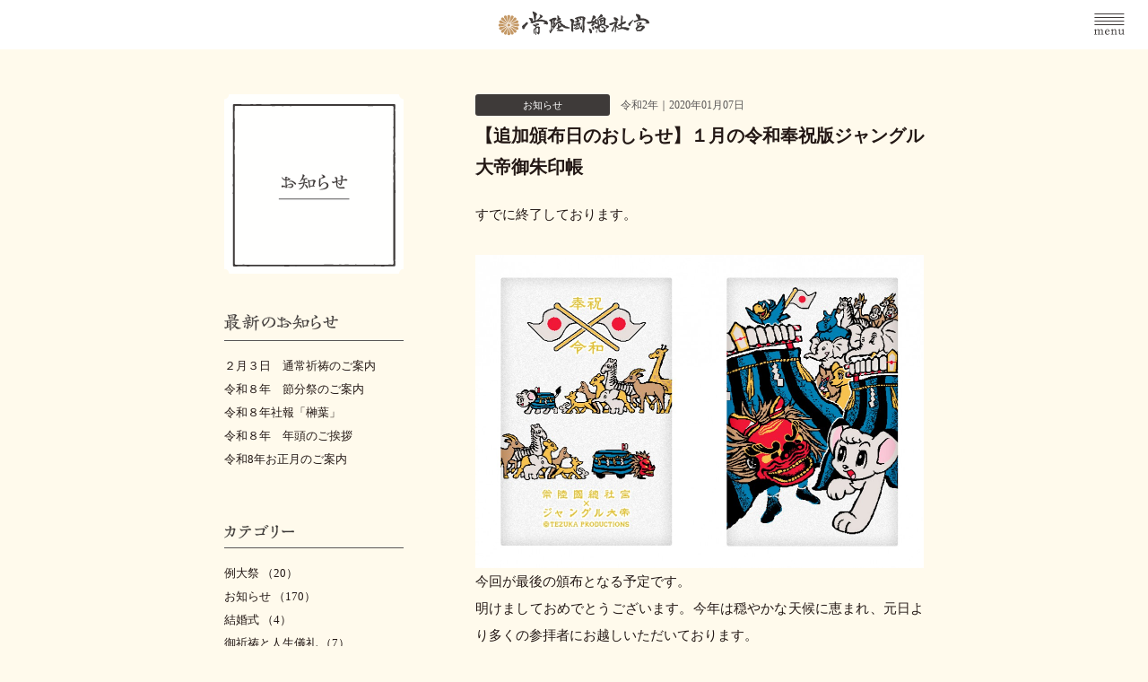

--- FILE ---
content_type: text/html; charset=UTF-8
request_url: http://sosyagu.jp/%E3%81%8A%E7%9F%A5%E3%82%89%E3%81%9B/424.html
body_size: 5070
content:
<!DOCTYPE html>
<html lang="ja">
<head prefix="og: http://ogp.me/ns#">
<meta charset="UTF-8">
<meta http-equiv="X-UA-Compatible" content="IE=Edge">
<title>【追加頒布日のおしらせ】１月の令和奉祝版ジャングル大帝御朱印帳｜茨城の神社で御朱印授与なら｜常陸國総社宮【公式】</title>
<meta name="author" content="常陸国総社宮">
<meta name="description" content="茨城県石岡市に鎮座する総社神社「常陸国総社宮」です。9月に行われる当社の例祭は、関東三大祭の一つ「石岡のおまつり」として知られています。手塚治虫先生の御縁にちなみ、キャラクターの御朱印帳や御守り・絵馬を授与しています。ご祈祷や神事も承ります。常陸國総社宮では四季折々の神祭りを行っています。ぜひお参りください。">
<meta name="viewport" content="width=device-width,initial-scale=1,user-scalable=no">
<meta name="format-detection" content="telephone=no">
<link rel="preconnect" href="https://fonts.googleapis.com">
<link rel="preconnect" href="https://fonts.gstatic.com" crossorigin>
<link rel="stylesheet" href="https://fonts.googleapis.com/css2?family=EB+Garamond:wght@400..700&family=Noto+Serif+JP:wght@400..700&display=swap">
<link rel="stylesheet" href="style.css?v2">
<link rel="stylesheet" href="http://sosyagu.jp/cms/wp-content/themes/hitachinokuni-sosyagu2502/style.css?v=2505" media="all">
<script type="text/javascript" src="http://sosyagu.jp/cms/wp-content/themes/hitachinokuni-sosyagu2502/js/jquery-3.7.1.min.js"></script>
<script src="http://sosyagu.jp/cms/wp-content/themes/hitachinokuni-sosyagu2502/js/script.js?v=2502"></script>
<meta property="og:type" content="blog">
<meta property="og:site_name" content="常陸国総社宮">
<meta property="og:url" content="http://sosyagu.jp/%e3%81%8a%e7%9f%a5%e3%82%89%e3%81%9b/424.html">
<meta property="og:image" content="http://sosyagu.jp/ogp.png">
<link rel="shortcut icon" href="http://sosyagu.jp/favicon.ico">
<link rel="canonical" href="http://sosyagu.jp/%e3%81%8a%e7%9f%a5%e3%82%89%e3%81%9b/424.html">
<meta name='robots' content='max-image-preview:large' />
	<style>img:is([sizes="auto" i], [sizes^="auto," i]) { contain-intrinsic-size: 3000px 1500px }</style>
		
<!-- Google tag (gtag.js) -->
<script async src="https://www.googletagmanager.com/gtag/js?id=G-V7WW743LHB"></script>
<script>
  window.dataLayer = window.dataLayer || [];
  function gtag(){dataLayer.push(arguments);}
  gtag('js', new Date());

  gtag('config', 'G-V7WW743LHB');
</script>
</head>

<body id="pagetop" class="information">
<div id="loader_box">
<div id="loader">
<p id="loader_img"><img src="http://sosyagu.jp/cms/wp-content/themes/hitachinokuni-sosyagu2502/img/loading.svg" alt="常陸國總社宮"></p>
</div>
</div>

<header class="header" id="header">
<nav class="header_nav">
<h1 class="header_logo"><a href="http://sosyagu.jp/top/"><img src="http://sosyagu.jp/cms/wp-content/themes/hitachinokuni-sosyagu2502/img/logo.svg" alt="茨城の神社で御朱印授与なら「常陸國総社宮」"></a></h1>
<ul class="header_nav-main nav-main">
<li class="nav1"><span><a href="http://sosyagu.jp/about/">常陸國總社宮総社宮について</a></span></li>
<li class="nav2"><span><a href="http://sosyagu.jp/keidai/">境内のご案内</a></span></li>
<li class="nav3"><span><a href="http://sosyagu.jp/omatsuri/">例大祭と年中行事</a></span></li>
<li class="nav4"><span><a href="http://sosyagu.jp/gokitou/">御祈祷と人生儀礼</a></span></li>
<li class="nav5"><span><a href="http://sosyagu.jp/tezukaosamu/">手塚治虫と常陸國總社宮</a></span></li>
<li class="nav7"><span><a href="http://sosyagu.jp/omamori/">お札とお守り郵送のお申込み</a></span></li>
<li class="nav6">
<ul>
<li class="sub_nav1 nav-active"><span><a href="http://sosyagu.jp/information/">お知らせ</a></span></li>
<li class="sub_nav2"><span><a href="http://sosyagu.jp/access/">交通安内</a></span></li>
</ul>
</li>
</ul>
<ul class="langList langList-header">
<li class="nav-active"><a href="http://sosyagu.jp/top/"><span>JA</span></a></li>
<li ><a href="http://sosyagu.jp/en/"><span>EN</span></a></li>
<li ><a href="http://sosyagu.jp/ch/"><span>中文</span></a></li></ul>
</nav>
<div class="sp_btn sp_btn-disabled" id="sp_btn_area"></div>
</header>

<div id="wrap">
<div id="container">


<div id="contents"><main><div id="main">
<section class="information_section_single">
<h2 class="main_img-information">
<span class="large"><img src="http://sosyagu.jp/cms/wp-content/themes/hitachinokuni-sosyagu2502/img/information_ttl_large.svg" alt="お知らせ"></span>
<span class="small"><img src="http://sosyagu.jp/cms/wp-content/themes/hitachinokuni-sosyagu2502/img/information_ttl_small.svg" alt="お知らせ"></span>
</h2>


<article class="information_article information_article_single">
<header class="information_article_header">
<ul class="information_article_summary">
<li class="information_article_category gothic"><span>お知らせ</span></li>
<li class="information_article_date"><time class="date" datetime="2020-01-07">令和2年｜2020年01月07日</time></li>
</ul>
<h3 class="information_article_ttl">【追加頒布日のおしらせ】１月の令和奉祝版ジャングル大帝御朱印帳</h3>
</header>

<div class="information_article_content">

<p class="has-text-color has-vivid-red-color">すでに終了しております。</p>



<figure class="wp-block-image"><img fetchpriority="high" decoding="async" width="1000" height="697" src="http://sosyagu.jp/cms/wp-content/uploads/2019/05/3f1f851841bdec3c4742aa17e67f38ef.jpg" alt="" class="wp-image-317" srcset="http://sosyagu.jp/cms/wp-content/uploads/2019/05/3f1f851841bdec3c4742aa17e67f38ef.jpg 1000w, http://sosyagu.jp/cms/wp-content/uploads/2019/05/3f1f851841bdec3c4742aa17e67f38ef-768x535.jpg 768w" sizes="(max-width: 1000px) 100vw, 1000px" /><figcaption>今回が最後の頒布となる予定です。</figcaption></figure>



<p>明けましておめでとうございます。今年は穏やかな天候に恵まれ、元日より多くの参拝者にお越しいただいております。</p>



<p>さて、昨年の例大祭（9月）に、これまでの「ジャングル大帝御朱印帳」とはデザイン、サイズが異なる「令和奉祝版ジャングル大帝御朱印帳」を頒布し、令和2年元日からも同じ御朱印帳が頒布されました。</p>



<p><strong>「令和奉祝版ジャングル大帝御朱印帳」は昨年9月と今年1月をもちまして頒布を終了し今後は同じデザインの御朱印帳の頒布は行わない予定です。</strong></p>



<p>つきましては、1月6日以降も節分祭（2月3日）くらいまでを目安に頒布を延長することといたします。</p>



<p>ただし、数量には限りがありますのでお一人一冊のみとし、無くなり次第終了しますのでご了承下さい。整理券の配布や当日の上限数はございません。</p>



<p>授与所開所時間　毎日9:00から16:30</p>
</div>

</article>

<div class="information_footer">

<article class="information_article_footer">
<div class="information_article_footer_label">次のお知らせ</div>
<ul class="information_article_footer_list">
<li>
<ul>
<li class="category gothic"><span>お知らせ</span></li>
<li class="date"><time datetime="">令和2年｜2020年01月21日</time></li>
</ul>
</li>
<li class="text"><a href="http://sosyagu.jp/%e3%81%8a%e7%9f%a5%e3%82%89%e3%81%9b/428.html">令和２年　節分祭豆まき式　参加者のご紹介①相川七瀬さま</a></li>
</ul>
</article>
<article class="information_article_footer">
<div class="information_article_footer_label">前のお知らせ</div>
<ul class="information_article_footer_list">
<li>
<ul>
<li class="category gothic"><span>お知らせ</span></li>
<li class="date"><time datetime="">令和元年｜2019年12月14日</time></li>
</ul>
</li>
<li class="text"><a href="http://sosyagu.jp/%e3%81%8a%e7%9f%a5%e3%82%89%e3%81%9b/405.html">令和２年正月期間中(１月中)の限定御朱印について</a></li>
</ul>
</article>
<div class="information_footer_btn">
<a href="http://sosyagu.jp/information/">一覧へ戻る</a>
</div>

</div>


</section>

</div>
</main>

<aside>
<div class="aside" id="aside_area">

<h4 class="aside_ttl aside_ttl-list"><img src="http://sosyagu.jp/cms/wp-content/themes/hitachinokuni-sosyagu2502/img/information_aside_ttl1.svg" alt="最新のお知らせ"></h4>
<ul class="aside_list">
<li class="aside__article"><a href="http://sosyagu.jp/%e5%be%a1%e7%a5%88%e7%a5%b7%e3%81%a8%e4%ba%ba%e7%94%9f%e5%84%80%e7%a4%bc/2887.html">２月３日　通常祈祷のご案内</a></li>
<li class="aside__article"><a href="http://sosyagu.jp/%e3%81%9d%e3%81%ae%e4%bb%96%e3%81%ae%e7%a5%ad%e3%82%8a%e3%83%bb%e5%82%ac%e3%81%97/2884.html">令和８年　節分祭のご案内</a></li>
<li class="aside__article"><a href="http://sosyagu.jp/%e7%a4%be%e5%a0%b1%e3%83%bb%e6%9b%b8%e8%aa%8c%e6%83%85%e5%a0%b1/2876.html">令和８年社報「榊葉」</a></li>
<li class="aside__article"><a href="http://sosyagu.jp/%e5%ad%a3%e7%af%80%e3%81%ae%e4%be%bf%e3%82%8a/2873.html">令和８年　年頭のご挨拶</a></li>
<li class="aside__article"><a href="http://sosyagu.jp/%e5%ad%a3%e7%af%80%e3%81%ae%e4%be%bf%e3%82%8a/2867.html">令和8年お正月のご案内</a></li>
</ul>

<h4 class="aside_ttl aside_ttl-category"><img src="http://sosyagu.jp/cms/wp-content/themes/hitachinokuni-sosyagu2502/img/information_aside_ttl2.svg" alt="カテゴリー"></h4>
<ul class="aside_archive_list">
<li><a href="http://sosyagu.jp/category/%e4%be%8b%e5%a4%a7%e7%a5%ad/">例大祭 （20）</a></li>
<li><a href="http://sosyagu.jp/category/%e3%81%8a%e7%9f%a5%e3%82%89%e3%81%9b/">お知らせ （170）</a></li>
<li><a href="http://sosyagu.jp/category/%e7%b5%90%e5%a9%9a%e5%bc%8f/">結婚式 （4）</a></li>
<li><a href="http://sosyagu.jp/category/%e5%be%a1%e7%a5%88%e7%a5%b7%e3%81%a8%e4%ba%ba%e7%94%9f%e5%84%80%e7%a4%bc/">御祈祷と人生儀礼 （7）</a></li>
<li><a href="http://sosyagu.jp/category/%e7%a4%be%e5%a0%b1%e3%83%bb%e6%9b%b8%e8%aa%8c%e6%83%85%e5%a0%b1/">社報・書誌情報 （2）</a></li>
<li><a href="http://sosyagu.jp/category/%e5%ad%a3%e7%af%80%e3%81%ae%e4%be%bf%e3%82%8a/">季節の便り （8）</a></li>
<li><a href="http://sosyagu.jp/category/%e3%81%9d%e3%81%ae%e4%bb%96%e3%81%ae%e7%a5%ad%e3%82%8a%e3%83%bb%e5%82%ac%e3%81%97/">その他の祭り・催し （55）</a></li>
</ul>

<h4 class="aside_ttl aside_ttl-archive"><img src="http://sosyagu.jp/cms/wp-content/themes/hitachinokuni-sosyagu2502/img/information_aside_ttl3.svg" alt="アーカイブ"></h4>
<ul class="aside_archive_list">
	<li><a href='http://sosyagu.jp/date/2026/'>2026年 (4)</a></li>
	<li><a href='http://sosyagu.jp/date/2025/'>2025年 (21)</a></li>
	<li><a href='http://sosyagu.jp/date/2024/'>2024年 (17)</a></li>
	<li><a href='http://sosyagu.jp/date/2023/'>2023年 (27)</a></li>
	<li><a href='http://sosyagu.jp/date/2022/'>2022年 (32)</a></li>
	<li><a href='http://sosyagu.jp/date/2021/'>2021年 (32)</a></li>
	<li><a href='http://sosyagu.jp/date/2020/'>2020年 (39)</a></li>
	<li><a href='http://sosyagu.jp/date/2019/'>2019年 (30)</a></li>
	<li><a href='http://sosyagu.jp/date/2018/'>2018年 (23)</a></li>
	<li><a href='http://sosyagu.jp/date/2017/'>2017年 (20)</a></li>
	<li><a href='http://sosyagu.jp/date/2016/'>2016年 (8)</a></li>
</ul>

</div>
</aside>
<p class="pagetop_btn gothic"><a href="#pagetop">ページ上部へ戻る</a></p></div></main>
<footer id="footer">
<div class="footer_inner">
<nav class="footer_nav">
<ul class="nav">
<li class="nav1">
<a href="http://sosyagu.jp/about/">常陸國總社宮について</a>
<ul class="sub">
<li><a href="http://sosyagu.jp/about/#about1">国府と総社の物語</a></li>
<li><a href="http://sosyagu.jp/about/#about2">常陸国の神々</a></li>
<li><a href="http://sosyagu.jp/about/#about3">社宝</a></li>
<li><a href="http://sosyagu.jp/about/#about4">社報・書籍情報</a></li>
<li><a href="http://sosyagu.jp/keidai/">境内のご案内</a></li>
</ul>
</li>
<li class="nav2">
<a href="http://sosyagu.jp/omatsuri/">例大祭と年中行事</a>
<ul class="sub">
<li><a href="http://sosyagu.jp/omatsuri/#omatsuri1">例大祭について</a></li>
<li><a href="http://sosyagu.jp/omatsuri/#reisai">例祭</a></li>
<li><a href="http://sosyagu.jp/omatsuri/#jinkousai">神幸祭</a></li>
<li><a href="http://sosyagu.jp/omatsuri/#jhousyukusai">奉祝祭</a></li>
<li><a href="http://sosyagu.jp/omatsuri/#kankousai">還幸祭</a></li>
<li><a href="http://sosyagu.jp/omatsuri/#omatsuri2">見どころ</a></li>
<li><a href="http://sosyagu.jp/omatsuri/#omatsuri3">例大祭<br>フォトブック「總」</a></li>
<li><a href="http://sosyagu.jp/omatsuri/#omatsuri4">年中行事</a></li>
</ul>
</li>
<li class="nav3">
<a href="http://sosyagu.jp/gokitou/">御祈祷と人生儀礼</a>
<ul class="sub">
<li><a href="http://sosyagu.jp/gokitou/#gokitou1">御祈祷のご案内</a></li>
<li><a href="http://sosyagu.jp/gokitou/#gokitou2">正式参拝・団体参拝</a></li>
<li><a href="http://sosyagu.jp/gokitou/#gokitou3">神職が出張する神事</a></li>
<li><a href="http://sosyagu.jp/gokitou/#gokitou4">神式のお葬式</a></li>
<li><a href="http://sosyagu.jp/kekkon/">神前結婚式</a></li>
</ul>
</li>
<li class="nav4">
<a href="http://sosyagu.jp/tezukaosamu/">手塚治虫と常陸国総社宮</a>
<ul class="sub">
<li><a href="http://sosyagu.jp/tezukaosamu/#tezukaosamu1">手塚治虫との関わり</a></li>
<li><a href="http://sosyagu.jp/tezukaosamu/#tezukaosamu2">お守りと授与品</a></li>
<li><a href="http://sosyagu.jp/tezukaosamu/#tezukaosamu3">郵送のお申込みについて</a></li>
</ul>
</li>
<li class="nav6">
<a href="http://sosyagu.jp/omamori/">お礼とお守り</a>
<ul class="sub">
<li><a href="http://sosyagu.jp/omamori/#omamori1">郵送の申し込み</a></li>
</ul>
</li>
<li class="nav5">
<a href="http://sosyagu.jp/information/">お知らせ・その他</a>
<ul class="sub">
<li><a href="http://sosyagu.jp/information/">お知らせ</a></li>
<li><a href="http://sosyagu.jp/access/">交通案内</a></li>
<li><a href="http://sosyagu.jp/contact/">お問い合わせ・<br>お申し込み</a></li>
<li><a href="http://sosyagu.jp/">常陸国総社宮絵巻</a></li>
<li><a href="https://www.facebook.com/sosyagu/" target="_blank">Facebook</a></li>
<li><a href="https://twitter.com/sosyagu/" target="_blank">Twitter</a></li>
<li><a href="https://www.instagram.com/hitachisosya/" target="_blank">Instagram</a></li>
<li><a href="http://sosyagu.jp/blog/author/宮司-清原師竺/">神職日記</a></li>
</ul>
</li>
</ul>
</nav>
</div>

<div class="footer_outer">
<div class="footer_inner">
<h2 class="footer_logo"><a href="http://sosyagu.jp/top/"><img src="http://sosyagu.jp/cms/wp-content/themes/hitachinokuni-sosyagu2502/img/logo.svg" alt="常陸國總社宮"></a></h2>
<div class="footer_copy">
<p class="address"><span class="sp_block">〒315-0016</span><span class="sp_block">茨城県石岡市総社2丁目8-1</span><span class="sp_block">常陸国総社宮社務所</span><span class="sp_block tel">電話｜0299-22-2233</span></p>
<p class="copy gothic"><small><span class="sp_block">Copyright © 2016</span><span class="sp_block">HITACHINOKUNI-SOSHAGU.</span><span class="sp_block">All rights reserved.</span></small></p>
</div>
</div>
</div>
</footer>


<div class="sp_menu" id="sp_menu_area">
<div id="sp_menu_inner">
<nav>
<ul class="sp_nav">
<li class="sp_nav1"><a href="http://sosyagu.jp/">常陸国総社宮絵巻</a></li>
<li class="sp_nav2"><a href="http://sosyagu.jp/about/">常陸國總社宮について</a></li>
<li class="sp_nav3"><a href="http://sosyagu.jp/keidai/">境内のご案内</a></li>
<li class="sp_nav4"><a href="http://sosyagu.jp/omatsuri/">例大祭と年中行事</a></li>
<li class="sp_nav5"><a href="http://sosyagu.jp/gokitou/">御祈祷と人生儀礼</a></li>
<li class="sp_nav13"><a href="http://sosyagu.jp/kekkon/">神前結婚式</a></li>
<li class="sp_nav6"><a href="http://sosyagu.jp/tezukaosamu/">手塚治虫と常陸国総社宮</a></li>
<li class="sp_nav14"><a href="http://sosyagu.jp/omamori/">お札とお守り 郵送のお申し込み</a></li>
<li class="sp_nav7"><a href="http://sosyagu.jp/information/">お知らせ</a></li>
<li class="sp_nav8"><a href="http://sosyagu.jp/access/">交通安内</a></li>
<li class="sp_nav9"><a href="http://sosyagu.jp/contact/">お問い合わせ・お申し込み</a></li>
<li class="sp_nav15"><a href="http://sosyagu.jp/blog/author/宮司-清原師竺/">神職日記</a></li>
</ul>
<ul class="langList langList-sp_nav">
<li class="nav-active"><a href="http://sosyagu.jp/top/"><span>JA</span></a></li>
<li ><a href="http://sosyagu.jp/en/"><span>EN</span></a></li>
<li ><a href="http://sosyagu.jp/ch/"><span>中文</span></a></li></ul>
<ul class="sp_nav sp_nav_sns">
<li class="sp_nav10"><a href="https://www.facebook.com/sosyagu" target="_blank">Facebook</a></li>
<li class="sp_nav11"><a href="https://twitter.com/sosyagu/" target="_blank">Twitter</a></li>
<li class="sp_nav12"><a href="https://www.instagram.com/hitachisosya/" target="_blank">Instagram</a></li>
</ul>
</nav>
</div>
</div>

<script src="http://www.google-analytics.com/urchin.js"></script>
<script type="text/javascript">
_uacct = "UA-1654875-1";
urchinTracker();
</script>
<script type="speculationrules">
{"prefetch":[{"source":"document","where":{"and":[{"href_matches":"\/*"},{"not":{"href_matches":["\/cms\/wp-*.php","\/cms\/wp-admin\/*","\/cms\/wp-content\/uploads\/*","\/cms\/wp-content\/*","\/cms\/wp-content\/plugins\/*","\/cms\/wp-content\/themes\/hitachinokuni-sosyagu2502\/*","\/*\\?(.+)"]}},{"not":{"selector_matches":"a[rel~=\"nofollow\"]"}},{"not":{"selector_matches":".no-prefetch, .no-prefetch a"}}]},"eagerness":"conservative"}]}
</script>
</body>
</html>


--- FILE ---
content_type: text/html; charset=UTF-8
request_url: http://sosyagu.jp/%E3%81%8A%E7%9F%A5%E3%82%89%E3%81%9B/style.css?v2
body_size: 4556
content:
<!DOCTYPE html>
<html lang="ja" class="loadset">
<head prefix="og: http://ogp.me/ns#">
<meta charset="UTF-8">
<meta http-equiv="X-UA-Compatible" content="IE=Edge">
<title>茨城の神社で御朱印授与なら｜常陸國総社宮【公式】</title>
<meta name="description" content="茨城県石岡市に鎮座する総社神社「常陸国総社宮」です。9月に行われる当社の例祭は、関東三大祭の一つ「石岡のおまつり」として知られています。手塚治虫先生の御縁にちなみ、キャラクターの御朱印帳や御守り・絵馬を授与しています。ご祈祷や神事も承ります。常陸國総社宮では四季折々の神祭りを行っています。ぜひお参りください。">
<meta name="viewport" content="width=device-width,initial-scale=1,user-scalable=no">
<meta name="format-detection" content="telephone=no">
<link rel="preconnect" href="https://fonts.googleapis.com">
<link rel="preconnect" href="https://fonts.gstatic.com" crossorigin>
<link rel="stylesheet" href="https://fonts.googleapis.com/css2?family=EB+Garamond:wght@400..700&family=Noto+Serif+JP:wght@400..700&display=swap">
<link rel="stylesheet" href="style.css?v2">
<link rel="stylesheet" href="http://sosyagu.jp/cms/wp-content/themes/hitachinokuni-sosyagu2502/style.css?v=2505" media="all">
<script type="text/javascript" src="http://sosyagu.jp/cms/wp-content/themes/hitachinokuni-sosyagu2502/js/jquery-3.7.1.min.js"></script>
<script src="http://sosyagu.jp/cms/wp-content/themes/hitachinokuni-sosyagu2502/js/script.js?v=2502"></script>
<meta property="og:type" content="website">
<meta property="og:site_name" content="常陸国総社宮">
<meta property="og:url" content="http://sosyagu.jp/top/">
<meta property="og:image" content="http://sosyagu.jp/ogp.png">
<link rel="shortcut icon" href="http://sosyagu.jp/favicon.ico">
<link rel="canonical" href="http://sosyagu.jp/top/">
<meta name='robots' content='max-image-preview:large' />
	<style>img:is([sizes="auto" i], [sizes^="auto," i]) { contain-intrinsic-size: 3000px 1500px }</style>
		
<!-- Google tag (gtag.js) -->
<script async src="https://www.googletagmanager.com/gtag/js?id=G-V7WW743LHB"></script>
<script>
  window.dataLayer = window.dataLayer || [];
  function gtag(){dataLayer.push(arguments);}
  gtag('js', new Date());

  gtag('config', 'G-V7WW743LHB');
</script>
</head>

<body id="pagetop">
<div id="loader_box">
<div id="loader">
<p id="loader_img"><img src="http://sosyagu.jp/cms/wp-content/themes/hitachinokuni-sosyagu2502/img/loading.svg" alt="常陸國總社宮"></p>
</div>
</div>

<header class="header" id="header">
<nav class="header_nav">
<h1 class="header_logo"><a href="http://sosyagu.jp/top/"><img src="http://sosyagu.jp/cms/wp-content/themes/hitachinokuni-sosyagu2502/img/logo.svg" alt="茨城の神社で御朱印授与なら「常陸國総社宮」"></a></h1>
<ul class="header_nav-main nav-main">
<li class="nav1"><span><a href="http://sosyagu.jp/about/">常陸國總社宮総社宮について</a></span></li>
<li class="nav2"><span><a href="http://sosyagu.jp/keidai/">境内のご案内</a></span></li>
<li class="nav3"><span><a href="http://sosyagu.jp/omatsuri/">例大祭と年中行事</a></span></li>
<li class="nav4"><span><a href="http://sosyagu.jp/gokitou/">御祈祷と人生儀礼</a></span></li>
<li class="nav5"><span><a href="http://sosyagu.jp/tezukaosamu/">手塚治虫と常陸國總社宮</a></span></li>
<li class="nav7"><span><a href="http://sosyagu.jp/omamori/">お札とお守り郵送のお申込み</a></span></li>
<li class="nav6">
<ul>
<li class="sub_nav1"><span><a href="http://sosyagu.jp/information/">お知らせ</a></span></li>
<li class="sub_nav2"><span><a href="http://sosyagu.jp/access/">交通安内</a></span></li>
</ul>
</li>
</ul>
<ul class="langList langList-header">
<li class="nav-active"><a href="http://sosyagu.jp/top/"><span>JA</span></a></li>
<li ><a href="http://sosyagu.jp/en/"><span>EN</span></a></li>
<li ><a href="http://sosyagu.jp/ch/"><span>中文</span></a></li></ul>
</nav>
<div class="sp_btn sp_btn-disabled" id="sp_btn_area"></div>
</header>

<div id="wrap">
<div id="container">


<main><div id="main">
<div class="slide_outer">
<ul id="slide">
<li class="slide1 active last-active"></li>
<li class="slide2"></li>
<li class="slide3"></li>
<li class="slide4"></li>
<li class="slide5"></li>
<li class="slide6"></li>
</ul>
<div class="slide_cloud"></div>
</div>

<section class="information_section">
<div class="information_list_cell information_list_cell-left">
<h2 class="information_list_ttl"><img src="http://sosyagu.jp/cms/wp-content/themes/hitachinokuni-sosyagu2502/img/information_ttl.svg" alt="お知らせ"></h2>
<p class="information_list_btn gothic"><a href="http://sosyagu.jp/information/">お知らせ一覧</a></p>
</div>
<div class="information_list_cell information_list_cell-right">
<ul>
<li>
<ul class="information_list">
<li class="summary">
<ul>
<li class="category gothic"><span>御祈祷と人生儀礼</span></li>
<li class="date"><time datetime="2026-01-12">2026年01月12日</time></li>
</ul>
</li>
<li class="text"><a href="http://sosyagu.jp/%e5%be%a1%e7%a5%88%e7%a5%b7%e3%81%a8%e4%ba%ba%e7%94%9f%e5%84%80%e7%a4%bc/2887.html">２月３日　通常祈祷のご案内</a></li>
</ul>
</li>
<li>
<ul class="information_list">
<li class="summary">
<ul>
<li class="category gothic"><span>その他の祭り・催し</span></li>
<li class="date"><time datetime="2026-01-09">2026年01月09日</time></li>
</ul>
</li>
<li class="text"><a href="http://sosyagu.jp/%e3%81%9d%e3%81%ae%e4%bb%96%e3%81%ae%e7%a5%ad%e3%82%8a%e3%83%bb%e5%82%ac%e3%81%97/2884.html">令和８年　節分祭のご案内</a></li>
</ul>
</li>
<li>
<ul class="information_list">
<li class="summary">
<ul>
<li class="category gothic"><span>社報・書誌情報</span></li>
<li class="date"><time datetime="2026-01-01">2026年01月01日</time></li>
</ul>
</li>
<li class="text"><a href="http://sosyagu.jp/%e7%a4%be%e5%a0%b1%e3%83%bb%e6%9b%b8%e8%aa%8c%e6%83%85%e5%a0%b1/2876.html">令和８年社報「榊葉」</a></li>
</ul>
</li>
<li>
<ul class="information_list">
<li class="summary">
<ul>
<li class="category gothic"><span>季節の便り</span></li>
<li class="date"><time datetime="2026-01-01">2026年01月01日</time></li>
</ul>
</li>
<li class="text"><a href="http://sosyagu.jp/%e5%ad%a3%e7%af%80%e3%81%ae%e4%be%bf%e3%82%8a/2873.html">令和８年　年頭のご挨拶</a></li>
</ul>
</li>
<li>
<ul class="information_list">
<li class="summary">
<ul>
<li class="category gothic"><span>季節の便り</span></li>
<li class="date"><time datetime="2025-12-09">2025年12月09日</time></li>
</ul>
</li>
<li class="text"><a href="http://sosyagu.jp/%e5%ad%a3%e7%af%80%e3%81%ae%e4%be%bf%e3%82%8a/2867.html">令和8年お正月のご案内</a></li>
</ul>
</li>
</ul>
</div>
</section>

<section class="bnr_section">
<ul class="bnr_list">
<li class="bnr_list1"><a href="http://sosyagu.jp/about/"><img src="http://sosyagu.jp/cms/wp-content/themes/hitachinokuni-sosyagu2502/img/top_bnr1_ttl.svg" alt="常陸国総社宮について｜総社に詣でるは、数多の社に詣でるが如し。"></a></li>
<li class="bnr_list2"><a href="http://sosyagu.jp/omatsuri/"><img src="http://sosyagu.jp/cms/wp-content/themes/hitachinokuni-sosyagu2502/img/top_bnr2_ttl.svg" alt="例大祭と年中行事｜国府の杜を彩る、四季折々の祭り。"></a></li>
<li class="bnr_list3"><a href="http://sosyagu.jp/gokitou/"><img src="http://sosyagu.jp/cms/wp-content/themes/hitachinokuni-sosyagu2502/img/top_bnr3_ttl.svg" alt="御祈祷と人生儀礼｜日々の感謝を捧げ、未来の幸福を祈る。"></a></li>
<li class="bnr_list4"><a href="http://sosyagu.jp/tezukaosamu/"><img src="http://sosyagu.jp/cms/wp-content/themes/hitachinokuni-sosyagu2502/img/top_bnr4_ttl.svg" alt="手塚治虫と常陸国総社宮｜世界的な巨匠と神社の、意外な関係。"></a></li>
<li class="bnr_list5"><a href="http://sosyagu.jp/omamori/"><img src="http://sosyagu.jp/cms/wp-content/themes/hitachinokuni-sosyagu2502/img/top_bnr5_ttl.svg" alt="お礼とお守り｜神様の力が込められた、様々な授与品。"></a></li>
</ul>
</section>

<aside>
<div class="aside_section">
<div class="aside_section_cell aside_section_cell-left">
<h3 class="brd_ttl brd_ttl-type1"><img src="http://sosyagu.jp/cms/wp-content/themes/hitachinokuni-sosyagu2502/img/top_aside_ttl1.svg" alt="関連情報"></h3>
<ul class="aside_section_list">
<li><a href="http://sosyagu.jp/blog/author/宮司-清原師竺/"><img src="http://sosyagu.jp/cms/wp-content/themes/hitachinokuni-sosyagu2502/img/top_aside_bnr4.png" alt="神職日記｜4人が語る、神様と暮らす日々。"></a></li>
<li><a href="http://sosyagu.jp/kekkon/"><img src="http://sosyagu.jp/cms/wp-content/themes/hitachinokuni-sosyagu2502/img/top_aside_bnr2.png" alt="神々が結ぶ夫婦の絆 結婚式"></a></li>
</ul>
</div>

<div class="aside_section_cell aside_section_cell-right">
<h3 class="brd_ttl brd_ttl-type1"><img src="http://sosyagu.jp/cms/wp-content/themes/hitachinokuni-sosyagu2502/img/top_aside_ttl2.svg" alt="常陸国総社宮Facebook更新情報"></h3>
<div class="aside_facebook">
<div class="fb-page" data-href="https://www.facebook.com/sosyagu/" data-tabs="timeline" data-width="360" data-height="380" data-small-header="false" data-adapt-container-width="true" data-hide-cover="false" data-show-facepile="true"><blockquote cite="https://www.facebook.com/sosyagu/" class="fb-xfbml-parse-ignore"><a href="https://www.facebook.com/sosyagu/">常陸国総社宮（ひたちのくにそうしゃぐう）</a></blockquote></div></div>
</div>
</div>
</aside>

<p class="pagetop_btn gothic"><a href="#pagetop">ページ上部へ戻る</a></p></div></main>
<footer id="footer">
<div class="footer_inner">
<nav class="footer_nav">
<ul class="nav">
<li class="nav1">
<a href="http://sosyagu.jp/about/">常陸國總社宮について</a>
<ul class="sub">
<li><a href="http://sosyagu.jp/about/#about1">国府と総社の物語</a></li>
<li><a href="http://sosyagu.jp/about/#about2">常陸国の神々</a></li>
<li><a href="http://sosyagu.jp/about/#about3">社宝</a></li>
<li><a href="http://sosyagu.jp/about/#about4">社報・書籍情報</a></li>
<li><a href="http://sosyagu.jp/keidai/">境内のご案内</a></li>
</ul>
</li>
<li class="nav2">
<a href="http://sosyagu.jp/omatsuri/">例大祭と年中行事</a>
<ul class="sub">
<li><a href="http://sosyagu.jp/omatsuri/#omatsuri1">例大祭について</a></li>
<li><a href="http://sosyagu.jp/omatsuri/#reisai">例祭</a></li>
<li><a href="http://sosyagu.jp/omatsuri/#jinkousai">神幸祭</a></li>
<li><a href="http://sosyagu.jp/omatsuri/#jhousyukusai">奉祝祭</a></li>
<li><a href="http://sosyagu.jp/omatsuri/#kankousai">還幸祭</a></li>
<li><a href="http://sosyagu.jp/omatsuri/#omatsuri2">見どころ</a></li>
<li><a href="http://sosyagu.jp/omatsuri/#omatsuri3">例大祭<br>フォトブック「總」</a></li>
<li><a href="http://sosyagu.jp/omatsuri/#omatsuri4">年中行事</a></li>
</ul>
</li>
<li class="nav3">
<a href="http://sosyagu.jp/gokitou/">御祈祷と人生儀礼</a>
<ul class="sub">
<li><a href="http://sosyagu.jp/gokitou/#gokitou1">御祈祷のご案内</a></li>
<li><a href="http://sosyagu.jp/gokitou/#gokitou2">正式参拝・団体参拝</a></li>
<li><a href="http://sosyagu.jp/gokitou/#gokitou3">神職が出張する神事</a></li>
<li><a href="http://sosyagu.jp/gokitou/#gokitou4">神式のお葬式</a></li>
<li><a href="http://sosyagu.jp/kekkon/">神前結婚式</a></li>
</ul>
</li>
<li class="nav4">
<a href="http://sosyagu.jp/tezukaosamu/">手塚治虫と常陸国総社宮</a>
<ul class="sub">
<li><a href="http://sosyagu.jp/tezukaosamu/#tezukaosamu1">手塚治虫との関わり</a></li>
<li><a href="http://sosyagu.jp/tezukaosamu/#tezukaosamu2">お守りと授与品</a></li>
<li><a href="http://sosyagu.jp/tezukaosamu/#tezukaosamu3">郵送のお申込みについて</a></li>
</ul>
</li>
<li class="nav6">
<a href="http://sosyagu.jp/omamori/">お礼とお守り</a>
<ul class="sub">
<li><a href="http://sosyagu.jp/omamori/#omamori1">郵送の申し込み</a></li>
</ul>
</li>
<li class="nav5">
<a href="http://sosyagu.jp/information/">お知らせ・その他</a>
<ul class="sub">
<li><a href="http://sosyagu.jp/information/">お知らせ</a></li>
<li><a href="http://sosyagu.jp/access/">交通案内</a></li>
<li><a href="http://sosyagu.jp/contact/">お問い合わせ・<br>お申し込み</a></li>
<li><a href="http://sosyagu.jp/">常陸国総社宮絵巻</a></li>
<li><a href="https://www.facebook.com/sosyagu/" target="_blank">Facebook</a></li>
<li><a href="https://twitter.com/sosyagu/" target="_blank">Twitter</a></li>
<li><a href="https://www.instagram.com/hitachisosya/" target="_blank">Instagram</a></li>
<li><a href="http://sosyagu.jp/blog/author/宮司-清原師竺/">神職日記</a></li>
</ul>
</li>
</ul>
</nav>
</div>

<div class="footer_outer">
<div class="footer_inner">
<h2 class="footer_logo"><a href="http://sosyagu.jp/top/"><img src="http://sosyagu.jp/cms/wp-content/themes/hitachinokuni-sosyagu2502/img/logo.svg" alt="常陸國總社宮"></a></h2>
<div class="footer_copy">
<p class="address"><span class="sp_block">〒315-0016</span><span class="sp_block">茨城県石岡市総社2丁目8-1</span><span class="sp_block">常陸国総社宮社務所</span><span class="sp_block tel">電話｜0299-22-2233</span></p>
<p class="copy gothic"><small><span class="sp_block">Copyright © 2016</span><span class="sp_block">HITACHINOKUNI-SOSHAGU.</span><span class="sp_block">All rights reserved.</span></small></p>
</div>
</div>
</div>
</footer>


<div class="sp_menu" id="sp_menu_area">
<div id="sp_menu_inner">
<nav>
<ul class="sp_nav">
<li class="sp_nav1"><a href="http://sosyagu.jp/">常陸国総社宮絵巻</a></li>
<li class="sp_nav2"><a href="http://sosyagu.jp/about/">常陸國總社宮について</a></li>
<li class="sp_nav3"><a href="http://sosyagu.jp/keidai/">境内のご案内</a></li>
<li class="sp_nav4"><a href="http://sosyagu.jp/omatsuri/">例大祭と年中行事</a></li>
<li class="sp_nav5"><a href="http://sosyagu.jp/gokitou/">御祈祷と人生儀礼</a></li>
<li class="sp_nav13"><a href="http://sosyagu.jp/kekkon/">神前結婚式</a></li>
<li class="sp_nav6"><a href="http://sosyagu.jp/tezukaosamu/">手塚治虫と常陸国総社宮</a></li>
<li class="sp_nav14"><a href="http://sosyagu.jp/omamori/">お札とお守り 郵送のお申し込み</a></li>
<li class="sp_nav7"><a href="http://sosyagu.jp/information/">お知らせ</a></li>
<li class="sp_nav8"><a href="http://sosyagu.jp/access/">交通安内</a></li>
<li class="sp_nav9"><a href="http://sosyagu.jp/contact/">お問い合わせ・お申し込み</a></li>
<li class="sp_nav15"><a href="http://sosyagu.jp/blog/author/宮司-清原師竺/">神職日記</a></li>
</ul>
<ul class="langList langList-sp_nav">
<li class="nav-active"><a href="http://sosyagu.jp/top/"><span>JA</span></a></li>
<li ><a href="http://sosyagu.jp/en/"><span>EN</span></a></li>
<li ><a href="http://sosyagu.jp/ch/"><span>中文</span></a></li></ul>
<ul class="sp_nav sp_nav_sns">
<li class="sp_nav10"><a href="https://www.facebook.com/sosyagu" target="_blank">Facebook</a></li>
<li class="sp_nav11"><a href="https://twitter.com/sosyagu/" target="_blank">Twitter</a></li>
<li class="sp_nav12"><a href="https://www.instagram.com/hitachisosya/" target="_blank">Instagram</a></li>
</ul>
</nav>
</div>
</div>

<div id="fb-root"></div>
<script>(function(d, s, id) {
  var js, fjs = d.getElementsByTagName(s)[0];
  if (d.getElementById(id)) return;
  js = d.createElement(s); js.id = id;
  js.src = "//connect.facebook.net/ja_JP/sdk.js#xfbml=1&version=v2.7";
  fjs.parentNode.insertBefore(js, fjs);
}(document, 'script', 'facebook-jssdk'));</script>
<script src="http://www.google-analytics.com/urchin.js"></script>
<script type="text/javascript">
_uacct = "UA-1654875-1";
urchinTracker();
</script>
<script type="speculationrules">
{"prefetch":[{"source":"document","where":{"and":[{"href_matches":"\/*"},{"not":{"href_matches":["\/cms\/wp-*.php","\/cms\/wp-admin\/*","\/cms\/wp-content\/uploads\/*","\/cms\/wp-content\/*","\/cms\/wp-content\/plugins\/*","\/cms\/wp-content\/themes\/hitachinokuni-sosyagu2502\/*","\/*\\?(.+)"]}},{"not":{"selector_matches":"a[rel~=\"nofollow\"]"}},{"not":{"selector_matches":".no-prefetch, .no-prefetch a"}}]},"eagerness":"conservative"}]}
</script>
</body>
</html>


--- FILE ---
content_type: text/css
request_url: http://sosyagu.jp/cms/wp-content/themes/hitachinokuni-sosyagu2502/style.css?v=2505
body_size: 27592
content:
/*! normalize.css v3.0.3 | MIT License | github.com/necolas/normalize.css */
html {
  -ms-text-size-adjust: 100%;
  -webkit-text-size-adjust: 100%;
  font-family: sans-serif
}

body {
  margin: 0
}

article,
aside,
details,
figcaption,
figure,
footer,
header,
hgroup,
main,
menu,
nav,
section,
summary {
  display: block
}

audio,
canvas,
progress,
video {
  display: inline-block;
  vertical-align: baseline
}

audio:not([controls]) {
  display: none;
  height: 0
}

[hidden],
template {
  display: none
}

a {
  background-color: transparent
}

a:active,
a:hover {
  outline: 0
}

abbr[title] {
  border-bottom: 1px dotted
}

b,
strong {
  font-weight: 700
}

dfn {
  font-style: italic
}

h1 {
  margin: .67em 0;
  font-size: 2em
}

mark {
  background: #ff0;
  color: #000
}

small {
  font-size: 80%
}

sub,
sup {
  position: relative;
  font-size: 75%;
  line-height: 0;
  vertical-align: baseline
}

sup {
  top: -.5em
}

sub {
  bottom: -.25em
}

img {
  border: 0
}

svg:not(:root) {
  overflow: hidden
}

figure {
  margin: 1em 40px
}

hr {
  -webkit-box-sizing: content-box;
  box-sizing: content-box;
  height: 0
}

pre {
  overflow: auto
}

code,
kbd,
pre,
samp {
  font-size: 1em;
  font-family: monospace, monospace
}

button,
input,
optgroup,
select,
textarea {
  margin: 0;
  color: inherit;
  font: inherit
}

button {
  overflow: visible
}

button,
select {
  text-transform: none
}

button,
html input[type=button],
input[type=reset],
input[type=submit] {
  -webkit-appearance: button;
  cursor: pointer
}

button[disabled],
html input[disabled] {
  cursor: default
}

button::-moz-focus-inner,
input::-moz-focus-inner {
  padding: 0;
  border: 0
}

input {
  line-height: normal
}

input[type=checkbox],
input[type=radio] {
  -webkit-box-sizing: border-box;
  box-sizing: border-box;
  padding: 0
}

input[type=number]::-webkit-inner-spin-button,
input[type=number]::-webkit-outer-spin-button {
  height: auto
}

input[type=search] {
  -webkit-appearance: textfield;
  -webkit-box-sizing: content-box;
  box-sizing: content-box
}

input[type=search]::-webkit-search-cancel-button,
input[type=search]::-webkit-search-decoration {
  -webkit-appearance: none
}

fieldset {
  margin: 0 2px;
  padding: .35em .625em .75em;
  border: 1px solid silver
}

legend {
  padding: 0;
  border: 0
}

textarea {
  overflow: auto
}

optgroup {
  font-weight: 700
}

table {
  border-collapse: collapse;
  border-spacing: 0
}

td,
th {
  padding: 0
}

html {
  font-size: 62.5%
}

html.no_contents {
  height: 100%
}

body {
  -webkit-text-size-adjust: 100%;
  -webkit-tap-highlight-color: transparent;
  -webkit-font-smoothing: antialiased;
  -moz-osx-font-smoothing: grayscale;
  height: 100%;
  margin: 0;
  padding: 0;
  overflow-x: hidden;
  background: #fffaec;
  color: #231815;
  font-weight: 400;
  font-size: 15px;
  line-height: 2;
  font-family: "游明朝体", "游明朝", YuMincho, "ヒラギノ明朝 ProN W3", "Hiragino Mincho ProN", "HG明朝E", "ＭＳ Ｐ明朝", "ＭＳ 明朝", serif;
  text-align: justify;
  text-justify: inter-ideograph;
  word-break: normal
}

.gothic {
  font-weight: 400;
  font-family: YuGothic, "Yu Gothic", "游ゴシック体", "游ゴシック", "ヒラギノ角ゴ ProN W3", "Hiragino Kaku Gothic ProN", "ヒラギノ角ゴ Pro W3", "Hiragino Kaku Gothic Pro", "メイリオ", Meiryo, "MS ゴシック", "MS Gothic", sans-serif
}

body:not(.othr) .arw,
body:not(.othr) a,
body:not(.othr) button {
  -webkit-transition: opacity .3s ease-out;
  opacity: 1;
  transition: opacity .3s ease-out
}

body:not(.othr) .arw:hover,
body:not(.othr) a:hover,
body:not(.othr) button:hover {
  opacity: .4
}

a {
  outline: 0;
  color: #231815;
  text-decoration: none
}

a.underline {
  text-decoration: underline
}

a.underline:hover {
  text-decoration: none
}

a img {
  line-height: 0
}

img {
  width: 100%;
  height: auto;
  vertical-align: top
}

figure,
p,
ul {
  margin: 0
}

ul {
  padding: 0;
  list-style: none
}

.bold {
  font-weight: 700
}

#contents:after,
.clearfix:after,
.nav:after {
  display: block;
  visibility: hidden;
  height: 0;
  clear: both;
  content: " "
}

#loader_box {
  display: none;
  z-index: 9999;
  position: fixed;
  top: 0;
  right: 0;
  bottom: 0;
  left: 0;
  width: 100%;
  height: 100%;
  background: #fffaec
}

#loader {
  display: none;
  z-index: 10000;
  position: fixed;
  top: 50%;
  left: 50%;
  width: 280px;
  height: 87px;
  margin: -43px 0 0 -140px;
  text-align: center
}

#loader_img {
  -webkit-animation: loading 6s infinite linear;
  position: relative;
  width: 280px;
  height: 87px;
  text-align: center;
  animation: loading 6s infinite linear;
  opacity: .5
}

#wrap {
  position: relative;
  height: auto !important;
  height: 100%;
  min-height: 100%
}

#container {
  width: 100%;
  margin: 0 auto;
  padding-bottom: 600px;
  overflow: hidden
}

#container.home {
  padding-bottom: 0
}

#contents {
  -webkit-box-sizing: border-box;
  box-sizing: border-box;
  width: 100%;
  margin: 100px auto -600px
}

.information #contents {
  position: relative;
  width: 100%;
  max-width: 830px;
  margin: 0 auto;
  padding: 130px 25px 0
}

#main {
  -webkit-box-sizing: border-box;
  box-sizing: border-box;
  width: 100%;
  margin: 0 auto
}

.home #main {
  max-width: 100%
}

.information #main {
  max-width: 500px;
  float: right
}

#aside_area {
  width: 200px;
  margin-top: 245px;
  float: left
}

.section {
  -webkit-box-sizing: border-box;
  box-sizing: border-box;
  width: 100%;
  margin: 0 auto
}

#header {
  z-index: 1000;
  position: fixed;
  top: 0;
  left: 0;
  width: 100%
}

.header {
  height: 80px;
  background: #fff
}

.header_home {
  height: 130px;
  background: 0 0;
  opacity: 0
}

.header_logo {
  z-index: 1;
  position: absolute;
  top: 20px;
  left: 50%;
  width: 216px;
  height: 34px;
  margin: 0 0 0 -110px;
  padding: 0
}

.header_logo a {
  display: block;
  line-height: 1
}

.header_logo-home {
  top: 25px;
  left: 10px;
  margin-left: 0
}

.header_nav {
  position: relative;
  width: 100%;
  max-width: 1024px;
  margin: 0 auto
}

.header_nav-main {
  position: relative;
  width: 100%;
  max-width: 1024px;
  height: 59px;
  margin: 0 auto;
  padding-top: 21px
}

.header_nav-main li {
  position: relative;
  height: 39px;
  float: left;
  line-height: 1
}

.header_nav-main li:before {
  position: absolute;
  top: 0;
  right: 0;
  height: 39px;
  border-right: 1px solid #595757;
  content: ""
}

.header_nav-main li span:hover:before,
.header_nav-main li.nav-active span:before {
  background: #3e3a39
}

.header_nav-main li span {
  display: block;
  position: relative
}

.header_nav-main li span:before {
  position: absolute;
  top: -8px;
  left: 50%;
  width: 3px;
  height: 3px;
  margin-left: -2px;
  border-radius: 50%;
  background: #fff;
  content: ""
}

.header_nav-main li a {
  display: block;
  position: relative;
  height: 34px;
  margin-top: 2px;
  text-indent: -9999px
}

.header_nav-main li a:before {
  display: block;
  position: absolute;
  top: 0;
  left: 0;
  background-image: url(img/bg.svg?v=2501);
  background-size: 413px 334px;
  background-repeat: no-repeat;
  content: ""
}

.header_nav-main .nav1 {
  width: 88px;
  height: 32px;
  padding: 0 13px 0 2px
}

.header_nav-main .nav1 a:before {
  width: 88px;
  height: 32px;
  background-position: -1px -119px
}

.header_nav-main .nav2 {
  width: 43px;
  height: 34px;
  padding: 0 14px
}

.header_nav-main .nav2 a:before {
  width: 43px;
  height: 34px;
  background-position: -91px -119px
}

.header_nav-main .nav3 {
  width: 59px;
  height: 34px;
  padding: 0 15px
}

.header_nav-main .nav3 a:before {
  width: 59px;
  height: 34px;
  background-position: -138px -119px
}

.header_nav-main .nav4 {
  width: 61px;
  height: 34px;
  padding: 0 320px 0 20px
}

.header_nav-main .nav4::before {
  display: none
}

.header_nav-main .nav4 a:before {
  width: 61px;
  height: 34px;
  background-position: -199px -119px
}

.header_nav-main .nav5 {
  width: 88px;
  height: 34px;
  padding: 0 16px 0 0
}

.header_nav-main .nav5 a:before {
  width: 88px;
  height: 34px;
  background-position: -262px -119px
}

.header_nav-main .nav6 {
  width: 59px;
  padding: 0 0 0 19px
}

.header_nav-main .nav6:before {
  display: none
}

.header_nav-main .nav6 span:hover:before {
  display: none
}

.header_nav-main .nav6 li {
  height: 12px;
  padding-right: 0;
  padding-left: 0;
  float: none
}

.header_nav-main .nav6 li:before {
  display: none
}

.header_nav-main .nav6 li a {
  height: 12px;
  margin-top: 0
}

.header_nav-main .nav6 li a:before {
  height: 12px
}

.header_nav-main .nav6 .sub_nav1 {
  width: 59px;
  height: 12px;
  padding-bottom: 6px;
  border-bottom: 1px solid #595757
}

.header_nav-main .nav6 .sub_nav1 a:before {
  left: 50%;
  width: 47px;
  margin-left: -23px;
  background-position: -352px -119px
}

.header_nav-main .nav6 .sub_nav1 span:before {
  top: 50%;
  left: -8px;
  margin-left: 0
}

.header_nav-main .nav6 .sub_nav1 span:hover:before,
.header_nav-main .nav6 .sub_nav1.nav-active span:before {
  display: block;
  background: #3e3a39
}

.header_nav-main .nav6 .sub_nav2 {
  width: 59px;
  height: 12px;
  padding-top: 5px
}

.header_nav-main .nav6 .sub_nav2 a:before {
  left: 50%;
  width: 51px;
  margin-left: -25px;
  background-position: -352px -139px
}

.header_nav-main .nav6 .sub_nav2 span:before {
  top: 50%;
  left: -8px;
  margin-left: 0
}

.header_nav-main .nav6 .sub_nav2 span:hover:before,
.header_nav-main .nav6 .sub_nav2.nav-active span:before {
  display: block;
  background: #3e3a39
}

.header_nav-main .nav7 {
  width: 110px;
  height: 34px;
  padding: 0 14px
}

.header_nav-main .nav7 a:before {
  width: 110px;
  height: 34px;
  background-position: -300px -300px
}

.header_nav-home {
  -webkit-box-sizing: border-box;
  box-sizing: border-box;
  position: relative;
  max-width: 1360px;
  height: 130px;
  margin: 0 auto;
  padding: 0 10px
}

.header_nav-main-home {
  position: absolute;
  top: 25px;
  left: 50%;
  width: 376px;
  margin-left: -188px
}

.header_nav-main-home li {
  position: relative;
  float: left
}

.header_nav-main-home li:after {
  display: block;
  position: absolute;
  top: 0;
  right: 0;
  height: 105px;
  border-right: 1px solid #595757;
  content: ""
}

.header_nav-main-home li:first-child:before {
  display: block;
  position: absolute;
  top: 0;
  left: 0;
  height: 105px;
  border-right: 1px solid #595757;
  content: ""
}

.header_nav-main-home li a {
  display: block;
  position: relative;
  height: 106px;
  text-indent: -9999px
}

.header_nav-main-home li a:before {
  display: block;
  position: absolute;
  top: 0;
  left: 0;
  height: 106px;
  background-image: url(img/bg.svg?v=2501);
  background-size: 413px 334px;
  background-repeat: no-repeat;
  content: ""
}

.header_nav-main-home li.nav1 {
  width: 36px;
  padding: 0 21px
}

.header_nav-main-home li.nav1 a:before {
  width: 36px;
  background-position: -218px -1px
}

.header_nav-main-home li.nav2 {
  width: 17px;
  padding: 0 29px
}

.header_nav-main-home li.nav2 a:before {
  width: 17px;
  background-position: -254px -1px
}

.header_nav-main-home li.nav3 {
  width: 37px;
  padding: 0 19px
}

.header_nav-main-home li.nav3 a:before {
  width: 37px;
  background-position: -271px -1px
}

.header_nav-main-home li.nav4 {
  width: 37px;
  padding: 0 19px
}

.header_nav-main-home li.nav4 a:before {
  width: 37px;
  background-position: -309px -1px
}

.header_nav-main-home li.nav5 {
  width: 37px;
  padding: 0 18px
}

.header_nav-main-home li.nav5 a:before {
  width: 37px;
  background-position: -346px -1px
}

.header_nav-sub-home {
  position: absolute;
  top: 25px;
  right: 10px;
  width: 61px;
  height: 61px
}

.header_nav-sub-home li {
  position: relative;
  width: 14px;
  padding-left: 16px;
  float: left
}

.header_nav-sub-home li:first-child {
  padding-right: 16px;
  padding-left: 0
}

.header_nav-sub-home li:first-child:after {
  display: block;
  position: absolute;
  top: 0;
  right: 0;
  height: 61px;
  border-right: 1px solid #595757;
  content: ""
}

.header_nav-sub-home li a {
  display: block;
  position: relative;
  width: 14px;
  height: 61px;
  text-indent: -9999px
}

.header_nav-sub-home li a:before {
  display: block;
  position: absolute;
  top: 0;
  left: 0;
  width: 14px;
  height: 61px;
  background-image: url(img/bg.svg?v=2501);
  background-size: 413px 334px;
  background-repeat: no-repeat;
  content: ""
}

.header_nav-sub-home li.sub_nav1 a:before {
  background-position: -383px -1px
}

.header_nav-sub-home li.sub_nav2 a:before {
  background-position: -398px -1px
}

.sp_btn {
  display: none;
  z-index: 1001;
  position: absolute;
  top: 15px;
  right: 25px;
  width: 35px;
  height: 25px;
  background-image: url(img/bg.svg?v=2501);
  background-position: -128px -2px;
  background-size: 413px 334px;
  background-repeat: no-repeat;
  cursor: pointer
}

.sp_btn.sp_btn-active {
  background-position: -166px 0
}

#sp_menu_area {
  display: none;
  z-index: 998;
  position: fixed;
  top: 0;
  right: 0;
  bottom: 0;
  left: 0;
  width: 100%;
  height: 100%;
  background: #fff url(img/bg_sp.png) 50% 100% no-repeat;
  background-size: auto 73px
}

#sp_menu_inner {
  position: absolute;
  width: 100%;
  height: 100%
}

.sp_nav {
  -webkit-box-sizing: border-box;
  box-sizing: border-box;
  z-index: 2;
  position: relative;
  width: 100%;
  padding: 56px 25px 0
}

.sp_nav li {
  position: relative;
  border-bottom: 1px solid #595757;
  line-height: 1
}

.sp_nav li:after {
  -webkit-transform: rotate(45deg);
  display: block;
  z-index: -1;
  position: absolute;
  top: 50%;
  right: 15px;
  width: 7px;
  height: 7px;
  margin-top: -3px;
  transform: rotate(45deg);
  border-top: 1px solid #595757;
  border-right: 1px solid #595757;
  content: ""
}

.sp_nav li:first-child {
  border-top: 1px solid #595757
}

.sp_nav a {
  display: inline-block;
  position: relative;
  width: 100%;
  height: 36px;
  text-indent: -9999px
}

.sp_nav a:before {
  display: block;
  position: absolute;
  top: 50%;
  left: 10px;
  height: 15px;
  margin-top: -7px;
  background-image: url(img/bg_sp_nav.svg?v=2501);
  background-size: 215px 196px;
  background-repeat: no-repeat;
  content: ""
}

.sp_nav1 a:before {
  width: 119px;
  background-position: -1px -1px
}

.sp_nav2 a:before {
  width: 148px;
  background-position: -1px -17px
}

.sp_nav3 a:before {
  width: 89px;
  background-position: -1px -33px
}

.sp_nav4 a:before {
  width: 120px;
  background-position: -1px -49px
}

.sp_nav5 a:before {
  width: 120px;
  background-position: -1px -66px
}

.sp_nav6 a:before {
  width: 164px;
  background-position: -1px -98px
}

.sp_nav7 a:before {
  width: 58px;
  background-position: -1px -115px
}

.sp_nav8 a:before {
  width: 59px;
  background-position: -1px -129px
}

.sp_nav9 a:before {
  width: 178px;
  background-position: -1px -146px
}

.sp_nav13 a:before {
  width: 178px;
  background-position: -1px -82px
}

.sp_nav14 a:before {
  width: 213px;
  background-position: -1px -164px
}

.sp_nav15 a:before {
  width: 60px;
  background-position: -1px -181px
}

.sp_nav_sns {
  width: 105px;
  margin: 0 auto;
  padding: 12px 0 105px;
  overflow: hidden
}

.sp_nav_sns li {
  width: 25px;
  height: 25px;
  margin: 0 4px;
  float: left;
  border: none
}

.sp_nav_sns li:after {
  display: none
}

.sp_nav_sns li:first-child {
  border: none
}

.sp_nav_sns li a {
  width: 25px;
  height: 25px;
  border: none
}

.sp_nav_sns li a:before {
  top: 0;
  left: 0;
  width: 25px;
  height: 25px;
  margin-top: 0;
  background-image: url(img/bg.svg?v=2501);
  background-size: 413px 334px;
  background-repeat: no-repeat
}

.sp_nav10 a:before {
  background-position: -45px -1px
}

.sp_nav11 a:before {
  background-position: -72px -1px
}

.sp_nav12 a:before {
  background-position: -99px -1px
}

#footer {
  position: absolute;
  bottom: 0;
  width: 100%;
  padding: 50px 0 139px;
  clear: both;
  border-top: 1px solid #595757;
  background: url(img/footer_bg.png) 50% 100% no-repeat;
  background-size: 100% auto
}

.footer_outer {
  padding-top: 30px;
  border-top: 1px solid #595757
}

.footer_outer .footer_inner {
  display: table
}

.footer_inner {
  z-index: 11;
  position: relative;
  width: 100%;
  max-width: 1028px;
  margin: 0 auto
}

.footer_nav {
  width: 100%;
  padding-bottom: 35px;
  overflow: hidden
}

.footer_nav .nav>li {
  width: 146px;
  margin-left: 30px;
  float: left
}

.footer_nav .nav>li:first-child {
  margin-left: 0
}

.footer_nav .nav>li>a {
  display: inline-block;
  position: relative;
  height: 40px;
  padding-left: 3px;
  text-indent: -9999px
}

.footer_nav .nav>li>a:before {
  display: block;
  position: absolute;
  top: 0;
  left: 3px;
  height: 40px;
  background-image: url(img/bg.svg?v=2501);
  background-size: 413px 334px;
  background-repeat: no-repeat;
  content: ""
}

.footer_nav .nav>li.nav1>a:before {
  width: 109px;
  background-position: -189px -159px
}

.footer_nav .nav>li.nav2>a:before {
  width: 73px;
  background-position: -189px -201px
}

.footer_nav .nav>li.nav3>a:before {
  width: 74px;
  background-position: -189px -243px
}

.footer_nav .nav>li.nav4>a:before {
  width: 109px;
  background-position: -302px -159px
}

.footer_nav .nav>li.nav5>a:before {
  width: 65px;
  background-position: -302px -201px
}

.footer_nav .nav>li.nav6>a {
  height: 20px;
  margin-top: 10px
}

.footer_nav .nav>li.nav6>a:before {
  width: 96px;
  height: 20px;
  background-position: -302px -242px
}

.footer_nav .nav ul {
  margin-top: 12px;
  padding: 12px 0 0 3px;
  border-top: 1px solid #595757
}

.footer_nav .nav ul li {
  margin-top: 7px;
  line-height: 1.3
}

.footer_nav .nav ul li:first-child {
  margin-top: 0
}

.footer_nav .nav ul li a {
  font-size: 15px
}

.footer_logo {
  display: table-cell;
  width: 260px;
  margin: 0;
  padding: 0;
  border-right: 1px solid #595757;
  vertical-align: middle
}

.footer_logo a {
  display: inline-block;
  width: 216px;
  height: 36px
}

.footer_copy {
  display: table-cell;
  padding-left: 39px;
  vertical-align: middle
}

.footer_copy .address {
  font-size: 15px
}

.footer_copy .address .sp_block {
  display: inline-block;
  margin-right: 16px
}

.footer_copy .address .sp_block.tel {
  margin-right: 0;
  margin-left: 15px
}

.footer_copy .copy small {
  font-size: 12px
}

.pagetop_btn {
  -webkit-box-sizing: border-box;
  box-sizing: border-box;
  width: 100%;
  max-width: 980px;
  margin: 0 auto;
  padding: 0 25px 20px;
  clear: both;
  font-size: 12px;
  text-align: right
}

.pagetop_btn a {
  display: inline-block;
  position: relative;
  padding-right: 33px
}

.pagetop_btn a:after {
  -webkit-transform: rotate(45deg);
  display: block;
  position: absolute;
  top: 50%;
  right: 0;
  width: 14px;
  height: 14px;
  margin: -2px 0 0;
  transform: rotate(45deg);
  border-top: 1px solid #3e3a39;
  border-left: 1px solid #3e3a39;
  content: "";
  opacity: 1
}

.pagetop_btn a:hover:after {
  opacity: .4
}

.column {
  -webkit-box-sizing: border-box;
  box-sizing: border-box;
  width: 100%;
  max-width: 830px;
  margin-right: auto;
  margin-left: auto;
  padding-right: 25px;
  padding-left: 25px;
  overflow: hidden
}

.column-3 {
  width: 100%;
  max-width: 240px;
  float: left
}

.column-3:nth-child(3n+1) {
  clear: both
}

.column-3:nth-child(3n-1) {
  margin-right: 30px;
  margin-left: 30px
}

.gokitou_section2-2012 .column:nth-of-type(1) {
  margin-bottom: 100px
}

.gokitou_section2-2012 .column:nth-of-type(1) .border_list_btn {
  margin-top: 40px
}

.figure_gallery {
  margin-top: 25px;
  margin-right: auto;
  margin-left: auto
}

.figure_gallery_content {
  margin-bottom: 40px
}

.figure_img {
  position: relative
}

.figure_caption {
  position: relative
}

.figure_ttl {
  position: relative;
  margin: 0;
  padding: 10px 0 20px;
  font-size: 15px;
  text-align: center
}

.figure_ttl:after {
  display: block;
  position: absolute;
  bottom: 15px;
  left: 50%;
  width: 70px;
  margin-left: -35px;
  border-bottom: 1px solid #595757;
  content: "";
  line-height: 1
}

.figure_ttl_bg {
  position: relative;
  height: 25px;
  margin: 0;
  padding: 15px 0 20px;
  font-size: 15px;
  text-align: center
}

.figure_ttl_bg:after {
  display: block;
  position: absolute;
  bottom: 15px;
  left: 50%;
  width: 70px;
  margin-left: -35px;
  border-bottom: 1px solid #595757;
  content: "";
  line-height: 1
}

.figure_ttl_bg:before {
  display: inline-block;
  position: absolute;
  left: 50%;
  width: 57px;
  height: 20px;
  margin-left: -28px;
  background-image: url(img/matsuri_no.svg);
  background-size: 179px 93px;
  background-repeat: no-repeat;
  content: ""
}

.figure_ttl_bg1:before {
  background-position: -1px -1px
}

.figure_ttl_bg2:before {
  background-position: -60px -1px
}

.figure_ttl_bg3:before {
  background-position: -120px -1px
}

.figure_ttl_bg4:before {
  background-position: -1px -25px
}

.figure_ttl_bg5:before {
  background-position: -60px -25px
}

.figure_ttl_bg6:before {
  background-position: -120px -25px
}

.figure_ttl_bg7:before {
  background-position: -1px -49px
}

.figure_ttl_bg8:before {
  background-position: -60px -49px
}

.figure_ttl_bg9:before {
  background-position: -60px -49px
}

.figure_ttl_bg10:before {
  background-position: -120px -49px
}

.figure_ttl_bg11:before {
  background-position: -1px -73px
}

.figure_ttl_bg12:before {
  background-position: -60px -73px
}

.figure_ttl_bg_othr:before {
  background-position: -120px -73px
}

.figure_txt {
  font-size: 12px;
  line-height: 1.65
}

.figure_txt p {
  margin-bottom: .5em
}

.list-number {
  padding-left: 0
}

.list-number li {
  clear: both;
  list-style: none;
  counter-increment: chapter
}

.list-number li:before {
  display: block;
  width: 2em;
  float: left;
  content: ""counter(chapter) ".　"
}

.list-contact li {
  margin-top: 1em
}

.list_table {
  -webkit-box-sizing: border-box;
  box-sizing: border-box;
  display: table;
  width: 100%;
  padding: 6px 40px
}

.list_table li {
  display: table-cell;
  vertical-align: middle
}

.list_table .label {
  width: 160px;
  padding-right: 10px;
  border-right: 1px solid #595757;
  font-size: 13px
}

.list_table .label .must {
  display: inline-block;
  margin-left: 5px;
  padding: 2px 4px;
  border: 1px solid #da3915;
  color: #da3915;
  font-size: 11px;
  line-height: 1
}

.list_table .input {
  padding: 5px 0 5px 25px
}

.list_table .check_list {
  font-size: 13px
}

.list_table .block_input {
  display: block
}

.list_table .block_input:nth-child(2n) {
  margin-top: 10px
}

.list_table .display,
.list_table .horizontal-item {
  -webkit-box-sizing: border-box;
  box-sizing: border-box;
  display: inline-block;
  width: 50%;
  margin: 0 !important;
  padding: 3px 5px 3px 0;
  float: left;
  font-size: 13px
}

.list_table .display:nth-child(2n),
.list_table .horizontal-item:nth-child(2n) {
  padding: 3px 0 3px 5px;
  float: right
}

.list_table .display:nth-child(2n+1),
.list_table .horizontal-item:nth-child(2n+1) {
  clear: both
}

.list_table .display label,
.list_table .horizontal-item label {
  padding-left: 5px;
  line-height: 1.5
}

.list_table input[type=text] {
  -webkit-box-sizing: border-box;
  box-sizing: border-box;
  width: 100%;
  padding: 8px 20px;
  border: none;
  border-radius: 0;
  background: #efefef;
  font-size: 13px
}

.list_table input[type=text]#post {
  width: 118px
}

.list_table textarea {
  -webkit-box-sizing: border-box;
  box-sizing: border-box;
  width: 100%;
  min-height: 210px;
  padding: 8px 20px;
  border: none;
  border-radius: 0;
  background: #efefef;
  font-size: 13px;
  resize: vertical
}

.main_img {
  width: 100%;
  padding-top: 80px;
  background: #fff
}

.main_img-caption {
  display: block;
  position: absolute;
  bottom: 3px;
  left: 0;
  width: 100%;
  color: #fff;
  font-size: 10px;
  text-align: right
}

.main_img-about {
  position: relative;
  background-image: url(img/about_main.jpg)
}

.main_img-about img {
  padding-top: 120px
}

.main_img-tezukaosamu {
  position: relative;
  background-image: url(img/tezukaosamu_main.jpg)
}

.main_img-tezukaosamu img {
  padding-top: 120px
}

.main_img-matsuri {
  background-image: url(img/matsuri_main.jpg)
}

.main_img-matsuri img {
  padding-top: 120px
}

.main_img-access {
  background-image: url(img/access_main.jpg)
}

.main_img-access img {
  padding-top: 120px
}

.main_img-contact {
  background-image: url(img/contact_main.jpg)
}

.main_img-contact img {
  padding-top: 120px
}

.main_img-keidai {
  background-image: url(img/keidai_main.jpg)
}

.main_img-keidai img {
  padding-top: 120px
}

.main_img-kekkon {
  background-image: url(img/kekkon_main.jpg)
}

.main_img-kekkon img {
  padding-top: 120px
}

.main_img-gokitou {
  background-image: url(img/gokitou_main.jpg)
}

.main_img-gokitou img {
  padding-top: 120px
}

.main_img-omamori {
  background-image: url(img/omamori_main.jpg)
}

.main_img-omamori img {
  padding-top: 120px
}

.main_img-blog {
  width: 412px;
  margin: 200px auto 100px;
  padding: 0;
  background: 0 0
}

.main_img-information {
  position: absolute;
  top: 130px;
  left: 25px;
  width: 200px;
  margin: 0;
  text-align: center
}

.main_img-information .large {
  display: inline-block;
  width: 200px;
  height: 200px
}

.main_img-information .small {
  display: none;
  width: 74px;
  height: 17px;
  padding-bottom: 10px;
  border-bottom: 1px solid #595757
}

.main_img h2 {
  width: 100%;
  height: 356px;
  margin: 0;
  padding: 0;
  background-position: 50%;
  background-size: cover;
  background-repeat: no-repeat;
  text-align: center
}

.main_img h2 img {
  display: inline-block;
  width: 412px
}

.ttl {
  position: relative;
  margin: 0 0 15px;
  padding: 0 0 10px 30px;
  font-size: 20px;
  line-height: 1.3
}

.ttl:before {
  display: block;
  position: absolute;
  top: 3px;
  left: 0;
  width: 23px;
  height: 23px;
  background-image: url(img/bg.svg?v=2501);
  background-position: -1px -44px;
  background-size: 413px 334px;
  background-repeat: no-repeat;
  content: ""
}

.brd_ttl-type1 {
  position: relative;
  padding: 0 0 10px 30px;
  border-bottom: 1px solid #595757
}

.brd_ttl-type1:before {
  display: block;
  position: absolute;
  top: 0;
  left: 0;
  width: 23px;
  height: 23px;
  background-image: url(img/bg.svg?v=2501);
  background-position: -1px -44px;
  background-size: 413px 334px;
  background-repeat: no-repeat;
  content: ""
}

.brd_ttl-type2,
.brd_ttl-type3 {
  position: relative;
  width: 247px;
  margin: 0 auto 35px;
  padding: 40px 0 10px;
  border-bottom: 1px solid #595757;
  text-align: center
}

.brd_ttl-type2:before,
.brd_ttl-type3:before {
  display: block;
  position: absolute;
  top: 0;
  left: 50%;
  width: 25px;
  height: 25px;
  margin-left: -12px;
  background-image: url(img/bg.svg?v=2501);
  background-position: -25px -44px;
  background-size: 413px 334px;
  background-repeat: no-repeat;
  content: ""
}

.brd_ttl-type3:before {
  background-image: url(img/bg_othar.svg);
  background-position: -1px -1px;
  background-size: 125px 48px;
  background-repeat: no-repeat
}

.sub_nav {
  z-index: 3;
  position: relative;
  width: 100%;
  background: url(img/bg_sub_nav.png) 0 0 repeat;
  background-size: 40px
}

.sub_nav-red {
  background: #da3915
}

.sub_nav ul {
  padding: 10px 15px 6px;
  letter-spacing: -.4em;
  text-align: center
}

.sub_nav ul li {
  display: inline-block;
  position: relative;
  margin-bottom: 10px;
  padding: 0 25px;
  line-height: 1;
  letter-spacing: normal
}

.sub_nav ul li:before {
  display: block;
  position: absolute;
  top: 0;
  bottom: 0;
  left: 0;
  border-right: 1px solid #fff;
  content: ""
}

.sub_nav ul li:first-child:before {
  display: none
}

.sub_nav ul li a {
  color: #fff
}

.tab_trigger {
  z-index: 2;
  position: relative;
  width: 100%;
  cursor: pointer
}

.tab_trigger:after {
  -webkit-transform: rotate(-135deg);
  display: block;
  z-index: 1;
  position: absolute;
  top: 50%;
  right: 35px;
  width: 17px;
  height: 17px;
  margin: -15px 0 0;
  transform: rotate(-135deg);
  border-top: 1px solid #3e3a39;
  border-left: 1px solid #3e3a39;
  content: ""
}

.tab_trigger.is-tab-active:after {
  -webkit-transform: rotate(45deg);
  margin: -5px 0 0;
  transform: rotate(45deg)
}

.is-content-active {
  display: block
}

.bg-white {
  -webkit-box-sizing: border-box;
  box-sizing: border-box;
  position: relative;
  width: 100%;
  max-width: 782px;
  margin-right: auto;
  margin-left: auto;
  padding: 10px;
  background-image: url(img/bg_white1.png), url(img/bg_white2.png), url(img/bg_white3.png), url(img/bg_white4.png);
  background-position: 0 0, 100% 0, 100% 100%, 0 100%;
  background-size: 8px, 8px, 8px, 8px;
  background-repeat: no-repeat, no-repeat, no-repeat, no-repeat;
  background-color: #fff
}

.bg-red {
  position: relative;
  width: 100%;
  max-width: 782px;
  margin-right: auto;
  margin-left: auto;
  padding: 10px;
  background-image: url(img/bg_red1.png), url(img/bg_red2.png), url(img/bg_red3.png), url(img/bg_red4.png), url(img/bg_red.png);
  background-position: 0 0, 100% 0, 100% 100%, 0 100%, 0 0;
  background-size: 8px, 8px, 8px, 8px, 40px;
  background-repeat: no-repeat, no-repeat, no-repeat, no-repeat, repeat
}

.border {
  -webkit-box-sizing: border-box;
  box-sizing: border-box;
  position: relative;
  margin-top: -3px;
  padding: 10px 0
}

.border:first-child {
  margin-top: 0
}

.border_inner {
  display: table;
  padding: 30px 0
}

.border-black {
  background-image: url(img/brd_black1.png), url(img/brd_black2.png), url(img/brd_black3.png), url(img/brd_black4.png);
  background-position: 0 0, 100% 0, 0 100%, 0 100%;
  background-size: auto 3px, 3px auto, auto 3px, 3px auto;
  background-repeat: no-repeat, repeat-y, no-repeat, repeat-y
}

.border-white {
  background-image: url(img/brd_white1.png), url(img/brd_white2.png), url(img/brd_white3.png), url(img/brd_white4.png);
  background-position: 0 0, 100% 0, 0 100%, 0 100%;
  background-size: auto 3px, 3px auto, auto 3px, 3px auto;
  background-repeat: no-repeat, repeat-y, no-repeat, repeat-y
}

.border-red {
  background-image: url(img/brd_red1.png), url(img/brd_red2.png), url(img/brd_red3.png), url(img/brd_red4.png);
  background-position: 0 0, 100% 0, 0 100%, 0 100%;
  background-size: auto 3px, 3px auto, auto 3px, 3px auto;
  background-repeat: no-repeat, repeat-y, no-repeat, repeat-y
}

.border_contents {
  max-width: 780px;
  margin: 0 auto;
  padding: 0 25px
}

.border_list {
  display: table;
  width: 100%;
  margin: 0;
  border-bottom: 1px solid #595757
}

.border_list:first-child {
  border-top: 1px solid #595757
}

.border_list .block {
  display: block
}

.border_list_ttl {
  -webkit-box-sizing: border-box;
  box-sizing: border-box;
  display: table-cell;
  position: relative;
  width: 150px;
  padding: 15px 0;
  vertical-align: top
}

.border_list_txt {
  -webkit-box-sizing: border-box;
  box-sizing: border-box;
  position: relative;
  margin: 0;
  padding: 15px 0 15px 20px
}

.border_list_txt:after {
  display: block;
  position: absolute;
  top: 10px;
  bottom: 10px;
  left: 0;
  border-right: 1px solid #595757;
  content: ""
}

.border_list_txt p:first-child {
  margin-top: 1em
}

.border_list_txt a {
  text-decoration: underline
}

.border_list_btn {
  display: block;
  margin: .5em 0 0
}

.border_list_btn a {
  -webkit-box-sizing: border-box;
  box-sizing: border-box;
  display: block;
  position: relative;
  width: 100%;
  height: 50px;
  border: 1px solid #595757;
  background: #fff;
  font-size: 15px !important;
  line-height: 50px;
  text-align: center;
  text-decoration: none
}

.border_list_btn a:after {
  -webkit-transform: rotate(135deg);
  display: inline-block;
  position: absolute;
  top: 50%;
  right: 23px;
  width: 9px;
  height: 9px;
  margin-top: -5px;
  transform: rotate(135deg);
  border-top: 1px solid #595757;
  border-left: 1px solid #595757;
  content: ""
}

.contact_bg {
  position: relative;
  margin: 20px auto 0;
  padding: 10px
}

.contact_bg_inner {
  -webkit-box-sizing: border-box;
  box-sizing: border-box;
  display: table;
  width: 100%;
  max-width: 760px;
  padding: 23px 3px;
  background-image: url(img/brd_black1.png), url(img/brd_black2.png), url(img/brd_black3.png), url(img/brd_black4.png);
  background-position: 0 0, 100% 0, 0 100%, 0 100%;
  background-size: auto 3px, 3px auto, auto 3px, 3px auto;
  background-repeat: no-repeat, repeat-y, no-repeat, repeat-y
}

.contact_bg_inner-red {
  background-image: url(img/brd_red1.png), url(img/brd_red2.png), url(img/brd_red3.png), url(img/brd_red4.png)
}

.contact_bg_left {
  display: table-cell;
  width: 353px;
  border-right: 1px solid #595757;
  text-align: center
}

.contact_bg_left-red {
  border-right-color: #da3915
}

.contact_bg_right {
  display: table-cell;
  width: 353px;
  text-align: center
}

.contact_bg_ttl {
  position: relative;
  padding-bottom: 25px;
  line-height: 1
}

.contact_bg_ttl:before {
  display: block;
  position: absolute;
  bottom: 15px;
  left: 50%;
  width: 140px;
  margin-left: -70px;
  border-bottom: 1px solid #595757;
  content: ""
}

.contact_bg_tel img {
  width: 264px;
  height: 24px
}

.contact_bg_txt {
  font-size: 12px
}

.contact_bg_btn a {
  display: inline-block;
  position: relative;
  width: 255px;
  height: 50px;
  border: 1px solid #595757;
  font-size: 15px !important;
  line-height: 50px
}

.contact_bg_btn a:after {
  -webkit-transform: rotate(135deg);
  display: inline-block;
  position: absolute;
  top: 50%;
  right: 23px;
  width: 9px;
  height: 9px;
  margin-top: -5px;
  transform: rotate(135deg);
  border-top: 1px solid #595757;
  border-left: 1px solid #595757;
  content: ""
}

.arw {
  position: relative
}

.arw:after {
  -webkit-transform: rotate(135deg);
  display: inline-block;
  z-index: 2;
  position: absolute;
  top: 50%;
  right: 23px;
  width: 9px;
  height: 9px;
  margin-top: -4px;
  transform: rotate(135deg);
  border-top: 1px solid #595757;
  border-left: 1px solid #595757;
  content: "";
  cursor: pointer
}

.a-type1 {
  display: inline-block;
  position: relative;
  padding-left: 1em;
  text-decoration: underline
}

.a-type1:before {
  display: inline-block;
  position: absolute;
  top: 0;
  left: 0;
  width: 1em;
  height: 1em;
  content: "＞";
  text-decoration: none
}

.a-type1:hover {
  text-decoration: none
}

.anchor_section {
  position: relative;
  margin-top: -100px;
  padding-top: 100px
}

.popup {
  display: inline-block;
  position: absolute;
  right: 10px;
  bottom: 10px;
  width: 25px;
  height: 25px;
  background-image: url(img/bg.svg?v=2501);
  background-position: -52px -44px;
  background-size: 413px 334px;
  background-repeat: no-repeat
}

.block {
  display: block
}

.fz13 {
  font-size: 13px
}

.disc li {
  position: relative;
  padding-left: 1em
}

.disc li:before {
  display: block;
  position: absolute;
  left: 0;
  width: 1em;
  height: 1em;
  content: "・";
  font-size: 1em
}

.mfp-fade.mfp-bg {
  -webkit-opacity: 0;
  -moz-opacity: 0;
  -ms-filter: "alpha(opacity=0)";
  -webkit-transition: all 1s ease-out;
  opacity: 0;
  transition: all 1s ease-out
}

.mfp-fade.mfp-bg.mfp-ready {
  -webkit-opacity: .9;
  -moz-opacity: .9;
  -ms-filter: "alpha(opacity=90)";
  opacity: .9
}

.mfp-fade.mfp-wrap .mfp-arrow,
.mfp-fade.mfp-wrap .mfp-content {
  -webkit-opacity: 0;
  -moz-opacity: 0;
  -ms-filter: "alpha(opacity=0)";
  -webkit-transition: all .5s ease-out;
  opacity: 0;
  transition: all .5s ease-out
}

.mfp-fade.mfp-wrap.mfp-ready .mfp-arrow,
.mfp-fade.mfp-wrap.mfp-ready .mfp-content {
  -webkit-opacity: 1;
  -moz-opacity: 1;
  -ms-filter: "alpha(opacity=100)";
  opacity: 1
}

.mfp-fade.mfp-bg.mfp-removing {
  -webkit-opacity: 0;
  -moz-opacity: 0;
  -ms-filter: "alpha(opacity=0)";
  opacity: 0
}

.mfp-fade.mfp-wrap.mfp-removing .mfp-arrow,
.mfp-fade.mfp-wrap.mfp-removing .mfp-content {
  -webkit-opacity: 0;
  -moz-opacity: 0;
  -ms-filter: "alpha(opacity=0)";
  opacity: 0
}

.mfp-bg {
  z-index: 1042;
  position: fixed;
  top: 0;
  left: 0;
  width: 100%;
  height: 100%;
  overflow: hidden !important;
  background: rgba(0, 0, 0, .9)
}

.mfp-wrap {
  -webkit-backface-visibility: hidden;
  z-index: 1043;
  position: fixed;
  top: 0;
  width: 100%;
  height: 100%;
  overflow-y: hidden !important;
  outline: 0 !important
}

.mfp-container {
  -webkit-box-sizing: border-box;
  box-sizing: border-box;
  position: absolute;
  top: 0;
  width: 100%;
  height: 100%;
  margin: 0 auto;
  padding: 0;
  text-align: center
}

.mfp-container:before {
  display: inline-block;
  height: 100%;
  content: "";
  vertical-align: middle
}

.mfp-align-top .mfp-container:before {
  display: none
}

.mfp-content {
  display: inline-block;
  z-index: 1045;
  position: relative;
  margin: 0 auto;
  text-align: left;
  vertical-align: middle
}

.mfp-ajax-holder .mfp-content,
.mfp-inline-holder .mfp-content {
  width: 100%;
  cursor: auto
}

.mfp-arrow,
.mfp-close,
.mfp-counter,
.mfp-preloader {
  -webkit-user-select: none;
  -moz-user-select: none;
  -ms-user-select: none;
  user-select: none
}

.mfp-loading.mfp-figure {
  display: none
}

.mfp-hide {
  display: none !important
}

.mfp-preloader {
  z-index: 1044;
  position: absolute;
  top: 50%;
  right: 8px;
  left: 8px;
  width: auto;
  margin-top: -.8em;
  color: #ccc;
  text-align: center
}

.mfp-preloader a {
  color: #ccc
}

.mfp-preloader a:hover {
  color: #fff
}

.mfp-s-ready .mfp-preloader {
  display: none !important
}

.mfp-s-error .mfp-content {
  display: none
}

button.mfp-arrow,
button.mfp-close {
  -webkit-appearance: none;
  -webkit-box-shadow: none;
  display: block;
  z-index: 1046;
  padding: 0;
  overflow: visible;
  border: 0;
  outline: 0;
  box-shadow: none;
  cursor: pointer
}

button::-moz-focus-inner {
  padding: 0;
  border: 0
}

button.mfp-close {
  position: absolute;
  top: -30px;
  right: 0;
  width: 58px;
  height: 15px;
  padding: 0;
  background-image: url(img/bg.svg?v=2501);
  background-position: -81px -44px;
  background-size: 413px 334px;
  background-repeat: no-repeat;
  background-color: transparent;
  text-align: right
}

.mfp-content .mfp-close {
  display: block
}

.mfp-counter {
  display: none
}

.mfp-arrow {
  -webkit-tap-highlight-color: transparent;
  position: absolute;
  top: 0;
  width: 70px;
  height: 100%;
  margin: 0;
  margin-top: 0;
  padding: 0;
  background-color: transparent
}

.mfp-arrow .mfp-a,
.mfp-arrow .mfp-b,
.mfp-arrow:after,
.mfp-arrow:before {
  display: block;
  position: absolute;
  top: 0;
  margin-top: 35px;
  margin-left: 35px;
  content: ""
}

.mfp-arrow .mfp-a,
.mfp-arrow:after {
  top: 0
}

.mfp-arrow:before {
  top: 50%;
  width: 15px;
  height: 15px;
  margin-top: -7px;
  border-top: 1px solid #fff;
  border-right: 1px solid #fff;
  background-color: transparent
}

.mfp-arrow-left {
  left: -70px
}

.mfp-arrow-left:before {
  -webkit-transform: rotate(-135deg);
  left: 0;
  margin-left: 3px;
  transform: rotate(-135deg)
}

.mfp-arrow-right {
  right: -70px
}

.mfp-arrow-right:before {
  -webkit-transform: rotate(45deg);
  right: 0;
  margin-right: 3px;
  transform: rotate(45deg)
}

.mfp-iframe-holder {
  padding-top: 40px;
  padding-bottom: 40px
}

.mfp-iframe-holder .mfp-content {
  width: 100%;
  max-width: 850px;
  line-height: 0
}

.mfp-iframe-holder .mfp-close {
  top: -40px
}

.mfp-iframe-scaler {
  width: 100%;
  height: 0;
  padding-top: 56.25%;
  overflow: hidden
}

.mfp-iframe-scaler iframe {
  -webkit-box-shadow: 0 0 8px rgba(0, 0, 0, .6);
  display: block;
  position: absolute;
  top: 0;
  left: 0;
  width: 100%;
  height: 100%;
  background: #000;
  box-shadow: 0 0 8px rgba(0, 0, 0, .6)
}

img.mfp-img {
  -webkit-box-sizing: border-box;
  box-sizing: border-box;
  display: block;
  width: 100%;
  max-width: 740px;
  height: auto;
  margin: 0 auto;
  border: 10px solid #fff;
  line-height: 0
}

.mfp-figure {
  line-height: 0
}

.mfp-figure:after {
  display: block;
  z-index: -1;
  position: absolute;
  top: 40px;
  right: 0;
  bottom: 40px;
  left: 0;
  width: auto;
  height: auto;
  content: ""
}

.mfp-figure small {
  display: block;
  color: #bdbdbd;
  font-size: 12px;
  line-height: 14px
}

.mfp-figure figure {
  margin: 0
}

.mfp-bottom-bar {
  position: absolute;
  top: 100%;
  left: 0;
  width: 100%;
  margin-top: 0;
  line-height: 1.5;
  cursor: auto
}

.mfp-title {
  color: #fff;
  font-size: 13px;
  font-size: 1.3rem;
  letter-spacing: .2em;
  text-align: left
}

.mfp-image-holder .mfp-content {
  max-width: 100%
}

.mfp-gallery {
  cursor: pointer
}

.slick-slider {
  -webkit-box-sizing: border-box;
  -webkit-touch-callout: none;
  -webkit-user-select: none;
  -moz-user-select: none;
  -ms-user-select: none;
  -ms-touch-action: pan-y;
  -webkit-tap-highlight-color: transparent;
  box-sizing: border-box;
  display: block;
  position: relative;
  touch-action: pan-y;
  user-select: none
}

.slick-list {
  display: block;
  position: relative;
  margin: 0;
  padding: 0;
  overflow: hidden
}

.slick-list:focus {
  outline: 0
}

.slick-list.dragging {
  cursor: pointer;
  cursor: hand
}

.slick-slider .slick-list,
.slick-slider .slick-track {
  -webkit-transform: translate3d(0, 0, 0);
  transform: translate3d(0, 0, 0)
}

.slick-track {
  display: block;
  position: relative;
  top: 0;
  left: 0
}

.slick-track:after,
.slick-track:before {
  display: table;
  content: ""
}

.slick-track:after {
  clear: both
}

.slick-loading .slick-track {
  visibility: hidden
}

.slick-slide {
  display: none;
  height: 100%;
  min-height: 1px;
  float: left
}

[dir=rtl] .slick-slide {
  float: right
}

.slick-slide img {
  display: block
}

.slick-slide.slick-loading img {
  display: none
}

.slick-slide.dragging img {
  pointer-events: none
}

.slick-initialized .slick-slide {
  display: block
}

.slick-loading .slick-slide {
  visibility: hidden
}

.slick-vertical .slick-slide {
  display: block;
  height: auto;
  border: 1px solid transparent
}

.slick-arrow.slick-hidden {
  display: none
}

.carousel {
  position: relative;
  height: 500px;
  margin-bottom: 60px;
  overflow: hidden
}

.carousel:before {
  display: block;
  z-index: 110;
  position: absolute;
  top: -1px;
  left: 0;
  width: 100%;
  height: 0;
  padding-top: 14.44%;
  background-image: url(img/matsuri_cloud.png);
  background-position: 50% 0;
  background-size: 100% auto;
  background-repeat: no-repeat;
  content: ""
}

.carousel.kekkon_carousel {
  -webkit-animation: bgscroll 80s linear infinite;
  margin-top: 75px;
  background: url(img/kekkon_carousel.jpg) repeat-x 0 0;
  background-size: 3870px 500px;
  animation: bgscroll 80s linear infinite
}

.carousel.gokitou_carousel {
  -webkit-animation: bgscroll2 65.5s linear infinite;
  margin: 75px 0 0;
  background: url(img/gokitou_carousel.jpg) repeat-x 0 0;
  background-size: 3180px 500px;
  animation: bgscroll2 65.5s linear infinite
}

.view_android {
  display: none
}

.android .not_android {
  display: none
}

.android .view_android {
  display: inline
}

.block-pc {
  display: block
}

.block-sp {
  display: none
}

.inline-pc {
  display: inline
}

.inline-sp {
  display: none
}

body.home {
  height: auto
}

.home .section {
  padding: 0
}

.section-home {
  width: 100%;
  line-height: 0
}

.section_inner-home {
  position: relative;
  width: 100%;
  height: 100%;
  background-position: 0 0;
  background-size: auto 100%;
  background-repeat: repeat-x
}

.section_inner-home1 {
  background-image: url(img/top_section1_bg.png)
}

.section_inner-home2 {
  background-image: url(img/top_section2_bg.png)
}

.section_inner-home3 {
  background-image: url(img/top_section3_bg.png)
}

.section_inner-home4 {
  background-image: url(img/top_section4_bg.png)
}

.section_inner-home5 {
  background-image: url(img/top_section5_bg.png)
}

.section_inner-home6 {
  background-image: url(img/top_section6_bg.png)
}

.section_inner-home7 {
  background-image: url(img/top_section7_bg.png)
}

.section_inner-home8 {
  background-image: url(img/top_section8_bg.png)
}

.section_inner-home:after {
  display: block;
  z-index: 5;
  position: absolute;
  top: 0;
  right: 0;
  bottom: 0;
  left: 0;
  width: 100%;
  height: 100%;
  content: ""
}

.section_header-home {
  z-index: 7;
  position: absolute;
  top: 50%;
  left: 50%;
  opacity: 0
}

.section_header-home.inview {
  -webkit-animation-fill-mode: both;
  -webkit-animation-duration: 5s;
  -webkit-animation-name: txt;
  -webkit-animation-delay: 1.5s;
  animation-duration: 5s;
  animation-delay: 1.5s;
  animation-fill-mode: both;
  animation-name: txt
}

.section_header-home.outview {
  -webkit-animation-fill-mode: both;
  -webkit-animation-duration: 1s;
  -webkit-animation-name: txt_out;
  animation-duration: 1s;
  animation-fill-mode: both;
  animation-name: txt_out
}

.section_header-home h2 {
  margin: 0
}

.section_header-home1 {
  width: 219px;
  height: 210px;
  margin: -105px 0 0 -110px
}

.section_header-home2 {
  top: 37%;
  left: 59%;
  width: 219px;
  height: 184px
}

.section_header-home3 {
  top: 42.5%;
  left: 54.59%;
  width: 258px;
  height: 219px
}

.section_header-home4 {
  top: 45.5%;
  left: 25.28%;
  width: 258px;
  height: 146px
}

.section_header-home5 {
  top: 44.5%;
  left: 25.97%;
  width: 58px;
  height: 165px
}

.section_header-home6 {
  top: 28%;
  left: 26.53%;
  width: 258px;
  height: 240px
}

.section_header-home7 {
  width: 259px;
  height: 199px;
  margin: -100px 0 0 -130px
}

#footer-home {
  z-index: 6;
  position: fixed;
  bottom: 100px;
  width: 100%
}

#footer_inner-home {
  position: relative
}

.anchor {
  position: relative;
  top: 0;
  left: 50%;
  width: 41px;
  height: 41px;
  margin-left: -20px;
  opacity: 0
}

.anchor li {
  visibility: hidden;
  position: absolute;
  top: 0;
  left: 0;
  width: 41px;
  height: 41px
}

.anchor li.active {
  visibility: visible
}

.anchor a {
  display: block;
  position: relative;
  width: 41px;
  height: 41px;
  text-indent: -9999px
}

.anchor a:before {
  display: block;
  position: absolute;
  top: 0;
  left: 0;
  width: 41px;
  height: 41px;
  background-image: url(img/bg.svg?v=2501);
  background-position: -1px -1px;
  background-size: 413px 334px;
  background-repeat: no-repeat;
  content: ""
}

.to_main {
  display: inline-block;
  z-index: 6;
  position: absolute;
  right: 50px;
  bottom: -50px;
  font-size: 12px;
  font-family: YuGothic, "Yu Gothic", "游ゴシック体", "游ゴシック", "ヒラギノ角ゴ ProN W3", "Hiragino Kaku Gothic ProN", "ヒラギノ角ゴ Pro W3", "Hiragino Kaku Gothic Pro", "メイリオ", Meiryo, "MS ゴシック", "MS Gothic", sans-serif;
  text-align: right;
  text-decoration: underline;
  opacity: 0
}

.to_main:hover {
  text-decoration: none
}

.ill {
  z-index: 2;
  position: absolute;
  width: 100%;
  height: 100%;
  background-position: 50%;
  background-size: auto 100%;
  background-repeat: no-repeat;
  opacity: 0
}

.ill.inview {
  -webkit-animation-fill-mode: both;
  -webkit-animation-duration: 1.5s;
  -webkit-animation-name: ill;
  animation-duration: 1.5s;
  animation-fill-mode: both;
  animation-name: ill
}

.ill1 {
  background-image: url(img/top_section1_ill.png)
}

.ill2 {
  background-image: url(img/top_section2_ill.png)
}

.ill3 {
  background-image: url(img/top_section3_ill.png)
}

.ill4 {
  background-image: url(img/top_section4_ill.png)
}

.ill5 {
  background-image: url(img/top_section5_ill.png)
}

.ill6 {
  background-image: url(img/top_section6_ill.png)
}

.ill7 {
  background-image: url(img/top_section7_ill.png)
}

.cloud {
  z-index: 3;
  position: absolute;
  top: 0;
  left: 0;
  width: 100%;
  height: 0;
  background-position: 50% 0;
  background-size: 100% auto;
  background-repeat: no-repeat;
  opacity: 0
}

.cloud.down {
  -webkit-animation-fill-mode: both;
  -webkit-animation-duration: 5s;
  -webkit-animation-name: down;
  animation-duration: 5s;
  animation-fill-mode: both;
  animation-name: down
}

.cloud.downed {
  -webkit-animation-fill-mode: both;
  -webkit-animation-duration: 2s;
  -webkit-animation-name: downed;
  animation-duration: 2s;
  animation-fill-mode: both;
  animation-name: downed
}

.cloud.up {
  -webkit-animation-fill-mode: both;
  -webkit-animation-duration: 2s;
  -webkit-animation-name: up;
  animation-duration: 2s;
  animation-fill-mode: both;
  animation-name: up
}

.cloud.uped {
  -webkit-animation-fill-mode: both;
  -webkit-animation-duration: 5s;
  -webkit-animation-name: uped;
  animation-duration: 5s;
  animation-fill-mode: both;
  animation-name: uped
}

.cloud1-1 {
  margin-top: -11.2%;
  padding-top: 57.917%;
  background-image: url(img/top_cloud1.png)
}

.cloud1-2 {
  top: auto;
  bottom: 0;
  margin-bottom: -36%;
  padding-top: 55.56%;
  background-image: url(img/top_cloud2.png)
}

.cloud2-1 {
  margin-top: -22.7%;
  padding-top: 55.556%;
  background-image: url(img/top_cloud2.png)
}

.cloud2-2 {
  top: auto;
  bottom: 0;
  margin-bottom: -26.2%;
  padding-top: 39.375%;
  background-image: url(img/top_cloud3.png)
}

.cloud3-1 {
  margin-top: -13.1%;
  padding-top: 39.5838%;
  background-image: url(img/top_cloud3.png)
}

.cloud3-2 {
  top: auto;
  bottom: 0;
  margin-bottom: -41.1%;
  padding-top: 53.75%;
  background-image: url(img/top_cloud4.png)
}

.cloud4-1 {
  margin-top: -12.55%;
  padding-top: 53.75%;
  background-image: url(img/top_cloud4.png)
}

.cloud4-2 {
  top: auto;
  bottom: 0;
  margin-bottom: -40.6%;
  padding-top: 60.972%;
  background-image: url(img/top_cloud5.png)
}

.cloud5-1 {
  margin-top: -20.3%;
  padding-top: 60.972%;
  background-image: url(img/top_cloud5.png)
}

.cloud5-2 {
  top: auto;
  bottom: 0;
  margin-bottom: -24.95%;
  padding-top: 43.125%;
  background-image: url(img/top_cloud6.png)
}

.cloud6-1 {
  margin-top: -18%;
  padding-top: 43.125%;
  background-image: url(img/top_cloud6.png)
}

.cloud6-2 {
  top: auto;
  bottom: 0;
  margin-bottom: -33.5%;
  padding-top: 53.472%;
  background-image: url(img/top_cloud7.png)
}

.cloud7-1 {
  margin-top: -20%;
  padding-top: 53.472%;
  background-image: url(img/top_cloud7.png)
}

.cloud7-2 {
  top: auto;
  bottom: 0;
  margin-bottom: -59.5%;
  padding-top: 78.89%;
  background-image: url(img/top_cloud8.png)
}

.cloud8 {
  display: none;
  top: 0;
  padding-top: 126.7%;
  background-image: url(img/top_cloud8.png)
}

/*!
 * fullPage 2.8.1
 * https://github.com/alvarotrigo/fullPage.js
 * MIT licensed
 *
 * Copyright (C) 2013 alvarotrigo.com - A project by Alvaro Trigo
 * Contribution by Jhony0311
 */
.fp-enabled body,
html.fp-enabled {
  -webkit-tap-highlight-color: transparent;
  margin: 0;
  padding: 0;
  overflow: hidden
}

#superContainer {
  -ms-touch-action: none;
  position: relative;
  height: 100%;
  touch-action: none
}

.fp-section {
  -webkit-box-sizing: border-box;
  box-sizing: border-box;
  position: relative
}

.fp-slide {
  float: left
}

.fp-slide,
.fp-slidesContainer {
  display: block;
  height: 100%
}

.fp-slides {
  -webkit-transition: all .3s ease-out;
  z-index: 1;
  position: relative;
  height: 100%;
  overflow: hidden;
  transition: all .3s ease-out
}

.fp-section.fp-table,
.fp-slide.fp-table {
  display: table;
  width: 100%;
  table-layout: fixed
}

.fp-tableCell {
  display: table-cell;
  width: 100%;
  height: 100%;
  vertical-align: middle
}

.fp-slidesContainer {
  position: relative;
  float: left
}

.fp-controlArrow {
  -webkit-user-select: none;
  -moz-user-select: none;
  -khtml-user-select: none;
  -ms-user-select: none;
  -webkit-transform: translate3d(0, 0, 0);
  z-index: 4;
  position: absolute;
  top: 50%;
  width: 0;
  height: 0;
  margin-top: -38px;
  transform: translate3d(0, 0, 0);
  border-style: solid;
  cursor: pointer
}

.fp-controlArrow.fp-prev {
  left: 15px;
  width: 0;
  border-width: 38.5px 34px 38.5px 0;
  border-color: transparent #fff transparent transparent
}

.fp-controlArrow.fp-next {
  right: 15px;
  border-width: 38.5px 0 38.5px 34px;
  border-color: transparent transparent transparent #fff
}

.fp-scrollable {
  overflow: scroll
}

.fp-notransition {
  -webkit-transition: none !important;
  transition: none !important
}

.fp-slidesNav {
  z-index: 4;
  position: absolute;
  left: 50%;
  opacity: 1
}

.fp-slidesNav.bottom {
  bottom: 17px
}

.fp-slidesNav.top {
  top: 17px
}

#fp-nav ul,
.fp-slidesNav ul {
  margin: 0;
  padding: 0
}

#fp-nav ul li,
.fp-slidesNav ul li {
  display: block;
  position: relative;
  width: 14px;
  height: 13px;
  margin: 7px
}

#fp-nav ul li a,
.fp-slidesNav ul li a {
  display: block;
  z-index: 1;
  position: relative;
  width: 100%;
  height: 100%;
  text-decoration: none;
  cursor: pointer
}

#fp-nav ul li a.active span,
.fp-slidesNav ul li a.active span {
  width: 12px;
  height: 12px;
  margin: -6px 0 0 -6px;
  border-radius: 100%
}

#fp-nav ul li:hover #fp-nav ul li a.active span,
#fp-nav ul li:hover .fp-slidesNav ul li a.active span,
#fp-slidesNav ul li:hover #fp-nav ul li a.active span,
#fp-slidesNav ul li:hover .fp-slidesNav ul li a.active span {
  width: 12px;
  height: 12px;
  margin: -6px 0 0 -6px;
  border-radius: 100%
}

#fp-nav ul li a span,
.fp-slidesNav ul li a span {
  -webkit-transition: all .1s ease-in-out;
  z-index: 1;
  position: absolute;
  top: 50%;
  left: 50%;
  width: 4px;
  height: 4px;
  margin: -2px 0 0 -2px;
  border: 0;
  border-radius: 50%;
  background: #333;
  transition: all .1s ease-in-out
}

#fp-nav ul li:hover a span,
.fp-slidesNav ul li:hover a span {
  width: 10px;
  height: 10px;
  margin: -5px 0 0 -5px
}

#fp-nav {
  -webkit-transform: translate3d(0, 0, 0);
  z-index: 100;
  position: fixed;
  top: 50%;
  margin-top: -32px;
  opacity: 1
}

#fp-nav.right {
  right: 17px
}

#fp-nav.left {
  left: 17px
}

#fp-nav ul li .fp-tooltip {
  display: block;
  position: absolute;
  top: -2px;
  width: 0;
  max-width: 220px;
  overflow: hidden;
  color: #fff;
  font-size: 14px;
  font-family: arial, helvetica, sans-serif;
  white-space: nowrap;
  cursor: pointer;
  opacity: 0
}

#fp-nav ul li .fp-tooltip.right {
  right: 20px
}

#fp-nav ul li:hover .fp-tooltip {
  -webkit-transition: opacity .2s ease-in;
  width: auto;
  opacity: 1;
  transition: opacity .2s ease-in
}

#fp-nav.fp-show-active a.active+.fp-tooltip {
  -webkit-transition: opacity .2s ease-in;
  width: auto;
  opacity: 1;
  transition: opacity .2s ease-in
}

.fp-slidesNav ul li {
  display: inline-block
}

.fp-auto-height .fp-slide,
.fp-auto-height .fp-tableCell,
.fp-auto-height.fp-section {
  height: auto !important
}

.fp-responsive .fp-auto-height-responsive .fp-slide,
.fp-responsive .fp-auto-height-responsive .fp-tableCell,
.fp-responsive .fp-auto-height-responsive.fp-section {
  height: auto !important
}

.ie .section_header-home {
  opacity: 1
}

.ie .ill {
  opacity: 1
}

.ie .cloud {
  opacity: 1
}

.slide_outer {
  position: relative;
  width: 100%;
  padding-top: 80px;
  overflow: hidden;
  background: #fff;
  line-height: 0
}

.slide_cloud {
  z-index: 11;
  position: absolute;
  top: 80px;
  left: 0;
  width: 100%;
  height: 0;
  padding-top: 11.6%;
  background-image: url(img/top_slide_cloud.png);
  background-position: 50% 0;
  background-size: 100% auto;
  background-repeat: no-repeat
}

#slide {
  position: relative;
  width: 100%;
  height: 730px
}

#slide li {
  z-index: -1;
  position: absolute;
  top: 0;
  right: 0;
  bottom: 0;
  left: 0;
  width: 100%;
  height: 100%;
  background-position: 50%;
  background-size: cover;
  background-repeat: no-repeat;
  opacity: 0
}

#slide li.active,
#slide li.first {
  z-index: 10;
  opacity: 1
}

#slide li.last-active {
  z-index: 9
}

#slide li.slide1 {
  background-image: url(img/top_slide1.jpg)
}

#slide li.slide2 {
  background-image: url(img/top_slide2.jpg)
}

#slide li.slide3 {
  background-image: url(img/top_slide3.jpg)
}

#slide li.slide4 {
  background-image: url(img/top_slide4.jpg)
}

#slide li.slide5 {
  background-image: url(img/top_slide5.jpg)
}

#slide li.slide6 {
  background-image: url(img/top_slide6.jpg)
}

.information_section {
  -webkit-box-sizing: border-box;
  box-sizing: border-box;
  display: table;
  width: 100%;
  max-width: 980px;
  margin: 0 auto;
  padding: 50px 25px
}

.information_list {
  display: table
}

.information_list li {
  display: table-cell
}

.information_list ul {
  display: table;
  width: 295px
}

.information_list .category {
  width: 150px;
  color: #fff;
  font-size: 11px
}

.information_list .category span {
  display: inline-block;
  width: 140px;
  padding: 1px 5px;
  border-radius: 3px;
  background: #3e3a39;
  text-align: center
}

.information_list .date {
  width: 145px;
  font-size: 13px;
  text-align: center
}

.information_list .text {
  font-size: 15px;
  line-height: 1.75
}

.information_list .text a {
  color: #3e3a39
}

.information_list_cell {
  display: table-cell;
  vertical-align: middle
}

.information_list_cell-left {
  width: 180px
}

.information_list_cell-right>ul>li {
  padding-top: 8px
}

.information_list_cell-right>ul>li:first-child {
  padding-top: 0
}

.information_list_ttl {
  width: 90px;
  height: 20px;
  margin: 0 0 15px 5px;
  padding: 0
}

.information_list_btn {
  display: inline-block;
  margin: 0;
  padding: 0;
  font-size: 11px !important
}

.information_list_btn a {
  display: inline-block;
  position: relative;
  padding: 4px 15px 4px 10px;
  border: 1px solid #595757
}

.information_list_btn a:after {
  -webkit-transform: rotate(135deg);
  display: inline-block;
  position: relative;
  top: 1px;
  right: -5px;
  width: 9px;
  height: 9px;
  transform: rotate(135deg);
  border-top: 1px solid #595757;
  border-left: 1px solid #595757;
  content: ""
}

.bnr_section {
  margin-bottom: 65px
}

.bnr_list a {
  display: block;
  width: 100%;
  height: 290px;
  background-position: 50%;
  background-size: cover;
  background-repeat: no-repeat;
  text-align: center
}

.bnr_list a img {
  display: inline-block;
  width: 412px;
  height: 110px;
  margin-top: 90px
}

.bnr_list1 a {
  background-image: url(img/top_bnr1_bg.jpg)
}

.bnr_list2 a {
  background-image: url(img/top_bnr2_bg.jpg)
}

.bnr_list3 a {
  background-image: url(img/top_bnr3_bg.jpg)
}

.bnr_list4 a {
  background-image: url(img/top_bnr4_bg.jpg)
}

.bnr_list5 a {
  background-image: url(img/top_bnr5_bg.jpg)
}

.aside_section {
  -webkit-box-sizing: border-box;
  box-sizing: border-box;
  width: 100%;
  max-width: 830px;
  margin: 0 auto;
  padding: 0 25px 105px;
  overflow: hidden
}

.aside_section_cell {
  width: 100%;
  max-width: 360px
}

.aside_section_cell-left {
  float: left
}

.aside_section_cell-right {
  float: right
}

.aside_section .brd_ttl {
  height: 20px;
  margin: 0 0 16px
}

.aside_section .brd_ttl img {
  width: auto;
  height: 20px
}

.aside_section_list li {
  margin-top: 10px
}

.aside_section_list li:first-child {
  margin-top: 0
}

.about_section {
  -webkit-box-sizing: border-box;
  box-sizing: border-box;
  z-index: 2;
  position: relative;
  width: 100%;
  margin-right: auto;
  margin-left: auto;
  padding-bottom: 115px;
  clear: both
}

.about_section:after {
  display: block;
  z-index: -1;
  position: absolute;
  left: 0;
  content: ""
}

.about_section1 {
  margin-top: -50px;
  padding-top: 100px
}

.about_section1:after {
  bottom: -205px;
  width: 100%;
  height: 520px;
  background-image: url(img/about_bg1.png);
  background-position: 0 0;
  background-size: auto 100%;
  background-repeat: no-repeat
}

.about_section2:after {
  right: 0;
  bottom: 45px;
  left: auto;
  width: 100%;
  max-width: 1440px;
  height: 406px;
  background-image: url(img/about_bg2.png);
  background-position: 100% 0;
  background-size: auto 100%;
  background-repeat: no-repeat
}

.about_section3 {
  padding-bottom: 90px
}

.about_section3:after {
  bottom: -190px;
  left: 0;
  width: 100%;
  max-width: 1440px;
  height: 500px;
  background-image: url(img/tezukaosamu_bg2.png);
  background-position: 0 0;
  background-size: auto 100%;
  background-repeat: no-repeat
}

.about_section_inner {
  -webkit-box-sizing: border-box;
  box-sizing: border-box;
  width: 100%;
  max-width: 830px;
  margin: 0 auto;
  padding: 0 25px
}

.about_section_inner p {
  margin: 0 0 1em
}

.about_section .pagetop_btn {
  margin-top: 45px;
  clear: both
}

.about_ttl1 {
  height: 22px
}

.about_ttl1 img {
  width: 184px
}

.about_ttl2 {
  height: 24px
}

.about_ttl2 img {
  width: 132px
}

.about_ttl3 {
  height: 20px
}

.about_ttl3 img {
  width: 44px
}

.about_ttl4 {
  height: 23px
}

.about_ttl4 img {
  width: 161px
}

.about_read {
  padding-bottom: 25px;
  overflow: hidden
}

.about_text {
  width: 100%;
  max-width: 360px;
  float: left
}

.about_img {
  width: 100%;
  max-width: 358px;
  float: right
}

.about_bg {
  margin: 0 auto
}

.about_article {
  -webkit-box-sizing: border-box;
  box-sizing: border-box;
  position: relative;
  margin-top: -3px;
  padding: 10px 0;
  background-image: url(img/brd_black1.png), url(img/brd_black2.png), url(img/brd_black3.png), url(img/brd_black4.png);
  background-position: 0 0, 100% 0, 0 100%, 0 100%;
  background-size: auto 3px, 3px auto, auto 3px, 3px auto;
  background-repeat: no-repeat, repeat-y, no-repeat, repeat-y
}

.about_article:first-child {
  margin-top: 0
}

.about_article_header {
  display: table;
  position: relative;
  width: 100%
}

.about_article_ttl {
  display: table-cell;
  width: 310px;
  height: 62px;
  margin: 0;
  text-align: center;
  vertical-align: middle
}

.about_article_ttl img {
  vertical-align: middle
}

.about_article_ttl2-1 img {
  width: 107px
}

.about_article_ttl2-2 img {
  width: 104px
}

.about_article_ttl2-3 img {
  width: 86px
}

.about_article_ttl2-4 img {
  width: 93px
}

.about_article_ttl2-5 img {
  width: 105px
}

.about_article_ttl2-6 img {
  width: 83px
}

.about_article_ttl2-7 img {
  width: 102px
}

.about_article_ttl3-1 img {
  width: 170px
}

.about_article_ttl3-2 img {
  width: 188px
}

.about_article_ttl3-3 img {
  width: 244px
}

.about_article_ttl3-4 img {
  width: 247px
}

.about_article_ttl3-5 img {
  width: 61px
}

.about_article_ttl3-6 img {
  width: 61px
}

.about_article_ttl3-7 img {
  width: 100px
}

.about_article_ttl_sub {
  display: table-cell;
  margin: 0;
  padding: 0 70px 0 25px;
  border-left: 1px solid #595757;
  font-weight: 400;
  font-size: 13px;
  vertical-align: middle
}

.about_article_content {
  -webkit-box-sizing: border-box;
  box-sizing: border-box;
  display: none;
  width: 100%;
  margin: 0 auto 38px;
  padding: 0 3px
}

.about_article_content.is-content-active {
  display: block
}

.about_article_content p {
  margin: 0 30px
}

.about_article_content p:first-child {
  margin-top: 50px
}

.about_article_content p:last-child {
  margin-bottom: 0
}

.about_article_figure {
  position: relative;
  width: 100%;
  max-width: 756px;
  height: auto;
  margin: 10px auto 35px;
  padding: 0;
  line-height: 0;
  text-align: center;
  vertical-align: top
}

.about_article_figure img {
  margin: 0;
  padding: 0
}

.ie .about_article_ttl2-1 img {
  height: 40px
}

.ie .about_article_ttl2-2 img {
  height: 40px
}

.ie .about_article_ttl2-3 img {
  height: 41px
}

.ie .about_article_ttl2-4 img {
  height: 40px
}

.ie .about_article_ttl2-5 img {
  height: 40px
}

.ie .about_article_ttl2-6 img {
  height: 40px
}

.ie .about_article_ttl2-7 img {
  height: 21px
}

.ie .about_article_ttl3-1 img {
  height: 43px
}

.ie .about_article_ttl3-2 img {
  height: 43px
}

.ie .about_article_ttl3-3 img {
  height: 43px
}

.ie .about_article_ttl3-4 img {
  height: 43px
}

.ie .about_article_ttl3-5 img {
  height: 21px
}

.ie .about_article_ttl3-6 img {
  height: 20px
}

.ie .about_article_ttl3-7 img {
  height: 19px
}

#map_container {
  position: relative;
  padding-top: 350px
}

#map {
  position: absolute;
  top: 0;
  width: 100%;
  height: 100%
}

.access_section {
  -webkit-box-sizing: border-box;
  box-sizing: border-box;
  margin: -60px 0 0;
  padding: 60px 25px 0
}

.access_section_inner {
  -webkit-box-sizing: border-box;
  box-sizing: border-box;
  width: 100%;
  max-width: 780px;
  margin: 0 auto;
  padding: 50px 0 40px;
  overflow: hidden;
  border-top: 1px solid #595757
}

.access_section_inner p {
  margin: 0 0 1em
}

.access_section_inner p:last-child {
  margin-bottom: 0
}

.access_section_inner a {
  z-index: 2;
  position: relative;
  text-decoration: underline
}

.access_section_inner a:hover {
  text-decoration: none
}

.access_section0 .access_section_inner {
  padding: 0 0 60px;
  border-top: none
}

.access_section4 {
  padding-bottom: 50px
}

.access_summary {
  display: table;
  z-index: 2;
  position: relative;
  width: 100%
}

.access_summary li {
  display: table-cell;
  padding-top: 15px;
  vertical-align: middle
}

.access_summary li.btn {
  padding-top: 13px;
  padding-right: 1px;
  text-align: right
}

.access_summary li.btn a {
  display: inline-block;
  position: relative;
  padding: 0 30px 0 20px;
  border: 1px solid #595757;
  font-size: 11px !important;
  text-decoration: none
}

.access_summary li.btn a:after {
  -webkit-transform: rotate(135deg);
  display: inline-block;
  position: absolute;
  top: 6px;
  right: 10px;
  width: 9px;
  height: 9px;
  transform: rotate(135deg);
  border-top: 1px solid #595757;
  border-left: 1px solid #595757;
  content: ""
}

.access_txt {
  width: 365px;
  float: left
}

.access_mark-type1:first-letter {
  color: #da3915
}

.access_mark-type2:first-letter {
  color: #0069ac
}

.access_mark-type3:first-letter {
  color: #c59965
}

.access_mark-type4:first-letter {
  color: #0d955a
}

.access_map {
  width: 100%;
  max-width: 371px;
  float: right
}

.access_figure {
  width: 240px;
  margin: 20px 15px 0;
  float: left
}

.access_figcaption {
  margin: 15px 0 0;
  font-size: 12px;
  line-height: 1.75
}

.access_figcaption-no {
  position: relative;
  margin-top: 60px
}

.access_figcaption-no:before {
  display: block;
  position: absolute;
  top: -45px;
  left: 50%;
  width: 10px;
  height: 13px;
  margin-left: -5px;
  background-image: url(img/bg.svg?v=2501);
  background-size: 413px 334px;
  background-repeat: no-repeat;
  content: ""
}

.access_figcaption-no:after {
  display: block;
  position: absolute;
  top: -18px;
  left: 50%;
  width: 30px;
  margin-left: -15px;
  border-top: 1px solid #595757;
  content: ""
}

.access_figcaption-no1:before {
  background-position: -45px -29px
}

.access_figcaption-no2:before {
  background-position: -55px -29px
}

.access_figcaption-no3:before {
  background-position: -65px -29px
}

.access_figcaption-no4:before {
  background-position: -75px -29px
}

.access_figcaption-no5:before {
  width: 9px;
  background-position: -85px -29px
}

.access_figcaption-no6:before {
  background-position: -95px -29px
}

.access_figcaption-no7:before {
  background-position: -105px -29px
}

.access_figcaption-no8:before {
  background-position: -115px -29px
}

.access_figure_area {
  margin: 0 -15px;
  clear: both;
  overflow: hidden
}

.access_figure_area2 {
  padding-top: 20px
}

.section_contact1 {
  padding-top: 50px;
  padding-bottom: 20px
}

.section_contact1 .read {
  padding-bottom: 45px
}

.section_contact2 {
  padding-bottom: 40px
}

.section_contact3 {
  padding-bottom: 100px
}

.section_contact3 p {
  margin-bottom: 1em
}

.bg_ttl-contact {
  position: relative;
  padding: 10px 0 25px;
  font-size: 15px;
  line-height: 1;
  text-align: center
}

.bg_ttl-contact:after {
  display: block;
  position: absolute;
  bottom: 13px;
  left: 50%;
  width: 140px;
  margin-left: -70px;
  border-bottom: 1px solid #595757;
  content: ""
}

.bg_tel-contact {
  padding: 0 0 10px;
  line-height: 0;
  text-align: center
}

.bg_tel-contact img {
  width: 265px
}

.bg_txt-contact {
  padding: 0 0 10px;
  font-size: 13px;
  text-align: center
}

.contact_btn {
  padding: 35px 0 30px;
  text-align: center
}

.contact_btn input[type=submit] {
  -webkit-appearance: none;
  -moz-appearance: none;
  display: inline-block;
  appearance: none;
  position: relative;
  width: 275px;
  height: 50px;
  border: 1px solid #595757;
  border-radius: 0;
  outline: 0;
  outline-offset: -2px;
  background: 0 0;
  font-size: 15px;
  line-height: 48px;
  text-align: center
}

.mw_wp_form .error {
  font-size: 11px !important
}

.input_time,
.send_time {
  display: inline-block;
  margin: 0 5px 5px
}

.mw_wp_form_input .send_time,
.mw_wp_form_input .send_time .arw {
  display: none
}

.mw_wp_form_preview .input_time,
.mw_wp_form_preview .input_time .arw {
  display: none
}

.complete {
  padding: 30px 25px 15px;
  text-align: center
}

.complete_txt {
  padding: 0 0 15px
}

.information_section_list {
  padding-bottom: 100px;
  border-top: 1px solid #595757
}

.information_article {
  width: 100%;
  margin: 0 auto;
  padding: 15px 0;
  border-bottom: 1px solid #595757
}

.information_article_single {
  padding: 0 0 60px;
  border-bottom: none
}

.information_article:first-child {
  border-top: 1px solid #595757
}

.information_article_header {
  padding-bottom: 15px
}

.information_article_ttl {
  margin: 0;
  padding: 5px 0;
  font-size: 20px;
  line-height: 1.75
}

.information_article_ttl a {
  color: #231815
}

.information_article_summary {
  display: table;
  width: 100%
}

.information_article_category {
  display: table-cell;
  width: 150px;
  color: #fff;
  font-size: 11px
}

.information_article_category span {
  display: inline-block;
  width: 140px;
  padding: 1px 5px;
  border-radius: 3px;
  background: #3e3a39;
  text-align: center
}

.information_article_date {
  display: table-cell;
  padding-left: 12px;
  color: #595757;
  font-size: 12px
}

.information_article_content {
  padding-bottom: 20px
}

.information_article_content p {
  margin: 0 0 2em
}

.information_article_content p:last-child {
  margin-bottom: 0
}

.information_article_content img {
  display: block;
  width: auto
}

.information_article_content a {
  text-decoration: underline
}

.information_article_content a:hover {
  text-decoration: none
}

.information_article_more {
  text-align: right
}

.information_article_more a {
  display: inline-block;
  position: relative;
  padding: 4px 15px 4px 10px;
  border: 1px solid #595757;
  font-size: 11px !important
}

.information_article_more a:after {
  -webkit-transform: rotate(135deg);
  display: inline-block;
  position: relative;
  top: 1px;
  right: -5px;
  width: 9px;
  height: 9px;
  transform: rotate(135deg);
  border-top: 1px solid #595757;
  border-left: 1px solid #595757;
  content: ""
}

.information_footer {
  padding-bottom: 100px;
  border-top: 1px solid #595757
}

.information_footer_btn {
  padding-top: 50px;
  text-align: center
}

.information_footer_btn a {
  display: inline-block;
  position: relative;
  width: 273px;
  height: 52px;
  border: 1px solid #595757;
  font-size: 15px !important;
  line-height: 52px
}

.information_footer_btn a:after {
  -webkit-transform: rotate(135deg);
  display: inline-block;
  position: absolute;
  top: 50%;
  right: 32px;
  width: 9px;
  height: 9px;
  margin-top: -5px;
  transform: rotate(135deg);
  border-top: 1px solid #595757;
  border-left: 1px solid #595757;
  content: ""
}

.information_article_footer {
  display: table;
  width: 100%;
  padding: 10px 0;
  border-bottom: 1px solid #595757
}

.information_article_footer_label {
  display: table-cell;
  width: 92px;
  font-size: 13px;
  vertical-align: middle
}

.information_article_footer_list {
  display: table-cell;
  padding: 5px 15px;
  border-left: 1px solid #595757;
  vertical-align: middle
}

.information_article_footer_list ul {
  display: table
}

.information_article_footer_list ul li {
  display: table-cell;
  vertical-align: middle
}

.information_article_footer_list .category {
  width: auto;
  color: #fff;
  font-size: 11px
}

.information_article_footer_list .category span {
  display: inline-block;
  width: 140px;
  padding: 1px 10px;
  border-radius: 3px;
  background: #3e3a39;
  text-align: center
}

.information_article_footer_list .date {
  width: auto;
  padding: 0 0 0 10px;
  color: #3e3a39;
  font-size: 12px
}

.information_article_footer_list .text {
  padding: 5px 0 0;
  clear: both;
  font-weight: 700;
  font-size: 15px;
  line-height: 1.75
}

.information_article_footer_list .text a {
  color: #231815
}

.aside_ttl {
  margin: 0 0 15px;
  padding: 0 0 10px;
  border-bottom: 1px solid #595757;
  line-height: 0
}

.aside_ttl-list img {
  width: 127px
}

.aside_ttl-category img {
  width: 78px
}

.aside_ttl-archive img {
  width: 81px
}

.aside_list {
  padding-bottom: 60px;
  font-size: 13px
}

.aside_archive_list {
  padding-bottom: 60px;
  font-size: 13px
}

.wp-pagenavi {
  margin: 30px -5px 0;
  overflow: hidden
}

.wp-pagenavi a,
.wp-pagenavi span {
  display: inline-block;
  position: relative;
  width: 40px;
  height: 40px;
  margin: 0 5px;
  border: 1px solid #595757;
  font-weight: 400;
  line-height: 40px;
  font-family: YuGothic, "Yu Gothic", "游ゴシック体", "游ゴシック", "ヒラギノ角ゴ ProN W3", "Hiragino Kaku Gothic ProN", "ヒラギノ角ゴ Pro W3", "Hiragino Kaku Gothic Pro", "メイリオ", Meiryo, "MS ゴシック", "MS Gothic", sans-serif;
  text-align: center
}

.wp-pagenavi a:hover {
  background-color: #3e3a39;
  color: #fff;
  opacity: 1 !important
}

.wp-pagenavi span.current {
  background-color: #3e3a39;
  color: #fff
}

.wp-pagenavi span.extend {
  width: 20px;
  margin: 0;
  border: none
}

.wp-pagenavi a.nextpostslink,
.wp-pagenavi a.previouspostslink {
  width: 20px;
  margin: 0;
  border: none !important;
  text-indent: -9999px
}

.wp-pagenavi a.nextpostslink:hover,
.wp-pagenavi a.previouspostslink:hover {
  background: 0 0;
  opacity: .4 !important
}

.wp-pagenavi a.previouspostslink {
  margin-right: 5px
}

.wp-pagenavi a.nextpostslink {
  margin-left: 5px
}

.wp-pagenavi a.previouspostslink:before {
  -webkit-transform: rotate(-45deg);
  display: block;
  z-index: 1;
  position: absolute;
  top: 50%;
  left: 8px;
  width: 17px;
  height: 17px;
  margin: -8px 0 0;
  transform: rotate(-45deg);
  border-top: 1px solid #3e3a39;
  border-left: 1px solid #3e3a39;
  content: ""
}

.wp-pagenavi a.nextpostslink {
  float: right
}

.wp-pagenavi a.nextpostslink:before {
  -webkit-transform: rotate(135deg);
  display: block;
  z-index: 1;
  position: absolute;
  top: 50%;
  right: 8px;
  width: 17px;
  height: 17px;
  margin: -8px 0 0 0;
  transform: rotate(135deg);
  border-top: 1px solid #3e3a39;
  border-left: 1px solid #3e3a39;
  content: ""
}

#tinymce p {
  margin: 0 10px 2em;
  font-size: 15px
}

#tinymce img {
  display: block;
  width: auto
}

.mce-content-body {
  display: block;
  width: auto
}

.matsuri_ttl1 {
  height: 22px
}

.matsuri_ttl1 img {
  width: 158px
}

.matsuri_ttl2 {
  height: 21px
}

.matsuri_ttl2 img {
  width: 80px
}

.matsuri_ttl3 {
  height: 22px
}

.matsuri_ttl3 img {
  width: 232px
}

.matsuri_ttl4 {
  height: 24px
}

.matsuri_ttl4 img {
  width: 91px
}

.section_matsuri {
  z-index: 2;
  position: relative;
  width: 100%;
  padding-bottom: 120px;
  clear: both
}

.section_matsuri:after {
  display: block;
  z-index: -1;
  position: absolute;
  content: ""
}

.section_matsuri1 {
  margin-top: -50px;
  padding-top: 100px;
  padding-bottom: 100px
}

.section_matsuri1 .bg-red {
  margin-top: 25px;
  margin-bottom: 10px
}

.section_matsuri3 {
  padding-bottom: 300px
}

.section_matsuri3:after {
  bottom: -80px;
  left: 0;
  width: 100%;
  height: 299px;
  background-image: url(img/matsuri_bg.png);
  background-position: 50% 0;
  background-size: auto 100%;
  background-repeat: no-repeat
}

.section_matsuri3 a {
  text-decoration: underline
}

.section_matsuri3 a:hover {
  text-decoration: none
}

.section_matsuri4 {
  padding-bottom: 90px
}

.section_matsuri .pagetop_btn {
  margin-top: 45px
}

.section_matsuri .pagetop_btn a {
  text-decoration: none
}

.section_matsuri .pagetop_btn a:hover {
  text-decoration: none
}

.gallery_img_list .slick-next,
.gallery_img_list .slick-prev {
  -webkit-appearance: none;
  -moz-appearance: none;
  -webkit-box-shadow: none;
  appearance: none;
  z-index: 111;
  position: absolute;
  top: 62%;
  width: 32px;
  height: 32px;
  margin-top: -16px;
  padding: 0;
  border: none;
  outline: 0;
  background-color: transparent;
  box-shadow: none;
  text-indent: -9999px;
  cursor: pointer
}

.gallery_img_list .slick-prev {
  -webkit-transform: rotate(-45deg);
  left: -50px;
  transform: rotate(-45deg);
  border-top: 1px solid #fff;
  border-left: 1px solid #fff
}

.gallery_img_list .slick-next {
  -webkit-transform: rotate(45deg);
  right: -50px;
  transform: rotate(45deg);
  border-top: 1px solid #fff;
  border-right: 1px solid #fff
}

.gallery_img_list .slick-dots {
  position: absolute;
  bottom: 18px;
  left: 0;
  width: 100%;
  height: 5px;
  letter-spacing: -.4em;
  text-align: center
}

.gallery_img_list .slick-dots li {
  display: inline-block;
  width: 5px;
  height: 5px;
  margin: 0 5px;
  border-radius: 50%;
  background: #3e3a39;
  letter-spacing: normal;
  text-indent: -9999px
}

.gallery_img_list .slick-dots li.slick-active {
  background: #fff
}

.gallery_area {
  padding-top: 90px
}

.gallery_contenar {
  position: relative;
  margin-top: -90px;
  padding-top: 100px
}

.gallery_ttl {
  z-index: 111;
  position: absolute;
  top: 100px;
  left: 0;
  width: 100%;
  margin: 0
}

.gallery_ttl_inner {
  -webkit-box-sizing: border-box;
  box-sizing: border-box;
  width: 100%;
  max-width: 830px;
  margin-right: auto;
  margin-left: auto;
  padding-right: 25px;
  padding-left: 25px
}

.gallery_ttl_inner img {
  width: 222px;
  height: 222px
}

.gallery_ttl2,
.gallery_ttl4 {
  text-align: right
}

.gallery_cloud {
  z-index: 110;
  position: absolute;
  top: 100px;
  left: 0;
  width: 100%;
  height: 0;
  padding-top: 14.44%;
  background-image: url(img/matsuri_cloud.png);
  background-position: 0 0;
  background-size: 100% auto;
  background-repeat: no-repeat
}

.gallery_img {
  background: #c59965
}

.gallery_img_list {
  position: relative;
  width: 100%;
  max-width: 1024px;
  margin: 0 auto
}

.gallery_img_list div {
  width: 100%;
  outline: 0;
  outline-offset: -2px
}

.gallery_img_list div img {
  display: block;
  width: 100%;
  outline: 0;
  outline-offset: -2px
}

.gallery_content {
  z-index: 1;
  position: relative;
  width: 100%;
  max-width: 940px;
  margin: 0 auto 45px;
  padding: 45px 80px;
  outline: 0
}

.gallery_inner {
  width: 100%;
  max-width: 780px;
  margin: 0 auto;
  outline: 0
}

.gallery_inner_sp {
  position: relative
}

.gallery_inner_sp:last-child {
  margin-bottom: -30px
}

.gallery_inner_ttl {
  display: table-cell;
  z-index: 1;
  position: relative;
  width: 215px;
  margin: 0;
  text-align: center;
  vertical-align: middle
}

.gallery_inner_ttl img {
  display: inline
}

.gallery_inner_ttl1-1 img {
  width: 61px
}

.gallery_inner_ttl1-2 img {
  width: 93px
}

.gallery_inner_ttl2-1 img {
  width: 71px
}

.gallery_inner_ttl2-2 img {
  width: 159px
}

.gallery_inner_ttl2-3 img {
  width: 163px
}

.gallery_inner_ttl2-4 img {
  width: 153px
}

.gallery_inner_ttl2-5 img {
  width: 177px
}

.gallery_inner_ttl2-6 img {
  width: 131px
}

.gallery_inner_ttl2-7 img {
  width: 124px
}

.gallery_inner_ttl2-8 img {
  width: 132px
}

.gallery_inner_ttl3-1 img {
  width: 94px
}

.gallery_inner_ttl3-2 img {
  width: 136px
}

.gallery_inner_ttl3-3 img {
  width: 161px
}

.gallery_inner_ttl3-4 img {
  width: 152px
}

.gallery_inner_ttl3-5 img {
  width: 119px
}

.gallery_inner_ttl3-6 img {
  width: 129px
}

.gallery_inner_ttl4-1 img {
  width: 119px
}

.gallery_inner_ttl4-2 img {
  width: 137px
}

.gallery_inner_txt {
  display: table-cell;
  padding-left: 30px;
  border-left: 1px solid #595757;
  vertical-align: middle
}

.gallery_sp {
  display: none;
  padding-top: 250px
}

.bg_ttl-matsuri {
  display: table-cell;
  width: 175px;
  text-align: center;
  vertical-align: middle
}

.bg_ttl-matsuri1 img {
  width: 62px
}

.bg_ttl-matsuri2 img {
  width: 72px
}

.bg_ttl-matsuri3 img {
  width: 74px
}

.bg_ttl-matsuri4 img {
  width: 70px
}

.bg_txt-matsuri {
  display: table-cell;
  padding: 0 0 0 30px;
  border-left: 1px solid #fff;
  vertical-align: middle
}

.border-red .bg_txt-matsuri {
  border-left: 1px solid #da3915
}

.bg_txt-white {
  color: #fff
}

.bg_btn {
  display: table-cell;
  width: 100px;
  padding: 0 30px;
  line-height: 1;
  text-align: center;
  vertical-align: middle
}

.bg_btn a {
  display: inline-block;
  position: relative;
  padding: 7px 28px 7px 10px;
  border: 1px solid #fff;
  color: #fff;
  font-size: 11px
}

.bg_btn a:after {
  -webkit-transform: rotate(45deg);
  display: inline-block;
  z-index: 2;
  position: absolute;
  top: 50%;
  right: 9px;
  width: 9px;
  height: 9px;
  margin-top: -8px;
  transform: rotate(45deg);
  border-right: 1px solid #fff;
  border-bottom: 1px solid #fff;
  content: "";
  cursor: pointer
}

.bg_btn-red a {
  border: 1px solid #da3915;
  color: #da3915
}

.bg_btn-red a:after {
  border-right: 1px solid #da3915;
  border-bottom: 1px solid #da3915
}

.ie .gallery_inner_ttl1-1 img {
  height: 84px
}

.ie .gallery_inner_ttl1-2 img {
  height: 84px
}

.ie .gallery_inner_ttl2-1 img {
  height: 85px
}

.ie .gallery_inner_ttl2-2 img {
  height: 114px
}

.ie .gallery_inner_ttl2-3 img {
  height: 114px
}

.ie .gallery_inner_ttl2-4 img {
  height: 85px
}

.ie .gallery_inner_ttl2-5 img {
  height: 84px
}

.ie .gallery_inner_ttl2-6 img {
  height: 85px
}

.ie .gallery_inner_ttl2-7 img {
  height: 115px
}

.ie .gallery_inner_ttl2-8 img {
  height: 84px
}

.ie .gallery_inner_ttl3-1 img {
  height: 115px
}

.ie .gallery_inner_ttl3-2 img {
  height: 84px
}

.ie .gallery_inner_ttl3-3 img {
  height: 114px
}

.ie .gallery_inner_ttl3-4 img {
  height: 85px
}

.ie .gallery_inner_ttl3-5 img {
  height: 85px
}

.ie .gallery_inner_ttl3-6 img {
  height: 115px
}

.ie .gallery_inner_ttl4-1 img {
  height: 83px
}

.ie .gallery_inner_ttl4-2 img {
  height: 84px
}

.ie .bg_ttl-matsuri1 img {
  height: 83px
}

.ie .bg_ttl-matsuri2 img {
  height: 83px
}

.ie .bg_ttl-matsuri3 img {
  height: 83px
}

.ie .bg_ttl-matsuri4 img {
  height: 83px
}

.tezukaosamu_section {
  -webkit-box-sizing: border-box;
  box-sizing: border-box;
  z-index: 2;
  position: relative;
  width: 100%;
  margin-right: auto;
  margin-left: auto;
  padding-right: 25px;
  padding-bottom: 120px;
  padding-left: 25px;
  clear: both
}

.tezukaosamu_section:after {
  display: block;
  z-index: -1;
  position: absolute;
  content: ""
}

.tezukaosamu_section1 {
  margin-top: -50px;
  padding-top: 100px;
  padding-bottom: 100px
}

.tezukaosamu_section1:after {
  right: 0;
  bottom: -270px;
  width: 100%;
  height: 511px;
  background-image: url(img/tezukaosamu_bg1.png);
  background-position: 100% 0;
  background-size: auto 100%;
  background-repeat: no-repeat
}

.tezukaosamu_section1 .tezukaosamu_section_inner {
  margin-top: 20px;
  padding: 50px 0 10px;
  border-top: 1px solid #595757
}

.tezukaosamu_section2 {
  padding-bottom: 90px
}

.tezukaosamu_section2:after {
  bottom: -190px;
  left: 0;
  width: 100%;
  max-width: 1440px;
  height: 500px;
  background-image: url(img/tezukaosamu_bg2.png);
  background-position: 0 0;
  background-size: auto 100%;
  background-repeat: no-repeat
}

.tezukaosamu_section3 {
  padding-right: 0;
  padding-left: 0
}

.tezukaosamu_section3 .tezukaosamu_read {
  max-width: 830px;
  padding-right: 25px;
  padding-left: 25px
}

.tezukaosamu_section_inner {
  -webkit-box-sizing: border-box;
  box-sizing: border-box;
  width: 100%;
  max-width: 780px;
  margin: 0 auto;
  overflow: hidden
}

.tezukaosamu_section_inner p {
  margin: 0 0 1em
}

.tezukaosamu_section_inner p.tezukaosamu_txt {
  margin-top: 30px
}

.tezukaosamu_section_figure {
  -webkit-box-sizing: border-box;
  box-sizing: border-box;
  width: 100%;
  max-width: 780px;
  margin: 0 auto;
  padding: 40px 0 0
}

.tezukaosamu_section_figure .tezukaosamu_figure_article {
  margin-bottom: 40px
}

.tezukaosamu_section_figure .tezukaosamu_figure_article-large {
  width: 100%;
  float: none;
  clear: both
}

.tezukaosamu_section_figure .tezukaosamu_figure_article:nth-child(1n) {
  float: left
}

.tezukaosamu_section_figure .tezukaosamu_figure_article:nth-child(2n) {
  float: right
}

.tezukaosamu_section .pagetop_btn {
  margin-top: 45px;
  padding-bottom: 0;
  clear: both
}

.tezukaosamu_ttl1 {
  height: 24px
}

.tezukaosamu_ttl1 img {
  display: block;
  width: 252px;
  margin-left: -3px
}

.tezukaosamu_ttl1-1 {
  height: 44px
}

.tezukaosamu_ttl1-1 img {
  width: 249px
}

.tezukaosamu_ttl1-2 {
  height: 19px
}

.tezukaosamu_ttl1-2 img {
  width: 312px
}

.tezukaosamu_ttl2 {
  height: 23px
}

.tezukaosamu_ttl2 img {
  width: 151px
}

.tezukaosamu_ttl3 {
  height: 23px
}

.tezukaosamu_ttl3 img {
  display: block;
  width: 247px
}

.tezukaosamu_read {
  -webkit-box-sizing: border-box;
  box-sizing: border-box;
  width: 100%;
  max-width: 780px;
  margin: 0 auto;
  padding: 0 0 25px
}

.tezukaosamu_text {
  width: 100%;
  max-width: 360px;
  float: left
}

.tezukaosamu_text p:last-child {
  margin-bottom: 0
}

.tezukaosamu_text .ttl-type1 {
  padding-bottom: 0
}

.tezukaosamu_img {
  position: relative
}

.tezukaosamu_figure {
  width: 100%;
  max-width: 358px;
  float: right
}

.tezukaosamu_figure-large {
  max-width: 780px;
  float: none
}

.tezukaosamu_figure p {
  margin: 0
}

.tezukaosamu_figure_caption {
  margin: 0;
  text-align: center
}

.tezukaosamu_figure_caption-large {
  display: table;
  width: 100%;
  margin-top: 18px
}

.tezukaosamu_figure_caption_ttl {
  position: relative;
  margin: 0 0 10px;
  padding: 15px 0;
  font-size: 15px;
  line-height: 1.5
}

.tezukaosamu_figure_caption_ttl:after {
  display: block;
  position: absolute;
  bottom: 0;
  left: 50%;
  width: 140px;
  margin-left: -70px;
  border-bottom: 1px solid #595757;
  content: ""
}

.tezukaosamu_figure_caption_ttl-large {
  display: table-cell;
  width: 215px;
  text-align: center;
  vertical-align: middle
}

.tezukaosamu_figure_caption_ttl-large:after {
  display: none
}

.tezukaosamu_figure_caption_txt {
  font-size: 12px;
  line-height: 1.75
}

.tezukaosamu_figure_caption_txt-large {
  display: table-cell;
  padding-left: 29px;
  border-left: 1px solid #595757;
  font-size: 15px;
  text-align: left;
  vertical-align: middle
}

.tezukaosamu_bg {
  position: relative;
  margin: 10px auto 0;
  padding: 10px
}

.tezukaosamu_bg_inner {
  -webkit-box-sizing: border-box;
  -webkit-box-align: stretch;
  -ms-flex-align: stretch;
  box-sizing: border-box;
  box-sizing: border-box;
  display: -webkit-box;
  display: -ms-flexbox;
  display: flex;
  align-items: stretch;
  width: 100%;
  max-width: 760px;
  padding: 23px 3px;
  background-image: url(img/brd_black1.png), url(img/brd_black2.png), url(img/brd_black3.png), url(img/brd_black4.png);
  background-position: 0 0, 100% 0, 0 100%, 0 100%;
  background-size: auto 3px, 3px auto, auto 3px, 3px auto;
  background-repeat: no-repeat, repeat-y, no-repeat, repeat-y
}

.tezukaosamu_bg_left {
  width: 243px;
  border-right: 1px solid #595757;
  text-align: center
}

.tezukaosamu_bg_center {
  width: 259px;
  border-right: 1px solid #595757;
  text-align: center
}

.tezukaosamu_bg_right {
  width: 251px;
  text-align: center
}

.tezukaosamu_bg_ttl {
  position: relative;
  padding-bottom: 25px;
  line-height: 1
}

.tezukaosamu_bg_ttl:before {
  display: block;
  position: absolute;
  bottom: 15px;
  left: 50%;
  width: 140px;
  margin-left: -70px;
  border-bottom: 1px solid #595757;
  content: ""
}

.tezukaosamu_bg_tel img {
  width: 200px;
  height: 23px
}

.tezukaosamu_bg_txt {
  font-size: 12px
}

.tezukaosamu_bg_btn a {
  display: inline-block;
  position: relative;
  width: 100%;
  max-width: 200px;
  height: 50px;
  border: 1px solid #595757;
  font-size: 15px !important;
  line-height: 50px
}

.tezukaosamu_bg_btn a:after {
  -webkit-transform: rotate(135deg);
  display: inline-block;
  position: absolute;
  top: 50%;
  right: 23px;
  width: 9px;
  height: 9px;
  margin-top: -4px;
  transform: rotate(135deg);
  border-top: 1px solid #595757;
  border-left: 1px solid #595757;
  content: ""
}

.blog_section {
  -webkit-box-sizing: border-box;
  box-sizing: border-box;
  z-index: 2;
  position: relative;
  width: 100%;
  margin-right: auto;
  margin-left: auto;
  padding-bottom: 100px;
  clear: both
}

.blog_section::after,
.blog_section::before {
  display: block;
  z-index: -1;
  position: absolute;
  left: 0;
  width: 100%;
  max-width: 1440px;
  background-size: auto 100%;
  background-repeat: no-repeat;
  content: ""
}

.blog_section:before {
  top: 10px;
  height: 520px;
  background-image: url(img/about_bg1.png);
  background-position: 0 0
}

.blog_section:after {
  right: 0;
  bottom: 165px;
  left: auto;
  height: 406px;
  background-image: url(img/about_bg2.png);
  background-position: 100% 0
}

.blog_section-single:after {
  right: 0;
  bottom: 220px
}

.blog_article {
  -webkit-box-sizing: border-box;
  box-sizing: border-box;
  width: 100%;
  max-width: 700px;
  margin: 110px auto 190px;
  padding: 0 25px;
  font-family: YuGothic, "Yu Gothic", "游ゴシック体", "游ゴシック", "ヒラギノ角ゴ ProN W3", "Hiragino Kaku Gothic ProN", "ヒラギノ角ゴ Pro W3", "Hiragino Kaku Gothic Pro", "メイリオ", Meiryo, "MS ゴシック", "MS Gothic", sans-serif
}

.blog_nav>ul {
  -webkit-box-pack: center;
  -ms-flex-pack: center;
  -ms-flex-wrap: wrap;
  -webkit-box-sizing: border-box;
  box-sizing: border-box;
  display: -webkit-box;
  display: -ms-flexbox;
  display: flex;
  flex-wrap: wrap;
  justify-content: center;
  width: 100%
}

.blog_nav li {
  -webkit-box-sizing: border-box;
  box-sizing: border-box;
  position: relative;
  padding: 0 25px;
  line-height: 1
}

.blog_nav li:last-child::after {
  display: none
}

.blog_nav li.active a {
  text-decoration: underline
}

.blog_nav li::after {
  display: block;
  position: absolute;
  top: 0;
  right: -.5em;
  width: 1em;
  content: "｜"
}

.blog_nav li a:hover {
  text-decoration: underline
}

.blog_pager {
  text-align: center
}

.blog_pager a.nextpostslink {
  float: none
}

.author {
  -webkit-box-sizing: border-box;
  box-sizing: border-box;
  width: 100%;
  margin: 130px 0 65px;
  padding: 0 25px;
  font-family: YuGothic, "Yu Gothic", "游ゴシック体", "游ゴシック", "ヒラギノ角ゴ ProN W3", "Hiragino Kaku Gothic ProN", "ヒラギノ角ゴ Pro W3", "Hiragino Kaku Gothic Pro", "メイリオ", Meiryo, "MS ゴシック", "MS Gothic", sans-serif
}

.author_item {
  width: 100%;
  max-width: 650px;
  margin: 0 auto
}

.author_body {
  -webkit-box-pack: top;
  -ms-flex-pack: top;
  -webkit-box-align: stretch;
  -ms-flex-align: stretch;
  display: -webkit-box;
  display: -ms-flexbox;
  display: flex;
  align-items: stretch;
  justify-content: top;
  width: 100%
}

.author_img {
  width: 200px;
  margin-right: 58px
}

.author_contents {
  width: 392px;
  padding: 25px 0;
  border-top: 1px solid #231815;
  border-bottom: 1px solid #231815
}

.author_name {
  margin: 0 0 13px;
  font-weight: 500;
  font-size: 2rem;
  line-height: 1
}

.author_txt p {
  font-size: 1.5rem;
  line-height: 1.68
}

.author_info {
  width: 392px;
  margin: 10px 0 0 258px;
  font-size: 1.2rem;
  line-height: 1.33
}

.grid_body {
  -webkit-box-pack: start;
  -ms-flex-pack: start;
  -webkit-box-align: start;
  -ms-flex-align: start;
  -ms-flex-wrap: wrap;
  -webkit-box-orient: horizontal;
  -webkit-box-direction: normal;
  -ms-flex-direction: row;
  -webkit-box-sizing: border-box;
  box-sizing: border-box;
  display: -webkit-box;
  display: -ms-flexbox;
  display: flex;
  flex-direction: row;
  flex-wrap: wrap;
  align-items: flex-start;
  justify-content: flex-start;
  width: 100%;
  max-width: 700px;
  margin: 0 auto 90px;
  padding: 0 25px
}

.grid_item.is-col2 {
  width: calc(50% - 15px);
  margin: 0 0 50px
}

.grid_item.is-col2:nth-child(odd) {
  margin-right: 15px
}

.grid_item.is-col2:nth-child(even) {
  margin-left: 15px
}

.postlist {
  font-family: YuGothic, "Yu Gothic", "游ゴシック体", "游ゴシック", "ヒラギノ角ゴ ProN W3", "Hiragino Kaku Gothic ProN", "ヒラギノ角ゴ Pro W3", "Hiragino Kaku Gothic Pro", "メイリオ", Meiryo, "MS ゴシック", "MS Gothic", sans-serif
}

.postlist a {
  -webkit-transition: opacity .3;
  -webkit-backface-visibility: hidden;
  display: block;
  backface-visibility: hidden;
  opacity: 1;
  transition: opacity .3
}

.postlist a:active,
.postlist a:hover {
  opacity: .6
}

.postlist_img {
  margin: 0 0 20px
}

.postlist_date {
  margin-bottom: 5px;
  font-size: 1.5rem;
  line-height: 1
}

.postlist_ttl {
  margin: 0;
  font-size: 1.8rem;
  line-height: 1.65
}

.post_img {
  margin: 0 0 2em
}

.post_img img {
  display: block;
  margin: 0 auto
}

.post_date {
  display: block;
  padding-right: 15px;
  font-size: 1.5rem;
  line-height: 1.65
}

.post_ttl {
  margin: 5px 0 35px;
  font-size: 1.8rem
}

.post_contents {
  -webkit-box-sizing: border-box;
  box-sizing: border-box;
  width: 100%;
  line-height: 1.8
}

.post_contents a {
  -webkit-transition: opacity .3;
  -webkit-backface-visibility: hidden;
  backface-visibility: hidden;
  text-decoration: underline;
  opacity: 1;
  transition: opacity .3
}

.post_contents a:active,
.post_contents a:hover {
  opacity: .6
}

.post_contents a:hover {
  text-decoration: none
}

.post_contents h1,
.post_contents h2,
.post_contents h3,
.post_contents h4,
.post_contents h5,
.post_contents h6 {
  margin: 24px 0;
  margin: 2.2rem 0;
  font-weight: 500;
  font-size: 1.5rem;
  line-height: 1.8
}

.post_contents p {
  margin: 0 0 2em;
  font-size: 1.5rem;
  line-height: 2
}

.post_contents p:empty {
  display: none
}

.post_contents hr+p {
  display: block !important
}

.post_contents .entry-content {
  font-size: 1.5rem
}

.post_contents ol,
.post_contents ul {
  margin: 0 0 24px;
  margin: 0 0 2.2rem;
  line-height: 1.8
}

.post_contents ol ol,
.post_contents ol ul,
.post_contents ul ol,
.post_contents ul ul {
  margin-bottom: 0
}

.post_contents ul {
  list-style: disc outside
}

.post_contents ol {
  list-style: decimal outside
}

.post_contents li {
  margin: 0 0 0 36px;
  margin: 0 0 0 2.571428571rem
}

.post_contents blockquote {
  margin-bottom: 24px;
  margin-bottom: 2.2rem;
  padding: 24px;
  padding: 2.2rem;
  font-style: italic
}

.post_contents blockquote p:last-child {
  margin-bottom: 0
}

.post_contents code {
  font-size: 12px;
  font-size: .857142857rem;
  line-height: 2;
  font-family: Consolas, Monaco, Lucida Console, monospace
}

.post_contents pre {
  margin: 24px 0;
  margin: 2.2rem 0;
  padding: 24px;
  padding: 2.2rem;
  overflow: auto;
  border: 1px solid #ededed;
  color: #666;
  font-size: 12px;
  font-size: .857142857rem;
  line-height: 1.8;
  font-family: Consolas, Monaco, Lucida Console, monospace
}

.post_contents pre code {
  display: block
}

.post_contents abbr,
.post_contents acronym,
.post_contents dfn {
  border-bottom: 1px dotted #666;
  cursor: help
}

.post_contents address {
  display: block;
  margin: 0 0 24px;
  margin: 0 0 2.2rem;
  line-height: 1.8
}

.post_contents .wp-caption.alignleft,
.post_contents img.alignleft {
  margin: 12px 24px 12px 0;
  margin: .857142857rem 2.2rem .857142857rem 0
}

.post_contents .wp-caption.alignright,
.post_contents img.alignright {
  margin: 12px 0 12px 24px;
  margin: .857142857rem 0 .857142857rem 2.2rem
}

.post_contents .wp-caption.aligncenter,
.post_contents img.aligncenter {
  margin-top: 12px;
  margin-top: .857142857rem;
  margin-bottom: 12px;
  margin-bottom: .857142857rem;
  clear: both
}

.post_contents embed,
.post_contents iframe,
.post_contents object,
.post_contents video {
  max-width: 100%;
  margin-bottom: 24px;
  margin-bottom: 2.2rem
}

.post_contents dl {
  margin: 0 24px;
  margin: 0 2.2rem
}

.post_contents dt {
  font-weight: 700;
  line-height: 1.8
}

.post_contents dd {
  margin-bottom: 24px;
  margin-bottom: 2.2rem;
  line-height: 1.8
}

.post_contents table {
  width: 100%;
  margin: 0 0 24px;
  margin: 0 0 2.2rem;
  border-bottom: 1px solid #ededed;
  color: #757575;
  font-size: 12px;
  font-size: .857142857rem;
  line-height: 2
}

.post_contents table caption {
  margin: 24px 0;
  margin: 2.2rem 0;
  font-size: 16px;
  font-size: 1.142857143rem
}

.post_contents td {
  padding: 6px 10px 6px 0;
  border-top: 1px solid #ededed
}

.post_contents figure {
  margin: 0 0 2em
}

.post_contents figure img {
  display: block;
  margin: 0 auto
}

.post_contents figure p {
  margin: 1em 0 0;
  font-size: 1.5rem;
  text-align: center
}

.pager {
  -webkit-box-sizing: border-box;
  -webkit-box-pack: center;
  -ms-flex-pack: center;
  -webkit-box-align: center;
  -ms-flex-align: center;
  box-sizing: border-box;
  display: -webkit-box;
  display: -ms-flexbox;
  display: flex;
  align-items: center;
  justify-content: center;
  width: 100%;
  max-width: 700px;
  margin: 0 auto;
  padding: 0 17px
}

.pager_item {
  -webkit-box-sizing: border-box;
  box-sizing: border-box;
  width: calc(33.33% - 16px);
  height: 52px;
  margin: 0 8px
}

.pager a {
  display: block;
  position: relative;
  width: 100%;
  height: 50px;
  border: 1px solid #595757;
  background: #fffaec;
  font-size: 15px !important;
  line-height: 50px;
  text-align: center;
  text-decoration: none
}

.pager a::after {
  -webkit-transform: rotate(135deg);
  display: inline-block;
  position: absolute;
  top: 50%;
  right: 23px;
  width: 9px;
  height: 9px;
  margin-top: -5px;
  transform: rotate(135deg);
  border-top: 1px solid #595757;
  border-left: 1px solid #595757;
  content: ""
}

.keidai_section {
  -webkit-box-sizing: border-box;
  box-sizing: border-box;
  z-index: 2;
  position: relative;
  width: 100%;
  margin-right: auto;
  margin-left: auto;
  padding-bottom: 115px;
  clear: both
}

.keidai_section1 {
  margin-top: -50px;
  padding-top: 100px
}

.keidai_ttl1 {
  height: 24px
}

.keidai_ttl1 img {
  width: 233px
}

.keidai_map_pc {
  width: 100%;
  max-width: 1160px;
  margin: 80px auto 0;
  background: url(img/keidai_map_pc.png) 50% 0 no-repeat;
  background-size: 1160px auto
}

.keidai_map_pc_img {
  -webkit-transform: translateX(-50%);
  position: absolute;
  top: 0;
  left: 50%;
  width: 1160px;
  transform: translateX(-50%)
}

.keidai_map_nav {
  position: relative;
  width: 100%;
  max-width: 900px;
  margin: 0 auto;
  padding-top: 678px
}

.keidai_map_nav li {
  display: block;
  position: absolute
}

.keidai_map_nav a {
  display: block;
  position: relative;
  height: 0;
  text-indent: -9999px;
  opacity: 1 !important
}

.keidai_map_nav a:after,
.keidai_map_nav a:before {
  -webkit-transition: opacity .3s ease-out;
  display: block;
  position: absolute;
  top: 0;
  right: 0;
  bottom: 0;
  left: 0;
  width: 100%;
  height: 100%;
  background-position: 50% 0;
  background-size: auto 100%;
  background-repeat: no-repeat;
  content: "";
  transition: opacity .3s ease-out
}

.keidai_map_nav a:before {
  z-index: 2
}

.keidai_map_nav a:after {
  z-index: 3
}

.pc .keidai_map_nav a:hover:before {
  opacity: 1
}

.pc .keidai_map_nav a:hover:after {
  opacity: 0
}

.keidai_map_nav1 {
  top: 23%;
  left: 13.5%;
  width: 64px
}

.keidai_map_nav1 a {
  padding-top: 152px
}

.keidai_map_nav1 a:before {
  background-image: url(img/keidai_map_btn1_be.png)
}

.keidai_map_nav1 a:after {
  background-image: url(img/keidai_map_btn1_af.png)
}

.keidai_map_nav2 {
  top: 12.1%;
  left: 20%;
  width: 34px
}

.keidai_map_nav2 a {
  padding-top: 100px
}

.keidai_map_nav2 a:before {
  background-image: url(img/keidai_map_btn2_be.png)
}

.keidai_map_nav2 a:after {
  background-image: url(img/keidai_map_btn2_af.png)
}

.keidai_map_nav3 {
  top: 6.5%;
  left: 30%;
  width: 34px
}

.keidai_map_nav3 a {
  padding-top: 203px
}

.keidai_map_nav3 a:before {
  background-image: url(img/keidai_map_btn3_be.png)
}

.keidai_map_nav3 a:after {
  background-image: url(img/keidai_map_btn3_af.png)
}

.keidai_map_nav4 {
  top: 10.4%;
  left: 37.4%;
  width: 34px
}

.keidai_map_nav4 a {
  padding-top: 139px
}

.keidai_map_nav4 a:before {
  background-image: url(img/keidai_map_btn4_be.png)
}

.keidai_map_nav4 a:after {
  background-image: url(img/keidai_map_btn4_af.png)
}

.keidai_map_nav5 {
  top: 15.4%;
  left: 45.9%;
  width: 34px
}

.keidai_map_nav5 a {
  padding-top: 108px
}

.keidai_map_nav5 a:before {
  background-image: url(img/keidai_map_btn5_be.png)
}

.keidai_map_nav5 a:after {
  background-image: url(img/keidai_map_btn5_af.png)
}

.keidai_map_nav6 {
  top: 8.5%;
  left: 61.5%;
  width: 34px
}

.keidai_map_nav6 a {
  padding-top: 75px
}

.keidai_map_nav6 a:before {
  background-image: url(img/keidai_map_btn6_be.png)
}

.keidai_map_nav6 a:after {
  background-image: url(img/keidai_map_btn6_af.png)
}

.keidai_map_nav7 {
  top: 25.6%;
  left: 61.2%;
  width: 72px
}

.keidai_map_nav7 a {
  padding-top: 54px
}

.keidai_map_nav7 a:before {
  background-image: url(img/keidai_map_btn7_be.png)
}

.keidai_map_nav7 a:after {
  background-image: url(img/keidai_map_btn7_af.png)
}

.keidai_map_nav8 {
  top: 41.8%;
  left: 64.8%;
  width: 67px
}

.keidai_map_nav8 a {
  padding-top: 76px
}

.keidai_map_nav8 a:before {
  background-image: url(img/keidai_map_btn8_be.png)
}

.keidai_map_nav8 a:after {
  background-image: url(img/keidai_map_btn8_af.png)
}

.keidai_map_nav9 {
  top: 38%;
  left: 41.9%;
  width: 34px
}

.keidai_map_nav9 a {
  padding-top: 68px
}

.keidai_map_nav9 a:before {
  background-image: url(img/keidai_map_btn9_be.png)
}

.keidai_map_nav9 a:after {
  background-image: url(img/keidai_map_btn9_af.png)
}

.keidai_map_nav10 {
  top: 40%;
  left: 31%;
  width: 70px
}

.keidai_map_nav10 a {
  padding-top: 54px
}

.keidai_map_nav10 a:before {
  background-image: url(img/keidai_map_btn10_be.png)
}

.keidai_map_nav10 a:after {
  background-image: url(img/keidai_map_btn10_af.png)
}

.keidai_map_nav11 {
  top: 51.5%;
  left: 11.4%;
  width: 34px
}

.keidai_map_nav11 a {
  padding-top: 142px
}

.keidai_map_nav11 a:before {
  background-image: url(img/keidai_map_btn11_be.png)
}

.keidai_map_nav11 a:after {
  background-image: url(img/keidai_map_btn11_af.png)
}

.keidai_map_nav12 {
  top: 62%;
  left: 23.5%;
  width: 34px
}

.keidai_map_nav12 a {
  padding-top: 111px
}

.keidai_map_nav12 a:before {
  background-image: url(img/keidai_map_btn12_be.png)
}

.keidai_map_nav12 a:after {
  background-image: url(img/keidai_map_btn12_af.png)
}

.keidai_map_nav13 {
  top: 43.5%;
  left: 55%;
  width: 34px
}

.keidai_map_nav13 a {
  padding-top: 114px
}

.keidai_map_nav13 a:before {
  background-image: url(img/keidai_map_btn13_be.png)
}

.keidai_map_nav13 a:after {
  background-image: url(img/keidai_map_btn13_af.png)
}

.keidai_map_nav14 {
  top: 60%;
  left: 33.1%;
  width: 34px
}

.keidai_map_nav14 a {
  padding-top: 108px
}

.keidai_map_nav14 a:before {
  background-image: url(img/keidai_map_btn14_be.png)
}

.keidai_map_nav14 a:after {
  background-image: url(img/keidai_map_btn14_af.png)
}

.keidai_map_nav15 {
  top: 63.5%;
  left: 39.8%;
  width: 34px
}

.keidai_map_nav15 a {
  padding-top: 185px
}

.keidai_map_nav15 a:before {
  background-image: url(img/keidai_map_btn15_be.png)
}

.keidai_map_nav15 a:after {
  background-image: url(img/keidai_map_btn15_af.png)
}

.keidai_map_nav16 {
  top: 59%;
  right: 3.9%;
  width: 34px
}

.keidai_map_nav16 a {
  padding-top: 109px
}

.keidai_map_nav16 a:before {
  background-image: url(img/keidai_map_btn16_be.png)
}

.keidai_map_nav16 a:after {
  background-image: url(img/keidai_map_btn16_af.png)
}

.keidai_map_nav17 {
  top: 81.5%;
  left: 45.9%;
  width: 43px
}

.keidai_map_nav17 a {
  padding-top: 75px
}

.keidai_map_nav17 a:before {
  background-image: url(img/keidai_map_btn17_be.png);
  opacity: 0
}

.keidai_map_nav17 a:after {
  background-image: url(img/keidai_map_btn17_af.png)
}

.pc .keidai_map_nav17 a:hover:before {
  opacity: 1
}

.pc .keidai_map_nav17 a:hover:after {
  opacity: 0
}

.keidai_map_sp {
  display: none;
  width: 100%;
  margin: 60px auto 80px
}

.keidai_figure {
  position: relative;
  overflow: hidden
}

.keidai_anchor {
  position: absolute;
  top: -100px;
  left: 0;
  width: 0;
  height: 0
}

.kekkon_section {
  -webkit-box-sizing: border-box;
  box-sizing: border-box;
  z-index: 2;
  position: relative;
  width: 100%;
  margin-right: auto;
  margin-left: auto;
  padding-bottom: 115px;
  clear: both
}

.kekkon_section:after {
  display: block;
  z-index: -1;
  position: absolute;
  left: 0;
  content: ""
}

.kekkon_section1 {
  margin-top: -50px;
  padding-top: 100px
}

.kekkon_section1:after {
  bottom: -290px;
  width: 100%;
  height: 520px;
  background-image: url(img/about_bg1.png);
  background-position: 0 0;
  background-size: auto 100%;
  background-repeat: no-repeat
}

.kekkon_section2:after {
  right: 0;
  bottom: -270px;
  width: 100%;
  height: 511px;
  background-image: url(img/tezukaosamu_bg1.png);
  background-position: 100% 0;
  background-size: auto 100%;
  background-repeat: no-repeat
}

.kekkon_section .pagetop_btn {
  margin-top: 45px;
  clear: both
}

.kekkon_ttl1 {
  height: 23px
}

.kekkon_ttl1 img {
  width: 141px
}

.kekkon_ttl2 {
  height: 23px
}

.kekkon_ttl2 img {
  width: 67px
}

.kekkon_ttl3 {
  height: 23px
}

.kekkon_ttl3 img {
  width: 178px
}

.kekkon_figure_ttl {
  padding-top: 38px
}

.kekkon_figure_ttl .kanji {
  display: block;
  line-height: 1
}

.kekkon_figure_ttl .yomi {
  font-size: 12px
}

.kekkon_figure_ttl br {
  display: none
}

.kekkon_figcaption-no:before {
  display: block;
  position: absolute;
  top: 16px;
  left: 50%;
  height: 14px;
  background: url(img/bg_othar.svg);
  background-size: 125px 48px;
  background-repeat: no-repeat;
  content: ""
}

.kekkon_figcaption-no1:before {
  width: 7px;
  margin-left: -3px;
  background-position: -50px 0
}

.kekkon_figcaption-no2:before {
  width: 9px;
  margin-left: -4px;
  background-position: -60px 0
}

.kekkon_figcaption-no3:before {
  width: 9px;
  margin-left: -4px;
  background-position: -72px 0
}

.kekkon_figcaption-no4:before {
  width: 9px;
  margin-left: -4px;
  background-position: -83px 0
}

.kekkon_figcaption-no5:before {
  width: 9px;
  margin-left: -4px;
  background-position: -94px 0
}

.kekkon_figcaption-no6:before {
  width: 9px;
  margin-left: -4px;
  background-position: -104px 0
}

.kekkon_figcaption-no7:before {
  width: 9px;
  margin-left: -4px;
  background-position: -115px 0
}

.kekkon_figcaption-no8:before {
  width: 9px;
  margin-left: -4px;
  background-position: -50px -18px
}

.kekkon_figcaption-no9:before {
  width: 9px;
  margin-left: -4px;
  background-position: -60px -18px
}

.kekkon_figcaption-no10:before {
  width: 17px;
  margin-left: -8px;
  background-position: -69px -18px
}

.kekkon_figcaption-no11:before {
  width: 16px;
  margin-left: -8px;
  background-position: -87px -18px
}

.kekkon_figcaption-no12:before {
  width: 17px;
  margin-left: -8px;
  background-position: -104px -18px
}

.bg_ttl-kekkon {
  display: table-cell;
  width: 175px;
  text-align: center;
  vertical-align: middle
}

.bg_ttl-kekkon1 img {
  width: 68px
}

.bg_ttl-kekkon2 img {
  width: 63px
}

.bg_ttl-kekkon3 img {
  width: 94px
}

.bg_ttl-kekkon4 img {
  width: 130px
}

.bg_txt-kekkon {
  display: table-cell;
  padding: 0 30px;
  border-left: 1px solid #da3915;
  vertical-align: middle
}

.gokitou_section {
  -webkit-box-sizing: border-box;
  box-sizing: border-box;
  z-index: 2;
  position: relative;
  width: 100%;
  margin-right: auto;
  margin-left: auto;
  padding-bottom: 115px;
  clear: both
}

.gokitou_section:after {
  display: block;
  z-index: -1;
  position: absolute;
  left: 0;
  content: ""
}

.gokitou_section1 {
  margin-top: -50px;
  padding: 100px 0 50px
}

.gokitou_section2-2012 {
  margin-top: -50px;
  padding-top: 100px
}

.gokitou_section2-2012:after {
  bottom: -210px;
  width: 100%;
  height: 520px;
  background-image: url(img/about_bg1.png);
  background-position: 0 0;
  background-size: auto 100%;
  background-repeat: no-repeat
}

.gokitou_section2-2012 .border_contents {
  margin: 55px auto 51px
}

.gokitou_section2:after {
  right: 0;
  bottom: -130px;
  left: auto;
  width: 100%;
  max-width: 1440px;
  height: 406px;
  background-image: url(img/about_bg2.png);
  background-position: 100% 0;
  background-size: auto 100%;
  background-repeat: no-repeat
}

.gokitou_section2 .border_contents {
  margin: 25px auto 45px
}

.gokitou_section3:after {
  bottom: -270px;
  left: 0;
  width: 100%;
  max-width: 1440px;
  height: 500px;
  background-image: url(img/tezukaosamu_bg2.png);
  background-position: 0 0;
  background-size: auto 100%;
  background-repeat: no-repeat
}

.gokitou_section3 .bg-white {
  margin: 20px auto 0
}

.gokitou_section3 .border_contents {
  margin: 35px auto 60px
}

.gokitou_section3 .disc {
  margin-bottom: 1em
}

.gokitou_section3 .disc:last-child {
  margin: 0
}

.gokitou_section4 .border_contents {
  margin: 25px auto 50px
}

.gokitou_section4 .border_contents p:first-child {
  margin: 0 0 1em
}

.gokitou_section .pagetop_btn {
  margin-top: 45px;
  clear: both
}

.gokitou_ttl1 {
  height: 23px
}

.gokitou_ttl1 img {
  width: 162px
}

.gokitou_ttl1-1 {
  position: absolute;
  top: 12px;
  right: 0;
  width: 110px;
  margin: 0;
  border-right: 1px solid #da3915;
  border-left: 1px solid #da3915;
  text-align: center
}

.gokitou_ttl1-1 .pc {
  width: 89px
}

.gokitou_ttl1-1 .sp {
  display: none;
  width: 15px
}

.gokitou_ttl2 {
  height: 23px
}

.gokitou_ttl2 img {
  width: 212px
}

.gokitou_ttl2-1 {
  position: absolute;
  top: 0;
  right: 0;
  width: 35px;
  height: 318px;
  margin: 0;
  border-right: 1px solid #da3915;
  border-left: 1px solid #da3915;
  text-align: center
}

.gokitou_ttl2-1 img {
  width: 16px
}

.gokitou_ttl2-2 {
  position: absolute;
  top: 0;
  right: 0;
  width: 35px;
  height: 318px;
  margin: 0;
  border-right: 1px solid #da3915;
  border-left: 1px solid #da3915;
  text-align: center
}

.gokitou_ttl2-2 img {
  width: 15px
}

.gokitou_ttl2-3 {
  position: absolute;
  top: 0;
  right: 0;
  width: 35px;
  height: 318px;
  margin: 0;
  border-right: 1px solid #da3915;
  border-left: 1px solid #da3915;
  text-align: center
}

.gokitou_ttl2-3 img {
  width: 15px
}

.gokitou_ttl2-2012 {
  width: 353px;
  height: 23px
}

.gokitou_ttl2-2012 img {
  width: 353px
}

.gokitou_ttl3 {
  height: 23px
}

.gokitou_ttl3 img {
  width: 205px
}

.gokitou_ttl3-1 {
  position: absolute;
  top: 0;
  right: 0;
  width: 35px;
  height: 288px;
  margin: 0;
  border-right: 1px solid #da3915;
  border-left: 1px solid #da3915;
  text-align: center
}

.gokitou_ttl3-1 .pc {
  width: 14px
}

.gokitou_ttl3-1 .sp {
  display: none;
  width: 41px
}

.gokitou_ttl3-2 {
  position: absolute;
  top: 0;
  right: 0;
  width: 35px;
  height: 288px;
  margin: 0;
  border-right: 1px solid #da3915;
  border-left: 1px solid #da3915;
  text-align: center
}

.gokitou_ttl3-2 img {
  width: 14px
}

.gokitou_ttl3-3 {
  position: absolute;
  top: 0;
  right: 0;
  width: 63px;
  height: 288px;
  margin: 0;
  border-right: 1px solid #da3915;
  border-left: 1px solid #da3915;
  text-align: center
}

.gokitou_ttl3-3 img {
  width: 38px
}

.gokitou_ttl4 {
  height: 24px
}

.gokitou_ttl4 img {
  width: 137px
}

.gokitou_sub_ttl {
  margin: 0 0 20px;
  padding: 15px 0;
  border-bottom: 1px solid #da3915;
  text-align: center
}

.gokitou_sub_ttl1 img {
  height: 20px
}

.gokitou_sub_ttl2 img {
  height: 20px
}

.gokitou_sub_ttl3 img {
  height: 20px
}

.gokitou_outer {
  padding: 0 30px
}

.gokitou_outer p {
  margin: 0 0 1em
}

.gokitou_outer p+p {
  margin: 0
}

.gokitou_outer2 {
  padding: 0 30px 35px
}

.gokitou_outer3 {
  padding: 0 30px 30px
}

.gokitou_inner {
  position: relative;
  width: 100%;
  max-width: 512px;
  margin: 0 auto
}

.gokitou_inner2 {
  position: relative;
  max-width: 618px;
  margin: 0 auto;
  padding: 0 0 50px;
  overflow: hidden
}

.gokitou_inner2-1 {
  position: relative;
  width: 176px;
  margin-left: 50px;
  float: right
}

.gokitou_inner2-2 {
  position: relative;
  width: 171px;
  margin-left: 50px;
  float: right
}

.gokitou_inner2-3 {
  position: relative;
  width: 171px;
  float: right
}

.gokitou_inner3 {
  position: relative;
  max-width: 605px;
  height: 288px;
  margin: 0 auto;
  padding: 0 0 10px;
  overflow: hidden
}

.gokitou_inner3-1 {
  position: relative;
  width: 131px;
  margin-left: 50px;
  float: right
}

.gokitou_inner3-2 {
  position: relative;
  width: 171px;
  margin-left: 50px;
  float: right
}

.gokitou_inner3-3 {
  position: relative;
  width: 201px;
  float: right
}

.gokitou_list1-1 {
  position: relative;
  width: 400px;
  height: 148px;
  margin-right: 112px
}

.gokitou_list1-1 li {
  position: absolute
}

.gokitou_list1-1 li img {
  width: auto
}

.gokitou_list1-1-1 {
  top: 12px;
  right: 32px;
  width: 21px
}

.gokitou_list1-1-1 img {
  width: 21px;
  height: 87px
}

.gokitou_list1-1-2 {
  top: 12px;
  right: 75px;
  width: 19px
}

.gokitou_list1-1-2 img {
  width: 19px;
  height: 64px
}

.gokitou_list1-1-3 {
  top: 12px;
  right: 118px;
  width: 21px
}

.gokitou_list1-1-3 img {
  width: 21px;
  height: 66px
}

.gokitou_list1-1-4 {
  top: 12px;
  right: 162px;
  width: 21px
}

.gokitou_list1-1-4 img {
  width: 21px;
  height: 86px
}

.gokitou_list1-1-5 {
  top: 12px;
  right: 208px;
  width: 20px
}

.gokitou_list1-1-5 img {
  width: 20px;
  height: 65px
}

.gokitou_list1-1-6 {
  top: 12px;
  right: 250px;
  width: 21px
}

.gokitou_list1-1-6 img {
  width: 21px;
  height: 88px
}

.gokitou_list1-1-7 {
  top: 12px;
  right: 294px;
  width: 20px
}

.gokitou_list1-1-7 img {
  width: 20px;
  height: 65px
}

.gokitou_list1-1-8 {
  top: 12px;
  right: 338px;
  width: 21px
}

.gokitou_list1-1-8 img {
  width: 21px;
  height: 88px
}

.gokitou_list1-1-9 {
  top: 12px;
  right: 383px;
  width: 20px
}

.gokitou_list1-1-9 img {
  width: 20px;
  height: 88px
}

.gokitou_list2-1 {
  position: relative;
  width: 109px;
  height: 338px
}

.gokitou_list2-1 li {
  position: absolute;
  height: 110px
}

.gokitou_list2-1 li img {
  width: auto
}

.gokitou_list2-1-1 {
  top: 0;
  right: 0
}

.gokitou_list2-1-1 img {
  height: 86px
}

.gokitou_list2-1-2 {
  top: 115px;
  right: 0
}

.gokitou_list2-1-2 img {
  height: 86px
}

.gokitou_list2-1-3 {
  top: 229px;
  right: 0
}

.gokitou_list2-1-3 img {
  height: 86px
}

.gokitou_list2-1-4 {
  top: 0;
  right: 44px
}

.gokitou_list2-1-4 img {
  height: 86px
}

.gokitou_list2-1-5 {
  top: 115px;
  right: 44px
}

.gokitou_list2-1-5 img {
  height: 85px
}

.gokitou_list2-1-6 {
  top: 230px;
  right: 44px
}

.gokitou_list2-1-6 img {
  height: 85px
}

.gokitou_list2-1-7 {
  top: 4px;
  right: 88px
}

.gokitou_list2-1-7 img {
  height: 82px
}

.gokitou_list2-1-8 {
  top: 115px;
  right: 88px
}

.gokitou_list2-1-8 img {
  height: 86px
}

.gokitou_list2-2 {
  position: relative;
  width: 109px;
  height: 338px
}

.gokitou_list2-2 li {
  position: absolute;
  height: 110px
}

.gokitou_list2-2 li img {
  width: auto
}

.gokitou_list2-2-1 {
  top: 0;
  right: 0;
  height: 187px
}

.gokitou_list2-2-1 img {
  height: 187px
}

.gokitou_list2-2-2 {
  top: 0;
  right: 44px
}

.gokitou_list2-2-2 img {
  height: 63px
}

.gokitou_list2-2-3 {
  top: 117px;
  right: 44px
}

.gokitou_list2-2-3 img {
  height: 61px
}

.gokitou_list2-2-4 {
  top: 229px;
  right: 44px
}

.gokitou_list2-2-4 img {
  height: 86px
}

.gokitou_list2-2-5 {
  top: 0;
  right: 88px
}

.gokitou_list2-2-5 img {
  height: 85px
}

.gokitou_list2-2-6 {
  top: 115px;
  right: 88px
}

.gokitou_list2-2-6 img {
  height: 85px
}

.gokitou_list2-3 {
  position: relative;
  width: 109px;
  height: 338px
}

.gokitou_list2-3 li {
  position: absolute;
  height: 110px
}

.gokitou_list2-3 li img {
  width: auto
}

.gokitou_list2-3-1 {
  top: 0;
  right: 0
}

.gokitou_list2-3-1 img {
  height: 87px
}

.gokitou_list2-3-2 {
  top: 115px;
  right: 0
}

.gokitou_list2-3-2 img {
  height: 86px
}

.gokitou_list2-3-3 {
  top: 230px;
  right: 0
}

.gokitou_list2-3-3 img {
  height: 87px
}

.gokitou_list2-3-4 {
  top: 0;
  right: 44px
}

.gokitou_list2-3-4 img {
  height: 86px
}

.gokitou_list2-3-5 {
  top: 115px;
  right: 44px
}

.gokitou_list2-3-5 img {
  height: 85px
}

.gokitou_list2-3-6 {
  top: 230px;
  right: 44px
}

.gokitou_list2-3-6 img {
  height: 87px
}

.gokitou_list2-3-7 {
  top: 0;
  right: 88px
}

.gokitou_list2-3-7 img {
  height: 85px
}

.gokitou_list2-3-8 {
  top: 115px;
  right: 88px
}

.gokitou_list2-3-8 img {
  height: 86px
}

.gokitou_list2-3-9 {
  top: 230px;
  right: 88px
}

.gokitou_list2-3-9 img {
  height: 86px
}

.gokitou_list3-1 {
  position: relative;
  width: 100%;
  height: 130px
}

.gokitou_list3-1 li {
  position: absolute
}

.gokitou_list3-1 li img {
  width: auto
}

.gokitou_list3-1-1 {
  top: 0;
  right: 67px;
  width: 21px
}

.gokitou_list3-1-1 img {
  height: 64px
}

.gokitou_list3-1-2 {
  top: 131px;
  right: 67px;
  width: 21px
}

.gokitou_list3-1-2 img {
  height: 146px
}

.gokitou_list3-1-3 {
  top: 0;
  right: 112px;
  width: 20px
}

.gokitou_list3-1-3 img {
  height: 64px
}

.gokitou_list3-2 {
  position: relative;
  width: 100%;
  height: 130px
}

.gokitou_list3-2 li {
  position: absolute
}

.gokitou_list3-2 li img {
  width: auto
}

.gokitou_list3-2-1 {
  top: 0;
  right: 67px;
  width: 20px
}

.gokitou_list3-2-1 img {
  height: 85px
}

.gokitou_list3-2-2 {
  top: 131px;
  right: 67px;
  width: 20px
}

.gokitou_list3-2-2 img {
  height: 64px
}

.gokitou_list3-2-3 {
  top: 0;
  right: 111px;
  width: 19px
}

.gokitou_list3-2-3 img {
  height: 63px
}

.gokitou_list3-2-4 {
  top: 131px;
  right: 111px;
  width: 21px
}

.gokitou_list3-2-4 img {
  height: 85px
}

.gokitou_list3-2-5 {
  top: 0;
  right: 151px;
  width: 21px
}

.gokitou_list3-2-5 img {
  height: 110px
}

.gokitou_list3-2-6 {
  top: 131px;
  right: 151px;
  width: 21px
}

.gokitou_list3-2-6 img {
  height: 109px
}

.gokitou_list3-3 {
  position: relative;
  width: 100%;
  height: 130px
}

.gokitou_list3-3 li {
  position: absolute
}

.gokitou_list3-3 li img {
  width: auto
}

.gokitou_list3-3-1 {
  top: 0;
  right: 95px;
  width: 21px
}

.gokitou_list3-3-1 img {
  height: 85px
}

.gokitou_list3-3-2 {
  top: 131px;
  right: 95px;
  width: 21px
}

.gokitou_list3-3-2 img {
  height: 85px
}

.gokitou_list3-3-3 {
  top: 0;
  right: 137px;
  width: 21px
}

.gokitou_list3-3-3 img {
  height: 64px
}

.gokitou_list3-3-4 {
  top: 131px;
  right: 137px;
  width: 20px
}

.gokitou_list3-3-4 img {
  height: 109px
}

.gokitou_list3-3-5 {
  top: 0;
  right: 178px;
  width: 21px
}

.gokitou_list3-3-5 img {
  height: 110px
}

.gokitou_flow {
  margin: 0;
  padding: 10px 0 10px;
  overflow: hidden;
  list-style: none
}

.gokitou_flow li {
  position: relative;
  width: 100%;
  max-width: 117px;
  height: 133px;
  margin-left: 44px;
  float: left;
  border: 1px solid #595757;
  text-align: center
}

.gokitou_flow li:first-child {
  margin: 0
}

.gokitou_flow li:last-child:after {
  display: none
}

.gokitou_flow li:after {
  display: block;
  position: absolute;
  top: 50%;
  right: -33px;
  width: 18px;
  height: 19px;
  margin-top: -10px;
  background: url(img/bg_othar.svg) -28px -27px no-repeat;
  background-size: 125px 48px;
  content: ""
}

.gokitou_flow .sp {
  display: none
}

.gokitou_flow_img1 .pc {
  display: inline-block;
  padding-top: 48px
}

.gokitou_flow_img1 .pc img {
  width: auto;
  height: 35px
}

.gokitou_flow_img2 .pc {
  display: inline-block;
  padding-top: 35px
}

.gokitou_flow_img2 .pc img {
  width: 34px;
  height: 63px
}

.gokitou_flow_img3 .pc {
  display: inline-block;
  padding-top: 35px
}

.gokitou_flow_img3 .pc img {
  width: 33px;
  height: 63px
}

.gokitou_flow_img4 .pc {
  display: inline-block;
  padding-top: 35px
}

.gokitou_flow_img4 .pc img {
  width: 54px;
  height: 69px
}

.gokitou_flow_txt {
  margin: 10px 0;
  padding: 0;
  overflow: hidden;
  list-style: none
}

.gokitou_flow_txt li {
  position: relative;
  margin: 0 0 40px;
  padding: 10px 15px;
  border: 1px solid #595757
}

.gokitou_flow_txt li:after {
  display: block;
  position: absolute;
  bottom: -28px;
  left: 50%;
  width: 19px;
  height: 18px;
  margin-left: -10px;
  background: url(img/bg_othar.svg) -28px -1px no-repeat;
  background-size: 125px 48px;
  content: ""
}

.gokitou_flow_txt li:last-child {
  margin: 0
}

.gokitou_flow_txt li:last-child:after {
  display: none
}

.omamori_section {
  -webkit-box-sizing: border-box;
  box-sizing: border-box;
  z-index: 2;
  position: relative;
  width: 100%;
  margin-right: auto;
  margin-left: auto;
  padding-bottom: 115px;
  clear: both
}

.omamori_section1 {
  margin-top: -50px;
  padding-top: 100px
}

.omamori_section_inner {
  -webkit-box-sizing: border-box;
  box-sizing: border-box;
  width: 100%;
  max-width: 830px;
  margin: 0 auto;
  padding: 0 25px
}

.omamori_section .pagetop_btn {
  margin-top: 45px;
  clear: both
}

.omamori_ttl1 {
  width: 350px
}

.omamori_bnr_section {
  padding-bottom: 115px
}

.omamori_bnr_list li:nth-of-type(2) {
  margin-top: 35px
}

.omamori_bnr_list a {
  -webkit-box-pack: center;
  -ms-flex-pack: center;
  -webkit-box-align: center;
  -ms-flex-align: center;
  -webkit-box-orient: vertical;
  -webkit-box-direction: normal;
  -ms-flex-direction: column;
  -webkit-box-sizing: border-box;
  box-sizing: border-box;
  display: -webkit-box;
  display: -ms-flexbox;
  display: flex;
  z-index: 0;
  position: relative;
  flex-direction: column;
  align-items: center;
  justify-content: center;
  width: 100%;
  height: 480px;
  padding: 0 20px 15px;
  background-position: 50%;
  background-size: cover;
  background-repeat: no-repeat;
  color: #fff;
  font-size: 1.5rem;
  line-height: 2;
  text-align: center
}

.omamori_bnr_list a::after {
  -webkit-transition: opacity .3s ease-out;
  display: block;
  z-index: 1;
  position: absolute;
  top: 0;
  right: 0;
  bottom: 0;
  left: 0;
  background: rgba(25, 25, 25, .4);
  content: "";
  opacity: 0;
  transition: opacity .3s ease-out
}

.omamori_bnr_list a:hover {
  opacity: 1 !important
}

.omamori_bnr_list a:hover::after {
  opacity: 1
}

.omamori_bnr_list1 a {
  background-image: url(img/omamori_bnr1_bg.jpg)
}

.omamori_bnr_list1 a img {
  width: 156px;
  margin: 0 auto
}

.omamori_bnr_list2 a {
  background-image: url(img/omamori_bnr2_bg.jpg)
}

.omamori_bnr_list2 a img {
  width: 445px;
  margin: 0 auto
}

.omamori_bnr_list .bnr_inner {
  z-index: 2;
  position: relative
}

.omamori_bnr_list .bnr_ttl {
  display: block;
  line-height: 1
}

.omamori_bnr_list .bnr_txt {
  display: block;
  margin: 20px auto 23px
}

.omamori_bnr_list .bnr_btn {
  -webkit-box-align: center;
  -ms-flex-align: center;
  -webkit-box-pack: center;
  -ms-flex-pack: center;
  display: -webkit-box;
  display: -ms-flexbox;
  display: flex;
  position: relative;
  align-items: center;
  justify-content: center;
  width: 100%;
  max-width: 300px;
  height: 42px;
  margin: 0 auto;
  border: 1px solid #fff;
  font-size: 13px;
  letter-spacing: .1em
}

.omamori_bnr_list .bnr_btn::after {
  -webkit-transform: translateY(-50%) rotate(45deg);
  display: block;
  position: absolute;
  top: 50%;
  right: 15px;
  width: 13px;
  height: 13px;
  transform: translateY(-50%) rotate(45deg);
  border-top: 1px solid #fff;
  border-right: 1px solid #fff;
  content: ""
}

.header_nav-lang {
  z-index: 3;
  position: relative;
  width: 100%
}

.header_logo-lang {
  position: absolute;
  top: 30px;
  left: 40px;
  width: 52px;
  margin: 0
}

.header_logo-lang img {
  -webkit-transition: opacity 2s, z-index 2s;
  display: block;
  position: absolute;
  transition: opacity 2s, z-index 2s
}

.header_logo-lang .is-black {
  z-index: -10;
  opacity: 0
}

.is-color-3 .header_logo-lang .is-black {
  z-index: 2;
  opacity: 1
}

.is-color-1 .header_logo-lang .is-white {
  z-index: 2;
  opacity: 1
}

.is-color-3 .header_logo-lang .is-white {
  z-index: -10;
  opacity: 0
}

.footer-lang {
  z-index: 2;
  position: absolute;
  bottom: 0;
  width: 100%;
  padding: 30px 0 139px;
  clear: both;
  background: 0 0;
  background-color: #fffaec
}

.footer-lang::after,
.footer-lang::before {
  display: block;
  position: absolute;
  left: 0;
  width: 100%;
  content: ""
}

.footer-lang::before {
  top: 0;
  border-top: 1px solid #595757
}

.footer-lang::after {
  z-index: -1;
  bottom: 0;
  height: 19.0277777778vw;
  background: url(img/footer_bg_lang.png) 50% 100% no-repeat;
  background-size: 100% auto
}

.footer_inner-lang .footer_copy .address .sp_block {
  margin: 0 0 0 1em
}

.footer_inner-lang .footer_copy .address .sp_block:first-child {
  margin: 0
}

.footer_inner-lang .footer_copy .address .sp_block:last-child {
  margin: 0 0 0 2em
}

.footer_inner-lang .copy small {
  font-size: 13px
}

.slide_outer-lang {
  z-index: 2;
  position: relative;
  padding: 0;
  background: 0 0
}

.slide_outer-lang .slick-dots {
  -webkit-box-pack: center;
  -ms-flex-pack: center;
  -webkit-box-align: center;
  -ms-flex-align: center;
  -webkit-box-orient: vertical;
  -webkit-box-direction: normal;
  -ms-flex-direction: column;
  display: -webkit-box;
  display: -ms-flexbox;
  display: flex;
  position: absolute;
  top: 30px;
  right: 29px;
  flex-direction: column;
  align-items: center;
  justify-content: center;
  width: 2px
}

.slide_outer-lang .slick-dots li {
  width: 100%
}

.slide_outer-lang .slick-dots li:not(:first-child) {
  margin: 10px 0 0
}

.slide_outer-lang .slick-dots li.slick-active button {
  width: 2px
}

.slide_outer-lang .slick-dots button {
  -webkit-appearance: none;
  -moz-appearance: none;
  appearance: none;
  width: 1px;
  height: 35px;
  padding: 0;
  border: none;
  outline: 0;
  background-color: #fff;
  text-indent: -9999px
}

.slide-lang {
  width: 100%;
  height: 62.0138888889vw;
  min-height: 893px;
  max-height: 100vh
}

.slide_item-lang {
  width: 100%;
  height: 62.0138888889vw;
  min-height: 893px;
  max-height: 100vh;
  background-position: 50% 0;
  background-size: cover;
  background-repeat: no-repeat
}

.slide_item-lang1 {
  background-image: url(img/slide1_lang.jpg)
}

.slide_item-lang2 {
  background-image: url(img/slide2_lang.jpg)
}

.slide_item-lang3 {
  background-image: url(img/slide3_lang.jpg)
}

.slide_item-lang4 {
  background-image: url(img/slide4_lang.jpg)
}

.slide_item-lang5 {
  background-image: url(img/slide5_lang.jpg)
}

.slide_item-lang6 {
  background-image: url(img/slide6_lang.jpg)
}

.slide_item-lang7 {
  background-image: url(img/slide7_lang.jpg)
}

.slide_item-lang8 {
  background-image: url(img/slide8_lang.jpg)
}

.slide_item-lang9 {
  background-image: url(img/slide9_lang.jpg)
}

.slide_item-lang10 {
  background-image: url(img/slide10_lang.jpg)
}

.slide_scroll {
  -webkit-transform: translateX(-50%);
  z-index: 10;
  position: absolute;
  bottom: 0;
  left: 50%;
  width: 23px;
  height: 180px;
  transform: translateX(-50%);
  pointer-events: none
}

.slide_scroll_item {
  position: relative;
  width: 100%;
  height: 100%;
  line-height: 1
}

.slide_scroll_item::before {
  -webkit-animation: scroll 2.5s infinite;
  display: block;
  position: absolute;
  bottom: 0;
  left: 50%;
  width: 1px;
  height: 130px;
  background: #fff;
  content: "";
  animation: scroll 2.5s infinite
}

.slide_scroll span {
  -webkit-transform: rotate(90deg) translateY(-.25em);
  -webkit-transform-origin: left top;
  display: block;
  position: absolute;
  top: 0;
  left: 1em;
  width: 6rem;
  margin: 0;
  transform: rotate(90deg) translateY(-.25em);
  transform-origin: left top;
  color: #fff;
  font-size: 18px;
  line-height: 1;
  letter-spacing: .05em
}

.lang {
  word-wrap: break-word;
  -webkit-text-size-adjust: unset;
  position: relative;
  background-color: #fff;
  font-family: "游明朝体", "游明朝", YuMincho, "Noto Serif JP", "ヒラギノ明朝 ProN W3", "Hiragino Mincho ProN", "HG明朝E", "ＭＳ Ｐ明朝", "ＭＳ 明朝", serif;
  font-optical-sizing: auto;
  text-align: left;
  text-justify: auto
}

.lang::after,
.lang::before {
  display: block;
  position: absolute;
  content: ""
}

.lang::before {
  z-index: -2;
  right: 0;
  bottom: 0;
  left: 0
}

.lang #container {
  padding: 0 0 230px
}

.lang_section {
  -webkit-box-sizing: border-box;
  box-sizing: border-box;
  z-index: 1;
  position: relative;
  width: 100%;
  max-width: 1440px;
  color: #000
}

.lang_section1 {
  margin: 80px auto 0
}

.lang_section2 {
  height: 3121px;
  margin: 132px auto 0
}

.lang_section3 {
  margin: 180px auto 0;
  padding: 0 25px 1290px
}

.lang_section_inner {
  width: 100%;
  max-width: 800px;
  margin: 0 auto
}

.lang_ttl {
  font-weight: 600
}

.lang_ttl-en {
  margin: 0 0 30px;
  font-size: 32px;
  line-height: 1.2
}

.lang_ttl-zh {
  margin: 0 0 30px;
  font-size: 32px;
  line-height: 1.2
}

.lang_ttl-access-en {
  margin: 0 0 28px;
  font-size: 36px;
  letter-spacing: .05em;
  text-align: center
}

.lang_ttl-access-zh {
  margin: 0 0 20px;
  font-size: 36px;
  letter-spacing: .05em;
  text-align: center
}

.lang_txt-en {
  font-size: 20px;
  line-height: 1.5
}

.lang_txt-zh {
  font-size: 20px;
  line-height: 1.85
}

.lang_txt-access-en {
  font-size: 16px;
  line-height: 1.45
}

.lang_txt-access-zh {
  font-size: 16px;
  line-height: 1.875
}

.lang_txt:not(:first-of-type):not(.lang_txt-access) {
  margin: 10px 0 0
}

.langList {
  -webkit-box-pack: center;
  -ms-flex-pack: center;
  -webkit-box-align: center;
  -ms-flex-align: center;
  display: -webkit-inline-box;
  display: -ms-inline-flexbox;
  display: inline-flex;
  position: relative;
  align-items: center;
  justify-content: center;
  padding: 0 0 0 27px
}

.langList::after,
.langList::before {
  -webkit-transition: opacity 2s, z-index 2s;
  display: block;
  position: absolute;
  top: -4px;
  left: 0;
  width: 20px;
  height: 20px;
  background-image: url(img/bg_lang.png);
  background-size: 114px 82px;
  background-repeat: no-repeat;
  content: "";
  transition: opacity 2s, z-index 2s
}

.langList::before {
  z-index: 2;
  background-position: -93px -25px
}

.langList::after {
  z-index: -10;
  background-position: -93px -1px;
  opacity: 0
}

.langList-sp_nav {
  -webkit-transform: translateX(-50%);
  margin: 15px 0 0 50%;
  transform: translateX(-50%)
}

.langList-header {
  -webkit-transform: translate(100%, -50%);
  position: absolute;
  top: 50%;
  right: -20px;
  transform: translate(100%, -50%)
}

.langList-footer {
  display: none
}

.langList-lang {
  position: absolute;
  top: 32px;
  right: 110px
}

.is-color-1 .langList-lang::before {
  z-index: -10;
  opacity: 0
}

.is-color-2 .langList-lang::before {
  z-index: -10;
  opacity: 0
}

.is-color-3 .langList-lang::before {
  z-index: 2;
  opacity: 1
}

.is-color-1 .langList-lang::after {
  z-index: 2;
  opacity: 1
}

.is-color-2 .langList-lang::after {
  z-index: 2;
  opacity: 1
}

.is-color-3 .langList-lang::after {
  z-index: -10;
  opacity: 0
}

.is-color-1 .langList-lang li:not(:first-child)::before {
  z-index: -10;
  opacity: 0
}

.is-color-2 .langList-lang li:not(:first-child)::before {
  z-index: -10;
  opacity: 0
}

.is-color-3 .langList-lang li:not(:first-child)::before {
  z-index: 2;
  opacity: 1
}

.is-color-1 .langList-lang li:not(:first-child)::after {
  z-index: 2;
  opacity: 1
}

.is-color-2 .langList-lang li:not(:first-child)::after {
  z-index: 2;
  opacity: 1
}

.is-color-3 .langList-lang li:not(:first-child)::after {
  z-index: -10;
  opacity: 0
}

.is-color-1 .langList-lang span::before {
  z-index: -10;
  opacity: 0
}

.is-color-2 .langList-lang span::before {
  z-index: -10;
  opacity: 0
}

.is-color-3 .langList-lang span::before {
  z-index: 2;
  opacity: 1
}

.is-color-1 .langList-lang span::after {
  z-index: 2;
  opacity: 1
}

.is-color-2 .langList-lang span::after {
  z-index: 2;
  opacity: 1
}

.is-color-3 .langList-lang span::after {
  z-index: -10;
  opacity: 0
}

.is-color-1 .langList-lang a::after {
  border-bottom-color: #fff
}

.is-color-2 .langList-lang a::after {
  border-bottom-color: #fff
}

.is-color-3 .langList-lang a::after {
  border-bottom-color: #333
}

.langList li {
  position: relative;
  line-height: 1
}

.langList li:not(:first-child) {
  margin: 0 0 0 2px;
  padding: 0 0 0 18px
}

.langList li:not(:first-child)::after,
.langList li:not(:first-child)::before {
  -webkit-transition: opacity 2s, z-index 2s;
  display: block;
  position: absolute;
  top: 0;
  left: 0;
  width: 13px;
  height: 13px;
  background-image: url(img/bg_lang.png);
  background-size: 114px 82px;
  background-repeat: no-repeat;
  content: "";
  transition: opacity 2s, z-index 2s
}

.langList li:not(:first-child)::before {
  z-index: 2;
  background-position: -75px -28px
}

.langList li:not(:first-child)::after {
  z-index: -10;
  background-position: -75px -5px;
  opacity: 0
}

.langList li:first-child a {
  width: 17px
}

.langList li:first-child span::before {
  background-position: -1px -28px
}

.langList li:first-child span::after {
  background-position: -1px -5px
}

.langList li:nth-of-type(2) a {
  width: 20px
}

.langList li:nth-of-type(2) span::before {
  background-position: -22px -28px
}

.langList li:nth-of-type(2) span::after {
  background-position: -22px -5px
}

.langList li:last-of-type a {
  width: 27px
}

.langList li:last-of-type span::before {
  background-position: -46px -28px
}

.langList li:last-of-type span::after {
  background-position: -46px -5px
}

.langList li.nav-active a::after {
  opacity: 1
}

.langList a {
  -webkit-transition: unset !important;
  display: -webkit-inline-box;
  display: -ms-inline-flexbox;
  display: inline-flex;
  position: relative;
  border-bottom: 1px solid transparent;
  text-decoration: none;
  transition: unset !important
}

.langList a::after {
  -webkit-transform: translateX(-50%);
  -webkit-transition: opacity .3s, border-bottom-color 2s;
  display: block;
  position: absolute;
  bottom: -2px;
  left: 50%;
  width: 16px;
  transform: translateX(-50%);
  border-bottom: 1px solid #333;
  content: "";
  opacity: 0;
  transition: opacity .3s, border-bottom-color 2s
}

.langList a:hover {
  opacity: 1 !important
}

.langList a:hover::after {
  opacity: 1
}

.langList span {
  display: block;
  position: relative;
  width: 100%;
  height: 16px;
  text-indent: -9999px
}

.langList span::after,
.langList span::before {
  -webkit-transition: opacity 2s;
  display: block;
  position: absolute;
  top: 0;
  left: 0;
  width: 100%;
  height: 100%;
  background-image: url(img/bg_lang.png);
  background-size: 114px 82px;
  background-repeat: no-repeat;
  content: "";
  transition: opacity 2s
}

.langList span::after {
  opacity: 0
}

.lang_img {
  z-index: -1;
  position: absolute
}

.lang_img span {
  display: block;
  position: relative;
  width: 100%;
  height: 100%;
  background-position: 0;
  background-size: cover;
  background-repeat: no-repeat
}

.lang_img1-1 {
  top: -44px;
  left: -134px;
  width: 425px;
  height: 425px
}

.lang_img1-1 span {
  background-image: url(img/lang1-1.jpg)
}

.lang_img1-2 {
  top: -24px;
  right: 67px;
  width: 202px;
  height: 314px
}

.lang_img1-2 span {
  background-image: url(img/lang1-2.jpg)
}

.lang_img1-3 {
  bottom: -125px;
  left: 93px;
  width: 182px;
  height: 357px
}

.lang_img1-3 span {
  background-image: url(img/lang1-3.jpg)
}

.lang_img1-4 {
  right: -14px;
  bottom: -330px;
  width: 394px;
  height: 394px
}

.lang_img1-4 span {
  background-image: url(img/lang1-4.jpg)
}

.lang_img2-1 {
  top: 0;
  right: 341px;
  width: 1784px;
  height: 592px
}

.lang_img2-1 span {
  background-image: url(img/lang2-1.jpg)
}

.lang_img2-2 {
  top: 611px;
  left: 363px;
  width: 1784px;
  height: 592px
}

.lang_img2-2 span {
  background-image: url(img/lang2-2.jpg)
}

.lang_img2-3 {
  top: 917px;
  left: 54px;
  width: 272px;
  height: 332px
}

.lang_img2-3 span {
  background-image: url(img/lang2-3.jpg)
}

.lang_img2-4 {
  top: 1106px;
  left: 480px;
  width: 480px;
  height: 790px
}

.lang_img2-4 span {
  background-image: url(img/lang2-4.jpg)
}

.lang_img2-5 {
  top: 1406px;
  left: -80px;
  width: 480px;
  height: 703px
}

.lang_img2-5 span {
  background-image: url(img/lang2-5.jpg)
}

.lang_img2-6 {
  z-index: -2;
  top: 1356px;
  right: 14px;
  width: 452px;
  height: 301px
}

.lang_img2-6 span {
  background-image: url(img/lang2-6.jpg)
}

.lang_img2-7 {
  top: 1800px;
  right: -18px;
  width: 419px;
  height: 640px
}

.lang_img2-7 span {
  background-image: url(img/lang2-7.jpg)
}

.lang_img2-8 {
  top: 1953px;
  left: 467px;
  width: 533px;
  height: 438px
}

.lang_img2-8 span {
  background-image: url(img/lang2-8.jpg)
}

.lang_img2-9 {
  bottom: 108px;
  left: -56px;
  width: 454px;
  height: 703px
}

.lang_img2-9 span {
  background-image: url(img/lang2-9.jpg)
}

.lang_img2-10 {
  right: 0;
  bottom: 0;
  width: 880px;
  height: 593px
}

.lang_img2-10 span {
  background-image: url(img/lang2-10.jpg)
}

.lang_img2-11 {
  z-index: -2;
  top: 339px;
  right: 27px;
  width: 351px;
  height: 316px
}

.lang_img2-11 span {
  background-image: url(img/lang2-11.jpg)
}

.lang_img-access {
  -webkit-transform: translateX(-50%);
  bottom: 0;
  left: 50%;
  width: 100vw;
  height: 1334px;
  transform: translateX(-50%)
}

.lang_img-access::after,
.lang_img-access::before {
  display: block;
  position: absolute;
  left: 0;
  width: 100vw;
  content: ""
}

.lang_img-access::before {
  bottom: -239px;
  height: 1561px;
  background-image: url(img/bg_lang_access.png);
  background-position: 0 100%;
  background-size: auto 100%;
  background-repeat: repeat-x
}

.lang_img-access::after {
  bottom: -35px;
  height: 1000px;
  background-image: url(img/bg_lang_section3.png);
  background-position: 0 100%;
  background-size: auto 704px;
  background-repeat: no-repeat;
  mix-blend-mode: multiply
}

.lang_img-access span {
  background-position: 50% 100%;
  background-size: 1440px auto
}

.lang_img-access-en span {
  background-image: url(img/lang_access-en.png)
}

.lang_img-access-zh span {
  background-image: url(img/lang_access-zh.png)
}

.txt-center {
  text-align: center
}

.font-eb-garamond {
  font-family: "EB Garamond", serif;
  font-optical-sizing: auto
}

.js-inview>* {
  -webkit-transition: opacity 1.5s;
  opacity: 0;
  transition: opacity 1.5s
}

.js-inview.is-inviewed>* {
  opacity: 1
}

@media screen and (min-width:768px) {
  .postlist a {
    -webkit-transition-duration: .5s;
    transition-duration: .5s
  }

  .post_contents a {
    -webkit-transition-duration: .5s;
    transition-duration: .5s
  }

  .post_contents figure {
    margin: 0 0 2.2rem
  }
}

@media screen and (max-width:1440px) {
  .footer-lang::after {
    height: 100%
  }

  .lang_section1 {
    margin: 5.5555555556vw auto 0;
    padding: 0 22.2222222222vw
  }

  .lang_section2 {
    height: 216.7361111111vw;
    margin: 9.1666666667vw auto 0
  }

  .lang_section3 {
    margin: 12.5vw auto 0
  }

  .lang_img1-1 {
    top: -3.0555555556vw;
    left: -9.3055555556vw;
    width: 29.5138888889vw;
    height: 29.5138888889vw
  }

  .lang_img1-2 {
    top: -1.6666666667vw;
    right: 4.6527777778vw;
    width: 14.0277777778vw;
    height: 21.8055555556vw
  }

  .lang_img1-3 {
    bottom: -8.6805555556vw;
    left: 6.4583333333vw;
    width: 12.6388888889vw;
    height: 24.7916666667vw
  }

  .lang_img1-4 {
    right: -.9722222222vw;
    bottom: -22.9166666667vw;
    width: 27.3611111111vw;
    height: 27.3611111111vw
  }

  .lang_img2-1 {
    right: 23.6805555556vw;
    width: 123.8888888889vw;
    height: 41.1111111111vw
  }

  .lang_img2-2 {
    top: 42.4305555556vw;
    left: 25.2083333333vw;
    width: 123.8888888889vw;
    height: 41.1111111111vw
  }

  .lang_img2-3 {
    top: 63.6805555556vw;
    left: 3.75vw;
    width: 18.8888888889vw;
    height: 23.0555555556vw
  }

  .lang_img2-4 {
    top: 76.8055555556vw;
    left: 33.3333333333vw;
    width: 33.3333333333vw;
    height: 54.8611111111vw
  }

  .lang_img2-5 {
    top: 97.6388888889vw;
    left: -5.5555555556vw;
    width: 33.3333333333vw;
    height: 48.8194444444vw
  }

  .lang_img2-6 {
    top: 94.1666666667vw;
    right: .9722222222vw;
    width: 31.3888888889vw;
    height: 20.9027777778vw
  }

  .lang_img2-7 {
    top: 125vw;
    right: -1.25vw;
    width: 29.0972222222vw;
    height: 44.4444444444vw
  }

  .lang_img2-8 {
    top: 135.625vw;
    left: 32.4305555556vw;
    width: 37.0138888889vw;
    height: 30.4166666667vw
  }

  .lang_img2-9 {
    bottom: 7.5vw;
    left: -3.8888888889vw;
    width: 31.5277777778vw;
    height: 48.8194444444vw
  }

  .lang_img2-10 {
    width: 61.1111111111vw;
    height: 41.1805555556vw
  }

  .lang_img2-11 {
    top: 23.5416666667vw;
    right: 1.875vw;
    width: 24.375vw;
    height: 21.9444444444vw
  }
}

@media screen and (max-width:1340px) {
  .information #contents {
    padding-top: 105px
  }

  .header {
    height: 55px
  }

  .header_logo {
    top: 12px;
    left: 50%;
    width: 170px;
    height: 28px;
    margin-left: -85px
  }

  .header_logo-home {
    top: 12px;
    left: 50%;
    width: 170px;
    height: 28px;
    margin-left: -85px
  }

  .header_nav-main {
    display: none
  }

  .header_nav-home {
    height: 55px;
    background: #fff
  }

  .header_nav-main-home {
    display: none
  }

  .header_nav-sub-home {
    display: none
  }

  .sp_btn {
    display: block
  }

  .main_img {
    padding-top: 55px
  }

  .main_img-information {
    top: 105px
  }

  .langList-header {
    display: none
  }
}

@media screen and (max-width:1164px) {
  .gallery_img_list .slick-prev {
    left: -30px
  }

  .gallery_img_list .slick-next {
    right: -30px
  }
}

@media screen and (max-width:1118px) {
  .gallery_img_list .slick-prev {
    left: 30px
  }

  .gallery_img_list .slick-next {
    right: 30px
  }
}

@media screen and (max-width:1040px) {
  #container {
    padding-bottom: 480px
  }

  #contents {
    margin-bottom: -480px
  }

  .information #contents {
    padding-top: 105px
  }

  #footer {
    -webkit-box-sizing: border-box;
    box-sizing: border-box;
    padding-right: 25px;
    padding-left: 25px
  }

  .footer_outer {
    padding-top: 0;
    border-top: none
  }

  .footer_outer .footer_inner {
    display: block
  }

  .footer_nav {
    display: none
  }

  .footer_logo {
    display: block;
    width: 100%;
    border-right: none;
    text-align: center
  }

  .footer_copy {
    display: block;
    padding: 0;
    text-align: center
  }

  .footer_copy .address {
    padding: 30px 0
  }

  .footer_copy .address .sp_block {
    display: block;
    margin-right: 0
  }

  .footer_copy .address .sp_block.tel {
    margin: 0
  }

  .footer_copy .copy .sp_block {
    display: block
  }

  .footer-lang {
    height: 336px;
    padding: 30px 0 0
  }

  .footer_inner-lang .footer_logo {
    line-height: 1
  }

  .footer_inner-lang .footer_logo a {
    width: 162px;
    height: 27px
  }

  .footer_inner-lang .footer_copy .address {
    padding: 30px 0 20px
  }

  .footer_inner-lang .footer_copy .address .sp_block {
    margin: 0;
    font-size: 12px;
    line-height: 1.83
  }

  .footer_inner-lang .footer_copy .address .sp_block:last-child {
    margin: 0
  }

  .footer_inner-lang .copy small {
    font-size: 9px
  }

  .lang #container {
    padding: 0 0 367px
  }
}

@media screen and (max-width:1024px) {

  .gallery_img_list .slick-next,
  .gallery_img_list .slick-prev {
    right: 30px
  }
}

@media screen and (max-width:937px) {
  .main_img-about img {
    padding-top: 90px
  }

  .main_img-tezukaosamu img {
    padding-top: 90px
  }

  .main_img-matsuri img {
    padding-top: 90px
  }

  .main_img-access img {
    padding-top: 110px
  }

  .main_img-contact img {
    padding-top: 100px
  }

  .main_img-keidai img {
    padding-top: 90px
  }

  .main_img-kekkon img {
    padding-top: 90px
  }

  .main_img-gokitou img {
    padding-top: 90px
  }

  .main_img-omamori img {
    padding-top: 90px
  }

  .main_img-blog {
    width: 280px;
    margin: 130px auto 50px
  }

  .main_img-information {
    top: 105px
  }

  .main_img h2 {
    height: 262px
  }

  .main_img h2 img {
    width: 280px
  }

  .anchor_section {
    margin-top: -75px;
    padding-top: 75px
  }

  .slide_outer {
    padding-top: 55px
  }

  #slide {
    height: 512px
  }

  .slide_cloud {
    top: 55px
  }

  .access_section {
    -webkit-box-sizing: border-box;
    box-sizing: border-box;
    margin-top: -25px;
    padding-top: 25px
  }

  .slide_outer-lang {
    padding: 0
  }
}

@media screen and (max-width:900px) {
  #footer {
    background-size: auto 105px
  }

  .keidai_map_pc {
    background-size: auto 100%
  }

  .keidai_map_nav {
    padding-top: 75.33%
  }

  .keidai_map_nav1 {
    top: 23%;
    left: 13.5%;
    width: 7.2%
  }

  .keidai_map_nav1 a {
    padding-top: 233%
  }

  .keidai_map_nav2 {
    top: 12.1%;
    left: 20%;
    width: 3.78%
  }

  .keidai_map_nav2 a {
    padding-top: 295%
  }

  .keidai_map_nav3 {
    top: 6.5%;
    left: 30%;
    width: 3.78%
  }

  .keidai_map_nav3 a {
    padding-top: 590%
  }

  .keidai_map_nav4 {
    top: 10.4%;
    left: 37.4%;
    width: 3.78%
  }

  .keidai_map_nav4 a {
    padding-top: 410%
  }

  .keidai_map_nav5 {
    top: 15.4%;
    left: 45.9%;
    width: 3.78%
  }

  .keidai_map_nav5 a {
    padding-top: 318%
  }

  .keidai_map_nav6 {
    top: 8.5%;
    left: 61.5%;
    width: 3.78%
  }

  .keidai_map_nav6 a {
    padding-top: 222%
  }

  .keidai_map_nav7 {
    top: 25.6%;
    left: 61.2%;
    width: 8%
  }

  .keidai_map_nav7 a {
    padding-top: 75%
  }

  .keidai_map_nav8 {
    top: 41.8%;
    left: 64.8%;
    width: 7.44%
  }

  .keidai_map_nav8 a {
    padding-top: 114%
  }

  .keidai_map_nav9 {
    top: 38%;
    left: 41.9%;
    width: 3.78%
  }

  .keidai_map_nav9 a {
    padding-top: 208%
  }

  .keidai_map_nav10 {
    top: 40%;
    left: 31%;
    width: 7.8%
  }

  .keidai_map_nav10 a {
    padding-top: 75%
  }

  .keidai_map_nav11 {
    top: 51.5%;
    left: 11.4%;
    width: 3.78%
  }

  .keidai_map_nav11 a {
    padding-top: 420%
  }

  .keidai_map_nav12 {
    top: 62%;
    left: 23.5%;
    width: 3.78%
  }

  .keidai_map_nav12 a {
    padding-top: 330%
  }

  .keidai_map_nav13 {
    top: 43.5%;
    left: 55%;
    width: 3.78%
  }

  .keidai_map_nav13 a {
    padding-top: 340%
  }

  .keidai_map_nav14 {
    top: 60%;
    left: 33.1%;
    width: 3.78%
  }

  .keidai_map_nav14 a {
    padding-top: 320%
  }

  .keidai_map_nav15 {
    top: 63.5%;
    left: 39.8%;
    width: 3.78%
  }

  .keidai_map_nav15 a {
    padding-top: 550%
  }

  .keidai_map_nav16 {
    top: 59%;
    right: 3.9%;
    width: 3.78%
  }

  .keidai_map_nav16 a {
    padding-top: 322%
  }

  .keidai_map_nav17 {
    top: 81.5%;
    left: 45.9%;
    width: 4.56%
  }

  .keidai_map_nav17 a {
    padding-top: 182%
  }

  .footer-lang::after {
    background-size: auto 171px
  }
}

@media all and (max-width:880px) {
  .mfp-figure {
    padding: 0 40px
  }

  img.mfp-img {
    width: 100%;
    height: auto;
    padding: 0
  }

  button.mfp-close {
    right: 40px
  }

  .mfp-title {
    -webkit-box-sizing: border-box;
    box-sizing: border-box;
    padding: 0 0 0 40px
  }

  .mfp-arrow-left {
    left: 0;
    width: 40px
  }

  .mfp-arrow-left:before {
    margin-left: 17px
  }

  .mfp-arrow-right {
    right: 0;
    width: 40px
  }

  .mfp-arrow-right:before {
    margin-right: 17px
  }
}

@media screen and (max-width:829px) {
  .column-3:nth-child(3n-1) {
    margin-right: 0;
    margin-left: 0
  }

  .column-3:nth-child(2n) {
    margin-left: 30px
  }

  .column-3:nth-child(3n+1) {
    clear: none
  }

  .column-3:nth-child(2n+1) {
    clear: both
  }

  .figure_gallery {
    width: 100%;
    max-width: 560px;
    margin-right: auto;
    margin-left: auto
  }

  .about_section {
    padding-bottom: 95px
  }

  .about_section4 {
    padding-bottom: 0
  }

  .about_section1:after {
    bottom: -45px;
    height: 206px;
    margin-top: -15px;
    padding-top: 75px
  }

  .about_section2:after {
    bottom: -75px;
    height: 167px
  }

  .about_section3:after {
    bottom: -80px;
    height: 175px
  }

  .about_read {
    padding-bottom: 50px
  }

  .about_text {
    max-width: 100%;
    float: none
  }

  .about_img {
    margin: 40px auto 0;
    float: none
  }

  .access_section_inner {
    padding: 50px 0 40px
  }

  .access_section0 .access_section_inner {
    padding: 0 0 30px
  }

  .access_section4 {
    padding-bottom: 50px
  }

  .access_summary {
    display: block;
    z-index: 2;
    width: 100%;
    padding-top: 15px
  }

  .access_summary li {
    display: block;
    width: 100%;
    padding-top: 0;
    text-align: center
  }

  .access_summary li.btn {
    padding-top: 13px;
    text-align: center
  }

  .access_txt {
    width: 100%;
    float: none
  }

  .access_map {
    margin: 20px auto;
    float: none
  }

  .access_figure {
    margin: 30px 30px 0 0
  }

  .access_figure:nth-child(2n) {
    margin-right: 0
  }

  .access_figcaption {
    margin: 15px 0 0;
    font-size: 12px;
    line-height: 1.75
  }

  .access_figcaption-no {
    position: relative;
    margin-top: 60px
  }

  .access_figcaption-no:before {
    display: block;
    position: absolute;
    top: -45px;
    left: 50%;
    width: 10px;
    height: 13px;
    margin-left: -5px;
    background-image: url(img/bg.svg?v=2501);
    background-size: 413px 334px;
    background-repeat: no-repeat;
    content: ""
  }

  .access_figcaption-no:after {
    display: block;
    position: absolute;
    top: -18px;
    left: 50%;
    width: 30px;
    margin-left: -15px;
    border-top: 1px solid #595757;
    content: ""
  }

  .access_figcaption-no1:before {
    background-position: -45px -29px
  }

  .access_figcaption-no2:before {
    background-position: -55px -29px
  }

  .access_figcaption-no3:before {
    background-position: -65px -29px
  }

  .access_figcaption-no4:before {
    background-position: -75px -29px
  }

  .access_figcaption-no5:before {
    background-position: -85px -29px
  }

  .access_figcaption-no6:before {
    background-position: -95px -29px
  }

  .access_figcaption-no7:before {
    background-position: -105px -29px
  }

  .access_figcaption-no8:before {
    background-position: -115px -29px
  }

  .access_figure_area {
    width: 100%;
    max-width: 510px;
    margin: 0 auto;
    padding-top: 0;
    clear: both;
    overflow: hidden
  }

  .section_matsuri {
    padding-bottom: 120px
  }

  .section_matsuri2 {
    padding-bottom: 80px
  }

  .section_matsuri3 {
    padding-bottom: 150px
  }

  .section_matsuri3:after {
    bottom: -160px;
    height: 220px
  }

  .section_matsuri4 {
    margin-top: -120px !important;
    padding-top: 200px !important;
    padding-bottom: 50px
  }

  .tezukaosamu_section {
    padding-bottom: 95px
  }

  .tezukaosamu_section1 {
    margin-top: -15px;
    padding-top: 75px
  }

  .tezukaosamu_section1:after {
    bottom: -60px;
    height: 206px
  }

  .tezukaosamu_section1 .tezukaosamu_figure {
    margin-top: 20px
  }

  .tezukaosamu_section2:after {
    bottom: -20px;
    height: 167px
  }

  .tezukaosamu_section2 .tezukaosamu_figure {
    margin-top: 20px
  }

  .tezukaosamu_section3 {
    padding-bottom: 55px
  }

  .tezukaosamu_section_figure {
    padding-top: 0
  }

  .tezukaosamu_section_figure .tezukaosamu_figure_article:nth-child(1n) {
    float: none
  }

  .tezukaosamu_section_figure .tezukaosamu_figure_article:nth-child(2n) {
    float: none
  }

  .tezukaosamu_text {
    -webkit-box-sizing: border-box;
    box-sizing: border-box;
    max-width: 100%;
    margin: 0 auto;
    float: none
  }

  .tezukaosamu_text .ttl .block {
    display: inline;
    padding-bottom: 10px
  }

  .tezukaosamu_figure {
    margin: 0 auto;
    float: none
  }

  .tezukaosamu_figure-large {
    max-width: 360px;
    margin: 0 auto
  }

  .tezukaosamu_figure_caption-large {
    display: block;
    width: 100%;
    max-width: 360px;
    margin-top: 0
  }

  .tezukaosamu_figure_caption_ttl-large {
    display: block;
    position: relative;
    width: 100%;
    margin: 0 0 10px;
    padding: 15px 0;
    font-size: 15px;
    line-height: 1.5
  }

  .tezukaosamu_figure_caption_ttl-large:after {
    display: block
  }

  .tezukaosamu_figure_caption_txt-large {
    display: block;
    padding: 0;
    border-left: none;
    font-weight: 400;
    font-size: 12px;
    line-height: 1.5;
    font-family: YuGothic, "Yu Gothic", "游ゴシック体", "游ゴシック", "ヒラギノ角ゴ ProN W3", "Hiragino Kaku Gothic ProN", "ヒラギノ角ゴ Pro W3", "Hiragino Kaku Gothic Pro", "メイリオ", Meiryo, "MS ゴシック", "MS Gothic", sans-serif;
    text-align: center
  }

  .blog_section:before {
    top: 205px;
    height: 202px
  }

  .blog_section:after {
    bottom: 230px;
    height: 167px
  }

  .blog_section-single:after {
    bottom: 420px
  }

  .keidai_section {
    padding-bottom: 95px
  }

  .keidai_anchor {
    top: -70px
  }

  .kekkon_section {
    padding-bottom: 95px
  }

  .kekkon_section4 {
    padding-bottom: 0
  }

  .kekkon_section1:after {
    bottom: -125px;
    height: 202px;
    margin: 0;
    padding: 0
  }

  .kekkon_section2:after {
    bottom: -170px;
    height: 206px
  }

  .gokitou_section {
    padding-bottom: 95px
  }

  .gokitou_section2-2012:after {
    bottom: -125px;
    height: 202px;
    margin: 0;
    padding: 0
  }

  .gokitou_section2:after {
    bottom: -80px;
    height: 172px
  }

  .gokitou_section3:after {
    bottom: -80px;
    height: 175px
  }

  .gokitou_section4 {
    padding-bottom: 0
  }

  .gokitou_section .pagetop_btn {
    display: none
  }

  .gokitou_outer {
    padding: 0 20px
  }

  .gokitou_outer2 {
    padding: 0 20px 35px
  }

  .gokitou_outer3 {
    padding: 0 20px 30px
  }

  .gokitou_flow {
    padding: 10px 0 10px
  }

  .gokitou_flow li {
    -webkit-box-sizing: border-box;
    box-sizing: border-box;
    position: relative;
    width: 100%;
    max-width: 100%;
    height: auto;
    margin: 0 0 38px;
    padding: 10px 0;
    float: none;
    border: 1px solid #595757;
    text-align: center
  }

  .gokitou_flow li:first-child {
    margin: 0 0 38px
  }

  .gokitou_flow li:last-child {
    margin: 0
  }

  .gokitou_flow li:last-child:after {
    display: none
  }

  .gokitou_flow li:after {
    display: block;
    position: absolute;
    top: auto;
    right: auto;
    bottom: -28px;
    left: 50%;
    width: 19px;
    height: 18px;
    margin-top: 0;
    margin-left: -10px;
    background: url(img/bg_othar.svg) -28px -1px no-repeat;
    background-size: 125px 48px;
    content: ""
  }

  .gokitou_flow .pc {
    display: none
  }

  .gokitou_flow .sp {
    display: block
  }

  .gokitou_flow_img1 .pc {
    display: none
  }

  .gokitou_flow_img2 .pc {
    display: none
  }

  .gokitou_flow_img3 .pc {
    display: none
  }

  .gokitou_flow_img4 .pc {
    display: none
  }

  .gokitou_flow_txt {
    margin: 10px 0;
    padding: 0;
    overflow: hidden;
    list-style: none
  }

  .gokitou_flow_txt li {
    position: relative;
    margin: 0 0 40px;
    padding: 10px 15px;
    border: 1px solid #595757
  }

  .gokitou_flow_txt li:after {
    display: block;
    position: absolute;
    bottom: -28px;
    left: 50%;
    width: 19px;
    height: 18px;
    margin-left: -10px;
    background: url(img/bg_othar.svg) -28px -1px no-repeat;
    background-size: 125px 48px;
    content: ""
  }

  .gokitou_flow_txt li:last-child {
    margin: 0
  }

  .gokitou_flow_txt li:last-child:after {
    display: none
  }

  .omamori_section {
    padding-bottom: 95px
  }

  .omamori_bnr_section {
    padding-bottom: 55px
  }

  .omamori_bnr_list a {
    -webkit-box-pack: start;
    -ms-flex-pack: start;
    justify-content: flex-start;
    height: 447px;
    padding: 0 20px;
    line-height: 1.68
  }

  .omamori_bnr_list1 a {
    background-image: url(img/omamori_bnr1_bg_sp.jpg)
  }

  .omamori_bnr_list1 a img {
    width: 118px
  }

  .omamori_bnr_list2 a {
    background-image: url(img/omamori_bnr2_bg_sp.jpg)
  }

  .omamori_bnr_list2 a img {
    width: 219px
  }

  .omamori_bnr_list .bnr_inner {
    height: 100%;
    padding: 20px 0 60px
  }

  .omamori_bnr_list .bnr_txt {
    margin: 25px auto 60px
  }

  .omamori_bnr_list .bnr_btn {
    -webkit-transform: translateX(-50%);
    position: absolute;
    bottom: 20px;
    left: 50%;
    height: 52px;
    transform: translateX(-50%)
  }

  .omamori_bnr_list .bnr_btn::after {
    width: 9px;
    height: 9px
  }
}

@media screen and (max-width:800px) and (orientation:landscape),
screen and (max-height:300px) {
  .mfp-img-mobile .mfp-image-holder {
    padding-right: 0;
    padding-left: 0
  }

  .mfp-img-mobile img.mfp-img {
    padding: 0
  }

  .mfp-img-mobile .mfp-figure:after {
    top: 0;
    bottom: 0
  }

  .mfp-img-mobile .mfp-figure small {
    display: inline;
    margin-left: 5px
  }

  .mfp-img-mobile .mfp-bottom-bar {
    -webkit-box-sizing: border-box;
    box-sizing: border-box;
    position: fixed;
    top: auto;
    bottom: 0;
    margin: 0;
    padding: 3px 5px;
    background: rgba(0, 0, 0, .6)
  }

  .mfp-img-mobile .mfp-bottom-bar:empty {
    padding: 0
  }

  .mfp-img-mobile .mfp-counter {
    top: 3px;
    right: 5px
  }

  .mfp-img-mobile .mfp-close {
    position: fixed;
    top: 0;
    right: 0;
    width: 35px;
    height: 35px;
    padding: 0;
    line-height: 35px;
    text-align: center
  }
}

@media screen and (max-width:794px) {
  .aside_section {
    width: 100%;
    max-width: 360px;
    padding: 0 25px 50px
  }

  .aside_section_cell-left {
    float: none
  }

  .aside_section_cell-right {
    display: none
  }
}

@media screen and (max-width:775px) {
  .information #main {
    float: none
  }

  #aside_area {
    width: 100%;
    max-width: 500px;
    margin: 60px auto 0;
    float: none
  }

  .main_img-information {
    position: static;
    margin: 0 auto 20px
  }

  .main_img-information .large {
    display: none
  }

  .main_img-information .small {
    display: inline-block
  }

  .information_section_list {
    border-top: none
  }

  .information_article {
    padding: 15px 0 25px
  }

  .information_article_header {
    padding-bottom: 15px
  }

  .information_article_ttl {
    font-size: 15px
  }

  .information_article_summary {
    width: auto
  }

  .information_article_category {
    width: auto
  }

  .information_article_category span {
    display: inline-block;
    width: auto;
    padding: 1px 10px
  }

  .information_article_date {
    width: auto;
    padding: 1px 0 0 10px
  }

  .information_article_content {
    padding-bottom: 10px
  }

  .information_article_more {
    text-align: center
  }

  .information_article_footer_label {
    display: block;
    width: 100%;
    text-align: center
  }

  .information_article_footer_list {
    display: block;
    padding: 5px 0;
    border-left: none
  }

  .information_article_footer_list .category span {
    width: auto
  }

  .aside_list {
    padding-bottom: 50px
  }

  .aside_archive_list {
    padding-bottom: 50px
  }

  .blog_article {
    margin: 215px auto 220px
  }

  .blog_nav>ul {
    max-width: 375px;
    margin: 0 auto -20px;
    padding: 0 17px
  }

  .blog_nav li {
    margin-bottom: 20px;
    padding: 0 8px
  }

  .blog_nav li:first-child {
	padding: 0 14px;
  }

  .blog_nav li:nth-child(2n)::after {
    display: none
  }

  .blog_nav li a {
    font-size: 1.3rem
  }

  .author {
    margin: 190px 0 70px
  }

  .author_body {
    -webkit-box-orient: vertical;
    -webkit-box-direction: normal;
    -ms-flex-direction: column;
    -webkit-box-align: center;
    -ms-flex-align: center;
    flex-direction: column;
    align-items: center
  }

  .author_img {
    margin: 0 auto 40px
  }

  .author_contents {
    width: 100%
  }

  .author_info {
    width: 100%;
    margin: 10px 0 0
  }

  .grid_body {
    margin-bottom: 140px
  }

  .post_ttl {
    margin: 0 0 25px
  }

  .pager {
    -webkit-box-orient: vertical;
    -webkit-box-direction: normal;
    -ms-flex-direction: column;
    flex-direction: column;
    max-width: 224px
  }

  .pager_item {
    width: 100%;
    margin: 0;
    padding: 0 8px
  }

  .pager_item:nth-child(2) {
    margin: 23px 0
  }
}

@media screen and (max-width:767px) {
  .sub_nav ul li {
    padding: 0 10px
  }

  .carousel {
    margin-bottom: 60px
  }

  .carousel:before {
    background-size: 135% auto
  }

  .carousel.kekkon_carousel {
    -webkit-animation: bgscrollsmall 40s linear infinite;
    height: 250px;
    margin-top: 65px;
    background: url(img/kekkon_carousel.jpg) repeat-x 0 0;
    background-size: 1935px 250px;
    animation: bgscrollsmall 40s linear infinite
  }

  .carousel.gokitou_carousel {
    -webkit-animation: bgscrollsmall2 32.87s linear infinite;
    height: 250px;
    margin-top: 65px;
    background: url(img/gokitou_carousel.jpg) repeat-x 0 0;
    background-size: 1590px 250px;
    animation: bgscrollsmall2 32.87s linear infinite
  }

  .block-pc {
    display: none
  }

  .block-sp {
    display: block
  }

  .inline-pc {
    display: none
  }

  .inline-sp {
    display: inline
  }

  .section_header-home2 {
    top: 50%;
    left: 50%;
    margin: -92px 0 0 -110px
  }

  .section_header-home3 {
    top: 50%;
    left: 50%;
    margin: -110px 0 0 -129px
  }

  .section_header-home4 {
    top: 50%;
    left: 50%;
    margin: -73px 0 0 -129px
  }

  .section_header-home5 {
    top: 50%;
    left: 50%;
    margin: -83px 0 0 -29px
  }

  .section_header-home6 {
    top: 50%;
    left: 50%;
    width: 258px;
    height: 240px;
    margin: -120px 0 0 -129px
  }

  .cloud {
    background-size: 1024px auto
  }

  .cloud1-1 {
    margin-top: -160px;
    padding-top: 476px
  }

  .cloud1-2 {
    margin-bottom: -223px;
    padding-top: 454px
  }

  .cloud2-1 {
    margin-top: -229px;
    padding-top: 454px
  }

  .cloud2-2 {
    margin-bottom: -213px;
    padding-top: 336px
  }

  .cloud3-1 {
    margin-top: -134px;
    padding-top: 336px
  }

  .cloud3-2 {
    margin-bottom: -311px;
    padding-top: 443px
  }

  .cloud4-1 {
    margin-top: -132px;
    padding-top: 443px
  }

  .cloud4-2 {
    margin-bottom: -290px;
    padding-top: 499px
  }

  .cloud5-1 {
    margin-top: -209px;
    padding-top: 509px
  }

  .cloud5-2 {
    margin-bottom: -165px;
    padding-top: 355px
  }

  .cloud6-1 {
    margin-top: -190px;
    padding-top: 355px
  }

  .cloud6-2 {
    margin-bottom: -233px;
    padding-top: 457px
  }

  .cloud7-1 {
    margin-top: -205px;
    padding-top: 457px
  }

  .cloud7-2 {
    margin-bottom: -332px;
    padding-top: 524px
  }

  .cloud8 {
    top: -24.2%;
    padding-top: 332px
  }

  #footer-home {
    bottom: 50px
  }

  .to_main {
    display: none
  }

  .information_list {
    display: block
  }

  .information_list>li {
    display: block
  }

  .information_list ul {
    width: auto
  }

  .information_list .category {
    width: auto;
    margin-bottom: -2px
  }

  .information_list .category span {
    display: inline-block;
    width: auto;
    padding: 1px 10px
  }

  .information_list .date {
    width: auto;
    margin-bottom: -2px;
    padding: 1px 0 0 10px
  }

  .information_list_cell {
    display: block;
    vertical-align: middle
  }

  .information_list_cell-left {
    width: 100%;
    text-align: center
  }

  .information_list_cell-right>ul>li {
    padding-top: 15px
  }

  .information_list_cell-right>ul>li:first-child {
    padding-top: 0
  }

  .information_list_ttl {
    width: 90px;
    height: 20px;
    margin: 0 auto 15px;
    padding: 0
  }

  .information_list_btn {
    display: inline-block;
    margin: 0 0 35px;
    padding: 0
  }

  .bnr_section {
    margin-bottom: 45px
  }

  .bnr_list a {
    height: 195px
  }

  .bnr_list a img {
    display: inline-block;
    width: 276px;
    height: 74px;
    margin-top: 60px
  }

  .gokitou_section2-2012 .column:nth-of-type(1) {
    margin-bottom: 90px
  }

  .omamori_ttl1 {
    width: 280px;
    height: 23px
  }

  .header_logo-lang {
    top: 12px;
    left: 20px;
    width: 28px
  }

  .is-color-1 .header_logo-lang .is-black {
    z-index: 2;
    opacity: 1
  }

  .is-color-3 .header_logo-lang .is-black {
    z-index: -10;
    opacity: 0
  }

  .is-color-1 .header_logo-lang .is-white {
    z-index: -10;
    opacity: 0
  }

  .is-color-3 .header_logo-lang .is-white {
    z-index: 2;
    opacity: 1
  }

  .footer-lang::after {
    background: url(img/footer_bg.png) 50% 100% no-repeat;
    background-size: auto 92px
  }

  .slide_outer-lang .slick-dots {
    display: none !important
  }

  .slide-lang {
    height: 113.333vw;
    min-height: unset;
    max-height: unset
  }

  .slide_item-lang {
    height: 113.333vw;
    min-height: unset;
    max-height: unset
  }

  .slide_item-lang1 {
    background-image: url(img/slide1_lang_sp.jpg)
  }

  .slide_item-lang2 {
    background-image: url(img/slide2_lang_sp.jpg)
  }

  .slide_item-lang3 {
    background-image: url(img/slide3_lang_sp.jpg)
  }

  .slide_item-lang4 {
    background-image: url(img/slide4_lang_sp.jpg)
  }

  .slide_item-lang5 {
    background-image: url(img/slide5_lang_sp.jpg)
  }

  .slide_item-lang6 {
    background-image: url(img/slide6_lang_sp.jpg)
  }

  .slide_item-lang7 {
    background-image: url(img/slide7_lang_sp.jpg)
  }

  .slide_item-lang8 {
    background-image: url(img/slide8_lang_sp.jpg)
  }

  .slide_item-lang9 {
    background-image: url(img/slide9_lang_sp.jpg)
  }

  .slide_item-lang10 {
    background-image: url(img/slide10_lang_sp.jpg)
  }

  .slide_scroll {
    height: 67px
  }

  .slide_scroll_item::before {
    height: 27px
  }

  .slide_scroll span {
    font-size: 16px
  }

  .lang::before {
    height: 240.8vw;
    background-image: url(img/bg_lang_access.png)
  }

  .lang #container {
    padding: 0 0 367px
  }

  .lang_section {
    padding: 0 20px
  }

  .lang_section1 {
    margin: 39.2vw 0 0
  }

  .lang_section2 {
    height: 976vw;
    margin: 22.4vw 0 0
  }

  .lang_section3 {
    margin: 29.3333333333vw 0 0;
    padding-bottom: 158.6666666667vw
  }

  .lang_ttl-en {
    margin: 0 0 6.4vw;
    font-size: 24px;
    line-height: 30px
  }

  .lang_ttl-zh {
    margin: 0 0 8vw;
    padding: 5.3333333333vw 0 0;
    font-size: 24px;
    line-height: 30px
  }

  .lang_ttl-access-en {
    margin: 0 0 10px;
    font-size: 24px
  }

  .lang_ttl-access-zh {
    margin: 0 0 12px;
    font-size: 22px
  }

  .lang_txt-en {
    font-size: 16px
  }

  .lang_txt-zh {
    font-size: 16px;
    line-height: 1.875;
    letter-spacing: .1em
  }

  .lang_txt-access-en {
    font-size: 14px;
    line-height: 1.3
  }

  .lang_txt-access-zh {
    font-size: 15px;
    line-height: 2
  }

  .lang_txt:not(:first-of-type):not(.lang_txt-access) {
    margin: 0
  }

  .langList:not(.langList-sp_nav) {
    padding: 0 0 0 19px
  }

  .langList:not(.langList-sp_nav)::after,
  .langList:not(.langList-sp_nav)::before {
    top: -2px;
    width: 14px;
    height: 14px
  }

  .langList:not(.langList-sp_nav)::before {
    background-position: -93px -67px
  }

  .langList:not(.langList-sp_nav)::after {
    background-position: -93px -49px
  }

  .langList-footer {
    -webkit-transform: translateX(-50%);
    display: -webkit-inline-box;
    display: -ms-inline-flexbox;
    display: inline-flex;
    margin: 23px 0 0 50%;
    transform: translateX(-50%)
  }

  .langList-lang {
    top: 12px;
    right: 20px
  }

  .is-color-1 .langList-lang::before {
    z-index: 2;
    opacity: 1
  }

  .is-color-2 .langList-lang::before {
    z-index: -10;
    opacity: 0
  }

  .is-color-3 .langList-lang::before {
    z-index: -10;
    opacity: 0
  }

  .is-color-1 .langList-lang::after {
    z-index: -10;
    opacity: 0
  }

  .is-color-2 .langList-lang::after {
    z-index: 2;
    opacity: 1
  }

  .is-color-3 .langList-lang::after {
    z-index: -10;
    opacity: 0
  }

  .is-color-1 .langList-lang li:not(:first-child)::before {
    z-index: 2;
    opacity: 1
  }

  .is-color-2 .langList-lang li:not(:first-child)::before {
    z-index: -10;
    opacity: 0
  }

  .is-color-3 .langList-lang li:not(:first-child)::before {
    z-index: 2;
    opacity: 1
  }

  .is-color-1 .langList-lang li:not(:first-child)::after {
    z-index: -10;
    opacity: 0
  }

  .is-color-2 .langList-lang li:not(:first-child)::after {
    z-index: 2;
    opacity: 1
  }

  .is-color-3 .langList-lang li:not(:first-child)::after {
    z-index: -10;
    opacity: 0
  }

  .is-color-1 .langList-lang span::before {
    z-index: 2;
    opacity: 1
  }

  .is-color-2 .langList-lang span::before {
    z-index: -10;
    opacity: 0
  }

  .is-color-3 .langList-lang span::before {
    z-index: 2;
    opacity: 1
  }

  .is-color-1 .langList-lang span::after {
    z-index: -10;
    opacity: 0
  }

  .is-color-2 .langList-lang span::after {
    z-index: 2;
    opacity: 1
  }

  .is-color-3 .langList-lang span::after {
    z-index: -10;
    opacity: 0
  }

  .is-color-1 .langList-lang a::after {
    border-bottom-color: #333
  }

  .is-color-2 .langList-lang a::after {
    border-bottom-color: #fff
  }

  .is-color-3 .langList-lang a::after {
    border-bottom-color: #333
  }

  .langList:not(.langList-sp_nav) li:not(:first-child) {
    margin: 0 0 0 3px;
    padding: 0 0 0 13px
  }

  .langList:not(.langList-sp_nav) li:not(:first-child)::after,
  .langList:not(.langList-sp_nav) li:not(:first-child)::before {
    width: 10px;
    height: 10px
  }

  .langList:not(.langList-sp_nav) li:not(:first-child)::before {
    background-position: -75px -69px
  }

  .langList:not(.langList-sp_nav) li:not(:first-child)::after {
    background-position: -75px -51px
  }

  .langList:not(.langList-sp_nav) li:first-child a {
    width: 12px
  }

  .langList:not(.langList-sp_nav) li:first-child span::before {
    background-position: -1px -69px
  }

  .langList:not(.langList-sp_nav) li:first-child span::after {
    background-position: -1px -51px
  }

  .langList:not(.langList-sp_nav) li:nth-of-type(2) a {
    width: 14px
  }

  .langList:not(.langList-sp_nav) li:nth-of-type(2) span::before {
    background-position: -22px -69px
  }

  .langList:not(.langList-sp_nav) li:nth-of-type(2) span::after {
    background-position: -22px -51px
  }

  .langList:not(.langList-sp_nav) li:last-of-type a {
    width: 19px
  }

  .langList:not(.langList-sp_nav) li:last-of-type span::before {
    background-position: -46px -69px
  }

  .langList:not(.langList-sp_nav) li:last-of-type span::after {
    background-position: -46px -51px
  }

  .langList:not(.langList-sp_nav) a::after {
    bottom: -3px;
    width: 12px
  }

  .langList:not(.langList-sp_nav) span {
    height: 11px
  }

  .lang_img1-1 {
    top: -42.6666666667vw;
    left: -5.0666666667vw;
    width: 51.7333333333vw;
    height: 42.6666666667vw
  }

  .lang_img1-1 span {
    background-image: url(img/lang1-1_sp.jpg)
  }

  .lang_img1-2 {
    top: -20.2666666667vw;
    right: 0;
    width: 25.3333333333vw;
    height: 39.2vw
  }

  .lang_img1-2 span {
    background-image: url(img/lang1-2_sp.jpg)
  }

  .lang_img1-3 {
    display: none
  }

  .lang_img1-4 {
    right: -.5333333333vw;
    bottom: -24.5333333333vw;
    width: 44.2666666667vw;
    height: 31.7333333333vw
  }

  .lang_img1-4 span {
    background-image: url(img/lang1-4_sp.jpg)
  }

  .lang_img2-1 {
    top: -.8vw;
    right: unset;
    left: 0;
    width: 82.6666666667vw;
    height: 56vw
  }

  .lang_img2-1 span {
    background-image: url(img/lang2-1_sp.jpg)
  }

  .lang_img2-2 {
    top: 79.2vw;
    right: 0;
    left: unset;
    width: 83.2vw;
    height: 58.6666666667vw
  }

  .lang_img2-2 span {
    background-image: url(img/lang2-2_sp.jpg)
  }

  .lang_img2-3 {
    top: 64.8vw;
    left: 3.7333333333vw;
    width: 29.3333333333vw;
    height: 35.7333333333vw
  }

  .lang_img2-3 span {
    background-image: url(img/lang2-3_sp.png)
  }

  .lang_img2-4 {
    top: 152vw;
    left: 0;
    width: 85.6vw;
    height: 143.7333333333vw
  }

  .lang_img2-4 span {
    background-image: url(img/lang2-4_sp.jpg)
  }

  .lang_img2-5 {
    top: 316.8vw;
    right: 0;
    left: unset;
    width: 83.2vw;
    height: 125.0666666667vw
  }

  .lang_img2-5 span {
    background-image: url(img/lang2-5_sp.jpg)
  }

  .lang_img2-6 {
    top: 464vw;
    left: 0;
    width: 105.0666666667vw;
    height: 52.2666666667vw
  }

  .lang_img2-6 span {
    background-image: url(img/lang2-6_sp.jpg)
  }

  .lang_img2-7 {
    top: 533.0666666667vw;
    right: 0;
    width: 81.6vw;
    height: 124.5333333333vw
  }

  .lang_img2-7 span {
    background-image: url(img/lang2-7_sp.jpg)
  }

  .lang_img2-8 {
    top: 664.8vw;
    left: -9.3333333333vw;
    width: 94.1333333333vw;
    height: 77.3333333333vw
  }

  .lang_img2-8 span {
    background-image: url(img/lang2-8_sp.jpg)
  }

  .lang_img2-9 {
    bottom: 84vw;
    left: 0;
    width: 90.4vw;
    height: 143.7333333333vw
  }

  .lang_img2-9 span {
    background-image: url(img/lang2-9_sp.jpg)
  }

  .lang_img2-10 {
    left: 0;
    width: 100vw;
    height: 67.4666666667vw
  }

  .lang_img2-10 span {
    background-image: url(img/lang2-10_sp.jpg)
  }

  .lang_img2-11 {
    display: none
  }

  .lang_img-access {
    height: 158.6666666667vw
  }

  .lang_img-access::after,
  .lang_img-access::before {
    display: none
  }

  .lang_img-access span {
    background-size: 100% auto
  }

  .lang_img-access-en span {
    background-image: url(img/lang_access-en_sp.png)
  }

  .lang_img-access-zh span {
    background-image: url(img/lang_access-zh_sp.png)
  }
}

@media screen and (max-width:760px) {
  .list_table {
    padding: 6px 25px 10px
  }

  .list_table li {
    display: block
  }

  .list_table .label {
    position: relative;
    width: 100%;
    padding: 0 0 10px;
    border-right: none;
    text-align: center
  }

  .list_table .label:after {
    display: block;
    position: absolute;
    bottom: 5px;
    left: 50%;
    width: 60px;
    margin-left: -30px;
    border-bottom: 1px solid #595757;
    content: ""
  }

  .list_table .input {
    padding: 5px 0
  }

  .list_table .display,
  .list_table .horizontal-item {
    -webkit-box-sizing: border-box;
    box-sizing: border-box;
    display: inline-block;
    width: 50%;
    padding: 3px 5px 3px 0;
    float: left;
    font-size: 13px
  }

  .list_table .display:nth-child(2n),
  .list_table .horizontal-item:nth-child(2n) {
    padding: 3px 0 3px 5px;
    float: right
  }

  .list_table .display:nth-child(2n+1),
  .list_table .horizontal-item:nth-child(2n+1) {
    clear: both
  }

  .list_table .display label,
  .list_table .horizontal-item label {
    padding-left: 5px;
    line-height: 1.5
  }

  .list_table input[type=text] {
    -webkit-box-sizing: border-box;
    box-sizing: border-box;
    width: 100%;
    padding: 8px 20px;
    border: none;
    background: #efefef;
    font-size: 13px
  }

  .list_table textarea {
    -webkit-box-sizing: border-box;
    box-sizing: border-box;
    width: 100%;
    min-height: 210px;
    padding: 8px 20px;
    border: none;
    background: #efefef;
    font-size: 13px;
    resize: vertical
  }

  .bg-white {
    padding: 10px 0;
    background: #fff
  }

  .bg-red {
    padding: 10px 0;
    background-image: url(img/bg_red.png);
    background-position: 0 0;
    background-size: 40px;
    background-repeat: repeat
  }

  .border_inner {
    display: block;
    width: 100%;
    padding: 10px 0
  }

  .border-black,
  .border-red,
  .border-white {
    background-position: 50% 0, 50% 100%;
    background-size: auto 3px, auto 3px;
    background-repeat: no-repeat, no-repeat
  }

  .border-black {
    background-image: url(img/brd_black1.png), url(img/brd_black3.png)
  }

  .border-white {
    background-image: url(img/brd_white1.png), url(img/brd_white3.png)
  }

  .border-red {
    background-image: url(img/brd_red1.png), url(img/brd_red3.png)
  }

  .border_contents {
    padding: 0
  }

  .border_list_ttl {
    display: block;
    position: relative;
    width: 100%;
    padding: 20px 20px 0;
    font-weight: 700;
    font-family: YuGothic, "Yu Gothic", "游ゴシック体", "游ゴシック", "ヒラギノ角ゴ ProN W3", "Hiragino Kaku Gothic ProN", "ヒラギノ角ゴ Pro W3", "Hiragino Kaku Gothic Pro", "メイリオ", Meiryo, "MS ゴシック", "MS Gothic", sans-serif;
    text-align: justify;
    text-justify: inter-ideograph
  }

  .border_list_txt {
    padding: 0 20px 15px
  }

  .border_list_txt:after {
    display: none
  }

  .border_list_txt .block {
    display: inline
  }

  .contact_bg {
    padding: 10px 0
  }

  .contact_bg_inner {
    background-image: url(img/brd_black1.png), url(img/brd_black3.png);
    background-position: 50% 0, 50% 100%;
    background-size: auto 3px, auto 3px;
    background-repeat: no-repeat, no-repeat
  }

  .contact_bg_inner-red {
    background-image: url(img/brd_red1.png), url(img/brd_red3.png)
  }

  .contact_bg_left {
    display: block;
    width: 100%;
    margin-bottom: 20px;
    padding-bottom: 20px;
    border-right: none;
    text-align: center
  }

  .contact_bg_right {
    display: block;
    width: 100%;
    text-align: center
  }

  .about_section .pagetop_btn {
    display: none
  }

  .about_bg {
    padding-right: 0;
    padding-left: 0
  }

  .about_article {
    position: relative;
    margin-top: -3px;
    padding: 3px 0;
    background-image: url(img/brd_black1.png), url(img/brd_black3.png);
    background-position: 50% 0, 50% 100%;
    background-size: auto 3px, auto 3px;
    background-repeat: no-repeat, no-repeat
  }

  .about_article:first-child {
    margin-top: 0
  }

  .about_article_header {
    padding: 20px 0
  }

  .about_article_ttl {
    display: block;
    width: 100%;
    height: auto;
    text-align: center
  }

  .about_article_ttl_sub {
    display: block;
    position: relative;
    margin: 0;
    padding: 20px 0 0;
    border-left: none;
    font-size: 15px;
    text-align: center
  }

  .about_article_ttl_sub:before {
    display: block;
    position: absolute;
    top: 9px;
    left: 50%;
    width: 60px;
    margin-left: -30px;
    border-top: 1px solid #595757;
    content: ""
  }

  .about_article_content {
    -webkit-box-sizing: border-box;
    box-sizing: border-box;
    display: none;
    width: 100%;
    margin: 0 auto 30px;
    padding: 0
  }

  .about_article_content.is-content-active {
    display: block
  }

  .about_article_content p {
    margin: 0 22px
  }

  .about_article_content p:first-child {
    margin-top: 5px
  }

  .about_article_content p:last-child {
    margin-bottom: 0
  }

  .about_article_figure {
    position: relative;
    width: 100%;
    max-width: 756px;
    height: auto;
    margin: 5px auto 30px
  }

  .section_contact3 {
    padding-bottom: 50px
  }

  .contact_btn {
    padding: 5px 0 20px
  }

  .section_matsuri .pagetop_btn {
    display: none
  }

  .gallery_img_list .slick-next,
  .gallery_img_list .slick-prev {
    display: none
  }

  .slick-next,
  .slick-prev {
    display: block
  }

  .gallery_area {
    padding-top: 30px
  }

  .gallery_pc {
    visibility: hidden;
    height: 0
  }

  .gallery_sp {
    display: block
  }

  .gallery_contenar {
    margin-top: -10px;
    padding-top: 80px
  }

  .gallery_ttl {
    margin-top: -30px;
    text-align: center
  }

  .gallery_ttl_inner {
    padding: 0
  }

  .gallery_cloud {
    top: 0
  }

  .gallery_img_list:after,
  .gallery_img_list:before {
    display: none
  }

  .gallery_inner_ttl,
  .gallery_inner_txt {
    display: block
  }

  .gallery_inner_ttl {
    width: 100%;
    margin: 25px 0;
    text-align: center
  }

  .gallery_inner_txt {
    -webkit-box-sizing: border-box;
    box-sizing: border-box;
    width: 100%;
    padding: 0 25px 30px;
    border-left: none
  }

  .bg_ttl-matsuri {
    display: block;
    width: 100%
  }

  .bg_txt-matsuri {
    -webkit-box-sizing: border-box;
    box-sizing: border-box;
    display: block;
    width: 100%;
    padding: 25px;
    border-left: none
  }

  .border-red .bg_txt-matsuri {
    border-left: none
  }

  .bg_btn {
    display: block;
    width: 100%;
    padding: 0 0 10px
  }

  .tezukaosamu_section .pagetop_btn {
    display: none
  }

  .tezukaosamu_section_inner p.tezukaosamu_txt {
    padding-right: 25px;
    padding-left: 25px
  }

  .tezukaosamu_section_inner .border_list_btn {
    padding-right: 25px;
    padding-left: 25px
  }

  .tezukaosamu_bg {
    position: relative;
    margin: 10px auto 0;
    padding: 10px 0
  }

  .tezukaosamu_bg_inner {
    -webkit-box-orient: vertical;
    -webkit-box-direction: normal;
    -ms-flex-direction: column;
    -webkit-box-align: center;
    -ms-flex-align: center;
    flex-direction: column;
    align-items: center;
    background-image: url(img/brd_black1.png), url(img/brd_black3.png);
    background-position: 50% 0, 50% 100%;
    background-size: auto 3px, auto 3px;
    background-repeat: no-repeat, no-repeat
  }

  .tezukaosamu_bg_left {
    width: 100%;
    margin-bottom: 25px;
    padding: 10px 0;
    border-right: none;
    text-align: center
  }

  .tezukaosamu_bg_center {
    position: relative;
    width: 100%;
    margin-bottom: 30px;
    padding: 30px 0;
    border-right: none;
    text-align: center
  }

  .tezukaosamu_bg_center::after,
  .tezukaosamu_bg_center::before {
    display: block;
    position: absolute;
    right: 30px;
    left: 30px;
    border-top: 1px solid #595757;
    content: ""
  }

  .tezukaosamu_bg_center::before {
    top: 0
  }

  .tezukaosamu_bg_center::after {
    bottom: 0
  }

  .tezukaosamu_bg_right {
    display: block;
    width: 100%;
    padding-bottom: 10px;
    text-align: center
  }

  .tezukaosamu_bg_btn a {
    max-width: 255px
  }

  .kekkon_section .pagetop_btn {
    display: none
  }

  .bg_ttl-kekkon {
    display: block;
    width: 100%
  }

  .bg_txt-kekkon {
    -webkit-box-sizing: border-box;
    box-sizing: border-box;
    display: block;
    width: 100%;
    padding: 25px;
    border-left: none
  }

  .gokitou_section .pagetop_btn {
    display: none
  }

  .omamori_section .pagetop_btn {
    display: none
  }
}

@media screen and (max-width:660px) {
  .gokitou_ttl1-1 {
    top: 0;
    right: 0;
    width: 35px;
    height: 318px;
    text-align: center
  }

  .gokitou_ttl1-1 .pc {
    display: none
  }

  .gokitou_ttl1-1 .sp {
    display: inline-block
  }

  .gokitou_ttl3-1 {
    width: 62px;
    height: 146px
  }

  .gokitou_ttl3-1 .pc {
    display: none
  }

  .gokitou_ttl3-1 .sp {
    display: inline-block
  }

  .gokitou_ttl3-2 {
    height: 257px
  }

  .gokitou_ttl3-3 {
    height: 245px
  }

  .gokitou_outer {
    padding: 0 20px
  }

  .gokitou_outer p {
    margin: 0 0 1em
  }

  .gokitou_outer p+p {
    margin: 0
  }

  .gokitou_outer2 {
    padding: 0 20px 20px
  }

  .gokitou_outer3 {
    padding: 0 20px 20px
  }

  .gokitou_inner {
    max-width: 176px
  }

  .gokitou_inner2 {
    max-width: 100%;
    padding: 0;
    overflow: hidden
  }

  .gokitou_inner2-1 {
    position: relative;
    width: 176px;
    margin: 0 auto 30px;
    float: none
  }

  .gokitou_inner2-1:after {
    display: block;
    position: absolute;
    right: -200%;
    bottom: 0;
    left: -200%;
    border-bottom: 1px solid #da3915;
    content: ""
  }

  .gokitou_inner2-2 {
    position: relative;
    width: 176px;
    margin: 0 auto 30px;
    float: none
  }

  .gokitou_inner2-2:after {
    display: block;
    position: absolute;
    right: -200%;
    bottom: 0;
    left: -200%;
    border-bottom: 1px solid #da3915;
    content: ""
  }

  .gokitou_inner2-3 {
    position: relative;
    width: 176px;
    margin: 0 auto 20px;
    float: none
  }

  .gokitou_inner2-3:after {
    display: block;
    position: absolute;
    right: -200%;
    bottom: 0;
    left: -200%;
    border-bottom: 1px solid #da3915;
    content: ""
  }

  .gokitou_inner3 {
    position: relative;
    max-width: 100%;
    height: auto;
    margin: 0 auto;
    padding: 0 0 10px;
    overflow: hidden
  }

  .gokitou_inner3-1 {
    position: relative;
    width: 200px;
    height: 176px;
    margin: 0 auto 30px;
    float: none
  }

  .gokitou_inner3-1:after {
    display: block;
    position: absolute;
    right: -200%;
    bottom: 0;
    left: -200%;
    border-bottom: 1px solid #da3915;
    content: ""
  }

  .gokitou_inner3-2 {
    position: relative;
    width: 176px;
    height: 290px;
    margin: 0 auto 30px;
    float: none
  }

  .gokitou_inner3-2:after {
    display: block;
    position: absolute;
    right: -200%;
    bottom: 0;
    left: -200%;
    border-bottom: 1px solid #da3915;
    content: ""
  }

  .gokitou_inner3-3 {
    position: relative;
    width: 200px;
    height: 246px;
    margin: 0 auto;
    float: none
  }

  .gokitou_list1-1 {
    position: relative;
    width: 176px;
    height: 338px;
    margin: 0 auto
  }

  .gokitou_list1-1-1 {
    top: 0;
    right: 65px
  }

  .gokitou_list1-1-2 {
    top: 115px;
    right: 65px
  }

  .gokitou_list1-1-3 {
    top: 229px;
    right: 65px
  }

  .gokitou_list1-1-4 {
    top: 0;
    right: 111px
  }

  .gokitou_list1-1-5 {
    top: 115px;
    right: 111px
  }

  .gokitou_list1-1-6 {
    top: 229px;
    right: 111px
  }

  .gokitou_list1-1-7 {
    top: 0;
    right: 156px
  }

  .gokitou_list1-1-8 {
    top: 115px;
    right: 156px
  }

  .gokitou_list1-1-9 {
    top: 229px;
    right: 156px
  }

  .gokitou_list3-1-1 {
    top: 0;
    right: 95px
  }

  .gokitou_list3-1-2 {
    top: 0;
    right: 137px
  }

  .gokitou_list3-1-3 {
    top: 0;
    right: 178px
  }
}

@media screen and (max-width:650px) {
  .grid_body {
    -webkit-box-orient: vertical;
    -webkit-box-direction: normal;
    -ms-flex-direction: column;
    flex-direction: column
  }

  .grid_item.is-col2 {
    width: 100%;
    max-width: 280px;
    margin: 0 auto 50px
  }

  .grid_item.is-col2:nth-child(odd) {
    margin-right: auto
  }

  .grid_item.is-col2:nth-child(even) {
    margin-left: auto
  }

  .postlist_date {
    font-size: 1.4rem
  }

  .keidai_map_anchor,
  .keidai_map_pc {
    display: none
  }

  .keidai_map_sp {
    display: block
  }
}

@media screen and (max-width:639px) {
  .tab_trigger:after {
    top: 0;
    right: 25px;
    margin: 12px 0 0
  }

  .tab_trigger.is-tab-active:after {
    margin: 25px 0 0
  }
}

@media screen and (max-width:567px) {

  .list_table .display,
  .list_table .horizontal-item {
    -webkit-box-sizing: border-box;
    box-sizing: border-box;
    display: block;
    width: 100%;
    padding: 0 0 3px;
    float: none
  }

  .list_table .display:nth-child(2n),
  .list_table .horizontal-item:nth-child(2n) {
    padding: 0 0 3px;
    float: none
  }

  .list_table .display:nth-child(2n+1),
  .list_table .horizontal-item:nth-child(2n+1) {
    clear: both
  }
}

@media screen and (max-width:559px) {
  .column-3 {
    margin-right: auto !important;
    margin-left: auto !important;
    float: none !important
  }

  .figure_gallery {
    max-width: 310px
  }

  .access_figure {
    margin: 30px 0 0
  }

  .access_figure_area {
    max-width: 240px
  }
}

@media screen and (max-height:650px) {
  #sp_menu_inner {
    -webkit-overflow-scrolling: touch;
    overflow-y: scroll
  }
}

@media screen and (max-height:480px) {

  #slide,
  .slide_outer {
    height: 480px !important
  }
}

@media print {
  html {
    width: 100% !important;
    height: auto !important
  }

  body {
    -webkit-transform: scale(.9);
    -webkit-transform-origin: 0 0;
    width: 1200px;
    height: auto !important;
    margin: 0 auto !important;
    padding: 0 !important;
    transform: scale(.9);
    transform-origin: 0 0
  }

  h1,
  h2,
  h3,
  h4,
  h5,
  h6 {
    page-break-after: avoid
  }

  h2,
  h3,
  h4,
  h5,
  h6,
  p {
    orphans: 3;
    widows: 3
  }

  #container {
    width: 100%;
    padding: 0 !important;
    padding-right: 0 !important;
    padding-left: 0 !important
  }

  #footer {
    position: static !important
  }

  #sp_menu_area {
    display: none !important
  }
}

@-webkit-keyframes loading {
  0% {
    opacity: .5
  }

  50% {
    opacity: 1
  }

  100% {
    opacity: .5
  }
}

@keyframes loading {
  0% {
    opacity: .5
  }

  50% {
    opacity: 1
  }

  100% {
    opacity: .5
  }
}

@-webkit-keyframes bgscroll {
  0% {
    background-position: 0 0
  }

  100% {
    background-position: -3870px 0
  }
}

@keyframes bgscroll {
  0% {
    background-position: 0 0
  }

  100% {
    background-position: -3870px 0
  }
}

@-webkit-keyframes bgscroll2 {
  0% {
    background-position: 0 0
  }

  100% {
    background-position: -3180px 0
  }
}

@keyframes bgscroll2 {
  0% {
    background-position: 0 0
  }

  100% {
    background-position: -3180px 0
  }
}

@-webkit-keyframes bgscrollsmall {
  0% {
    background-position: 0 0
  }

  100% {
    background-position: -1935px 0
  }
}

@keyframes bgscrollsmall {
  0% {
    background-position: 0 0
  }

  100% {
    background-position: -1935px 0
  }
}

@-webkit-keyframes bgscrollsmall2 {
  0% {
    background-position: 0 0
  }

  100% {
    background-position: -1590px 0
  }
}

@keyframes bgscrollsmall2 {
  0% {
    background-position: 0 0
  }

  100% {
    background-position: -1590px 0
  }
}

@-webkit-keyframes txt {
  0% {
    -webkit-transform: translateY(0);
    opacity: 0
  }

  30% {
    -webkit-transform: translateY(-20px);
    opacity: .3
  }

  100% {
    -webkit-transform: translateY(0);
    opacity: 1
  }
}

@keyframes txt {
  0% {
    -webkit-transform: translateY(0);
    transform: translateY(0);
    opacity: 0
  }

  30% {
    -webkit-transform: translateY(-20px);
    transform: translateY(-20px);
    opacity: .3
  }

  100% {
    -webkit-transform: translateY(0);
    transform: translateY(0);
    opacity: 1
  }
}

@-webkit-keyframes txt_out {
  0% {
    opacity: 1
  }

  100% {
    opacity: 0
  }
}

@keyframes txt_out {
  0% {
    opacity: 1
  }

  100% {
    opacity: 0
  }
}

@-webkit-keyframes ill {
  0% {
    opacity: 0
  }

  100% {
    opacity: 1
  }
}

@keyframes ill {
  0% {
    opacity: 0
  }

  100% {
    opacity: 1
  }
}

@-webkit-keyframes down {
  0% {
    -webkit-transform: translate3D(0, 13%, 0);
    opacity: 0
  }

  100% {
    -webkit-transform: translate3D(0, 0, 0);
    opacity: 1
  }
}

@keyframes down {
  0% {
    -webkit-transform: translate3D(0, 13%, 0);
    transform: translate3D(0, 13%, 0);
    opacity: 0
  }

  100% {
    -webkit-transform: translate3D(0, 0, 0);
    transform: translate3D(0, 0, 0);
    opacity: 1
  }
}

@-webkit-keyframes downed {
  0% {
    -webkit-transform: translate3D(0, 0, 0);
    opacity: 1
  }

  100% {
    -webkit-transform: translate3D(0, -13%, 0);
    opacity: 0
  }
}

@keyframes downed {
  0% {
    -webkit-transform: translate3D(0, 0, 0);
    transform: translate3D(0, 0, 0);
    opacity: 1
  }

  100% {
    -webkit-transform: translate3D(0, -13%, 0);
    transform: translate3D(0, -13%, 0);
    opacity: 0
  }
}

@-webkit-keyframes up {
  0% {
    -webkit-transform: translate3D(0, 0, 0);
    opacity: 1
  }

  100% {
    -webkit-transform: translate3D(0, 13%, 0);
    opacity: 0
  }
}

@keyframes up {
  0% {
    -webkit-transform: translate3D(0, 0, 0);
    transform: translate3D(0, 0, 0);
    opacity: 1
  }

  100% {
    -webkit-transform: translate3D(0, 13%, 0);
    transform: translate3D(0, 13%, 0);
    opacity: 0
  }
}

@-webkit-keyframes uped {
  0% {
    -webkit-transform: translate3D(0, -13%, 0);
    opacity: 0
  }

  100% {
    -webkit-transform: translate3D(0, 0, 0);
    opacity: 1
  }
}

@keyframes uped {
  0% {
    -webkit-transform: translate3D(0, -13%, 0);
    transform: translate3D(0, -13%, 0);
    opacity: 0
  }

  100% {
    -webkit-transform: translate3D(0, 0, 0);
    transform: translate3D(0, 0, 0);
    opacity: 1
  }
}

@-webkit-keyframes scroll {
  0% {
    -webkit-transform: scaleY(0);
    -webkit-transform-origin: top left;
    transform: scaleY(0);
    transform-origin: top left
  }

  50% {
    -webkit-transform: scaleY(1);
    -webkit-transform-origin: top left;
    transform: scaleY(1);
    transform-origin: top left
  }

  75% {
    -webkit-transform: scaleY(1);
    -webkit-transform-origin: bottom left;
    transform: scaleY(1);
    transform-origin: bottom left
  }

  100% {
    -webkit-transform: scaleY(0);
    -webkit-transform-origin: bottom left;
    transform: scaleY(0);
    transform-origin: bottom left
  }
}

@keyframes scroll {
  0% {
    -webkit-transform: scaleY(0);
    -webkit-transform-origin: top left;
    transform: scaleY(0);
    transform-origin: top left
  }

  50% {
    -webkit-transform: scaleY(1);
    -webkit-transform-origin: top left;
    transform: scaleY(1);
    transform-origin: top left
  }

  75% {
    -webkit-transform: scaleY(1);
    -webkit-transform-origin: bottom left;
    transform: scaleY(1);
    transform-origin: bottom left
  }

  100% {
    -webkit-transform: scaleY(0);
    -webkit-transform-origin: bottom left;
    transform: scaleY(0);
    transform-origin: bottom left
  }
}

--- FILE ---
content_type: image/svg+xml
request_url: http://sosyagu.jp/cms/wp-content/themes/hitachinokuni-sosyagu2502/img/logo.svg
body_size: 27628
content:
<svg id="レイヤー_1" data-name="レイヤー 1" xmlns="http://www.w3.org/2000/svg" preserveAspectRatio="none" width="217" height="36" viewBox="0 0 217 36"><defs><style>.cls-1{fill:#c49865;}.cls-2{fill:#3e3a39;}</style></defs><title>アートボード 1</title><path class="cls-1" d="M15.72 18.54a2.31 2.31 0 0 0-.42 0 2.15 2.15 0 0 0-1.73 2.1 2.2 2.2 0 0 0 0 .42 2.15 2.15 0 1 0 2.11-2.57zM15.55 17.72h.33l1.85-9.25a2.1 2.1 0 0 0 0-.44 2.06 2.06 0 1 0-4.12 0 2.19 2.19 0 0 0 0 .44zM15.89 23.66h-.33l-1.85 9.25a2.2 2.2 0 0 0 0 .44 2.06 2.06 0 1 0 4.12 0 2.12 2.12 0 0 0 0-.43zM28.37 18.63a2.21 2.21 0 0 0-.44 0l-9.25 1.84v.33l9.25 1.85a2.27 2.27 0 0 0 .44 0 2.06 2.06 0 0 0 0-4.12zM3.49 22.71l9.25-1.84v-.17-.16L3.5 18.68a2.12 2.12 0 0 0-.44 0 2.06 2.06 0 1 0 .43 4.07zM17.82 18.59l.11.12 7.85-5.24a2.14 2.14 0 0 0 .34-.27 2.06 2.06 0 0 0 0-2.91 2.11 2.11 0 0 0-2.91 0 1.9 1.9 0 0 0-.27.34l-5.24 7.84zM13.61 22.79l-.11-.12-7.85 5.24a2.24 2.24 0 0 0-.34.28 2.06 2.06 0 0 0 0 2.91 2.05 2.05 0 0 0 3.19-.34l5.24-7.85zM25.78 27.91l-7.84-5.24-.12.13-.12.11 5.23 7.85a2.08 2.08 0 0 0 .27.34 2.11 2.11 0 0 0 2.92 0 2.06 2.06 0 0 0 0-2.91 2.1 2.1 0 0 0-.34-.28zM5.65 13.47l7.85 5.24.12-.12.12-.11-5.24-7.85a2.06 2.06 0 1 0-3.19 2.57 1.87 1.87 0 0 0 .34.27zM9.18 10.17L14.42 18l.15-.07.16-.06-1.83-9.24a2.09 2.09 0 0 0-.12-.42A2.06 2.06 0 1 0 9 9.79a2.11 2.11 0 0 0 .18.38zM22.25 31.22L17 23.37l-.16.07-.15.06 1.83 9.25a2.25 2.25 0 0 0 .12.43 2.05 2.05 0 0 0 1.9 1.27 2.06 2.06 0 0 0 1.9-2.85 2.13 2.13 0 0 0-.19-.38zM18.47 19.56l.06.15 9.25-1.83a2.1 2.1 0 0 0 .42-.12 2.06 2.06 0 1 0-1.58-3.81 2.1 2.1 0 0 0-.38.21L18.4 19.4zM13 21.83l-.06-.16-9.28 1.84a2.17 2.17 0 0 0-.42.12 2.06 2.06 0 0 0 .79 4H4a2 2 0 0 0 1.17-.37L13 22zM16.86 17.95L17 18l5.24-7.84a2.19 2.19 0 0 0 .21-.39 2.06 2.06 0 1 0-3.93-1.16l-1.82 9.28zM14.58 23.45l-.15-.07-5.25 7.83a2.19 2.19 0 0 0-.18.39 2.06 2.06 0 0 0 3.81 1.58 2.12 2.12 0 0 0 .12-.42l1.84-9.25zM27.78 23.51l-9.25-1.84-.06.16-.07.17 7.84 5.24a2.2 2.2 0 0 0 .39.21 2 2 0 0 0 .79.16 2.06 2.06 0 0 0 .79-4 2.15 2.15 0 0 0-.43-.1zM3.66 17.88l9.25 1.84.06-.16.03-.16-7.8-5.24a2.13 2.13 0 0 0-.39-.21 2.06 2.06 0 1 0-1.58 3.81 2.11 2.11 0 0 0 .43.12z"/><path class="cls-2" d="M71.68 18.34v.21s-.15.06-.18.13 0 .13-.08.18a1.21 1.21 0 0 1-.18.2.56.56 0 0 0-.13.2.25.25 0 0 1-.12.13.15.15 0 0 0-.1.14c0 .06 0 .11-.1.16a.79.79 0 0 0-.11.19.27.27 0 0 1-.19.15A1.18 1.18 0 0 1 70 20c-.15 0-.24-.18-.39-.22h-.22a.34.34 0 0 1-.19-.07c-.05-.05-.09-.14-.16-.15h-.79a1.16 1.16 0 0 1-.45-.06 1.72 1.72 0 0 1-.35-.21A.57.57 0 0 0 67 19h-.15a2.43 2.43 0 0 1-.58.07h-.1a1 1 0 0 0-.37 0c-.12 0-.2-.15-.32-.12s-.21-.1-.33-.14a.25.25 0 0 1-.27-.26c0-.13.18-.16.3-.23s.33-.21.5-.31a.91.91 0 0 0 .32-.21c.08-.09.22-.08.33-.11h.06a.53.53 0 0 0 .2-.15.52.52 0 0 1 .19-.12.14.14 0 0 0 .09-.18.4.4 0 0 0-.14-.14c-.07-.05-.13-.13-.21-.17a.35.35 0 0 1-.18-.12.45.45 0 0 0-.16-.16l-.18-.13c-.11 0-.17-.17-.28-.2a1 1 0 0 1-.34-.12 1.55 1.55 0 0 0-.41-.25h-.06a1.18 1.18 0 0 1-.49-.19.35.35 0 0 0-.16 0 .71.71 0 0 1-.22 0c-.14-.05-.26-.13-.4-.18a1.32 1.32 0 0 0-.42-.14H62.64a.39.39 0 0 1-.22-.07.24.24 0 0 0-.23 0c-.07 0-.14.08-.21.11s-.21 0-.3-.09-.21.06-.32.07a1.92 1.92 0 0 1-.33 0 .6.6 0 0 1-.33-.05.51.51 0 0 0-.35-.06H59.89c-.06 0-.11.06-.16.1s-.12 0-.18 0h-.08c-.1 0-.2.05-.3.06h-.24c-.18 0-.3.18-.48.21s-.35 0-.53 0a2.42 2.42 0 0 1-.33 0h-.95c-.15 0-.29.12-.44.09h-.12a.18.18 0 0 0-.18 0c0 .05-.07.13-.14.14h-.54a2.73 2.73 0 0 0-.62.19 2.77 2.77 0 0 1-.53.17h-.16c-.07 0-.15 0-.19.06s0 .16-.1.15a.52.52 0 0 0-.19 0 .54.54 0 0 0-.28.13 1.65 1.65 0 0 1-.18.17c-.07 0-.16 0-.21.09a.34.34 0 0 1-.2.1h-.13a1.05 1.05 0 0 0-.46.08h-.05a.57.57 0 0 1-.32.15h-.1a.14.14 0 0 0-.14.08c0 .05-.08.07-.13.1a.5.5 0 0 1-.23.08.17.17 0 0 0-.09 0 1.08 1.08 0 0 1-.54.17 1.18 1.18 0 0 0-.52.28.52.52 0 0 1-.28.1h-.21a1.26 1.26 0 0 1-.52-.05h-.13c-.08 0-.17 0-.26-.05a.2.2 0 0 1-.11-.06.3.3 0 0 0-.18-.11c-.17 0-.35 0-.51-.07l-.13-.05c-.19-.1-.32-.29-.51-.36a.48.48 0 0 1-.15-.08.71.71 0 0 1-.19-.32v-.06-.2s-.08-.11-.12-.17 0-.1 0-.14.28-.21.42-.3l.23-.13a2.3 2.3 0 0 1 .3-.17h.05a1.08 1.08 0 0 1 .29-.07c.1 0 .23 0 .2-.13a.21.21 0 0 0-.2-.07.42.42 0 0 1-.23 0l-.13-.08c-.13-.1-.15-.31-.31-.37s-.16-.29-.31-.39c-.11-.08-.14-.23-.26-.28h-.05a.51.51 0 0 1-.2-.21c0-.06-.12-.09-.17-.15s-.11-.13-.15-.2-.07-.13-.1-.2a1 1 0 0 1-.15-.29V13a.38.38 0 0 0-.11-.24 1.5 1.5 0 0 1-.21-.19.66.66 0 0 1-.12-.26c0-.11 0-.23-.11-.3C45 12 45 12 45 11.9a.3.3 0 0 0-.07-.16l-.08-.07a.73.73 0 0 1-.25-.33c0-.13-.19-.19-.25-.31a.62.62 0 0 1 0-.49v-.07a.47.47 0 0 1 .46-.18 2 2 0 0 0 .53.05 1.44 1.44 0 0 0 .42-.19c.14-.07.23.17.39.18H47a.87.87 0 0 1 .44.13.66.66 0 0 0 .45.08H48c.09 0 .18.08.27.09.08 0 .13.08.19.12s.15 0 .21 0 .09.11.16.14l.19.1.1.07c.12.09.24.19.37.26a.52.52 0 0 1 .19.43v.09c0 .16.16.28.22.43a2.2 2.2 0 0 1 .06.5 4.6 4.6 0 0 1 .09.55.3.3 0 0 1-.06.23.12.12 0 0 0 0 .16.11.11 0 0 1 0 .15.28.28 0 0 0-.06.19.31.31 0 0 1-.08.2l-.09.08c-.13.1-.23.23-.35.34s-.16.27 0 .26a1.25 1.25 0 0 0 .42-.13h.07c.11-.06.25 0 .37-.05s.23-.16.36-.14h.07a1.26 1.26 0 0 0 .58-.09h.1a1.11 1.11 0 0 0 .37-.16c.1-.07.24-.06.32-.15S52 14 52 13.9l-.05-.1a1.29 1.29 0 0 1-.09-.55 2.31 2.31 0 0 0 0-.54.21.21 0 0 0-.11-.14.19.19 0 0 1-.12-.15v-.23-.2a6 6 0 0 0-.08-.66c0-.19-.06-.38-.07-.57v-.09a.68.68 0 0 0-.12-.41.75.75 0 0 1-.13-.45V9.4a.48.48 0 0 1 0-.18.14.14 0 0 0 0-.15.18.18 0 0 1 0-.16v-.15a.77.77 0 0 0-.13-.44 1.23 1.23 0 0 1-.09-.48v-.25s-.06-.42-.07-.63v-.11a.45.45 0 0 0-.15-.32c-.1-.07-.09-.22-.1-.34V6a1.48 1.48 0 0 0-.05-.41v-.06a.68.68 0 0 1 0-.27.39.39 0 0 0 0-.21.15.15 0 0 1 0-.16.1.1 0 0 0 0-.14.19.19 0 0 1-.12-.17.26.26 0 0 0-.08-.18.25.25 0 0 1-.44-.27.57.57 0 0 0 0-.13c0-.07-.1-.09-.14-.15a.39.39 0 0 1 0-.19 1.42 1.42 0 0 1 0-.16 1 1 0 0 0-.07-.48.41.41 0 0 0-.07-.1c-.05-.06-.14-.13-.08-.18s.1-.17 0-.21a.23.23 0 0 1-.1-.22.26.26 0 0 1 .06-.21l.08-.06c.11-.09 0-.24-.09-.37a.71.71 0 0 1 0-.51.32.32 0 0 1 .34-.16H50c.13 0 .27 0 .39.08s.21-.13.31 0a2.91 2.91 0 0 0 .29.15.74.74 0 0 0 .34.19h.21a.32.32 0 0 1 .28.19.13.13 0 0 0 0 .05c.06.05.16 0 .23.07a.49.49 0 0 0 .22.08.67.67 0 0 1 .19.06h.09c.12 0 .21.12.32.16l.24.08c.07 0 .1.11.16.15s.11 0 .13.09a.27.27 0 0 0 .12.1.54.54 0 0 1 .13.11c.1.11.21.24.35.26h.08a.62.62 0 0 1 .33.19h.05a.74.74 0 0 0 .18.09.31.31 0 0 1 .15.15v.06c.08.11.27.06.35.17l.29.4a.57.57 0 0 1 .07.13.87.87 0 0 1 0 .28.33.33 0 0 0 0 .05.26.26 0 0 0 .13.17c.06 0 .07.12.09.18a1.65 1.65 0 0 1 .07.28 1.59 1.59 0 0 0 0 .25c0 .05.09.11.05.15s0 .11 0 .17a.3.3 0 0 1-.06.15l-.2.26a.41.41 0 0 0-.08.23.22.22 0 0 1-.11.19.31.31 0 0 0-.17.14.52.52 0 0 1-.11.19c-.07.07-.17.13-.24.2a.49.49 0 0 0-.08.24.36.36 0 0 1-.11.19.32.32 0 0 0-.06.17c0 .08 0 .15-.06.24a1.54 1.54 0 0 0 0 .25.33.33 0 0 1-.1.17.29.29 0 0 0-.05.18v.26a5 5 0 0 0 0 .51v.64a3.34 3.34 0 0 1 .05.6c0 .2 0 .41-.05.61v.1a.7.7 0 0 1-.14.44.4.4 0 0 0-.07.1c0 .09 0 .21-.05.27a.23.23 0 0 0-.14.16v.21l-.07.05a.37.37 0 0 0-.15.32v.07s-.15.2-.24.29-.12.24-.21.33a1.19 1.19 0 0 0-.13.14c-.06.08 0 .24.07.2a.79.79 0 0 1 .29-.09h.15a3.29 3.29 0 0 0 .58 0H54.95c.15-.06.28-.18.44-.21s.38 0 .45-.16a.86.86 0 0 1 .32-.34l.11-.09c.06-.06.07-.17.16-.19s.19 0 .26-.06.11-.15.19-.2l.12-.06a.84.84 0 0 0 .4-.3v-.07a.47.47 0 0 1 .33-.18c.13 0 .07-.23.14-.34s.31.07.38-.07v-.05c0-.11.28-.1.2-.18s-.17-.07-.12-.11.14-.07.14-.15a.19.19 0 0 1 .1-.16.62.62 0 0 0 .15-.14l.06-.08a1.19 1.19 0 0 1 .28-.29.46.46 0 0 0 .22-.31c0-.14 0-.32.15-.39.13-.06.17-.22.28-.3a.67.67 0 0 0 .22-.34c.05-.14.2-.21.27-.34v-.06a1.59 1.59 0 0 0 .1-.33.53.53 0 0 1 0-.1c0-.06.08-.1.12-.15a.1.1 0 0 0-.06-.15.45.45 0 0 1-.16-.14 2 2 0 0 1-.17-.17.93.93 0 0 1-.09-.17 1.08 1.08 0 0 0-.26-.39c-.08-.1-.06-.23-.08-.35v.02a.35.35 0 0 0-.14-.19.23.23 0 0 1-.12-.19.34.34 0 0 1 0-.12.62.62 0 0 1 .34-.36.87.87 0 0 1 .61 0l.42.13h.06c.09 0 .19-.07.25 0a.76.76 0 0 0 .26.16h.07c.13.07.22.2.36.24h.06a1.2 1.2 0 0 1 .28.13.25.25 0 0 1 .1.16.16.16 0 0 0 .15.1.36.36 0 0 1 .2.09.83.83 0 0 0 .19.13l.14.06c.16.06.37 0 .48.15s.24.22.35.35a1.62 1.62 0 0 1 .32.39 1.17 1.17 0 0 1 .11.47 1 1 0 0 1-.17.55 1.28 1.28 0 0 1-.29.22.4.4 0 0 0-.08.18.39.39 0 0 1-.12.17l-.09.08a.92.92 0 0 1-.41.18c-.15 0-.17.24-.29.34a.31.31 0 0 1-.21.07.43.43 0 0 0-.29.2 1 1 0 0 1-.32.31 2.21 2.21 0 0 1-.42.17h-.12c-.12.05-.16.21-.28.25a.79.79 0 0 0-.33.23 1.33 1.33 0 0 1-.37.22l-.1.06a.76.76 0 0 1-.18.12.27.27 0 0 0-.17.12.41.41 0 0 1-.14.17 2.7 2.7 0 0 0-.31.16 3.13 3.13 0 0 0-.33.33v.06a1.55 1.55 0 0 1-.31.23 1.28 1.28 0 0 1-.28.2c-.13.06-.07.24.06.26h.14a.77.77 0 0 0 .37-.07.24.24 0 0 1 .28 0c.08.07.17-.08.27-.1h.54a.64.64 0 0 0 .18-.07.14.14 0 0 1 .17 0c0 .05.11 0 .16 0a.15.15 0 0 1 .19 0h.06c.11.06.22-.08.35-.09s.23.08.35.07h.16a4.43 4.43 0 0 1 .51-.09h.08c.13 0 .25.13.37.09h.08a.74.74 0 0 1 .21 0 .23.23 0 0 1 .19.06.13.13 0 0 0 .15 0c.07 0 .05.12.13.14s.13 0 .18-.08c.11 0 .19.13.3.11a.38.38 0 0 1 .25.08.15.15 0 0 0 .11 0h.19a.24.24 0 0 0 .16.07h.08a.87.87 0 0 1 .33 0 1.11 1.11 0 0 0 .42.19 1.46 1.46 0 0 1 .54.06c.16.07.29.2.46.2h.09c.18 0 .32.14.49.17h.09a.53.53 0 0 1 .35.13c.08.09.22.08.33.11h.12c.13.05.2.22.34.25s.29.17.46.18a.69.69 0 0 1 .44.19.25.25 0 0 0 .16.08c.08 0 .17-.06.22 0a.1.1 0 0 0 .11 0h.11v.06c0 .07.06.15.14.17a.47.47 0 0 1 .2.08l.1.1a1.39 1.39 0 0 1 .22.41v.07a2.46 2.46 0 0 1 .14.35c0 .12.17.18.25.27l.08.09a.84.84 0 0 1 .15.43 1.4 1.4 0 0 0 .16.45v.07a2.23 2.23 0 0 0 .11.4zm144.1-.82a.53.53 0 0 0-.12.21.45.45 0 0 1-.09.19.32.32 0 0 1-.2.08c-.07 0-.11.1-.15.17a.66.66 0 0 1-.16.19 1.64 1.64 0 0 1-1.08.19 1.19 1.19 0 0 1-.34-.1c-.08 0-.18 0-.24-.08a.33.33 0 0 0-.25-.08h-1.67c-.23 0-.44.12-.67.12h-.15a5.79 5.79 0 0 1-.63 0h-.1c-.14 0-.24.19-.37.15a.48.48 0 0 0-.36 0h-.07c-.06 0-.13 0-.17.06a.28.28 0 0 1-.16.09h-.16a1.63 1.63 0 0 0-.29 0h-.58s-.29.26-.49.27h-.06a.5.5 0 0 0-.16 0c-.17.05-.37 0-.53.06-.15.07-.29.15-.43.24h-.06a1.74 1.74 0 0 1-.38.06c-.12 0-.08.25-.2.27s-.12-.23-.25-.22c-.13.08-.16.26-.29.33s-.22.19-.34.27-.27 0-.39.08h-.06c-.1.05-.15.15-.23.22s0-.23-.17-.26 0 .19-.12.29-.26.09-.43.12-.27.17-.39.28l-.07.06c-.09.07-.22 0-.33.06h-.05a.33.33 0 0 0-.14.13.29.29 0 0 1-.14.14l-.24.1h-.1c-.14.06-.35.06-.39.21a1.13 1.13 0 0 1 0 .2.13.13 0 0 1-.12.08c-.06 0-.09.08-.12.13a.28.28 0 0 0-.07.18c0 .08.08.12.16.13a.61.61 0 0 0 .28-.1h.28s.12-.14.2-.18h.11a1.91 1.91 0 0 1 .55-.06h.09a.5.5 0 0 0 .38-.13.52.52 0 0 1 .42-.12h1.06c.12 0 .24-.14.35-.08a.41.41 0 0 0 .34 0 1.14 1.14 0 0 1 .35-.09h.09a.37.37 0 0 1 .25.09.45.45 0 0 0 .29.05h.65a.57.57 0 0 1 .4.11 1.3 1.3 0 0 0 .38.2.31.31 0 0 0 .12 0c.08 0 .15-.07.22 0s.09.07.15 0 .11 0 .13 0a.27.27 0 0 1 0 .1.49.49 0 0 0 .22.29h.05c.13.07.18.23.28.34a.59.59 0 0 1 .15.28.22.22 0 0 0 .12.16.57.57 0 0 1 .16.13l.12.13a.52.52 0 0 1 .1.5.48.48 0 0 1-.06.11c0 .08-.12.15-.11.24a.23.23 0 0 1-.1.17.53.53 0 0 0-.09.19.26.26 0 0 1-.11.53.64.64 0 0 1-.17.06.2.2 0 0 0-.12.14c0 .08 0 .12-.2.12a.29.29 0 0 0-.21.13.84.84 0 0 1-.39.33c-.16 0-.25.21-.34.36v.08a1.16 1.16 0 0 1-.29.22 1.47 1.47 0 0 0-.24.27 1.27 1.27 0 0 1-.36.31.5.5 0 0 0-.12.25c0 .11-.12.31-.19.21s-.19 0-.22.08v.1c0 .13-.18.2-.29.28s-.14.23-.26.29-.16.19-.24.29c-.07.08-.19.1-.26.17s-.1.21-.2.22-.12.16-.22.19a.53.53 0 0 0-.35.12.22.22 0 0 1-.19.07h-.4c-.15 0-.31-.07-.43 0a1.46 1.46 0 0 1-.38.22h-.07a.3.3 0 0 1-.31-.11c-.06-.09-.19-.07-.28 0-.12.06-.23-.09-.36-.11h-.12a.14.14 0 0 0-.1.11s0 .08-.08.06a.16.16 0 0 0-.11 0h-.11c-.1 0-.17-.16-.26-.12a1.35 1.35 0 0 0-.34.3.23.23 0 0 1-.32 0c-.12-.12-.26-.23-.37-.35a.16.16 0 0 0-.12-.06.37.37 0 0 0-.24.11.77.77 0 0 1-.47.21h-.09c-.13 0-.32-.09-.37 0a.1.1 0 0 1-.18.06.53.53 0 0 0-.32-.13h-.07c-.15 0-.2-.2-.31-.31l-.11-.09a1.1 1.1 0 0 0-.19-.11c-.06 0 0-.13 0-.21s-.12-.08-.17-.13l-.06-.07a1.29 1.29 0 0 1-.19-.34v.18a1.47 1.47 0 0 0-.17-.5v-.07a1.63 1.63 0 0 1-.13-.38c0-.12-.18-.18-.21-.3s0-.27-.09-.4l-.06-.19a.51.51 0 0 0-.18-.29c-.1-.06-.11-.2-.12-.32a3 3 0 0 1 0-.71c0-.19.1-.37.1-.57a.48.48 0 0 1 .29-.37h.07c.11 0 .23-.07.34-.11a.3.3 0 0 0 .15-.18 1.07 1.07 0 0 1 .12-.19.35.35 0 0 1 .16-.16.4.4 0 0 0 .17-.17v-.11c.06-.14.24-.18.31-.31v-.06c.05-.09.08-.21.18-.25a.26.26 0 0 0 .15-.17.5.5 0 0 1 .15-.2l.09-.08a.42.42 0 0 0 .15-.44 2 2 0 0 0-.27-.4.91.91 0 0 1-.14-.63c0-.25.08-.5.08-.75s0-.36-.15-.45-.34-.07-.38-.21a1.26 1.26 0 0 0-.22-.36c-.08-.13.16-.2.25-.33l.1-.16a.32.32 0 0 1 .14-.14.21.21 0 0 0 .11-.18 1.15 1.15 0 0 1 0-.25.58.58 0 0 1 .09-.19.63.63 0 0 1 .27-.17.26.26 0 0 0 .1-.13c0-.06.09-.08.15-.11h.11c.12 0 .27 0 .37-.09s.08-.09.13-.13a.28.28 0 0 1 .24 0 .24.24 0 0 0 .2-.06 1.08 1.08 0 0 0 .21-.19c0-.06.13-.05.2-.06a.83.83 0 0 0 .2-.09h.11a1.55 1.55 0 0 1 .43-.12h.23a.23.23 0 0 0 .18 0 .27.27 0 0 1 .16-.1h.2a4 4 0 0 1 1-.1 1.51 1.51 0 0 1 .4 0 1.4 1.4 0 0 0 .38 0 .76.76 0 0 1 .21 0c.09 0 .16.1.25.11a.41.41 0 0 1 .23.14.41.41 0 0 0 .23.12.4.4 0 0 1 .22.13.58.58 0 0 1 .14.21 1.14 1.14 0 0 1 0 .12c0 .14.2.24.19.39a.32.32 0 0 1 0 .07 1.36 1.36 0 0 1-.1.31.16.16 0 0 1-.09.08.25.25 0 0 0-.1.07.26.26 0 0 0 0 .13v.21s0 .26-.14.3a.26.26 0 0 0-.17.24c0 .13-.12.21-.19.32v.05a2.63 2.63 0 0 1-.37.36l-.05.06a.77.77 0 0 0-.16.36.37.37 0 0 0 0 .07c0 .06.1 0 .13-.08s.12-.06.19-.05a.58.58 0 0 0 .21-.06h.12c.15-.05.21-.24.36-.29s.35-.08.52-.12h.18c.12 0 .21-.14.33-.15s.2-.13.32-.15h.12c.14 0 .24-.13.36-.2h.07a.69.69 0 0 0 .22-.07.22.22 0 0 1 .19-.06.13.13 0 0 0 .16 0 .18.18 0 0 1 .19-.05.28.28 0 0 0 .25-.07.5.5 0 0 1 .2-.13 1.14 1.14 0 0 0 .23-.09l.1-.07a1.58 1.58 0 0 1 .45-.2h.07a2.1 2.1 0 0 0 .36-.16c.1-.07.24 0 .36-.07a.41.41 0 0 0 .14-.07c.14-.11.23-.29.4-.33s.35 0 .49-.08.22-.25.37-.32a1.45 1.45 0 0 0 .5-.25l.15-.16c.09-.11.2-.26.1-.37a1.58 1.58 0 0 1-.22-.35l-.06-.1c-.09-.13-.25-.2-.31-.34s-.24-.19-.34-.31l-.14-.18c0-.05-.11-.1-.16-.15a.39.39 0 0 0-.16-.13.33.33 0 0 1-.16-.11l-.07-.09c-.08-.12-.15-.25-.29-.3h-.06a1.18 1.18 0 0 1-.31-.12 2.18 2.18 0 0 0-.26-.07c-.09 0-.13-.12-.22-.16h-.09a2.82 2.82 0 0 1-.38-.16h-.05c-.12 0-.27 0-.36-.07a1.5 1.5 0 0 0-.33-.16.23.23 0 0 0-.11 0h-.34c-.22 0-.41-.06-.62-.06h-.51a1.08 1.08 0 0 0-.24 0 .42.42 0 0 1-.2 0 .5.5 0 0 0-.21 0c-.28 0-.55.08-.83.09s-.33 0-.5 0h-.16l-.24.06c-.08 0-.16 0-.24-.05s-.14.08-.21.13a.82.82 0 0 1-.31.12.47.47 0 0 0-.17 0 1.26 1.26 0 0 1-.53.13.58.58 0 0 0-.41.14h-.05c-.11.07-.25 0-.37.08h-.05s-.05.12-.11.13-.08-.08-.14-.09-.11.08-.16.15a.21.21 0 0 1-.17.09c-.07 0-.13.06-.19.1a.45.45 0 0 1-.23 0h-.4a.33.33 0 0 0-.23.11.45.45 0 0 1-.21.15h-.23a.73.73 0 0 0-.4.09.56.56 0 0 1-.34.08h-.05a1.33 1.33 0 0 0-.42.19l-.12.05c-.19.06-.38.07-.57.13-.16.06-.29.18-.46.23a3.41 3.41 0 0 0-.48.15l-.13.07c-.14.07-.29.11-.42.19s-.17.19-.28.26a2.79 2.79 0 0 1-.32.23.51.51 0 0 1-.4 0 .52.52 0 0 1-.14-.1.79.79 0 0 0-.22-.17.6.6 0 0 1-.23-.17 1 1 0 0 1-.17-.23v-.08a.76.76 0 0 0-.25-.35.93.93 0 0 1-.24-.38.37.37 0 0 1 .16-.44l.14-.07a1.3 1.3 0 0 0 .4-.23 1.53 1.53 0 0 1 .39-.2l.12-.06c.16-.07.36 0 .5-.08a1.32 1.32 0 0 1 .44-.27c.15 0 .26-.22.42-.2h.14a.22.22 0 0 0 .22-.05.23.23 0 0 1 .19 0 .78.78 0 0 0 .22-.06h.13c.16 0 .3-.16.46-.2h.15c.15 0 .27-.16.42-.16s.27-.13.41-.22a.85.85 0 0 1 .48-.13 1.14 1.14 0 0 0 .56-.13c.18-.09.32-.22.27-.4s-.18-.26-.22-.41a.55.55 0 0 0-.3-.35.43.43 0 0 1-.22-.37v-.71c0-.16-.22-.22-.26-.38a3.35 3.35 0 0 0-.11-.46l-.06-.14a.25.25 0 0 0-.14-.13.17.17 0 0 1-.11-.14 1 1 0 0 0-.05-.24.85.85 0 0 0-.17-.29 1.07 1.07 0 0 1-.26-.32c0-.13-.21-.16-.27-.28v-.07c0-.12 0-.28-.14-.33s-.18-.18-.25-.29l-.07-.09a1.14 1.14 0 0 1-.26-.54v-.1a.65.65 0 0 0-.15-.45.61.61 0 0 1-.13-.44v-.68a.65.65 0 0 1 .45-.45 2.8 2.8 0 0 1 .56-.15 1.09 1.09 0 0 1 .54.08h.08a.49.49 0 0 0 .36 0h.05c.09 0 .19 0 .28.07a.76.76 0 0 0 .29.06h.26c.16 0 .26.19.4.28s.34 0 .52 0h.18a.22.22 0 0 1 .18.16c0 .07.11.09.18.13s.14 0 .18.1a.23.23 0 0 1 0 .08c0 .12.17.15.29.17.15 0 .26.19.4.26a1.21 1.21 0 0 1 .37.39.35.35 0 0 0 .11.1c.11.07.31.05.32.18s0 .08 0 .12a.12.12 0 0 0 .13.09.1.1 0 0 1 .11.1v.22a.68.68 0 0 0 .06.28c0 .09.16.16.13.26a.2.2 0 0 0 0 .19.32.32 0 0 1 0 .19v.17s.19.3.19.48V9a3 3 0 0 0 0 .5v.08a.65.65 0 0 0 .17.33.48.48 0 0 1 .06.28 2.26 2.26 0 0 1 0 .28v.41a.63.63 0 0 0 0 .25.12.12 0 0 0 .18 0 .25.25 0 0 1 .15-.09h.47a1.85 1.85 0 0 0 .38 0c.12 0 .22-.1.34-.08s.21-.09.32-.06h.05a.6.6 0 0 0 .44.05c.17-.06.34.07.51.13s.32-.09.45 0h.07c.1 0 .19-.08.29 0h.06a.61.61 0 0 0 .26 0 .44.44 0 0 1 .24.07.2.2 0 0 0 .23 0h.06a.17.17 0 0 1 .2 0 .47.47 0 0 0 .17.11 1 1 0 0 0 .32 0 1.8 1.8 0 0 1 .49 0c.16 0 .26.21.42.23a5.21 5.21 0 0 1 .54.08h.17c.16.06.27.21.44.25a1 1 0 0 1 .43.25 1.38 1.38 0 0 0 .55.16.42.42 0 0 1 .16.07c.07.05.1.13.18.17s.17 0 .23.07a.42.42 0 0 0 .2.12.25.25 0 0 1 .17.08.34.34 0 0 0 .12.12l.2.08c.11.06.14.22.26.27s.15.17.24.25h.05a2.71 2.71 0 0 1 .42.31.52.52 0 0 1 .09.13c0 .05 0 .13.09.14s.13 0 .14.1 0 .13.1.16a.38.38 0 0 1 .17.11.55.55 0 0 0 .17.16l.08.06a.65.65 0 0 1 .16.25.47.47 0 0 0 .21.21c.11.07.1.23.13.36v.08c.05.17.23.27.27.44a.71.71 0 0 1 0 .16 1.15 1.15 0 0 0 0 .37.63.63 0 0 1 .06.26.38.38 0 0 0 .09.23.17.17 0 0 1 .15.53zm-17.37 5.86h.06a.38.38 0 0 0 .13-.09.92.92 0 0 1 .36-.19l.2-.07a.9.9 0 0 0 .32-.18c.1-.09.24-.09.35-.14s.07-.15 0-.15h-.08a1 1 0 0 0-.49.19 2.64 2.64 0 0 1-.43.27h-.08a1 1 0 0 0-.31.21.28.28 0 0 0-.03.15zm2.21 1.11a.3.3 0 0 1-.19.1.79.79 0 0 0-.21.11l-.11.07a2 2 0 0 0-.41.29 1 1 0 0 1-.39.19c-.13.05-.17.22-.29.28l-.12.05c-.13.05-.2.19-.29.29s-.26.07-.41.08c-.12 0 .09.18.09.31a1.28 1.28 0 0 0 .18.49c.07.13.22.19.26.33a.45.45 0 0 0 .29.33.82.82 0 0 0 .27 0 1.21 1.21 0 0 0 .46-.11c.13-.06.27.07.4 0s.3 0 .42 0a.55.55 0 0 1 .38-.16h.26a.42.42 0 0 0 .3 0 .44.44 0 0 1 .29-.08 1 1 0 0 0 .31 0h.16c.15 0 .32.1.45 0a1.81 1.81 0 0 1 .45-.15c.17-.06.21-.27.28-.44a.87.87 0 0 1 .08-.15c.08-.11.24-.12.31-.23s0-.27.12-.36a.76.76 0 0 0 .31-.35c.06-.15.22-.22.29-.36l.07-.12c0-.07.12-.12.14-.2a.3.3 0 0 1 .13-.16c.06 0 .07-.13.09-.21a.3.3 0 0 1 .13-.14.34.34 0 0 0 .11-.15l.12-.25v-.06a.61.61 0 0 0 0-.16c0-.12-.12-.2-.15-.33s-.2-.07-.3 0h-.05a.78.78 0 0 1-.49.16h-.16a1 1 0 0 0-.38 0 1.45 1.45 0 0 1-.33.12h-.06a4.52 4.52 0 0 0-.49 0h-.09c-.09 0-.1.14-.18.2a.43.43 0 0 1-.24.05 2.31 2.31 0 0 0-.38 0 1.09 1.09 0 0 0-.37.22c-.12.08-.28.06-.39.15a.66.66 0 0 1-.41.07h-.13a.34.34 0 0 0-.13.28zm1.11-6.89c-.16 0-.3.12-.46.11h-.17a.61.61 0 0 0-.46.07 1.19 1.19 0 0 1-.45.18l-.25.05a.38.38 0 0 0-.27.17c0 .09-.16.11-.24.16a.56.56 0 0 0-.3.56c0 .21.25.36.25.57v.05a.93.93 0 0 0 .08.56.51.51 0 0 0 .5.19h.19c.08 0 .15-.11.23-.08s.17 0 .25-.08.2 0 .29-.05h.08c.14-.1.29-.19.35-.35s0-.34.13-.47l.08-.11c0-.09 0-.2.09-.28a.41.41 0 0 0 .07-.28.49.49 0 0 1 0-.27c0-.06.08-.12.12-.18s.07-.49-.11-.52zm-3.26 5.8a.38.38 0 0 0 .13-.09.92.92 0 0 1 .36-.19l.2-.07a.9.9 0 0 0 .32-.18c.1-.09.24-.09.35-.14s.07-.15 0-.15h-.08a1 1 0 0 0-.49.19 2.64 2.64 0 0 1-.43.27h-.08a1 1 0 0 0-.31.21.28.28 0 0 0-.06.09l.09.06zm-44.84 5.43a2.49 2.49 0 0 1 0 .27v.46s-.16.24-.25.35l-.08.12a.32.32 0 0 0-.07.21c0 .06 0 .14-.06.16a.27.27 0 0 0-.12.15.75.75 0 0 1-.05.12.43.43 0 0 1-.35.26h-.08a.28.28 0 0 0-.21.12h-.19a.26.26 0 0 0-.19 0c-.1 0-.2.12-.3.12h-.11a1.6 1.6 0 0 0-.67 0 6.07 6.07 0 0 0-.65.06H150a.9.9 0 0 1-.36-.18c-.12-.07-.16.17-.29.21a2.27 2.27 0 0 1-.69 0h-.95c-.13 0-.29 0-.36-.1a.4.4 0 0 0-.32-.13h-.42a.48.48 0 0 0-.28-.09.41.41 0 0 1-.24-.06 1.63 1.63 0 0 0-.21-.12l-.18-.05-.47-.08c-.13 0-.18-.19-.31-.22s-.23-.15-.36-.18-.2-.22-.31-.32-.12-.26-.19-.39a2.43 2.43 0 0 0-.2-.31 1.41 1.41 0 0 1-.2-.65 1.2 1.2 0 0 0 0-.12c0-.15-.21-.24-.21-.39v-.46a6.29 6.29 0 0 1 0-.81V25.87v-.67a1.15 1.15 0 0 0 0-.12c0-.09-.11-.16-.15-.08a.62.62 0 0 1-.27.28h-.06a.55.55 0 0 0-.28.41 1.47 1.47 0 0 1-.19.56 1.62 1.62 0 0 1-.34.34h-.06c-.09.06-.25.12-.18.21a.31.31 0 0 1 .06.32l-.1.21c0 .07-.05.16-.12.2s-.16.09-.17.17 0 .18 0 .27a.75.75 0 0 1 0 .13c-.06.16-.25.24-.27.41s0 .05 0 .08a.65.65 0 0 1-.07.37v.05a.45.45 0 0 0-.08.27v.25a.35.35 0 0 0-.18.28 3.22 3.22 0 0 0 0 .6V31.31a.66.66 0 0 1 0 .27c0 .1 0 .21-.06.29a.16.16 0 0 1-.08 0c-.09 0-.11.14-.13.23s-.13 0-.16 0-.09 0-.14-.07 0-.09 0-.14a.14.14 0 0 0-.08-.12c-.12-.07-.26-.15-.28-.29a1 1 0 0 1 0-.13.42.42 0 0 0-.21-.31c-.1-.06.1-.17 0-.26s-.19-.17-.17-.28a.68.68 0 0 1 .2-.39.67.67 0 0 0 .26-.47c0-.16-.16-.34-.05-.46s.24.1.34 0a.86.86 0 0 0 .19-.36v-.16h-.07c-.09.06-.23 0-.21-.1a1.17 1.17 0 0 1 0-.12.42.42 0 0 1 .16-.24c.07-.05.07-.16.14-.22s.13 0 .11.09-.06.15-.09.22 0 .25.07.19c.06-.07 0-.18.1-.25s.14-.12.15-.21a.48.48 0 0 1 .07-.22l.08-.08a.37.37 0 0 0 .13-.21.71.71 0 0 1 .08-.24.73.73 0 0 0 .15-.34.38.38 0 0 0-.09-.24.22.22 0 0 1 0-.24l.15-.22.13-.17a.14.14 0 0 1 .19 0 .1.1 0 0 0 .11-.16.22.22 0 0 0-.18-.09 1.36 1.36 0 0 0-.33 0c-.13 0-.27.07-.38 0s-.19-.17-.3-.2h-.13a4.49 4.49 0 0 0-.6 0H139a.21.21 0 0 1-.15-.13.2.2 0 0 0-.17-.11h-.09a.35.35 0 0 1-.13-.23c-.05-.19-.23-.31-.34-.47l-.06-.1a.83.83 0 0 1-.1-.3.89.89 0 0 0-.11-.2.69.69 0 0 1-.07-.21 4.05 4.05 0 0 1 0-.46v-.42a.3.3 0 0 0-.11-.23.37.37 0 0 1-.14-.21 1.6 1.6 0 0 1 0-.39c0-.11.06-.22.16-.24h.06a.22.22 0 0 0 .15-.08.18.18 0 0 1 .13-.09H138c.07 0 .12-.08.18-.09s.14 0 .21 0h.17c.17 0 .29.18.45.26h.08a.91.91 0 0 1 .29.12.33.33 0 0 0 .22 0 .21.21 0 0 1 .19.1 1.3 1.3 0 0 1 .09.25.62.62 0 0 0 .11.26.47.47 0 0 1 .09.21.4.4 0 0 0 .11.23c.09.07.2 0 .31 0a1.13 1.13 0 0 0 .26-.2.64.64 0 0 1 .2-.15.39.39 0 0 0 .14-.13.28.28 0 0 1 .14-.12c.05 0 .09-.08.15-.08a.37.37 0 0 0 .26-.08 1.54 1.54 0 0 1 .22-.17l.2-.12a1.37 1.37 0 0 0 .29-.32c.09-.11.22-.19.28-.32s0-.14-.07-.14 0-.07 0-.15-.18-.23-.21-.37a3.66 3.66 0 0 1-.15-.44v-.08-.72a1.14 1.14 0 0 0-.1-.6 1.06 1.06 0 0 1-.16-.55v-.66-.63-.64-1.14-.66a2.31 2.31 0 0 0 0-.56 4 4 0 0 0-.28-.6 1.69 1.69 0 0 1-.1-.43 1 1 0 0 1 .11-.59c.1-.18.28-.32.31-.51v-.1c0-.13 0-.28.1-.36a.93.93 0 0 0 .23-.33v-.06a1.53 1.53 0 0 1 .29-.47l.07-.06a1.47 1.47 0 0 0 .32-.42v-.08a.86.86 0 0 1 .23-.32 1.86 1.86 0 0 0 .26-.29l.12-.14a1.25 1.25 0 0 0 .15-.31v-.05a.53.53 0 0 1 .16-.2.58.58 0 0 0 .17-.2.5.5 0 0 1 .1-.15c.06-.05.15-.09.16-.17a.41.41 0 0 1 .09-.22c.06-.07.13-.12.19-.18l.08-.09a1.87 1.87 0 0 1 .34-.36l.12-.09a.35.35 0 0 0 .09-.22.22.22 0 0 1 .12-.17.35.35 0 0 0 .14-.13 1.72 1.72 0 0 0 .05-.24c0-.07.08-.12.1-.18a.18.18 0 0 1 .11-.14.26.26 0 0 0 .16-.11v-.09a.41.41 0 0 1 .17-.16.33.33 0 0 0 .11-.21.21.21 0 0 1 .14-.17.35.35 0 0 0 .17-.13l.07-.08c.09-.12.16-.28.31-.28h.08a.46.46 0 0 0 .28 0v-.15h.15a.27.27 0 0 1 .15.08c.12.11.28.14.38.26s.16.26.29.32.2.24.31.36.27.2.39.33.14.24.23.35l.07.09c0 .07 0 .15.09.21s.12.07.12.13v.18a.27.27 0 0 1 .13.2v.23a.92.92 0 0 1 0 .13c0 .16-.25.19-.28.35a.48.48 0 0 0 0 .08.63.63 0 0 1-.19.36 1 1 0 0 1-.33.24h-.18a.7.7 0 0 0-.42.13c-.1.1-.27.09-.4.15a1.32 1.32 0 0 0-.41.18l-.1.1a.46.46 0 0 1-.32.12h-.23l-.15.13-.13.11a.56.56 0 0 1-.48.18.51.51 0 0 0-.43.07 3.54 3.54 0 0 0-.36.27 3.29 3.29 0 0 0-.32.24.46.46 0 0 1-.31.13h-.06c-.1 0-.07-.15 0-.2s0-.11 0-.09a2 2 0 0 0-.33.31 1.7 1.7 0 0 1-.33.29.86.86 0 0 0-.29.35v.07a.39.39 0 0 1-.21.19.2.2 0 0 0-.08.12.35.35 0 0 1-.07.15l-.08.05a.59.59 0 0 0-.24.26c0 .06-.06.11-.13.11h-.07c-.12.06-.11.24-.22.3a.37.37 0 0 0-.17.29c0 .13 0 .28.09.33h.1a.47.47 0 0 1 .18.1h.1a.12.12 0 0 1 .12 0 .65.65 0 0 1 .22.26.68.68 0 0 0 .26.3h.06a.44.44 0 0 1 .21.25.88.88 0 0 1 .4.04v.18a.49.49 0 0 1 0 .23v.2a.26.26 0 0 0 0 .16.4.4 0 0 1 0 .17v.14a1.52 1.52 0 0 0 0 .48.7.7 0 0 1 0 .09c0 .22-.08.43-.07.65v.09a4.85 4.85 0 0 1 0 .67v.95a1.06 1.06 0 0 1-.14.4c-.05.14.11.26.12.41a.67.67 0 0 0 .17.38.73.73 0 0 1 .1.39 1.85 1.85 0 0 0 .05.38c0 .16.2.32.33.21l.05-.06c.07-.1.13-.21.24-.26s.25 0 .3-.15v-.05a1 1 0 0 1 .26-.35 1.13 1.13 0 0 0 .14-.15c.08-.11.11-.24.2-.34a.94.94 0 0 1 .19-.1.22.22 0 0 0 .11-.19.44.44 0 0 1 .07-.2 2.23 2.23 0 0 0 .16-.25.83.83 0 0 0 .06-.15.44.44 0 0 0-.09-.45.91.91 0 0 1-.27-.32.28.28 0 0 0-.05-.1c-.06-.06-.16-.07-.18-.14a1.24 1.24 0 0 0 0-.26.44.44 0 0 1-.07-.2.25.25 0 0 0-.08-.18v-.19a.14.14 0 0 0-.12-.13c-.07 0-.1-.1-.13-.18v-.09c0-.14.09-.31 0-.42a.43.43 0 0 1-.06-.4 1 1 0 0 1 .28-.4 2.91 2.91 0 0 0 .45-.5c.1-.16.18-.34.27-.51a1.65 1.65 0 0 1 .29-.4c.08-.09.2-.31.07-.29s-.21.19-.31.29-.19.18-.27.27-.07.49-.28.57a1 1 0 0 1-.5 0c-.22 0-.43-.15-.66-.19s-.53-.07-.64-.32a.84.84 0 0 0-.07-.17s-.13-.06-.13-.12a.12.12 0 0 0-.12-.11.17.17 0 0 1-.14-.16.82.82 0 0 1 0-.24c0-.36.36-.45.61-.63a4.2 4.2 0 0 1 .37-.31c.14-.07.32-.09.4-.22s.29-.13.45-.18.26-.21.41-.26.24-.17.38-.23h.06a1 1 0 0 0 .39-.18c.12-.1.29-.06.41-.15h.05a1.21 1.21 0 0 1 .5-.22c.17 0 .29-.19.46-.26a4.13 4.13 0 0 1 .7-.11.61.61 0 0 0 .3-.16.48.48 0 0 1 .26-.06.83.83 0 0 0 .27-.07.61.61 0 0 1 .25-.07.21.21 0 0 0 .18-.07.23.23 0 0 1 .2-.06.76.76 0 0 1 .33.06.5.5 0 0 0 .44.1c.13-.05.27 0 .38.13a.91.91 0 0 0 .39.21h.28a1.07 1.07 0 0 1 .35.13 2.85 2.85 0 0 1 .26.22l.09.06c.15.09.17.3.32.39l.14.07c.07 0 .17.07.17.15s0 .16.08.18a.41.41 0 0 1 .18.1 1.2 1.2 0 0 1 .11.17.66.66 0 0 1 .13.3v.05a.38.38 0 0 0 .12.22.48.48 0 0 1 .05.11.85.85 0 0 1 0 .1.76.76 0 0 1-.13.41v.06a2 2 0 0 1-.2.27.48.48 0 0 0-.12.32v.19a.59.59 0 0 1-.13.41.65.65 0 0 0-.09.4v.13a.34.34 0 0 1-.12.26c-.07.05 0 .16 0 .25a.63.63 0 0 1 .07.33v1.52a.37.37 0 0 1-.06.22.34.34 0 0 0-.07.22.39.39 0 0 1 0 .24.48.48 0 0 0-.06.29.49.49 0 0 1 0 .26.43.43 0 0 0-.08.23.57.57 0 0 1 0 .25.59.59 0 0 0 0 .09v.33a1 1 0 0 0 0 .33v.16a.32.32 0 0 1-.06.21.46.46 0 0 0-.12.19.91.91 0 0 0 0 .2 2.05 2.05 0 0 1-.07.64 1.11 1.11 0 0 1-.17.3.54.54 0 0 1-.5.23h-.18a.19.19 0 0 0-.18.07.27.27 0 0 1-.14.13 1.91 1.91 0 0 1-.26 0 .4.4 0 0 0-.23.08.12.12 0 0 1-.18 0 .3.3 0 0 0-.25-.19h-.12c-.12 0 0-.2 0-.32s-.23-.1-.36-.15h-.05c-.15-.06-.31-.2-.43-.11a.87.87 0 0 1-.47.25h-.17a1.46 1.46 0 0 0-.51.15h-.08l-.41.13c-.13 0-.17.22-.3.24h-.06a1.39 1.39 0 0 0-.51.12c-.15.05-.24.2-.37.27h-.08a.94.94 0 0 0-.34.19c-.09.1-.23.13-.35.2a.35.35 0 0 1-.19.07c-.2 0-.44.27-.54.51s0 .31-.12.42c-.1.07-.2.19-.11.28a.29.29 0 0 1 .08.31v.06c-.06.12.05.28-.05.36h-.06a.24.24 0 0 0-.05.2.35.35 0 0 1-.08.2.53.53 0 0 0 0 .29 1.27 1.27 0 0 1 0 .31.3.3 0 0 1-.16.17v.08a.88.88 0 0 0 0 .1v1c0 .17 0 .35.09.47s.08.28.07.44c0 .16.15.28.22.43v.07c.06.11.2.17.26.29a.58.58 0 0 0 .27.28l.13.05c.16.05.34 0 .47.13l.11.08a.62.62 0 0 0 .28 0 .56.56 0 0 1 .26.1h1.01a2.7 2.7 0 0 0 .6 0h.13c.18 0 .36-.05.54-.06a.84.84 0 0 0 .5-.17c.13-.12.33-.12.48-.22a.55.55 0 0 0 .25-.41v-.08a1.71 1.71 0 0 1 .11-.63 1.82 1.82 0 0 0 .17-.5.61.61 0 0 1 0-.23h.13s.07.17.13.13a.15.15 0 0 0 0-.09 1.1 1.1 0 0 0 0-.48c0-.12-.3-.14-.21-.22s.28-.24.17-.25H150.66s.05-.23 0-.34a.37.37 0 0 1 0-.4v-.07a.31.31 0 0 0 0-.28v-.06s-.08.07-.09.14 0 .14-.06.18h-.07c-.11 0-.15.19-.27.19s-.23-.13-.32-.05a2.33 2.33 0 0 1-.28.24.34.34 0 0 1-.26.07.44.44 0 0 1-.22-.11.65.65 0 0 0-.22-.12c-.09 0-.15-.11-.24-.14a.31.31 0 0 1-.19-.1.5.5 0 0 0-.14-.17.48.48 0 0 1-.14-.1c-.05-.06-.06-.17-.14-.2a.22.22 0 0 1-.14-.14.3.3 0 0 0-.07-.19h-.09a.5.5 0 0 1-.27-.32.68.68 0 0 1 0-.27c0-.06.07-.14 0-.16a.14.14 0 0 1-.1-.14.25.25 0 0 0-.12-.2.14.14 0 0 1-.05-.17.61.61 0 0 1 .07-.2.29.29 0 0 1 .08-.08c.11-.07.25 0 .39 0h.25a1.16 1.16 0 0 1 .21.08c.07 0 .1.12.16.16a.42.42 0 0 0 .2.05h.09a.34.34 0 0 1 .19.09.35.35 0 0 0 .21.1.28.28 0 0 1 .2.1.16.16 0 0 0 .17.06c.06 0 .12 0 .16.07s.14 0 .18-.06a.4.4 0 0 1 .13-.17c.06 0 .13-.08.19-.06h.08a.54.54 0 0 1 .19.34v.06c.05.15.24.19.36.28l.11.08c.08.07.23.12.18.2s-.22.07-.18.15a.5.5 0 0 0 .13.14 1.18 1.18 0 0 0 .34.18c.12 0 .26 0 .38.08.11.07-.06.22-.07.35.05.11.19.14.3.19l.1.06a.35.35 0 0 1 .1.16c0 .07.11.11.13.18a.59.59 0 0 1 0 .1c0 .15.16.25.2.4a.53.53 0 0 0 .28.39l.13.07a.34.34 0 0 1 .1.25v.05s.07.06.11.08 0 .07 0 .1v.09a1.29 1.29 0 0 0 .15.24 1.06 1.06 0 0 0 .31.17c.18.1.19.34.18.55V28c0 .15 0 .34.09.42a.42.42 0 0 1-.13.41zm-6.28-16.09a.23.23 0 0 1 .21.17v.32s.05.24.13.28.19 0 .22-.15.18-.08.28-.11.16-.13.24-.2a1.71 1.71 0 0 1 .36-.22.84.84 0 0 1 .31 0c.1 0 .22-.08.3 0s.13.17.23.19a.55.55 0 0 1 .32.13c.08.09.19.15.28.23.06.07.09.18.17.23s.21 0 .16-.11a1.74 1.74 0 0 1-.13-.26v-.08a2.52 2.52 0 0 1 0-.47v-.54a.89.89 0 0 0-.06-.33.94.94 0 0 1-.11-.3v-.1s-.09-.24-.21-.21-.16.13-.26.15-.16.13-.23.08-.16-.08-.21 0a.52.52 0 0 1-.21.15 2.06 2.06 0 0 1-.59.06.29.29 0 0 0-.17.07 1.06 1.06 0 0 1-.33.15 3.17 3.17 0 0 0-.32.14.77.77 0 0 0-.29.16c-.08.11-.22.17-.26.28a.18.18 0 0 0 .17.29zm-.52-.11h.11v-.1h-.08zm0 3.27a.47.47 0 0 0 .18.12c.06 0 .05.12.06.19s.1.08.14 0l.07-.1a1 1 0 0 0 .19-.48 1 1 0 0 1 .24-.5v-.08c0-.11 0-.32-.11-.24a.33.33 0 0 1-.19.14.36.36 0 0 0-.2.14c-.05.07-.13.11-.19.17a2.15 2.15 0 0 1-.21.21h-.06c-.02.16.06.33.13.43zm-.34 3.19c0 .17.16.2.31.16s.22-.28.39-.31h.06a1.3 1.3 0 0 0 .39 0 2.56 2.56 0 0 0 .35-.16c.15 0 .34 0 .46-.1a.63.63 0 0 1 .4-.17h.13a3.85 3.85 0 0 1 .41 0h.12a.18.18 0 0 0 .15-.09.1.1 0 0 1 .12-.06h.06c.07 0 .12.12.2.14h.11c.15 0 .21-.18.23-.33s0-.32 0-.48.15-.26.21-.4a.13.13 0 0 0 0-.11c0-.09-.16-.11-.2-.2s.1-.14.17-.21a.28.28 0 0 0 .06-.11.28.28 0 0 0-.13-.29.09.09 0 0 1 0-.14c.13-.13-.25-.24-.16-.4a.33.33 0 0 0 0-.43c-.13-.16.15-.33.19-.53a2.37 2.37 0 0 0 0-.71.39.39 0 0 0-.07-.2c-.08-.09-.17.06-.18.18s-.12.16-.21.21-.11.16-.13.26-.13.14-.21.2a.89.89 0 0 0-.21.25 1.06 1.06 0 0 1-.22.27.69.69 0 0 0-.18.31.88.88 0 0 1-.16.29c-.06.08-.1.18-.18.23a.64.64 0 0 0-.21.18.59.59 0 0 0-.13.24v.14s-.19.27-.3.4a4.4 4.4 0 0 1-.34.39.5.5 0 0 0-.08.11c0 .07 0 .18-.09.2a.27.27 0 0 0-.15.11v.09a.73.73 0 0 1-.19.31 1.58 1.58 0 0 0-.24.25c-.07.09-.17.15-.24.24s-.09.19-.18.24a.16.16 0 0 0-.09.1zM145 9.74c.13 0 .25-.18.28-.3s-.13 0-.15 0a.23.23 0 0 1-.16.15s.03.12.03.15zm-3.72 16.56a.09.09 0 0 0 0 .06c0 .06.1 0 .11 0a.07.07 0 0 0-.11-.06zm.37-1.16a.23.23 0 0 0-.27.12c0 .12.05.16.13.16s.31-.24.14-.28zm.44-.44a.12.12 0 0 0 0 .15h.09a.12.12 0 0 0 .11-.07.12.12 0 0 0-.21-.08zm10.85 5.46a.07.07 0 0 0 0 .06h.07s-.01-.1-.08-.06zm-11.68-3.87a.09.09 0 0 0 0 .06c0 .06.1 0 .11 0a.07.07 0 0 0 0-.06zm11.68 3.87a.07.07 0 0 0 0 .06h.07s-.01-.1-.08-.06zm-6-17.5c.05 0 0-.11 0-.1h-.08s.03.12.09.1zM145 9.78c.13 0 .25-.18.28-.3s-.13 0-.15 0a.23.23 0 0 1-.16.15s-.07 0-.06.06zm-3 14.93a.12.12 0 0 0 0 .15h.09a.12.12 0 0 0 .11-.07.12.12 0 0 0-.12-.09zm-.44.44a.23.23 0 0 0-.27.12c0 .12.05.16.13.16s.4-.25.23-.29zm45.89 1.08c.09.08.11.24 0 .24a1.35 1.35 0 0 1-.35-.14h-.05a.19.19 0 0 0-.15.33l.06.05a.29.29 0 0 1 .14.31c0 .11-.17 0-.22-.09a.21.21 0 0 0-.38.07 1.4 1.4 0 0 0 0 .44.39.39 0 0 0 .06.15c.05.09.17.2.08.24a.29.29 0 0 0-.16.15s-.1.05-.16.07-.1.08-.13.13l-.07.07c-.12.09-.25-.07-.36-.18a1.28 1.28 0 0 0-.19-.18c-.2-.12-.08.35-.25.52a.57.57 0 0 1-.62.1 1.1 1.1 0 0 1-.21-.16.85.85 0 0 0-.52-.12h-.17a.54.54 0 0 1-.23-.16.35.35 0 0 0-.22-.05.58.58 0 0 1-.2-.08h-.1c-.13-.06-.19-.21-.33-.26a2.31 2.31 0 0 0-.43-.06c-.14 0-.19-.22-.33-.25h-.16a1.83 1.83 0 0 1-.4-.17h-.06c-.11 0-.2-.22-.3-.15s-.22.18-.3.09a.57.57 0 0 0-.3-.17l-.14-.06a2.27 2.27 0 0 0-.58-.26l-.55-.09h-.09a.85.85 0 0 1-.38-.18c-.12-.09-.28-.07-.43-.07-.51 0-1-.09-1.52-.08H175.92a.58.58 0 0 0-.42.15.51.51 0 0 1-.37.13H175a1.4 1.4 0 0 0-.51.05 1.52 1.52 0 0 1-.5.15h-.28c-.13 0-.27 0-.35.1a.4.4 0 0 1-.32.12h-.3a1.67 1.67 0 0 0-.3 0 .3.3 0 0 0-.18.14.27.27 0 0 1-.18.16.14.14 0 0 1-.13-.06.57.57 0 0 0-.41-.22.64.64 0 0 1-.41-.2h-.06a1.34 1.34 0 0 0-.43-.22.71.71 0 0 1-.33-.34.37.37 0 0 1-.05-.13c0-.15.15-.22.29-.27h.08c.11 0 .22.08.31 0s.07-.22.17-.28l.19-.09c.07 0 .15-.1.21-.06s.15 0 .22-.07a1.17 1.17 0 0 0 .2-.09.15.15 0 0 1 .17 0h.17a.75.75 0 0 1 .2-.08c.13 0 .29 0 .37-.11a.5.5 0 0 1 .37-.17.82.82 0 0 0 .21 0c.13 0 .21-.19.34-.22a1.38 1.38 0 0 1 .4-.1.58.58 0 0 0 .47-.16.79.79 0 0 0 .15-.5 7.91 7.91 0 0 0 0-.81v-.72a2 2 0 0 0 0-.46.21.21 0 0 0-.36-.09 1.4 1.4 0 0 1-.42.21 2.9 2.9 0 0 0-.35.26 1.08 1.08 0 0 1-.76.13 1.52 1.52 0 0 0-.32 0h-.05a.32.32 0 0 1-.23-.05.44.44 0 0 0-.2-.1.22.22 0 0 1-.16-.13.25.25 0 0 0-.16-.13l-.18-.05a.23.23 0 0 1-.14-.14.42.42 0 0 0-.11-.2 1.33 1.33 0 0 1-.15-.19l-.08-.11a.83.83 0 0 1-.13-.46.44.44 0 0 1 .31-.43 1.33 1.33 0 0 0 .47-.19.58.58 0 0 1 .2-.08c.17-.05.24-.25.41-.3h.05a1.09 1.09 0 0 0 .44-.22 2.82 2.82 0 0 1 .42-.27l.17-.11.21-.18c.06 0 .14 0 .18-.07a.24.24 0 0 1 .12-.12h.08a.83.83 0 0 0 .28-.16 1.31 1.31 0 0 1 .27-.18l.26-.12c.1 0 .21-.12.19-.23v-.06a.56.56 0 0 1 0-.27 2.14 2.14 0 0 0 0-.31V17v-.29c0-.06.1-.07.15-.12a.22.22 0 0 0 0-.16v-1.16-.67a1.4 1.4 0 0 1 0-.26 1.34 1.34 0 0 0 0-.28.37.37 0 0 1 .09-.24.46.46 0 0 0 0-.27v-1-.68-.22a1.52 1.52 0 0 1 .1-.53c.07-.17.17-.38.05-.53l-.05-.06c-.15-.18.13-.4.13-.63v-.25-.49a3.31 3.31 0 0 1 0-.52v-.48a3.91 3.91 0 0 1 0-.4.33.33 0 0 0 0-.06.85.85 0 0 0-.07-.3 1.52 1.52 0 0 1 0-.31.84.84 0 0 1 0-.27c0-.13.18-.23.28-.14s.19 0 .27-.08.16.16.29.19h.07a.76.76 0 0 1 .41.27h.05c.11.08.26.11.36.21a2.16 2.16 0 0 0 .33.28c.12.08.13.25.22.37l.07.09c.07.12 0 .28.11.39a.56.56 0 0 1 .07.37v.3a.32.32 0 0 0 .07.21.17.17 0 0 1 0 .2.46.46 0 0 0-.08.19v.1a.37.37 0 0 1-.09.22c-.05.07 0 .16-.05.25v.11a1.37 1.37 0 0 0-.07.46 5.2 5.2 0 0 1 0 .78 1.77 1.77 0 0 0-.1.62v.11a.86.86 0 0 1-.15.5 1.13 1.13 0 0 0-.07.53v.21a.73.73 0 0 1-.08.41.54.54 0 0 0 0 .35.73.73 0 0 1 0 .11c0 .07-.07.11-.11.16s0 .14 0 .21v.18a.52.52 0 0 1-.09.33.67.67 0 0 0-.11.34v.29a1.54 1.54 0 0 0 0 .56c.06.18.29.2.47.13a2.07 2.07 0 0 0 .46-.23 1.84 1.84 0 0 1 .46-.22A4 4 0 0 1 179 16a2.65 2.65 0 0 0 .59-.15c.14-.07.29-.21.45-.17.13 0 .24-.08.35-.14s.19-.16.3-.21a.36.36 0 0 1 .15 0h.74c.22 0 .47 0 .6.14l.1.16c.1.16.32.24.33.42a.45.45 0 0 0 0 .05c0 .15.24.26.13.35s-.16.2-.27.27h-.05a.46.46 0 0 0-.24.31v.12s-.05.15-.12.17a.38.38 0 0 0-.2.1l-.15.2-.1.18a2.16 2.16 0 0 1-.22.45.56.56 0 0 1-.43.15h-.14a.28.28 0 0 0-.17.16c0 .06-.13 0-.17.11s-.12.07-.19.09a1.35 1.35 0 0 1-.34.09c-.19 0-.29.21-.47.27a3.83 3.83 0 0 0-.51.24h-.09a2.13 2.13 0 0 1-.57.11h-.09c-.13 0-.22.17-.35.22h-.05a.94.94 0 0 0-.3.14c-.08.06-.15.17-.25.16h-.06a.11.11 0 0 0-.12.09.15.15 0 0 1-.13.11h-.14c-.16 0-.15.26-.15.43v.54a.48.48 0 0 1-.08.27.34.34 0 0 0-.07.25.29.29 0 0 0 0 .09c0 .13.16.23.14.36a.28.28 0 0 1 0 .06 1.07 1.07 0 0 0-.15.44V23.23s0 .17-.08.2 0 .14 0 .21c.06.09.18 0 .25-.1.11-.09.27 0 .41 0h.12a.88.88 0 0 0 .22-.06.46.46 0 0 1 .22 0h.08a.67.67 0 0 1 .39.06c.13.07.26-.09.4-.1a3.47 3.47 0 0 1 .54.08h.16a.92.92 0 0 0 .41-.06c.13-.05.23.11.33.2s.21-.09.34-.13h.14a2 2 0 0 1 .35 0h.21a.21.21 0 0 1 .13.1c0 .05.11.05.17.06h.14a1.16 1.16 0 0 0 .49 0h.15a.61.61 0 0 1 .45.12.76.76 0 0 0 .46.15h.24a1 1 0 0 1 .42.09c.13.07.31 0 .4.15a.63.63 0 0 0 .1.1.3.3 0 0 0 .28 0c.09 0 .17 0 .26.06h.25a.59.59 0 0 1 .4.11l.08.08a.32.32 0 0 0 .22 0 .27.27 0 0 1 .21.08.21.21 0 0 0 .2.07.38.38 0 0 1 .23 0 .63.63 0 0 1 .23.1l.08.08a.5.5 0 0 0 .25.12.7.7 0 0 1 .25.07.13.13 0 0 1 .05.06c.05.13 0 .28 0 .4a1.63 1.63 0 0 0 .39.69zm-1.33 1.09c-.13 0-.25.22-.13.36h.17a.44.44 0 0 1 .06-.22c.12-.06.06-.14-.02-.15zm0 0c-.13 0-.25.22-.13.36h.17a.44.44 0 0 1 .06-.22c.12-.06.06-.14-.02-.15zm-48.8-7l-.17.08c-.12 0-.2.15-.31.2s-.18.21-.3.28l-.2.09a.58.58 0 0 0-.2.2.63.63 0 0 1-.2.12c-.07 0-.13.1-.2.13a.31.31 0 0 0-.17.15.21.21 0 0 1-.16.13.17.17 0 0 0-.12.1.51.51 0 0 1-.08.13.41.41 0 0 1-.15.09 1.32 1.32 0 0 0-.4.27.36.36 0 0 1-.28.1h-.49a.56.56 0 0 1-.35-.16l-.1-.1a.29.29 0 0 1-.07-.17.18.18 0 0 0-.09-.14c-.05 0-.07-.09-.11-.13v-.06c0-.06 0-.14-.05-.2s-.07-.13-.09-.2a.68.68 0 0 1 0-.18.87.87 0 0 1 .05-.44c.09-.08.23-.09.29-.19a4 4 0 0 0 .22-.36l.08-.2c.07-.14.22-.24.25-.4s.16-.26.21-.41.19-.28.24-.44a1 1 0 0 1 .23-.4l.1-.1a.34.34 0 0 0 .11-.21.23.23 0 0 1 .11-.18c.06 0 .13-.07.16-.13a.11.11 0 0 0 0-.08c0-.12-.21 0-.33 0h-.05c-.14 0-.22.2-.36.22h-.89a.6.6 0 0 0-.43.15 1.68 1.68 0 0 1-.38.26 1.12 1.12 0 0 1-.54.09c-.16 0-.29.16-.45.16h-.13a.2.2 0 0 0-.16.16c0 .08-.12 0-.19 0h-.09c-.13 0-.21.16-.34.14h-.16c-.11 0-.21.08-.32.09s-.17-.12-.27-.11h-.06c-.12 0-.24-.05-.35 0s-.24.09-.36.13a.87.87 0 0 1-.63-.08 2.47 2.47 0 0 0-.46-.17c-.14 0-.2-.2-.33-.25h-.06a.5.5 0 0 1-.25-.22.41.41 0 0 0-.13-.11.28.28 0 0 1-.13-.16.22.22 0 0 0-.13-.15.21.21 0 0 1-.13-.14v-.15s-.19-.17-.14-.26-.09-.2-.1-.32.09-.22.18-.32c.09-.06.24 0 .3-.08a.36.36 0 0 1 .25-.19h.06a.36.36 0 0 0 .26-.12c.06-.07.17 0 .26 0s.16-.08.25-.09a.57.57 0 0 0 .21 0c.05 0 .1-.08.16-.07a.21.21 0 0 0 .17 0h.96a1 1 0 0 0 .32-.15.54.54 0 0 1 .36 0 .66.66 0 0 0 .35-.06h.06a1 1 0 0 1 .46-.05h.15a.85.85 0 0 0 .32-.09.7.7 0 0 1 .31 0 1.14 1.14 0 0 0 .41 0 1 1 0 0 0 .45-.49 2.33 2.33 0 0 0 .14-.3 1.25 1.25 0 0 1 .2-.41.61.61 0 0 0 .19-.38v-.59c0-.11 0-.23.1-.29a.41.41 0 0 0 .2-.24l.07-.31v-.06c0-.12.19-.18.23-.3s.06-.25.09-.37v-.06a.44.44 0 0 1 .13-.25.45.45 0 0 0 .17-.22 1.6 1.6 0 0 0 0-.44 1.6 1.6 0 0 1 .26-.63l.06-.11a3.42 3.42 0 0 0 .09-.51.39.39 0 0 1 .05-.12c0-.08.13-.16.11-.25s.08-.2 0-.28a1.5 1.5 0 0 1-.13-.15c0-.07 0-.15.08-.2a.28.28 0 0 0 .09-.23V8.1a.24.24 0 0 0-.1-.19.15.15 0 0 1-.06-.17.75.75 0 0 1 .06-.11.68.68 0 0 1 .31-.3c.13 0 .18-.21.3-.25s.25-.05.37-.1a.84.84 0 0 1 .35-.05h.54a2.51 2.51 0 0 1 .45 0h.12a1.34 1.34 0 0 0 .22.07.18.18 0 0 1 .14.16c0 .09.12.11.2.14l.19.08c.11.06.18.2.31.23h.09a.19.19 0 0 1 .12.13.36.36 0 0 0 .09.14c.06.07.1.15.15.22a1.52 1.52 0 0 0 .16.16 3 3 0 0 1 .32.3v.34a.73.73 0 0 1 .09.3 1.62 1.62 0 0 1-.07.59 1.27 1.27 0 0 1-.38.55 1.79 1.79 0 0 0-.21.21c-.12.15 0 .4-.12.52s-.36 0-.53.13h-.07c-.12.09-.19.22-.31.3h-.25l-.12.12a.38.38 0 0 1-.19.1.75.75 0 0 0-.28.28c-.1.12-.24.2-.31.33l-.06.11a.51.51 0 0 1-.24.16s0 .11-.06.16-.1.09-.16.13L136 13c-.13.07-.31 0-.4.15a.51.51 0 0 0-.06.11.43.43 0 0 1-.14.2.7.7 0 0 0-.22.15l-.16.2-.11.18a1.58 1.58 0 0 1-.37.34c-.12.1 0 .26.16.27a2.4 2.4 0 0 0 .61 0c.09 0 .17-.09.26-.07a.72.72 0 0 0 .29 0 .42.42 0 0 1 .27 0 .16.16 0 0 1 .06.06.58.58 0 0 0 .32.24c.13 0 .17.2.28.27h.05c.11 0 .12-.15.17-.25v-.05s.1 0 .15-.08a.42.42 0 0 0 .09-.15 1.92 1.92 0 0 1 .13-.24.66.66 0 0 1 .17-.18.35.35 0 0 0 .15-.2.35.35 0 0 1 .12-.19l.09-.05c.13-.08.18-.23.27-.35v-.05a3.4 3.4 0 0 0 .31-.46 2.57 2.57 0 0 1 .32-.47l.07-.07a.84.84 0 0 0 .19-.41.5.5 0 0 1 .24-.33l.13-.07a.15.15 0 0 1 .17 0 .3.3 0 0 0 .19.08h.31a.23.23 0 0 1 .19.13c0 .07.13.08.19.12a.66.66 0 0 1 .15.13 1.67 1.67 0 0 1 .17.22c.05.08.14.13.2.2l.19.22a.25.25 0 0 1 .08.17.24.24 0 0 0 .08.21.33.33 0 0 1 .15.22 1.21 1.21 0 0 1 0 .12.5.5 0 0 1-.14.43h-.06c-.1.08-.11.23-.21.3h-.06a.49.49 0 0 1-.16.08.22.22 0 0 0-.14.09.51.51 0 0 1-.15.16h-.1a.51.51 0 0 0-.31.25 1.8 1.8 0 0 1-.14.31.21.21 0 0 1-.13.09.27.27 0 0 0-.16.13.46.46 0 0 1-.17.15l-.12.07c-.14.09-.12.33.05.32a.67.67 0 0 1 .46.15c.14.12.15.37.32.42h.13a.2.2 0 0 1 .14.15c0 .05.06.08.11.09a.16.16 0 0 1 .09.1 1.58 1.58 0 0 1 .08.18 1.39 1.39 0 0 0 .22.48l.06.07c.1.11.17.27.31.33a.52.52 0 0 1 .26.34c0 .14.19.23.21.38 0 .17 0 .36-.11.47s-.17.29-.32.35a2 2 0 0 1-.56.1 5.58 5.58 0 0 1-.83 0 1.66 1.66 0 0 1-.5-.07h-.07c-.11-.08-.13-.24-.24-.31l-.09-.07c-.05-.05-.05-.13-.1-.19a.34.34 0 0 1-.08-.16.58.58 0 0 1 0-.08 1.55 1.55 0 0 0 0-.34v-.06c-.05-.12-.2.1-.23.23a1.64 1.64 0 0 1-.07.22.26.26 0 0 1-.13.15.23.23 0 0 0-.13.17.34.34 0 0 1-.14.2.53.53 0 0 0-.16.2.38.38 0 0 1-.18.2l-.12.05a.42.42 0 0 0-.18.29.26.26 0 0 1 0 .1s-.12 0-.15.08-.06.36-.11.39zm.06-1.95a.26.26 0 0 1 .18-.17.47.47 0 0 0 .22-.1.7.7 0 0 0 .12-.15 2.35 2.35 0 0 0 .17-.22c0-.07 0-.16.11-.18a.25.25 0 0 0 .16-.16.77.77 0 0 0 0-.23.45.45 0 0 0-.09-.32.12.12 0 0 0-.15.08.35.35 0 0 1-.1.16l-.09.06a.64.64 0 0 0-.27.21c0 .08-.13.12-.17.2a1.73 1.73 0 0 1-.09.22c-.07.11-.19.23-.28.23a.14.14 0 0 0-.16.1c0 .07-.12.09-.2.11s-.11.12-.15.19l-.05.11c0 .09 0 .21-.12.28s-.19.08-.19.17 0 .18-.09.22-.14 0-.16.09c-.05.36.3.16.52 0l.25-.15a.31.31 0 0 0 .12-.18c0-.07.1-.1.16-.14a.8.8 0 0 0 .36-.44zm7-10.7a.08.08 0 0 0-.11-.11.07.07 0 0 0 0 .07.08.08 0 0 0 .19.04zm-.51.56s-.09 0-.09.07.15-.03.17-.07zm-19.07 2.28v.67a.37.37 0 0 1-.07.25c-.06.07-.15.12-.15.21a1 1 0 0 1 0 .29.68.68 0 0 1-.07.14c-.06.11-.14.2-.21.31s-.22.14-.22.26a.89.89 0 0 1 0 .42v.06a1.19 1.19 0 0 0-.2.49 1.11 1.11 0 0 1-.13.59 1.33 1.33 0 0 0-.28.53 5 5 0 0 0 0 .64v.11a.63.63 0 0 1-.2.33.07.07 0 0 0 0 .05c0 .09.09.15.15.22s0 .06-.09.08 0 .07 0 .11v.09s-.2.17-.18.3a.36.36 0 0 0 0 .06 1.43 1.43 0 0 1 .08.51.67.67 0 0 0 0 .09c0 .14.14.24.17.38s-.06.29 0 .43-.12.22-.16.34a1.7 1.7 0 0 0 0 .57V21.55a.15.15 0 0 0 .12.13c.07 0 .08.1.09.17a2.14 2.14 0 0 1 0 .34 3.42 3.42 0 0 0 .06.66v.1a2.38 2.38 0 0 1 0 .67v.11a2.29 2.29 0 0 0 0 .53.84.84 0 0 1 0 .17 2.11 2.11 0 0 1-.07.24c0 .07-.08.14 0 .19a.19.19 0 0 1 .08.16.89.89 0 0 1 0 .11v.5a2.51 2.51 0 0 0-.09.58v1.5c0 .09 0 .19-.09.22s-.11.12-.11.2v.26h-.16s-.15.06-.13.13a.33.33 0 0 1 0 .22.2.2 0 0 0 .08.23c.08.08-.09.17-.11.28a.1.1 0 0 0 0 .05c0 .06.06.11 0 .17s-.1.06-.09.12.06.07.09.12c0 .07-.08.11-.11.18V30a.81.81 0 0 1-.2.4l-.06.05-.23.18a.57.57 0 0 0-.15.23.81.81 0 0 1-.16.23l-.07.06c-.11.09-.14.26-.24.37a2.35 2.35 0 0 0-.22.37.38.38 0 0 1-.26 0c-.06 0-.07-.13-.12-.19s-.14-.08-.2-.12l-.08-.07a2.84 2.84 0 0 0-.24-.36 1.08 1.08 0 0 1-.18-.36v-.06a2.24 2.24 0 0 1-.27-.44v-.08a1.34 1.34 0 0 1-.12-.47 1.57 1.57 0 0 0 0-.5v-.08c0-.12 0-.27-.09-.34s-.2-.15-.18-.26a.22.22 0 0 1 .15-.15.26.26 0 0 1 .32.08v.05h.12a.16.16 0 0 1 .13-.11c.08 0 .18 0 .23-.05a.3.3 0 0 0 0-.11 2.63 2.63 0 0 0 0-.53 1.2 1.2 0 0 1 0-.19c0-.12.18-.21.12-.32a.37.37 0 0 1-.05-.34v-.06a.89.89 0 0 0 .06-.49v-.15a.31.31 0 0 1 .06-.23.3.3 0 0 0 .07-.21.43.43 0 0 0 0-.21l-.06-.1c-.06-.12 0-.26 0-.39a1.14 1.14 0 0 0 0-.12 1.79 1.79 0 0 1 .13-.4.21.21 0 0 0-.15-.28c-.1-.07 0-.2 0-.32s-.09-.2-.08-.32 0 0 0-.07a3.05 3.05 0 0 0 0-.55v-.17a1.93 1.93 0 0 0 0-.44v-.08a.75.75 0 0 1 0-.23.41.41 0 0 0-.08-.24.45.45 0 0 1 0-.11 1.56 1.56 0 0 1 0-.52v-.59-.99-.69c0-.2 0-.4-.05-.61 0-.17.17-.31.14-.48a.21.21 0 0 0 0-.06 1.08 1.08 0 0 1-.09-.36c0-.12-.21-.17-.14-.26s.18-.16.15-.27a.27.27 0 0 0-.07-.09.22.22 0 0 1 0-.27.11.11 0 0 0 0-.09s-.05-.06-.06-.1 0-.08.06-.11l.1-.12a.83.83 0 0 0 .08-.45 8.84 8.84 0 0 0-.06-1v-.67-.2a1.32 1.32 0 0 0 0-.46c0-.14.05-.28.06-.42s0 0 0-.08a1.52 1.52 0 0 0 0-.45c0-.13-.18-.22-.19-.36a1.07 1.07 0 0 1 0-.22 1.22 1.22 0 0 0 0-.38.5.5 0 0 0 0-.09.28.28 0 0 1 0-.19.34.34 0 0 0 0-.18.47.47 0 0 0-.15-.23l-.11-.07a.63.63 0 0 1-.21-.22.31.31 0 0 0-.24-.11c-.09 0-.17-.06-.26-.07h-.1c-.12 0-.23-.15-.34-.09a.75.75 0 0 1-.4.09h-.34a1.07 1.07 0 0 0-.21 0c-.08 0-.1.11-.17.14a.29.29 0 0 1-.2 0h-.15c-.11 0-.18.13-.09.18a1.73 1.73 0 0 0 .4.14 3.85 3.85 0 0 1 .48.09c.12.05.09.23.2.3s.24.1.3.2a1.38 1.38 0 0 1 .13.51c0 .19.24.32.25.52a.76.76 0 0 1 0 .1.53.53 0 0 1-.27.31.52.52 0 0 0-.2.34c0 .14-.19.21-.33.25h-.07c-.11 0-.17.14-.27.19a.18.18 0 0 1-.19-.13c0-.07-.11-.1-.12-.17s-.07-.12-.14-.13a.15.15 0 0 1-.11-.15.16.16 0 0 0-.12-.12.42.42 0 0 1-.18-.15.41.41 0 0 0-.12-.12.24.24 0 0 0-.32.14.17.17 0 0 1-.32 0 .14.14 0 0 1 0-.06c0-.17.13-.32.13-.49a.58.58 0 0 0 0-.15c0-.16-.16-.29-.17-.45s0-.36-.16-.44-.14-.28-.29-.32-.27.08-.38.17a1 1 0 0 1-.38.15h-.06a3.78 3.78 0 0 1-.49.19c-.31.05-.66 0-1 0-.12 0-.26.13-.18.22h.06a.18.18 0 0 0 .18-.06.16.16 0 0 1 .2 0 .5.5 0 0 0 .24.1c.09 0 .1.13.1.23s.11.15.17.22a.34.34 0 0 1 .06.1.69.69 0 0 1 0 .44v.4a.22.22 0 0 0 .19.23h.21a.13.13 0 0 0 .15 0 .38.38 0 0 1 .16-.05h-.4a.62.62 0 0 1 .28 0l.1.07c.13.11.33.09.5.13a.81.81 0 0 1 .39.34.89.89 0 0 1 .22.58c0 .23-.38.28-.4.52s0 .31 0 .46a.26.26 0 0 1-.18.26 1 1 0 0 0-.32.1h-.1c-.08 0-.12.11-.2.11a.28.28 0 0 0-.18.09c-.05 0-.14 0-.19.09a.16.16 0 0 0 0 .19.45.45 0 0 1 .06.25v.37a.46.46 0 0 0 .06.26.47.47 0 0 1 .07.26v.16l.26.35a3.83 3.83 0 0 0 .27.33.2.2 0 0 1-.06.27h-.06s-.07.11 0 .14a.2.2 0 0 1 .11.14.48.48 0 0 1 0 .11c0 .12.1.29.17.19s.05-.29.09-.43.16-.23.19-.36v-.08a2.14 2.14 0 0 0 0-.57c0-.22-.08-.48.1-.62s.26 0 .41 0 .3.22.46.32.27.26.43.34a.73.73 0 0 1 .36.37v.09a1 1 0 0 1 0 .3.46.46 0 0 1-.05.23.15.15 0 0 0 0 .2.09.09 0 0 1 0 .14.2.2 0 0 0-.11.12 1.62 1.62 0 0 0-.07.24.88.88 0 0 1-.2.44l-.06.06c-.09.09-.16.19-.26.28s-.21.12-.28.22v.06c-.08.15-.23.25-.29.41v.08c0 .13-.11.29 0 .37s.29 0 .29.16v.19a.72.72 0 0 1 .1.24c.05.15.23.21.29.35s.06.33.18.43a1 1 0 0 1 .28.39 4.76 4.76 0 0 0 .23.46l.1.16c.08.12.29.16.29.31s.13.23.17.14a1.28 1.28 0 0 0 .16-.4 1.26 1.26 0 0 1 0-.53v-.08a1.3 1.3 0 0 0 .07-.56.83.83 0 0 1 0-.1.69.69 0 0 1 .14-.32c.05-.08 0-.19 0-.28a.63.63 0 0 0 .09-.32v-.45a1.66 1.66 0 0 1 0-.28.11.11 0 0 0 0-.11v-.12a3.42 3.42 0 0 0 0-.35c0-.13 0-.3.13-.31s.11-.17.19-.24c.17 0 .12.23.12.4v.14a.59.59 0 0 0 .13.42.21.21 0 0 1 0 .3c-.08.06 0 .17.07.26a.36.36 0 0 1 .05.12 3.86 3.86 0 0 1 .07.62v.1a1.08 1.08 0 0 0 .09.47v.07c0 .12 0 .25-.07.38a.28.28 0 0 0 0 .11.17.17 0 0 0 .16.13c.1 0 .1.13.08.23a2.12 2.12 0 0 0 0 .27v.22a2.13 2.13 0 0 0 .11.53c0 .16-.15.31-.07.45a2.68 2.68 0 0 1 .13.47 1.32 1.32 0 0 0 .1.2.56.56 0 0 1 .1.23 1 1 0 0 0 0 .26.72.72 0 0 1 0 .23v.1a1 1 0 0 0 0 .39.25.25 0 0 1 0 .07c0 .1-.13.13-.24.12-.07 0-.09.09-.11.16s-.11.1-.15.17l-.09.16c0 .05-.09.1-.1.16a.19.19 0 0 1-.1.13c-.07 0-.13.14-.19.1l-.13-.09h-.14c-.06 0-.07-.12-.11-.17l-.07-.06a.89.89 0 0 1-.2-.26.42.42 0 0 0-.09-.12.92.92 0 0 0-.2-.11c-.06 0-.07-.12-.11-.17a.41.41 0 0 0-.16-.11.32.32 0 0 1-.11-.08c-.07-.08-.07-.22-.15-.29a3.09 3.09 0 0 1-.24-.24v-.05a.36.36 0 0 1-.06-.31.19.19 0 0 0-.19-.21h-.06a.19.19 0 0 1-.14-.08.36.36 0 0 1 0-.07.14.14 0 0 0-.07-.08.15.15 0 0 1-.08-.07 1.1 1.1 0 0 1 0-.17c0-.1-.11-.18-.13-.28a.51.51 0 0 0-.17-.28c-.1-.08-.11-.22-.17-.33s-.11-.25-.16-.37v-.06a1.45 1.45 0 0 0-.15-.32.62.62 0 0 1-.08-.33 1.22 1.22 0 0 0 0-.13c0-.1-.17-.12-.21-.22 0-.09 0-.2-.08-.24a.21.21 0 0 1-.1-.18.47.47 0 0 0 0-.21c-.09-.17-.37.06-.52.06a.34.34 0 0 0-.23.09c-.07.1.09.16.21.14s.22 0 .23.06-.05.3-.18.25-.15-.18-.22-.12l-.12.1s.07 0 .09.07a.08.08 0 0 1 0 .06c0 .09-.14.08-.23.07h-.15a.19.19 0 0 0-.11.26c0 .06 0 .16.07.18s0 .06 0 .06-.19 0-.23.07a.6.6 0 0 1-.1.29l-.09.1c-.11.14.17.22.35.21h.31a2.24 2.24 0 0 1 .58 0 .13.13 0 0 1 .12.1.16.16 0 0 0 .13.14c.08 0 .11.11.18.13a.13.13 0 0 1 .1.16.74.74 0 0 0 0 .11c0 .1.19.07.18.17s-.09.16-.13.25 0 .12.05.13.22 0 .24.12-.11.1-.17.14a.12.12 0 0 0 0 .06.26.26 0 0 1-.17.15c-.06 0-.07.1-.11.14s-.13 0-.17.05a.1.1 0 0 0 0 .07.73.73 0 0 1-.08.35c-.07.12-.26 0-.4 0a.29.29 0 0 0-.17.06c-.07.05-.12.15-.21.14h-.06a1.18 1.18 0 0 0-.25.07 1.67 1.67 0 0 1-.27 0h-.21a1.16 1.16 0 0 0-.51.11 2.8 2.8 0 0 1-.5.14 2.23 2.23 0 0 1-.5.12h-.26a1 1 0 0 0-.37.2.81.81 0 0 1-.42.08h-.13a.73.73 0 0 1-.41-.14 1.11 1.11 0 0 0-.42-.16 3.19 3.19 0 0 1-.39-.12.28.28 0 0 1-.17-.14.36.36 0 0 0-.13-.18l-.19-.15-.11-.11a.39.39 0 0 1 0-.47.48.48 0 0 1 .44-.21h.09a.86.86 0 0 0 .51-.13h.07a1.86 1.86 0 0 0 .38-.18c.11-.1.28-.07.43-.1h.12a1.13 1.13 0 0 1 .28-.07h.05a.2.2 0 0 0 .16-.1.34.34 0 0 1 .15-.12.46.46 0 0 1 .26 0 .41.41 0 0 0 .23-.07l.13-.06c.11-.06.13-.24.26-.27s.27 0 .34-.05a.74.74 0 0 0 .07-.11 1.68 1.68 0 0 1 .29-.41 1.23 1.23 0 0 0 .13-.43c0-.13.24-.15.27-.29v-.08c0-.13.26-.22.14-.28h-.05c-.07 0 0-.12.08-.15a.22.22 0 0 0 .1-.18.89.89 0 0 1 .06-.19 1.62 1.62 0 0 1 .09-.29c0-.08.12-.12.18-.19a.08.08 0 0 1 .13 0 .25.25 0 0 0 .09.08c.11 0 .17-.12.07-.18s-.13-.13-.08-.19l.06-.07a.26.26 0 0 0 .09-.22.48.48 0 0 1 0-.19c0-.11.13-.19.12-.3s-.25.39-.25.3a.48.48 0 0 1 0-.28c0-.1-.09-.18-.17-.25s-.05-.23-.09-.34a.22.22 0 0 0-.26-.17.29.29 0 0 0-.15.18c-.08.2-.18.38-.27.57a1 1 0 0 0-.09.27.75.75 0 0 1-.06.3c-.06.08-.15.14-.19.24s-.05.2-.08.3a.85.85 0 0 1 0 .16.35.35 0 0 1-.2.18.27.27 0 0 0-.12.25.3.3 0 0 1-.15.24c-.08 0-.11.15-.19.21s-.08.2-.18.24-.15.14-.24.19a.4.4 0 0 0-.21.18 2.56 2.56 0 0 1-.16.23.53.53 0 0 1-.3.19h-.06a.52.52 0 0 0-.25.13c-.06.07-.1.18-.19.21s-.19.08-.22.17a.69.69 0 0 1-.05.12.4.4 0 0 1-.2.11.28.28 0 0 0-.16.18c0 .1-.16.13-.24.2a2.56 2.56 0 0 1-.23.21l-.16.1c-.11.06-.25.08-.3.19a.4.4 0 0 1-.26.19h-.05c-.13 0-.18.19-.28.28a.34.34 0 0 1-.15.1h-.07a.42.42 0 0 0-.31-.11h-.44c-.16 0-.27-.17-.42-.25a.44.44 0 0 1-.2-.44c0-.17.19-.28.35-.32h.17a1 1 0 0 0 .46-.15.81.81 0 0 1 .42-.23h.15a.2.2 0 0 0 .12-.17c0-.07.1-.07.16-.11.08-.05.2 0 .26-.1s.06-.08.09-.12.25-.09.34-.2.19-.23.33-.23h.06c.16 0 .15-.25.28-.35h.07A.58.58 0 0 0 111 23c0-.08.1-.17.19-.2a.78.78 0 0 0 .24-.13l.11-.09c.15-.13.32-.24.46-.38l.36-.37a1.52 1.52 0 0 1 .31-.22h.05a.47.47 0 0 0 .12-.15.3.3 0 0 1 .15-.14.3.3 0 0 0 .14-.14.46.46 0 0 1 .15-.16 1.17 1.17 0 0 0 .23-.18 1 1 0 0 0 .11-.23.35.35 0 0 1 .15-.12s.11-.12.07-.11l-.15.08a1.65 1.65 0 0 1-.4.23 1.24 1.24 0 0 1-.29 0 .28.28 0 0 0-.17 0s-.09.11-.15.13a.39.39 0 0 0-.18.1l-.06.08c-.06.12-.12.27-.26.3l-.25.06a.22.22 0 0 0-.14.14.2.2 0 0 1-.19.11h-.12a.15.15 0 0 0-.11 0 .44.44 0 0 1-.2.12.22.22 0 0 0-.17.11.19.19 0 0 1-.15.11h-.3a.73.73 0 0 0-.35.07.26.26 0 0 0-.13.12.17.17 0 0 1-.13.11c-.06 0-.07.09-.12.14h-.06c-.09.06-.14.16-.22.22a.23.23 0 0 1-.13 0 .29.29 0 0 1-.24-.16.63.63 0 0 0-.22-.19 1 1 0 0 0-.25-.1c-.08 0-.15-.06-.16-.14a.46.46 0 0 0-.08-.19l-.05-.09a.6.6 0 0 0-.35-.26.42.42 0 0 1-.29-.28v-.07c0-.14-.15-.28-.3-.27s-.09.25-.19.36v.05a.21.21 0 0 0 0 .3c.11.07-.12.16-.13.29a.89.89 0 0 0 0 .22.55.55 0 0 0 .13.27l.06.09s0 .07-.06.07a.15.15 0 0 0-.11.09.24.24 0 0 0 0 .07.84.84 0 0 0 0 .27v.21a5 5 0 0 1 0 .67 1.84 1.84 0 0 0 .06.89c0 .1.18.22.09.29a.33.33 0 0 0-.12.28.57.57 0 0 0 0 .16c0 .11.19.22.1.3s.12.19.07.31a.37.37 0 0 1-.06.09c-.1.12-.17.28-.08.41a.67.67 0 0 1 .17.38V27.6a3.81 3.81 0 0 0 0 .49c0 .2.23.34.25.54s0 .38 0 .53a.45.45 0 0 1-.11.38c-.11.09-.12.25-.22.35l-.06.05a1.09 1.09 0 0 1-.36.27h-.12a.28.28 0 0 0-.14.18c0 .08-.13.1-.21.11a.9.9 0 0 1-.27 0 .35.35 0 0 1-.15-.09 1.88 1.88 0 0 0-.3-.27c-.11-.07-.18-.2-.29-.28h-.05a.93.93 0 0 1-.24-.42c-.06-.16-.24-.24-.3-.4s0-.14-.06-.21a.29.29 0 0 0-.12-.17.3.3 0 0 1-.13-.18 1.05 1.05 0 0 1 0-.26v-.14-.57a5.81 5.81 0 0 1 0-.66c0-.29 0-.57.05-.86v-.23a.15.15 0 0 1 .1-.12.15.15 0 0 0 .11-.12.34.34 0 0 0-.07-.2c0-.06-.05-.13 0-.17a.21.21 0 0 0 .06-.17c0-.09 0-.19-.07-.24a.32.32 0 0 1-.13-.21 1.63 1.63 0 0 1 0-.45 1.22 1.22 0 0 1 .08-.38.6.6 0 0 1 .06-.13v-.06s-.1 0-.1-.08a.14.14 0 0 1 0-.06.68.68 0 0 0 0-.22 3.15 3.15 0 0 0 0-.36 1.64 1.64 0 0 1 0-.29.31.31 0 0 1 .12-.21.3.3 0 0 0 .09-.2.54.54 0 0 0 0-.19c0-.11-.1-.2-.09-.31s0-.24.07-.36a4.37 4.37 0 0 0 0-.77v-.67-.27V19a.7.7 0 0 1 0-.16.41.41 0 0 1 .1-.19c0-.05 0-.14.1-.17a.19.19 0 0 0 .08-.19.29.29 0 0 0-.07-.17.1.1 0 0 1 0-.13l.07-.09c.07-.12-.12-.23-.13-.37a1.62 1.62 0 0 1 0-.17v-.3a.9.9 0 0 0 0-.27.77.77 0 0 0 0-.11c-.07-.15-.06-.33-.12-.49a.49.49 0 0 0-.07-.11 1 1 0 0 1-.25-.4.6.6 0 0 0-.23-.42c-.14-.09-.3-.16-.35-.32a2.13 2.13 0 0 0-.23-.46l-.14-.19a1.54 1.54 0 0 0-.33-.28c-.11-.07-.12-.22-.15-.35v-.06c0-.17-.2-.29-.23-.46v-.08a.39.39 0 0 1 .09-.39l.08-.06a.22.22 0 0 0 .07-.23.28.28 0 0 1 0-.24.46.46 0 0 1 .16-.17.51.51 0 0 1 .16 0c.11 0 .18-.13.27-.2s.24 0 .36 0h.09c.05 0 .09-.1.14-.09s.1 0 .15 0a.43.43 0 0 1 .21-.08h.23a.87.87 0 0 1 .36 0 1.15 1.15 0 0 1 .2.13.18.18 0 0 0 .13 0s.08 0 .11.06a.16.16 0 0 0 .15 0c.13 0 .23.14.35.11a.48.48 0 0 1 .35.09c.11.06.12.23.23.29h.05a1.21 1.21 0 0 1 .4.23l.1.09c.06.06.11.13.19.14a.2.2 0 0 1 .16.12.65.65 0 0 0 .09.18l.09.09a1.47 1.47 0 0 1 .33.36c.08.13.23.21.3.35l.05.13c.06.14.19.24.26.38v.06c0 .13 0 .27.1.4s.22.17.25.3 0 .05 0 .08a.63.63 0 0 1 0 .33.57.57 0 0 0 0 .3.56.56 0 0 1 0 .06c0 .13-.17.19-.21.32a1.23 1.23 0 0 0 0 .15.39.39 0 0 1-.17.31.77.77 0 0 0-.25.26l-.1.14a1.22 1.22 0 0 0-.19.48c0 .14-.2.2-.23.34s0 .3-.09.44v.08a3.11 3.11 0 0 1-.21.57l-.08.16a1.14 1.14 0 0 0-.1.53.48.48 0 0 0 0 .16.19.19 0 0 0 .21.11.81.81 0 0 1 .29 0 1.07 1.07 0 0 0 .29.06h.13c.18-.06.31-.23.49-.28h.1c.15 0 .29-.13.44-.19h.08c.12 0 .29 0 .35-.13a.37.37 0 0 1 .32-.17.73.73 0 0 0 .36-.18c.18-.11.39-.17.59-.27a2.85 2.85 0 0 1 .48-.28h.16l.27-.05a.34.34 0 0 0 .22-.11.44.44 0 0 1 .2-.13l.19-.08a1.75 1.75 0 0 1 .49-.23h.09a.48.48 0 0 0 .29-.15c.07-.07.15-.17.1-.26s-.14-.15-.13-.25a.84.84 0 0 0 0-.28.16.16 0 0 0-.26-.06c-.06.05-.15 0-.22.09a.32.32 0 0 1-.19.09H112.41a5.94 5.94 0 0 1-.63.09h-.1c-.13 0-.25.13-.39.14s-.2-.16-.33-.19a.83.83 0 0 1-.33-.16h-.05a.83.83 0 0 1-.21-.42c0-.12-.08-.22-.18-.22s-.11-.06-.17-.14a1.23 1.23 0 0 1-.31-.56.35.35 0 0 1 .12-.31.86.86 0 0 1 .63-.12h.32a.64.64 0 0 0 .42-.13h.07c.07 0 .16 0 .23-.08a.43.43 0 0 1 .23-.08.36.36 0 0 0 .23-.05 1 1 0 0 0 .15-.13.83.83 0 0 1 .44-.19h.09c.11 0 .13-.17.14-.28a.45.45 0 0 0-.07-.35c-.11-.11-.12-.28-.24-.39l-.09-.07c-.07-.05-.17-.12-.12-.19a.17.17 0 0 0 .06-.17.12.12 0 0 1 0-.1v-.1a.17.17 0 0 1 0-.05.54.54 0 0 1 .11-.2.69.69 0 0 0 .11-.18c0-.12-.08-.29-.17-.19s-.17.21-.3.25a2.33 2.33 0 0 1-.86-.07c-.13 0-.31 0-.38-.13a1.38 1.38 0 0 0-.29-.29c-.11-.11-.19-.25-.3-.36a2.5 2.5 0 0 1-.47-.54c-.06-.11-.13-.26 0-.34a.63.63 0 0 0 .2-.25c.07-.13.24-.14.39-.17h.08c.18 0 .29-.24.46-.32l.14-.06.26-.14a.89.89 0 0 0 .22-.16.29.29 0 0 1 .21-.1h.22a.25.25 0 0 0 .2-.11.29.29 0 0 1 .21-.11l.26-.05h.13c.18-.06.32-.19.49-.26a2.18 2.18 0 0 1 .67-.16c.08 0 .18 0 .24-.05a.43.43 0 0 1 .21-.14 1 1 0 0 1 .27 0h.16c.16 0 .29-.14.45-.14h.13a.28.28 0 0 0 .16-.09h.18a.5.5 0 0 0 .18 0l.22-.07a2.45 2.45 0 0 1 .61-.06h.17a.38.38 0 0 0 .26-.09c.06-.06.1-.15.19-.15h1.16a4.91 4.91 0 0 1 .9 0c.06 0 .12 0 .14.08a.19.19 0 0 0 .17.11.21.21 0 0 0 .18-.05l.06-.07c.07-.08.16.06.25.12l.13.06c.19.05.39 0 .58.09L121 8c.14 0 .31 0 .38.07a.86.86 0 0 0 .26.2c.1.07.23 0 .35.06a1 1 0 0 1 .26.11 1.06 1.06 0 0 0 .22.09.34.34 0 0 1 .19.12.24.24 0 0 0 .17.1h.1c.13 0 .2.16.32.2h.09a.66.66 0 0 1 .4.19l.07.09a.33.33 0 0 0 .18.08.19.19 0 0 1 .16.13.18.18 0 0 0 .13.14.22.22 0 0 1 .15.1 1.35 1.35 0 0 1 .08.25.32.32 0 0 0 .14.2.32.32 0 0 1 .13.19 1.08 1.08 0 0 1 .02.19zm-13.19 9.12c-.14 0-.23.12-.34.2s-.26.09-.37.17a1.79 1.79 0 0 1-.32.22h-.08c-.1.05-.16.17-.27.2a1.16 1.16 0 0 0-.33.11h-.05a3.1 3.1 0 0 1-.36.07.19.19 0 0 0-.09.05.09.09 0 0 0 .07.14.22.22 0 0 1 .16.11.69.69 0 0 0 .11.23c.07.06.13-.09.2-.14s.2-.07.28-.14.2-.07.29-.13a2.06 2.06 0 0 1 .33-.23.91.91 0 0 0 .4-.24c.11-.15.17-.34.32-.4.25.03.19-.19.05-.21zm2.27 4.93h-.06s-.1.16 0 .14a.13.13 0 0 0 .07-.06zm1.11.51v.05h.06s.06-.07 0-.13-.05.01-.05.09zm4.32-3.07c0-.06-.1-.11-.11-.05s.1.05.11.05zm-.2-.79v.07c.06.11.2-.07.2-.2v-.07a.49.49 0 0 0-.08-.31c-.06-.07-.07.13-.13.2a.34.34 0 0 0 .01.26zm-5-1c.06 0 .1-.09 0-.1s-.11 0-.02.01zm6.66 1.35c0-.05-.08-.08-.09 0a.22.22 0 0 0 0 .05.17.17 0 0 0 .07-.14zm2 4.87c.11.05.2-.15.08-.18h-.06s-.05 0-.06.05 0 .06 0 .08a.1.1 0 0 0 .04-.04zm.14 1.84c0-.06-.13-.08-.12 0s.13-.02.12-.09zm-3.71-6.37c0 .06.1.11.11.05s-.1-.11-.11-.05zm-.06-.66c.06.11.2-.07.2-.2v-.07a.49.49 0 0 0-.08-.31c-.06-.07-.07.13-.13.2a.34.34 0 0 0 0 .31zm3.65 6.93c0 .06.13.08.12 0s-.13-.07-.12 0zm.06-2h-.06s-.05 0-.06.05 0 .06 0 .08a.1.1 0 0 0 .05.05c.11.05.22-.16.07-.19zm-2.19-4.72a.22.22 0 0 0 0 .05.17.17 0 0 0 0-.06c.11-.02.01-.05 0 0zm-6.57-1.32c.06 0 .1-.09 0-.1s-.09.08 0 .09zm-.27 4.38c-.08 0-.1.16 0 .14a.13.13 0 0 0 .07-.06s-.04-.09-.07-.09zm1.2.63h.06s.06-.07 0-.13-.2-.07-.17 0zm55.29-.31c-.1.06-.23.12-.32 0s-.05-.1-.1-.16a.25.25 0 0 0-.15-.08.17.17 0 0 1-.12-.11.19.19 0 0 0-.16-.14c-.08 0-.11-.12-.18-.14s-.17 0-.21-.11c-.05-.11-.18-.16-.27-.24h-.05c-.12-.1-.27 0-.29.2s0 .34 0 .51v.42a1.91 1.91 0 0 1 0 .33 1 1 0 0 0 0 .36v.06s-.14.26-.17.41 0 0 0 .08v2.19a.71.71 0 0 1 0 .36.64.64 0 0 0-.09.3V29.49a4.26 4.26 0 0 1 0 .7.89.89 0 0 1-.35.55.83.83 0 0 1-.34.14 2.64 2.64 0 0 1-.5.06.37.37 0 0 1-.14 0 .29.29 0 0 1-.13-.19.46.46 0 0 0-.14-.17.35.35 0 0 1-.07-.21 6.14 6.14 0 0 1 0-1.11v-.54a.65.65 0 0 1 0-.09 1 1 0 0 1 .15-.35.17.17 0 0 0-.08-.23c-.11-.05 0-.19.09-.3a3.57 3.57 0 0 0 .08-.46v-.07a1.57 1.57 0 0 0 .08-.47c0-.16.1-.31.11-.47a2.57 2.57 0 0 0 0-.34v-.64a.78.78 0 0 1 .09-.51.76.76 0 0 0 .13-.5v-.63-1c0-.17.14-.39 0-.46s0 .29-.17.36-.17.19-.23.3l-.06.11a.58.58 0 0 0 0 .21c0 .07-.07.12-.13.15s-.06.12-.07.18a.58.58 0 0 1-.09.23 2.56 2.56 0 0 0-.27.31v.07a.71.71 0 0 0-.09.26.19.19 0 0 1-.12.14.22.22 0 0 0-.13.15v.12a.73.73 0 0 1-.25.37 1 1 0 0 0-.2.45v.07c-.06.13-.2.21-.23.35a.6.6 0 0 1 0 .08 1.18 1.18 0 0 1-.09.2.3.3 0 0 1-.11.15c-.06 0-.07.11-.08.18a2.92 2.92 0 0 1-.15.79c-.06.12-.22.18-.25.31v.13a.41.41 0 0 1 0 .17c0 .05-.12.06-.12.12 0 .07 0 .16-.05.2a.39.39 0 0 0-.1.19v.09c0 .07-.06.14-.09.21s-.11.09-.17.13a.32.32 0 0 0-.11.15 2.49 2.49 0 0 0-.08.24.66.66 0 0 1-.23.33c-.12.09-.18.23-.31.31a1.52 1.52 0 0 1-.66.18.77.77 0 0 1-.45-.18.53.53 0 0 1-.17-.42v-.08-.62-.19a.87.87 0 0 1 .1-.26.74.74 0 0 0 0-.26.44.44 0 0 1 .15-.22.42.42 0 0 0 .1-.24c0-.08.08-.15.11-.23a.39.39 0 0 1 .16-.19.32.32 0 0 0 .14-.17v-.1a.38.38 0 0 1 .14-.16c.06-.05.06-.14.08-.21v-.12a3.48 3.48 0 0 0 .09-.51c0-.17.21-.25.29-.41s.2-.3.26-.47.06-.17.08-.25.13-.29.28-.29a.5.5 0 0 0 .38-.3c.09-.15.08-.34.16-.5s.23-.25.28-.4l.05-.15a2 2 0 0 0 .08-.22.34.34 0 0 1 .11-.17.47.47 0 0 0 .13-.18l.05-.13A1.46 1.46 0 0 1 165 22l.06-.07a1.45 1.45 0 0 0 .33-.48 3 3 0 0 1 .25-.54 3 3 0 0 0 .24-.42 4.41 4.41 0 0 1 .17-.6 1.53 1.53 0 0 0 .19-.55c0-.16.19-.27.23-.44a2.11 2.11 0 0 1 .18-.41c.06-.12-.06-.29-.16-.2l-.06.06a.34.34 0 0 1-.23.08.24.24 0 0 0-.21.11.4.4 0 0 1-.14.18c-.21.13-.56.08-.79.17s-.26.26-.4.37a1.59 1.59 0 0 1-.49.26l-.27.09a.23.23 0 0 0-.13.11.18.18 0 0 1-.13.12.71.71 0 0 0-.18 0 .68.68 0 0 0-.19.12 2.83 2.83 0 0 1-.39.29 1.06 1.06 0 0 1-.45.06.67.67 0 0 0-.2 0 1.36 1.36 0 0 0-.35.26c-.11.1-.29 0-.41.12s-.24 0-.36 0c-.15 0-.27.12-.4.2a.27.27 0 0 1-.12 0 .14.14 0 0 1-.09 0 .3.3 0 0 0-.2-.09.26.26 0 0 1-.19 0 .42.42 0 0 0-.17-.09.55.55 0 0 1-.25-.08.35.35 0 0 0-.12-.08.27.27 0 0 1-.13-.12.29.29 0 0 0-.18-.08h-.08c-.11-.05-.13-.21-.24-.28l-.19-.1a.41.41 0 0 1-.07-.19c0-.05 0-.11-.09-.12a.14.14 0 0 1-.11-.11.48.48 0 0 1 0-.2c0-.1.14-.15.12-.25a.18.18 0 0 1 .06-.16 1.62 1.62 0 0 0 .09-.17.35.35 0 0 1 .19-.11c.1 0 .16-.13.26-.15a.21.21 0 0 0 .16-.12.22.22 0 0 1 .15-.11h.15c.17 0 .32-.17.49-.16h.19a.46.46 0 0 0 .26-.11.52.52 0 0 1 .23-.06.4.4 0 0 0 .22-.11l.09-.09a.64.64 0 0 1 .48-.12h.17a.34.34 0 0 0 .22-.16h.18a.31.31 0 0 0 .19-.07.35.35 0 0 1 .21 0 .28.28 0 0 0 .18-.09h.06a.48.48 0 0 1 .22 0 .52.52 0 0 0 .21-.07l.1-.06a1.9 1.9 0 0 1 .42-.18l.21-.07h.13s.08.06.12 0h.06c.07-.07.11-.22.21-.2a.18.18 0 0 0 .17-.06.32.32 0 0 1 .17-.12.77.77 0 0 1 .18 0 .61.61 0 0 0 .43-.14h.07a.59.59 0 0 1 .23 0 .23.23 0 0 0 .16-.06.17.17 0 0 1 .14-.06h.08a.43.43 0 0 0 .29 0 1.42 1.42 0 0 0 .22-.14.36.36 0 0 1 .22-.08c.09 0 .14-.09.23-.11h.13c.14 0 .3 0 .38-.11a.67.67 0 0 1 .39-.18h.13a3.67 3.67 0 0 0 .49-.27h.07c.15-.06.41-.06.36-.21a.15.15 0 0 0-.11-.09s-.11 0-.13-.06-.07-.05-.12 0h-.06a1 1 0 0 1-.24 0 .31.31 0 0 1-.22-.1c-.1-.11-.18-.26-.32-.3s-.19-.18-.27-.29-.26-.07-.37-.15l-.38-.35-.1-.1a3 3 0 0 0-.34-.32 2.87 2.87 0 0 0-.32-.24c-.09-.07-.11-.19-.18-.28s-.2-.11-.26-.21a.63.63 0 0 1 0-.28.27.27 0 0 0 0-.16c0-.05-.1-.11-.09-.17a.33.33 0 0 0 0-.22.27.27 0 0 0-.1-.1.79.79 0 0 1-.29-.38 2.29 2.29 0 0 1-.19-.45v-.14s-.12-.25-.05-.35l.05-.06a.47.47 0 0 0 .05-.2c0-.07.1-.09.15-.14a.29.29 0 0 0 .07-.2.65.65 0 0 1 0-.19.26.26 0 0 1 .29-.16h.06a.37.37 0 0 0 .27-.08c.07-.05.18-.1.21 0a.09.09 0 0 0 .14 0 .83.83 0 0 1 .16-.13h.09a1.18 1.18 0 0 1 .28 0 .17.17 0 0 1 .11.1.05.05 0 0 0 .09 0c.05-.07.16 0 .22 0s.1.15.18.17a.18.18 0 0 0 .13 0s.07 0 .12.05h.41a.73.73 0 0 1 .47.21c.13.12.29.2.43.32.11.1.27.1.39.17a.35.35 0 0 1 .12.13s.05.09.1.1.09 0 .12 0a.23.23 0 0 0 .14.15c.08 0 .07.14.13.2s.15.05.22.1l.08.07c.11.1.23.18.33.28a3.13 3.13 0 0 1 .38.39l.05.07c.07.11.2.17.28.27s0 .27.14.37a.71.71 0 0 1 .17.42.79.79 0 0 0 .06.19c0 .07.1.14.06.21s-.09.14-.06.21a.28.28 0 0 1 0 .22.79.79 0 0 1-.07.13 1.05 1.05 0 0 1-.35.35h-.07c-.1.07-.14.19-.25.24s-.13.15-.22.19c-.12 0-.15.22-.28.22-.13 0-.25.1-.38.12h-.06a1.54 1.54 0 0 0-.39 0c-.15 0-.07.25.08.3a.84.84 0 0 1 .39.21l.09.11a.46.46 0 0 0 .21.13.32.32 0 0 1 .2.15c0 .07.08.16.17.17.12 0 .08.2.15.3l.07.09a.34.34 0 0 1 0 .36l-.07.11a.28.28 0 0 1-.13.12.19.19 0 0 0-.1.14.35.35 0 0 1-.1.21.66.66 0 0 1-.18.08.49.49 0 0 0-.25.27c-.05.12-.17.2-.22.32a.64.64 0 0 0 0 .24c0 .14.08.32 0 .4a.63.63 0 0 0-.24.31 1.78 1.78 0 0 0-.1.31 3.69 3.69 0 0 0 0 .49c0 .16-.19.25-.21.41a.7.7 0 0 0 0 .14.48.48 0 0 1-.05.26.45.45 0 0 0-.08.24.32.32 0 0 1-.06.2l-.07.09c-.07.1.1.2.17.31a1.37 1.37 0 0 0 .1.17c.08.1.24.09.3.21v.06c0 .06 0 .13.11.15s.14 0 .19.05a.54.54 0 0 1 .12.17.17.17 0 0 0 .13.11.21.21 0 0 1 .13.07 1 1 0 0 1 .12.17 1 1 0 0 0 .44.29c.14.07.23.24.38.29a.26.26 0 0 1 .11.05c.06.06.06.16.08.24a.26.26 0 0 0 .16.15c.07 0 .08.12.09.2s.13.13.14.22 0 .2 0 .3a2.18 2.18 0 0 1 0 .28c0 .13 0 .29-.15.33s-.26 0-.39.06l-.16.06c-.13.07-.24.24-.38.18h-.06a.28.28 0 0 0-.36-.4zm-3.17-3s.01-.04 0-.04zm0 0s-.03-.03-.01-.03zm-64 2.76a.39.39 0 0 1-.07.16.49.49 0 0 1-.23.13c-.06 0-.08.1-.12.14s-.11 0-.16 0a.57.57 0 0 0-.18.12.6.6 0 0 1-.35.09h-.35a.23.23 0 0 0-.21.11.29.29 0 0 1-.18.17h-1.65a2.71 2.71 0 0 0-.55 0 1.69 1.69 0 0 1-.54 0h-.16a4.36 4.36 0 0 0-.64 0h-.1a1.82 1.82 0 0 1-.47-.15l-.48-.19h-.13c-.17 0-.34.07-.51 0h-.08c-.13 0-.28-.05-.36-.17a.34.34 0 0 0-.31-.11 1.12 1.12 0 0 1-.3 0 .29.29 0 0 1-.18-.2c0-.07-.13-.07-.21-.08a.8.8 0 0 1-.2-.07l-.23-.09a.66.66 0 0 1-.37-.18 3.93 3.93 0 0 0-.28-.37h-.06a.71.71 0 0 0-.26 0c-.07 0-.08-.1-.14-.14s-.14 0-.2-.07a1.41 1.41 0 0 1-.23-.22.27.27 0 0 0-.17-.08.16.16 0 0 1-.14-.12.34.34 0 0 0-.1-.17.54.54 0 0 0-.22-.08.37.37 0 0 1-.22-.23.35.35 0 0 0-.21-.13.51.51 0 0 1-.2-.12 1.45 1.45 0 0 1-.13-.16c-.1-.15-.26-.36-.36-.22a.62.62 0 0 0 0 .48.89.89 0 0 1 0 .46l-.3-.1a.89.89 0 0 1-.27.33c-.12.08-.19.22-.31.28l-.12.06c-.07 0-.12.1-.2.12a.32.32 0 0 0-.21.12.41.41 0 0 1-.18.17h-.13a2.31 2.31 0 0 0-.47.27l-.08.05c-.12.09-.21.22-.34.27h-.11c-.08 0-.17.06-.2.15a.19.19 0 0 1-.14.13.29.29 0 0 0-.17.09l-.05.06c-.06.06-.16 0-.21.1s0 .14 0 .21l.06.13a.94.94 0 0 1 0 .43c0 .14-.13.25-.16.39 0 .16-.15.29-.17.45a.28.28 0 0 0 0 .2c.09.13.26.23.39.13s.2-.2.34-.2H88a.88.88 0 0 0 .43-.06h.43L89 27a.85.85 0 0 0 .19-.11.19.19 0 0 1 .23 0 .21.21 0 0 0 .29 0 .5.5 0 0 1 .41-.08h.76a.52.52 0 0 1 .29.07c.05 0 .09.09.15.11s.15 0 .21 0 .12.13.19.09a.23.23 0 0 0 .07-.08c.07-.12.22-.2.3-.09s.24.18.29.32 0 .13 0 .19.14.15.17.07.15-.1.24-.1a.89.89 0 0 1 .25 0c.06 0 .13.13.06.13a1.05 1.05 0 0 1-.24 0c-.09 0 0 .16.12.18h.08c.15 0 .18.22.29.32a2.55 2.55 0 0 1 .32.32l.07.08v.15a.48.48 0 0 0-.22.13.82.82 0 0 1-.26.22h-.08c-.13.07-.1.3-.25.32h-.21c-.19 0-.21.06-.25.14s-.22.28-.3.15v-.07a.23.23 0 0 0-.25-.07.52.52 0 0 1-.27 0 .26.26 0 0 0-.26.05.61.61 0 0 1-.39.12h-.12a1.39 1.39 0 0 1-.62-.1h-.1a.67.67 0 0 0-.46.08c-.15.06-.15-.29-.28-.2h-.06a.31.31 0 0 1-.28.05.55.55 0 0 0-.29 0 1.23 1.23 0 0 1-.29 0h-.77a.37.37 0 0 1-.22-.1.32.32 0 0 0-.22-.06h-.19a2.19 2.19 0 0 1-.6-.09 5.59 5.59 0 0 0-1 .05.74.74 0 0 1-.44-.05l-.09-.08c-.05-.06-.09-.14-.17-.17a.72.72 0 0 1-.22-.1 1.23 1.23 0 0 0-.26-.19h-.05a.27.27 0 0 1-.1-.21.21.21 0 0 0-.09-.17l-.09-.05c-.11-.08.13-.16.18-.29a.39.39 0 0 1 .26-.24h.08a.45.45 0 0 1 .24.07c.08 0 .14-.08.22-.08.11 0 .22.07.31 0l.07-.06c.13-.13.37 0 .47-.19A2.36 2.36 0 0 0 86 27c.05-.15-.13-.27-.13-.43a.32.32 0 0 0-.35-.29h-.1c-.12 0-.14-.18-.25-.24a2.62 2.62 0 0 0-.35-.1h-.08c-.17 0-.33.09-.51.1a1.06 1.06 0 0 1-.73-.2c-.12-.1-.2-.28-.09-.38l.09-.06a.2.2 0 0 0 .07-.19.1.1 0 0 1 .1-.12.27.27 0 0 0 .19-.07l.07-.09a.32.32 0 0 1 .24-.12.38.38 0 0 0 .25-.13l.1-.11a.53.53 0 0 1 .3-.19c.13 0 .2-.17.32-.24l.17-.09a.46.46 0 0 0 .15-.21s.1-.07.11-.12-.06-.08-.1-.11a.22.22 0 0 1-.07-.15v-.52-1.11c0-.09 0-.21.05-.26a.27.27 0 0 0 .15-.19 1.27 1.27 0 0 0 0-.24.72.72 0 0 0 0-.11c0-.15-.25-.19-.25-.34s.07-.29.07-.44v-.22s0-.29.08-.37.16-.22.26-.32a.47.47 0 0 1 .15-.1c.08 0 .18-.07.23 0a.27.27 0 0 0 .19.15.73.73 0 0 1 .28.09.47.47 0 0 0 .3 0 .25.25 0 0 1 .27.1.47.47 0 0 1 0 .14 2 2 0 0 0 .24.51v.09s-.06.1 0 .21a1.61 1.61 0 0 1 .2.6v.51a.32.32 0 0 1-.21.28c-.13.06.08.26.22.21s.25-.2.39-.28h.07c.19-.1.36-.23.54-.34a.61.61 0 0 1 .17-.07c.1 0 .18.06.28.07a1 1 0 0 0 .15-.09.13.13 0 0 1 .16.06c0 .07.14 0 .22-.06h.1c.16 0 .42 0 .34-.16l-.05-.18a1.9 1.9 0 0 1-.24-.32c-.07-.11-.24-.14-.3-.27v-.05a.79.79 0 0 0-.27-.37c-.12-.1-.18-.26-.31-.35a.47.47 0 0 1-.16-.16 1.05 1.05 0 0 1-.05-.24.22.22 0 0 0-.14-.12.31.31 0 0 1-.12-.11 1.11 1.11 0 0 1-.14-.17c0-.05 0-.13-.08-.16a.27.27 0 0 1-.12-.09v-.06a.79.79 0 0 1-.07-.26 2.19 2.19 0 0 0 0-.24.45.45 0 0 0-.4-.31h-.17a.32.32 0 0 0-.23.11.32.32 0 0 1-.22.11.33.33 0 0 0-.24.07l-.08.1a.57.57 0 0 1-.31.17h-.06a.82.82 0 0 0-.23 0 .67.67 0 0 0-.19.16.44.44 0 0 1-.32.14c-.09 0-.16.06-.24.06h-.07a.36.36 0 0 0-.35.13c-.07.11-.22.12-.36.13a.4.4 0 0 0-.17 0c-.13.08-.07.28-.12.42a1.22 1.22 0 0 1-.24.37c-.09.11-.22.18-.27.3-.06.15-.22.25-.24.41a2.72 2.72 0 0 1 0 .28.19.19 0 0 1-.13.15.24.24 0 0 0-.15.13l-.1.26-.06.12c-.09.15-.28.23-.32.4a.78.78 0 0 1-.3.41 2 2 0 0 0-.41.4.61.61 0 0 0-.08.19.15.15 0 0 1-.13.1c-.05 0-.06.08-.1.13a.42.42 0 0 1-.09.08c-.12.08-.15.25-.27.32-.12.07-.09.24-.16.36s-.21.16-.28.28v.08a.68.68 0 0 0-.11.26.23.23 0 0 1-.13.16.28.28 0 0 0-.16.14.5.5 0 0 1-.12.24.9.9 0 0 0-.14.2l-.07.1c-.09.11-.29.1-.32.24a.55.55 0 0 1-.19.37c-.12.08-.15.25-.25.37l-.05.06c-.1.11-.27.17-.29.32v.07c0 .11-.12.17-.22.2s-.05.23-.17.23-.06.2-.12.32a1.87 1.87 0 0 1-.51.56 2.42 2.42 0 0 0-.39.39v.07c-.07.12-.07.28-.18.36a.56.56 0 0 0-.15.29v.05a.61.61 0 0 1-.13.13c-.05 0 0 .14-.09.19a.16.16 0 0 1-.06 0c-.11 0-.16.18-.23.27a.2.2 0 0 1-.17.05c-.07 0-.12.06-.17.14a3.06 3.06 0 0 0-.25.59 2 2 0 0 1-.19.59l-.09.15a.73.73 0 0 0-.07.29.23.23 0 0 1-.09.2c-.07 0-.1.12-.13.19a.2.2 0 0 1 0 .07c-.11.09-.28 0-.4.12s-.33.28-.5.3-.33-.15-.43-.31a2.9 2.9 0 0 0-.2-.45 1.11 1.11 0 0 1-.17-.45c0-.17-.09-.34-.14-.51s0-.13-.09-.16a.15.15 0 0 1-.08-.12.45.45 0 0 1 0-.09 1 1 0 0 0 0-.35v-.11a1.6 1.6 0 0 1-.12-.57v-.57a1.6 1.6 0 0 1 0-.27.84.84 0 0 1 .21-.45.91.91 0 0 0 .12-.44 2.33 2.33 0 0 1 .09-.33c.07-.19.35-.1.35.11v1.33a.81.81 0 0 0 0 .08c0 .14.13.27.15.41s.12.42.23.3v-.07c.07-.14.05-.31.16-.42a.74.74 0 0 0 .17-.38 5.22 5.22 0 0 1 .15-.67.54.54 0 0 1 .17-.26.4.4 0 0 0 .13-.28 3 3 0 0 0 0-.31v-.25a.61.61 0 0 1 .14-.44.59.59 0 0 0 .12-.42v-.24a1.26 1.26 0 0 1 .14-.4c.06-.13-.12-.27-.06-.41a1.05 1.05 0 0 0 .08-.44v-1a.33.33 0 0 1 0-.23.36.36 0 0 0 0-.23V23v-.33-.52a5.61 5.61 0 0 0 0-.71v-.08a3.54 3.54 0 0 1 0-.67v-.11a1.2 1.2 0 0 0-.08-.5c-.06-.15-.2-.28-.19-.44a.31.31 0 0 1 0-.07 2.44 2.44 0 0 0 0-.59v-.42a4.21 4.21 0 0 0 0-.69 5 5 0 0 1 0-.59 1.33 1.33 0 0 0 0-.18.34.34 0 0 0-.13-.25.34.34 0 0 1-.11-.26v-.28a2.91 2.91 0 0 0 0-.32.71.71 0 0 0-.2-.49 1.08 1.08 0 0 0-.51-.15 2.24 2.24 0 0 1-.62-.19l-.08-.06c-.11-.09-.18-.22-.29-.33a1.73 1.73 0 0 0-.29-.18.32.32 0 0 1-.16-.25c0-.06 0-.11-.05-.12a1.59 1.59 0 0 1 0-.91c0-.16.22-.24.29-.39s.26-.18.41-.26l.16-.09a.38.38 0 0 1 .27 0c.08 0 .14-.07.19-.14a.85.85 0 0 1 .29-.2 1.68 1.68 0 0 1 .48-.15.33.33 0 0 0 .2-.07c.06-.06.16 0 .23-.09a.77.77 0 0 0 .18-.15c0-.05.08-.11.12-.16s.21 0 .32 0 .19-.09.27-.18a.61.61 0 0 1 .32-.19h.07c.17 0 .27-.23.45-.25h.08a.84.84 0 0 0 .56-.3l.09-.08a.57.57 0 0 1 .36-.12h.06a.38.38 0 0 0 .15-.11.24.24 0 0 1 .2 0 .41.41 0 0 0 .24-.11h.4a4.24 4.24 0 0 1 .57-.19h.09c.11 0 .22-.14.3-.07s.17-.19.31-.13h.05a.45.45 0 0 0 .44.1c.14-.06.28 0 .43.07H82a.7.7 0 0 1 .41.06h.06a.57.57 0 0 0 .2.06.44.44 0 0 1 .21.08l.1.1c.12.13.25.24.36.38l.05.07a.88.88 0 0 1 .09.51c0 .16.12.3.18.45a.3.3 0 0 1 0 .07.49.49 0 0 1-.12.4c-.1.12-.16.26-.26.38a4.28 4.28 0 0 1-.57.49.71.71 0 0 0-.19.2.26.26 0 0 1-.16.13c-.07 0-.11.08-.14.14a1.75 1.75 0 0 1-.14.22c-.09.11-.25.17-.3.31s-.18.22-.27.32l-.06.08a.48.48 0 0 1-.17.2c-.08 0-.09.16-.1.25a.67.67 0 0 1-.09.26l-.07.1c-.11.12-.27.23-.28.39a1.55 1.55 0 0 0 0 .5c0 .16.22.25.24.42a1.27 1.27 0 0 1 0 .17.74.74 0 0 0 .12.47l.06.07c.1.09.3.06.33.19a.79.79 0 0 0 .18.38.23.23 0 0 0 .37-.07c.08-.2.1-.5.23-.56s.22.13.35.1.21-.11.32-.09a.62.62 0 0 0 .37 0l.16-.09a2.09 2.09 0 0 1 .5-.2 1.76 1.76 0 0 0 .46-.23 2 2 0 0 1 .48-.16.5.5 0 0 0 .3-.35.62.62 0 0 0 0-.19v-.12a.09.09 0 0 0 0-.1V15.6a.28.28 0 0 0 0-.28.33.33 0 0 1 0-.28.27.27 0 0 0-.25-.29h-.33a.32.32 0 0 1-.19-.14.19.19 0 0 0-.17-.09.14.14 0 0 1-.16-.1c0-.1 0-.21-.06-.27s-.09-.17-.16-.24l-.09-.08a.68.68 0 0 1-.17-.48v-.15s0-.38.17-.42.32-.06.48-.11h.14c.09 0 .2 0 .25-.13a.26.26 0 0 1 .18-.13.4.4 0 0 0 .22-.09.28.28 0 0 0 .08-.16v-.62a3.65 3.65 0 0 0 0-.71c0-.24-.25-.42-.27-.66v-.54-.72-.22a3.15 3.15 0 0 1 0-.4.39.39 0 0 1 0-.07 1.19 1.19 0 0 1-.26-.22c0-.07 0-.13-.06-.19l-.09-.17a.67.67 0 0 1 0-.58.65.65 0 0 1 .53-.24 3.38 3.38 0 0 1 .64 0h.2A.39.39 0 0 1 86 7a.26.26 0 0 0 .2.08.18.18 0 0 1 .18.08.42.42 0 0 0 .17.19c.08 0 .14.12.22.17.1.07.26.07.31.18v.06c.05.13.28.18.22.31a.29.29 0 0 0 0 .33.25.25 0 0 1 0 .25c0 .08-.08.16 0 .23l.08.1c.11.13-.13.28-.07.44a1.14 1.14 0 0 1 .11.52c0 .2-.07.46.12.52h.1c.16 0 .26-.17.41-.22s.22.19.37.22a3.58 3.58 0 0 0 .44 0 .68.68 0 0 1 .21 0 .6.6 0 0 1 .29.24v.05c0 .09.07.21.17.24a.16.16 0 0 1 .13.09c0 .06 0 .14.08.16a.21.21 0 0 1 .1 0 .19.19 0 0 1 0 .24c-.06.1-.2.22-.12.3a.54.54 0 0 1 .08.09c0 .06 0 .1-.11.12s-.09.11-.11.18a.4.4 0 0 1-.11.21h-.09a1.46 1.46 0 0 0-.36.28l.18.34-.48.33a1 1 0 0 1-.54.14c-.15 0-.22.19-.37.22a1.71 1.71 0 0 0-.46.06 1.6 1.6 0 0 1-.46.23c-.16 0-.31.12-.46.15h-.15c-.14.06-.13.24-.13.39s-.14.29-.12.44 0 .05 0 .08-.1.27-.21.37-.08.35.07.3a1.2 1.2 0 0 0 .49-.26l.06-.06c.13-.13.29-.23.42-.36a1.84 1.84 0 0 1 .47-.25 4.07 4.07 0 0 0 .47-.21l.11-.1c.16-.14.31-.33.52-.32a3.5 3.5 0 0 0 .59 0h.54a.2.2 0 0 1 .12.05h.14a.27.27 0 0 1 .19 0c.16.08.28.24.45.29a.37.37 0 0 1 .22.42.91.91 0 0 0 0 .16c0 .09.07.17.07.25a.79.79 0 0 0 0 .27.58.58 0 0 1 0 .25.55.55 0 0 1-.16.3c-.08.07-.18.11-.26.18a.5.5 0 0 1-.26.12.3.3 0 0 0-.21.1.32.32 0 0 1-.19.15h-.35c-.15.08-.25.28-.11.36a1.33 1.33 0 0 1 .34.25 1.82 1.82 0 0 0 .37.23l.2.14.23.17a.32.32 0 0 0 .18.07.2.2 0 0 1 .17.1.45.45 0 0 0 .24.15.39.39 0 0 1 .21.15c0 .08.15.09.23.13a.65.65 0 0 1 .23.15c0 .06 0 .15.07.18l.17.11c.06 0 .14.08.15.15a.22.22 0 0 0 .18.16h.12c.17 0 .27.23.4.36a3.12 3.12 0 0 0 .44.3l.07.05c.12.08.27.14.34.27s.24.14.38.18H94c.16.08.2.33.37.35h.14a.22.22 0 0 1 .16.15.25.25 0 0 0 .13.15h.1l.24.09a.46.46 0 0 1 .19.17.34.34 0 0 0 .19.13 2.27 2.27 0 0 1 .31.13.64.64 0 0 1 .17.48.47.47 0 0 0 .2.11 2.26 2.26 0 0 0 .21.11h.21c.13 0 .2.2.33.18a1 1 0 0 1 .38.09h.19c.16 0 .35 0 .48.07a.71.71 0 0 0 .39.17h.07a1.29 1.29 0 0 1 .52.13l.14.05a1.63 1.63 0 0 1 .25.05l.06.05a.24.24 0 0 0 .14.1.45.45 0 0 1 .18.07l.11.06c.15.06.35 0 .46.1a.84.84 0 0 0 .4.27h.08c.13 0 .25.07.38.09h.06c.07 0 .1.1.16.15a.59.59 0 0 0 .23.09c.11 0 .25 0 .34.09a.53.53 0 0 0 .45.12h.16c.31.13.55.21.51.41zm-26.38 3.49h-.06s.12.02.06 0zM79 24.49a.37.37 0 0 1-.25-.13c-.06-.07-.15-.12-.17-.21s-.07 0-.12-.05a.43.43 0 0 0-.12 0 .24.24 0 0 1-.14 0l-.06-.06a1.05 1.05 0 0 0-.21-.24l-.12-.09a.93.93 0 0 1-.2-.27.16.16 0 0 0-.26 0c-.08.13 0 .44 0 .61s-.1.12-.17.15.08.09.12.14a.27.27 0 0 1 0 .08.38.38 0 0 1-.05.36.68.68 0 0 0-.11.45v1.01a3.17 3.17 0 0 1-.06.7c0 .15-.08.3-.11.44s0 .2-.06.3a.36.36 0 0 1-.15.2s-.06.06 0 .09c.19.06.24 0 .28-.14a.66.66 0 0 1 .23-.3h.06a.37.37 0 0 0 .12-.23c0-.09.14-.12.17-.21 0-.09.11-.16.16-.24a.94.94 0 0 1 .18-.22c.08-.07.1-.19.19-.22a.38.38 0 0 0 .22-.21c0-.1.07-.21.11-.31s.24-.32.32-.51v-.09a1.26 1.26 0 0 1 .27-.38l.05-.06a.15.15 0 0 0-.12-.36zm.32-10.92a.58.58 0 0 0 0-.2.09.09 0 0 0-.14 0s-.06.09-.11.12h-.06a.72.72 0 0 0-.26.09l-.09.08a1.81 1.81 0 0 1-.39.34.61.61 0 0 0-.24.46 2.63 2.63 0 0 0 0 .37.84.84 0 0 0 0 .28.56.56 0 0 1 0 .3 1.46 1.46 0 0 0 0 .34v.18a5.62 5.62 0 0 1 0 .74V17.4a1 1 0 0 1 0 .22.24.24 0 0 1-.13.16.18.18 0 0 0-.1.16v1.62a.33.33 0 0 1-.08.25.34.34 0 0 0-.09.21 1.74 1.74 0 0 0 0 .33 1.77 1.77 0 0 1 0 .49v.07a.65.65 0 0 0 0 .38c.05.12.08.26.2.33.15.08.23.24.34.36a1.61 1.61 0 0 0 .37.29c.21.1.28-.22.29-.45s0-.65 0-1a1.65 1.65 0 0 1 0-.27.15.15 0 0 1 .09-.1s.09 0 .1-.09a.4.4 0 0 0 0-.08v-.31a2.25 2.25 0 0 0 0-.33c0-.14-.21-.29-.09-.37s.08-.22 0-.32c-.12-.13.07-.31.12-.47 0-.19-.22-.3-.23-.5a.49.49 0 0 1 0-.05 3.72 3.72 0 0 0 0-.52 1.5 1.5 0 0 1 0-.48v-.08a3.31 3.31 0 0 0 0-.64 1.55 1.55 0 0 1 0-.42.32.32 0 0 1 .11-.19.28.28 0 0 0 .1-.21v-.31-.15s.19-.33.2-.52v-.12c.08-.29.09-.52.08-.73zm3.4 5.23c-.09 0-.19 0-.28-.08s-.1-.16-.18-.19-.12-.14-.2-.2-.18 0-.23.09a.6.6 0 0 0 0 .34v.05a.59.59 0 0 1 0 .26 1 1 0 0 0 0 .27c0 .08-.1.13-.16.17s-.07.15-.09.23-.09.25-.14.38a.81.81 0 0 0-.08.35.39.39 0 0 0 0 .06.28.28 0 0 1-.08.25.53.53 0 0 0-.14.25.43.43 0 0 1-.16.23.57.57 0 0 0-.17.23 2.08 2.08 0 0 0-.16.31v.11a1.06 1.06 0 0 0 0 .26.09.09 0 0 0 .18 0v-.28c.1-.06.23-.11.24-.22a.8.8 0 0 1 .09-.34l.21-.3a2.41 2.41 0 0 1 .16-.22c.07-.09.19-.14.22-.24v-.06c0-.09.06-.18.14-.21a.27.27 0 0 0 .17-.19.79.79 0 0 1 .13-.26c.06-.1.07-.23.14-.33s.67-.6.38-.73zm-6 9.33h.06s-.13-.03-.08-.01zm116.11-15a.64.64 0 0 0-.36 0 1.29 1.29 0 0 0-.21.18 1.41 1.41 0 0 1-.23.14h-.25s-.18.07-.24.14a.9.9 0 0 1-.23.21l-.12.06a.47.47 0 0 0-.21.17.85.85 0 0 1-.21.21 1 1 0 0 1-.27.18.81.81 0 0 0-.29.15l-.07.08-.21.27c-.07.08-.19.13-.25.22a.86.86 0 0 1-.23.2 1.57 1.57 0 0 1-.28.24l-.13.05a.63.63 0 0 0-.24.19 1 1 0 0 1-.27.19 1.13 1.13 0 0 0-.24.24 1.14 1.14 0 0 1-.27.23c-.1.06-.14.18-.23.26l-.08.07a2.88 2.88 0 0 0-.43.42c-.12.15-.29.27-.42.42l-.17.17c-.08.07-.18.11-.25.19s-.12.21-.23.25a.69.69 0 0 0-.24.21c-.06.07-.18.1-.22.18v.05a1 1 0 0 0-.1.36 3.44 3.44 0 0 0 .07.43.36.36 0 0 1 0 .12.2.2 0 0 0 0 .13c0 .09 0 .2.11.25.1.07.07.21.08.33a.33.33 0 0 0 0 .07c0 .14.19.24.19.38a1.74 1.74 0 0 1 0 .22.43.43 0 0 0 .08.32.57.57 0 0 0 .27.18h.06a4.19 4.19 0 0 1 .39.27 1.52 1.52 0 0 0 .63.21c.15 0 .27-.12.39-.2s.27-.07.4-.12a.36.36 0 0 0 .13-.08.51.51 0 0 0 .12-.3.86.86 0 0 0 0-.32v-.33-.19a.27.27 0 0 1 .18-.27c.11 0 .07-.2.13-.29l.09-.14c0-.06 0-.14.06-.18s.11-.08.11-.14a.24.24 0 0 1 .09-.2.42.42 0 0 0 .09-.21v-.09c0-.06 0-.13.1-.14a.17.17 0 0 0 .13-.11 1 1 0 0 1 .11-.16l.07-.1c0-.06.12-.1.14-.17a.27.27 0 0 1 .1-.17.2.2 0 0 0 .08-.16.41.41 0 0 1 .1-.22c.08-.09.07-.23.17-.29s.11-.2.19-.28a.82.82 0 0 0 .17-.31v-.07a1.14 1.14 0 0 1 .25-.41l.09-.09c.09-.1.15-.24.27-.3s.14-.24.24-.35a.79.79 0 0 0 .11-.16s0-.11.06-.13a.51.51 0 0 0 .13-.07.27.27 0 0 0 0-.07.26.26 0 0 1 .14-.14c.08 0 .17-.06.18-.15a.38.38 0 0 1 .15-.24 3.33 3.33 0 0 1 .3-.15l.12-.1a.58.58 0 0 0 .15-.29c0-.1.11-.16.17-.23a.2.2 0 0 0 .05-.12.8.8 0 0 0-.09-.54.33.33 0 0 0-.19-.03zm-149.93 4a.31.31 0 0 1 0-.2.12.12 0 0 0-.13-.1.17.17 0 0 1-.16-.06c0-.07-.09-.13-.16-.12s-.14 0-.19-.11-.09-.14-.15-.18a.48.48 0 0 0-.42 0 .57.57 0 0 1-.19.14 1.1 1.1 0 0 0-.24.08 2.47 2.47 0 0 0-.29.23.61.61 0 0 1-.29.14c-.07 0-.15 0-.17.11a.23.23 0 0 1-.14.16h-.13a1.35 1.35 0 0 0-.42.24 1.33 1.33 0 0 0-.33.37v.05c-.06.08-.18.09-.25.17s-.19.08-.25.16v.06a.52.52 0 0 1-.3.27h-.05c-.1 0-.13.15-.21.21s-.13.18-.21.27-.48.31-.67.52c0 0-.07.11-.12.14s-.11.05-.13.11a.2.2 0 0 1-.3.21.34.34 0 0 0-.2.13.45.45 0 0 1-.19.17h-.05c-.11 0-.18.15-.27.23h-.05l-.36.3a2 2 0 0 0-.39.39c-.08.13-.09.3-.21.4a2.73 2.73 0 0 0-.29.38c-.11.13-.31.17-.38.33v.06a1.51 1.51 0 0 1-.11.36.4.4 0 0 0 0 .35v.08c0 .05 0 .11.1.13a.14.14 0 0 1 .07.12V23.77a.58.58 0 0 0 0 .17c0 .12.22.22.15.32s-.2.21-.15.34a.09.09 0 0 0 .08.07c.11 0 .14.16.16.29a.62.62 0 0 0 .1.28.91.91 0 0 0 .19.15.31.31 0 0 1 .11.22.16.16 0 0 0 .13.16.17.17 0 0 1 .15.1.33.33 0 0 0 .09.18.6.6 0 0 0 .19.09l.23.07a.22.22 0 0 1 .15.15.2.2 0 0 0 .17.13h.19a2.49 2.49 0 0 0 .59 0 .71.71 0 0 0 .47-.3 1.48 1.48 0 0 1 .24-.38c.09-.09.08-.23.09-.36a.46.46 0 0 1 0-.17.56.56 0 0 1 .11-.1.84.84 0 0 0 .18-.24c0-.06.11-.13.08-.2a.26.26 0 0 1 0-.22l.07-.13c0-.06.1-.1.12-.17a.18.18 0 0 1 .14-.14.24.24 0 0 0 .17-.14c.09-.19.08-.48.17-.66s.23-.18.27-.32a.75.75 0 0 1 0-.1.25.25 0 0 1 .16-.14.19.19 0 0 0 .12-.16c0-.07.09-.1.12-.16v-.06c0-.1.14-.17.2-.27v-.06a.66.66 0 0 1 .3-.29l.13-.06a.52.52 0 0 0 .23-.4.27.27 0 0 1 0-.06c0-.12.21-.14.26-.25v-.09a.42.42 0 0 1 .14-.17.44.44 0 0 0 .11-.2.29.29 0 0 1 .19-.12h.11c.13-.08.11-.29.24-.36s.26-.18.4-.23a.44.44 0 0 0 .24-.32.74.74 0 0 1 .27-.36.46.46 0 0 0 .11-.14s0-.11.08-.13a.19.19 0 0 0 .13-.1.35.35 0 0 0 0-.1 3.55 3.55 0 0 0 0-.37 1.58 1.58 0 0 0-.14-.85 1.74 1.74 0 0 0 .17-.23zm76.25 2a.13.13 0 0 0 0 .24s.1 0 .11-.08v-.09s-.1.01-.13.02zm39.38 3.85a1.26 1.26 0 0 1 0 .21.26.26 0 0 1-.19.25h-.06c-.09 0-.18.09-.25 0s-.15-.14-.23-.11-.07.16 0 .21a.33.33 0 0 1 .19.2.36.36 0 0 1 0 .26c-.08.1-.21 0-.27-.12a.17.17 0 0 0-.28 0l-.09.15a.37.37 0 0 1-.17.14.31.31 0 0 0-.14.17.92.92 0 0 1-.17.26l-.05.06c-.09.09-.21-.11-.31 0s-.24.19-.38.19H156a.43.43 0 0 0-.39.18c-.08.13-.18.28-.33.26s-.34-.06-.45.06v.06c-.06.1-.18.19-.14.3s-.21 0-.34 0h-.07c-.09 0-.1.16-.19.2a.72.72 0 0 0-.21.2.42.42 0 0 1-.14.12c-.15.07-.42.06-.36-.09v-.06c0-.08.06-.21.15-.23s-.11-.17-.14-.29a.32.32 0 0 1 0-.11c0-.12.18-.13.26-.22a.35.35 0 0 0 0-.19.09.09 0 0 1 .12-.1.22.22 0 0 0 .27-.14v-.06-.5c0-.19.17-.34.21-.53a.87.87 0 0 0 0-.19.34.34 0 0 0-.15-.27c-.07 0 0-.14 0-.19.08-.09-.11-.17-.15-.28v-.05a.42.42 0 0 0-.27-.25c-.14-.06-.17-.26-.3-.34h-.06a.67.67 0 0 0-.19-.12.29.29 0 0 1-.18-.12.38.38 0 0 0-.18-.15h-.13c-.17 0-.32-.12-.49-.14a.52.52 0 0 0-.23 0c-.09 0-.21.1-.23 0s.07-.2.18-.24l.16-.07c.12-.05.21-.17.34-.18h.11s.06-.06 0-.07a.33.33 0 0 1-.13 0c-.06 0 0-.07.05-.1a3.59 3.59 0 0 0 .36-.1.86.86 0 0 0 .28-.24l.09-.12c.16-.16.38.13.6.15h.38a3.29 3.29 0 0 1 .47 0h.08c.1 0 .21 0 .27.11a.28.28 0 0 0 .25.13.69.69 0 0 1 .34.05 1.1 1.1 0 0 0 .48.07h.3a.58.58 0 0 1 .32.11.76.76 0 0 0 .3.18.57.57 0 0 1 .32.16 1 1 0 0 0 .22.25.18.18 0 0 0 .22 0s.09-.1.14-.08.11-.05.15 0a.23.23 0 0 1 .1.18.42.42 0 0 1 0 .09.14.14 0 0 0 .08.17c.07 0 .06.12 0 .17s-.12.15-.07.22a.42.42 0 0 0 .12.09.62.62 0 0 1 .31.53zm-5.21-2.18c0-.11-.18-.16-.19-.05s.16.25.17.14zm5 1.86s-.04.09-.05.09zm0 0s-.09.1-.08.11zm-5.13-1.93c0 .11.18.16.19.05s-.26-.05-.27.05zm-33.92-1.08a.17.17 0 0 0 .09-.13c0-.11-.16-.11-.2 0s-.06.25.03.24zm30.52.92h.05s-.13.12-.14.11zM59.94 24a.37.37 0 0 1 .06.32c0 .11-.22.16-.15.24a.16.16 0 0 1 0 .22.34.34 0 0 0-.08.23v.23a2.21 2.21 0 0 1 0 .31c0 .17-.18.33-.12.49a.61.61 0 0 1 0 .49v.08c-.05.14 0 .28.08.42v.07a1.63 1.63 0 0 1 0 .22v.28a2.94 2.94 0 0 0 0 .41v.2a.63.63 0 0 1-.05.34v.08a.38.38 0 0 0 0 .18.41.41 0 0 1 0 .18.68.68 0 0 0-.09.27c0 .08.1.12.12.2v.17a.15.15 0 0 0-.09.14.24.24 0 0 0 0 .13.82.82 0 0 1 .12.42s-.12.24-.15.37a1.42 1.42 0 0 0 0 .43v.13a1.38 1.38 0 0 1-.14.5 1.22 1.22 0 0 0-.07.52.4.4 0 0 1 0 .25.24.24 0 0 1-.14.1.14.14 0 0 0-.08.16.36.36 0 0 1 0 .24l-.07.08c-.05.06-.07.16-.13.21a.48.48 0 0 0-.13.29v.16a.55.55 0 0 1-.31.37c-.13.05-.28.14-.38 0a.58.58 0 0 0-.39-.13.44.44 0 0 1-.33-.23c-.09-.12-.25-.14-.38-.2s-.21-.2-.33-.26-.17-.19-.25-.3a2.25 2.25 0 0 0-.38-.36l-.12-.1a.82.82 0 0 1-.13-.22.45.45 0 0 0-.15-.18c-.07 0-.07-.15-.13-.21s-.35-.22-.41-.35 0-.21.11-.19.16.07.22 0a.3.3 0 0 0 .14-.17.91.91 0 0 0 0-.17.89.89 0 0 1 .09-.29c0-.1-.14-.11-.23-.18a.51.51 0 0 0-.27-.06.71.71 0 0 0-.21 0c-.17 0-.23.24-.24.41a3 3 0 0 0 0 .5v.15a1.92 1.92 0 0 1 0 .63 3.41 3.41 0 0 0-.07.65V33.7a.92.92 0 0 1 0 .19.43.43 0 0 1-.12.19.34.34 0 0 0-.06.24 1.38 1.38 0 0 1 0 .28.54.54 0 0 1 0 .13.55.55 0 0 1-.41.32h-.08a.41.41 0 0 1-.35-.37 4.22 4.22 0 0 1 0-.54v-.12a5.93 5.93 0 0 1 0-.62 1.5 1.5 0 0 0 0-.19 1.23 1.23 0 0 1 0-.34 1.36 1.36 0 0 0 0-.36v-.18a1.33 1.33 0 0 1 .08-.51v-.07a.61.61 0 0 0 0-.42 1.15 1.15 0 0 1-.05-.43v-1.52c0-.13-.14-.23-.11-.36a1 1 0 0 1 0-.14.11.11 0 0 0-.07-.14c-.08 0-.08-.13 0-.2s.13-.1.15-.18a.39.39 0 0 1-.18-.27.92.92 0 0 1 0-.12v-.56-.81a.92.92 0 0 0 0-.33c0-.11-.18 0-.25.08s-.2.13-.29.2l-.1.09c-.09.11-.18.21-.27.31V27a.32.32 0 0 0 0 .25.28.28 0 0 1 0 .25.54.54 0 0 0-.09.27 1.83 1.83 0 0 0 0 .26v.37a.84.84 0 0 1 0 .11c0 .06 0 .13-.08.15a.2.2 0 0 0-.13.11.56.56 0 0 0 0 .18v1.15a1.17 1.17 0 0 0 .16.51v.08c0 .12-.13.23-.07.34a1.55 1.55 0 0 1 .13.39c0 .14.07.27.11.41a1.83 1.83 0 0 0 .19.56.83.83 0 0 1 .09.44c0 .15-.18.22-.25.35a.43.43 0 0 1-.3.23c-.12 0-.2-.12-.3-.19a4 4 0 0 1-.36-.26c-.1-.08-.19-.17-.3-.25s-.12-.22-.18-.33v-.05c-.08-.13-.25-.22-.26-.37v-.71a4.9 4.9 0 0 1 0-.64 1.94 1.94 0 0 0 0-.47c0-.17-.21-.29-.21-.47a.6.6 0 0 1 0-.09c0-.13.13-.23.18-.35v-.05a.62.62 0 0 0 0-.37c0-.11-.18-.22-.12-.32a1.37 1.37 0 0 0 .19-.39 3.16 3.16 0 0 0 .05-.69.72.72 0 0 0-.08-.37c-.06-.09-.27-.22-.16-.25h.06a.13.13 0 0 0 .08-.14.19.19 0 0 1 .11-.17.67.67 0 0 0 .2-.2.64.64 0 0 0 .07-.12c.06-.14.05-.33.19-.39s.31 0 .39-.12a.54.54 0 0 1 .22-.19.3.3 0 0 0 .15-.15.24.24 0 0 1 .13-.13h.1c.13 0 .17-.18.29-.23h.07a.84.84 0 0 0 .37-.2c.1-.11.25-.16.31-.29v-.05a2.84 2.84 0 0 0 0-.59V23a1.13 1.13 0 0 0-.11-.62c-.13-.16-.35.1-.55.15a1.3 1.3 0 0 1-.5 0c-.09 0-.17-.07-.27-.1a.36.36 0 0 1-.15-.14c0-.06-.12-.07-.19-.11h-.07c-.09-.09-.16-.24-.29-.25a.49.49 0 0 1-.37-.13 2 2 0 0 0-.21-.38l-.1-.09a.61.61 0 0 0-.17-.14.15.15 0 0 1-.09-.13s-.06-.06-.1-.09a.22.22 0 0 1-.09-.14v-.45-.13s0-.4.16-.47h.13a.43.43 0 0 1 .24.06.47.47 0 0 0 .25 0 1.84 1.84 0 0 0 .25 0 1 1 0 0 0 .22 0 .3.3 0 0 0 .13-.14.18.18 0 0 1 .15-.1.67.67 0 0 0 .19-.06h.1a.67.67 0 0 0 .18-.13.34.34 0 0 1 .2-.07.37.37 0 0 0 .21-.07c.06 0 .14-.06.2-.1l.09-.07a1 1 0 0 1 .43-.16h.08a1.07 1.07 0 0 0 .39-.11c.11-.08.21-.22.34-.2a.61.61 0 0 0 .46 0l.12-.07a.49.49 0 0 1 .25 0c.07 0 .11-.08.17-.1a.52.52 0 0 1 .22 0h.82a1 1 0 0 1 .42 0 .79.79 0 0 0 .38.09h.2a.65.65 0 0 1 .33 0 1 1 0 0 0 .27 0c.08 0 .18 0 .22.07a.32.32 0 0 1 0 .09c0 .13.21.14.34.2a.75.75 0 0 1 .31.22.77.77 0 0 1 .14.52.7.7 0 0 1 0 .09.82.82 0 0 1-.13.4c-.08.11 0 .27-.14.37-.12.09-.17.28-.32.31a1.36 1.36 0 0 1-.47 0h-.24a1.61 1.61 0 0 0-.22 0 .32.32 0 0 0-.2.07.29.29 0 0 1-.19.08h-.3a.8.8 0 0 0-.44.06h-.06a1 1 0 0 1-.3.16h-.05a.4.4 0 0 0-.16.18c0 .06-.12.09-.18.13l-.08.06c-.11.09-.27.15-.33.28s.1.31.18.48a.65.65 0 0 1 0 .33v.05a.42.42 0 0 0 .08.23.19.19 0 0 1 0 .21v.16s0 .13.08.14.21-.08.33-.15a1.45 1.45 0 0 1 .38-.15c.12 0 .21-.13.33-.16h.06c.17 0 .31-.15.48-.18a2 2 0 0 1 .49 0 4.32 4.32 0 0 0 .66 0h.16a.88.88 0 0 1 .38.11c.12.06.27 0 .38.09l.07.08s.07.12.13.1a.17.17 0 0 1 .17 0 .65.65 0 0 1 .11.16c0 .07.15.06.22.11a.49.49 0 0 1 .15.18l.06.1c.08.12.23.17.35.25zm-5.77 10.73s-.08-.05-.1 0 .08.05.1 0zm.3-14.42a.11.11 0 0 0 .12 0 .76.76 0 0 1 .28-.16L55 20c.11-.06.25-.22.13-.25s-.27.06-.39.13c-.14.05-.27-.21-.37-.09a.3.3 0 0 1-.3.1H54a.74.74 0 0 0-.29 0 1.45 1.45 0 0 1-.28 0 .32.32 0 0 0-.21 0 .41.41 0 0 1-.18.09 2 2 0 0 0-.27 0c-.15 0-.19.23-.33.3s-.21.17-.34.18a.09.09 0 0 0 0 .17l.14.06c.08 0 .12.15.2.16.07 0 .15 0 .18-.06a.3.3 0 0 1 .13-.13h.09a.32.32 0 0 1 .21 0c.07 0 .14 0 .2-.08a.61.61 0 0 1 .26-.06.45.45 0 0 0 .28-.08.39.39 0 0 1 .21-.11h.23a.42.42 0 0 0 .16-.06h.08zm3.13 9.57a.43.43 0 0 0-.07-.15s-.06-.09 0-.11.08 0 .09-.08a.19.19 0 0 0 0-.06v-1.72a2.46 2.46 0 0 0 0-.46c0-.14-.13-.29-.06-.42a.8.8 0 0 0 .09-.4c0-.13-.13-.22-.14-.35v-.48a2.32 2.32 0 0 0 0-.23.44.44 0 0 0 0-.2c0-.06-.1-.1-.11-.17a1.18 1.18 0 0 0 0-.27c-.07-.26-.38-.25-.64-.2a1.42 1.42 0 0 0-.46.16 1.3 1.3 0 0 1-.49.13h-.12a.67.67 0 0 0-.35.23c-.09.11-.26.11-.36.21a1.33 1.33 0 0 0-.31.36 2 2 0 0 0 0 .76 1.29 1.29 0 0 1 0 .35 1 1 0 0 0 0 .37 2.44 2.44 0 0 1 0 .31.24.24 0 0 1 0 .13.28.28 0 0 0 0 .14v.07a1.65 1.65 0 0 0 0 .28v.13a1.91 1.91 0 0 1 0 .51 5.28 5.28 0 0 0 0 .75 3.73 3.73 0 0 0 .07.64c0 .18.12.35.25.35s.25-.21.37-.14a1.88 1.88 0 0 0 .39.1 2.84 2.84 0 0 1 .36.17 4.56 4.56 0 0 1 .5.24.89.89 0 0 1 .2.18c.05.06.16 0 .24.07s.13.09.21.1h.11a.4.4 0 0 0 .23-.37 3.54 3.54 0 0 1 0-.45v-.06c-.06-.15.03-.3 0-.41zm-3.53 4.84s.09.06.1 0-.08-.04-.1.01zm83.2-8.32a.06.06 0 0 1 0-.06v-.06a.3.3 0 0 0 0-.15v-.09a.52.52 0 0 0-.13-.33.46.46 0 0 1-.13-.3v-.07-.41a2.88 2.88 0 0 0-.05-.58 1.1 1.1 0 0 0-.36-.55l-.16-.13a.52.52 0 0 1-.22-.32.22.22 0 0 0-.23-.2.29.29 0 0 1-.11 0c-.1 0-.14-.15-.23-.2h-.08a.31.31 0 0 0-.15 0 .24.24 0 0 1-.14 0 .33.33 0 0 0-.16-.08.12.12 0 0 0-.09.05s0 .06-.07.07h-.07c-.05 0-.09.06-.12.11a.7.7 0 0 0-.06.13 1.47 1.47 0 0 1-.22.43l-.06.07a.48.48 0 0 0-.05.29V24.69a1.32 1.32 0 0 0 .15.67l.06.12c.05.12 0 .26.1.38a.67.67 0 0 1 .06.39.57.57 0 0 0 0 .13 1 1 0 0 0 .1.22c0 .07.14.08.17.15s0 .09 0 .13a.13.13 0 0 0 .06.08h.11a.91.91 0 0 1 .09.11.21.21 0 0 0 .1.05.14.14 0 0 1 .08.09c0 .08.11.11.2.11.1 0 .17.09.25.15.12 0 .23-.09.35-.12a2.09 2.09 0 0 0 .56-.18c.09-.07.11-.21.21-.26a.29.29 0 0 0 .17-.23.93.93 0 0 0 0-.21.12.12 0 0 0 .07-.06zm13.58-2.79v.06h.06-.05zm.33.09c0-.13-.24-.07-.21.07a.1.1 0 0 0 .08.09.35.35 0 0 0 .1 0 .12.12 0 0 0 .03-.14zm-.26.39c0 .06.11 0 .11-.05s-.12.01-.11.07zm.38-.09a.06.06 0 0 0-.07.05c0 .08.07.15.13.09a.09.09 0 0 0 0-.13zm-17.21 6.17v-.08a.63.63 0 0 0 0-.23c0-.17.05-.34 0-.52a.8.8 0 0 0 0-.18.81.81 0 0 0-.16-.28.54.54 0 0 1-.12-.26c0-.1-.09-.17-.12-.27a1.36 1.36 0 0 0-.07-.29l-.06-.11a1.62 1.62 0 0 1-.16-.22c0-.08-.08-.17-.17-.2a.3.3 0 0 1-.16-.18s-.11 0-.12-.07 0-.09 0-.11-.09 0-.12 0c0-.07 0-.16-.07-.21a1.72 1.72 0 0 1-.21-.22v-.06a1.34 1.34 0 0 0-.27-.31h-.06a1.37 1.37 0 0 1-.42-.28 1 1 0 0 0-.33-.3h-.09a1 1 0 0 0-.25-.11h-.41a.87.87 0 0 0-.23 0 .36.36 0 0 1-.22-.05.26.26 0 0 0-.26 0l-.14.1a1.32 1.32 0 0 0-.35.43v.06a.67.67 0 0 0 .07.44c.07.14.21.25.21.41v.14a.24.24 0 0 0 .08.19.27.27 0 0 1 .07.18v.26a.55.55 0 0 0 0 .14c.06.15.21.26.27.41v.09a3.3 3.3 0 0 0 .12.39c.06.13.23.18.26.32s0 .29.05.43.14.32.2.49a1.82 1.82 0 0 1 0 .67v.09s0 .37.09.5a.73.73 0 0 1 .2.33.75.75 0 0 0 .24.31l.08.08c.09.1.09.26.18.36s.23.15.33.25c.11.1.25-.1.4-.1h.36a1 1 0 0 0 .47-.13 1.32 1.32 0 0 0 .25-.23c.08-.05.19 0 .27-.06s.07-.15.08-.24.12-.11.13-.19a.57.57 0 0 0 0-.06c0-.11.09-.2.12-.31a.81.81 0 0 0 0-.21v-.19a.35.35 0 0 0 0-.23.76.76 0 0 1 .04-.56zm53.33-4.38c0 .06.12.07.12 0a.1.1 0 0 0 0-.07.08.08 0 0 0-.12.1zm-37.11.7a.17.17 0 0 0 .08-.05s0-.06-.08-.05-.08.14-.01.12zm37.32.48s-.01.03 0 .03zm-47.13.44a.18.18 0 0 0 0-.06.1.1 0 0 0 0-.05c-.09 0-.13.14 0 .15zm-.93 1.88s-.01.06 0 .03z"/></svg>

--- FILE ---
content_type: image/svg+xml
request_url: http://sosyagu.jp/cms/wp-content/themes/hitachinokuni-sosyagu2502/img/bg.svg?v=2501
body_size: 143235
content:
<?xml version="1.0" encoding="UTF-8"?>
<svg id="_レイヤー_1" data-name="レイヤー 1" xmlns="http://www.w3.org/2000/svg" xmlns:xlink="http://www.w3.org/1999/xlink" viewBox="0 0 413 334">
  <defs>
    <style>
      .cls-1 {
        mask: url(#mask);
      }

      .cls-2, .cls-3, .cls-4, .cls-5, .cls-6, .cls-7 {
        stroke: #3e3a39;
      }

      .cls-2, .cls-4, .cls-5 {
        stroke-width: .05px;
      }

      .cls-2, .cls-4, .cls-5, .cls-8, .cls-7 {
        fill: #3e3a39;
      }

      .cls-2, .cls-5, .cls-7 {
        stroke-linejoin: round;
      }

      .cls-3, .cls-4, .cls-9, .cls-10, .cls-11, .cls-6 {
        stroke-miterlimit: 10;
      }

      .cls-3, .cls-9, .cls-6 {
        fill: none;
      }

      .cls-9, .cls-10, .cls-11 {
        stroke: #fff;
      }

      .cls-10 {
        fill: #c09665;
        stroke-width: .52px;
      }

      .cls-12 {
        fill: #383433;
      }

      .cls-5, .cls-7 {
        stroke-linecap: round;
      }

      .cls-11 {
        fill: #c59965;
        stroke-width: .47px;
      }

      .cls-13 {
        fill: #fff;
      }

      .cls-6 {
        stroke-width: .75px;
      }

      .cls-7 {
        stroke-width: .2px;
      }
    </style>
    <mask id="mask" x="76.43" y="6" width="16.13" height="14" maskUnits="userSpaceOnUse">
      <g id="path-2-inside-1_2378_3" data-name="path-2-inside-1 2378 3">
        <path class="cls-13" d="M85.73,12.09l4.41-5.09h-1.1l-3.8,4.48-3.06-4.48h-3.55l4.65,6.67-4.65,5.33h1.1l4.04-4.73,3.31,4.73h3.55l-4.9-6.91ZM84.27,13.79l-.49-.73-3.8-5.33h1.59l3.06,4.24.49.73,3.92,5.58h-1.59l-3.18-4.48Z"/>
      </g>
    </mask>
  </defs>
  <path class="cls-2" d="M405.27,6.38c.2.01.4.08.56.2.37.27.57.51.59.72,0,.1-.05.19-.14.23-.2.23-.3.39-.3.46-.28.65-.61,1.27-1,1.86l.34.29c1.93,1.26,4.08,2.17,6.33,2.67,0,.13-.17.21-.4.24-1.4.23-2.22.36-2.46.38-.41.03-.82-.09-1.16-.32-.93-.79-1.93-1.73-3-2.81l-.17.21c-.79.85-1.76,1.5-2.84,1.91-.71.28-1.47.41-2.24.41-.41,0-.61-.1-.61-.21.67-.17,1.24-.35,1.72-.52.96-.38,1.86-.9,2.67-1.53.32-.26.61-.56.87-.88l-.52-.52c-.45-.49-1-.89-1.6-1.17-.12,0-.18-.1-.18-.24s.11-.11.32-.11c.26,0,.51.05.75.14.35.24.66.52.93.85.16.19.35.4.56.61.15-.24.29-.49.41-.75.25-.46.39-.97.43-1.5-.02-.16-.07-.32-.15-.46.01-.11.11-.16.29-.16ZM407.88,2.77c.3,0,.61.08.88.21.26.1.44.34.47.61,0,.15-.1.23-.3.24-1.84,0-3.68.11-5.51.34-.83.09-1.66.24-2.47.44-.18.06-.37.1-.56.12-.27-.03-.54-.11-.79-.23-.25-.11-.38-.2-.38-.27s.05-.1.15-.11c1.57-.21,2.94-.4,4.13-.59s2.35-.42,3.5-.69c.29-.05.58-.08.88-.08h0ZM402,5.2c.28.03.54.13.78.27.29.21.44.38.43.52-.02.05-.06.09-.11.11-.33.22-.65.46-.95.72-.37.33-.78.61-1.22.85-.3.18-.62.31-.95.41l-.24.11c-.1,0-.15-.05-.15-.09.68-.53,1.29-1.12,1.84-1.78.21-.3.34-.64.38-1,.02-.08.11-.13.19-.12ZM403.21,1c.34.01.68.07,1,.17.27.06.53.17.75.34.12.12.21.27.24.44,0,.47-.2.71-.61.73-.38-.11-.71-.34-.93-.67-.41-.47-.61-.76-.61-.87-.05-.06.04-.14.16-.14ZM405.54,4.92l.46.08,1.21.37c.36.14.7.33,1,.58.14.16.23.35.26.56,0,.18-.06.35-.14.5-.07.13-.2.22-.35.24-.12.01-.23-.03-.31-.12-.18-.13-.46-.36-.84-.69-.33-.37-.69-.7-1.08-1-.23-.16-.34-.28-.34-.35.04-.09.07-.15.13-.15v-.02Z"/>
  <path class="cls-2" d="M400.56,20.61c.24.02.48.08.7.17.37.15.56.35.58.59-.04.12-.12.23-.23.31-.26.12-.47.31-.61.55-.17.37-.27.76-.32,1.16,0,.07,0,.14,0,.21.32.45.52.99.56,1.54-.04.23-.12.46-.23.67,1.01.21,2.02.47,3,.79.85.26,1.73.44,2.61.55.54.1,2.18.19,4.93.27,4.12.12.08,0,.12.12-.05.04-.11.06-.17.08-.59.38-1.23.68-1.91.88-.4.16-.82.26-1.24.31-.15,0-.3-.03-.43-.09-.67-.2-1.27-.4-1.81-.59-1.59-.69-3.23-1.26-4.9-1.71-.21-.05-.42-.08-.64-.08-.5.03-1,.11-1.48.26h-.26c-.19-.04-.37-.12-.52-.24-.25-.15-.37-.31-.37-.46,0-.08,0-.12.09-.12h2.5v-.09c0-.34-.06-.68-.18-1-.08-.33-.23-.64-.44-.91-.06-.14-.09-.28-.09-.43.08-.53.24-1.04.49-1.52h0s0-.06-.12-.06c-.24.13-.51.23-.78.27-.28.01-.56-.04-.81-.15-.15-.08-.23-.17-.23-.27s.06-.09.17-.09c.31-.02.61-.1.9-.23.31-.11.58-.31.79-.56.08-.1.21-.15.33-.13ZM399.34,17.71c.34.02.68.09,1,.21.28.08.54.22.76.41.13.15.21.33.24.52,0,.4-.22.62-.53.66s-.59-.25-1-.72c-.29-.28-.51-.62-.66-1,.02-.05.08-.07.19-.08ZM403.34,20.27c.17.02.33.07.47.17h.08c.22-.01.44-.04.66-.09.89-.13,1.76-.28,2.62-.44.33-.06.65-.16.95-.3.09-.04.18-.06.27-.06.2.03.4.09.59.18.35.18.55.35.58.52v.09c-.17.58-.24,1.19-.2,1.8,0,.14.03.66.09,1.56.06.67.1,1.14.12,1.42-.07.33-.2.64-.37.93-.25.38-.46.57-.62.58-.82-1.03-1.23-1.56-1.24-1.6v-.08c.26.09.53.16.81.2.14,0,.23-.16.26-.4.09-.69.14-1.39.15-2.09,0-.53-.05-1.24-.15-2.15,0-.11-.14-.17-.34-.17s-.7,0-1.25.08h-.32v1.14h.43c.56,0,.85.13.88.38,0,.05-.05.09-.15.11-.41.08-.79.14-1.16.18v.95h.11c.11-.01.21-.01.32,0,.56,0,.85.13.88.38,0,.06-.05.1-.15.11-.41.08-.79.15-1.16.2v.67c.01.38-.05.77-.17,1.13-.08.31-.16.46-.24.46s-.17-.15-.26-.46c-.12-.37-.18-.75-.17-1.14v-.63h-.24c-.26-.02-.51-.05-.76-.11-.16-.05-.24-.1-.24-.15s.05-.1.15-.15c.39-.05.75-.11,1.1-.18v-1h-.24c-.26,0-.51-.04-.76-.11-.16-.05-.24-.1-.24-.15s.05-.1.15-.15l1.1-.17v-1.11c-.51.09-1.06.22-1.65.37h0v.7c-.06,1.57-.12,2.79-.18,3.68-.05.13-.11.25-.17.37-.06.08-.14.16-.23.21-.16-.04-.28-.2-.35-.49-.07-.17-.11-.34-.12-.52,0-.05,0-.1,0-.15.12-.3.21-.6.27-.92.09-.61.14-1.22.15-1.84-.01-.51-.1-1.02-.26-1.5,0-.04,0-.08,0-.12-.03-.09.03-.14.18-.14h.02ZM403.4,17.19h.21l.32.08,1.31-.17c.51-.07,1.01-.16,1.51-.27.33-.1.64-.21.95-.34.04-.01.08-.01.12,0,.3.06.58.18.84.35.48.29.72.52.72.7,0,.1-.1.18-.31.23-.46.14-.9.3-1.34.49-.37.18-.81.42-1.33.72.15.08.24.23.26.4-.03.12-.08.24-.15.34-.07.08-.15.13-.24.17-.14,0-.28-.06-.4-.14-.35-.24-.67-.53-.95-.85-.05-.05-.08-.08-.08-.09s0-.12.11-.12c.15-.01.31-.01.46,0,.22.03.44.08.66.14l1.4-1.33c.06-.05.09-.09.09-.12s0-.12-.14-.12c-.24,0-.49.03-.73.08-.6.11-1.19.26-1.77.43-.21.08-.44.14-.66.18-.26-.03-.5-.14-.7-.3-.18-.14-.27-.26-.27-.35-.01-.05.02-.1.07-.11,0,0,.02,0,.02,0h.02Z"/>
  <path class="cls-2" d="M401.36,32.36c.1,0,.2.11.3.34l.06.2c1.33-.07,3.15-.28,5.44-.62h.34c.34.08.65.24.91.47.33.26.6.59.81.95,0,.13-.17.2-.5.2-.68.02-1.35.13-2,.31-.05,0-.08-.02-.08-.06.07-.19.16-.37.27-.53.1-.16.17-.34.23-.52l-.09-.08c-.1-.02-.19-.02-.29,0-.74,0-1.47.05-2.2.14l-.69.08.23.11c.2.11.3.25.3.4.01.06.01.12,0,.18-.18.44-.38.89-.61,1.34l1.82-.17v-.1c-.02-.15-.06-.3-.14-.43,0-.1.09-.15.26-.15.19,0,.37.07.53.18.14.1.27.21.38.34.95-.1,1.77-.2,2.44-.31h.34c.34,0,.68.08,1,.21.35.21.52.43.52.66,0,.12-.13.2-.38.23l-1.39-.09h-2.65s-.06.06-.06.08c-.24.38-.52.73-.84,1.05l.81.14c.5.11.98.28,1.43.52.18.25.28.54.3.85,0,.17-.14.31-.32.32-.48-.16-.94-.38-1.37-.66-.46-.27-.95-.5-1.45-.67-.67.47-1.43.81-2.23,1-.61.17-1.23.25-1.86.24-.37,0-.56-.07-.56-.21.53-.09.99-.19,1.4-.29.77-.21,1.51-.51,2.2-.9l.21-.12c-.45-.15-.9-.25-1.37-.31-.14,0-.21-.06-.21-.18,0-.12.05-.24.15-.32.11-.11.19-.25.23-.4-.99.08-1.95.2-2.88.37-.21.06-.42.1-.64.11-.28-.02-.55-.1-.79-.23-.23-.13-.35-.22-.35-.26s.05-.08.14-.11c.74,0,2.31-.12,4.7-.35.05-.15.1-.33.15-.53.15-.36.24-.75.27-1.14,0-.1-.03-.21-.09-.34l-1.16.18-.32.09h-.17c-.05.15-.12.34-.21.55-.1.26-.25.5-.44.7-.07.07-.15.13-.24.17-.14-.03-.26-.12-.34-.23-.06-.1-.1-.22-.09-.34,0-.13.02-.26.09-.38.28-.44.51-.92.66-1.42-.03-.21.02-.26.09-.26ZM407.7,39.6h-2.29c.21.11.41.26.58.43.58.59,1.22,1.12,1.92,1.57,1.04.63,2.14,1.14,3.29,1.51v.09c0,.06-.14.1-.32.11-.74.12-1.48.2-2.23.23-.19.02-.38-.01-.55-.11-.82-.8-1.57-1.67-2.23-2.61-.17-.21-.39-.46-.66-.73l-.21-.18v3.61c.02.25-.04.49-.17.7-.1.16-.21.25-.32.26s-.22-.12-.34-.37c-.13-.3-.19-.62-.17-.95,0-.12.03-.24.06-.35.05-.15.08-.31.11-.47,0-.54.02-1.12.06-1.75l-.15.15c-.42.42-.87.8-1.36,1.14-.54.38-1.13.7-1.75.93-.63.24-1.28.44-1.94.59v-.12l.92-.47c.61-.32,1.19-.69,1.74-1.1.68-.47,1.31-1.02,1.86-1.63.13-.13.24-.26.35-.41-.47.04-.95.1-1.45.17l-1.42.29h-.14c-.21-.06-.4-.14-.58-.26-.22-.17-.34-.27-.34-.3s0-.08.12-.08.46-.06.78-.08l3.36-.34c-.02-.17-.08-.34-.17-.49-.07-.13-.12-.27-.14-.41,0-.12.07-.18.2-.18.24,0,.48.07.69.2.23.19.34.31.34.37-.02.09-.05.18-.09.27,0,.06,0,.11,0,.17l1.92-.23c.39-.05.77-.07,1.16-.08.21.04.42.11.61.2.31.18.49.34.52.49,0,.15-.15.24-.35.26-.2,0-.39-.03-.58-.06-.21,0-.42,0-.63.03h0ZM405.4,35.6c-.67,0-1.29.04-1.86.11l-.37.67s.07.05.2.06l1.24.14c.24-.21.45-.44.63-.7.07-.1.13-.2.17-.31v.03ZM403.74,31.09c.29,0,.57.05.85.12.23.04.46.12.66.24.11.07.18.18.2.31,0,.39-.18.61-.53.64-.32-.06-.6-.24-.79-.5-.35-.37-.53-.6-.53-.69-.01-.11.04-.15.14-.16v.04h0Z"/>
  <path class="cls-2" d="M400.28,49.87c.24.02.48.1.69.23l.14.06c.36,0,.71-.04,1.07-.09l1.84-.23c.06-.56.1-1.15.11-1.78-.05-.44-.17-.87-.37-1.27,0-.03,0-.06,0-.09,0-.11.1-.17.29-.17.34,0,.68.05,1,.17.26.09.4.24.41.46-.1.15-.16.33-.17.52-.04.76-.1,1.43-.17,2l1.17-.17c.49-.06.98-.18,1.45-.35.13-.05.27-.08.41-.08.24.03.48.1.7.21.41.21.63.41.67.58-.05.04-.08.08-.11.14-.17.88-.24,1.78-.2,2.68,0,.25.06,1.12.17,2.61.09,1.15.14,1.93.15,2.36-.06.38-.2.75-.4,1.08-.31.43-.56.65-.75.66-.75-.66-1.47-1.35-2.14-2.09v-.08c.54.2,1.09.35,1.66.46.13,0,.21-.24.24-.64.07-.57.12-1.76.15-3.57-.04-.82-.1-1.92-.17-3.31,0-.13-.15-.2-.38-.2-.49,0-1.17.04-2.06.11l-.7.06c-.05.42-.13.83-.24,1.24-.07.24-.14.48-.21.7.44.17.88.37,1.33.58.44.23.84.54,1.16.92.17.26.27.55.29.85,0,.13-.04.26-.11.38-.05.1-.13.17-.24.2-.09,0-.17-.04-.24-.09-.35-.29-.69-.6-1-.93-.4-.51-.84-.98-1.31-1.42-.16.42-.37.83-.62,1.21-.45.56-1,1.02-1.63,1.36-.24.13-.49.24-.75.34-.03,0-.05-.01-.06-.04,0,0,0-.01,0-.02.68-.71,1.29-1.49,1.8-2.33.4-.74.67-1.55.79-2.38l.06-.41c-.85.11-1.77.27-2.75.46h0v1.07c-.07,2.58-.16,4.6-.27,6.05-.04.19-.11.37-.21.53-.13.16-.24.24-.34.24s-.38-.26-.49-.66c-.08-.22-.14-.46-.15-.7v-.18c.18-.52.31-1.06.4-1.6.1-.87.17-1.94.21-3.23,0-.68-.12-1.36-.35-2,0-.06,0-.12,0-.18-.05-.17.03-.23.23-.23Z"/>
  <path class="cls-2" d="M389.26,9.45c.56.12,1.12.18,1.69.18.59.04,1.17-.11,1.67-.43.26-.23.42-.55.43-.9,0-.72-.66-.88-1.09-.88-.78.06-1.54.24-2.26.54l-1,.35c.06.41.13,1,.13,1.22.05.33-.17.63-.5.68-.04,0-.08,0-.13,0-.23,0-.45-.09-.6-.26-.28-.22-.37-.28-1.12-.78-.12,0-.63.27-.73.29-.26.12-.54.2-.82.23-.12,0-.6,0-.6-.72,0-.28.12-.72.59-.72.42.03.82.15,1.19.34.06.01.13.01.19,0,.55-.06,1.08-.19,1.6-.38,0-.89-.19-3.33-.22-4.15-1.85-.26-3.14-1.49-3.06-3,.58,1.18,1.7,2.01,3,2.2,0-.44-.07-.82-.1-1.06s-.06-.37-.06-.48c-.01-.42.32-.77.74-.78h.03c.26,0,.32,0,.88.5.52.44,1.11.78,1.75,1,.47.06.78.1.78.46s-.75.81-.85.84c-.74.28-1.53.41-2.32.39-.01,1.29.06,2.58.21,3.86,1.1-.43,1.22-.47,2.32-.94.46-.19.96-.3,1.46-.32.95,0,1.74.76,1.78,1.71,0,1.14-1.12,1.79-2.52,1.79-.89,0-1.75-.26-2.5-.73l.04-.06ZM386.71,9.08c.07,0,.46.22.54.25.15.06.3.11.46.13.24,0,.25-.09.22-.82-.19.05-1.04.36-1.23.43h.01ZM390.29,2.89c0-.21-.34-.46-.45-.54-.59-.43-.76-.54-1-.54-.2.01-.35.17-.35.37-.04.41-.04.82,0,1.23,1.43-.04,1.79-.41,1.79-.52h.01ZM391.78,4.46c.25-.09.51-.14.78-.15,1.37,0,3.89,1.85,3.89,2.62.01.29-.19.54-.48.59-.26,0-.34-.09-1.09-.87-1-1.08-1.84-1.74-2.9-1.74-.49.02-.97.12-1.43.3.33-.36.75-.63,1.22-.76h0Z"/>
  <path class="cls-2" d="M386.78,14.16c.28.03.55.15.76.34.21.11.35.32.38.56-.01.11-.07.2-.15.27-.09.05-.16.13-.2.23-.35.72-.73,1.42-1.16,2.09.82-.15,1.63-.36,2.42-.61.13-.05.26-.07.4-.08.55,0,.82.12.82.35,0,.1-.06.17-.18.2-.66.18-1.33.33-2,.43h-.21l.26.18c.23.07.38.28.38.52-.01.1-.04.2-.09.29-.12.27-.2.55-.24.84v.38l1.03-.15c.16-.01.31-.01.47,0,.52,0,.78.16.78.47,0,.1-.21.16-.64.17-.62.04-1.23.11-1.84.23-.09.8-.3,1.59-.63,2.33-.39.81-1.02,1.49-1.8,1.94-.49.32-1.06.5-1.65.52-.12,0-.18,0-.18-.06.9-.46,1.7-1.1,2.35-1.88.6-.64.99-1.44,1.14-2.3,0-.16.08-.33.11-.49-.71.13-1.58.34-2.61.61l-.24.06c-.22-.04-.43-.11-.64-.2-.37-.16-.55-.31-.55-.46s0-.11.12-.11c.53,0,1.08-.05,1.66-.14.58-.09,1.36-.22,2.35-.37.07-.53.11-1.06.11-1.59.03-.22-.01-.44-.12-.63v-.06h-.26c-.23,0-.46-.02-.69-.06-.37.49-.8.94-1.27,1.33-.12.12-.27.21-.43.27,0,0-.06,0-.06-.11.52-.76,1-1.56,1.42-2.38.27-.57.49-1.16.66-1.77.07-.24.12-.5.14-.75l-.06-.35c-.06-.04-.01-.06.14-.06ZM388.15,21.79c.12,0,.24.03.35.06.32.18.62.38.91.59.32.24.59.55.78.91.11.25.17.53.17.81,0,.13-.04.26-.11.38-.05.09-.15.15-.26.15-.05.02-.11.02-.17,0-.24-.28-.46-.59-.66-.91-.23-.5-.51-.97-.82-1.42-.13-.13-.22-.29-.26-.47-.03-.02-.04-.06-.02-.09s.06-.04.09-.02h0ZM390.65,18.45c.21,0,.41.04.61.11.13.05.24.12.34.21.46-.03.91-.09,1.36-.18.44-.08.88-.2,1.3-.35.13-.05.26-.08.4-.08.35.04.69.16,1,.33.56.33.84.57.84.73-.01.11-.08.21-.17.27-.29.26-.51.59-.66.95-.33.69-.55,1.42-.64,2.18.09.04.17.09.24.15.23.21.34.35.33.44-.05.01-.09.01-.14,0-.79,0-1.58.04-2.35.11l-1.07.09v.43c0,.35-.08.53-.24.53-.13,0-.24-.09-.29-.21-.07-.09-.11-.2-.12-.32-.18-.86-.29-1.74-.34-2.62-.05-.6-.16-1.2-.32-1.78-.05-.3-.17-.59-.35-.84.03-.11.12-.16.27-.16h0s0,0,0,0ZM392,22.9l.91-.11c.49-.04.89-.09,1.22-.15.18-.58.31-1.18.38-1.78.11-.52.17-1.04.18-1.57,0-.27-.16-.41-.47-.41-.47.03-.93.08-1.39.17l-1.16.18.33,3.67Z"/>
  <path class="cls-2" d="M387.27,39.57c1.44-.1,2.83-.54,4.08-1.26.62-.35,1.02-.98,1.08-1.69-.08-.99-.85-1.79-1.84-1.9-1.09,0-2.44,1.34-2.81,2.3-.16.39-.25.62-.51.62s-.46-.29-.53-.45c-.13-.38-.18-.77-.15-1.17,0-.7,0-3.57.15-4.06s.29-.66.5-.66.13,0,.33.13c.02.01.05.01.07,0,.26,0,1.86-.95,1.86-1.48-.04-.21-.13-.41-.27-.58-.23-.24-.49-.43-.79-.58.15-.13.35-.19.55-.17.96.1,1.78.73,2.13,1.63,0,.37-.34.47-1,.66-.84.22-1.66.48-2.47.79-.18.11-.22.2-.22.32.01.16.04.32.09.47.05.15.07.3.07.46,0,.31-.04.62-.08.93-.08.62-.14,1.25-.16,1.88,0,.07,0,.22.11.22.06,0,.12-.03.17-.08.55-.5,1.17-.92,1.84-1.23.46-.21.95-.33,1.46-.34,1.34-.02,2.48.98,2.62,2.31-.04,1.04-.69,1.96-1.65,2.36-1.16.48-2.41.71-3.66.67h-1l.03-.1Z"/>
  <path class="cls-2" d="M388.08,48.45l1.22.78c.3.2.64.35,1,.42.47,0,.68-1.83.75-2.49-1.01.2-2.01.45-3,.75,0,3.79.12,4.31,2.61,4.31.34,0,1.84-.11,2.14-.11.64,0,1,.27,1,.57s-.3.4-.54.43h-1.35c-1.67,0-3.18-.15-4-1-.55-.64-.6-1.24-.68-3.94-.45.15-.89.33-1.32.55-.24.15-.52.25-.81.28-.31,0-1-.3-1-.93,0-.18.05-.35.16-.49.24.29.62.43,1,.37.68-.06,1.35-.2,2-.4-.08-2.25-.14-2.68-1.17-2.65.17-.34.53-.56.91-.55.64-.02,1.18.48,1.21,1.12,0,.16-.08.9-.09,1s0,.48,0,.83c.12,0,1.71-.46,3.08-.74.07-.8.12-1.38.12-2s0-1-.9-1.16c.21-.24.52-.38.84-.35.53,0,1.24.3,1.24.73,0,.16-.23.87-.26,1-.09.52-.16,1.04-.2,1.57.69-.11,1.22-.23,1.44-.29.37-.12.75-.22,1.14-.3.41,0,1.24.25,1.24.75,0,.33-.35.41-.57.41-.14,0-.29,0-.43,0-.38-.06-.76-.08-1.14-.08-.58,0-1.15.03-1.72.11-.19,1.66-.42,3.64-1.35,3.64-.23,0-.3-.05-.88-.65-.35-.35-.84-.8-1.62-1.51l-.07.02Z"/>
  <path class="cls-2" d="M243.55,1c.32,0,.64.1.91.28.45.19.68.36.68.52v.22c-.22,1.02-.34,2.06-.37,3.11,1.44-.15,3.04-.33,4.79-.55h.52c.44.1.85.31,1.2.61.67.63,1,1.03,1,1.2s-.23.28-.7.31c-.94.04-1.87.2-2.77.48-.04,0-.07-.03-.07-.07h0c.13-.27.29-.53.48-.76.18-.22.31-.48.39-.76,0,0,0-.06-.09-.09-.13-.04-.27-.06-.41-.06-1.37,0-2.8.07-4.29.22-1.19.1-2.73.28-4.62.54l-.56.09c-.04.42-.15.82-.33,1.2-.15.44-.37.85-.65,1.22-.1.11-.24.17-.39.19-.19-.02-.36-.12-.46-.28-.09-.16-.13-.34-.13-.52,0-.19.04-.38.13-.55.44-.74.77-1.54,1-2.37,0-.17.12-.26.22-.26s.3.17.44.5l.06.13c1.23-.05,2.68-.15,4.33-.31,0-1.12-.07-2.24-.22-3.35-.05-.14-.14-.28-.24-.39-.05-.08-.09-.17-.11-.26-.07-.16.01-.24.26-.24ZM241.37,7.22c.25,0,.5.05.74.13h.09c.4-.03.79-.09,1.18-.17.63-.08,1.25-.26,1.83-.54.24-.13.51-.21.78-.24.29.05.58.13.85.26.49.27.74.47.74.59,0,.07-.02.14-.07.18-.33.24-.61.55-.83.89-.12.2-.22.42-.3.65.19.19.28.32.28.39-.04.05-.09.07-.15.07-.63,0-1.26.03-1.89.09.29.17.44.33.44.48,0,.13-.02.26-.06.39-.07.18-.12.37-.13.56l.43-.06c.55-.07,1.1-.19,1.63-.35.1-.01.2-.01.3,0,.28.05.55.13.81.24.61.29.92.53.92.7,0,.1-.04.19-.11.26-.23.3-.39.64-.48,1v1.13c.02.58-.12,1.16-.41,1.66-.31.39-.53.59-.67.59-.11,0-.21-.07-.3-.22-.32-.54-.72-1.03-1.18-1.46-.05-.06-.09-.12-.11-.2v-.04c.38.1.76.17,1.15.2.1-.09.18-.19.26-.3.09-.48.13-.97.11-1.46.01-.32-.03-.64-.13-.94-.06-.16-.22-.26-.39-.26-.32,0-.72.02-1.2.06l-.74.06v.26c0,2.23-.03,3.68-.09,4.33-.01.57-.1,1.13-.26,1.67-.16.43-.31.65-.44.65s-.18-.23-.2-.7c-.05-.13-.08-2.17-.09-6.1-.83.07-1.51.16-2.05.26v.48c0,.7-.02,1.25-.07,1.65-.03.4-.11.79-.24,1.17-.12.3-.27.44-.43.44s-.34-.17-.44-.5c-.09-.31-.13-.62-.13-.94,0-.04,0-.09,0-.13.15-.19.26-.4.33-.63.05-.25.08-.51.07-.76,0-.26-.03-.51-.09-.76-.09-.2-.15-.41-.18-.63,0-.1.07-.15.2-.15.22-.02.44.04.63.15.11,0,.21.03.3.09.47-.04,1.17-.12,2.11-.24.02-.48-.08-.95-.28-1.39l-.72.09c0,.15-.12.22-.22.22s-.23-.08-.31-.24c-.07-.1-.12-.21-.13-.33-.16-.31-.26-.65-.31-1-.05-.24-.15-.47-.28-.68-.07-.14-.19-.26-.33-.33.05-.19.12-.27.25-.27v-.02ZM240.72,2.89c.15,0,.3.03.44.07.36.07.7.22,1,.43.18.17.28.42.26.67,0,.2-.07.38-.19.54-.08.14-.23.24-.39.26-.1,0-.2-.07-.3-.22-.34-.44-.63-.93-.85-1.44-.04-.04-.07-.09-.09-.15,0-.05.04-.14.12-.14v-.02ZM242.81,9.37c.37-.04.74-.09,1.11-.17.54-.06,1.08-.16,1.61-.31h.07c.1-.39.16-.78.19-1.18.01-.07-.04-.14-.11-.15-.01,0-.03,0-.04,0-.46.03-.92.09-1.37.19-.54.12-1.09.21-1.65.24l.19,1.38ZM247.45,1.75c.29.07.56.22.78.43.35.26.52.5.52.72,0,.11-.11.2-.33.26-.43.12-.85.27-1.26.44-.48.23-.99.41-1.52.52,0,0-.07,0-.07-.06,0-.06.02-.12.07-.15.35-.26.65-.57.92-.91.26-.34.49-.72.67-1.11.05-.07.13-.12.22-.13h0Z"/>
  <path class="cls-2" d="M238.89,23v1.29c0,4.23-.02,7.51-.07,9.84-.04.22-.11.42-.22.61-.14.17-.25.26-.35.26s-.41-.23-.54-.7c-.11-.26-.18-.53-.2-.81.01-.1.01-.21,0-.31.19-1.17.3-2.1.33-2.77.1-1.49.15-3.36.15-5.59,0-.79-.13-1.58-.39-2.33-.02-.07-.04-.13-.05-.2,0-.1.12-.15.37-.15.27.02.52.12.74.28.1.04.2.1.28.18.59-.21,1.16-.48,1.7-.79.12-.06.25-.09.39-.09.28.04.55.12.81.22.47.27.7.49.7.65,0,.13-.06.25-.17.33-.59.46-1.1,1.01-1.52,1.63-.09.13-.13.28-.13.43,0,.15.07.29.2.37.43.4.79.86,1.08,1.37.18.3.27.65.28,1,0,.33-.11.65-.31.91-.18.19-.42.3-.68.31-.13,0-.26-.04-.37-.11-.42-.42-.89-.79-1.39-1.11-.09-.07-.13-.12-.13-.15,0-.04.03-.07.07-.07h0c.49.15,1.01.22,1.52.22.1,0,.15-.07.15-.22-.02-.67-.28-1.31-.72-1.81-.18-.19-.28-.44-.3-.7,0-.06,0-.12,0-.18.15-.6.34-1.19.57-1.76.04-.05.06-.11.06-.17,0,0,0-.07-.15-.07h-.2c-.5.1-1,.17-1.51.19ZM248.32,30.66c.18.01.36.04.54.09.31.13.46.25.46.35,0,.07-.02.14-.06.2-.05.08-.13.13-.22.15-.63.09-1.27.16-1.92.22-.05.54-.1,1.18-.15,1.92,1.27-.16,2.31-.31,3.11-.46h.26c.41.02.81.11,1.18.28.42.25.63.49.63.74s-.15.34-.44.28c-.32,0-.87-.02-1.66-.06-.4-.04-.81-.07-1.22-.07-1.48,0-2.68.04-3.59.13-.78.07-1.55.19-2.31.35-.15.06-.3.09-.46.09-.33-.02-.66-.12-.94-.3-.28-.18-.43-.3-.43-.35s0-.07.15-.07c.63,0,2-.12,4.13-.35l.63-.07v-1.92h-.72c-.46.05-.93-.03-1.35-.24-.16-.09-.24-.15-.24-.2s0-.13.15-.13c.85-.04,1.57-.09,2.15-.15,0-.47-.02-.94-.09-1.41-.06-.17-.15-.32-.26-.46-.06-.1-.1-.2-.13-.31,0-.13.12-.2.37-.2.32,0,.64.09.91.26.45.19.68.37.68.54v.26c-.11.37-.18.75-.22,1.13.28-.04.56-.1.83-.18.07-.04.15-.07.23-.08v.02h0ZM244.32,27.27c.21.03.41.09.61.17.31.13.46.29.46.48,0,.07-.05.14-.11.17-.25.2-.48.42-.68.67-.41.45-.86.87-1.35,1.24-.29.19-.59.35-.91.48-.08.05-.17.08-.26.09,0,0-.06,0-.06-.07.36-.37.7-.76,1-1.18.38-.42.69-.9.92-1.42.1-.17.15-.36.13-.55,0,0,.12-.09.27-.09h-.02ZM248.5,22.85c.2.01.4.04.59.09.33.13.5.25.5.35,0,.09-.03.18-.09.26-.07.09-.17.15-.28.17-.67.16-1.38.3-2.13.41-.04.49-.07,1.04-.09,1.63,1-.11,1.76-.21,2.28-.3.39-.04.79-.07,1.18-.07.25.05.49.13.72.24.38.22.57.41.57.56,0,.2-.12.3-.35.3-.23-.01-.46-.03-.68-.07-.28-.05-.57-.07-.85-.07h-1.37c.23.13.37.37.37.63-.09.09-.15.2-.18.33-.07.2-.1.4-.11.61-.02.16.07.32.22.37.22.1.46.15.7.13h1.17c.53,0,.8.22.79.65,0,.12-.09.21-.28.26-.33.07-.66.1-1,.11-.55.03-1.1-.05-1.61-.24-.48-.2-.79-.68-.76-1.2v-1c0-.15,0-.31,0-.46-.01-.05-.01-.1,0-.15h-.65c-.73.04-1.5.12-2.31.24-.38.07-.85.18-1.41.31h-.13c-.24-.04-.47-.13-.68-.26-.27-.17-.41-.28-.41-.31-.01-.07.04-.14.11-.15.01,0,.03,0,.04,0l.8-.07,2.89-.3v-1.61h-.37c-.51.06-1.03-.05-1.48-.3-.17-.14-.26-.23-.26-.28s0-.07.15-.07c.75-.04,1.4-.1,1.94-.17.02-.82-.02-1.63-.11-2.44-.07-.2-.18-.4-.31-.57-.07-.11-.12-.23-.15-.35,0-.2.12-.3.37-.3.35,0,.7.11,1,.3.49.2.74.39.74.57v.31c-.19.74-.29,1.5-.31,2.26.36-.09.72-.2,1.07-.33.06-.02.12-.03.18-.03h-.02Z"/>
  <path class="cls-2" d="M238.7,38.8c.26.02.52.11.74.26.1.04.2.1.28.18,1.49-.1,3.26-.27,5.29-.5.88-.1,1.75-.25,2.61-.46.07-.06.17-.08.26-.07.41.1.8.25,1.18.44.71.41,1.06.7,1.05.87,0,.14-.08.28-.19.37-.46.78-.65,1.69-.54,2.59,0,.67.06,1.72.17,3.15.13,2.53.2,4.09.2,4.7-.01.51-.18,1-.48,1.41-.27.43-.53.65-.76.65-.1,0-.17-.08-.22-.24-.11-.54-.27-1.06-.48-1.57h0c-1.77,0-3.54.07-5.29.2-1.47.11-2.38.17-2.74.17-.07.01-.13.01-.2,0h0c-.04.22-.11.42-.22.61-.13.17-.26.26-.37.26-.22,0-.39-.23-.52-.68-.11-.26-.18-.54-.2-.83.02-.1.02-.21,0-.31.19-1.19.3-2.14.33-2.83.1-1.51.15-3.41.15-5.68,0-.79-.13-1.58-.39-2.33-.03-.06-.05-.13-.06-.2.03-.11.15-.16.4-.16ZM239.57,50.29c.74,0,1.8-.07,3.18-.2,1.38-.13,2.55-.24,3.5-.31.23-.03.45-.05.68-.05.28,0,.56.08.78.26l.22.22c.23,0,.36-.1.37-.3.1-1.28.15-2.95.15-5,0-1.56-.1-3.12-.3-4.66,0-.35-.15-.69-.42-.92-.17-.1-.37-.15-.57-.15-.58,0-1.16.04-1.74.11-1.84.13-3.58.32-5.22.59-.18.05-.36.08-.54.09v1c-.03,3.91-.06,7.01-.09,9.32h0ZM245.49,40.89c.17.02.34.06.51.11.31.12.46.23.46.33,0,.08-.02.16-.07.22-.05.08-.13.13-.22.15-.75.15-1.54.27-2.35.37h.06c.42.17.63.33.63.48,0,.1,0,.21,0,.31-.11.39-.18.78-.22,1.18l.3-.05c.15-.04.3-.06.46-.07.67,0,1,.14,1,.43,0,.1-.07.15-.22.17-.55.11-1.09.21-1.61.28-.06.67-.12,1.52-.17,2.55.54-.1,1.09-.21,1.65-.33.19-.04.38-.06.57-.06.29,0,.57.07.83.2.27.13.41.31.41.52.01.11-.07.21-.18.22-.01,0-.03,0-.04,0-1.28,0-2.56.05-3.83.18-.52.05-1.09.13-1.7.24l-.41.07c-.25-.01-.49-.08-.72-.18-.23-.1-.35-.18-.35-.24,0-.04.03-.07.07-.07h0c1.06-.13,2-.27,2.83-.41v-2.57c-.3.04-.61.08-.92.09-.29,0-.57-.03-.85-.09-.2,0-.3-.08-.3-.13-.01-.1.05-.19.15-.22.67-.09,1.31-.19,1.92-.3.01-.44,0-.88-.05-1.31-.06-.2-.16-.39-.3-.56l-.11-.22h-.31c-.45.05-.9-.01-1.31-.18-.16-.1-.24-.17-.24-.2-.01-.07.04-.14.11-.15.01,0,.03,0,.04,0,.94-.04,1.87-.14,2.79-.3.48-.08.95-.21,1.41-.37.09-.05.18-.08.28-.09h0ZM245.21,45c.13,0,.26.02.39.05.28.06.56.16.81.3.16.12.25.32.24.52,0,.14-.06.28-.15.39-.07.1-.18.17-.3.18-.12,0-.22-.07-.28-.17-.32-.33-.58-.69-.8-1.09-.03-.03-.05-.07-.07-.11,0,0,.08-.07.16-.07Z"/>
  <path class="cls-2" d="M236.39,66.53c.15.01.3.06.43.13.36.16.67.41.91.72.19.36.28.76.26,1.17,0,.15-.06.29-.15.41-.07.1-.18.16-.3.17-.1,0-.2-.09-.31-.28-.37-.63-.68-1.3-.91-2-.04-.07-.06-.14-.07-.22,0,0,.05-.1.14-.1ZM240.07,56c.3.02.6.13.83.33.26.13.43.39.46.68,0,.06-.06.14-.17.22-.9,1.01-1.72,2.09-2.46,3.22-.13.18-.25.37-.35.57l2-.09c.27-.4.51-.81.74-1.24.1-.23.17-.47.2-.72,0-.35.12-.52.35-.52.29.07.56.21.78.41.34.2.52.4.52.61,0,0-.07.12-.2.2-.47.42-1.03.99-1.7,1.72-.75.85-1.43,1.75-2.05,2.7.84-.16,1.63-.32,2.37-.48-.11-.25-.23-.52-.35-.83-.04-.06-.06-.13-.07-.2,0,0,0-.07.07-.07.14,0,.28.04.41.11.34.16.63.4.87.69.18.33.26.71.24,1.09,0,.11-.04.21-.11.3-.07.08-.16.12-.26.13-.1,0-.2-.09-.3-.26-.11-.17-.21-.34-.3-.52l-.2.06c-.65.14-1.27.35-1.87.63-.4.17-.78.4-1.11.68-.08.06-.17.1-.26.13-.13,0-.3-.15-.5-.44-.12-.14-.19-.32-.22-.5,0-.12.09-.26.28-.41.15-.06.29-.15.39-.28.48-.51.91-1.06,1.31-1.63.27-.35.51-.68.72-1-.82.11-1.6.42-2.28.89-.23,0-.44-.14-.54-.35-.13-.16-.19-.36-.18-.57,0-.11.06-.22.15-.29.59-.43,1.07-.99,1.42-1.63.39-.67.72-1.37,1-2.09.08-.2.14-.4.19-.61-.05-.12-.07-.24-.07-.37,0-.14.11-.26.25-.27h0ZM238.26,66c.16,0,.31.04.46.09.35.12.67.32.94.57.19.26.28.59.26.91,0,.11-.04.22-.11.31-.06.07-.15.12-.24.13-.15-.01-.28-.09-.35-.22-.37-.48-.68-1-.94-1.55-.04-.05-.06-.12-.07-.18l.05-.06ZM240.26,65.41c.15,0,.3.04.44.09.34.08.66.24.94.46.2.2.3.48.28.76,0,.11-.04.21-.11.3-.07.08-.16.12-.26.13-.13-.01-.25-.08-.33-.19-.37-.4-.69-.85-.94-1.33-.06-.06-.09-.11-.09-.15s.06-.11.1-.11l-.03.04ZM243,66c.06,0,.12.07.17.2.16.26.26.56.28.87,0,.38-.06.76-.17,1.13-.03.22-.11.44-.22.63-.07.14-.14.2-.2.2-.21,0-.39-.12-.48-.31-.06-.18-.09-.36-.09-.55,0-.15.02-.31.06-.46.23-.47.41-.97.54-1.48.03-.23.11-.23.11-.23ZM245,56.81c.3.04.58.16.81.35.22.12.37.34.41.59,0,0,0,.11-.13.17-.07.02-.13.07-.17.13-.35.47-.74.91-1.15,1.33-.39.35-.82.65-1.28.89-.12.08-.25.14-.39.17-.04,0-.07-.03-.07-.07h0c.43-.46.81-.96,1.16-1.48.22-.34.4-.71.54-1.09.06-.15.09-.3.11-.46l-.07-.37c0-.15.07-.2.23-.2v.04h0ZM246.59,59.12c.29-.02.57.07.8.24.28.11.43.25.43.42s-.09.26-.28.41c-.2.15-.37.32-.52.52-.48.62-1.07,1.29-1.78,2,.77-.09,1.82-.25,3.16-.5-.13-.22-.29-.43-.46-.63-.18-.18-.28-.31-.28-.39,0-.04.03-.07.07-.07h.37c.32.13.65.29,1,.46.31.17.59.4.81.68.11.18.17.4.17.61,0,.16-.04.32-.11.46-.05.12-.18.2-.31.2-.08,0-.16-.02-.22-.07-.24-.24-.45-.49-.65-.76l-.15-.24c-1.44.37-2.86.82-4.25,1.35-.25,0-.37-.12-.37-.35,0-.2.02-.4.09-.59.02-.21.2-.36.41-.35l.37-.18c.2-.15.38-.34.52-.55.22-.29.41-.6.57-.92.15-.27.26-.57.33-.87.05-.14.08-.28.09-.42-.1-.1-.15-.23-.15-.37-.04-.08.08-.13.33-.13v.04ZM244.35,65.85c.29-.04.57.14.65.42.06.35.18.69.35,1,.13.25.31.47.52.65.26.2.55.35.87.43.38.14.78.2,1.18.2.38,0,.75-.08,1.09-.24.06,0,.09-.09.09-.26l-.43-1.37v-.15c.05,0,.1.03.13.07.52.48,1.07.92,1.66,1.31.1.1.23.17.37.2.27.05.46.29.44.57,0,.14-.07.26-.17.35-.16.16-.36.28-.57.35-.65.2-1.32.3-2,.31-.39,0-.78-.05-1.16-.15-.32-.06-.64-.15-.94-.28-.34-.17-.65-.38-.93-.63-.19-.19-.36-.4-.5-.63-.17-.32-.29-.65-.37-1-.06-.37-.18-.72-.35-1.05,0-.09,0-.14.06-.14v.04ZM246,64.42c.16,0,.33.04.48.09.36.08.7.24,1,.46.2.2.3.48.28.76,0,.14-.05.28-.13.39-.07.1-.18.17-.3.18-.14,0-.27-.08-.35-.2-.4-.43-.73-.92-1-1.44-.05-.05-.08-.11-.09-.17,0,0,.02-.07.11-.07ZM247.74,56.34c.16,0,.32.02.48.05.39.13.8.29,1.22.48.38.17.72.43,1,.74.14.19.22.43.22.67,0,.19-.05.38-.13.56-.06.15-.21.24-.37.24-.1.01-.21-.01-.3-.07-.3-.25-.58-.53-.83-.83-.3-.48-.65-.92-1.03-1.34-.23-.2-.35-.34-.35-.43,0-.04.03-.07.07-.07,0,0,0,0,.01,0h.01ZM249.63,64.34c.2,0,.4.03.59.09.46.11.89.3,1.28.57.26.24.39.57.37.92,0,.14-.05.28-.13.39-.07.1-.18.17-.3.19-.19,0-.37-.1-.5-.24-.51-.5-.96-1.06-1.33-1.67-.09-.09-.13-.15-.13-.18s.05-.12.13-.12l.02.05Z"/>
  <path class="cls-2" d="M241.73,77.06c.27.04.54.12.79.24.48.25.72.46.72.63,0,.09-.09.16-.26.22-.41.24-.78.51-1.13.83-.43.61-.86,1.16-1.28,1.65.43.42.65.75.65,1-.01.16-.05.33-.11.48-.07.32-.11.5-.11.54l.15,4.13c0,.28-.07.55-.2.8-.15.38-.28.57-.39.57-.23,0-.46-.37-.68-1.11-.06-.15-.1-.32-.11-.48.07-.71.2-1.4.37-2.09.12-.7.17-1.4.15-2.11,0-.41-.04-.82-.13-1.22-.27.31-.57.61-.87.89-.8.9-1.76,1.64-2.83,2.18-.22.17-.46.3-.72.39-.04,0-.07-.03-.07-.06,0-.06.07-.17.22-.31.94-.72,1.82-1.51,2.63-2.37.97-1.06,1.84-2.19,2.61-3.4.05-.06.09-.12.11-.2,0,0,0-.07-.15-.07-1.19.49-2.42.87-3.68,1.15-.32-.02-.62-.13-.87-.33-.2-.19-.3-.31-.3-.39s0-.22.15-.22c.96,0,1.91-.1,2.85-.28.79-.18,1.54-.49,2.22-.92.1-.03.19-.08.27-.14ZM239.57,73.45c.24,0,.47.03.7.07.51.08,1.01.23,1.48.44.26.14.42.41.41.7,0,.2-.08.39-.2.55-.11.14-.27.22-.44.24-.19,0-.38-.09-.52-.22-.54-.43-1.02-.93-1.44-1.48-.09-.09-.13-.14-.13-.17s.05-.13.14-.13h0ZM241.44,80.54c.16,0,.31.03.46.07.34.08.65.22.94.41.18.18.27.42.26.67,0,.15-.05.29-.13.41-.07.1-.18.16-.3.17-.14-.01-.27-.08-.35-.19-.36-.4-.68-.84-.94-1.31-.03-.04-.06-.1-.07-.15,0,0,.05-.08.13-.08h0ZM249.77,78.8c.21.01.43.05.63.11.34.15.52.28.52.39,0,.09-.02.18-.07.26-.07.1-.17.16-.28.19-.94.19-1.91.35-2.9.48l-.13,3.94c1.33-.17,2.43-.34,3.29-.5h.24c.45.02.88.12,1.29.3.43.26.65.52.65.78s-.17.38-.5.37c-.35,0-.94-.04-1.79-.11-.43-.07-.87-.1-1.31-.11-1.14-.03-2.28,0-3.41.1-.75.07-1.49.19-2.22.35-.14.04-.29.07-.44.07-.35-.01-.69-.09-1-.24-.3-.17-.44-.28-.44-.33-.01-.07.04-.14.11-.15.01,0,.03,0,.04,0,.63,0,1.99-.12,4.09-.37h.31l.11-3.94c-.4.05-.8.08-1.2.09-.53.06-1.07-.05-1.54-.31-.17-.12-.26-.21-.26-.28s0-.06.13-.06c1.13-.06,2.1-.15,2.89-.26v-1.37c0-.93-.07-1.86-.24-2.77-.04-.42-.23-.8-.54-1.09,0-.05,0-.1,0-.15,0-.2.14-.3.42-.3.45.01.9.12,1.31.31.48.26.72.49.72.7-.02.08-.05.16-.11.22-.24.64-.37,1.32-.39,2l-.07,2.26c.58-.12,1.14-.27,1.7-.46.11-.07.24-.11.38-.12h0Z"/>
  <path class="cls-2" d="M239.13,93.08c.16,0,.31.17.46.5l.13.33c2.35-.11,5.51-.45,9.47-1h.5c.44.11.84.33,1.18.63.67.63,1,1.02,1,1.18,0,.32-.23.48-.68.48-.96.05-1.91.29-2.79.68,0,0-.06,0-.06-.07.12-.33.28-.64.46-.94.19-.29.32-.61.39-.94,0,0,0-.05-.09-.09-.13-.04-.27-.06-.41-.06-1.35,0-2.71.08-4.05.22-1.13.1-2.59.29-4.38.56l-.48.09c-.07.3-.18.6-.33.87-.17.41-.41.79-.72,1.11-.12.11-.28.18-.44.19-.18-.02-.34-.12-.44-.28-.09-.16-.14-.34-.13-.52,0-.18.04-.37.15-.52.46-.68.82-1.42,1.07-2.2.04-.15.1-.22.19-.22ZM240.72,95.98c.25,0,.5.04.74.11l.17.07c.17,0,.34-.03.5-.07,1.07-.2,1.96-.33,2.65-.39.34-.03.68-.11,1-.22h.2c.3.1.59.22.87.37.53.27.8.46.8.57s-.06.19-.17.24c-.29.15-.53.38-.7.65-.19.28-.36.58-.5.89.06.04.12.08.17.13.22.22.33.38.33.48-.02.06-.09.1-.15.09-.86,0-1.72.07-2.57.19l.13.07c.23.1.35.22.35.37-.02.08-.06.15-.11.22l-.33.46c-.27.4-.57.78-.91,1.13.87-.13,1.63-.23,2.28-.28.49-.03.97-.13,1.44-.28.1-.01.21-.01.31,0,.38.13.74.3,1.09.5.67.35,1,.59,1,.74,0,.09-.07.19-.2.3-.34.22-.63.52-.83.87-.26.4-.48.83-.65,1.28.08.03.15.07.2.13.27.25.41.43.41.54-.06.05-.14.07-.22.07-1.33,0-2.67.06-4,.18-1.11.11-1.8.17-2.05.17h-.07c0,.39-.14.59-.3.59s-.25-.09-.35-.28c-.08-.11-.13-.25-.15-.39-.24-.62-.4-1.28-.46-1.94-.08-.46-.23-.91-.44-1.33-.08-.25-.24-.48-.46-.63,0-.14.09-.2.28-.2.25,0,.5.04.74.11.13.05.25.13.35.22.2-.01.4-.04.59-.09l1.07-.17c.21-.42.38-.86.52-1.31.07-.18.12-.37.13-.57-.02-.11-.07-.21-.13-.3-.38,0-.63.07-.74.07h-.11c0,.2-.14.29-.26.29s-.21-.08-.3-.24c-.07-.1-.12-.21-.13-.33-.21-.44-.35-.92-.41-1.41-.07-.35-.2-.69-.39-1-.09-.19-.24-.34-.42-.44-.02-.1.05-.19.15-.21.01,0,.03,0,.04,0v-.02h0ZM241.77,104.86c.54,0,1.28-.06,2.22-.19.82-.06,1.63-.17,2.44-.31.13-.35.23-.72.3-1.09.09-.43.13-.86.13-1.3,0-.22-.17-.34-.5-.37s-.89,0-1.68.09c-1.05.11-2.16.29-3.35.52h0l.44,2.65ZM242.4,98.7c.46-.04.92-.11,1.37-.2.54-.07,1.07-.18,1.59-.33.1-.24.18-.49.24-.74.07-.31.11-.62.11-.94,0-.22-.15-.34-.44-.37-.37,0-.74.04-1.11.09-.74.1-1.46.24-2.18.44l.42,2.05ZM243.03,90.62c.39.03.76.13,1.11.3.32.1.62.28.85.52.15.18.23.41.22.65,0,.48-.2.72-.59.72-.26,0-.59-.28-1-.85-.31-.34-.56-.74-.72-1.18-.02-.1.03-.15.1-.16h.03Z"/>
  <path class="cls-2" d="M222.77,7.88c-.46,1.42-.85,2.87-1.14,4.33,0,.24.07.48.18.69.09.19.15.4.18.61,0,.49-.53.53-.61.53-.81,0-2-1.45-2-3.65.07-1.75.33-3.49.77-5.19.13-.5.23-1,.3-1.51-.03-.46-.35-.86-.79-1,.16-.21.41-.34.68-.33.58,0,1.58.69,1.58,1.25-.02.23-.08.45-.18.66-.86,1.83-1.37,3.81-1.5,5.83,0,1.42.4,1.55.48,1.55s.38-.51.41-.61c.28-.61,1-2.26,1.5-3.24l.14.08ZM227,3.74c.79-.06,1.59-.03,2.37.1.31.08,1.09.33,1.09,1,0,.43-.26.44-1,.49-2.02.3-3.62,1.88-3.94,3.9,0,.63.46,2.3,2.9,2.37l2,.07c.84.1.84.66.84.74,0,.56-.79.59-1.43.59-3.75,0-5-1.89-5-3.18s.9-2.44,2.27-4c.12-.13.51-.58.51-.79s-.1-.2-.92-.35c-1.5-.28-1.66-.89-1.81-1.4.27.25.59.46,2.12.46Z"/>
  <path class="cls-2" d="M221.61,27.27c1.78-.23,3.5-.76,5.09-1.58.82-.45,2.87-1.77,2.87-3.76-.14-1.88-1.69-3.33-3.57-3.37-1.25,0-2.78.71-5.43,3.73-.49.56-.74.86-1.2.86-.71,0-1.3-.54-1.37-1.24,0-.35.11-.7.3-1,.1.2.3.56.68.56s.89-.35,3-1.78c1.25-.98,2.75-1.56,4.33-1.69,2.11,0,4.63,1.88,4.63,4,0,1.43-1,5.41-9.32,5.34v-.07Z"/>
  <path class="cls-2" d="M219.3,31.54c.65-.01,1.19.48,1.25,1.12,0,.1-.12.8-.13.95-.07.47-.12.95-.12,1.43,0,2.65,1.66,3.39,2.16,3.39s.44-.13,1-1.3c.6-1.26,1.41-2.39,2.42-3.35.66-.68,1.55-1.09,2.5-1.16,1.64.06,2.99,1.3,3.21,2.92.04.51-.35.96-.86,1-.02,0-.04,0-.05,0-.74,0-.84-.72-.87-.94-.02-.68-.22-1.34-.56-1.92-.23-.43-.68-.69-1.17-.69-1.83,0-3.9,3.84-3.9,5,0,.2,0,.26.21.64.04.09.07.2.07.3,0,.4-.44.73-1.25.73-2.8,0-3.94-3.08-4.1-4.64,0-.34-.13-1.81-.2-2.1-.04-.37-.31-.67-.67-.75.17-.43.6-.69,1.06-.63Z"/>
  <path class="cls-2" d="M221.9,47.52c-1.1.58-1.42.72-1.75.72-.88-.16-1.52-.93-1.51-1.83,0-.22.05-.45.16-.64.28.61.88,1,1.55,1,1.55-.18,3.07-.6,4.5-1.25,1.23-.49,2-.86,2.7-1.19.51-.33,1.1-.53,1.7-.59.54,0,1.27.35,1.27.87s-.26.49-1.71.63c-1.19,0-2.32.51-3.11,1.4-.55.69-.9,1.52-1,2.39-.17.85-.25,1.71-.25,2.57,0,1.83.49,2.5,1.91,2.5.61-.01,1.2-.14,1.76-.38.18-.09.38-.14.59-.15.07,0,1,.15,1,.72,0,.84-2.21.84-2.75.84-1.6,0-3.71-.33-3.71-3.47-.1-2.3.93-4.5,2.75-5.9-1.4.5-2.77,1.09-4.1,1.76Z"/>
  <path class="cls-2" d="M332.42,4.78c.3.04.59.18.81.39.23.14.38.37.41.63-.02.14-.1.27-.22.35-.13.07-.23.17-.3.3-.45.77-.87,1.43-1.26,2,.41.41.61.72.61.94,0,.15-.03.3-.06.44,0,.3-.07.46-.07.5l-.07,4.55c0,.26-.05.52-.15.76-.11.36-.21.54-.3.54-.23,0-.46-.33-.68-1-.06-.14-.1-.29-.11-.44.09-.79.23-1.58.43-2.35.14-.77.2-1.56.17-2.35,0-.35-.05-.7-.13-1.04l-.28.37c-.62.74-1.33,1.39-2.13,1.94-.19.16-.41.29-.65.37,0,0-.07,0-.07-.15.89-.94,1.71-1.94,2.46-3,.46-.7.86-1.45,1.17-2.23.11-.3.19-.62.22-.94l-.07-.43c-.01-.1.08-.15.27-.15ZM332.7,1c.3.04.58.16.81.37.23.14.39.38.42.65,0,.06-.06.13-.18.2-.09.03-.16.1-.2.19-.45.62-.94,1.2-1.48,1.74-.48.46-1.03.86-1.61,1.18-.15.1-.32.18-.5.22,0,0-.07,0-.07-.15.6-.58,1.15-1.2,1.66-1.85.3-.44.57-.9.78-1.39.08-.19.13-.39.15-.59l-.06-.43c0-.07.09-.14.28-.14ZM336.33,1c.27.03.52.14.72.31.2.12.33.33.35.56,0,.11-.05.21-.13.28-.08.06-.14.14-.17.24-.32.79-.69,1.55-1.1,2.3h0c.46-.03.91-.11,1.35-.22.36-.09.71-.21,1.05-.37.07-.04.14-.06.22-.06.14,0,.29.03.43.07.25.11.37.21.37.28,0,.07-.02.13-.06.18-.04.06-.1.1-.17.11-.59.18-1.19.32-1.79.44h0c.26.15.39.29.39.43,0,.06-.03.11-.07.15-.12.4-.2.81-.22,1.22l1-.24c.14-.01.27-.01.41,0,.53,0,.79.17.79.5,0,.1-.18.16-.55.17-.57.05-1.14.14-1.7.26l-.06,1.63c.19-.06.37-.12.55-.2.12-.06.26-.09.39-.11.67,0,1,.17,1,.5,0,.09-.08.14-.24.15l-.74.09c-.18.04-.36.06-.54.06h-.44l-.06,2,.63-.22c.34-.18.71-.3,1.09-.37.33,0,.5.02.5.07,0,.12-.08.22-.19.24-.65.3-1.32.56-2,.78-1.02.36-1.99.82-2.92,1.37-.05.04-.12.06-.18.07-.34-.08-.64-.26-.89-.5-.27-.22-.41-.39-.41-.52-.01-.07.04-.14.11-.15.01,0,.03,0,.04,0,.14,0,.29.03.43.07.38-.04.76-.1,1.13-.19-.07-.86-.19-1.72-.37-2.57-.05-.11-.13-.22-.22-.3-.05-.06-.08-.13-.09-.2,0-.1.09-.15.28-.15.21,0,.42.06.59.18.28.11.42.22.42.33v.19c-.07.79-.07,1.58,0,2.37.39-.07.79-.17,1.18-.28l.07-4.09h0c-.54.13-1.17.31-1.89.54l-.2.07c-.23-.04-.46-.11-.67-.2-.37-.19-.56-.36-.55-.52.01-.24,0-.07.13-.07.48-.01.96-.06,1.44-.13.45-.06,1.02-.17,1.72-.33-.02-.4-.08-.81-.17-1.2-.02-.25-.13-.48-.31-.65-.15,0-.3-.03-.44-.07-.27.36-.57.7-.91,1-.2.2-.33.3-.39.3-.03,0-.06-.01-.07-.05,0,0,0-.01,0-.02.46-.82.87-1.66,1.24-2.53.22-.59.41-1.18.56-1.79.06-.25.1-.5.11-.76v-.28c0-.1.07-.17.21-.17h0ZM343.47,5.13c.23.04.46.1.68.18.52.26.78.46.78.61,0,.11-.04.22-.11.31-.2.37-.34.78-.41,1.2v1.35c.02.69-.14,1.39-.46,2-.36.48-.61.72-.76.72-.11,0-.21-.08-.26-.18-.28-.45-.61-.86-1-1.22-.05-.05-.09-.12-.11-.19h0c.33.06.66.11,1,.14.15-.15.28-.3.41-.46.14-.76.19-1.52.17-2.29.01-.36-.02-.72-.09-1.07-.07-.19-.18-.28-.33-.28-.13-.01-.26-.01-.39,0-.39.05-.77.13-1.15.24,0,.02,0,.05,0,.07-.09.4-.13.81-.11,1.22,0,3.33-.03,5.5-.09,6.51-.01.84-.1,1.68-.26,2.5-.15.67-.29,1-.44,1s-.2-.33-.15-1c-.05-.2-.07-3.38-.07-9.53.03-.54-.12-1.07-.43-1.52,0-.1.07-.15.22-.15.25,0,.5.05.74.13.22.07.41.2.56.37l1.26-.31c.23-.07.45-.17.65-.3l.15-.05Z"/>
  <path class="cls-2" d="M334.51,23.48c.27.04.54.12.79.24.48.25.72.46.72.63s-.08.25-.24.24c-.37.25-.7.54-1,.87-.39.63-.78,1.19-1.15,1.68.46.45.69.78.68,1-.01.16-.05.31-.11.46-.07.32-.11.5-.11.54l.22,3.4c0,.28-.07.56-.2.81-.15.37-.27.56-.37.56-.25,0-.47-.37-.68-1.11-.06-.15-.1-.31-.11-.48.07-.58.17-1.16.32-1.72.09-.58.13-1.16.11-1.74,0-.42-.04-.85-.13-1.26-.27.35-.55.68-.85,1-.71.92-1.6,1.7-2.61,2.29-.19.19-.42.33-.67.43,0,0-.06,0-.07-.07s.07-.17.2-.31c.85-.77,1.64-1.62,2.35-2.52.87-1.13,1.65-2.33,2.33-3.59.06-.07.09-.15.11-.24,0,0,0-.07-.15-.07-.96.46-1.97.82-3,1.09-.32-.02-.62-.13-.87-.33-.2-.19-.3-.31-.3-.39s0-.22.15-.22c.85,0,1.69-.09,2.52-.26.69-.18,1.35-.48,1.94-.87.06-.01.12-.03.18-.06ZM333,19.93c.43.02.85.1,1.26.24.34.08.66.22.94.43.16.11.26.3.26.5,0,.48-.2.72-.59.72s-.79-.25-1.18-.76c-.55-.57-.83-.92-.83-1.05,0-.2.04-.07.14-.08ZM334.37,26.93h.28c.23.07.47.16.72.26.23.1.43.25.61.43.08.1.13.24.13.37,0,.16-.05.32-.13.46-.06.12-.18.19-.31.19-.07,0-.15-.02-.2-.07-.16-.16-.31-.33-.44-.52-.17-.27-.35-.54-.54-.79-.12-.14-.19-.23-.19-.28.01-.02.03-.04.06-.04h.01ZM341.68,20.14c.31.06.6.18.85.37.39.27.59.51.59.72.03.21-.1.41-.3.48-.35.05-.68.16-1,.31-1.04.59-2.17,1-3.35,1.2-.06.17-.09.36-.09.54,0,.74-.04,1.41-.11,2,1.41-.28,2.89-.63,4.46-1.05.36-.12.73-.18,1.11-.19.34.01.68.08,1,.19.36.13.54.26.54.41s-.14.29-.43.43l-1.55.11-1.92.2c.48.22.72.43.72.63,0,.14-.02.28-.05.41-.2.44-.29.93-.24,1.41,0,2.39-.03,3.95-.09,4.66-.01.61-.11,1.21-.28,1.79-.17.46-.33.68-.48.68s-.18-.25-.22-.76c-.05-.13-.07-2.47-.07-7,.03-.57-.1-1.14-.35-1.65l-1.65.17h-.5c-.05.6-.14,1.21-.27,1.8-.14.93-.4,1.84-.79,2.7-.33.59-.77,1.1-1.3,1.52-.17.15-.37.26-.59.33-.04,0-.07-.03-.07-.07h0c.48-.82.88-1.68,1.2-2.57.29-.88.48-1.79.55-2.71.11-1,.16-2,.15-3-.04-.49-.18-.97-.41-1.41-.01-.04-.01-.07,0-.11,0-.1.1-.15.3-.15.36,0,.71.06,1.05.19.08.02.17.05.24.09.21-.08.42-.18.61-.3.73-.33,1.41-.77,2-1.31.32-.26.56-.61.68-1,.01-.02.03-.04.05-.05h.01Z"/>
  <path class="cls-2" d="M335.31,41.63c.48.25.72.45.72.61,0,.09-.08.17-.24.24-.37.22-.71.49-1,.81-.41.59-.8,1.12-1.17,1.59h0c.27.11.55.24.83.39.27.14.52.34.72.57.1.16.15.34.15.52,0,.12-.04.24-.11.35-.05.1-.15.17-.26.17-.07,0-.15-.02-.2-.07-.2-.19-.38-.39-.54-.61l-.07-.09c0,.07,0,.17-.06.28,0,.3-.06.46-.06.5v4.4c0,.26-.06.52-.17.76-.11.36-.21.54-.28.54-.23,0-.46-.33-.68-1-.06-.14-.1-.29-.11-.44.08-.77.2-1.53.37-2.28.11-.76.15-1.52.13-2.28,0-.4-.04-.79-.13-1.18-.24.29-.51.57-.78.83-.73.87-1.61,1.59-2.61,2.13-.2.17-.42.31-.67.39,0,0-.06,0-.07-.07s.07-.14.2-.28c.85-.71,1.63-1.49,2.35-2.33.87-1.04,1.65-2.14,2.33-3.31.06-.06.09-.14.11-.22,0,0,0-.07-.15-.07-1.06.57-2.17,1.03-3.33,1.37-.32-.02-.62-.13-.87-.33-.2-.19-.3-.31-.3-.39s0-.2.15-.2c.9-.02,1.79-.13,2.66-.33.76-.22,1.46-.59,2.07-1.09l.26-.09c.28.02.55.1.81.21ZM332.7,38.13c.25,0,.5.03.74.07.54.07,1.07.21,1.57.41.27.12.44.38.44.67,0,.18-.07.36-.19.5-.1.13-.25.21-.41.22-.2,0-.4-.06-.56-.18-.6-.39-1.14-.86-1.61-1.39-.1-.07-.15-.12-.15-.15s.09-.14.17-.14h0s0,0,0,0ZM342.1,38.63c.19.01.37.04.55.09.31.13.46.25.46.35,0,.07-.02.14-.07.2-.04.08-.13.14-.22.15-.9.2-1.84.36-2.83.48h0c-.09.43-.17.85-.26,1.24l1.29-.28c.18-.05.36-.08.54-.09.67,0,1,.15,1,.44,0,.1-.09.17-.26.2-.97.2-1.89.35-2.74.44-.12.54-.24,1.03-.35,1.48h.11c.91-.19,1.7-.38,2.37-.57.35-.11.71-.16,1.07-.17.34,0,.67.06,1,.15.43.19.65.35.65.5-.02.11-.07.21-.15.28-.09.1-.21.16-.35.17-1.44-.02-2.88.05-4.31.2l-.6.11c-.09.32-.17.62-.26.89-.13.43-.26.84-.39,1.22l1.46-.22c.51-.09,1.02-.19,1.55-.3v-.28c0-.3-.06-.6-.15-.89-.02-.07-.04-.15-.05-.22-.01-.07.04-.14.11-.15.01,0,.03,0,.04,0,.26.02.51.11.72.26.29.19.44.39.44.61,0,.06-.03.12-.07.17-.04.1-.07.2-.09.31l.83-.19c.26-.05.52-.07.78-.07.28,0,.56.07.81.2.23.07.39.28.41.52,0,.15-.07.22-.2.22-.94,0-1.83.02-2.68.07v.07c0,1.55.07,3.16.22,4.83-.02.44-.18.85-.44,1.2-.26.36-.47.54-.65.54-.25-.02-.47-.17-.57-.41-.44-.58-.95-1.1-1.52-1.55,0,0,0-.06.07-.06.52.27,1.08.44,1.66.5.17,0,.28-.24.33-.72.06-.74.09-1.89.09-3.46v-.89c-.57.05-1.12.11-1.65.18s-1.07.17-1.61.28c-.27.77-.61,1.52-1,2.24-.43.83-1.05,1.55-1.81,2.1.67-1.28,1.09-2.1,1.26-2.46.23-.53.46-1.08.68-1.65l-.35.05c-.25-.01-.49-.07-.72-.18-.25-.1-.37-.18-.37-.24,0-.03.02-.06.05-.07,0,0,.02,0,.02,0l1.59-.22c.15-.41.29-.82.43-1.24.07-.26.15-.53.22-.81-.36.07-.75.17-1.17.28-.03.04-.08.06-.13.06-.24-.03-.47-.11-.67-.24-.23-.14-.35-.23-.35-.28s0-.07.15-.07c.67-.13,1.23-.23,1.68-.3l.65-.11c.11-.48.22-.98.33-1.5h-.5c-.29,0-.57-.02-.85-.07-.2,0-.3-.1-.3-.15,0-.09.04-.18.13-.22.57-.07,1.12-.16,1.65-.26.07-.42.15-.85.22-1.29-.18,0-.37,0-.55,0-.46.04-.93-.03-1.35-.22-.16-.1-.24-.17-.24-.2-.01-.07.04-.14.11-.15.01,0,.03,0,.04,0,.81-.05,1.52-.11,2.13-.19.12-.56.18-1.13.18-1.7,0-.18-.04-.36-.13-.52-.05-.09-.08-.18-.09-.28,0-.09.07-.13.22-.13.25.01.5.09.72.22.33.13.5.3.5.5-.01.13-.07.26-.15.37-.11.19-.17.41-.19.63l-.15.76h.11c.53-.11,1.06-.26,1.57-.44.11-.04.23-.06.34-.04h0s0,0,0,0ZM338.1,47.53c.18,0,.35.03.52.07.38.09.73.26,1.05.48.21.18.33.46.31.74,0,.15-.06.29-.15.41-.07.1-.18.16-.3.17-.15-.01-.29-.08-.39-.2-.43-.42-.8-.91-1.09-1.44-.07-.07-.11-.12-.11-.15.03-.07.11-.1.18-.08,0,0-.02,0-.02,0Z"/>
  <path class="cls-2" d="M335.44,59.47v-1.71c0-1.19-.43-1.33-1-1.47.21-.29.56-.45.92-.41.66,0,1.68.4,1.68,1.15-.03.28-.08.57-.17.84-.23.81-.36,1.65-.38,2.5,0,1.17.64,1.5,1,1.5s.38-.1.86-.34c.45-.3.96-.49,1.5-.54.53-.03.99.36,1.05.89,0,.66-.84.71-1.12.71-1.65-.14-3.29.29-4.66,1.22-.84.5-1.4,1.37-1.5,2.35,0,1.37,1.58,1.61,3,1.61,1.17,0,2.33-.14,3.46-.43.17-.03.34-.06.51-.07.5,0,.93.36,1,.86,0,.33-.39.48-.87.58-.92.15-1.85.21-2.78.18-2.94,0-4-.33-4.78-1.08-.39-.36-.6-.87-.59-1.4.07-.94.53-1.82,1.27-2.41.93-.8,2-1.42,3.16-1.83-1-.43-1.56-1.09-1.56-2.7Z"/>
  <path class="cls-2" d="M316.61,2.62c.41.05.8.19,1.13.43.49.29.74.58.74.87,0,.09-.09.19-.26.3-.17.21-.31.44-.43.68-.29.71-.57,1.38-.83,2,.74,1.23,1.58,2.4,2.53,3.48.55.68,1.18,1.29,1.89,1.81,1.41,1.1,2.97,2.02,4.62,2.71,0,.19,0,.3-.15.33-.94.06-1.94.09-3,.09-.64.07-1.28,0-1.89-.2-1.64-2.44-3.1-5-4.35-7.66-.44.96-.94,1.9-1.5,2.79-.82,1.26-1.85,2.36-3.05,3.27-.65.42-1.34.77-2.05,1.07l-.91.3c-.09,0-.13,0-.13-.15.96-.62,1.88-1.28,2.77-2,.96-.99,1.82-2.08,2.54-3.26.75-1.15,1.34-2.41,1.76-3.72.23-.58.35-1.2.37-1.83.03-.24-.02-.48-.15-.68-.04-.11-.07-.22-.07-.33.03-.2.17-.3.42-.3Z"/>
  <path class="cls-2" d="M313.72,22.11c.34.04.65.18.91.41.25.14.42.39.46.67-.02.13-.08.24-.17.33-.1.06-.17.16-.2.28-.26.58-.51,1.09-.74,1.54,1.26-.07,2.34-.17,3.24-.3v-.72c0-1.04-.05-2.08-.18-3.11-.03-.45-.19-.88-.46-1.24,0-.06,0-.11,0-.17,0-.2.14-.3.43-.3.42.01.84.11,1.22.28.45.25.67.47.67.67-.02.11-.06.21-.13.3-.25.84-.38,1.7-.41,2.57v1.54c.73-.16,1.45-.37,2.15-.61.13-.08.29-.11.44-.11.21.01.42.05.63.11.36.15.54.28.54.39,0,.09-.03.19-.09.26-.06.1-.17.16-.28.18-1.1.23-2.24.43-3.42.59l-.07,2.89,1-.17c.23-.03.47-.05.7-.06.96,0,1.44.19,1.44.57,0,.1-.12.17-.35.2-.99.15-1.92.27-2.81.37l-.09,3.22c1.89-.21,3.41-.4,4.57-.59h.35c.47.02.94.13,1.37.33.48.29.72.59.72.89s-.17.4-.5.3c-.38,0-1.05-.04-2-.11-.48-.07-.96-.1-1.44-.11-2.22,0-4.01.07-5.37.2-1.17.09-2.33.26-3.48.48-.23.07-.46.11-.7.11-.38-.01-.75-.11-1.09-.28-.33-.19-.5-.31-.5-.37-.01-.07.04-.14.11-.15.01,0,.03,0,.04,0,.9,0,2.83-.15,5.79-.46l1.09-.11.05-3.24c-.79.09-1.29.13-1.52.13-.42,0-.83-.04-1.24-.13-.29-.07-.43-.15-.43-.24-.01-.14.08-.26.22-.28,1.03-.1,2.03-.22,3-.35l.07-2.87c-.63.1-1.27.16-1.91.18-.53.06-1.06-.05-1.52-.31-.13.26-.28.51-.44.76-.43.67-.95,1.28-1.54,1.81-.25.22-.4.33-.46.33-.09,0-.07,0-.07-.15.53-.9,1.01-1.84,1.44-2.79.27-.69.49-1.39.65-2.11.08-.28.13-.58.15-.87l-.07-.44c-.06-.09.04-.14.23-.14Z"/>
  <path class="cls-2" d="M313.72,37.56c.34.04.65.19.91.41.31.22.46.44.46.67-.02.18-.12.33-.26.44-.14.08-.25.21-.31.37-.48.95-1.01,1.87-1.59,2.76.48.46.72.81.72,1.05-.01.16-.05.33-.11.48-.07.32-.11.5-.11.54l-.07,6.64c0,.28-.07.56-.2.81-.15.38-.27.57-.37.57s-.48-.38-.7-1.13c-.05-.15-.08-.3-.09-.46.11-1.13.28-2.26.52-3.37.17-1.12.24-2.24.2-3.37,0-.42-.04-.85-.13-1.26l-.18.24c-.7.9-1.51,1.71-2.41,2.4-.2.2-.45.35-.72.44,0,0-.07,0-.07-.15,1.01-1.15,1.95-2.36,2.79-3.64.5-.87.92-1.78,1.26-2.72.13-.37.22-.76.26-1.15l-.07-.44c-.02-.08.08-.13.27-.13ZM317.72,43.91c.2.05.38.15.52.29.23.19.35.35.35.5s-.11.18-.33.24c-.34.07-.67.17-1,.28h0c.31.1.46.24.46.43l.11.74,2.05-.55-.2-.72c-.11-.38-.29-.74-.54-1.05v-.07c0-.1.09-.15.28-.15.27,0,.54.03.8.11.38.1.57.24.57.41,0,.19-.03.38-.06.57-.01.22-.01.45,0,.67l.61-.17c.19-.04.38-.06.57-.06.53,0,.8.17.79.5,0,.16-.26.25-.78.28-.35.01-.7.05-1.05.11.14.53.32,1.04.54,1.54.11.27.23.53.35.78.11-.18.22-.36.31-.55.16-.28.24-.6.26-.92l-.13-.43c0-.1.07-.15.2-.15.29.01.57.12.8.31.21.07.35.26.37.48,0,0,0,.06-.07.11l-.41.48c-.26.49-.58.94-.94,1.35.09.14.18.27.28.41.37.5.8.95,1.3,1.32.08.09.19.15.31.18.28-.69.49-1.41.63-2.15,0-.06.06-.09.09-.09s.09.09.09.28c0,1.1.14,2.2.43,3.27.06.08.08.18.07.28,0,.15-.1.22-.3.22-.36-.05-.7-.18-1-.39-.49-.25-.92-.59-1.28-1-.48-.49-.89-1.04-1.2-1.65l-.07-.13c-.36.27-.76.49-1.18.65-.19.1-.38.16-.59.2h-.07c.56-.4,1.07-.85,1.55-1.35h0c-.27-.56-.51-1.13-.72-1.72-.15-.45-.28-.85-.39-1.22l-1,.22c-.35.07-.72.17-1.11.28,0,.03,0,.06,0,.09.04.27.07.52.09.74l.54-.24c.23-.12.48-.21.74-.26.04,0,.07.03.07.07h0s-.07.1-.2.18c-.36.25-.73.49-1.11.7,0,.11,0,.22,0,.33,0,1-.02,1.67-.06,2-.02.3-.09.59-.2.87-.14.28-.31.54-.52.78,0,.06-.07.09-.09.09-.13,0-.26-.07-.31-.19-.43-.47-.94-.88-1.5-1.2,0-.04.03-.07.07-.07h1.24c.17,0,.29-.11.35-.33.08-.29.13-.59.17-.89l.06-.94-.35.18c-.55.33-1.2.75-1.94,1.26-.06.08-.14.13-.24.15-.24-.04-.46-.15-.65-.3-.25-.21-.37-.35-.37-.43s0-.22.15-.22c.24-.03.48-.09.7-.19.67-.22,1.57-.58,2.7-1.07,0-.35-.02-.68-.06-1-.49.15-1.03.32-1.61.52l-.3.11c-.23-.04-.46-.11-.67-.2-.37-.19-.56-.36-.56-.52,0-.24,0-.07.15-.07.67-.01,1.34-.08,2-.2l.92-.2s0-.07,0-.11c-.03-.29-.1-.58-.2-.85l-.19-.2c-.46.2-.95.34-1.44.43-.04,0-.07-.03-.07-.07h0s0-.06.07-.07c.44-.18.85-.43,1.22-.72.35-.25.66-.55.91-.89.08-.05.17-.06.26-.04h-.04ZM321.35,38.91c.14,0,.29.03.43.07.25.1.37.19.37.28,0,.07-.02.13-.06.19-.04.06-.1.1-.17.11-.86.21-1.76.39-2.7.54.26.12.39.23.39.33v.15c-.05.15-.09.3-.11.46l1-.22c.2-.06.4-.1.61-.11.53,0,.8.12.8.37,0,.12-.1.2-.3.24-.78.16-1.51.29-2.2.39-.05.32-.1.7-.15,1.13.67-.13,1.33-.28,2-.44.23-.06.46-.09.7-.09.26,0,.51.08.74.2.19.09.31.28.3.49,0,.14-.07.2-.22.2-1.53,0-3.06.1-4.57.33-.69.09-1.38.23-2.05.42-.15.05-.3.09-.46.11-.22-.01-.44-.07-.63-.18-.21-.1-.31-.18-.31-.24,0-.04.03-.07.07-.07h0c1.33-.19,2.49-.37,3.46-.54h.15v-1.15h0c-.52.09-1.04.15-1.57.18-.23,0-.46-.02-.68-.07-.16,0-.24-.1-.24-.15s0-.12.13-.15c.83-.11,1.62-.24,2.39-.39v-.8c-.03-.08-.07-.15-.11-.22-.35.06-.71.1-1.07.11-.39.05-.78-.04-1.11-.24q-.18-.15-.18-.22c0-.07,0-.06.07-.06,1.12-.05,2.23-.18,3.33-.39.54-.12,1.08-.28,1.6-.48.12-.06.25-.08.38-.07l-.03-.02ZM316.5,37.1c.14,0,.29.03.43.06.32.06.62.16.91.31.17.11.27.3.26.5,0,.18-.07.36-.18.5-.09.12-.23.2-.39.22-.12,0-.23-.07-.3-.17-.32-.35-.58-.73-.8-1.15-.04-.04-.06-.08-.07-.13.05-.07.1-.12.18-.12l-.04-.02ZM321.2,36.23c.23.05.45.16.63.31.35.27.52.46.52.55,0,.1-.07.19-.22.26-.78.51-1.6.98-2.44,1.39-.09.05-.2.08-.3.09h-.07c.39-.4.74-.83,1.07-1.28.31-.38.56-.81.74-1.26,0,0,.07-.04.1-.04l-.03-.02ZM322.14,43.76c.18,0,.36.02.54.06.4.05.8.17,1.17.33.2.11.32.32.31.54,0,.17-.05.33-.15.46-.08.11-.21.19-.35.2-.16,0-.3-.08-.41-.19-.43-.33-.81-.72-1.13-1.16-.06-.06-.09-.1-.09-.13.02-.06.08-.1.15-.09l-.04-.02Z"/>
  <path class="cls-2" d="M316.26,59.1c.47.25.7.46.7.63,0,.09-.08.16-.24.22-.37.23-.7.51-1,.83-.37.54-.73,1.04-1.07,1.5.43.39.65.7.65.91,0,.14-.03.28-.06.41,0,.28-.07.44-.07.46l.07,4.42c0,.23-.05.46-.15.67-.12.32-.22.48-.3.48-.22,0-.43-.33-.63-1-.05-.13-.08-.27-.09-.41.06-.74.16-1.47.31-2.2.11-.73.15-1.46.13-2.2,0-.41-.05-.81-.17-1.2-.31.39-.65.76-1,1.11-.7.88-1.56,1.61-2.54,2.15-.2.17-.42.31-.67.39-.04,0-.07-.03-.07-.06,0-.06.07-.16.2-.29.82-.73,1.59-1.52,2.28-2.37.85-1.05,1.62-2.17,2.28-3.35.05-.06.08-.14.09-.22,0,0,0-.05-.15-.05-.88.39-1.8.7-2.74.92-.32-.02-.62-.13-.87-.33-.2-.19-.3-.31-.3-.39s0-.2.15-.2c.79-.02,1.57-.1,2.35-.24.65-.16,1.27-.42,1.83-.78l.22-.07c.3.04.59.13.86.26ZM313.93,55.6c.21,0,.42.03.63.07.45.08.89.22,1.31.42.24.14.38.4.37.67,0,.18-.07.35-.17.5-.1.13-.25.21-.41.22-.17,0-.34-.08-.46-.2-.49-.4-.92-.87-1.29-1.39-.09-.07-.13-.12-.13-.15s.07-.14.15-.14h0ZM315.37,61.82h.33c.27.09.55.18.83.3.27.11.51.28.72.48.1.12.15.27.15.43,0,.15-.05.31-.13.44-.05.12-.18.2-.31.2-.07,0-.15-.02-.2-.07-.2-.17-.38-.36-.54-.57-.21-.31-.45-.6-.7-.87-.15-.14-.22-.23-.22-.3.01-.03.04-.04.07-.04h0ZM318.63,56.18c.35,0,.69.07,1,.22.47.2.7.42.7.65,0,.12-.02.23-.09.33-.2.31-.31.68-.33,1.05-.25,2.57-.37,4.81-.37,6.72-.07.65.09,1.31.46,1.85.49.59,1.24.89,2,.78.7.04,1.39-.13,2-.48.33-.25.56-.6.65-1,.15-.57.27-1.14.35-1.72,0-.19.09-.28.2-.28s.08.09.09.26c.07.88.23,1.76.48,2.61.08.24.13.49.15.74-.02.15-.11.29-.24.37-.35.19-.71.34-1.09.46-.76.22-1.54.33-2.33.33-.66.03-1.32-.07-1.94-.3-.47-.19-.87-.51-1.17-.92-.15-.32-.28-.66-.37-1-.11-.55-.17-1.12-.17-1.68,0-1.55.05-3.92.15-7.09,0-.43-.12-.85-.33-1.22-.05-.14-.08-.29-.09-.44.01-.17.1-.25.29-.25h0Z"/>
  <path class="cls-2" d="M295,2.34c.34.04.65.18.91.41.31.22.46.44.46.67-.02.16-.11.32-.24.42-.15.07-.26.2-.3.35-.53,1.03-1.12,2.03-1.76,3h0c.54.51.81.9.81,1.17-.01.16-.05.31-.11.46-.07.32-.11.5-.11.54l-.02,5.64c0,.28-.07.56-.2.81-.15.38-.27.57-.37.57-.25,0-.47-.38-.68-1.13-.06-.15-.1-.3-.11-.46.11-.95.28-1.9.52-2.83.17-.93.23-1.87.2-2.81,0-.51-.06-1.03-.2-1.52-.64.84-1.39,1.59-2.22,2.24-.19.19-.42.34-.68.43,0,0-.07,0-.07-.13.93-1.11,1.79-2.28,2.57-3.51.47-.85.85-1.74,1.15-2.66.12-.35.2-.72.24-1.09l-.07-.44c0-.09.09-.13.28-.13ZM300.12,4.86c.67,0,1,.15,1,.44,0,.12-.08.2-.24.24-.8.21-1.55.37-2.24.48.27.17.4.31.39.43-.01.09-.05.17-.11.24-.37.5-.7,1.03-1,1.57l-.09.17c.54-.13,1.07-.32,1.57-.57.08-.01.16-.01.24,0,.23.06.46.15.67.26.37.23.56.41.55.54,0,.06-.07.14-.2.24-.27.26-.48.56-.65.89-.53,1.16-1.2,2.26-2,3.26-.56.7-1.24,1.31-2,1.78-.29.25-.63.45-1,.57.94-.94,1.82-1.94,2.63-3,.66-1,1.19-2.08,1.57-3.22l.13-.26c0-.12,0-.2-.07-.22-.86.15-1.37.22-1.52.22h-.15c-.28.47-.59.91-.94,1.33h0l.22.06c.33.11.62.3.87.54.18.24.26.53.24.83,0,.11-.04.22-.11.3-.07.08-.16.12-.26.13-.13-.02-.24-.09-.3-.2-.34-.44-.63-.93-.85-1.44-.23.24-.48.46-.76.65-.07.07-.16.11-.26.13-.04,0-.07-.03-.07-.07h0c.78-1.05,1.45-2.17,2-3.35.2-.49.33-1.02.37-1.55-.47.11-.95.11-1.42,0-.2-.05-.3-.09-.3-.13-.01-.1.05-.2.15-.22,1.16-.2,2.3-.49,3.42-.85.17-.1.35-.18.54-.23h-.02ZM301.86,6.86c.36.03.7.14,1,.33.29.11.43.24.43.39,0,.09-.04.18-.09.26-.15.11-.25.28-.26.46-.07,1.93-.12,3.07-.15,3.42s-.05.56-.07.63c-.08.08-.18.14-.3.15-.1,0-.2-.1-.3-.31-.1-.14-.14-.31-.13-.48v-3.85c.02-.23-.08-.45-.26-.59-.08-.06-.12-.16-.11-.26-.04-.15.06-.19.26-.19l-.02.04ZM304.52,2.51c.4.03.79.17,1.13.39.36.15.54.36.54.63,0,.07-.03.13-.07.19-.25.61-.41,1.26-.46,1.92-.07.86-.11,1.71-.11,2.55-.02,2.45.12,4.91.44,7.34,0,.51-.14,1.02-.39,1.47-.22.36-.4.54-.54.54-.25.03-.48-.12-.57-.35-.51-.63-1.09-1.19-1.74-1.67-.01-.07.04-.14.11-.15.01,0,.03,0,.04,0,.52.14,1.05.24,1.59.28.07,0,.12-.14.13-.41.09-.77.13-1.55.13-2.33.06-1.71.09-3.51.09-5.4,0-1.05-.04-1.95-.11-2.7-.03-.64-.19-1.27-.48-1.85-.03-.05-.05-.11-.06-.17,0-.22.12-.32.35-.32l-.02.04Z"/>
  <path class="cls-2" d="M302.6,24.5c.41.01.81.11,1.17.3.32.1.55.38.57.72,0,.23-.12.35-.37.35-1.73,0-3.45.09-5.16.3v.3c0,.23-.06.47-.09.7.75,1.03,1.59,2.01,2.5,2.9.54.55,1.13,1.04,1.78,1.46,1.39.92,2.89,1.66,4.46,2.22,0,.19-.05.3-.15.33-.94.06-1.94.09-3,.09-.64.07-1.28,0-1.89-.2-1.47-1.89-2.79-3.9-3.94-6-.08.41-.19.82-.33,1.22-.25.64-.57,1.25-.94,1.83-.39.54-.87,1.02-1.41,1.42-.91.58-1.9,1.03-2.94,1.33-.27.09-.55.15-.83.17-.1,0-.15,0-.15-.07.88-.44,1.73-.94,2.54-1.5.6-.37,1.13-.83,1.58-1.37.57-.67,1.01-1.44,1.29-2.28.26-.67.41-1.37.46-2.09.03-.11.05-.23.06-.35-.84.11-1.67.28-2.48.5-.2.07-.4.12-.61.15-.35-.02-.69-.12-1-.28-.33-.15-.5-.27-.5-.37-.01-.07.04-.14.11-.15.01,0,.03,0,.04,0,1.71-.25,3.22-.49,4.51-.72h.06c.04-.55.06-1.18.06-1.87-.01-.69-.07-1.37-.17-2.05.01-.37-.12-.73-.37-1-.1-.11-.17-.24-.19-.39,0-.13.12-.2.35-.2.43-.02.85.07,1.24.26.48.15.72.37.72.68-.02.14-.09.26-.2.35-.18.27-.27.59-.24.91,0,.97-.07,2-.2,3.09.91-.19,1.84-.4,2.78-.65.29-.04.59-.05.88-.04Z"/>
  <path class="cls-2" d="M295.51,36.84c.3.04.59.13.85.28.32.21.47.38.44.52-.02.08-.05.15-.11.2-.36.38-.69.79-1,1.22.51-.18.99-.4,1.46-.67.08-.01.16-.01.24,0,.27.07.54.16.8.28.43.25.65.44.65.59s-.1.25-.3.3c-.37.33-.68.73-.91,1.17-.78,1.53-1.74,2.95-2.87,4.24-.79.9-1.72,1.66-2.76,2.25-.43.34-.93.6-1.46.76,1.4-1.23,2.71-2.56,3.92-3.98.99-1.28,1.8-2.69,2.39-4.2l.19-.33c0-.12,0-.19-.15-.2-.45.12-.91.22-1.37.28h-.19c-.33.43-.7.83-1.09,1.2h.17c.31.08.6.2.87.37.17.15.26.37.24.59,0,.11-.04.22-.11.3-.06.07-.15.12-.24.13-.12,0-.24-.07-.31-.17-.33-.29-.62-.61-.86-.97-.31.26-.64.48-1,.67-.08.07-.19.12-.3.13-.1,0-.15,0-.15-.07.89-.91,1.69-1.92,2.37-3,.27-.51.42-1.08.44-1.66.02-.18.07-.23.15-.23ZM292.7,42.33c.13,0,.26.03.39.06.29.07.57.19.81.37.16.14.25.35.24.57,0,.15-.05.29-.13.41-.07.1-.19.17-.31.18-.12-.01-.22-.08-.28-.18-.32-.36-.59-.76-.8-1.2-.03-.04-.06-.08-.07-.13,0,0,.06-.07.15-.07h0ZM295,48.4s.09.06.13.18c.13.24.2.49.22.76-.02.42-.14.84-.37,1.2-.12.27-.31.51-.55.68-.12.12-.27.19-.44.2-.16,0-.31-.11-.37-.26-.04-.15-.06-.31-.06-.46,0-.17.04-.33.11-.48.44-.47.8-1,1.07-1.59.05-.15.13-.23.26-.23ZM301.42,45.66c.35.01.69.09,1,.24.33.15.5.35.5.61.02.14-.08.27-.22.29-.02,0-.05,0-.08,0-1.38,0-2.67.04-3.88.13l.15.13c.23.12.39.35.41.61-.1.25-.15.53-.15.8v2.53c-.04.45-.18.88-.42,1.26-.25.41-.44.61-.57.61-.12,0-.23-.07-.28-.18-.28-.32-.74-.79-1.39-1.41,0-.1,0-.15.07-.15.35.09.71.14,1.07.15.2,0,.37-.12.43-.31.1-.95.13-1.91.09-2.87.02-.37-.03-.75-.15-1.1h-.15c-.67.05-1.39.14-2.18.28l-.48.07c-.3-.01-.6-.1-.87-.24-.29-.13-.44-.24-.44-.33,0-.13,0-.07.15-.07,1.38-.16,2.59-.32,3.63-.48s2.07-.34,3.09-.54c.23-.02.45-.03.68-.02h0ZM299.63,43.33c.21.01.42.05.63.11.35.15.52.28.52.41,0,.09-.02.18-.07.26-.07.09-.17.15-.28.17-.52.15-1.06.28-1.61.39-.28.07-.56.12-.85.13-.53.06-1.07-.04-1.54-.31-.19-.12-.28-.22-.28-.28s0-.07.15-.07c.7-.03,1.39-.14,2.07-.31.36-.1.71-.24,1.05-.41.05-.06.14-.1.22-.09h0ZM299.41,38.28h.3c.12.01.23.01.35,0,.28,0,.56-.03.83-.09.34-.04.67-.1,1-.2.21-.07.4-.15.59-.24.02,0,.05,0,.07,0,.36.08.7.23,1,.43.58.35.87.61.87.8,0,.16-.1.28-.3.35-.48.21-.95.47-1.39.76-.53.37-1.04.77-1.52,1.2.64.68,1.34,1.3,2.09,1.85,1.39.98,2.9,1.77,4.5,2.35v.15c0,.06-.11.1-.33.11-.89.15-1.8.23-2.7.24-.26.03-.52-.03-.74-.17-1.23-1.23-2.33-2.57-3.31-4-.25-.32-.58-.7-1-1.13-.25-.28-.55-.5-.89-.67-.04-.04-.06-.09-.07-.15,0,0,.12-.07.35-.07.2.02.39.07.57.15.39.17.73.43,1,.76l.31.37c.36-.57.76-1.23,1.2-2,.03-.06.05-.12.06-.18,0-.1,0-.15-.13-.15-.12,0-.25.03-.37.06-.31.08-.61.17-.91.28-.1.06-.2.09-.31.11-.3-.04-.59-.17-.83-.37-.22-.17-.33-.32-.33-.43-.03-.03-.03-.07,0-.1.01-.01.03-.02.05-.02h-.01ZM301.08,48.4c.16,0,.32.02.48.05.42.15.84.31,1.26.5.41.18.77.45,1.07.78.14.2.22.44.22.68,0,.21-.06.42-.17.61-.07.16-.23.26-.41.26-.14.01-.28-.04-.37-.15-.29-.25-.55-.53-.79-.83-.29-.47-.63-.92-1-1.33-.22-.2-.33-.34-.33-.43-.04-.09-.04-.14.04-.14h0Z"/>
  <path class="cls-2" d="M297.38,59.77v-1.71c0-1.19-.43-1.33-1-1.47.21-.29.56-.45.92-.41.66,0,1.68.4,1.68,1.15-.03.28-.08.57-.17.84-.23.81-.36,1.65-.38,2.5,0,1.17.64,1.5,1,1.5s.38-.1.86-.34c.45-.3.96-.49,1.5-.54.53-.03.99.36,1.05.89,0,.66-.84.71-1.12.71-1.65-.14-3.29.29-4.66,1.22-.84.5-1.4,1.37-1.5,2.35,0,1.37,1.58,1.61,3,1.61,1.17,0,2.33-.14,3.46-.43.17-.03.34-.06.51-.07.5,0,.93.36,1,.86,0,.33-.39.48-.87.58-.92.15-1.85.21-2.78.18-2.94,0-4-.33-4.78-1.08-.39-.36-.6-.87-.59-1.4.06-.95.52-1.83,1.27-2.43.95-.81,2.04-1.42,3.22-1.82-1.07-.46-1.62-1.08-1.62-2.69Z"/>
  <path class="cls-2" d="M277.46,1c.34.04.66.18.92.41.24.15.4.4.44.68-.02.12-.08.23-.18.3-.12.04-.21.13-.26.24-.32.51-.63.96-.92,1.37,1.12-.06,2.23-.19,3.33-.39.68-.14,1.35-.32,2-.55.13-.06.27-.09.41-.09.2.01.4.04.59.09.32.12.48.23.48.33,0,.09-.02.18-.07.26-.06.1-.16.17-.28.19-1.12.25-2.29.46-3.52.63h.07c.51.22.76.44.76.65,0,.14-.02.28-.06.41-.18.4-.26.85-.22,1.29.61-.12,1.22-.26,1.83-.41.23-.05.46-.07.7-.07.28.01.56.09.81.22.27.12.41.29.41.5.01.11-.07.21-.18.22-.01,0-.03,0-.04,0-1.25,0-2.42.06-3.53.17v2.77c1.8-.23,3.27-.46,4.4-.67.13-.01.26-.01.39,0,.47.02.94.13,1.37.33.48.29.72.6.72.91,0,.19-.17.28-.5.28s-1-.04-2-.11c-.48-.06-.96-.09-1.44-.09-1.09,0-2.09.02-3,.06,0,1.51-.02,2.57-.07,3.2-.01.92-.11,1.84-.3,2.74-.17.71-.33,1.07-.48,1.07s-.21-.38-.2-1.13c-.05-.16-.08-2.1-.09-5.83-.63.04-1.21.09-1.74.15-1.27.13-2.53.36-3.77.67-.25.1-.51.15-.78.15-.38-.01-.75-.11-1.09-.28-.33-.19-.5-.31-.5-.37-.01-.07.04-.14.11-.15.01,0,.03,0,.04,0,.73,0,2.06-.1,4-.31-.1-1.05-.26-2.08-.48-3.11-.06-.12-.14-.24-.24-.33-.06-.07-.1-.14-.13-.22,0-.14.1-.2.3-.2.31,0,.61.09.87.24.21.06.4.17.56.31,1.06-.15,2-.29,2.83-.44v-.79c.02-.58-.1-1.15-.35-1.67-.33.04-.67.07-1,.07-.45.03-.89-.04-1.31-.2l-.41.5c-.56.61-1.2,1.14-1.89,1.59-.17.14-.38.24-.59.3,0,0-.07,0-.07-.15.73-.78,1.39-1.62,2-2.5.36-.59.66-1.21.91-1.85.1-.26.16-.53.19-.8l-.06-.43c.04-.09.13-.16.31-.16ZM279.77,10.38v-2.75c-.67.08-1.34.21-2,.37-.16.05-.32.09-.48.11-.1.01-.21.01-.31,0-.06.89-.06,1.77,0,2.66.41-.04.83-.09,1.28-.15l1.51-.24Z"/>
  <path class="cls-2" d="M273.71,23.26c.31,0,.61.06.91.15.12.06.24.12.35.2.34-.01.67-.06,1-.13l2.63-.35v-2.24c.03-.63-.12-1.26-.44-1.81,0-.1.07-.15.22-.15.31,0,.62.06.91.17.51.21.76.42.76.63,0,.14-.02.28-.07.41-.19.44-.26.93-.22,1.41v1.45l1.52-.15c.68-.05,1.35-.16,2-.35.15-.01.29-.01.44,0,.46.15.9.34,1.33.57.8.41,1.2.7,1.2.89s-.1.3-.3.33c-.46.25-.86.59-1.17,1-.36.46-.67.95-.92,1.48.08.05.15.1.22.17.28.27.43.46.43.57-.07.09-.18.14-.3.13-1.5,0-3.01.08-4.5.24,0,1.28-.02,2.23-.07,2.85,0,1.17-.1,2.34-.28,3.5-.17.93-.34,1.39-.5,1.39s-.23-.48-.2-1.44c-.03-.17-.06-2.23-.07-6.16-1.41.19-2.3.29-2.68.3-.04.43-.16.65-.35.65-.2-.01-.38-.13-.46-.31-.11-.14-.18-.3-.2-.48-.28-.73-.45-1.5-.52-2.28-.1-.54-.27-1.06-.5-1.55-.11-.29-.3-.54-.55-.72.03-.27.14-.37.38-.37ZM275.86,27.52c.67,0,1.59-.09,2.78-.26v-3.46c-1.05.12-2.14.28-3.27.48h-.07l.56,3.24ZM279.78,23.67v3.46c1.1-.12,2.02-.26,2.76-.41.26-.4.47-.83.61-1.28.17-.46.26-.95.25-1.44,0-.32-.22-.49-.67-.52-.63,0-1.45.04-2.48.13l-.47.06Z"/>
  <path class="cls-2" d="M276,41.82c.25.04.5.11.74.2.37.15.56.32.56.52,0,.15-.09.28-.22.35-.47.4-.89.87-1.26,1.37l-.46.55c.43.39.65.7.65.91,0,.14-.03.28-.07.41,0,.28-.07.44-.07.46l-.07,4.27c0,.23-.05.46-.15.67-.11.32-.2.48-.28.48s-.43-.32-.63-1c-.05-.13-.08-.27-.09-.41.08-.72.22-1.43.42-2.13.12-.7.17-1.42.15-2.13,0-.42-.05-.84-.17-1.24-.55.62-1.15,1.18-1.79,1.7-.53.39-1.1.72-1.7,1-.14.1-.29.16-.46.18l-.1.02c.86-.69,1.67-1.45,2.42-2.26.86-.8,1.59-1.72,2.17-2.74.21-.31.31-.69.28-1.07,0,0,.05-.11.13-.11ZM276.3,37.82c.34.04.65.19.91.41.25.14.42.39.46.67,0,.07-.07.15-.22.24-.11.03-.2.1-.26.19-.54.66-1.14,1.28-1.78,1.85-.62.49-1.29.92-2,1.26-.19.1-.4.18-.61.22,0,0-.07,0-.07-.15.76-.62,1.48-1.28,2.15-2,.39-.46.73-.97,1-1.52.1-.19.17-.4.2-.61l-.08-.38c0-.1.12-.14.32-.14l-.02-.04ZM286.3,42.65c.4,0,.8.07,1.18.18.51.22.76.42.76.61,0,.07-.07.17-.2.28-.12.11-.28.17-.44.17-1.89,0-3.5.07-4.83.2.17.06.33.13.48.22.35.23.52.47.52.72,0,.07-.03.13-.07.18-.12.39-.17.79-.15,1.2,0,1.62.13,3.23.37,4.83-.03.51-.21.99-.52,1.39-.32.43-.58.65-.78.65-.27,0-.52-.17-.63-.42-.46-.61-1-1.15-1.61-1.61,0-.1,0-.15.13-.15.56.2,1.15.32,1.74.37.15,0,.24-.23.28-.7.06-.71.09-1.82.09-3.33,0-.59-.04-1.26-.11-2-.01-.34-.08-.68-.2-1-.03-.08-.05-.17-.06-.26h-.28c-1.14.18-2.27.44-3.37.8-.05.04-.12.06-.19.06-.27-.02-.52-.1-.76-.22-.27-.13-.41-.23-.41-.28-.01-.07.04-.14.11-.15.01,0,.03,0,.04,0,.9-.19,1.64-.32,2.22-.41l2.13-.35c1.06-.2,2.1-.45,3.13-.76.46-.13.94-.19,1.42-.18v-.04ZM283.84,39.39c.21.01.42.05.63.11.36.15.54.28.54.41,0,.09-.03.19-.09.26-.07.09-.17.15-.28.17-.71.2-1.43.37-2.16.5-.39.08-.78.13-1.17.15-.53.06-1.07-.05-1.54-.3-.17-.14-.26-.23-.26-.28s0-.07.13-.07c.89-.04,1.77-.17,2.63-.37.45-.12.89-.28,1.31-.48.07-.05.16-.07.25-.06v-.04Z"/>
  <path class="cls-2" d="M284,56.91c-1.42,0-2.68.02-3.79.07,0,.21,0,.41-.06.59s0,.46-.06.68l1-.11c.51-.03,1.01-.13,1.5-.28h.31c.34.12.68.26,1,.43.63.31.94.52.94.65,0,.19-.06.1-.19.17-.25.1-.48.25-.68.44-.21.2-.39.43-.55.68.22.21.33.35.33.44-.06.07-.15.1-.24.09-1.17,0-2.35.05-3.52.15v1.29c.67-.11,1.44-.26,2.33-.44.33-.09.66-.14,1-.15.34.07.68.17,1,.31.51.27.76.51.76.7,0,.06-.09.15-.28.28-.3.18-.53.45-.65.78l1.37-.19h.35c.38.01.76.1,1.11.26.37.23.56.46.56.68,0,.15-.12.22-.35.22s-.82,0-1.54-.07c-.38-.04-.77-.07-1.15-.07h-.59c-.12.42-.28.83-.46,1.22.13.04.25.09.37.15.23.07.4.28.41.52,0,.14-.07.2-.22.2-1.38,0-2.68.03-3.9.09,0,.84.02,1.63.07,2.37,0,.57-.16,1.12-.44,1.61-.22.37-.41.55-.57.55-.26.02-.51-.14-.59-.39-.51-.72-1.11-1.36-1.79-1.92,0-.09,0-.13.15-.13.53.21,1.09.36,1.66.43.13,0,.22-.16.26-.48.12-.66.19-1.33.2-2-.67,0-1.4.06-2.2.17l-.5.05c-.25-.01-.49-.07-.72-.18-.25-.1-.37-.18-.37-.24,0-.04.03-.07.07-.07h0c1.42-.12,2.67-.24,3.74-.35v-.11c0-.46.06-.92.07-1.39h-.52c-1.33.09-2.6.23-3.81.43-.25.07-.52.11-.78.11-.3,0-.59-.08-.85-.22-.26-.13-.39-.23-.39-.28-.01-.07.04-.14.11-.15.01,0,.03,0,.04,0,.91,0,2.87-.12,5.86-.37h.35v-1.26c-1.41.1-2.31.15-2.7.15-.22,0-.44-.04-.65-.11-.25-.07-.37-.16-.37-.26s.16-.12.48-.15c.94,0,1.88-.06,2.81-.17l.44-.05v-1.33c-1.09.12-1.75.18-2,.18h-.17c-.04.31-.13.46-.28.46s-.25-.09-.35-.28c-.08-.11-.14-.24-.15-.37-.2-.36-.34-.76-.39-1.17-.07-.28-.2-.55-.37-.78-.08-.17-.23-.3-.41-.37,0-.15.1-.22.3-.22.24,0,.49.04.72.11.14.05.26.12.37.22.23-.01.47-.04.7-.09.73-.12,1.39-.22,2-.3,0-.48-.02-.92-.07-1.33l-1.11.11c-1.3.1-2.59.29-3.87.55-.25.1-.51.15-.78.15-.35,0-.7-.11-1-.3-.29-.19-.43-.31-.43-.37,0-.09,0-.06.15-.06.94,0,2.96-.16,6.07-.48l.89-.09c-.03-.69-.19-1.37-.46-2-.03-.06-.05-.12-.06-.18,0-.2.14-.3.43-.3.42.03.83.18,1.18.42.37.16.56.38.55.67-.02.07-.05.14-.09.2-.13.33-.23.66-.31,1,2-.22,3.6-.43,4.81-.63.12-.01.25-.01.37,0,.41.02.81.11,1.18.28.42.25.63.49.63.74,0,.2-.15.3-.44.3s-.78-.02-1.58-.02c-.49-.06-.89-.09-1.2-.09ZM277,60.67c.54,0,1.29-.06,2.24-.19v-1.59c-.79.1-1.61.24-2.48.43h-.05l.29,1.35ZM280,58.78v1.63c.93-.1,1.69-.2,2.28-.31h.05c.08-.15.14-.3.19-.46.06-.2.09-.4.09-.61,0-.22-.17-.34-.52-.35s-1.05,0-1.79.09h-.3ZM280,62.83v1.26l2.94-.28c.07-.27.12-.55.15-.83,0-.23-.12-.35-.37-.35l-2.72.2ZM280,64.59v1.41c.71-.09,1.43-.19,2.16-.3h.39v-.15c.04-.34.1-.67.18-1-.99,0-1.9,0-2.73.04Z"/>
  <path class="cls-2" d="M258.66,6.45c.18.01.36.04.54.09.32.14.48.25.48.35,0,.07-.02.14-.07.2-.04.08-.13.14-.22.15-.43.11-.87.21-1.31.3-.05.97-.08,2.08-.08,3.31l1.11-.46c.24-.12.5-.21.76-.26,0,0,.07,0,.07.15s-.07.11-.2.2c-.49.35-1.24.85-2.23,1.52-.55.35-1.2.79-1.94,1.33-.1.11-.18.17-.24.17-.32-.07-.6-.23-.83-.46-.31-.29-.46-.5-.46-.61-.01-.11.07-.21.18-.22.01,0,.03,0,.04,0,.26-.03.51-.1.74-.21.53-.17,1.2-.42,2-.74.04-1.33.07-2.5.09-3.51-.29.05-.59.08-.89.09-.46.05-.93-.03-1.35-.22-.16-.1-.24-.17-.24-.2-.01-.07.04-.14.11-.15.01,0,.03,0,.04,0,.78-.04,1.56-.14,2.33-.3.03-1,.01-2-.07-3-.12-.3-.27-.59-.46-.85-.11-.16-.17-.35-.2-.54,0-.19.12-.28.35-.28.35,0,.7.1,1,.28.48.21.72.4.72.57v.5c-.21.99-.32,1.99-.31,3l.31-.13c.07-.05.15-.07.23-.07ZM260.6,8.26c.29-.03.58.01.85.13.08.02.15.05.22.09,1.52-.15,3.03-.43,4.51-.83.09-.01.19-.01.28,0,.25.05.49.13.72.24.58.26.87.47.87.63,0,.24,0,.09-.13.17-.21.19-.36.44-.44.72-.28.83-.62,1.63-1,2.42-.14.06-.29.08-.44.07-.06,0-.11-.03-.15-.07h-1c.22.1.36.3.39.54,0,.06-.02.13-.06.18-.11.2-.18.42-.22.65-.05.24-.07.49-.07.74,0,.27.05.54.17.78.11.24.31.43.55.54.55.23,1.15.32,1.74.28.55.05,1.09-.11,1.52-.46.49-.57.84-1.26,1-2h.13s.03,0,.05,0c.09.76.3,1.51.63,2.2v.15c0,.15-.07.29-.18.39-.38.32-.83.53-1.31.63-.53.14-1.07.2-1.61.2-.77.01-1.52-.12-2.24-.39-.4-.15-.74-.4-1-.74-.18-.45-.26-.93-.22-1.41.05-.75.07-1.31.07-1.67.02-.15-.02-.3-.11-.43-.04-.03-.07-.07-.09-.11h-.41c-.23.04-.46.07-.7.09.2.16.33.38.37.63,0,0,0,.06-.11.11-.12.1-.22.21-.31.33-.55.81-1.22,1.52-2,2.11-.6.42-1.25.75-1.94,1-.4.16-.83.25-1.26.28-.1,0-.15,0-.15-.07,1.07-.52,2.07-1.17,3-1.91.48-.39.89-.87,1.2-1.41.22-.27.35-.6.37-.94v-.2s-.05.07-.09.08c-.26,0-.41-.1-.44-.3-.12-1.09-.48-2.15-1.05-3.09-.04-.05-.07-.1-.09-.15-.02-.13.05-.2.18-.2ZM266.32,2.69c.17,0,.34.03.5.07.3.11.44.2.44.28,0,.08-.02.16-.07.22-.04.08-.13.14-.22.15l-1.28.24.24.13c.26.12.39.27.39.43-.02.08-.07.16-.13.22l-.41.48c-.3.39-.64.76-1,1.09.67-.12,1.28-.26,1.85-.41.42-.11.85-.16,1.28-.17.34,0,.67.06,1,.15.45.19.67.36.67.52,0,.06-.06.15-.17.26-.08.1-.2.16-.33.17-2.05,0-3.74.07-5.07.2-1.01.12-2.01.31-3,.55-.06.01-.11.01-.17,0-.24-.03-.47-.11-.67-.24-.24-.12-.35-.21-.35-.26s0-.07.15-.07c.81-.15,1.48-.25,2-.31l1.89-.26.37-.06c.26-.41.48-.85.65-1.31.09-.18.15-.39.17-.59-.03-.15-.09-.28-.17-.41l-.72.09c-.49.09-1,.15-1.5.17-.43.04-.86-.03-1.24-.22-.14-.1-.2-.17-.2-.2,0-.04.03-.07.07-.07h0c1.06-.04,2.11-.16,3.15-.35.53-.1,1.05-.24,1.56-.42.1-.05.21-.08.32-.07ZM262,4.5c.23.02.46.07.68.17.2.06.39.17.55.31.09.11.13.25.13.39,0,.38-.17.57-.5.57-.16,0-.36-.2-.61-.59-.18-.23-.32-.5-.41-.78,0,0,.05-.07.16-.07ZM262.11,11.58c.47-.03.93-.09,1.39-.18.49-.05.98-.15,1.46-.28.09-.04.18-.06.28-.06.2,0,.4.05.57.17.05-.1.09-.2.11-.31.13-.52.22-1.04.28-1.57.04-.24.06-.49.06-.74,0-.13-.12-.2-.35-.2-.33,0-.67.04-1,.09-.99.15-2,.32-3.05.52,0,.26.03.59.09,1,.7-.11,1.38-.25,2.05-.41.11-.03.23-.05.35-.06.61,0,.92.12.92.37,0,.07-.06.12-.17.15-.63.13-1.21.24-1.76.31-.29.05-.59.09-.89.11-.17.01-.35.01-.52,0,.05.34.1.71.17,1.1h.01ZM263.11,1.02c.39.01.77.06,1.15.15.3.04.6.12.87.26.12.05.21.17.22.31,0,.48-.19.72-.57.72-.41-.06-.79-.26-1.07-.56-.49-.39-.74-.64-.74-.74.03-.07.03-.16.17-.16l-.03.02Z"/>
  <path class="cls-2" d="M256.77,22.54c.28.02.56.12.79.28l.17.07c.44,0,.88-.04,1.31-.11l2.31-.28c.08-.72.11-1.45.11-2.18-.04-.54-.2-1.07-.46-1.55,0-.04,0-.09,0-.13,0-.1.12-.15.35-.15.39,0,.77.06,1.13.2.31.11.46.29.46.54-.1.19-.16.41-.17.63-.04.94-.1,1.77-.19,2.48l1.46-.2c.61-.09,1.2-.24,1.78-.43.14-.06.29-.1.44-.11.3.04.58.13.85.26.49.26.74.49.74.68,0,.06,0,.12,0,.18-.22,1.07-.31,2.17-.26,3.26,0,.29.07,1.35.2,3.18.11,1.39.17,2.34.17,2.85-.06.47-.21.91-.46,1.31-.37.52-.67.78-.91.78-.91-.79-1.78-1.62-2.59-2.51v-.07c.64.28,1.31.47,2,.57.2,0,.32-.25.35-.76.13-1.46.19-2.93.17-4.4,0-.97-.07-2.31-.22-4,0-.15-.14-.22-.43-.22-.57,0-1.39.04-2.48.11l-.93.09c-.07.51-.17,1.01-.31,1.5-.07.3-.15.58-.24.85.54.21,1.09.45,1.65.72.55.27,1.04.66,1.44,1.13.2.3.3.65.3,1,0,.16-.04.32-.11.46-.06.12-.18.19-.31.19-.08,0-.16-.02-.22-.07-.46-.33-.89-.7-1.28-1.11-.5-.63-1.05-1.22-1.65-1.76-.2.53-.45,1.03-.76,1.5-.54.68-1.21,1.25-1.97,1.68-.28.17-.59.3-.91.37-.04,0-.07-.03-.07-.07h0c.86-.84,1.61-1.79,2.24-2.81.51-.9.85-1.88,1-2.9,0-.17.07-.34.09-.52-1.07.13-2.21.31-3.42.52v1.37c-.07,3.13-.2,5.57-.37,7.31-.04.23-.12.45-.24.65-.16.2-.3.3-.41.3s-.4-.24-.52-.72c-.11-.28-.18-.57-.2-.87,0,0,0-.07.06-.22.23-.65.42-1.32.54-2,.15-1.31.21-2.62.2-3.94.02-.87-.14-1.73-.46-2.53,0-.07,0-.15,0-.22-.07-.12,0-.18.24-.18Z"/>
  <path class="cls-2" d="M261.25,46.87c1.21-.21,2.37-.66,3.4-1.32,1.42-.9,2.32-2.44,2.41-4.12,0-1.84-1.47-4.1-4.9-4.28.24.47.37,1,.38,1.53,0,1.93-2.29,4.33-3.12,5.2-.64.66-.67.72-1.46,1.65-.15.19-.37.31-.61.31-.56,0-.66-.39-.84-1.15-.09-.4-.25-.77-.46-1.12-.33-.51-.51-1.1-.51-1.7,0-2.65,3.15-5.17,7-5.17s5.83,2.29,5.83,4.84c-.05,2.27-1.54,4.25-3.71,4.92-1.1.39-2.27.56-3.43.51l.02-.1ZM256.68,41.63c.03.89.38,1.73,1,2.37.11,0,.77-.33,1.94-1.79,2.12-2.68,2.24-4.49,2.24-4.77,0-.09,0-.17,0-.26-3.73.31-5.18,2.91-5.18,4.46h0Z"/>
  <path class="cls-2" d="M260.26,50.93c2.35,0,4.13.8,4.13,1.7,0,.36-.33.49-.87.58-2.37.39-5.66,3.55-5.66,5.49.04.72.48,1.36,1.14,1.66.72.29,1.49.43,2.27.41,1.08,0,2.16-.12,3.21-.38.33-.07.66-.12,1-.15.35,0,1,.16,1,.69-.01.24-.15.44-.36.55-.92.31-1.89.45-2.86.4-2.58,0-6.05,0-6.05-2.9,0-1.41,1-2.58,2.84-4.36.87-.84,1.18-1.13,1.76-1.76.1-.12.13-.16.13-.26,0-.49-.94-.67-1.74-.69-1.61,0-2.19,0-2.63-.79.89-.13,1.79-.19,2.69-.19ZM267,52.09c0,.1,0,.54-.43.54s-.53-.44-.63-.69c-.2-.62-.54-1.19-1-1.66,1.51.42,2.06,1.26,2.06,1.81ZM269.14,51.58c.02.25-.16.47-.41.49,0,0-.02,0-.02,0-.35,0-.49-.31-.66-.65-.28-.63-.68-1.19-1.19-1.66,2.01.51,2.33,1.55,2.33,1.82h-.05Z"/>
  <path class="cls-2" d="M258.09,66.44c.11,0,.23.14.35.41.05.09.08.2.09.3,1.67-.09,3.91-.34,6.72-.76h.35c.41.1.79.29,1.11.57.61.57.91.93.91,1.09s-.2.23-.59.22c-.82.03-1.64.14-2.44.35-.04,0-.07-.03-.07-.07h0c.1-.21.23-.42.37-.61.14-.18.24-.39.3-.61,0,0,0-.06-.11-.09-.13-.04-.27-.06-.41-.06-.88,0-1.76.06-2.63.17l-.83.09c.08.03.15.06.22.11.23.12.35.26.35.42,0,.08-.02.15-.06.22-.23.58-.49,1.16-.78,1.74l2.28-.24v-.13c0-.18-.06-.36-.15-.52,0-.09.1-.13.3-.13.23.01.46.09.65.22.17.12.33.26.48.41,1.16-.13,2.16-.26,3-.39h.37c.41.02.82.11,1.2.28.41.25.61.49.61.74s-.15.35-.44.3c-.32,0-.88-.02-1.67-.07-.48-.05-.89-.07-1.22-.07h-2s-.07.09-.07.11c-.31.47-.67.91-1.07,1.31.44.06.79.12,1.05.19.59.13,1.16.34,1.7.61.21.29.34.64.35,1,.02.17-.09.33-.26.35-.03,0-.06,0-.09,0-.6-.14-1.17-.4-1.67-.76-.56-.34-1.16-.62-1.78-.83-.81.56-1.72.97-2.68,1.22-.74.2-1.51.3-2.28.3-.43,0-.65-.07-.65-.2.67-.12,1.24-.24,1.72-.37.92-.28,1.82-.65,2.66-1.11.08-.05.17-.11.24-.17-.55-.18-1.12-.3-1.7-.37-.16,0-.24-.12-.24-.24,0-.14.07-.27.19-.35.13-.14.23-.3.3-.48-1.18.11-2.36.27-3.53.5-.25.08-.52.13-.78.13-.34-.01-.66-.12-.94-.3-.29-.19-.44-.3-.44-.35q0-.07.15-.07c.91,0,2.83-.14,5.75-.43l.2-.72c.19-.44.31-.91.33-1.39,0-.14-.04-.27-.11-.39l-1.44.24-.39.07c-.08.01-.16.01-.24,0-.06.23-.14.45-.24.67-.12.32-.3.63-.52.89-.08.09-.19.14-.31.15-.16-.02-.3-.11-.39-.24-.08-.12-.11-.26-.11-.41,0-.15.03-.3.11-.43.35-.55.61-1.15.79-1.78-.02-.18.04-.24.13-.24ZM265.82,75.19h-3c.32.13.6.33.83.59.73.71,1.52,1.34,2.37,1.89,1.25.76,2.6,1.37,4,1.81v.15c0,.06-.11.1-.33.13-.89.14-1.79.22-2.69.24-.22.03-.44-.02-.63-.13-1.03-.95-1.96-2.01-2.78-3.15-.26-.31-.52-.61-.81-.89l-.26-.22v4.39c0,.47-.06.75-.18.85s-.25.31-.39.31-.25-.15-.39-.44c-.15-.36-.22-.76-.2-1.15,0-.14.03-.28.07-.42.07-.29.12-.48.13-.57.04-.67.06-1.39.07-2.17-.07.06-.14.13-.2.2-.5.51-1.04.97-1.62,1.39-.65.48-1.36.87-2.11,1.16-.77.29-1.56.53-2.37.69v-.15c.39-.19.78-.38,1.15-.57.74-.39,1.45-.84,2.13-1.33.83-.58,1.6-1.25,2.28-2,.15-.15.29-.32.41-.5-.59.05-1.2.11-1.81.2-.47.07-1.05.18-1.74.33-.11,0-.17,0-.17.05-.24-.04-.47-.12-.67-.26-.27-.17-.41-.28-.41-.33-.01-.06.03-.12.08-.13.02,0,.03,0,.05,0l1-.07c1.59-.15,2.96-.28,4.11-.41,0-.24-.07-.47-.2-.67-.09-.16-.14-.34-.17-.52,0-.1.07-.15.22-.15.29,0,.57.08.81.24.28.22.43.36.43.41,0,.12-.04.23-.11.33-.05.08-.08.17-.09.26,1.05-.11,1.85-.21,2.41-.28.47-.06.94-.08,1.41-.09.26.05.5.13.74.24.37.22.56.4.56.55,0,.19-.12.28-.35.28-.23,0-.45-.03-.68-.07-.3-.02-.6-.03-.9-.02ZM263,70.32c-.86,0-1.64.04-2.33.13l-.43.83s.08.07.24.07l1.52.19c.31-.26.58-.57.81-.91.07-.1.13-.2.19-.31ZM261,64.84c.34.02.67.07,1,.17.28.06.55.16.8.31.11.1.18.24.18.39,0,.48-.19.72-.57.72-.25,0-.56-.2-.94-.61-.43-.46-.65-.73-.65-.83s.05-.13.18-.14h0s0,0,0,0Z"/>
  <path class="cls-2" d="M256.77,86.93c.28.02.56.12.79.28l.17.07c.44,0,.88-.04,1.31-.11l2.31-.28c.08-.72.11-1.45.11-2.18-.04-.54-.2-1.07-.46-1.55,0-.04,0-.09,0-.13,0-.1.12-.15.35-.15.39,0,.77.06,1.13.2.31.11.46.29.46.54-.1.19-.16.41-.17.63-.04.94-.1,1.77-.19,2.48l1.46-.2c.6-.09,1.2-.23,1.78-.42.14-.06.29-.1.44-.11.3.04.58.13.85.26.49.26.74.49.74.68,0,.06,0,.12,0,.18-.22,1.07-.31,2.17-.26,3.26,0,.29.07,1.35.2,3.18.11,1.39.17,2.34.17,2.85-.06.46-.21.91-.46,1.31-.37.52-.67.78-.91.78-.91-.78-1.77-1.62-2.59-2.5v-.07c.64.28,1.31.47,2,.57.2,0,.31-.25.35-.76.13-1.46.19-2.93.17-4.4,0-.97-.07-2.31-.22-4,0-.15-.14-.22-.43-.22-.57,0-1.39.04-2.48.11l-.93.09c-.07.51-.17,1.01-.31,1.5-.07.3-.15.58-.24.85.54.21,1.09.45,1.65.72.55.27,1.04.65,1.44,1.11.2.3.3.64.3,1,0,.16-.04.32-.11.46-.06.11-.18.18-.31.18-.08,0-.16-.02-.22-.07-.46-.32-.89-.68-1.28-1.07-.5-.63-1.05-1.22-1.65-1.76-.2.53-.45,1.03-.76,1.5-.55.68-1.23,1.25-2,1.67-.28.18-.59.3-.91.37-.04,0-.07-.03-.07-.07h0c.86-.84,1.61-1.79,2.24-2.81.51-.9.85-1.88,1-2.9,0-.17.07-.34.09-.52-1.07.14-2.21.31-3.42.52v1.37c-.07,3.13-.2,5.57-.37,7.31-.04.23-.12.45-.24.65-.16.2-.3.3-.41.3s-.4-.24-.52-.72c-.11-.28-.18-.57-.2-.87,0,0,0-.07.06-.22.23-.65.42-1.32.54-2,.15-1.31.22-2.62.2-3.94.02-.87-.14-1.73-.46-2.53,0-.07,0-.15,0-.22-.08-.13.04-.2.27-.2Z"/>
  <path class="cls-2" d="M375.92,1.82c.36.07.7.22,1,.43.45.31.67.58.67.81s-.13.36-.39.39c-.45.04-.9.13-1.33.26-.75.23-1.44.43-2.05.59l.19.07c.42.15.63.36.63.63.04.49.08.99.13,1.48.65-.14,1.29-.33,1.91-.57.13-.08.28-.11.43-.11.21.01.42.05.63.11.35.15.52.28.52.41,0,.09-.02.18-.07.26-.07.09-.17.15-.28.17-.99.22-1.99.41-3,.57.04.39.08.79.13,1.18,0,.32,0,.63.07.93,1.77-.22,3.22-.43,4.35-.63h.35c.48.02.95.13,1.39.33.48.29.72.59.72.89s-.17.4-.52.3c-.38,0-1.03-.04-1.94-.11-.48-.07-.96-.1-1.44-.11-1.03,0-1.98.02-2.85.06.06.91.09,1.72.09,2.41.02,1-.02,2-.11,3-.05.46-.21.9-.45,1.3-.33.44-.73.83-1.19,1.13-.04.06-.11.1-.18.11-.17.01-.33-.08-.39-.24-.5-.68-1.1-1.28-1.78-1.78,0-.1,0-.15.13-.15l1.31.07c.38.03.73-.18.89-.52.18-.44.32-.9.41-1.37.08-.55.13-1.1.15-1.65v-2.37c-.58.04-1.11.09-1.59.15-1.2.1-2.39.29-3.57.55-.23.1-.49.15-.74.15-.38-.02-.75-.12-1.09-.3-.33-.19-.5-.3-.5-.35-.01-.07.04-.14.11-.15.01,0,.03,0,.04,0,.93,0,2.91-.17,5.94-.52l1.35-.08c0-.74-.04-1.44-.11-2.09-.66.12-1.33.2-2,.22-.54.06-1.08-.05-1.55-.32-.17-.12-.26-.21-.26-.26,0-.08,0-.07.15-.07,1.2-.06,2.4-.19,3.59-.37-.04-.47-.12-.93-.24-1.39-.12-.3-.3-.58-.52-.81-.66.15-1.33.24-2,.26-.63,0-.94-.02-.94-.07,0-.09.1-.14.29-.15.58-.12,1.15-.29,1.71-.5.95-.28,1.86-.68,2.72-1.18.4-.19.73-.5.94-.89.03-.06.07-.11.14-.11Z"/>
  <path class="cls-2" d="M370.72,24.43c.19.01.38.04.56.09.31.13.46.25.46.35,0,.07-.02.14-.07.2-.04.08-.13.14-.22.15-.41.15-.82.28-1.24.39,0,.87-.02,1.87-.05,3l.81-.37c.25-.12.51-.21.78-.26,0,0,.07,0,.07.15s-.07.1-.2.2c-.48.37-1.23.89-2.24,1.54-.55.37-1.22.84-2,1.41-.09.11-.16.17-.22.17-.32-.06-.61-.22-.85-.44-.31-.31-.46-.52-.46-.63-.01-.11.07-.21.18-.22.01,0,.03,0,.04,0,.25-.04.49-.1.72-.2.59-.2,1.36-.5,2.31-.91.03-1.21.06-2.27.07-3.18-.33.09-.66.15-1,.17-.46.05-.93-.03-1.35-.22-.16-.1-.24-.17-.24-.2-.01-.07.04-.14.11-.15.01,0,.03,0,.04,0,.84-.05,1.67-.19,2.48-.41.04-1.08,0-2.16-.09-3.24-.12-.29-.27-.56-.45-.81-.11-.16-.17-.35-.2-.54,0-.19.12-.28.35-.28.36,0,.7.11,1,.3.48.2.72.39.72.57v.46c-.22,1.03-.33,2.08-.33,3.14l.26-.13c.07-.06.16-.1.25-.1ZM377.23,23c.18.01.36.04.54.09.31.12.46.24.46.35,0,.07-.02.14-.06.2-.04.08-.13.14-.22.15-.58.11-1.18.21-1.79.28h-.41c.31.15.46.31.46.48,0,.06,0,.12-.15.17-.29.2-.57.42-.81.68l-.46.41h0c.44.17.83.44,1.15.79.32.35.58.75.76,1.18.17-.16.33-.32.48-.5.39-.38.73-.82,1-1.3.13-.15.22-.33.26-.52.01-.07.01-.15,0-.22,0-.1,0-.2,0-.3,0-.13.12-.2.37-.2.35.04.68.14,1,.28.51.31.76.55.76.72,0,.11-.11.2-.33.26-.3.13-.6.29-.87.48-.79.58-1.63,1.1-2.5,1.55v.13l.26.06c.25.08.48.22.67.41.59.52,1.23.98,1.91,1.37,1.02.55,2.1.98,3.22,1.28v.15c0,.07-.12.12-.35.13-.99.15-2,.23-3,.24-.14.02-.29-.01-.41-.09-.66-.71-1.26-1.48-1.78-2.29l-.29-.42c.14.64.2,1.29.2,1.94.12,1.19-.1,2.39-.63,3.46-.39.53-.76.8-1.11.8-.17,0-.31-.12-.35-.28-.38-.62-.85-1.18-1.39-1.66,0,0,.07-.07.22-.07s.09.1.28.19c.29.14.62.2.94.18.23,0,.4-.18.5-.54.31-1,.46-2.04.44-3.09v-.06c-.4.55-.83,1.07-1.31,1.55-.53.55-1.14,1.02-1.81,1.39-.63.34-1.3.61-2,.8v-.13c.32-.21.63-.43.94-.67.63-.47,1.23-.98,1.78-1.54.72-.71,1.36-1.49,1.89-2.35.15-.18.28-.39.37-.61l-.06-.31c-.06-.19-.13-.37-.22-.55v.06c-.58.65-1.22,1.25-1.91,1.78-.48.39-1.01.73-1.57,1-.36.18-.74.34-1.13.46-.11.04-.22.07-.33.09-.04,0-.07-.03-.07-.07h0c.41-.25.86-.56,1.35-.93.62-.49,1.2-1.02,1.74-1.59.45-.53.78-.94,1-1.24.09-.13.14-.28.15-.44l-.07-.3-.33-.24c-.3.25-.61.47-.94.68-.36.19-.73.35-1.11.48-.09.06-.19.1-.3.11-.04,0-.07-.03-.07-.07h0c.46-.38.9-.79,1.32-1.23.48-.42.9-.92,1.24-1.46.1-.13.15-.28.15-.44-.36.03-.73-.05-1.05-.22-.16-.1-.24-.17-.24-.2-.01-.07.04-.14.11-.15.01,0,.03,0,.04,0,.72-.03,1.45-.1,2.16-.22.37-.08.73-.18,1.08-.31.08-.02.15-.02.23,0ZM373,20.52c.16,0,.31.17.46.5v.06c2.01-.15,4.01-.4,6-.76h.31c.42.09.8.29,1.13.56.61.58.91.94.91,1.09s-.22.26-.65.35c-.87.04-1.73.22-2.54.52-.04,0-.07-.03-.07-.07h0c.13-.27.28-.53.45-.77.17-.23.29-.5.35-.78l-.09-.09c-.14-.01-.27-.01-.41,0-.77,0-1.54.05-2.31.15-.67.07-1.49.22-2.48.43l-.35.07h-.07v.09c-.02.34-.09.68-.22,1-.11.34-.28.66-.5.94-.07.09-.17.16-.28.17-.19-.02-.36-.12-.46-.28-.09-.16-.14-.34-.13-.52,0-.16.02-.32.09-.46.31-.61.55-1.27.7-1.94-.01-.19.04-.26.16-.26Z"/>
  <path class="cls-2" d="M366.81,43.13c.2,0,.4.04.59.09.43.1.85.28,1.22.52.24.21.37.51.35.83,0,.18-.06.35-.17.5-.1.13-.25.21-.41.22-.17,0-.32-.09-.42-.22-.47-.48-.87-1.02-1.2-1.61-.05-.05-.09-.11-.11-.18.03-.1.08-.15.15-.15ZM370.64,45.44c.05.03.08.09.07.15-.04.22-.11.43-.22.63-.85,1.85-1.38,3.02-1.57,3.53-.1.29-.2.61-.3.94-.15.54-.32.81-.52.81s-.41-.22-.63-.65c-.18-.36-.31-.75-.37-1.15-.02-.12.04-.24.15-.3.32-.18.6-.41.85-.68.88-1.03,1.7-2.1,2.46-3.22.02-.03.04-.05.08-.06h0ZM368.7,39.08c.21,0,.41.04.61.11.47.11.92.31,1.33.57.26.23.39.57.37.91,0,.18-.07.36-.19.5-.1.13-.25.21-.41.22-.18-.02-.34-.1-.46-.24-.5-.52-.93-1.1-1.29-1.72-.05-.06-.09-.12-.11-.2.01-.1.06-.15.15-.15h0ZM375.49,38.08c.36.03.71.16,1,.39.33.15.54.47.57.83,0,.09-.08.18-.24.28-1.17,1.28-2.24,2.64-3.22,4.07-.13.2-.27.42-.41.67l5.61-.78c-.23-.35-.49-.69-.78-1-.26-.25-.39-.43-.39-.54,0-.17,0-.06.07-.06.18,0,.36.03.54.06.44.19.9.4,1.37.63.46.24.86.58,1.17,1,.17.25.26.55.26.85,0,.19-.06.38-.15.55-.06.15-.21.24-.37.24-.1.01-.2-.01-.28-.07-.37-.3-.7-.63-1-1l-.2-.28c-3.16.49-5.37,1.16-6.64,2-.28,0-.54-.18-.65-.44-.16-.21-.24-.46-.22-.72,0-.12.06-.23.15-.3.79-.55,1.44-1.27,1.91-2.11.5-.87.93-1.77,1.29-2.7.11-.26.19-.53.26-.81-.05-.14-.07-.29-.07-.44.05-.23.17-.32.42-.32ZM372.23,47.08c.25,0,.5.04.74.11.13.05.25.13.35.22.78-.04,1.56-.14,2.33-.3.64-.12,1.26-.28,1.87-.5.18-.07.38-.11.57-.11.46.06.9.2,1.3.43.73.42,1.09.73,1.09.94,0,.07-.06.15-.18.22-.29.19-.53.45-.7.76-.34.5-.56,1.06-.67,1.65.18.04.36.12.5.24.26.25.39.43.39.54-.05.05-.13.08-.2.07-1.28,0-2.56.06-3.83.19-.9.1-1.51.16-1.83.17v.07c0,.43-.1.65-.29.65-.16-.01-.29-.12-.35-.26-.08-.11-.14-.25-.15-.39-.23-.73-.37-1.48-.41-2.24-.07-.53-.2-1.04-.39-1.54-.07-.27-.23-.52-.44-.7,0-.2.11-.3.3-.3v.08ZM373.88,51.08c.48,0,1.1-.06,1.87-.18.67-.05,1.34-.13,2-.24.15-.45.25-.92.3-1.39.09-.39.14-.8.15-1.2.03-.29-.18-.54-.46-.57-.04,0-.09,0-.13,0-.7.04-1.4.12-2.09.24l-2,.3.36,3.04Z"/>
  <path class="cls-2" d="M368.9,60.59c.3,0,.59.06.87.15.16.07.3.17.43.28,1.04-.04,2.08-.13,3.11-.28v-.52c0-1-.07-2.01-.22-3-.03-.44-.21-.86-.52-1.18,0-.06,0-.11,0-.17,0-.19.14-.28.43-.28.42.01.84.11,1.22.28.45.25.67.47.67.67-.02.09-.05.18-.11.26-.21.79-.32,1.6-.33,2.41v1.35c.79-.16,1.58-.37,2.35-.61.25-.11.52-.17.8-.17.49.06.96.22,1.39.46.77.43,1.15.77,1.15,1,0,.35-.07.11-.2.17-.36.12-.68.32-.94.59-.4.39-.68.88-.81,1.42-.01.06-.04.11-.09.15l.15.11c.26.25.39.43.39.54-.07.08-.17.12-.28.11-1.38,0-2.75.07-4.11.2l-.09,3.55c.67-.12,1.33-.26,2-.43l1-.26c-.2-.35-.43-.68-.68-1-.29-.32-.43-.55-.43-.68,0-.04.03-.07.07-.07h0c.19.01.38.04.57.09.47.26.95.55,1.46.87.55.35,1.01.83,1.34,1.4.17.36.26.76.26,1.17,0,.19-.05.38-.13.55-.06.15-.21.24-.37.24-.1,0-.21,0-.3-.05-.37-.42-.7-.87-1-1.35l-.41-.67c-.79.22-1.66.44-2.61.65-1.73.4-3.43.93-5.09,1.57-.1.04-.2.06-.31.07-.41-.09-.78-.29-1.09-.57-.33-.23-.5-.42-.5-.57s0-.3.15-.3c.2.02.39.07.57.15.22,0,.92-.08,2.11-.24.8-.09,1.61-.2,2.44-.35l.06-3.59c-1.11.13-1.8.2-2.07.2h-.18c0,.3-.16.44-.33.44-.18-.01-.34-.12-.41-.28-.09-.13-.15-.28-.17-.44-.26-.59-.43-1.22-.5-1.87-.09-.45-.25-.88-.48-1.28-.11-.26-.3-.47-.54-.61-.03-.19.08-.28.31-.28ZM370.9,64.22c.57,0,1.34-.07,2.31-.2l.05-2.76c-1.81.29-2.77.43-2.88.43l.52,2.53ZM374.32,61.11l-.07,2.77c.88-.08,1.75-.21,2.61-.39h0c.21-.34.35-.72.42-1.11.1-.3.15-.61.17-.92,0-.43-.19-.65-.57-.65-.85.05-1.69.15-2.52.3h-.04Z"/>
  <path class="cls-2" d="M372.59,76.82v-1.71c0-1.19-.43-1.33-1-1.46.21-.29.56-.45.92-.41.66,0,1.68.4,1.68,1.15-.03.29-.08.57-.17.84-.23.81-.36,1.65-.38,2.5,0,1.17.64,1.5,1,1.5s.38-.1.86-.34c.45-.3.96-.49,1.5-.54.53-.03.99.36,1.05.89,0,.66-.84.71-1.12.71-1.65-.14-3.29.29-4.66,1.22-.84.5-1.4,1.37-1.5,2.35,0,1.37,1.58,1.61,3,1.61,1.17,0,2.33-.14,3.46-.43.17-.03.34-.06.51-.07.5,0,.93.36,1,.86,0,.33-.39.48-.87.58-.92.15-1.85.21-2.78.18-2.94,0-4-.33-4.78-1.08-.39-.36-.6-.87-.59-1.4.06-.96.53-1.84,1.28-2.44.94-.8,2.02-1.41,3.18-1.81-1.05-.43-1.59-1.08-1.59-2.7Z"/>
  <path class="cls-2" d="M353.91,1c.32,0,.64.1.91.28.46.19.69.36.69.52v.22c-.22,1.02-.34,2.06-.37,3.11,1.44-.15,3.04-.33,4.79-.55h.52c.44.1.86.31,1.2.61.67.63,1,1.03,1,1.2s-.23.28-.7.31c-.94.04-1.88.2-2.78.48-.04,0-.07-.03-.07-.07h0c.13-.27.29-.53.48-.76.18-.22.31-.48.39-.76,0,0,0-.06-.09-.09-.13-.04-.27-.06-.41-.06-1.37,0-2.8.07-4.29.22-1.2.1-2.74.28-4.62.54l-.55.09c-.04.42-.15.82-.33,1.2-.15.44-.37.85-.65,1.22-.1.11-.24.17-.39.19-.19-.02-.36-.12-.46-.28-.09-.16-.14-.34-.13-.52,0-.19.04-.38.13-.55.44-.74.77-1.54,1-2.37,0-.17.12-.26.22-.26s.3.17.44.5l.06.13c1.23-.05,2.68-.15,4.33-.31,0-1.12-.07-2.24-.22-3.35-.05-.14-.14-.28-.24-.39-.05-.08-.09-.17-.11-.26-.08-.16,0-.24.25-.24ZM351.73,7.22c.25,0,.5.05.74.13h.09c.4-.03.79-.09,1.18-.17.64-.08,1.25-.26,1.83-.54.24-.13.51-.21.78-.24.29.05.58.13.85.26.49.27.74.47.74.59,0,.07-.02.13-.07.18-.33.24-.61.55-.83.89-.12.2-.22.42-.3.65.19.19.28.32.28.39-.04.05-.09.07-.15.07-.63,0-1.26.03-1.89.09.29.17.44.33.44.48,0,.13-.02.26-.06.39-.08.18-.12.37-.13.56l.43-.06c.55-.07,1.1-.19,1.63-.35.1-.01.2-.01.3,0,.28.05.55.13.81.24.61.29.92.53.92.7,0,.1-.04.19-.11.26-.23.3-.39.64-.48,1v1.13c.02.58-.12,1.16-.41,1.66-.31.39-.53.59-.67.59s-.21-.07-.3-.22c-.32-.54-.71-1.04-1.18-1.46-.05-.06-.09-.12-.11-.2v-.04c.38.1.76.17,1.15.2.1-.09.18-.19.26-.3.09-.48.13-.97.11-1.46.01-.32-.03-.64-.13-.94-.07-.16-.22-.26-.39-.26-.32,0-.72.02-1.2.06l-.74.06v.26c0,2.23-.03,3.68-.09,4.33-.01.57-.1,1.13-.26,1.67-.16.43-.31.65-.44.65s-.18-.23-.2-.7c-.05-.13-.08-2.17-.09-6.1-.83.07-1.51.16-2.05.26v.48c0,.7-.02,1.25-.07,1.65-.03.4-.11.79-.24,1.17-.12.3-.26.44-.42.44s-.35-.17-.45-.5c-.09-.31-.14-.62-.13-.94,0-.04,0-.09,0-.13.15-.19.26-.4.33-.63.05-.25.08-.51.07-.76,0-.26-.03-.51-.09-.76-.09-.2-.15-.41-.18-.63,0-.1.07-.15.2-.15.22-.02.44.04.63.15.11,0,.21.03.3.09.47-.04,1.17-.12,2.11-.24.02-.48-.08-.95-.28-1.39l-.72.09c0,.15-.12.22-.22.22s-.23-.08-.31-.24c-.07-.1-.12-.21-.13-.33-.16-.31-.26-.65-.31-1-.05-.24-.15-.47-.28-.68-.07-.14-.19-.26-.33-.33.05-.19.12-.27.25-.27v-.02ZM351.08,2.89c.15,0,.3.03.44.07.36.07.7.22,1,.43.18.17.28.42.26.67,0,.19-.07.38-.18.54-.08.14-.23.24-.39.26-.1,0-.2-.07-.3-.22-.36-.44-.67-.92-.91-1.43-.04-.04-.07-.09-.09-.15.09-.06.09-.15.17-.15v-.02ZM353.17,9.37c.37-.04.74-.09,1.11-.17.54-.06,1.08-.16,1.61-.31h.07c.1-.39.16-.78.18-1.18.01-.07-.04-.14-.11-.15-.01,0-.03,0-.04,0-.46.03-.92.09-1.37.19-.53.13-1.07.21-1.62.25l.17,1.37ZM357.81,1.75c.29.07.56.22.78.43.34.26.52.5.52.72s-.11.2-.33.26c-.43.12-.85.27-1.26.44-.48.23-.99.41-1.52.52,0,0-.07,0-.07-.06,0-.06.02-.12.07-.15.35-.26.65-.57.92-.91.26-.34.49-.72.67-1.11.05-.07.13-.12.22-.13h0Z"/>
  <path class="cls-2" d="M349.24,23v1.29c0,4.23-.02,7.51-.07,9.84-.04.22-.11.42-.22.61-.14.17-.25.26-.35.26s-.41-.23-.54-.7c-.11-.26-.18-.53-.2-.81.02-.1.02-.21,0-.31.19-1.17.3-2.1.33-2.77.1-1.49.15-3.36.15-5.59,0-.79-.13-1.58-.39-2.33-.02-.07-.04-.13-.05-.2,0-.1.12-.15.37-.15.27.02.52.12.74.28.11.04.2.1.28.18.59-.21,1.16-.48,1.7-.79.12-.06.25-.09.39-.09.28.04.55.12.81.22.47.27.7.49.7.65,0,.13-.06.25-.17.33-.59.46-1.1,1.01-1.52,1.63-.09.13-.13.28-.13.43,0,.15.08.29.2.37.44.41.82.89,1.11,1.41.18.3.27.65.28,1,0,.33-.11.65-.31.91-.18.19-.42.3-.68.31-.13,0-.26-.04-.37-.11-.42-.42-.89-.79-1.39-1.11-.09-.07-.13-.12-.13-.15,0-.04.03-.07.07-.07h0c.49.15,1.01.22,1.52.22.1,0,.15-.07.15-.22-.02-.67-.28-1.31-.72-1.81-.18-.19-.28-.44-.3-.7,0-.06,0-.12,0-.18.14-.6.33-1.19.57-1.76.04-.05.06-.11.06-.17,0,0,0-.07-.15-.07h-.2c-.51.09-1.02.14-1.54.15ZM358.68,30.66c.18.01.36.04.54.09.31.13.46.25.46.35,0,.07-.02.14-.06.2-.05.08-.13.13-.22.15-.63.09-1.27.16-1.92.22-.05.54-.1,1.18-.15,1.92,1.27-.16,2.31-.31,3.11-.46h.26c.41.02.81.11,1.18.28.42.25.63.49.63.74s-.15.28-.45.28-.87,0-1.66-.06c-.4-.04-.81-.07-1.22-.07-1.48,0-2.68.04-3.59.13-.78.07-1.55.19-2.31.35-.15.06-.3.09-.46.09-.33-.02-.66-.12-.94-.3-.28-.18-.42-.3-.42-.35s0-.07.15-.07c.63,0,2-.12,4.13-.35l.63-.07v-1.92h-.72c-.46.05-.93-.03-1.35-.24-.16-.09-.24-.15-.24-.2s0-.13.15-.13c.85-.04,1.57-.09,2.15-.15,0-.47-.02-.94-.09-1.41-.06-.17-.15-.32-.26-.46-.06-.1-.1-.2-.13-.31,0-.13.12-.2.37-.2.32,0,.64.09.91.26.46.19.69.37.69.54v.26c-.11.37-.19.75-.22,1.13.28-.04.56-.1.83-.18.07-.04.14-.07.22-.08v.02h0ZM354.68,27.27c.21.03.41.09.61.17.31.13.46.29.46.48,0,.07-.05.14-.11.17-.25.2-.48.42-.68.67-.41.45-.86.87-1.35,1.24-.29.19-.59.35-.91.48-.08.05-.17.08-.26.09,0,0-.06,0-.06-.07.36-.37.7-.76,1-1.18.38-.42.68-.9.92-1.42.1-.17.15-.36.13-.55,0,0,.12-.09.27-.09h-.02ZM358.86,22.85c.2.01.4.04.59.09.33.14.5.25.5.35,0,.09-.03.18-.09.26-.07.09-.17.15-.28.17-.67.16-1.38.3-2.13.41-.04.49-.07,1.04-.09,1.63,1-.11,1.76-.21,2.28-.3.39-.04.79-.07,1.18-.07.25.05.49.13.72.24.38.22.57.41.57.56,0,.2-.12.3-.35.3-.23,0-.45-.03-.68-.07-.28-.05-.57-.07-.85-.07h-1.37c.23.13.37.37.37.63-.09.09-.16.2-.18.33-.07.2-.1.4-.11.61-.02.16.07.32.22.37.22.1.46.15.7.13h1.17c.53,0,.8.22.8.65,0,.12-.09.21-.28.26-.33.07-.66.1-1,.11-.55.03-1.1-.05-1.61-.24-.48-.2-.79-.68-.76-1.2v-1c.01-.15.01-.31,0-.46-.01-.05-.01-.1,0-.15h-.65c-.73.04-1.5.12-2.31.24-.38.07-.85.18-1.41.31h-.13c-.25-.04-.48-.13-.69-.26-.27-.17-.41-.28-.41-.31-.01-.07.04-.14.11-.15.01,0,.03,0,.04,0l.8-.07,2.89-.3v-1.61h-.37c-.51.06-1.03-.05-1.48-.3-.17-.14-.26-.23-.26-.28s0-.07.15-.07c.75-.04,1.4-.1,1.94-.17.02-.82-.02-1.63-.11-2.44-.08-.2-.18-.4-.31-.57-.07-.11-.12-.23-.15-.35,0-.2.12-.3.37-.3.36,0,.7.11,1,.3.49.2.74.39.74.57v.31c-.19.74-.29,1.5-.31,2.26.36-.09.72-.2,1.07-.33.06-.02.12-.03.18-.03h-.02Z"/>
  <path class="cls-2" d="M349.06,38.8c.27.02.52.11.74.26.11.04.2.1.28.18,1.49-.1,3.26-.27,5.29-.5.88-.1,1.75-.25,2.61-.46.07-.06.17-.08.26-.07.41.1.8.25,1.18.44.71.41,1.06.7,1.05.87-.01.14-.08.28-.19.37-.46.78-.65,1.69-.54,2.59,0,.67.06,1.72.17,3.15.13,2.53.2,4.09.2,4.7-.01.51-.18,1-.48,1.41-.27.43-.53.65-.76.65-.1,0-.17-.08-.22-.24-.11-.54-.27-1.06-.48-1.57h0c-1.77,0-3.54.07-5.29.2-1.47.11-2.38.17-2.74.17-.07.01-.13.01-.2,0h0c-.04.22-.11.42-.22.61-.14.17-.26.26-.37.26s-.39-.23-.52-.68c-.11-.26-.18-.54-.2-.83.02-.1.02-.21,0-.31.19-1.19.3-2.14.33-2.83.1-1.51.15-3.41.15-5.68,0-.79-.13-1.58-.39-2.33-.03-.06-.05-.13-.06-.2.03-.11.15-.16.4-.16ZM349.93,50.29c.74,0,1.8-.07,3.18-.2s2.55-.24,3.5-.31c.23-.03.45-.05.68-.05.28,0,.56.08.78.26l.22.22c.23,0,.36-.1.37-.3.1-1.28.15-2.95.15-5,0-1.56-.1-3.11-.29-4.66,0-.35-.16-.69-.43-.92-.17-.1-.37-.15-.57-.15-.58,0-1.16.04-1.74.11-1.84.13-3.58.32-5.22.59-.18.05-.36.08-.54.09v1c-.01,3.91-.04,7.01-.09,9.32ZM355.85,40.89c.19.01.37.04.55.09.31.12.46.23.46.33,0,.08-.02.16-.07.22-.05.08-.13.13-.22.15-.75.15-1.54.27-2.35.37h.06c.42.17.63.33.63.48,0,.1,0,.21,0,.31-.11.38-.18.78-.22,1.18l.31-.02c.15-.04.3-.06.46-.07.67,0,1,.14,1,.43,0,.1-.07.15-.22.17-.55.11-1.09.21-1.61.28-.06.67-.12,1.52-.17,2.55.54-.1,1.09-.21,1.65-.33.19-.04.38-.06.57-.06.29,0,.57.07.83.2.27.14.41.31.41.52.01.11-.07.21-.18.22-.01,0-.03,0-.04,0-1.28,0-2.56.05-3.83.18-.52.05-1.09.13-1.7.24l-.41.07c-.25-.01-.49-.08-.72-.18-.23-.1-.35-.18-.35-.24,0-.04.03-.07.07-.07h0c1.06-.13,2-.27,2.83-.41v-2.57c-.3.04-.61.08-.92.09-.29,0-.57-.03-.85-.09-.2,0-.3-.08-.3-.13-.01-.1.05-.19.15-.22.67-.09,1.31-.19,1.92-.3.01-.44,0-.88-.05-1.31-.06-.2-.17-.39-.3-.56l-.11-.22h-.32c-.46.05-.93-.03-1.35-.22-.16-.1-.24-.17-.24-.2-.01-.07.04-.14.11-.15.01,0,.03,0,.04,0,.94-.04,1.87-.14,2.79-.3.48-.08.95-.21,1.41-.37.09-.04.18-.06.28-.06ZM355.57,45c.13,0,.26.02.39.05.28.06.56.16.81.3.16.12.25.32.24.52,0,.14-.06.28-.15.39-.07.1-.18.17-.3.18-.11,0-.22-.07-.28-.17-.31-.33-.58-.69-.79-1.09-.03-.03-.05-.07-.07-.11,0,0,.06-.07.15-.07Z"/>
  <path class="cls-2" d="M346.75,66.53c.15.01.3.06.43.13.36.16.67.41.91.72.19.36.28.76.26,1.17,0,.15-.06.29-.15.41-.07.1-.17.16-.29.17-.1,0-.2-.09-.31-.28-.37-.63-.68-1.3-.91-2-.04-.07-.06-.14-.07-.22,0,0,.04-.1.13-.1ZM350.43,56c.3.02.6.13.83.33.26.13.43.39.46.68,0,.06-.06.13-.17.22-.89,1.01-1.72,2.09-2.46,3.22-.13.18-.25.37-.35.57l2-.09c.27-.4.52-.81.74-1.24.1-.23.17-.47.2-.72,0-.35.12-.52.35-.52.29.07.56.21.78.41.34.2.52.4.52.61,0,0-.07.12-.2.2-.47.42-1.03.99-1.7,1.72-.75.85-1.43,1.75-2.05,2.7.84-.16,1.63-.32,2.37-.48-.11-.25-.23-.52-.35-.83-.04-.06-.06-.13-.07-.2,0,0,0-.07.07-.07.14,0,.28.04.41.11.34.16.64.4.87.69.18.33.27.71.24,1.09,0,.11-.04.21-.11.3-.07.08-.16.12-.26.13-.1,0-.2-.09-.3-.26-.11-.17-.21-.34-.29-.52l-.2.06c-.65.14-1.27.35-1.87.63-.4.17-.78.4-1.11.68-.08.06-.17.1-.26.13-.14,0-.3-.15-.5-.44-.12-.14-.19-.32-.22-.5,0-.12.09-.26.28-.41.15-.06.29-.15.39-.28.48-.51.91-1.06,1.31-1.63.27-.35.51-.68.72-1-.82.11-1.6.42-2.28.89-.23,0-.44-.14-.54-.35-.13-.16-.2-.36-.19-.57,0-.11.06-.22.15-.29.57-.44,1.03-1,1.36-1.63.39-.67.72-1.37,1-2.09.08-.2.14-.4.19-.61-.05-.12-.07-.24-.07-.37,0-.14.1-.27.24-.28.02,0,.04,0,.07,0ZM348.62,66c.16,0,.31.04.46.09.35.12.67.32.94.57.19.26.28.59.26.91,0,.11-.04.22-.11.31-.06.07-.15.12-.24.13-.14-.01-.28-.09-.35-.22-.37-.48-.68-1-.94-1.55-.04-.05-.06-.12-.07-.18l.05-.06ZM350.62,65.41c.15,0,.3.04.44.09.34.08.66.24.94.46.2.2.3.48.28.76,0,.11-.04.21-.11.3-.07.08-.16.12-.26.13-.13-.01-.25-.08-.33-.19-.37-.4-.69-.85-.94-1.33-.06-.06-.09-.11-.09-.15s.06-.11.1-.11l-.03.04ZM353.36,66c.06,0,.12.07.17.2.16.26.26.56.28.87,0,.38-.06.76-.17,1.13-.03.22-.11.44-.22.63-.07.14-.14.2-.2.2-.2,0-.39-.12-.48-.31-.06-.18-.09-.36-.09-.55,0-.15.02-.31.06-.46.23-.47.41-.97.54-1.48.03-.15.07-.23.14-.23h-.03ZM355.36,56.81c.3.04.58.16.81.35.22.12.37.34.41.59,0,0,0,.11-.13.17-.07.02-.13.07-.17.13-.36.47-.74.91-1.15,1.33-.39.35-.82.65-1.28.89-.12.08-.25.14-.39.17-.04,0-.07-.03-.07-.07h0c.43-.46.82-.96,1.17-1.48.22-.34.4-.71.54-1.09.06-.15.09-.3.11-.46l-.07-.37c-.01-.15.06-.2.21-.2v.04ZM356.95,59.12c.29-.02.57.07.8.24.28.11.43.25.43.42s-.09.26-.28.41c-.2.15-.37.32-.52.52-.48.62-1.07,1.29-1.78,2,.77-.09,1.82-.25,3.16-.5-.14-.22-.29-.43-.46-.63-.19-.18-.28-.31-.28-.39,0-.04.03-.07.07-.07h.37c.32.13.65.29,1,.46.31.17.59.4.81.68.11.18.17.4.17.61,0,.16-.04.32-.11.46-.05.12-.18.2-.31.2-.08,0-.16-.02-.22-.07-.24-.24-.45-.49-.65-.76l-.15-.2c-1.44.37-2.86.82-4.25,1.35-.25,0-.37-.12-.37-.35,0-.2.02-.4.09-.59.02-.21.2-.36.41-.35l.37-.18c.2-.15.38-.34.52-.55.22-.29.41-.6.57-.92.15-.27.26-.57.33-.87.05-.14.08-.28.09-.42-.1-.1-.15-.23-.15-.37-.04-.12.08-.17.33-.17v.04ZM354.71,65.85c.29-.04.57.14.65.42.06.35.17.69.35,1,.13.25.31.47.52.65.26.2.55.35.87.43.38.14.78.2,1.18.2.38,0,.75-.08,1.09-.24.06,0,.09-.09.09-.26l-.46-1.37v-.15c.05,0,.1.03.13.07.52.48,1.08.92,1.67,1.31.1.1.23.17.37.2.27.05.46.29.44.57,0,.14-.07.26-.17.35-.16.16-.36.28-.57.35-.65.2-1.32.3-2,.31-.39,0-.79-.05-1.17-.15-.32-.06-.64-.15-.94-.28-.33-.17-.64-.38-.92-.63-.2-.2-.39-.43-.54-.67-.17-.32-.29-.65-.37-1-.06-.37-.18-.72-.35-1.05.05-.05.07-.1.12-.1v.04ZM356.36,64.46c.16,0,.33.04.48.09.36.08.7.24,1,.46.2.2.3.48.28.76,0,.14-.05.28-.13.39-.07.1-.18.17-.3.18-.14,0-.27-.08-.35-.2-.4-.43-.73-.92-1-1.44-.05-.05-.08-.11-.09-.17,0,0,.02-.11.1-.11v.04ZM358.1,56.38c.16,0,.32.02.48.05.39.13.8.29,1.22.48.38.17.72.43,1,.74.14.19.22.43.22.67,0,.19-.05.38-.13.56-.06.15-.21.24-.37.24-.11.01-.21-.01-.3-.07-.3-.25-.58-.53-.83-.83-.31-.47-.66-.92-1.05-1.33-.23-.2-.35-.34-.35-.43-.03-.03-.04-.08-.01-.11s.08-.04.11,0h0v.04ZM359.99,64.38c.2,0,.4.03.59.09.46.11.89.3,1.28.57.26.24.39.57.37.92,0,.14-.05.28-.13.39-.07.1-.18.17-.3.19-.19,0-.37-.1-.5-.24-.51-.52-.95-1.11-1.3-1.75-.09-.09-.13-.15-.13-.18s.02-.08.13-.08v.09Z"/>
  <path class="cls-2" d="M352.09,77.06c.27.04.54.12.79.24.48.25.72.46.72.63,0,.09-.09.16-.26.22-.4.24-.78.51-1.13.83-.43.61-.86,1.16-1.28,1.65.43.42.65.75.65,1-.01.16-.05.33-.11.48-.07.32-.11.5-.11.54l.15,4.13c0,.28-.07.55-.2.8-.15.38-.28.57-.39.57s-.46-.37-.68-1.11c-.06-.15-.1-.32-.11-.48.07-.71.2-1.4.37-2.09.12-.7.17-1.4.15-2.11,0-.41-.04-.82-.13-1.22-.27.31-.57.61-.87.89-.8.9-1.76,1.64-2.83,2.18-.22.17-.46.3-.72.39-.04,0-.07-.03-.07-.06,0-.06.07-.17.22-.31.94-.72,1.82-1.51,2.63-2.37.97-1.06,1.84-2.19,2.61-3.4.05-.06.09-.12.11-.2,0,0,0-.07-.15-.07-1.19.49-2.42.87-3.68,1.15-.32-.02-.62-.13-.87-.33-.2-.19-.29-.31-.29-.39s0-.22.15-.22c.96,0,1.91-.1,2.85-.28.79-.18,1.54-.49,2.22-.92.09-.03.18-.08.26-.14ZM349.93,73.45c.23,0,.47.03.7.07.51.08,1.01.23,1.48.44.26.14.42.41.41.7,0,.2-.08.39-.2.55-.11.14-.27.22-.44.24-.19,0-.38-.09-.52-.22-.54-.43-1.02-.93-1.44-1.48-.09-.09-.13-.14-.13-.17s.05-.13.14-.13ZM351.8,80.54c.16,0,.31.03.46.07.33.08.65.22.94.41.18.18.27.42.26.67,0,.15-.05.29-.13.41-.07.1-.18.16-.3.17-.14-.01-.27-.08-.35-.19-.36-.4-.68-.84-.94-1.31-.03-.04-.06-.1-.07-.15,0,0,.05-.08.13-.08ZM360.13,78.8c.21.01.42.05.63.11.34.15.52.28.52.39,0,.09-.02.18-.07.26-.07.1-.17.16-.28.19-.94.19-1.91.35-2.9.48l-.13,3.94c1.33-.17,2.43-.34,3.29-.5h.24c.45.02.88.12,1.29.3.43.26.65.52.65.78s-.17.37-.5.37-.94,0-1.79-.11c-.43-.07-.87-.1-1.31-.11-1.14-.01-2.27.04-3.4.15-.75.07-1.49.19-2.22.35-.14.04-.29.07-.44.07-.35-.01-.69-.09-1-.24-.3-.17-.44-.28-.44-.33-.01-.07.04-.14.11-.15.01,0,.03,0,.04,0,.63,0,1.99-.12,4.09-.37h.31l.11-3.94c-.4.05-.8.08-1.2.09-.53.06-1.07-.05-1.54-.31-.17-.12-.26-.21-.26-.28s0-.06.13-.06c1.13-.06,2.1-.15,2.89-.26v-1.37c0-.93-.07-1.86-.24-2.77-.04-.42-.23-.8-.54-1.09,0-.05,0-.1,0-.15,0-.2.14-.3.43-.3.45.01.9.12,1.31.31.48.26.72.49.72.7-.02.08-.05.16-.11.22-.24.64-.37,1.32-.39,2l-.13,2.18c.58-.12,1.14-.27,1.7-.46.13-.07.27-.1.42-.09h0Z"/>
  <path class="cls-2" d="M349.48,93.08c.16,0,.31.17.46.5l.13.33c2.35-.11,5.51-.45,9.47-1h.5c.44.11.84.33,1.18.63.67.63,1,1.02,1,1.18,0,.32-.23.48-.68.48-.96.05-1.91.29-2.79.68,0,0-.06,0-.06-.07.12-.33.28-.64.46-.94.19-.29.32-.61.39-.94,0,0,0-.05-.09-.09-.13-.04-.27-.06-.41-.06-1.35,0-2.7.08-4.04.22-1.13.1-2.59.29-4.38.56l-.48.09c-.07.3-.18.6-.33.87-.17.41-.41.79-.72,1.11-.12.11-.28.18-.44.19-.18-.02-.34-.12-.44-.28-.12-.15-.2-.34-.21-.54,0-.18.05-.37.15-.52.46-.68.82-1.42,1.07-2.2.08-.12.15-.2.26-.2ZM351.07,95.98c.25,0,.5.04.74.11l.17.07c.17,0,.34-.03.5-.07,1.07-.2,1.95-.33,2.64-.39.34-.03.68-.11,1-.22h.2c.3.1.59.22.87.37.53.27.79.46.79.57,0,.07-.06.15-.17.24-.29.15-.53.38-.7.65-.19.28-.36.58-.5.89.06.04.12.08.17.13.22.22.33.38.33.48-.02.06-.08.1-.15.09-.86,0-1.72.07-2.57.19l.13.07c.23.1.35.22.35.37-.02.08-.06.15-.11.22l-.33.46c-.27.4-.57.78-.91,1.13.87-.13,1.63-.23,2.28-.28.49-.03.97-.13,1.44-.28.1-.01.21-.01.31,0,.38.13.74.3,1.09.5.67.35,1,.59,1,.74,0,.09-.07.19-.2.3-.34.22-.63.52-.83.87-.26.4-.48.83-.65,1.28.08.03.14.07.2.13.27.25.41.43.41.54-.06.05-.14.07-.22.07-1.33,0-2.67.06-4,.18-1.11.11-1.79.17-2.05.17h-.07c0,.39-.14.59-.3.59s-.25-.09-.35-.28c-.08-.11-.14-.25-.15-.39-.24-.62-.4-1.28-.46-1.94-.08-.46-.23-.91-.45-1.33-.08-.25-.24-.48-.46-.63,0-.14.09-.2.28-.2.25,0,.5.04.74.11.13.05.25.13.35.22.2-.01.4-.04.59-.09l1.07-.17c.21-.42.38-.86.52-1.31.07-.18.12-.37.13-.57-.02-.11-.07-.21-.13-.3-.38,0-.63.07-.74.07h-.11c0,.2-.14.29-.26.29s-.21-.08-.3-.24c-.07-.1-.12-.21-.13-.33-.21-.44-.35-.92-.41-1.41-.07-.35-.2-.69-.39-1-.09-.19-.24-.34-.43-.44-.02-.1.04-.19.13-.22.04,0,.07,0,.11,0v-.02ZM352.12,104.86c.54,0,1.28-.06,2.22-.19.82-.06,1.63-.17,2.44-.31.13-.35.23-.72.3-1.09.09-.43.13-.86.13-1.3,0-.22-.17-.34-.5-.37s-.89,0-1.68.09c-1.05.11-2.16.29-3.35.52h0l.44,2.65ZM352.75,98.7c.46-.04.92-.11,1.37-.2.54-.07,1.07-.18,1.59-.33.1-.24.18-.49.24-.74.07-.31.11-.62.11-.94,0-.22-.15-.35-.44-.37-.37,0-.74.04-1.11.09-.74.1-1.46.24-2.18.44l.42,2.05ZM353.38,90.62c.39.03.76.13,1.11.3.32.1.62.28.85.52.15.18.23.41.22.65,0,.48-.2.72-.59.72-.26,0-.59-.28-1-.85-.31-.34-.56-.74-.72-1.18-.01-.1.04-.15.14-.16h-.01Z"/>
  <path class="cls-8" d="M372.82,27.84c.12.06.24.12.36.2.27.24.55.5.83.78.27.27.48.58.62.93.06.2.06.41,0,.61-.05.15-.14.29-.25.41-.09.09-.23.12-.35.07-.08-.03-.16-.08-.21-.15-.17-.3-.31-.61-.43-.94-.12-.48-.28-.95-.48-1.41-.13-.23-.19-.39-.16-.46,0-.03.03-.05.05-.04,0,0,.01,0,.02,0Z"/>
  <path class="cls-5" d="M6.11,119c.28,0,.55.09.78.24.39.16.59.31.59.44v.19c-.19.88-.3,1.76-.32,2.66,1.23-.13,2.6-.29,4.1-.48h.44c.37.09.71.27,1,.52.56.54.84.87.84,1,0,.18-.2.27-.6.27-.81.03-1.61.17-2.38.41-.03,0-.06-.03-.06-.06.11-.23.25-.45.41-.65.15-.19.26-.41.33-.65l-.08-.08c-.12-.02-.23-.02-.35,0-1.17,0-2.4.06-3.68.19-1.03.09-2.36.24-4,.46l-.48.08c-.04.35-.14.68-.29,1-.13.36-.32.7-.55,1-.09.09-.21.14-.33.16-.16-.01-.31-.1-.4-.24-.05-.11-.08-.24-.08-.36,0-.16.03-.33.11-.47.36-.63.63-1.3.82-2,0-.15.11-.22.19-.22s.25.14.38.43v.11c1.06-.04,2.3-.13,3.71-.27,0-.96-.06-1.92-.19-2.87-.05-.12-.12-.23-.21-.33-.04-.07-.08-.14-.1-.22.09-.17.19-.26.4-.26ZM4.24,124.33c.21,0,.43.04.63.11h.08c.34-.03.67-.07,1-.14.54-.07,1.07-.22,1.57-.46.21-.11.43-.18.67-.21.25.04.5.11.73.22.42.23.63.4.63.51,0,.06-.02.12-.06.16-.28.21-.52.46-.71.76-.1.17-.19.36-.25.55.16.16.24.27.24.33-.03.04-.08.06-.13.06-.54,0-1.08.03-1.62.08.25.15.38.28.38.41.01.11.01.22,0,.33-.06.15-.1.31-.11.47h.36c.47-.06.94-.16,1.39-.3h.25c.24.05.47.12.7.21.53.25.79.45.79.6,0,.08-.04.16-.1.22-.19.25-.33.53-.41.84v.97c.02.5-.1,1-.35,1.43-.26.34-.45.51-.57.51s-.18-.06-.25-.19c-.27-.46-.61-.89-1-1.25-.05-.05-.08-.11-.1-.17h0c.33.09.66.14,1,.17.08-.08.15-.16.22-.25.08-.41.11-.83.1-1.25.01-.27-.03-.55-.11-.81-.06-.13-.19-.22-.33-.22h-1.63v.22c0,1.91-.03,3.15-.08,3.71-.01.48-.08.96-.22,1.43-.14.37-.26.55-.38.55s-.15-.2-.17-.6c-.04-.11-.07-1.86-.08-5.23-.71.07-1.29.14-1.76.22v.41c0,.6-.02,1.07-.06,1.41-.03.34-.1.68-.21,1-.11.25-.23.38-.36.38s-.26-.14-.38-.43c-.08-.26-.12-.54-.11-.81,0-.04,0-.07,0-.11.13-.16.23-.34.29-.54.05-.21.07-.43.06-.65,0-.22-.03-.44-.08-.65-.08-.17-.13-.35-.16-.54,0-.08.06-.13.17-.13.19-.01.38.03.54.13.09,0,.18.03.25.08.4,0,1-.07,1.81-.21-.02-.4-.13-.8-.32-1.15l-.62.08c-.04.13-.1.19-.19.19-.11,0-.2-.07-.27-.21-.06-.08-.1-.18-.11-.29-.14-.27-.23-.57-.27-.87-.05-.21-.13-.41-.24-.59-.06-.13-.16-.23-.29-.29.06-.12.12-.18.23-.18v-.02ZM3.69,120.62c.13,0,.26.02.38.06.3.07.57.19.82.37.16.15.24.36.22.57,0,.17-.06.33-.16.46-.07.12-.19.2-.33.22-.08,0-.17-.06-.25-.19-.3-.38-.54-.8-.73-1.24-.05-.06-.08-.11-.08-.13s.06-.1.13-.1v-.02ZM5.48,126.17c.34-.03.67-.07,1-.14.47-.05.93-.14,1.38-.27h.06c.08-.33.14-.66.16-1,.01-.06-.03-.12-.09-.13-.01,0-.03,0-.05,0-.39.02-.78.08-1.17.16-.46.11-.93.18-1.41.21l.11,1.17ZM9.48,119.64c.25.06.48.18.67.36.29.22.44.43.44.62,0,.1-.1.17-.29.22-.37.1-.73.23-1.08.38-.41.2-.85.35-1.3.44h-.06c0-.05.02-.1.06-.13.3-.22.56-.49.79-.78.23-.31.42-.65.57-1,.05-.05.11-.09.18-.09l.02-.02Z"/>
  <path class="cls-5" d="M17.31,122.62v1.11c0,3.63-.02,6.44-.06,8.43-.03.18-.09.36-.19.52-.12.15-.22.22-.3.22s-.35-.2-.46-.6c-.09-.22-.15-.46-.17-.7.01-.09.01-.18,0-.27.16-1.01.26-1.8.29-2.38.09-1.28.13-2.88.13-4.79,0-.68-.11-1.36-.33-2,0-.06,0-.11,0-.17,0-.08.11-.13.32-.13.23.02.44.11.63.24.09.04.17.09.24.16.5-.18.99-.41,1.46-.68.1-.06.22-.08.33-.08.24.04.48.1.7.19.4.23.6.42.6.55,0,.11-.05.22-.14.29-.5.39-.94.86-1.3,1.39-.07.11-.11.23-.11.36,0,.13.06.25.17.32.39.35.73.75,1,1.2.15.25.23.53.24.82,0,.28-.1.56-.27.78-.16.16-.37.26-.59.27-.11,0-.22-.03-.32-.09-.36-.38-.76-.71-1.19-1-.07-.06-.11-.11-.11-.13,0-.03.03-.06.06-.06.42.13.86.19,1.3.19.09,0,.13-.06.13-.19-.02-.57-.24-1.12-.62-1.55-.15-.17-.24-.38-.25-.6,0-.05,0-.11,0-.16.12-.51.29-1.02.49-1.51.01-.05.01-.09,0-.14,0,0,0-.06-.13-.06h-.17c-.45.12-.91.2-1.38.25ZM25.39,129.18c.16.01.31.04.46.08.27.11.4.21.4.3.01.06.01.11,0,.17-.04.07-.11.12-.19.13-.54.07-1.09.14-1.65.19-.04.47-.08,1.02-.13,1.65,1.09-.14,1.97-.27,2.66-.4h.22c.34.02.68.1,1,.24.36.21.54.42.54.63,0,.16-.13.24-.38.24h-1.43c-.33-.04-.67-.06-1-.06-1.27,0-2.29.04-3.07.11-.67.06-1.34.16-2,.3-.13.05-.26.08-.4.08-.29-.01-.57-.1-.81-.25-.24-.16-.36-.26-.36-.3s0-.06.13-.06c.54,0,1.72-.1,3.53-.3l.54-.06v-1.65h-.62c-.4.04-.8-.03-1.16-.21-.14-.07-.21-.13-.21-.17s0-.11.13-.11c.73,0,1.34-.04,1.84-.13,0-.4-.02-.81-.08-1.21-.05-.15-.12-.28-.22-.4-.05-.08-.09-.18-.11-.27,0-.12.11-.17.32-.17.27,0,.55.08.78.22.39.16.59.31.59.46v.22c-.1.33-.16.66-.19,1,.24-.04.48-.09.71-.16.05-.04.1-.07.16-.1h0ZM22,126.28c.18.03.35.07.52.14.27.11.4.25.4.41,0,.06-.05.11-.1.14-.22.17-.41.36-.59.57-.37.4-.79.77-1.23,1.09-.24.16-.51.3-.78.41-.07.04-.14.07-.22.08v-.06c.32-.31.62-.64.89-1,.32-.36.59-.78.79-1.22.09-.14.12-.31.11-.48,0,0,.07-.08.21-.08ZM25.58,122.49c.17.01.34.04.51.08.29.11.43.21.43.3,0,.08-.03.16-.08.22-.06.08-.15.13-.24.14-.59.14-1.2.25-1.82.35,0,.43-.03.89-.08,1.4.85-.09,1.5-.18,1.95-.25.33-.04.67-.06,1-.06.22.04.42.11.62.21.33.19.49.34.49.47,0,.17-.1.25-.3.25-.2,0-.4-.03-.59-.06-.24-.04-.49-.06-.73-.06h-1.17c.2.11.32.32.32.54-.08.08-.14.18-.16.29-.06.17-.09.34-.1.52-.02.14.06.27.19.32.19.09.39.13.6.11h1c.45,0,.68.18.68.55,0,.11-.08.18-.24.22-.29.06-.59.1-.89.1-.47.02-.94-.05-1.38-.21-.41-.15-.68-.56-.65-1v-.92c0-.13,0-.27,0-.4-.01-.04-.01-.09,0-.13h-.55c-.63,0-1.29.07-2,.21-.33.06-.73.15-1.2.27h-.11c-.21-.03-.41-.11-.59-.22-.23-.15-.35-.24-.35-.27-.01-.06.03-.12.08-.13.01,0,.03,0,.05,0l.68-.06,2.47-.25v-1.38h-.32c-.44.05-.88-.04-1.27-.25-.15-.12-.22-.2-.22-.24s0-.06.13-.06c.67,0,1.22-.05,1.66-.14.02-.7-.01-1.4-.09-2.09-.07-.18-.16-.34-.27-.49-.06-.09-.1-.19-.13-.3,0-.17.11-.25.32-.25.3,0,.6.09.86.25.42.17.63.33.63.49v.27c-.16.63-.25,1.28-.27,1.93.31-.08.62-.18.92-.29.07,0,.14,0,.2.03h.01Z"/>
  <path class="cls-5" d="M32,121c.22.02.44.1.63.22.09.04.17.09.24.16,1.28-.09,2.79-.23,4.53-.43.75-.09,1.5-.22,2.23-.4.06-.05.14-.07.22-.06.35.09.68.22,1,.38.61.35.91.6.9.75,0,.12-.07.24-.16.32-.4.67-.56,1.45-.46,2.22,0,.56.05,1.46.14,2.7.11,2.17.17,3.5.17,4,0,.44-.15.86-.41,1.21-.23.37-.45.55-.65.55s-.15-.07-.19-.21c-.1-.46-.24-.91-.41-1.35h0c-1.52,0-3.03.06-4.53.17-1.26.09-2.04.14-2.35.14-.06.01-.11.01-.17,0h0c-.03.18-.1.36-.19.52-.12.15-.22.22-.32.22s-.34-.2-.44-.59c-.09-.23-.15-.47-.17-.71.01-.09.01-.18,0-.27.16-1.03.26-1.84.29-2.43.09-1.3.13-2.92.13-4.87,0-.68-.11-1.36-.33-2,0-.06,0-.11,0-.17,0-.05.1-.07.3-.07ZM32.75,130.84c.67,0,1.58-.06,2.73-.17,1.15-.11,2.15-.2,3-.27.2-.02.39-.02.59,0,.24,0,.48.07.67.22l.19.19c.2,0,.31-.11.32-.25.09-1.1.13-2.53.13-4.3,0-1.34-.08-2.67-.25-4,0-.3-.13-.59-.36-.79-.15-.09-.32-.13-.49-.13-.5,0-1,.04-1.49.1-1.57.11-3.06.28-4.47.51-.15.04-.3.07-.46.08v.87c-.05,3.29-.08,5.93-.1,7.9v.04ZM37.82,122.79c.16.01.32.04.48.08.26.11.4.2.4.29,0,.07-.02.14-.06.19-.04.07-.11.11-.19.13-.67.13-1.33.23-2,.32h0c.36.15.54.29.54.41,0,.09,0,.18,0,.27-.1.33-.16.66-.19,1h.25c.13-.04.26-.06.4-.06.57,0,.86.12.86.37,0,.08-.06.13-.19.14-.47.09-.93.17-1.38.24-.05.59-.1,1.32-.14,2.19.47-.09.94-.18,1.41-.29.16-.01.33-.01.49,0,.25,0,.49.06.71.17.23.12.35.26.35.44.01.09-.05.18-.15.19-.01,0-.03,0-.04,0-1.1,0-2.19.05-3.28.16-.45.04-.93.11-1.46.21l-.35.06c-.22-.01-.42-.07-.62-.16-.2-.08-.3-.15-.3-.21,0-.03.03-.06.06-.06.91-.12,1.72-.24,2.43-.35v-2.2c-.26.04-.53.07-.79.08-.25,0-.49-.02-.73-.08-.17,0-.25-.07-.25-.11-.01-.09.04-.17.13-.19.57-.07,1.12-.16,1.65-.25.03-.37.03-.75,0-1.12-.05-.17-.14-.33-.25-.47l-.1-.19h-.27c-.4.04-.8-.03-1.16-.19-.14-.08-.21-.14-.21-.17-.01-.06.03-.12.08-.13.01,0,.03,0,.04,0,.8-.03,1.6-.11,2.39-.25.41-.07.81-.18,1.2-.32.07-.08.15-.14.25-.18l-.02.04ZM37.58,126.33c.11-.01.22-.01.33,0,.24.05.48.13.7.25.14.1.22.27.21.44,0,.12-.05.24-.13.33-.05.09-.15.15-.25.16-.1,0-.19-.06-.24-.14-.27-.28-.5-.6-.68-.94-.03-.03-.05-.06-.06-.1,0,0,.06-.05.14-.05l-.02.05Z"/>
  <path class="cls-5" d="M44.87,129.5c.13,0,.25.05.36.11.31.14.57.35.78.62.17.31.24.65.22,1,0,.13-.05.25-.13.35-.06.08-.15.13-.25.14-.09,0-.17-.08-.27-.24-.32-.55-.58-1.13-.78-1.73-.03-.06-.05-.12-.06-.19,0,0,.05-.06.13-.06ZM48.02,120.5c.26.02.51.12.71.29.23.11.38.34.4.59,0,.05,0,.12-.14.19-.77.87-1.47,1.79-2.11,2.76-.11.16-.21.32-.3.49l1.7-.08c.23-.34.44-.7.63-1.06.09-.2.15-.41.17-.62,0-.29.1-.44.3-.44.25.06.48.18.67.35.3.17.44.34.44.52s-.06.1-.17.17c-.4.36-.89.85-1.46,1.47-.64.73-1.23,1.5-1.76,2.31l2-.41c-.1-.21-.2-.45-.3-.71-.03-.05-.05-.11-.06-.17,0,0,0-.06.06-.06.12,0,.24.04.35.1.29.14.54.34.74.59.16.29.23.61.21.94,0,.09-.04.18-.1.25-.06.07-.13.1-.22.11-.08,0-.17-.07-.25-.22-.09-.14-.18-.29-.25-.44h-.17c-.55.12-1.09.3-1.6.54-.36.14-.7.34-1,.59-.07.05-.14.09-.22.11-.12,0-.26-.13-.43-.38-.1-.12-.17-.27-.19-.43,0-.11.08-.22.24-.35.13-.05.24-.13.33-.24.41-.44.79-.9,1.13-1.39.23-.3.44-.57.62-.82-.7.1-1.37.36-1.95.76-.2,0-.38-.12-.46-.3-.11-.14-.17-.31-.16-.49,0-.1.05-.19.13-.25.5-.37.92-.85,1.22-1.4.33-.57.61-1.17.84-1.79.07-.17.12-.34.16-.52-.04-.1-.06-.21-.06-.32-.05-.11,0-.24.11-.29.06-.03.12-.03.18,0l.02.05ZM46.47,129c.14,0,.27.03.4.08.3.11.58.27.81.49.16.23.24.5.22.78,0,.1-.03.19-.09.27-.05.06-.13.1-.21.11-.12-.01-.24-.08-.3-.19-.32-.41-.59-.86-.81-1.33-.03-.05-.05-.1-.06-.16l.04-.05ZM48.21,128.49c.13,0,.26.03.38.08.3.07.57.21.81.4.17.17.26.41.24.65,0,.09-.04.18-.1.25-.06.07-.13.1-.22.11-.12,0-.22-.07-.29-.16-.32-.34-.59-.73-.81-1.14-.05-.05-.08-.09-.08-.13s.04-.05.07-.05h0ZM50.56,129s.1.06.14.17c.13.23.22.48.24.74,0,.34-.05.68-.14,1-.03.19-.09.37-.19.54-.07.12-.12.18-.17.18-.18,0-.33-.11-.41-.27-.05-.15-.08-.32-.08-.48-.01-.13-.01-.27,0-.4.2-.4.35-.83.46-1.27.06-.14.09-.21.15-.21ZM52.24,121.12c.26.03.5.13.7.3.19.1.32.29.35.51,0,0,0,.09-.11.14-.06.02-.11.06-.14.11-.31.4-.64.78-1,1.14-.33.3-.7.55-1.09.76-.1.07-.21.11-.33.14-.03,0-.06-.03-.06-.06.37-.4.7-.82,1-1.27.17-.28.32-.58.44-.89.05-.13.08-.26.1-.4l-.06-.32c-.04-.1.07-.15.2-.15,0,0,0-.01,0-.01ZM53.6,123.12c.24-.01.49.06.68.21.24.1.36.22.36.37s-.08.22-.24.35c-.17.12-.31.27-.44.44-.41.53-.92,1.11-1.52,1.74.67-.07,1.57-.22,2.71-.43-.12-.19-.25-.37-.4-.54-.16-.16-.24-.27-.24-.33,0-.03.03-.06.06-.06h.32c.27.11.55.25.82.4.27.14.51.35.7.59.09.16.14.34.14.52,0,.14-.03.27-.09.4-.05.1-.15.17-.27.17-.07,0-.14-.02-.19-.06-.2-.2-.38-.42-.55-.65l-.13-.21c-1.24.32-2.46.71-3.65,1.16-.21,0-.32-.1-.32-.3,0-.17.02-.35.08-.51.02-.18.17-.31.35-.3l.32-.16c.17-.13.32-.29.44-.47.19-.25.35-.51.49-.79.13-.23.23-.48.29-.74.04-.12.07-.24.08-.37-.08-.09-.13-.2-.13-.32,0-.07.12-.12.33-.12h0ZM51.68,128.89c.25-.04.49.12.56.36.04.31.15.61.3.89.11.21.26.4.44.55.22.18.48.3.75.37.32.11.66.17,1,.17.33,0,.65-.07.94-.21.05,0,.08-.07.08-.22l-.36-1.17v-.13s.08.02.11.06c.45.41.92.79,1.43,1.13.09.09.2.14.32.17.23.04.4.25.38.49,0,.12-.05.22-.14.3-.14.13-.31.24-.49.3-.55.17-1.12.26-1.7.27-.34,0-.67-.04-1-.13-.28-.05-.55-.13-.81-.24-.28-.15-.55-.33-.79-.54-.17-.17-.33-.36-.46-.57-.14-.26-.25-.55-.32-.84-.05-.31-.15-.62-.3-.9,0-.07.02-.12.06-.12h0ZM53.09,127.7c.14,0,.28.03.41.08.3.07.59.21.84.4.17.17.26.41.24.65,0,.12-.04.23-.11.33-.05.09-.15.15-.25.16-.12,0-.23-.07-.3-.17-.34-.37-.63-.79-.86-1.24-.04-.04-.07-.09-.08-.14,0,0,.02-.08.11-.08h0ZM54.58,120.77h.41c.34.12.67.26,1,.41.34.14.64.36.89.63.12.17.19.36.19.57,0,.16-.04.32-.11.47-.05.13-.18.21-.32.21-.09,0-.18-.01-.25-.06-.26-.21-.5-.45-.71-.71-.27-.41-.57-.79-.9-1.14-.2-.17-.3-.29-.3-.37.01-.03.05-.04.08-.03,0,0,.01.01.02.02ZM56.2,127.58c.17,0,.34.03.51.08.39.09.76.26,1.09.49.22.2.34.49.32.79,0,.12-.04.23-.11.33-.06.09-.15.14-.25.16-.17,0-.32-.08-.43-.21-.44-.43-.82-.91-1.14-1.43-.07-.07-.11-.13-.11-.16s.04-.05.12-.05Z"/>
  <path class="cls-5" d="M65.36,123.3c.24.03.47.1.68.21.41.21.62.39.62.54,0,.07-.07.14-.22.19-.36.2-.69.44-1,.71-.37.52-.74.99-1.09,1.41.37.36.55.64.55.84-.01.14-.05.28-.1.41-.06.27-.1.43-.1.46l.13,3.54c0,.24-.06.47-.17.68-.13.33-.24.49-.33.49s-.4-.32-.59-1c-.05-.13-.08-.27-.09-.41.06-.6.17-1.2.32-1.79.11-.6.15-1.2.13-1.81,0-.34-.04-.67-.11-1-.23.27-.48.52-.74.76-.69.77-1.51,1.4-2.43,1.87-.19.14-.4.26-.62.33-.02.01-.04.01-.06,0,0-.05.06-.14.19-.27.8-.61,1.55-1.28,2.25-2,.83-.91,1.57-1.88,2.23-2.92.05-.05.08-.11.1-.17,0,0,0-.06-.13-.06-1.02.42-2.07.75-3.15,1-.28-.01-.54-.12-.75-.29-.17-.16-.25-.27-.25-.33s0-.19.13-.19c.82,0,1.64-.08,2.44-.24.67-.16,1.32-.42,1.9-.79.1-.04.19-.1.26-.17ZM63.51,120.21c.2,0,.4.02.6.06.44.07.86.2,1.27.38.22.12.36.35.35.6,0,.17-.06.34-.17.48-.09.12-.23.2-.38.21-.17,0-.32-.07-.44-.19-.47-.37-.88-.8-1.24-1.27-.07-.07-.11-.12-.11-.14s.04-.13.12-.13ZM65.11,126.28c.14,0,.27.02.4.06.29.07.56.19.81.35.15.15.23.36.22.57,0,.12-.04.25-.11.35-.06.08-.15.13-.25.14-.12,0-.23-.07-.3-.16-.31-.35-.58-.72-.81-1.13-.03-.04-.05-.08-.06-.13,0,0-.01-.05.1-.05ZM72.24,124.79c.18.01.36.05.54.1.29.13.44.24.44.33,0,.08-.02.15-.06.22-.06.08-.14.14-.24.16-.8.16-1.63.3-2.49.41l-.11,3.38c1.16-.15,2.1-.29,2.82-.43h.21c.38.01.76.1,1.11.25.37.22.55.44.55.67s-.14.32-.43.32-.81,0-1.54-.09c-.37-.06-.75-.09-1.13-.09-.97,0-1.95.03-2.92.13-.64.06-1.27.16-1.9.3-.12.04-.25.06-.38.06-.3-.01-.59-.08-.86-.21-.25-.15-.38-.24-.38-.29-.01-.06.03-.12.08-.13.01,0,.03,0,.04,0,.54,0,1.71-.11,3.5-.32h.27l.1-3.37c-.33.04-.67.07-1,.08-.46.05-.92-.04-1.32-.27-.15-.11-.22-.19-.22-.24,0-.08,0,0,.11,0,.97-.05,1.8-.13,2.47-.22v-1.17c0-.8-.07-1.6-.21-2.38-.04-.36-.2-.69-.46-.94,0-.04,0-.09,0-.13,0-.17.12-.25.36-.25.39.01.78.1,1.13.27.41.22.62.42.62.6-.01.07-.05.14-.1.19-.2.54-.32,1.12-.33,1.7l-.06,1.93c.5-.1.98-.24,1.46-.4.09-.09.2-.14.32-.17Z"/>
  <path class="cls-5" d="M77.76,121.81c.14,0,.27.14.4.43l.11.29c2-.09,4.71-.37,8.12-.82h.43c.37.1.71.28,1,.54.56.54.84.87.84,1,0,.27-.2.41-.59.41-.83.05-1.64.25-2.39.59v-.06c.11-.28.24-.55.4-.81.16-.25.27-.52.33-.81l-.08-.08c-.12-.02-.23-.02-.35,0-1.16,0-2.32.07-3.47.19-.97.09-2.23.25-3.76.48l-.41.08c-.06.26-.16.51-.29.75-.14.37-.35.71-.62,1-.14.05-.29.06-.43.01-.16-.02-.3-.11-.38-.24-.08-.13-.12-.29-.11-.44,0-.16.04-.31.13-.44.39-.58.7-1.22.92-1.89.04-.11.1-.18.2-.18ZM79.12,124.3c.21,0,.42.03.63.09l.14.06c.14,0,.29-.02.43-.06.92-.17,1.68-.28,2.27-.33.3-.03.59-.09.87-.19h.17c.26.08.51.19.75.32.45.23.68.4.68.49,0,.06,0,.13-.14.21-.24.13-.45.32-.6.55-.17.24-.31.5-.43.76l.14.11c.19.19.29.33.29.41-.02.05-.07.09-.13.08-.73.01-1.47.08-2.19.2l.11.06c.2.09.3.19.3.32-.02.07-.05.13-.09.19l-.29.4c-.23.36-.49.69-.78,1,.75-.12,1.4-.2,1.95-.24.42-.03.84-.11,1.24-.24h.27c.33.11.64.26.94.43.57.3.86.51.86.63,0,.07-.06.16-.17.25-.29.18-.54.44-.71.74-.22.34-.41.71-.56,1.09.06.02.12.06.17.11.23.21.35.37.35.46-.05.04-.12.06-.19.06-1.15,0-2.3.05-3.44.16-.95.09-1.54.14-1.76.14h-.06c0,.34-.08.51-.25.51-.12,0-.22-.08-.3-.24-.07-.1-.12-.21-.13-.33-.21-.53-.35-1.09-.4-1.66-.07-.4-.2-.78-.38-1.14-.07-.22-.21-.41-.4-.54,0-.12.08-.17.24-.17.21,0,.43.03.63.09.11.04.21.11.3.19.17-.01.34-.04.51-.08l.92-.14c.18-.36.32-.74.44-1.12.06-.16.1-.32.11-.49-.02-.09-.06-.18-.11-.25l-.63.06h-.1c0,.17-.12.25-.22.25s-.18-.07-.25-.21c-.06-.08-.1-.18-.11-.29-.18-.38-.3-.78-.35-1.2-.06-.3-.17-.58-.33-.84-.08-.16-.2-.29-.36-.38-.08-.04-.11-.14-.07-.21s.14-.11.22-.06ZM80.02,131.91c.47,0,1.1-.05,1.9-.16.7-.05,1.4-.14,2.09-.27.11-.3.2-.62.25-.94.07-.37.11-.74.11-1.11,0-.19-.14-.3-.43-.32s-.85,0-1.44.08c-.9.09-1.86.24-2.87.44h0l.39,2.28ZM80.56,126.63c.39-.03.78-.09,1.17-.17.46-.07.91-.16,1.36-.29.09-.2.16-.41.21-.63.06-.27.09-.54.09-.81,0-.19-.13-.3-.38-.32-.33,0-.67.03-1,.08-.63.08-1.26.21-1.87.38l.42,1.76ZM81.1,119.7c.35.01.69.1,1,.25.28.08.53.23.73.44.13.17.19.39.17.61,0,.41-.17.62-.51.62s-.51-.24-.87-.73c-.27-.29-.48-.63-.62-1,0-.13,0-.17.1-.18h0Z"/>
  <path class="cls-5" d="M19.51,145.56c-.41,1.22-.74,2.46-1,3.71,0,.21.06.41.16.59.08.16.13.34.16.52,0,.42-.45.45-.52.45-.69,0-1.69-1.24-1.69-3.13.06-1.5.28-2.99.66-4.44.11-.43.2-.86.26-1.3-.05-.38-.31-.71-.68-.83.14-.18.35-.29.58-.28.5,0,1.35.59,1.35,1.07-.02.19-.07.38-.15.56-.74,1.57-1.18,3.27-1.29,5,0,1.21.34,1.33.41,1.33s.33-.44.35-.52c.24-.52.86-1.93,1.29-2.78l.11.05ZM23.1,142c.67-.05,1.34-.03,2,.08.27.07.93.28.93.85,0,.37-.23.38-.89.42-1.73.26-3.1,1.61-3.37,3.34,0,.54.39,2,2.48,2l1.68.06c.72.09.72.56.72.63,0,.48-.68.51-1.23.51-3.22,0-4.27-1.62-4.27-2.72s.77-2.09,1.94-3.43c.1-.11.44-.49.44-.68s-.08-.17-.79-.3c-1.28-.24-1.42-.76-1.55-1.2.35.28.64.44,1.91.44Z"/>
  <path class="cls-5" d="M32.19,150c1.52-.2,3-.65,4.36-1.36.71-.38,2.45-1.51,2.45-3.22-.12-1.59-1.41-2.83-3-2.89-1.07,0-2.38.61-4.66,3.2-.42.48-.63.73-1,.73-.6-.01-1.09-.46-1.16-1.06,0-.29.09-.58.25-.83.08.17.25.48.58.48s.76-.3,2.54-1.53c1.07-.84,2.36-1.34,3.72-1.45,1.81,0,4,1.61,4,3.45,0,1.23-.82,4.63-8,4.57l-.08-.09Z"/>
  <path class="cls-5" d="M44.3,142.48c.57,0,1.04.43,1.07,1,0,.08-.1.68-.11.81-.06.41-.1.82-.1,1.23,0,2.27,1.43,2.9,1.85,2.9s.38-.11.89-1.11c.51-1.1,1.22-2.09,2.1-2.92.57-.58,1.33-.94,2.14-1,1.4.05,2.56,1.11,2.75,2.5.04.43-.28.82-.72.86-.02,0-.04,0-.06,0-.63,0-.72-.62-.75-.8-.02-.58-.19-1.15-.48-1.65-.2-.36-.58-.59-1-.59-1.57,0-3.34,3.29-3.34,4.31,0,.17,0,.22.18.55.04.08.06.17.06.26,0,.34-.38.62-1.07.62-2.4,0-3.37-2.64-3.51-4,0-.3-.11-1.55-.17-1.8-.03-.32-.27-.58-.58-.64.15-.33.49-.54.85-.53Z"/>
  <path class="cls-5" d="M60.69,144.25c-.95.49-1.21.62-1.5.62-.76-.13-1.31-.8-1.3-1.57,0-.19.04-.38.14-.55.24.51.76.84,1.33.83,1.33-.16,2.63-.52,3.85-1.07,1.06-.42,1.74-.73,2.31-1,.45-.29.95-.46,1.48-.51.47,0,1.09.3,1.09.75s-.23.42-1.47.54c-1.02,0-2,.43-2.67,1.2-.46.58-.75,1.27-.85,2-.14.73-.21,1.46-.21,2.2,0,1.57.42,2.14,1.64,2.14.52,0,1.03-.12,1.51-.32.16-.08.33-.12.51-.13.06,0,.82.13.82.62,0,.72-1.89.72-2.36.72-1.37,0-3.18-.28-3.18-3-.07-1.95.81-3.82,2.36-5-1.2.43-2.37.95-3.5,1.53Z"/>
  <path class="cls-5" d="M95,123.92c.16.01.31.04.46.08.28.12.41.22.41.3,0,.06-.02.12-.06.17-.04.07-.11.12-.19.13-.37.09-.75.18-1.13.25v2.84l1-.4c.21-.1.43-.18.65-.22,0,0,.06,0,.06.13s-.06.09-.17.17c-.41.31-1.05.73-1.92,1.27-.47.29-1.03.67-1.66,1.14-.08.1-.15.14-.21.14-.27-.06-.52-.2-.71-.4-.26-.25-.4-.43-.4-.52-.01-.09.05-.18.15-.19.01,0,.03,0,.04,0,.21-.02.42-.07.62-.16.45-.15,1.03-.36,1.73-.63,0-1.16.03-2.16.08-3-.25.04-.5.07-.76.08-.4.04-.8-.03-1.16-.19-.14-.08-.21-.14-.21-.17-.01-.06.03-.12.08-.13.01,0,.03,0,.04,0,.67-.03,1.34-.11,2-.25.03-.86,0-1.72-.06-2.58-.1-.26-.24-.5-.4-.73-.09-.14-.15-.3-.17-.46,0-.16.1-.24.3-.24.31,0,.61.09.87.24.41.18.62.34.62.49v.43c-.18.85-.28,1.73-.27,2.6l.27-.11s.05-.06.09-.08ZM96.66,125.47c.25-.03.5,0,.73.11.07.01.13.04.19.08,1.31-.13,2.6-.36,3.87-.71.08-.01.16-.01.24,0,.21.04.42.11.62.21.5.22.75.4.75.54s0,.08-.11.14c-.18.17-.32.38-.38.62-.25.71-.54,1.4-.87,2.08-.12.05-.25.07-.38.06-.05,0-.1-.02-.13-.06h-.86c.18.08.31.26.33.46.01.05.01.11,0,.16-.09.17-.16.36-.19.55-.04.21-.06.42-.06.63,0,.23.04.46.14.67.1.2.27.37.48.46.47.19.98.27,1.49.24.47.04.94-.1,1.3-.4.43-.49.73-1.09.87-1.73h.11c.07.65.26,1.29.54,1.89v.13c0,.13-.06.25-.16.33-.32.27-.71.46-1.13.54-.45.12-.92.17-1.38.17-.65.01-1.31-.1-1.92-.33-.34-.13-.64-.34-.86-.63-.16-.38-.22-.8-.19-1.21.04-.67.06-1.14.06-1.43.01-.13-.02-.26-.09-.37-.03-.02-.06-.05-.08-.09h-.35c-.2.04-.4.06-.6.08.17.13.29.32.32.54,0,0,0,.05-.09.1-.1.08-.19.18-.27.29-.47.69-1.06,1.3-1.73,1.81-.51.36-1.07.65-1.66.86-.35.14-.71.22-1.08.24-.08,0-.13,0-.13-.06.91-.45,1.76-1,2.55-1.63.4-.34.74-.74,1-1.2.19-.23.3-.51.32-.81v-.17s-.06.01-.08,0c-.22,0-.35-.08-.38-.25-.11-.94-.41-1.84-.9-2.65-.03-.04-.06-.08-.08-.13.05-.06.11-.12.22-.12h0ZM101.56,120.7c.14,0,.29.03.43.06.25.09.38.17.38.24,0,.07-.02.14-.06.19-.04.07-.11.12-.19.13l-1.09.2.21.11c.22.11.33.23.33.37-.02.07-.06.14-.11.19l-.35.41c-.26.34-.55.65-.86.94.59-.11,1.12-.22,1.58-.35.36-.09.72-.14,1.09-.14.29,0,.58.05.86.13.38.16.57.31.57.44,0,.05,0,.13-.14.22-.07.09-.18.14-.29.14-1.75,0-3.2.06-4.34.17-.87.11-1.73.27-2.58.48-.05.01-.09.01-.14,0-.2-.03-.4-.1-.57-.21-.2-.11-.3-.18-.3-.22s0-.06.13-.06c.67-.13,1.24-.22,1.71-.27l1.62-.22h.32c.22-.36.41-.74.55-1.13.08-.16.12-.33.14-.51-.03-.12-.07-.24-.14-.35l-.62.08c-.42.08-.85.12-1.28.14-.36.04-.73-.03-1.06-.19-.12-.08-.17-.14-.17-.17,0-.03.03-.06.06-.06.9-.04,1.8-.14,2.69-.3.46-.09.92-.22,1.36-.38.07-.05.16-.07.25-.08h0ZM97.85,122.25c.2.01.4.06.59.14.18.05.34.15.48.27.07.1.09.22.08.34,0,.33-.14.49-.43.49-.14,0-.31-.17-.52-.51-.16-.2-.27-.43-.35-.67,0,0,.06-.05.14-.05h0ZM97.95,128.32c.4-.03.8-.08,1.19-.16.42-.05.84-.13,1.25-.24.08-.01.16-.01.24,0,.17,0,.35.04.49.14.04-.09.07-.18.09-.27.11-.44.19-.89.24-1.35.01-.21.01-.42,0-.63,0-.12-.1-.17-.3-.17-.29,0-.57.04-.86.08-.85.13-1.72.27-2.62.44,0,.22.03.51.08.86.63-.1,1.23-.21,1.79-.35.1-.01.2-.01.3,0,.53,0,.79.11.79.32,0,.06,0,.11-.14.13-.54.12-1.04.21-1.51.27-.25.05-.5.08-.76.1-.15.01-.29.01-.44,0,.06.2.11.48.16.84h.01ZM98.84,119.27c.34.01.67.05,1,.13.26.03.51.11.75.22.11.05.18.15.19.27,0,.41-.16.62-.49.62-.35-.05-.68-.22-.92-.48-.42-.34-.63-.55-.63-.63-.04-.07,0-.11.08-.12h.02Z"/>
  <path class="cls-5" d="M108.58,122.5c.24.02.48.1.68.24l.14.06c.38,0,.76-.03,1.13-.09l2-.24c.07-.62.1-1.25.1-1.87-.04-.47-.17-.92-.4-1.33,0-.04,0-.07,0-.11,0-.08.1-.13.3-.13.34,0,.68.05,1,.17.26.1.4.25.4.46-.09.17-.13.35-.14.54,0,.8-.05,1.51-.16,2.12l1.25-.17c.52-.08,1.03-.2,1.52-.37.12-.05.25-.08.38-.09.25.04.5.11.73.22.42.22.63.42.63.59,0,.05,0,.11,0,.16-.19.92-.26,1.85-.22,2.79,0,.25.06,1.16.17,2.73.09,1.19.14,2.01.14,2.44-.05.4-.18.79-.4,1.13-.32.44-.58.67-.78.67-.76-.68-1.49-1.39-2.17-2.15v-.06c.55.24,1.13.4,1.73.49.17,0,.27-.22.3-.65.11-1.25.16-2.51.14-3.77,0-.83-.06-1.98-.19-3.44,0-.13-.12-.19-.36-.19-.49,0-1.19.03-2.12.1l-.79.08c-.06.43-.15.86-.27,1.28-.06.25-.13.5-.21.73.47.18.94.39,1.41.62.47.25.89.59,1.22,1,.17.26.25.56.25.86,0,.14-.03.28-.09.4-.05.1-.16.16-.27.16-.07,0-.14-.02-.19-.06-.39-.3-.76-.64-1.09-1-.43-.54-.9-1.05-1.41-1.51-.17.45-.39.88-.65,1.28-.47.58-1.05,1.07-1.7,1.43-.24.15-.5.26-.78.32-.03,0-.06-.03-.06-.06.73-.72,1.38-1.53,1.92-2.41.43-.77.7-1.62.82-2.49,0-.15.03-.3.08-.45-.92.12-1.9.27-2.93.45v1.17c-.07,2.67-.17,4.75-.32,6.26-.03.2-.11.38-.21.55-.14.17-.25.25-.35.25s-.34-.21-.44-.62c-.09-.24-.15-.49-.17-.74v-.19c.2-.55.35-1.12.46-1.7.13-1.12.18-2.25.17-3.38.02-.74-.12-1.48-.4-2.17,0-.06,0-.13,0-.19-.1-.08,0-.12.2-.12Z"/>
  <path class="cls-5" d="M127.1,130c1.04-.18,2.03-.56,2.91-1.13,1.22-.77,1.98-2.09,2.06-3.53,0-1.58-1.26-3.51-4.2-3.67.21.41.32.85.33,1.31,0,1.65-2,3.71-2.67,4.46-.55.56-.58.62-1.25,1.41-.12.16-.32.26-.52.27-.48,0-.56-.34-.72-1-.07-.35-.21-.69-.39-1-.28-.43-.43-.94-.43-1.45,0-2.27,2.7-4.43,6-4.43s5,2,5,4.15c-.04,1.94-1.32,3.64-3.17,4.22-.94.33-1.94.48-2.94.44v-.05ZM123.18,125.51c.04.75.34,1.46.87,2,.1,0,.66-.28,1.66-1.54,1.82-2.3,1.92-3.85,1.92-4.09,0-.07,0-.15,0-.22-3.21.34-4.45,2.54-4.45,3.87,0,0,0-.02,0-.02Z"/>
  <path class="cls-5" d="M96.64,140.53c2,0,3.54.69,3.54,1.46,0,.31-.28.42-.75.49-2,.34-4.85,3-4.85,4.71.04.62.43,1.17,1,1.42.62.25,1.28.37,1.94.35.93,0,1.85-.1,2.75-.32.28-.07.56-.11.85-.13.3,0,.82.14.82.59-.01.2-.13.38-.31.47-.79.26-1.62.38-2.45.34-2.21,0-5.19,0-5.19-2.49,0-1.21.83-2.21,2.44-3.73.75-.72,1-1,1.51-1.51.08-.1.11-.14.11-.23,0-.42-.8-.58-1.49-.59-1.38,0-1.87,0-2.25-.67.77-.11,1.55-.16,2.33-.16ZM102.45,141.53c0,.08,0,.46-.37.46s-.45-.38-.54-.59c-.17-.54-.47-1.02-.87-1.42,1.28.35,1.78,1.02,1.78,1.55ZM104.28,141.09c.02.21-.14.4-.36.42,0,0,0,0-.01,0-.3,0-.42-.27-.56-.56-.24-.54-.57-1.02-1-1.42,1.65.47,1.94,1.32,1.94,1.56h-.01Z"/>
  <path class="cls-5" d="M109.18,139.64c.09,0,.2.12.3.35.04.08.07.16.08.25,1.43-.07,3.34-.29,5.75-.65h.3c.37.08.71.25,1,.49.52.49.78.8.78.94s-.17.19-.51.19c-.71.02-1.41.12-2.09.3-.03,0-.05-.01-.06-.04,0,0,0-.01,0-.02.09-.18.2-.36.32-.52.11-.16.2-.33.25-.52l-.1-.08c-.12-.02-.23-.02-.35,0-.75,0-1.5.05-2.25.14l-.71.08c.07.02.13.06.19.1.2.11.3.23.3.36.01.06.01.13,0,.19-.2.49-.42.99-.67,1.49l1.95-.21v-.11c0-.15-.05-.3-.13-.44,0-.07.08-.11.25-.11.2.01.39.08.55.19.15.1.29.22.41.35.99-.11,1.84-.22,2.55-.33h.32c.35.02.68.1,1,.24.35.21.52.42.52.63,0,.17-.13.25-.38.25s-.75,0-1.43-.06c-.41-.04-.75-.06-1-.06h-1.74s-.06.07-.06.09c-.26.41-.57.79-.92,1.13.38.05.68.11.9.16.51.11,1,.29,1.46.52.18.25.29.56.3.87.02.15-.09.28-.24.3-.02,0-.04,0-.06,0-.51-.12-1-.34-1.43-.65-.48-.29-.99-.53-1.52-.71-.7.47-1.48.8-2.3,1-.65.18-1.32.26-2,.25-.37,0-.56-.06-.55-.18.55-.11,1.04-.21,1.47-.32.79-.25,1.56-.59,2.28-1l.21-.14c-.47-.15-.96-.26-1.46-.32-.14,0-.21-.1-.21-.21,0-.12.06-.23.16-.3.11-.12.2-.26.25-.41-1.01.09-2.01.24-3,.43-.22.07-.44.11-.67.11-.29,0-.57-.1-.81-.25-.25-.16-.38-.26-.38-.3s0-.06.13-.06c.78,0,2.42-.12,4.93-.36l.17-.62c.17-.38.27-.78.29-1.19,0-.12-.04-.23-.1-.33l-1.24.21-.33.06c-.07.01-.14.01-.21,0-.06.2-.13.38-.21.57-.1.28-.25.53-.44.76-.07.07-.17.12-.27.13-.14-.02-.26-.1-.33-.21-.07-.1-.1-.23-.09-.35,0-.13.02-.26.09-.37.3-.47.53-.98.68-1.52-.02-.12.03-.18.11-.18ZM115.8,147.14h-2.54c.27.11.52.29.71.51.61.6,1.28,1.15,2,1.62,1.08.66,2.23,1.18,3.44,1.55v.18c0,.05-.09.09-.29.11-.76.12-1.54.18-2.31.19-.19.02-.38-.02-.54-.11-.88-.81-1.68-1.71-2.38-2.69-.22-.26-.45-.52-.7-.76l-.22-.19v3.76c0,.4-.05.64-.16.73s-.22.27-.33.27-.22-.13-.33-.38c-.14-.32-.19-.66-.17-1,0-.12.03-.25.06-.37.04-.16.08-.32.11-.49,0-.57.02-1.19.06-1.85-.06.05-.12.11-.17.17-.44.45-.92.85-1.43,1.21-.56.41-1.17.75-1.81,1-.65.25-1.32.45-2,.59v-.19c.34-.16.67-.32,1-.49.63-.34,1.24-.72,1.82-1.14.71-.5,1.37-1.08,1.95-1.73.13-.13.25-.27.35-.43-.51.04-1.02.1-1.55.17-.4.07-.9.16-1.49.29h-.14c-.2-.03-.4-.11-.57-.22-.23-.15-.35-.24-.35-.29,0-.05.03-.1.09-.11,0,0,.01,0,.02,0l.82-.06,3.52-.35c0-.2-.06-.4-.17-.57-.07-.14-.12-.29-.14-.44,0-.08.06-.13.19-.13.25,0,.49.07.7.21.24.19.36.31.36.35,0,.1-.03.21-.09.29-.04.07-.07.14-.08.22l2.06-.24c.4-.05.8-.07,1.2-.08.22.05.43.12.63.21.32.19.48.34.48.47,0,.16-.1.24-.3.24-.2,0-.39-.03-.59-.06-.24,0-.48,0-.72.03ZM113.39,143c-.74,0-1.41.04-2,.11l-.36.71s.07.06.21.06l1.3.16c.27-.23.5-.49.7-.78.06-.08.11-.17.15-.26ZM111.65,138.31c.3,0,.6.06.89.14.24.05.47.14.68.27.1.08.16.2.16.33,0,.41-.16.62-.49.62s-.48-.17-.81-.52-.55-.63-.55-.71.04-.15.12-.16c0,0,0,.03,0,.03Z"/>
  <path class="cls-5" d="M123,142c.24.02.48.1.68.24l.14.06c.38,0,.76-.04,1.13-.1l2-.24c.07-.62.1-1.24.1-1.87-.04-.47-.17-.92-.4-1.33,0-.04,0-.07,0-.11,0-.08.1-.13.3-.13.34,0,.68.05,1,.17.26.09.4.25.4.46-.09.17-.13.35-.14.54,0,.8-.05,1.51-.16,2.12l1.25-.17c.52-.08,1.02-.2,1.52-.36.12-.06.25-.09.38-.1.25.04.5.11.73.22.42.22.63.42.63.59,0,.05,0,.11,0,.16-.19.92-.26,1.85-.22,2.79,0,.25.06,1.16.17,2.73.09,1.19.14,2.01.14,2.44-.05.4-.18.79-.4,1.13-.32.44-.58.67-.78.67-.76-.68-1.49-1.4-2.17-2.16v-.06c.55.24,1.13.4,1.73.49.17,0,.27-.21.3-.65.11-1.25.16-2.51.14-3.77,0-.83-.06-1.98-.19-3.44,0-.13-.12-.19-.36-.19-.49,0-1.19.03-2.12.09l-.79.08c-.06.43-.15.86-.27,1.28-.06.25-.13.5-.21.73.47.18.94.39,1.41.62.47.25.89.59,1.22,1,.16.26.25.55.25.86,0,.14-.03.27-.09.4-.05.1-.16.16-.27.16-.07,0-.14-.01-.19-.06-.39-.3-.76-.63-1.09-1-.43-.54-.9-1.05-1.41-1.51-.17.45-.39.88-.65,1.28-.47.58-1.05,1.07-1.7,1.43-.24.15-.5.26-.78.32-.03,0-.06-.03-.06-.06.73-.72,1.38-1.53,1.92-2.41.43-.77.7-1.62.82-2.49,0-.15.06-.29.08-.44-.92.11-1.9.26-2.93.44v1.17c-.07,2.67-.17,4.75-.32,6.26-.03.2-.1.38-.21.55-.14.17-.25.25-.35.25s-.34-.21-.44-.62c-.1-.24-.15-.49-.17-.75v-.19c.2-.55.35-1.12.46-1.7.13-1.12.18-2.25.17-3.38.02-.74-.12-1.48-.4-2.17,0-.06,0-.13,0-.19-.12-.08-.02-.08.2-.08Z"/>
  <path class="cls-5" d="M141.62,119.9c.29.04.56.16.78.35.26.19.4.38.4.57-.02.15-.1.28-.21.37-.12.06-.21.17-.25.3-.46.89-.96,1.75-1.51,2.58h0c.47.43.7.77.7,1-.01.14-.05.27-.1.4-.04.15-.07.31-.09.46l-.06,4.77c0,.24-.06.48-.17.7-.13.33-.23.49-.32.49s-.41-.32-.59-1c-.05-.13-.09-.26-.09-.4.09-.82.24-1.62.44-2.42.14-.79.2-1.6.17-2.41,0-.44-.05-.88-.17-1.3-.55.72-1.19,1.36-1.9,1.92-.17.16-.37.29-.59.36,0,0-.06,0-.06-.11.8-.95,1.53-1.95,2.2-3,.4-.72.74-1.47,1-2.25.11-.3.18-.62.21-.94l-.06-.38s.1-.06.27-.06ZM146.01,122.05c.58,0,.87.13.87.38,0,.11-.07.17-.21.21-.67.18-1.31.32-1.92.41.23.15.34.27.33.36,0,.08-.04.15-.09.21-.3.43-.58.88-.82,1.35l-.08.14c.47-.11.92-.28,1.35-.49.07-.01.14-.01.21,0,.2.05.39.13.57.22.32.2.48.36.48.46s-.06.12-.17.21c-.22.22-.41.48-.55.76-.46,1-1.03,1.93-1.71,2.79-.48.6-1.05,1.11-1.7,1.52-.26.22-.55.38-.87.49.81-.81,1.56-1.68,2.25-2.6.57-.86,1.02-1.78,1.35-2.76l.11-.22c0-.11,0-.17-.06-.19-.74.13-1.17.19-1.3.19h-.13c-.24.4-.51.78-.81,1.14h.19c.28.1.53.25.74.46.15.2.23.46.21.71,0,.09-.03.18-.09.25-.06.07-.13.1-.22.11-.1-.01-.2-.08-.25-.17-.29-.38-.54-.8-.73-1.24-.2.21-.42.39-.65.55-.06.06-.14.1-.22.11-.03,0-.06-.03-.06-.06.67-.89,1.24-1.86,1.71-2.87.18-.42.28-.87.32-1.33-.15.03-.31.05-.47.06-.25,0-.5-.02-.75-.08-.17,0-.25-.08-.25-.11-.01-.09.04-.17.13-.19.99-.17,1.97-.42,2.93-.73.11-.03.23-.05.35-.05h0ZM147.5,123.73c.31.03.61.12.87.29.24.09.36.21.36.33,0,.08-.04.15-.08.22-.13.09-.21.24-.22.4-.07,1.65-.11,2.62-.13,2.93,0,.24,0,.42-.06.54-.07.07-.15.12-.25.13-.08,0-.17-.09-.25-.27-.08-.12-.12-.26-.11-.41v-3.33c.02-.2-.06-.39-.22-.51-.07-.05-.11-.13-.1-.22-.06-.05.02-.1.19-.1ZM149.78,120c.36.02.7.13,1,.33.31.13.46.31.46.54,0,.06-.03.11-.06.16-.22.53-.35,1.08-.4,1.65-.07.74-.1,1.47-.09,2.19-.02,2.1.11,4.21.38,6.29,0,.45-.12.88-.35,1.27-.19.31-.34.46-.46.46-.21.03-.42-.1-.49-.3-.43-.54-.93-1.02-1.49-1.43-.01-.06.03-.12.09-.13.01,0,.03,0,.04,0,.45.12.9.2,1.36.24.06,0,.1-.12.11-.35.08-.66.11-1.33.11-2,.05-1.47.08-3.01.08-4.63,0-.9-.03-1.67-.09-2.31-.02-.55-.16-1.09-.41-1.59,0-.05,0-.09,0-.14-.09-.16.02-.25.22-.25h-.01Z"/>
  <path class="cls-5" d="M163.2,123.67c.35,0,.69.09,1,.25.33.15.49.35.49.62s-.11.3-.32.3c-1.48,0-2.95.08-4.42.25v.25c0,.2-.03.4-.08.6.64.89,1.36,1.72,2.14,2.49.47.47.99.89,1.55,1.25,1.19.78,2.48,1.42,3.82,1.9,0,.16,0,.25-.13.29-.81.05-1.65.08-2.54.08-.55.06-1.1,0-1.62-.17-1.26-1.62-2.39-3.33-3.38-5.12-.08.34-.17.67-.29,1-.22.55-.49,1.08-.81,1.57-.34.46-.74.88-1.2,1.22-.78.49-1.63.88-2.52,1.14-.23.08-.47.12-.71.14-.08,0-.13,0-.13-.06.76-.38,1.48-.81,2.17-1.29.5-.32.95-.71,1.33-1.17.49-.57.87-1.24,1.11-1.95.22-.57.36-1.18.4-1.79,0-.1,0-.2,0-.3-.71.1-1.42.24-2.12.43-.17.06-.34.1-.52.13-.3-.02-.6-.1-.87-.24-.29-.13-.43-.23-.43-.32-.01-.06.03-.12.09-.13.01,0,.03,0,.04,0,1.47-.21,2.76-.42,3.87-.62h0v-1.6c0-.59-.05-1.18-.14-1.76,0-.3-.11-.6-.32-.82-.09-.09-.14-.21-.16-.33,0-.12.1-.17.3-.17.42-.03.83.06,1.2.26.41.13.62.32.62.59-.02.12-.08.22-.17.3-.16.23-.23.5-.21.78,0,.83-.06,1.72-.17,2.65.78-.16,1.57-.34,2.38-.55.25-.06.5-.09.75-.1Z"/>
  <path class="cls-5" d="M172.16,119c.26.03.5.11.73.24.28.18.4.33.38.44,0,.07-.04.13-.09.18-.31.32-.6.65-.86,1,.43-.15.85-.34,1.25-.57.07-.01.14-.01.21,0,.23.06.46.14.68.24.37.21.55.38.55.51s-.08.14-.25.25c-.32.29-.58.62-.78,1-.67,1.31-1.49,2.53-2.46,3.63-.68.8-1.49,1.47-2.39,2-.37.29-.8.51-1.25.65,1.21-1.04,2.34-2.17,3.38-3.38.83-1.1,1.51-2.31,2-3.6l.16-.29c0-.11,0-.16-.13-.17-.38.11-.77.19-1.17.24h-.16c-.29.36-.6.69-.94,1h.14c.26.07.52.18.75.32.15.13.22.32.21.51,0,.09-.03.18-.09.25-.05.06-.13.1-.21.11-.11,0-.2-.06-.27-.14-.27-.27-.51-.57-.71-.9-.27.22-.56.41-.87.57-.07.06-.16.1-.25.11-.08,0-.13,0-.13-.06.76-.79,1.43-1.67,2-2.6.23-.44.36-.93.38-1.43.03-.04.11-.11.19-.11ZM169.75,123.71c.11-.01.22-.01.33,0,.25.06.49.17.7.32.14.12.22.3.21.49,0,.12-.04.25-.11.35-.06.09-.16.15-.27.16-.1-.01-.19-.07-.24-.16-.27-.3-.5-.64-.68-1-.03-.03-.05-.07-.06-.11,0,0,.05-.03.12-.03v-.02ZM171.75,128.91s.08.05.11.16c.11.2.17.42.19.65-.02.35-.13.7-.32,1-.1.24-.26.44-.47.59-.1.1-.24.16-.38.17-.14,0-.26-.09-.32-.22-.02-.13-.02-.27,0-.4,0-.14.03-.28.09-.41.38-.4.69-.86.92-1.36-.03-.09.04-.16.16-.16l.02-.02ZM177.25,126.56c.31,0,.61.08.89.21.29.13.43.3.43.52.02.12-.07.23-.18.25-.02,0-.04,0-.07,0-1.19,0-2.3.04-3.33.11l.13.11c.2.1.33.3.35.52-.09.22-.13.45-.13.68v2.17c-.03.38-.16.76-.37,1.08-.21.35-.38.52-.49.52-.11,0-.2-.06-.24-.16-.24-.28-.64-.68-1.19-1.21,0-.08,0-.13.06-.13.3.08.61.12.92.13.17,0,.31-.11.36-.27.09-.82.11-1.64.08-2.46,0-.32-.07-.63-.19-.93h-.13c-.57.04-1.2.12-1.87.24l-.41.06c-.26-.01-.52-.08-.75-.21-.25-.12-.38-.21-.38-.29s0-.06.13-.06c1.19-.14,2.22-.28,3.11-.41s1.77-.29,2.65-.46c.2,0,.4,0,.6.02l.02-.03ZM175.71,124.56c.18.01.36.04.54.09.3.13.44.24.44.35,0,.08-.02.15-.06.22-.06.08-.15.13-.24.14-.44.13-.9.24-1.38.33-.24.06-.48.1-.73.11-.46.05-.92-.04-1.32-.27-.16-.11-.24-.19-.24-.24s0-.06.13-.06c.6-.03,1.2-.12,1.78-.27.31-.09.61-.2.9-.35.05-.03.11-.03.16-.02l.02-.03ZM175.52,120.23h.25c.1.01.2.01.3,0,.24,0,.48-.03.71-.08.28-.03.55-.09.82-.17l.51-.21s.04,0,.06,0c.31.07.6.19.87.37.5.29.75.52.75.68s-.08.24-.25.3c-.41.18-.81.4-1.19.65-.45.31-.89.64-1.3,1,.54.59,1.14,1.12,1.79,1.59,1.19.83,2.48,1.51,3.85,2v.13c0,.05-.1.09-.29.1-.76.13-1.54.2-2.31.21-.22.02-.44-.03-.63-.14-1.05-1.06-2.01-2.22-2.84-3.46-.21-.27-.49-.61-.84-1-.22-.24-.47-.43-.76-.57-.03-.04-.05-.08-.06-.13,0,0,.1-.06.3-.06.17.02.33.06.49.13.32.15.6.37.82.65l.27.32c.31-.49.64-1.07,1-1.74.01-.05.01-.11,0-.16,0-.08,0-.13-.11-.13-.11-.01-.21-.01-.32,0-.26.07-.52.15-.78.24-.08.05-.17.08-.27.1-.26-.04-.51-.15-.71-.32-.19-.15-.29-.27-.29-.37.03-.04.08-.05.12-.02s.05.08.02.12l.02-.03ZM176.95,128.9c.14,0,.27,0,.41,0,.36.13.72.27,1.08.43.35.16.66.38.92.67.12.17.19.38.19.59,0,.18-.05.36-.14.52-.07.13-.2.22-.35.22-.12.01-.24-.04-.32-.13-.25-.22-.47-.45-.68-.71-.26-.41-.56-.79-.89-1.14-.19-.17-.29-.29-.29-.37s0-.05.05-.05l.02-.03Z"/>
  <path class="cls-5" d="M188.2,123.18v-1.47c0-1-.37-1.14-.86-1.25.18-.25.48-.39.79-.35.57,0,1.44.34,1.44,1-.02.24-.07.49-.14.72-.2.7-.3,1.42-.32,2.14,0,1,.55,1.28.85,1.28s.33-.09.73-.3c.38-.26.82-.42,1.28-.46.45-.02.85.31.9.76,0,.56-.72.6-1,.6-1.41-.13-2.82.22-4,1-.72.43-1.19,1.17-1.28,2,0,1.17,1.35,1.38,2.58,1.38,1.01,0,2.02-.12,3-.37.15-.03.29-.05.44-.06.42.01.76.32.83.73,0,.29-.34.41-.75.5-.79.13-1.58.19-2.38.16-2.51,0-3.43-.28-4.1-.92-.33-.31-.52-.75-.51-1.2.05-.82.45-1.58,1.09-2.09.8-.68,1.73-1.21,2.73-1.55-.85-.31-1.32-.87-1.32-2.25Z"/>
  <path class="cls-5" d="M143.62,138.27c.29.04.57.16.79.35.21.13.35.35.38.59-.02.1-.07.19-.16.25-.1.04-.18.11-.22.21-.27.43-.54.82-.79,1.17.96-.05,1.91-.16,2.85-.33.58-.12,1.14-.28,1.7-.47.11-.05.23-.08.35-.08.17.01.34.04.51.08.28.11.41.2.41.29,0,.08-.02.15-.06.22-.05.09-.14.14-.24.16-.96.21-1.96.39-3,.54h.06c.43.19.65.38.65.55.01.12.01.23,0,.35-.16.35-.22.73-.19,1.11l1.57-.35c.2-.04.4-.06.6-.06.24,0,.49.07.7.19.23.11.35.25.35.43.01.09-.05.18-.15.19-.01,0-.03,0-.04,0-1.07,0-2.07.05-3,.14v2.38c1.54-.2,2.8-.39,3.77-.57h.33c.4.02.8.12,1.17.29.41.25.62.51.62.78,0,.16-.14.24-.43.24s-.89,0-1.68-.1c-.41-.05-.83-.07-1.24-.08h-2.55c0,1.29-.02,2.2-.06,2.74,0,.79-.09,1.58-.25,2.35-.15.61-.28.92-.41.92-.09,0-.15-.32-.17-1-.04-.14-.07-1.81-.08-5-.54,0-1.04.04-1.49.13-1.09.11-2.17.3-3.23.57-.21.08-.44.12-.67.13-.32-.01-.64-.09-.93-.24-.29-.16-.43-.27-.43-.32-.01-.06.03-.12.09-.13.01,0,.03,0,.04,0,.63,0,1.78-.09,3.46-.27-.13-.88-.32-1.76-.55-2.62-.05-.11-.12-.21-.21-.29-.05-.06-.08-.12-.11-.19,0-.12.08-.17.25-.17.26,0,.52.08.74.21.18.05.34.15.48.27.91-.13,1.72-.25,2.43-.38v-.67c.02-.49-.08-.99-.3-1.43-.29.04-.58.06-.87.06-.38.03-.77-.03-1.13-.17l-.35.43c-.48.52-1.03.97-1.62,1.36-.15.12-.32.2-.51.25,0,0-.06,0-.06-.13.63-.67,1.21-1.38,1.73-2.14.31-.51.57-1.04.78-1.59.08-.22.14-.45.16-.68v-.37c-.03-.06.05-.1.21-.1ZM145.62,146.27v-2.38c-.57.07-1.14.18-1.7.32-.13.04-.27.07-.41.09-.09,0-.18,0-.27,0-.05.76-.05,1.52,0,2.28l1.09-.13,1.29-.18Z"/>
  <path class="cls-5" d="M155,142.1c.26,0,.53.05.78.13.1.05.21.11.3.17.3,0,.6-.04.89-.11l2.25-.3v-1.92c.03-.54-.1-1.08-.38-1.55,0-.08.06-.13.19-.13.27,0,.53.05.78.14.43.18.65.36.65.54,0,.12-.02.24-.06.35-.16.38-.22.8-.19,1.21v1.25l1.3-.13c.59-.04,1.17-.14,1.73-.3h.38c.39.13.77.29,1.14.49.67.35,1,.6,1,.76,0,.08-.09.18-.25.29-.39.21-.73.49-1,.84-.31.39-.57.82-.79,1.27.07.04.13.09.19.14.24.23.36.4.36.49-.06.08-.15.12-.25.11-1.29,0-2.57.07-3.85.21,0,1.1-.02,1.91-.06,2.44,0,1-.09,2.01-.24,3-.15.79-.29,1.19-.43,1.19s-.2-.41-.17-1.24c0-.15-.02-1.91-.06-5.28-1.21.16-1.97.24-2.3.25,0,.37-.1.56-.3.55-.17,0-.33-.11-.4-.27-.09-.12-.15-.26-.17-.41-.24-.63-.39-1.28-.44-1.95-.08-.46-.23-.91-.43-1.33-.1-.25-.26-.46-.48-.62-.01-.19.09-.28.31-.28ZM156.84,145.74c.58,0,1.37-.07,2.38-.22v-3c-.9.11-1.83.24-2.8.41h-.06l.48,2.81ZM160.2,142.44v3c.94-.11,1.73-.22,2.36-.35.2-.34.35-.71.44-1.09.16-.4.24-.82.24-1.24,0-.27-.19-.42-.57-.44-.54,0-1.25.04-2.12.11h-.35Z"/>
  <path class="cls-5" d="M171.63,142.78c.22.03.43.09.63.17.32.13.48.28.48.44,0,.13-.08.24-.19.3-.4.35-.77.74-1.08,1.17l-.4.48c.37.34.55.6.55.78,0,.12-.03.24-.06.35,0,.24-.06.38-.06.4l-.06,3.66c0,.2-.05.39-.13.57-.09.28-.17.41-.24.41s-.37-.27-.54-.82c-.05-.11-.07-.23-.08-.35.07-.62.19-1.22.36-1.82.11-.6.15-1.21.13-1.82,0-.36-.04-.71-.14-1.06-.47.53-.99,1.02-1.54,1.46-.46.34-.95.62-1.46.86-.12.09-.26.14-.4.16h-.06c.74-.59,1.44-1.24,2.08-1.93.73-.69,1.35-1.48,1.84-2.36.19-.27.27-.6.24-.92,0,0,.04-.13.13-.13ZM171.88,139.39c.29.04.56.16.78.35.22.11.37.33.4.57,0,.06-.06.13-.19.21-.09.02-.17.08-.22.16-.46.57-.97,1.09-1.52,1.58-.53.42-1.1.78-1.7,1.08-.16.09-.34.15-.52.19,0,0-.06,0-.06-.13.65-.52,1.27-1.09,1.84-1.7.33-.4.62-.83.84-1.3.09-.16.14-.34.17-.52l-.06-.38c0-.07.07-.11.24-.11ZM180.42,143.53c.34,0,.68.06,1,.16.43.19.65.37.65.52s-.06.14-.17.24c-.1.09-.24.14-.38.14-1.62,0-3,.06-4.14.17.14.05.28.11.41.19.29.2.44.41.44.62,0,.06-.02.12-.06.16-.1.32-.15.66-.13,1,0,1.39.11,2.77.32,4.14-.02.43-.18.85-.44,1.19-.27.37-.5.56-.67.55-.23,0-.44-.15-.54-.36-.4-.52-.86-.98-1.38-1.38,0-.08,0-.13.11-.13.48.17.98.28,1.49.32.13,0,.21-.2.24-.6.05-.61.08-1.56.08-2.85,0-.51,0-1.09-.09-1.74,0-.3-.06-.59-.16-.87,0-.07,0-.15,0-.22h-.24c-.98.15-1.94.38-2.88.68-.05.02-.11.02-.16,0-.23-.02-.45-.09-.65-.19-.23-.12-.35-.2-.35-.24-.01-.06.03-.12.09-.13.01,0,.03,0,.04,0,.77-.16,1.41-.28,1.9-.35l1.82-.3c.9-.17,1.8-.39,2.68-.65.38-.08.78-.1,1.17-.07ZM178.31,140.74c.18.01.36.05.54.1.31.13.46.24.46.35,0,.08-.03.16-.08.22-.06.08-.15.13-.24.14-.59.17-1.21.31-1.85.43-.33.07-.66.12-1,.13-.46.05-.91-.04-1.32-.25-.15-.12-.22-.2-.22-.24s0-.06.11-.06c.76-.04,1.51-.15,2.25-.32.39-.1.77-.24,1.13-.41.06-.06.15-.09.23-.09h0Z"/>
  <path class="cls-5" d="M193.08,140.5c-1.21,0-2.3.02-3.25.06v1.1l.86-.1c.43-.03.87-.11,1.28-.24h.27c.3.1.59.22.87.37.54.27.81.45.81.55,0,.15-.05.09-.16.14-.22.09-.42.21-.59.38-.18.18-.35.37-.48.59.19.18.29.31.29.38-.05.06-.13.09-.21.08-1.01,0-2.01.04-3,.13v1.06c.56-.09,1.23-.22,2-.38.28-.08.57-.12.86-.13.28.07.56.15.82.27.43.23.65.43.65.6,0,.05-.08.13-.24.24-.25.15-.45.38-.55.66l1.17-.16h.3c.35,0,.68.08,1,.22.32.2.48.4.48.59,0,.13-.1.19-.3.19s-.7,0-1.32-.06c-.33-.04-.67-.06-1-.06h-.64c-.11.34-.24.68-.4,1,.11.03.22.08.32.13.2.06.34.23.35.44,0,.12-.06.17-.19.17-1.19,0-2.3.03-3.34.08,0,.72.02,1.39.06,2,0,.49-.14.96-.38,1.38-.19.31-.36.47-.49.47-.23.02-.44-.12-.51-.33-.44-.62-.95-1.17-1.54-1.65,0-.07,0-.11.13-.11.46.18.94.31,1.43.37.11,0,.19-.14.22-.41.1-.56.16-1.13.17-1.7-.58,0-1.21.07-1.89.14h-.43c-.21-.01-.43-.07-.62-.16-.21-.09-.32-.15-.32-.21,0-.03.03-.06.06-.06l3.2-.3v-.06c0-.39.02-.79.06-1.19h-.44c-1.13.07-2.22.19-3.27.36-.22.06-.44.1-.67.1-.25,0-.5-.07-.73-.19-.22-.12-.33-.2-.33-.24-.01-.06.03-.12.09-.13.01,0,.03,0,.04,0,.78,0,2.45-.11,5-.32h.3v-1.08c-1.21.09-1.98.13-2.31.13-.19,0-.37-.03-.55-.09-.21-.06-.32-.14-.32-.22s.14-.11.41-.13c.8,0,1.61-.05,2.41-.14h.38v-1.14c-.93.11-1.51.16-1.73.16h-.14c0,.27-.08.4-.24.4s-.26-.08-.3-.24c-.07-.09-.12-.2-.13-.32-.18-.31-.29-.65-.33-1-.06-.24-.17-.47-.32-.67-.07-.15-.2-.26-.35-.32,0-.13.08-.19.25-.19.21,0,.42.03.62.09.12.04.23.11.32.19.2-.01.4-.04.6-.08.62-.11,1.2-.19,1.73-.25,0-.41,0-.79-.06-1.14l-1,.1c-1.11.09-2.22.25-3.31.47-.21.08-.44.13-.67.13-.29-.01-.57-.1-.82-.25-.24-.16-.36-.27-.37-.32,0-.08,0,0,.13,0,.8,0,2.53-.14,5.2-.41l.76-.08c-.03-.59-.16-1.17-.4-1.71-.01-.05-.01-.11,0-.16,0-.17.12-.25.37-.25.36.03.7.15,1,.36.32.14.48.33.48.57-.01.06-.04.12-.08.17-.11.29-.2.59-.27.89,1.7-.19,3.07-.37,4.12-.54h.32c.35.02.68.1,1,.24.36.21.54.42.54.63,0,.17-.13.25-.38.25s-.75,0-1.43-.06c-.31-.03-.62-.05-.93-.05ZM187.08,143.72c.47,0,1.11-.05,1.92-.16v-1.36c-.67.09-1.37.21-2.12.36h0l.2,1.16ZM189.71,142.1v1.39c.79-.09,1.46-.18,2-.27h0c.07-.13.12-.26.16-.4.05-.17.08-.34.08-.52,0-.19-.15-.29-.44-.3s-.81.01-1.54.08l-.26.02ZM189.71,145.57v1.08l2.52-.24c.06-.23.1-.47.13-.71,0-.2-.11-.3-.32-.3l-2.33.17ZM189.71,147.08v1.21c.61-.07,1.23-.16,1.85-.25h.33v-.13c.03-.29.09-.58.16-.86-.88-.03-1.67-.02-2.36.03h.02Z"/>
  <path class="cls-5" d="M202.5,122.24c.26.04.51.15.7.33.19.12.32.32.35.54-.02.12-.09.23-.19.3-.11.06-.2.14-.25.25-.38.67-.74,1.24-1.08,1.73.35.35.52.62.52.81,0,.13,0,.25,0,.38,0,.25-.06.4-.06.43l-.06,3.9c0,.22-.05.44-.13.65-.09.31-.18.46-.25.46s-.4-.29-.59-.86c-.06-.12-.09-.25-.1-.38.08-.68.2-1.34.37-2,.12-.66.16-1.33.14-2,0-.32-.03-.63-.11-.94l-.24.32c-.53.63-1.14,1.19-1.82,1.66-.16.14-.35.25-.55.32,0,0-.06,0-.06-.13.76-.8,1.46-1.65,2.11-2.55.4-.6.73-1.24,1-1.9.1-.26.16-.53.19-.81l-.06-.36c-.09-.11,0-.15.17-.15ZM202.74,119.02c.26.03.51.14.7.32.2.12.33.32.36.55,0,.05-.05.11-.16.17-.08.03-.14.08-.17.16-.38.53-.81,1.03-1.27,1.49-.41.39-.88.73-1.38,1-.13.09-.28.15-.43.19,0,0-.06,0-.06-.13.51-.5.99-1.03,1.43-1.59.26-.38.48-.77.66-1.19.07-.16.11-.33.13-.51v-.37c-.05-.04.03-.11.18-.11v.02ZM205.85,119.02c.23.03.44.12.62.27.17.11.28.28.3.48,0,.09-.04.18-.11.24-.07.05-.12.12-.14.21-.3.67-.63,1.32-1,1.95h0c.39-.03.78-.09,1.16-.19.31-.08.61-.18.9-.32.06-.02.13-.02.19,0,.12,0,.24.03.36.06.21.09.32.17.32.24.02.05.02.11,0,.16-.03.05-.08.08-.14.09-.51.15-1.02.28-1.54.38h0c.22.13.33.25.33.37,0,.05-.03.09-.06.13-.1.32-.16.66-.19,1l.89-.21h.35c.45,0,.68.14.68.43,0,.08-.16.13-.47.14-.49.04-.98.11-1.46.22v1.39c.16-.05.32-.11.48-.17.1-.05.22-.08.33-.09.58,0,.87.14.87.43,0,.07-.07.12-.21.13l-.63.08c-.15.01-.31.01-.46,0h-.38v1.7l.54-.19c.29-.15.61-.26.93-.32.29,0,.43,0,.43.06,0,.1-.06.19-.16.21-.55.26-1.12.48-1.7.67-.87.31-1.71.7-2.5,1.17-.05.03-.1.05-.16.06-.29-.07-.55-.22-.76-.43-.23-.19-.35-.34-.35-.45-.01-.06.03-.12.09-.13.01,0,.03,0,.04,0,.12,0,.24.03.36.06.34-.03.67-.09,1-.16-.06-.74-.16-1.47-.32-2.2-.05-.09-.11-.18-.19-.25-.04-.05-.07-.11-.08-.17,0-.09.08-.13.24-.13.18,0,.36.06.51.16.24.09.37.19.37.29v.16c-.06.67-.06,1.33,0,2,.34-.06.68-.14,1-.24l.06-3.5h0c-.47.12-1,.27-1.62.46l-.17.06c-.2-.03-.39-.09-.57-.17-.32-.16-.47-.31-.47-.44s0-.06.11-.06c.41-.01.83-.05,1.24-.11.38-.05.87-.15,1.47-.29-.02-.34-.07-.67-.14-1-.02-.21-.11-.41-.27-.55-.13,0-.26-.03-.38-.06-.23.32-.49.61-.78.87-.17.17-.28.25-.33.25-.03,0-.06-.03-.06-.06.37-.68.7-1.37,1-2.08.19-.51.35-1.02.48-1.55.05-.21.08-.43.09-.65v-.24c-.14-.12-.08-.19.05-.19v.02ZM211.97,122.56c.2.04.4.09.59.16.44.22.67.4.67.52,0,.1-.03.19-.09.27-.17.31-.29.65-.35,1v1.16c.02.61-.12,1.21-.4,1.74-.31.41-.52.62-.65.62-.1,0-.18-.07-.22-.16-.24-.37-.54-.71-.87-1-.05-.04-.08-.1-.1-.16v-.06c.29.06.58.11.87.13.12-.13.24-.26.35-.4.12-.66.16-1.33.14-2,0-.31-.02-.62-.08-.92-.06-.16-.16-.24-.29-.24h-.33c-.34.04-.67.11-1,.21,0,.02,0,.04,0,.06-.07.33-.1.66-.09,1,0,2.87-.03,4.73-.08,5.58,0,.72-.08,1.43-.22,2.14-.13.56-.25.84-.38.84s-.17-.3-.13-.89c-.04-.17-.06-2.89-.06-8.16.02-.46-.1-.92-.36-1.3,0-.09.06-.13.19-.13.21,0,.43.04.63.11.19.06.35.17.48.32l1.08-.27c.19-.06.38-.14.55-.25l.15.08Z"/>
  <path class="cls-5" d="M219.74,123.05c.24.03.47.1.68.21.41.21.62.39.62.54,0,.07-.07.14-.21.21-.33.21-.63.46-.89.75-.34.54-.67,1.02-1,1.44.39.38.59.68.59.89-.01.14-.05.27-.1.4-.06.27-.09.43-.09.46l.19,2.92c0,.24-.06.48-.17.7-.13.32-.23.48-.32.48s-.41-.32-.59-1c-.05-.13-.08-.27-.09-.41.06-.5.15-.99.27-1.47.08-.49.11-.99.09-1.49,0-.36-.03-.72-.11-1.08-.23.3-.47.59-.73.86-.61.81-1.37,1.49-2.24,2-.16.16-.36.29-.57.37,0,0-.05,0-.06-.06s.06-.14.17-.27c.72-.66,1.39-1.38,2-2.15.75-.97,1.42-2,2-3.08.05-.06.08-.13.09-.21,0,0,0-.06-.13-.06-.83.4-1.71.71-2.6.94-.27-.01-.54-.12-.75-.29-.17-.16-.25-.27-.25-.33s0-.19.13-.19c.73,0,1.45-.08,2.16-.22.59-.16,1.15-.41,1.66-.75.09-.02.18-.06.25-.11ZM218.44,120.05c.37.02.73.09,1.08.21.29.07.57.19.81.37.14.1.22.26.22.43,0,.41-.17.62-.51.62s-.6-.22-1-.65-.71-.79-.71-.9.03-.13.11-.13v.05ZM219.61,126.05h.24l.62.22c.2.09.37.21.52.37.07.09.11.2.11.32,0,.14-.04.28-.11.4-.05.1-.16.16-.27.16-.06,0-.12-.01-.17-.06-.14-.14-.27-.28-.38-.44-.14-.24-.29-.46-.46-.68-.11-.12-.16-.2-.16-.24-.02-.02-.02-.06,0-.08.02-.02.04-.02.06-.01v.05h0ZM225.87,120.23c.26.05.51.16.73.32.34.23.51.44.51.62.02.18-.08.35-.25.41-.3.05-.59.14-.86.27-.89.5-1.86.84-2.87,1-.05.15-.08.3-.08.46,0,.67-.03,1.24-.1,1.73,1.21-.24,2.48-.54,3.82-.9.32-.11.66-.16,1-.16.29.01.57.07.84.16.31.11.46.22.46.35s-.12.33-.37.37l-1.33.09-1.65.18c.41.19.62.37.62.54.01.12.01.23,0,.35-.17.38-.25.79-.21,1.2,0,2.05-.03,3.38-.08,4,0,.52-.09,1.04-.24,1.54-.15.39-.29.59-.41.59s-.16-.22-.19-.65c-.04-.11-.06-2.11-.06-6,.02-.49-.08-.97-.3-1.41l-1.41.14h-.43c-.04.51-.11,1.01-.21,1.51-.12.8-.35,1.58-.68,2.31-.28.5-.66.95-1.11,1.3-.15.13-.32.23-.51.29-.03,0-.06-.03-.06-.06.4-.7.74-1.44,1-2.2.24-.74.4-1.5.46-2.28.09-.85.13-1.71.13-2.57-.03-.42-.15-.83-.35-1.21,0-.03,0-.06,0-.09,0-.09.08-.13.25-.13.31,0,.61.05.9.16.07.02.15.04.21.08.18-.07.35-.15.52-.25.62-.29,1.18-.67,1.68-1.13.27-.22.48-.51.59-.84,0-.04,0-.09.04-.12v.03h0Z"/>
  <path class="cls-5" d="M236.33,123.38c.41.21.62.39.62.52s-.07.14-.21.2c-.33.19-.63.43-.89.7-.35.51-.68.96-1,1.36h0c.23.09.47.2.71.33.24.12.45.29.62.49.08.13.13.28.13.44,0,.11-.04.21-.1.3-.04.08-.13.14-.22.14-.06,0-.12-.01-.17-.06-.17-.16-.32-.33-.46-.52l-.06-.08v4.44c0,.22-.05.45-.14.65-.09.31-.17.46-.24.46s-.4-.29-.59-.86c-.05-.12-.08-.25-.09-.38.07-.66.17-1.31.32-1.95.09-.65.13-1.3.11-1.95,0-.34-.04-.67-.11-1-.21.25-.43.49-.67.71-.63.74-1.39,1.36-2.24,1.82-.17.15-.36.26-.57.33,0,0-.05,0-.06-.06s.06-.12.17-.24c.72-.61,1.39-1.28,2-2,.74-.89,1.41-1.84,2-2.84.05-.05.08-.12.09-.19,0,0,0-.06-.13-.06-.91.49-1.86.88-2.85,1.17-.27-.01-.54-.12-.75-.29-.17-.16-.25-.27-.25-.33s0-.17.13-.17c.77-.02,1.53-.12,2.28-.29.65-.19,1.25-.51,1.77-.94l.22-.08c.22.04.43.12.63.23ZM234.09,120.38c.21,0,.42.02.63.06.46.06.92.18,1.35.35.23.1.38.32.38.57,0,.16-.06.31-.16.43-.09.11-.21.18-.35.19-.17,0-.34-.06-.48-.16-.51-.33-.97-.74-1.38-1.19-.08-.06-.13-.11-.13-.13s.05-.11.14-.11h0ZM242.14,120.81c.16.01.32.04.48.08.26.12.4.22.4.3,0,.06-.02.12-.06.17-.04.07-.11.12-.19.13-.77.17-1.58.3-2.42.41h0c-.07.37-.15.73-.22,1.06l1.11-.24c.15-.04.3-.07.46-.08.58,0,.87.13.87.38,0,.08-.07.14-.22.17-.83.17-1.62.29-2.35.38-.11.47-.21.89-.3,1.27h.09c.78-.16,1.45-.32,2-.49.3-.09.61-.14.92-.14.29,0,.59.05.87.13.37.16.55.3.55.43-.01.09-.06.18-.13.24-.08.09-.18.14-.3.14-1.23-.01-2.46.04-3.69.17l-.49.08c-.07.27-.15.53-.22.76-.11.37-.22.72-.33,1l1.25-.19,1.33-.25v-.24c0-.26-.05-.51-.13-.76,0-.06,0-.13,0-.19-.01-.06.03-.12.09-.13.01,0,.03,0,.04,0,.22.01.44.09.62.22.25.16.38.33.38.52,0,.05-.02.1-.06.14-.04.09-.06.18-.08.27l.71-.16c.22-.04.45-.06.67-.06.24,0,.48.06.7.17.2.06.34.23.35.44,0,.13-.06.19-.17.19-.8,0-1.57.02-2.3.06v.06c0,1.33.06,2.71.19,4.14-.02.36-.16.71-.38,1-.22.31-.41.46-.55.46-.22-.01-.41-.15-.49-.35-.37-.5-.81-.95-1.3-1.33h.06c.45.23.93.38,1.43.43.15,0,.24-.21.29-.62.05-.67.08-1.67.08-3v-.76c-.49.04-.96.09-1.41.16-.43.05-.89.13-1.38.24-.24.66-.54,1.3-.89,1.92-.36.7-.88,1.31-1.51,1.78.57-1.1.93-1.8,1.08-2.11.2-.45.4-.92.59-1.41h-.3c-.21-.01-.43-.07-.62-.16-.21-.08-.32-.15-.32-.21,0-.03.03-.06.06-.06l1.36-.19c.13-.35.25-.7.37-1.06.07-.22.13-.45.19-.7-.31.06-.64.14-1,.24-.04.01-.07.01-.11,0-.2-.03-.4-.1-.57-.21-.2-.12-.3-.2-.3-.24s0-.06.13-.06c.58-.12,1.06-.2,1.44-.25l.56-.09c.09-.41.19-.84.29-1.29h-.43c-.24,0-.49-.02-.73-.06-.17,0-.25-.08-.25-.13-.01-.08.03-.16.11-.19.49-.06,1-.14,1.41-.22.07-.36.13-.73.19-1.11h-.48c-.4.04-.8-.03-1.16-.19-.14-.08-.21-.14-.21-.17-.01-.06.03-.12.09-.13.01,0,.03,0,.04,0,.67-.04,1.27-.09,1.82-.16.11-.48.16-.97.16-1.46,0-.15-.03-.31-.11-.44-.04-.07-.07-.16-.08-.24,0-.07.06-.11.19-.11.22.01.43.08.62.19.29.11.43.26.43.43-.01.12-.06.23-.13.32-.09.17-.15.35-.16.54l-.13.65h.1c.46-.09.91-.22,1.35-.38.06.04.1.1.14.16h0s0,0,0,0ZM238.73,128.44c.15,0,.3.02.44.06.32.08.63.22.9.41.18.16.28.39.27.63,0,.13-.05.25-.13.35-.06.08-.15.13-.25.14-.13-.01-.25-.07-.33-.17-.37-.37-.69-.78-.94-1.24-.06-.06-.09-.11-.09-.13.03-.04.09-.06.14-.05h0Z"/>
  <path class="cls-5" d="M250.8,123.18v-1.47c0-1-.37-1.14-.86-1.25.18-.25.48-.39.79-.35.57,0,1.44.34,1.44,1-.02.24-.07.49-.14.72-.2.7-.3,1.42-.32,2.14,0,1,.55,1.28.85,1.28s.33-.09.73-.3c.38-.26.82-.42,1.28-.46.45-.02.85.31.9.76,0,.56-.72.6-1,.6-1.41-.13-2.82.22-4,1-.72.43-1.19,1.17-1.28,2,0,1.17,1.35,1.38,2.58,1.38,1.01,0,2.02-.12,3-.37.15-.03.29-.05.44-.06.42.01.76.32.83.73,0,.29-.34.41-.75.5-.79.13-1.58.19-2.38.16-2.51,0-3.43-.28-4.1-.92-.33-.31-.52-.75-.51-1.2.05-.82.45-1.58,1.09-2.09.8-.68,1.73-1.21,2.73-1.55-.85-.31-1.32-.87-1.32-2.25Z"/>
  <path class="cls-5" d="M205.71,139.88c.36.03.7.15,1,.36.42.25.63.5.63.75,0,.07-.07.16-.22.25-.14.18-.26.38-.36.59-.25.61-.49,1.17-.71,1.68.63,1.06,1.36,2.07,2.17,3,.46.56.99,1.06,1.58,1.49,1.22.96,2.57,1.76,4,2.36,0,.16,0,.25-.13.29-.81.05-1.65.08-2.54.08-.55.05-1.1,0-1.62-.17-1.41-2.09-2.65-4.28-3.72-6.56-.37.82-.8,1.62-1.28,2.39-.7,1.08-1.59,2.03-2.62,2.81-.56.36-1.15.67-1.76.92l-.78.25c-.07,0-.11,0-.11-.13.82-.54,1.62-1.12,2.38-1.74.82-.85,1.55-1.78,2.17-2.79.64-.99,1.15-2.06,1.51-3.19.2-.5.3-1.03.32-1.57.03-.21-.02-.41-.13-.59-.04-.09-.06-.19-.06-.29-.04-.07.07-.19.28-.19Z"/>
  <path class="cls-5" d="M219,141.37c.29.04.56.16.78.35.26.19.4.38.4.57,0,.11-.06.21-.14.29-.09.05-.15.14-.17.24-.22.5-.43.94-.63,1.32,1.08-.07,2-.15,2.77-.25v-.62c0-.89-.05-1.78-.16-2.66-.03-.38-.17-.75-.4-1.06,0-.05,0-.09,0-.14,0-.17.12-.25.36-.25.35.02.68.1,1,.24.38.21.57.4.57.57-.02.09-.05.18-.11.25-.21.71-.33,1.46-.35,2.2v1.32c.62-.14,1.24-.31,1.84-.52.12-.07.25-.1.38-.1.18.01.36.05.54.1.31.13.46.24.46.33,0,.08-.03.16-.08.22-.05.09-.14.14-.24.16-.94.2-1.92.37-2.93.51l-.06,2.47.86-.14c.2-.01.4-.01.6,0,.83,0,1.24.16,1.24.49,0,.08-.1.14-.3.17-.85.13-1.65.23-2.41.32l-.08,2.76c1.62-.18,2.93-.35,3.92-.51h.3c.4.02.8.12,1.17.29.41.25.62.51.62.76,0,.17-.14.25-.43.25s-.89,0-1.68-.09c-.41-.06-.82-.09-1.24-.09-1.9,0-3.43.06-4.6.17-1.01.08-2.01.22-3,.41-.19.06-.4.1-.6.1-.32-.01-.64-.09-.93-.24-.29-.16-.43-.26-.43-.32-.01-.06.03-.12.09-.13.01,0,.03,0,.04,0,.77,0,2.44-.13,5-.4l.94-.1v-2.77c-.67.07-1.1.11-1.3.11-.36,0-.71-.03-1.06-.11-.24-.06-.36-.13-.36-.21-.01-.12.07-.22.19-.24.89-.09,1.74-.19,2.55-.3l.06-2.46c-.54.09-1.08.14-1.63.16-.45.05-.91-.04-1.3-.27-.12.22-.24.44-.38.65-.37.57-.81,1.09-1.32,1.55-.21.19-.34.29-.4.29s-.06,0-.06-.13c.46-.77.87-1.57,1.24-2.39.23-.59.41-1.19.55-1.81.07-.24.11-.5.13-.75l-.06-.38c-.05-.14.03-.18.24-.18Z"/>
  <path class="cls-5" d="M233.61,139.39c.29.04.56.16.78.35.22.11.37.33.4.57-.02.15-.1.29-.22.38-.13.07-.22.18-.27.32-.41.81-.87,1.6-1.36,2.36.41.39.62.69.62.9-.01.14-.05.28-.1.41-.04.15-.07.3-.09.46l-.06,5.69c0,.24-.06.48-.17.7-.13.33-.23.49-.32.49s-.41-.32-.6-1c-.05-.13-.07-.26-.08-.4.09-.97.24-1.93.44-2.88.14-.95.2-1.92.17-2.88,0-.36-.03-.73-.11-1.08l-.16.21c-.58.75-1.25,1.42-2,2-.18.17-.39.3-.62.38,0,0-.06,0-.06-.13.86-.98,1.65-2.03,2.36-3.12.43-.74.79-1.52,1.08-2.33.12-.32.19-.66.22-1l-.06-.38s.04-.02.21-.02ZM237.06,144.83c.17.04.32.13.44.25.2.16.3.3.3.43,0,.08-.1.15-.29.21-.3.06-.6.14-.89.24h0c.26.08.4.21.4.36l.09.63,1.76-.47-.17-.62c-.09-.33-.25-.63-.46-.9v-.06c0-.08.08-.13.24-.13.23,0,.46.03.68.1.33.08.49.2.49.35.01.16.01.33,0,.49,0,.19,0,.38,0,.57l.52-.14c.16-.01.33-.01.49,0,.45,0,.68.14.68.43,0,.14-.22.22-.67.24-.3.01-.6.04-.9.09.12.45.27.89.46,1.32.09.23.2.46.3.67.1-.15.19-.32.27-.48.13-.24.21-.51.22-.79l-.11-.36c0-.08.06-.13.17-.13.25.01.49.11.68.27.18.06.31.22.32.41,0,0,0,.05-.06.1l-.35.41c-.22.42-.5.81-.81,1.16l.24.35c.3.44.66.84,1.08,1.17.07.08.16.14.27.16.24-.59.42-1.21.54-1.84,0-.05,0-.08.08-.08s.08.08.08.24c0,.95.12,1.89.37,2.8.05.07.07.15.06.24,0,.13-.08.19-.25.19-.31-.04-.61-.15-.87-.33-.41-.21-.78-.51-1.09-.86-.4-.42-.74-.89-1-1.41l-.06-.11c-.3.23-.64.42-1,.55-.16.08-.33.14-.51.17h-.06c.46-.37.88-.78,1.26-1.22h0c-.24-.48-.44-.97-.62-1.47-.13-.38-.24-.73-.33-1l-.89.19c-.3.06-.61.14-1,.24,0,.03,0,.05,0,.08,0,.23.06.44.08.63l.46-.21c.2-.1.41-.18.63-.22.03,0,.06.03.06.06,0,0-.06.08-.17.16-.32.22-.66.42-1,.6,0,.1,0,.19,0,.29v1.74c-.02.26-.08.51-.17.75-.12.24-.26.47-.44.67,0,.05-.03.08-.08.08-.11,0-.22-.06-.27-.16-.37-.4-.8-.73-1.28-1,0-.03.03-.06.06-.06h1.06c.15,0,.25-.1.3-.29.06-.25.11-.5.14-.76v-.81l-.3.16c-.47.29-1.03.65-1.66,1.08-.05.07-.13.12-.21.13-.15-.1-.28-.23-.37-.38-.21-.18-.32-.3-.32-.36s0-.19.13-.19c.21-.02.41-.07.6-.16.57-.19,1.34-.49,2.31-.92v-.82c-.42.13-.88.27-1.38.44l-.25.1c-.2-.04-.39-.1-.57-.18-.32-.16-.48-.31-.48-.44,0-.2,0-.06.13-.06.57-.01,1.15-.07,1.71-.18l.79-.17s0-.07,0-.1c-.02-.25-.08-.49-.17-.73l-.16-.17c-.4.16-.82.29-1.24.36-.03,0-.06-.03-.06-.06,0,0,0-.05.06-.06.36-.16.7-.37,1-.62.3-.21.56-.47.78-.76.05-.05.11-.08.18-.09ZM240.17,140.57c.12,0,.24.03.36.06.21.09.32.16.32.24.01.05.01.11,0,.16-.03.05-.08.09-.14.1-.74.18-1.51.33-2.31.46.22.11.33.2.33.29v.13c-.05.13-.08.26-.1.4l.84-.19c.17-.06.34-.09.52-.1.45,0,.68.11.68.32,0,.11-.08.17-.25.21-.67.14-1.3.25-1.89.33,0,.28-.08.6-.13,1,.57-.11,1.15-.24,1.73-.38.2-.05.4-.08.6-.08.22,0,.44.07.63.17.17.06.29.22.3.4,0,.12-.06.17-.19.17-1.31,0-2.62.09-3.91.29-.6.08-1.18.2-1.76.37-.13.04-.26.08-.4.1-.19-.01-.38-.07-.54-.16-.18-.09-.27-.15-.27-.21,0-.03.03-.06.06-.06,1.12-.16,2.12-.31,3-.46h.13v-1h0c-.45.08-.9.13-1.35.16-.2,0-.4-.02-.59-.06-.14,0-.21-.09-.21-.13s0-.11.11-.13c.71-.09,1.37-.2,2-.33v-.68l-.09-.19c-.3.06-.61.09-.92.1-.35.05-.7-.02-1-.21-.11-.07-.16-.13-.16-.17s0,0,.06,0c.96-.04,1.91-.15,2.85-.33.49-.1.97-.24,1.44-.41.06-.09.15-.15.25-.19h0s0,.01,0,.01ZM236,139c.12-.01.24-.01.36,0,.27.05.54.14.78.27.15.09.23.26.22.43,0,.16-.06.31-.16.43-.08.11-.2.18-.33.19-.1,0-.19-.06-.25-.14-.27-.3-.5-.64-.68-1-.03-.03-.05-.07-.06-.11.03-.02.12-.07.12-.07ZM240,138.25c.2.05.38.14.54.27.29.23.44.39.44.48s-.06.16-.19.22c-.67.44-1.37.84-2.09,1.19-.08.04-.16.07-.25.08h-.06c.33-.34.64-.71.92-1.09.26-.33.48-.69.63-1.08l.06-.05v-.02ZM240.81,144.7c.15-.01.31-.01.46,0,.35.05.68.15,1,.29.17.09.27.27.27.46,0,.14-.05.28-.13.4-.07.1-.18.16-.3.17-.13,0-.26-.06-.35-.16-.38-.28-.72-.62-1-1-.05-.05-.08-.09-.08-.11.04-.05.11-.07.17-.03,0,0,0,0,0,0l-.04-.02Z"/>
  <path class="cls-5" d="M251,142.62c.4.21.6.39.6.54,0,.07-.07.14-.21.19-.32.2-.6.44-.86.71-.31.47-.62.89-.92,1.28.37.34.55.6.55.78,0,.12,0,.23,0,.35,0,.24-.06.38-.06.4l.06,3.79c0,.2-.05.39-.13.57-.11.28-.19.41-.25.41s-.37-.27-.54-.82c-.04-.11-.07-.23-.08-.35.05-.63.14-1.27.27-1.89.09-.63.13-1.26.11-1.89,0-.34-.04-.68-.14-1-.26.35-.54.68-.84,1-.6.75-1.33,1.37-2.17,1.84-.17.15-.36.26-.57.33-.02.01-.04.01-.06,0,0-.05.06-.14.17-.25.7-.61,1.35-1.28,1.95-2,.75-.9,1.42-1.86,2-2.87.04-.06.07-.12.08-.19h-.13c-.76.34-1.54.6-2.35.79-.27-.01-.54-.12-.75-.29-.17-.16-.25-.27-.25-.33s0-.17.13-.17c.67-.02,1.34-.09,2-.21.55-.13,1.09-.36,1.57-.66l.19-.06c.21-.03.42-.03.63,0ZM249,139.62c.18,0,.36.02.54.06.39.07.77.2,1.13.37.21.11.33.34.32.57,0,.15-.05.3-.14.43-.09.11-.21.18-.35.19-.15,0-.29-.07-.4-.18-.42-.34-.8-.74-1.11-1.19-.07-.06-.11-.11-.11-.13s.07-.11.12-.11h0ZM250.24,144.95h.29l.71.25c.23.1.44.23.62.41.08.1.13.23.13.36,0,.13-.04.26-.11.38-.05.11-.15.17-.27.17-.06,0-.13-.01-.17-.06-.16-.14-.31-.29-.44-.46-.18-.26-.38-.51-.6-.74-.13-.12-.19-.2-.19-.25.01,0,.03-.01.04,0v-.05ZM253.03,140.12c.28,0,.56.07.82.19.4.17.6.35.6.55,0,.1-.02.21-.08.29-.18.27-.27.58-.29.9-.21,2.2-.32,4.12-.32,5.75-.05.55.09,1.11.4,1.57.42.51,1.08.76,1.73.67.61.04,1.21-.1,1.74-.41.28-.21.47-.52.55-.86.13-.48.23-.97.3-1.47,0-.16.08-.24.17-.24s.07.07.08.22c.06.76.2,1.5.41,2.23.07.2.11.41.13.63-.02.13-.09.25-.21.32-.3.16-.61.3-.94.4-.65.19-1.32.29-2,.29-.57.03-1.13-.06-1.66-.25-.4-.17-.75-.44-1-.79-.13-.28-.24-.56-.32-.86-.09-.47-.14-.96-.14-1.44,0-1.33.04-3.36.13-6.07-.01-.35-.11-.7-.29-1-.05-.12-.07-.25-.08-.38.04-.18.12-.24.24-.24h.03Z"/>
  <path class="cls-5" d="M356.2,127.69c.47.1.95.15,1.43.15.5.04.99-.09,1.41-.36.22-.19.35-.47.36-.76,0-.61-.56-.75-.93-.75-.66.05-1.31.21-1.92.46l-.82.3c0,.35.11.89.11,1,.04.28-.15.54-.43.58-.04,0-.07,0-.11,0-.19,0-.38-.08-.51-.22-.24-.19-.31-.24-.95-.66-.1,0-.54.22-.62.25-.22.11-.46.17-.7.2-.1,0-.51,0-.51-.61,0-.24.1-.61.5-.61.35.03.69.13,1,.29.05.01.11.01.16,0,.46-.05.92-.16,1.36-.32,0-.75-.16-2.83-.19-3.52-1.57-.22-2.67-1.27-2.59-2.52.49,1,1.44,1.7,2.54,1.87,0-.37-.06-.7-.09-.9s0-.31,0-.41c-.01-.35.27-.65.62-.66h.03c.22,0,.27,0,.75.42.44.36.94.63,1.48.81.4.05.66.09.66.39s-.64.68-.72.71c-.64.24-1.32.36-2,.33,0,1.09.06,2.18.19,3.26.93-.36,1-.4,2-.8.39-.16.81-.26,1.24-.28.81,0,1.47.64,1.51,1.45,0,1-.95,1.52-2.14,1.52-.75,0-1.49-.22-2.12-.62h0ZM354.03,127.37l.46.21c.12.05.26.09.39.11.2,0,.21-.08.19-.7l-1.04.38ZM357.03,122.12c0-.17-.29-.39-.39-.46-.5-.36-.65-.46-.84-.46-.17,0-.3.14-.3.31-.03.33-.03.67,0,1,1.26.03,1.57-.27,1.57-.38h-.04ZM358.29,123.45c.21-.07.43-.11.66-.12,1.16,0,3.3,1.57,3.3,2.22.01.25-.17.46-.41.5-.22,0-.29-.08-.92-.74-.87-.92-1.56-1.48-2.46-1.48-.41.02-.82.1-1.21.25.29-.31.67-.52,1.08-.62h-.04Z"/>
  <path class="cls-5" d="M367.55,119c.26.03.5.14.7.31.19.11.33.3.35.52-.01.1-.06.19-.14.25-.08.05-.15.12-.18.21-.32.66-.67,1.3-1.06,1.92.76-.14,1.5-.32,2.23-.56.12-.04.24-.06.36-.07.51,0,.76.11.76.32,0,.09-.06.15-.17.18-.61.17-1.23.3-1.86.39h-.2l.24.17c.21.07.35.26.35.48-.01.09-.04.18-.08.27-.11.24-.19.5-.22.77v.35l1.06-.21h.43c.47,0,.71.14.71.43,0,.09-.2.15-.59.15-.57.04-1.13.11-1.69.21-.08.74-.27,1.46-.57,2.14-.36.74-.93,1.36-1.65,1.78-.45.3-.97.46-1.51.48-.11,0-.17,0-.17-.06.83-.42,1.56-1.01,2.16-1.72.52-.58.87-1.29,1-2.06,0-.15.07-.3.1-.45-.67.12-1.46.31-2.39.56l-.22.06c-.2-.04-.4-.1-.59-.18-.34-.15-.5-.29-.5-.42s0-.1.11-.1c.49,0,1-.06,1.53-.12s1.26-.18,2.16-.34c.07-.48.1-.97.1-1.46.02-.2-.02-.39-.11-.57v-.05h-.24c-.21,0-.42-.02-.63-.06-.34.45-.73.86-1.16,1.22-.11.11-.24.2-.39.25,0,0-.06,0-.06-.1.48-.7.92-1.43,1.3-2.18.25-.52.45-1.06.6-1.62.07-.22.11-.46.13-.69l-.06-.32c-.15-.02-.08-.08.06-.08ZM368.81,126c.11,0,.22.02.32.05.29.17.57.35.84.55.29.23.54.51.71.84.1.23.15.49.15.74,0,.12-.04.24-.1.35-.05.09-.14.14-.24.14-.05.02-.1.02-.15,0-.22-.26-.42-.54-.6-.84-.21-.46-.47-.89-.76-1.3-.11-.12-.2-.27-.24-.43l.07-.1ZM371.11,122.93c.19,0,.38.04.56.1.12.04.22.11.31.2.42-.03.84-.09,1.25-.17.4-.07.8-.18,1.19-.32.11-.04.24-.07.36-.07.32.04.64.15.92.31.51.3.77.52.77.67-.01.1-.07.19-.15.25-.26.24-.46.54-.6.87-.31.63-.51,1.31-.59,2,.08.04.15.08.22.14.21.19.31.32.31.41-.04.01-.09.01-.13,0-.73,0-1.45.03-2.16.1l-1,.08v.39c0,.33-.09.49-.22.49-.12,0-.23-.09-.27-.2-.06-.09-.1-.18-.11-.29-.17-.79-.27-1.6-.31-2.41-.05-.55-.14-1.1-.29-1.64-.05-.28-.15-.54-.32-.77.04-.07.15-.07.25-.07v-.07ZM372.36,127.02l.84-.1c.38-.03.75-.07,1.12-.14.17-.53.29-1.08.35-1.64.1-.47.16-.96.17-1.44,0-.25-.15-.38-.43-.38-.43.02-.85.07-1.27.15l-1.06.17.28,3.38Z"/>
  <path class="cls-5" d="M380.13,129.17c1.27-.09,2.49-.47,3.59-1.11.55-.31.9-.87.95-1.49-.07-.88-.75-1.58-1.62-1.68-1.1.22-2.03.97-2.48,2-.14.35-.22.54-.45.54s-.41-.25-.47-.39c-.11-.32-.15-.66-.13-1,0-.61,0-3.15.13-3.58s.26-.58.44-.58.12,0,.29.12c.02.01.04.01.06,0,.23,0,1.64-.83,1.64-1.31-.03-.19-.12-.36-.24-.51-.2-.21-.44-.38-.7-.51.13-.11.31-.17.48-.15.86.1,1.58.67,1.88,1.48,0,.32-.3.42-.85.58-.74.19-1.47.43-2.18.7-.16.09-.2.17-.2.28.01.14.04.28.08.42.04.13.06.27.06.41,0,.27-.03.55-.07.82-.08.55-.12,1.1-.14,1.65,0,.06,0,.2.09.2.06,0,.11-.03.15-.07.48-.44,1.03-.81,1.62-1.09.4-.19.84-.29,1.29-.3,1.17-.02,2.17.84,2.31,2-.04.92-.61,1.73-1.46,2.08-1.02.43-2.12.63-3.23.59h-.85v-.1Z"/>
  <path class="cls-5" d="M391.72,124.51l1.08.69c.26.18.55.3.86.37.42,0,.6-1.62.66-2.2-.91.18-1.8.4-2.69.67,0,3.36.11,3.81,2.31,3.81.3,0,1.63-.1,1.89-.1.56,0,.89.24.89.5s-.26.36-.48.38h-1.2c-1.48,0-2.81-.13-3.5-.91-.48-.56-.53-1.1-.6-3.49-.4.14-.79.3-1.17.49-.22.14-.46.22-.72.25-.28,0-.9-.26-.9-.82,0-.16.05-.31.14-.44.2.25.52.37.84.33.61-.05,1.21-.17,1.79-.35-.07-2-.12-2.37-1-2.35.15-.31.46-.5.8-.49.55-.04,1.03.38,1.07.93,0,.02,0,.05,0,.07,0,.14-.07.79-.08.93s0,.42,0,.74c.11,0,1.51-.41,2.73-.65.06-.71.11-1.23.11-1.77s0-.89-.79-1c.18-.22.46-.33.75-.31.47,0,1.1.26,1.1.65,0,.14-.2.77-.23.91-.08.46-.14.92-.18,1.39.61-.1,1.08-.2,1.27-.25.33-.11.66-.2,1-.27.36,0,1.09.22,1.09.66,0,.29-.31.36-.5.36-.13,0-.25,0-.38,0-.33-.05-.67-.07-1-.07-.51,0-1.02.03-1.52.1-.17,1.47-.37,3.23-1.2,3.23-.2,0-.26,0-.78-.58-.31-.31-.75-.71-1.43-1.33l-.03-.08Z"/>
  <path class="cls-5" d="M357.83,144.19c.18,0,.35.07.5.18.33.24.5.45.5.61,0,.09-.06.18-.14.22-.17.2-.26.33-.26.4-.27.58-.58,1.14-.95,1.67l.31.26c1.71,1.13,3.62,1.93,5.62,2.36,0,.12-.1.19-.31.22-1.24.21-1.96.31-2.17.31-.35.05-.71-.04-1-.24-.85-.72-1.76-1.57-2.74-2.54l-.18.2c-.7.74-1.55,1.32-2.5,1.69-.64.25-1.32.38-2,.37-.35,0-.53-.05-.53-.16.57-.15,1.08-.3,1.53-.45.86-.35,1.66-.81,2.39-1.38.28-.23.53-.49.76-.77l-.47-.5c-.4-.41-.88-.75-1.4-1-.1,0-.17-.1-.16-.2h0s.09-.05.27-.05c.23,0,.45.04.66.12.31.21.58.46.82.74.16.19.34.38.54.57.16-.23.29-.46.41-.71.23-.41.35-.88.36-1.35,0-.15-.07-.3-.16-.42.03-.11.12-.15.3-.15ZM360.14,140.96c.27,0,.54.08.78.2.22.07.37.26.38.49,0,.18-.08.27-.26.27-1.64,0-3.27.09-4.9.3-.74.08-1.47.21-2.19.38-.17.05-.34.09-.51.11-.23-.01-.45-.07-.66-.18-.23-.1-.34-.18-.34-.24,0-.05.03-.1.09-.11,0,0,.01,0,.02,0,1.41-.18,2.64-.36,3.71-.53s2.11-.38,3.13-.61c.25-.04.5-.05.75-.04v-.04ZM354.87,143.13c.24.03.46.11.67.23.26.19.39.34.38.45-.01.17,0,.06-.09.11-.29.2-.57.42-.84.65-.33.3-.69.56-1.07.78-.27.14-.55.26-.84.36-.07.03-.15.05-.23.05-.07,0-.11,0-.11-.05.61-.46,1.16-1,1.65-1.59.18-.26.29-.57.31-.89.03-.06.08-.09.17-.09h0s0,0,0,0ZM355.98,139.43c.3.02.6.08.89.18.24.05.47.15.67.3.11.09.18.23.18.38,0,.41-.18.62-.53.62-.21,0-.48-.19-.81-.57s-.52-.65-.57-.8c.01-.05.06-.09.19-.1h-.02ZM358.03,142.91h.42c.36.1.72.21,1.09.34.34.12.65.3.93.53.12.13.19.29.19.47,0,.16-.04.31-.11.45-.07.11-.18.17-.31.17-.1.01-.19-.02-.26-.09-.27-.17-.51-.37-.74-.59-.31-.33-.64-.63-1-.9-.21-.14-.31-.24-.31-.3s.07-.06.07-.06l.03-.02Z"/>
  <path class="cls-5" d="M367.16,143.29c.21.02.42.07.62.15.33.13.49.3.49.49-.02.12-.08.22-.18.28-.23.1-.42.28-.54.5-.14.32-.23.65-.28,1,0,.07,0,.13,0,.2.27.41.42.89.45,1.38-.01.21-.06.42-.16.61h0c.91.18,1.81.41,2.7.69.76.24,1.53.41,2.32.5.49.08,1.95.15,4.39.2,3.66.08,0,0,0,.11s0,0-.12.07c-.52.34-1.09.6-1.69.78-.35.14-.71.23-1.08.26-.12,0-.25-.02-.36-.07-.6-.18-1.14-.36-1.61-.53-1.42-.61-2.88-1.11-4.37-1.51-.19-.04-.38-.07-.57-.07-.46.02-.91.1-1.35.23h-.23c-.16-.01-.31-.08-.43-.18-.21-.14-.31-.27-.31-.4,0-.07,0-.11.05-.11,1.11-.04,1.87-.06,2.27-.05v-.11c0-.28-.06-.56-.17-.82-.07-.3-.2-.59-.38-.84-.05-.12-.08-.26-.08-.39.08-.47.22-.92.42-1.35h-.11c-.23.11-.48.18-.73.2-.24,0-.48-.03-.7-.11-.13-.06-.2-.13-.2-.2s.05-.11.16-.11c.28,0,.56-.07.82-.18.28-.1.53-.28.72-.51.06-.07.15-.11.24-.11ZM366.05,140.71c.31.02.61.08.89.2.25.07.48.21.67.39.12.12.18.29.18.46,0,.35-.14.53-.43.53s-.49-.21-.84-.62c-.25-.24-.45-.53-.58-.85,0-.06.06-.1.11-.11h0ZM369.59,142.98c.16.01.32.06.46.15h.09c.16,0,.32-.02.47-.05.8-.12,1.6-.25,2.39-.4.29-.05.58-.13.85-.26.07-.03.14-.05.22-.05.18.02.36.07.53.15.31.16.47.3.47.43,0,.03,0,.05,0,.08-.15.52-.21,1.05-.18,1.59,0,.13.03.59.09,1.39.05.62.07,1.04.07,1.26-.03.29-.13.57-.28.82-.23.33-.42.5-.57.5-.38-.46-.73-.93-1.05-1.43h0c.24.07.49.12.74.15.14,0,.23-.1.26-.31.1-.62.13-1.25.11-1.88-.01-.63-.06-1.26-.15-1.88,0-.1-.09-.15-.27-.15s-.63,0-1.12.07h-.3v1h.42c.49,0,.74.1.74.31,0,.05,0,.09-.13.1-.36.07-.69.13-1,.18v.86h.42c.49,0,.74.11.74.32,0,0,0,.08-.13.1-.36.07-.7.13-1,.16v.61c.02.34-.04.68-.16,1-.06.28-.13.42-.22.42s-.17-.14-.22-.42c-.11-.32-.16-.66-.15-1v-.49h-.27c-.21,0-.42-.01-.62-.05-.14,0-.22-.07-.22-.11,0-.07.04-.13.11-.15l1-.15v-.93h-.27c-.21,0-.42-.02-.62-.07-.14,0-.22-.06-.22-.09-.01-.07.04-.15.11-.16l1-.15v-1.15c-.46.08-.95.18-1.46.31v.63c-.03,1.41-.09,2.5-.16,3.27-.02.11-.07.22-.13.32-.06.08-.14.13-.24.15-.11,0-.2-.12-.27-.38-.05-.15-.08-.3-.09-.46v-.11c.11-.27.19-.55.24-.84.07-.56.1-1.13.09-1.7.01-.44-.05-.89-.19-1.31,0-.04,0-.07,0-.11-.09-.07-.04-.07.07-.07v-.02ZM369.59,140.29h.2c.09,0,.18,0,.27,0,.39,0,.78-.04,1.17-.11.53-.08.99-.17,1.36-.27.29-.09.57-.2.85-.32.03-.01.06-.01.09,0,.26.06.51.16.73.31.42.25.63.45.63.58,0,.1-.09.17-.26.22-.34.11-.74.26-1.19.45-.33.16-.74.38-1.21.66.14.07.23.21.23.36,0,.11-.03.21-.09.3-.05.07-.13.12-.22.13-.11,0-.22-.04-.31-.12-.33-.23-.62-.49-.88-.8-.05,0-.08-.08-.08-.09.02-.04.07-.06.11-.05.13-.01.26-.01.39,0,.21.04.42.09.62.15.37-.34.78-.75,1.24-1.23.04-.03.06-.07.07-.12,0-.06,0-.09-.11-.09-.22,0-.44.03-.66.07-.54.11-1.07.25-1.59.42-.19.07-.39.12-.59.14-.22-.04-.43-.13-.61-.27-.15-.12-.23-.22-.23-.3l.07-.02Z"/>
  <path class="cls-5" d="M381.35,140.19c.08,0,.17.1.26.3.04.07.06.14.07.22,1.21-.06,2.85-.24,4.9-.55h.26c.3.08.58.22.81.42.44.41.66.68.66.8,0,.11-.14.16-.43.16-.6.02-1.2.11-1.78.26M386.05,141.75c.07-.16.17-.31.27-.45.1-.13.17-.29.22-.45l-.08-.07c-.1-.01-.2-.01-.3,0-.64,0-1.28.04-1.92.12l-.61.07.16.08c.17.09.26.19.26.31.01.05.01.11,0,.16-.17.42-.36.85-.57,1.27l1.66-.18v-.1c0-.13-.04-.26-.11-.38,0-.06.07-.09.22-.09.17,0,.33.06.47.16.13.09.24.19.35.3.85-.1,1.57-.19,2.17-.28h.27c.3.01.6.08.88.2.3.18.45.36.45.54,0,.14-.11.21-.32.21s-.64,0-1.21-.05c-.3-.03-.59-.05-.89-.05h-1.49s-.05.06-.05.08c-.22.36-.48.7-.78,1,.33.05.58.09.77.13.43.1.85.25,1.24.45.16.21.25.47.26.74.02.13-.07.24-.2.26-.02,0-.04,0-.07,0-.43-.1-.85-.29-1.21-.55-.41-.25-.85-.45-1.3-.61-.61.41-1.29.72-2,.89-.54.14-1.1.21-1.66.21-.32,0-.47,0-.47-.15.47-.09.89-.18,1.26-.27.67-.2,1.32-.47,1.94-.81l.18-.12c-.4-.13-.82-.22-1.24-.27-.12,0-.18-.06-.18-.18,0-.1.05-.2.14-.26.1-.1.17-.22.22-.35-.87.07-1.73.2-2.58.36-.18.06-.38.09-.57.09-.25,0-.48-.09-.69-.22-.22-.13-.32-.22-.32-.26s0-.05.11-.05c.67,0,2.07-.1,4.2-.31l.15-.53c.14-.32.22-.65.24-1,0-.1-.03-.19-.08-.28l-1.05.18-.28.05h-.17c-.05.17-.11.33-.18.49-.09.24-.22.46-.38.65-.06.06-.14.1-.23.11-.11-.02-.22-.08-.28-.18-.06-.09-.08-.19-.08-.3,0-.11.02-.22.08-.31.25-.4.45-.84.58-1.3,0-.17.02-.26.09-.26l4.7,1.56ZM386.99,146.58h-2.16c.23.09.44.24.61.43.53.52,1.11.98,1.73,1.38.92.56,1.9,1,2.93,1.32v.11s-.08.08-.24.1c-.66.1-1.33.15-2,.16-.16.02-.32-.02-.46-.1-.74-.69-1.41-1.46-2-2.29-.18-.23-.38-.44-.59-.65l-.19-.16v3.2c0,.34,0,.55-.14.62s-.18.23-.28.23-.18-.11-.28-.32c-.11-.26-.17-.55-.15-.84,0-.1.02-.21.05-.31.05-.21.08-.35.09-.42,0-.48,0-1,.05-1.58l-.15.15c-.37.37-.78.7-1.21,1-.47.35-.99.63-1.54.85-.56.21-1.14.38-1.73.5v-.11l.84-.42c.54-.3,1.06-.63,1.55-1,.61-.43,1.16-.92,1.66-1.47.11-.11.21-.24.3-.37-.43,0-.87.09-1.32.15s-.76.13-1.27.24h-.12c-.17-.03-.34-.09-.49-.19-.2-.12-.3-.21-.3-.24,0-.04.02-.08.07-.09,0,0,.01,0,.02,0l.7-.05,3-.3c0-.17-.06-.34-.15-.49-.06-.12-.1-.25-.12-.38,0-.07.05-.11.16-.11.21,0,.42.06.59.18.21.16.31.26.31.3,0,.09-.03.17-.08.24-.04.06-.06.12-.07.19l1.75-.2c.33-.04.67-.06,1-.07.19.04.37.1.54.18.27.16.41.29.41.4,0,.13-.09.2-.26.2-.17,0-.33-.02-.5-.05-.18.01-.37.04-.55.07h-.01ZM384.94,143c-.63,0-1.19.03-1.7.09l-.31.61s.06.05.17.05l1.11.13c.23-.19.42-.41.59-.66.05-.07.1-.14.14-.22ZM383.46,139c.26,0,.51.05.76.12.2.04.4.12.58.23.08.07.13.17.13.28,0,.35-.14.53-.42.53s-.41-.15-.69-.45-.47-.54-.47-.61.03-.1.1-.1h.01Z"/>
  <path class="cls-5" d="M393.89,142.18c.21.01.41.08.58.2l.12.05c.33,0,.67-.02,1-.08l1.69-.2c.05-.53.08-1.06.08-1.59-.03-.4-.15-.78-.34-1.13,0-.03,0-.06,0-.09,0-.07.09-.11.26-.11.28,0,.56.05.82.15.23.08.34.21.34.39-.07.14-.11.3-.12.46,0,.67-.04,1.27-.13,1.81l1.07-.15c.44-.07.88-.17,1.3-.31.1-.05.21-.07.32-.08.21.03.42.1.62.19.36.19.54.35.54.5,0,.04,0,.09,0,.13-.16.78-.23,1.58-.19,2.38,0,.21.05.99.15,2.32.08,1.01.12,1.71.12,2.08-.04.35-.15.7-.34,1-.27.38-.49.57-.66.57-.65-.58-1.27-1.19-1.85-1.84v-.05c.47.2.96.35,1.47.42.14,0,.23-.19.26-.55.1-1.07.14-2.14.12-3.21,0-.71-.05-1.69-.16-2.93,0-.11-.1-.16-.31-.16-.41,0-1.02.03-1.81.08l-.67.07c-.05.37-.13.73-.23,1.09-.05.22-.11.43-.17.62.39.15.79.33,1.2.53.39.21.73.5,1,.84.14.22.22.47.22.73,0,.12-.03.23-.08.34-.04.09-.13.14-.23.14-.06,0-.11-.01-.16-.05-.33-.24-.64-.51-.93-.81-.36-.46-.76-.89-1.2-1.28-.14.38-.33.75-.55,1.09-.4.49-.89.9-1.44,1.21-.2.13-.43.22-.66.27M394.89,147.17c.62-.62,1.17-1.3,1.63-2.05.36-.66.6-1.38.7-2.12,0-.12,0-.25.07-.38-.78.1-1.61.23-2.5.38v1c-.05,2.29-.14,4.06-.27,5.33-.03.17-.09.33-.18.47-.12.14-.22.22-.3.22s-.29-.18-.38-.53c-.08-.2-.13-.41-.15-.63v-.16c.17-.47.3-.95.39-1.44.11-.96.16-1.92.15-2.88.01-.63-.1-1.26-.34-1.85,0-.05,0-.11,0-.16-.08-.15.01-.19.18-.19l1,4.99Z"/>
  <path class="cls-8" d="M3.41,162.4c0,1.21-.63,2-1.21,2-.32.01-.59-.24-.6-.56v-.04c0-.28.16-.52.42-.62.68-.31,1.12-.98,1.13-1.72,0-.06.15-.06.17,0,.04.2.07.4.09.6h4.29v-1.6c.01-.44-.01-.88-.06-1.31,1.48.17,1.66.27,1.66.44s-.1.22-.51.39v2.02h1.35c.33-.46.62-.95.88-1.46.18-.35.32-.73.42-1.11,1.13.42,1.46.6,1.46.79s-.18.25-.63.25c-.48.57-1.04,1.09-1.64,1.53h2.58c.56-.58.63-.64.73-.64s.18.06.85.61c.29.29.35.36.35.47s-.15.27-.54.27c-.21,0-.25.06-.44.22-.35.33-.73.63-1.14.9-.06,0-.18,0-.15-.1.21-.43.37-.88.48-1.35l-9.94.02ZM8.7,168.08h3.43c.48-.52.56-.58.65-.58s.19.06.69.47c.23.21.29.3.29.4s-.08.21-.42.42v2.1c.05.39-.13.78-.46,1-.25.15-.55.22-.84.21-.17,0-.23-.06-.27-.27-.06-.37-.24-.58-1.32-.76-.09,0-.09-.21,0-.21.7,0,1.14.06,1.56.06.17,0,.23-.06.23-.24v-2.21h-3.53v4.1c0,.42-.24.53-.69.53s-.48-.13-.48-.45v-4.18h-3.21v3.14c0,.33-.19.54-.66.54s-.48-.14-.48-.41v-2.05c0-1,0-1.58-.06-2.24.44.18.86.4,1.26.66h3.24v-1.62h-2v.13c0,.33-.21.48-.62.48s-.43-.13-.43-.37v-3.54c.41.17.8.37,1.19.58h5.07c.42-.48.49-.53.58-.53s.21,0,.66.42c.23.2.29.29.29.38s-.08.2-.39.39v2.19c0,.33-.21.46-.62.46s-.45-.12-.45-.42v-.17h-2.2v1.59ZM5.07,161.15c-.14-.56-.41-1.07-.79-1.5,0,0,0-.12.09-.1,1.25.38,1.84,1,1.84,1.58.02.36-.25.67-.61.69h0c-.31,0-.42-.17-.52-.66h-.01ZM10.89,164.09h-5.29v2h5.3v-2Z"/>
  <path class="cls-8" d="M18.25,168.82v3.52c0,.34-.21.51-.64.51s-.47-.12-.47-.42v-7.82c0-3.61,0-4.41-.07-5.28.42.18.84.38,1.24.6h1.74c.39-.45.46-.51.55-.51s.2.06.65.53c.21.22.26.31.26.4s0,.15-.39.25c-.55,1.22-1.22,2.39-2,3.48,1.15.79,1.85,2.09,1.88,3.48.03.51-.11,1.02-.4,1.44-.23.32-.6.51-1,.51-.19,0-.27-.08-.29-.25-.06-.41-.15-.58-.94-.81-.08,0-.06-.19,0-.18.35.05.7.08,1.06.09.15,0,.3-.06.4-.17.14-.13.2-.48.2-1.06.04-1.11-.37-2.2-1.14-3,.57-1.22.99-2.51,1.25-3.83h-1.89v8.52ZM28.15,171.9c.68-.78.78-.86.87-.86s.19.08.87.65c.3.25.38.36.38.45s-.06.14-.21.14h-8.75c-.39,0-.78.03-1.17.09l-.15-.57c.43.08.88.12,1.32.11h3.21v-2.48h-2c-.37,0-.74.03-1.1.09l-.17-.58c.41.08.83.12,1.25.12h2v-.55c0-.51-.02-1.03-.07-1.54,1.46.15,1.62.27,1.62.41s-.07.21-.48.39v1.23h1.93c.6-.72.71-.81.8-.81s.22.09.82.62c.29.24.36.34.36.43s0,.13-.19.13h-3.71v2.48l2.57.05ZM24.15,164.28c-.16,1.8-1,2.79-2.86,3.48-.09,0-.18-.15-.1-.19,1.12-.72,1.81-1.96,1.81-3.29h-1.32c-.28,0-.56.03-.84.09l-.15-.57c.33.08.66.11,1,.1h2.85v-2h-2.15c-.29,0-.57.03-.85.09l-.15-.58c.36.08.73.12,1.1.12h2v-.67c0-.5-.02-1-.07-1.5,1.47.15,1.63.27,1.63.41s-.12.22-.48.38v1.39h1.9c.58-.72.69-.81.8-.81s.21.09.82.62c.29.24.36.33.36.42s-.06.15-.19.15h-3.66v2h2.52c.61-.72.72-.79.81-.79s.21.08.85.6c.3.26.36.35.36.44s0,.13-.21.13h-3v1.44c0,.34.12.43.85.43.34.04.69,0,1-.15.19-.13.31-.37.56-1.12,0-.06.15,0,.15,0v.76c0,.19,0,.21.19.27.19.04.32.21.31.4,0,.24-.18.42-.54.56-.62.15-1.25.21-1.89.18-1.29,0-1.73-.34-1.73-1v-1.75l-1.68-.04Z"/>
  <path class="cls-8" d="M33.32,172.2c0,.33-.23.48-.69.48s-.47-.12-.47-.39c0-.79.08-1.93.08-7.25,0-2.91,0-4.32-.08-5.58.47.17.91.4,1.33.66h9.7c.51-.56.58-.6.68-.6s.19,0,.7.51c.23.2.27.29.27.38s-.07.23-.42.45v3.22c0,5.16.09,7.37.09,8.05,0,.36-.24.51-.71.51s-.48-.12-.48-.41v-.48h-10v.45ZM43.32,160.5h-10v10.89h10v-10.89ZM37.57,162.67h-2.22c-.34,0-.67.02-1,.09l-.15-.57c.37.08.74.12,1.11.11h5.31c.52-.65.65-.72.74-.72s.21.08.82.56c.25.22.33.31.33.4s0,.14-.19.14h-3.66v2.74h1.6c.5-.64.6-.72.69-.72s.21.08.8.54c.24.23.33.33.33.42s-.06.13-.21.13h-3.21v3.46h2.34c.5-.66.6-.72.69-.72s.21.06.81.55c.24.21.31.32.31.41s0,.13-.19.13h-7.62c-.32,0-.63.04-.94.11l-.15-.57c.36.07.72.1,1.09.09h2.6v-3.46h-1.94c-.3,0-.6.03-.9.09l-.17-.57c.33.07.66.1,1,.1h2l-.02-2.74ZM40.42,167.93c-.19-.54-.52-1.02-.94-1.4,0,0,0-.12.07-.1,1.22.29,1.83.79,1.83,1.37.03.3-.19.57-.49.6h0c-.19,0-.3-.1-.43-.46h-.03Z"/>
  <path class="cls-8" d="M46.39,171.76c.34-.91.58-1.86.73-2.82.09-.48.14-.97.14-1.46,1.17.34,1.36.43,1.36.6s-.09.23-.44.29c-.3,1.25-.84,2.43-1.59,3.48-.05.09-.23.02-.2-.09ZM48.83,166.27c-.4.09-.9.18-1.5.29-.12.34-.21.45-.31.45s-.24-.29-.46-1.43c.23.01.46.01.69,0h.73c.65-.91,1.22-1.88,1.71-2.88.22-.46.41-.92.57-1.4,1.05.48,1.35.67,1.35.84s-.09.24-.56.24c-.79,1.14-1.67,2.21-2.65,3.2.81,0,1.62-.06,2.43-.12-.11-.44-.31-.86-.57-1.23,0,0,0-.1.1-.07.83.33,1.42,1.07,1.56,1.95,0,.38-.19.66-.51.66s-.39-.18-.47-.72v-.29c-.36.11-.73.2-1.09.29v6.48c0,.45-.21.5-.63.5s-.47-.12-.47-.41.08-1.23.08-3.09v-3.26ZM48.83,163.38c0,.39-.23.64-.52.64s-.33-.08-.51-.71c-.18-.61-.53-1.16-1-1.59,0,0,0-.13.09-.12.38.11.74.27,1.08.48.31-.62.57-1.27.77-1.94.11-.32.18-.66.21-1,1.14.43,1.48.6,1.48.76s-.12.22-.58.25c-.48.74-1.02,1.43-1.62,2.08.37.27.59.69.6,1.15h0ZM50.71,168.93c-.03-.57-.19-1.13-.46-1.64,0,0,.06-.1.12-.07.71.3,1.21.95,1.31,1.71,0,.39-.19.64-.52.64s-.42-.13-.45-.64ZM50.84,171.06c0-.23.12-.41.44-.57.62-.36,1-1.02,1-1.74,0-.08.15-.06.17,0,.04.28.07.56.07.84,0,1.14-.44,2.05-1.15,2.05-.3-.02-.54-.28-.53-.58ZM51.34,164.23c.87-1.03,1.55-2.21,2-3.48.14-.45.24-.91.31-1.38,1.32.42,1.53.51,1.53.7s-.13.24-.58.32c-.65,1.6-1.73,2.99-3.13,4-.06.07-.19-.08-.13-.16ZM56.44,163.82s0-.17.09-.13c1.45.67,2.28,1.59,2.28,2.34.04.33-.19.62-.52.67-.24,0-.41-.17-.52-.54-.06-.21-.14-.4-.21-.6-1.48.4-2.99.69-4.52.85-.09.38-.18.48-.31.48s-.23-.21-.48-1.49c.31.04.62.06.93.06h.4c.35-.73.66-1.48.92-2.25.16-.46.27-.93.33-1.41,1.23.36,1.53.51,1.53.69s0,.2-.55.29c-.51.95-1.12,1.85-1.81,2.68,1.13,0,2.25-.12,3.39-.23-.25-.51-.57-.98-.95-1.4,0,0,0,0,0,0ZM54.44,170.98c0,.5.15.63,1.26.63.87,0,1.25-.09,1.42-.27.3-.48.51-1.01.63-1.56,0-.06.15,0,.15,0v1.21c0,.34.06.27.2.33s.34.18.34.43-.25.48-.7.6c-.66.14-1.33.2-2,.18-1.81,0-2.28-.32-2.28-1.23v-2.25c.01-.45,0-.91-.06-1.36,1.46.17,1.56.19,1.56.39s-.08.21-.5.39l-.02,2.51ZM55.82,168.56c-.2-.61-.58-1.15-1.08-1.56,0,0,0-.12.08-.11,1.24.27,2.05.88,2.05,1.54.03.32-.2.61-.52.65-.29-.02-.41-.08-.53-.51h0ZM59.2,164.19c-.54-.44-1.01-.95-1.4-1.53-.53-.8-.92-1.68-1.17-2.61-.01-.13-.08-.24-.17-.33-.08-.06-.1-.1-.1-.15s.36-.21.52-.21c.06,0,.1.06.1.12h0s-.06.18-.06.24c.01.1.04.21.08.3.29.73.74,1.37,1.33,1.89.59.57,1.3,1.02,2.07,1.3.08,0,0,.17,0,.18-.34.11-.45.25-.61.84,0,.12-.09.18-.18.18s-.2-.06-.41-.21h0ZM59.1,170.76c-.13-.77-.45-1.51-.93-2.13,0,0,.06-.14.12-.11,1.26.63,2,1.5,2,2.22.03.37-.24.71-.62.74h0c-.32,0-.49-.15-.58-.71h.01Z"/>
  <path class="cls-8" d="M64.7,168.67v3.74c0,.34-.19.52-.72.52-.33,0-.45-.15-.45-.46,0-.64.06-1.72.07-3.91v-1.8c-.75.58-1.56,1.08-2.42,1.47-.09,0-.22-.15-.13-.21,1.96-1.36,3.54-3.22,4.56-5.38h-2.86c-.37-.01-.73.02-1.09.1l-.15-.6c.41.09.82.13,1.24.12h.89v-1.74c0-.46-.03-.92-.09-1.37,1.52.18,1.67.3,1.67.46s-.12.24-.52.41v2.24h1c.39-.47.48-.51.57-.51s.18,0,.68.56c.21.22.25.31.25.42s-.12.21-.48.31c-.5.99-1.13,1.9-1.89,2.71,1.59.5,2.46,1.17,2.46,1.89.02.31-.21.57-.52.6-.25,0-.39-.12-.56-.51-.33-.71-.86-1.3-1.51-1.73v2.67ZM72.92,171.67c.73-.92.84-1,.94-1s.23,0,1,.71c.36.3.42.4.42.49s-.06.15-.21.15h-7.9c-.4,0-.8.03-1.2.09l-.15-.57c.43.08.87.12,1.31.11h2.67v-6.65h-1.8c-.33,0-.67.03-1,.09l-.17-.57c.39.07.78.11,1.17.1h1.8v-2.26c0-1.56,0-2.5-.07-3.06,1.57.16,1.75.28,1.75.46s-.12.25-.56.42v4.44h1.8c.69-.81.81-.88.9-.88s.2.08.89.66c.31.27.39.36.39.46s0,.13-.19.13h-3.78v6.67h1.99Z"/>
  <path class="cls-8" d="M78.61,161.52c0,1.2-.55,2-1.24,2-.32.02-.6-.23-.62-.56,0-.02,0-.04,0-.06,0-.28.16-.53.42-.63.69-.34,1.12-1.06,1.11-1.83,0-.09.2-.09.21,0,.06.22.09.44.11.67h4.1v-.95c0-.37-.02-.74-.07-1.11,1.56.17,1.74.29,1.74.45s-.12.25-.52.43v1.17h4.32c.44-.54.54-.6.65-.6s.24.09.87.67c.33.3.36.41.36.51s-.1.29-.58.29c-.14,0-.27.05-.36.15-.33.38-.71.71-1.12,1-.04.03-.1.02-.13-.02-.02-.02-.02-.05-.01-.08.22-.48.38-.99.5-1.5h-9.74ZM82,168.3c.21-.69.36-1.39.44-2.11h-1.88v.1c0,.39-.18.54-.63.54s-.48-.12-.48-.46v-2.16c.01-.56,0-1.13-.06-1.69.45.18.88.4,1.3.64h5.17c.47-.5.54-.54.63-.54s.23,0,.71.45c.23.2.27.29.27.38s-.07.2-.4.42v2.34c0,.3-.23.46-.65.46s-.48-.12-.48-.48h-2.2c-.36.74-.78,1.44-1.26,2.11h4.52c.46-.52.54-.57.63-.57s.21,0,.72.48c.24.21.29.3.29.39s-.08.21-.42.42v.81c0,1.53.06,2.22.06,2.45s-.24.52-.67.52-.5-.12-.5-.46v-.34h-7.69v.33c0,.41-.17.57-.63.57s-.51-.15-.51-.46.06-.76.06-2.47c.02-.78,0-1.55-.07-2.33.45.17.88.38,1.29.64l2.44.02ZM87.16,168.68h-7.74v3h7.72l.02-3ZM86,163.53h-5.44v2.28h5.44v-2.28Z"/>
  <path class="cls-8" d="M91.27,171.81c.32-.92.56-1.86.73-2.81.09-.5.14-1,.15-1.5,1.19.33,1.38.42,1.38.58s-.12.21-.46.3c-.32,1.28-.87,2.49-1.64,3.56-.03.06-.19-.04-.16-.13ZM93.88,166.29l-1.59.3c-.1.35-.18.42-.3.42s-.24-.17-.44-1.4c.24.01.47.01.71,0h.7c.75-.94,1.42-1.95,2-3,.25-.45.46-.93.63-1.42,1,.52,1.32.72,1.32.88s-.12.24-.57.22c-.84,1.2-1.82,2.3-2.9,3.29.85,0,1.73-.09,2.58-.17-.11-.43-.3-.84-.56-1.2,0,0,.08-.1.12-.07.37.2.71.46,1,.76,1.15-1.17,2.08-2.55,2.73-4.06.24-.55.41-1.12.51-1.71,1.35.36,1.6.48,1.6.64s-.08.18-.48.24c.49.98,1.17,1.84,2,2.55.79.64,1.68,1.12,2.64,1.44.06,0,0,.14,0,.15-.36.09-.48.21-.66.74,0,.17-.1.22-.21.22-.15-.04-.3-.11-.42-.21-.7-.49-1.33-1.06-1.89-1.7-.71-.91-1.28-1.93-1.71-3-.8,1.99-2.2,3.68-4,4.84.26.3.41.68.44,1.08,0,.42-.2.71-.51.71s-.4-.15-.48-.75c-.01-.14-.03-.27-.06-.41-.4.13-.81.24-1.21.34v6.48c0,.44-.21.47-.63.47s-.46-.11-.46-.39.09-1.23.09-3.09v-3.19ZM93.94,163.35c0,.36-.21.64-.5.64s-.33-.08-.54-.69c-.23-.62-.61-1.18-1.11-1.62,0,0,0-.13.1-.12.35.1.68.25,1,.43.28-.58.52-1.17.72-1.78.1-.33.18-.66.24-1,1.16.43,1.46.58,1.46.74s-.12.24-.57.25c-.48.71-1.01,1.38-1.59,2,.43.23.73.66.79,1.15h0ZM96,169.54c-.07-.7-.28-1.38-.62-2,0,0,.08-.1.12-.07.8.45,1.36,1.24,1.5,2.15,0,.45-.18.76-.55.76s-.45-.13-.45-.84ZM100.65,167.31c-.53,1.41-1.25,2.73-2.14,3.94,1.48-.06,2.95-.19,4.42-.4-.32-.72-.75-1.4-1.26-2,0-.06.06-.17.12-.12,1.67,1,2.65,2.22,2.65,3.15,0,.39-.19.67-.57.67s-.41-.12-.63-.87l-.18-.5c-1.8.53-3.64.91-5.5,1.15-.09.29-.17.44-.31.44s-.24-.23-.54-1.51c.33.02.67.02,1,0h.33c.57-1.26,1-2.58,1.27-3.94h-1.13c-.36,0-.71.03-1.06.09l-.15-.57c.4.08.8.12,1.21.11h4.82c.58-.74.71-.81.79-.81s.23.08.85.58c.27.27.34.38.34.46s-.06.14-.19.14h-4.14ZM98.24,164.48c.33.07.66.1,1,.1h2.13c.48-.63.6-.72.69-.72s.24.09.82.57c.26.19.32.29.32.38s0,.15-.2.15h-3.75c-.29,0-.58.03-.87.09l-.14-.57Z"/>
  <path class="cls-8" d="M111.47,165.15c-.39.55-.83,1.05-1.32,1.51.34.09.7.14,1.05.13h3.46c.38-.46.45-.51.55-.51s.23,0,.65.41c.21.21.27.3.27.39s0,.15-.34.38v1.94c0,.31-.19.45-.62.45s-.43-.12-.43-.37v-.27h-4.2v1.62c0,.72.32.85,2.42.85,2.49,0,3.15-.08,3.58-.37s.45-.42.84-1.63c0-.08.17,0,.17,0,0,.36-.08.9-.08,1.14s0,.3.21.39c.18.08.29.26.27.45,0,.31-.31.55-.84.71-1.4.24-2.82.32-4.24.25-2.83,0-3.4-.36-3.4-1.47v-1.33c0-.76,0-1.12-.08-1.63.53.23.75.35,1.26.62h4.06v-1.65h-3.51c-.3,0-.61.03-.9.11l-.18-.58c-1.06.99-2.27,1.82-3.58,2.45-.09,0-.21-.17-.12-.23,1.57-.98,2.93-2.26,4-3.76h-2.7c-.33,0-.67.03-1,.09l-.15-.58c.39.08.79.12,1.19.12h3c.36-.57.68-1.18.94-1.8h-3c-.35,0-.7.02-1.05.09l-.17-.57c.39.07.79.11,1.19.11h3.13c.17-.4.3-.81.41-1.23.21-.77.35-1.57.4-2.37,1.25.22,1.67.36,1.67.55s-.12.25-.52.38c-.21.91-.49,1.8-.83,2.67h1.85c.43-.63.79-1.3,1.09-2,.17-.34.3-.71.38-1.08,1.23.52,1.47.69,1.47.85s-.15.25-.63.25c-.55.72-1.16,1.39-1.83,2h2c.64-.72.75-.79.84-.79s.21.08.84.6c.3.24.36.33.36.42s0,.15-.19.15h-4.69c.26.64.59,1.24,1,1.8h2.58c.69-.75.81-.83.9-.83s.21.08.9.62c.3.25.38.34.38.43s-.06.15-.21.15h-4.19c.35.39.74.76,1.16,1.08,1.02.82,2.21,1.39,3.49,1.67.08,0,0,.15,0,.17-.37.09-.5.24-.66.82,0,.14-.12.21-.21.21-.26-.07-.51-.18-.73-.33-.96-.57-1.84-1.26-2.6-2.08-.43-.47-.8-.98-1.12-1.53l-3.64-.04ZM109.47,161.51c-.09-.66-.37-1.28-.81-1.79,0-.06.06-.17.14-.13,1.13.4,1.8,1.14,1.8,1.8.04.37-.22.7-.58.75-.01,0-.03,0-.05,0-.25,0-.4-.14-.51-.64h0ZM114.84,164.78c-.32-.58-.58-1.18-.8-1.8h-1.32c-.29.63-.62,1.23-1,1.8h3.12Z"/>
  <path class="cls-8" d="M3.41,178.34c0,1.21-.63,2-1.21,2-.32.01-.59-.24-.6-.56v-.04c0-.28.16-.52.42-.62.68-.31,1.12-.98,1.13-1.72,0-.06.15-.06.17,0,.04.2.07.4.09.6h4.29v-1.6c.01-.44-.01-.88-.06-1.31,1.48.17,1.66.27,1.66.44s-.1.22-.51.39v2.08h1.35c.33-.46.62-.95.88-1.46.18-.35.32-.73.42-1.11,1.13.42,1.46.6,1.46.79s-.18.25-.63.25c-.48.57-1.04,1.09-1.64,1.53h2.58c.56-.58.63-.64.73-.64s.18.06.85.61c.29.29.35.36.35.47s-.15.27-.54.27c-.21,0-.25.06-.44.22-.35.33-.73.63-1.14.9-.06,0-.18,0-.15-.1.21-.43.37-.88.48-1.35l-9.94-.04ZM8.71,184h3.43c.48-.52.56-.58.65-.58s.19.06.69.47c.23.21.29.3.29.4s-.08.21-.42.42v2.1c.05.39-.13.78-.46,1-.25.15-.55.22-.84.21-.17,0-.23-.06-.27-.27-.06-.37-.24-.58-1.32-.76-.09,0-.09-.21,0-.21.7,0,1.14.06,1.56.06.17,0,.23-.06.23-.24v-2.2h-3.54v4.1c0,.42-.24.53-.69.53s-.48-.13-.48-.45v-4.18h-3.21v3.14c0,.33-.19.54-.66.54s-.48-.14-.48-.41v-2.05c0-1,0-1.58-.06-2.24.44.18.86.4,1.26.66h3.24v-1.62h-2v.13c0,.33-.21.48-.62.48s-.43-.13-.43-.37v-3.54c.41.17.8.37,1.19.58h5.07c.42-.48.49-.53.58-.53s.21,0,.66.42c.23.2.29.29.29.38s-.08.2-.39.39v2.19c0,.33-.21.46-.62.46s-.45-.12-.45-.42v-.17h-2.2v1.58ZM5.08,177.1c-.14-.56-.41-1.07-.79-1.5,0,0,0-.12.09-.1,1.25.38,1.84,1,1.84,1.58.02.36-.25.67-.61.69h0c-.32-.01-.43-.18-.53-.67ZM10.9,180h-5.3v2h5.3v-2Z"/>
  <path class="cls-8" d="M18.25,184.76v3.52c0,.34-.21.51-.64.51s-.47-.12-.47-.42v-7.82c0-3.61,0-4.41-.07-5.28.42.18.84.38,1.24.6h1.74c.39-.45.46-.51.55-.51s.2.06.65.53c.21.22.26.31.26.4s0,.15-.39.25c-.55,1.22-1.22,2.39-2,3.48,1.15.79,1.85,2.09,1.88,3.48.04.5-.09.99-.37,1.41-.23.32-.6.51-1,.51-.19,0-.27-.08-.29-.25-.06-.41-.15-.58-.94-.81-.08,0-.06-.19,0-.18.35.05.7.08,1.06.09.15,0,.3-.06.4-.17.14-.13.2-.48.2-1.06.04-1.11-.37-2.2-1.14-3,.57-1.22.99-2.51,1.25-3.83h-1.92v8.55ZM28.15,187.84c.68-.78.78-.86.87-.86s.19.08.87.65c.3.25.38.36.38.45s-.06.14-.21.14h-8.75c-.39,0-.78.03-1.17.09l-.15-.57c.43.08.88.12,1.32.11h3.21v-2.48h-2c-.37,0-.74.03-1.1.09l-.17-.58c.41.08.83.12,1.25.12h2v-.55c0-.51-.02-1.03-.07-1.54,1.46.15,1.62.27,1.62.41s-.07.21-.48.39v1.29h1.93c.6-.72.71-.81.8-.81s.22.09.82.62c.29.24.36.34.36.43s0,.13-.19.13h-3.71v2.48h2.57ZM24.15,180.22c-.16,1.8-1,2.79-2.86,3.48-.09,0-.18-.15-.1-.19,1.12-.72,1.81-1.96,1.81-3.29h-1.32c-.28,0-.56.03-.84.09l-.15-.57c.33.08.66.11,1,.1h2.85v-2h-2.15c-.29,0-.57.03-.85.09l-.15-.58c.36.08.73.12,1.1.12h2v-.67c0-.5-.02-1-.07-1.5,1.47.15,1.63.27,1.63.41s-.12.22-.48.38v1.39h1.9c.58-.72.69-.81.8-.81s.21.09.82.62c.29.24.36.33.36.42s-.06.15-.19.15h-3.66v2h2.52c.61-.72.72-.79.81-.79s.21.08.85.6c.3.26.36.35.36.44s0,.13-.21.13h-3v1.44c0,.34.12.43.85.43.34.04.69,0,1-.15.19-.13.31-.37.56-1.12,0-.06.15,0,.15,0v.76c0,.19,0,.21.19.27.19.04.32.21.31.4,0,.24-.18.42-.54.56-.62.15-1.25.21-1.89.18-1.29,0-1.73-.34-1.73-1v-1.75l-1.68-.04Z"/>
  <path class="cls-8" d="M33.23,188.18c0,.33-.19.48-.66.48s-.45-.12-.45-.39c0-.79.08-2,.08-7.23,0-2.89,0-4.3-.08-5.55.46.17.9.39,1.32.66h9.76c.5-.54.58-.6.68-.6s.19,0,.69.48c.24.21.28.3.28.39s-.09.25-.42.45v3.22c0,5.13.09,7.38.09,8.07,0,.36-.21.49-.69.49-.33,0-.46-.12-.46-.39v-.52h-10.14v.44ZM43.37,176.53h-10.14v10.84h10.14v-10.84ZM33.71,184.72c.44,0,.88-.04,1.32-.09,1.15-.12,2.28-.33,3.4-.62.07,0,.12.15.06.18-1.24.62-2.56,1.1-3.92,1.4-.06.42-.14.54-.29.54s-.28-.3-.57-1.41ZM39.79,179c0,1.11.14,2.21.38,3.29,0,.13.08.27.1.4.12-.22.24-.45.35-.67.32-.63.54-1.3.67-2,1.06.46,1.23.55,1.23.69s-.06.18-.48.24c-.33.96-.81,1.86-1.41,2.68.22.46.48.89.78,1.29.21.24.31.35.4.35s.31-.27.84-1.41c0-.08.18,0,.17.06-.16.53-.28,1.08-.35,1.63-.01.12.02.25.1.35.08.1.13.23.12.36.03.25-.15.47-.4.5-.03,0-.06,0-.08,0-.44,0-.89-.34-1.37-1-.33-.43-.63-.89-.87-1.38-.94.98-2.09,1.75-3.35,2.25-.09,0-.18-.12-.1-.17,1.21-.73,2.26-1.7,3.1-2.83-.12-.33-.22-.66-.3-1-.28-1.21-.44-2.45-.45-3.69h-4c-.3,0-.6.04-.9.09l-.15-.55c.33.06.67.09,1,.09h4v-.29c.01-.49-.01-.98-.09-1.46,1.2.15,1.44.23,1.44.38s-.07.2-.45.35v1h1.48l.27-.33h-.15c-.15,0-.24-.08-.31-.27-.14-.39-.39-.74-.72-1,0,0,0-.15.08-.13.93.17,1.38.53,1.38.95.01.07.01.15,0,.22.09-.09.13-.1.17-.1s.25.07.81.55c.24.18.3.29.3.38s0,.13-.2.13l-3.04.05ZM35.4,183.38c0,.29-.2.42-.54.42s-.39-.1-.39-.34v-1.59c0-.86,0-1.35-.07-2.06.35.15.68.33,1,.53h1.6c.34-.39.44-.43.52-.43s.19,0,.55.34c.2.17.26.25.26.34s-.06.2-.36.39v2.08c0,.29-.19.41-.54.41s-.37-.09-.37-.33v-.08h-1.67v.32ZM37.09,180.71h-1.7v2h1.69v-2Z"/>
  <path class="cls-8" d="M46.39,187.57c.33-.9.57-1.84.71-2.79.1-.49.14-.98.12-1.48,1.14.33,1.38.43,1.38.62s-.09.19-.45.27c-.29,1.25-.83,2.44-1.59,3.48-.05.05-.2-.03-.17-.1ZM47.89,181.42c.68-1.01,1.28-2.06,1.81-3.15.18-.38.31-.77.4-1.18.92.41,1.37.64,1.37.81s-.12.23-.56.21c-.74,1.2-1.61,2.31-2.59,3.32.79,0,1.59-.04,2.38-.13-.12-.43-.31-.84-.58-1.2,0-.06.07-.15.13-.11,1,.62,1.52,1.32,1.52,1.91,0,.41-.24.69-.52.69s-.36-.14-.42-.71v-.3c-.34.11-.69.2-1,.29v6.54c0,.46-.21.48-.6.48s-.48-.13-.48-.4.08-1.37.08-3.15v-3.25c-.45.11-.94.2-1.52.3-.07.32-.19.45-.3.45s-.27-.36-.45-1.44c.39.02.78.02,1.17,0l.16.02ZM48.7,179.06c0,.41-.21.71-.51.71s-.34-.12-.48-.66c-.18-.63-.52-1.2-1-1.65,0,0,0-.13.09-.12.35.13.69.3,1,.5.29-.59.54-1.21.73-1.84.11-.32.17-.66.19-1,1.13.39,1.52.57,1.52.75s-.14.21-.6.24c-.47.72-1,1.38-1.59,2,.37.23.61.63.65,1.07h0ZM50.7,184.96c-.04-.57-.19-1.12-.46-1.62,0,0,.08-.12.12-.09.85.58,1.29,1.18,1.29,1.77.03.33-.2.62-.53.66,0,0,0,0,0,0-.3,0-.39-.12-.43-.68l.02-.04ZM50.9,187.19c0-.25.12-.42.45-.6.65-.32,1.04-.99,1-1.71,0-.06.15-.06.17,0,.04.25.07.5.07.75,0,1.17-.46,2.14-1.15,2.14-.31,0-.56-.24-.57-.55v-.03h.03ZM53.1,183.05c0,.33-.16.46-.54.46s-.44-.09-.44-.42.06-1.14.06-3.66c0-1.51,0-2.29-.08-3.16.39.16.77.35,1.13.58h1.52c.12-.32.22-.68.33-1.05.06-.24.09-.48.1-.72,1.11.29,1.43.45,1.43.58s-.12.21-.57.27c-.26.32-.54.63-.84.92h3c.45-.48.52-.53.62-.53s.19,0,.63.42c.23.21.27.3.27.39s0,.18-.39.41v1.46c0,2.43.06,3.6.06,4s-.21.5-.61.5-.42-.12-.42-.43v-.14h-5.28l.02.12ZM58.38,177.23h-5.3v5.25h5.28l.02-5.25ZM56.72,178.52c.34-.34.4-.39.48-.39s.18.06.52.41c.19.2.25.29.25.36s-.06.15-.48.26c-.24.41-.51.8-.82,1.17.58.42.9.84.9,1.21,0,.21-.1.38-.29.38s-.23-.06-.44-.32c-.21-.26-.44-.5-.69-.73-.69.63-1.51,1.09-2.4,1.36-.08,0-.13-.13-.08-.17.76-.42,1.44-.96,2-1.62-.33-.27-.67-.51-1-.75-.31.3-.65.59-1,.84-.06,0-.17-.09-.1-.15.28-.28.52-.6.73-.93l-.58-.34c-.06,0,0-.18.07-.15.23.08.45.15.66.24.17-.29.31-.59.44-.9.12-.28.2-.57.24-.87,1,.24,1.14.32,1.14.45s-.12.2-.48.25c-.08.13-.14.27-.21.39h1.14ZM54.53,187.18c0,.41.17.51,1.23.51s1.15,0,1.39-.25c.34-.44.56-.95.66-1.49,0-.07.17,0,.17,0v1.11c0,.3,0,.25.18.31.2.04.33.22.31.42,0,.32-.28.54-.81.65-.66.11-1.33.15-2,.13-1.67,0-2.16-.25-2.16-1.07v-2.13c0-.43-.01-.86-.06-1.29,1.4.18,1.51.22,1.51.4s-.07.2-.49.36l.07,2.34ZM55.29,178.9c-.11.18-.23.34-.37.5.39.18.78.36,1.16.56.24-.33.46-.68.63-1.05h-1.42ZM55.97,185.11c-.19-.59-.53-1.13-1-1.54,0,0,0-.13.09-.12,1.17.27,2,.89,2,1.53.02.32-.22.6-.54.63-.34,0-.46-.13-.58-.5h.03ZM59.12,186.76c-.12-.75-.44-1.46-.92-2.05,0-.06.07-.15.13-.12,1.26.64,1.92,1.5,1.92,2.21.02.35-.22.65-.57.7-.33,0-.48-.16-.59-.74h.03Z"/>
  <path class="cls-8" d="M64.7,184.61v3.74c0,.34-.19.52-.72.52-.33,0-.45-.15-.45-.46,0-.64.06-1.72.07-3.91v-1.8c-.75.58-1.56,1.08-2.42,1.47-.09,0-.22-.15-.13-.21,1.96-1.36,3.54-3.22,4.56-5.38h-2.86c-.37-.01-.73.02-1.09.1l-.15-.6c.41.09.82.13,1.24.12h.89v-1.74c0-.46-.03-.92-.09-1.37,1.52.18,1.67.3,1.67.46s-.12.24-.52.41v2.24h1c.39-.47.48-.51.57-.51s.18,0,.68.56c.21.22.25.31.25.42s-.12.21-.48.31c-.5.99-1.13,1.9-1.89,2.71,1.59.5,2.46,1.17,2.46,1.89.02.31-.21.57-.52.6-.25,0-.39-.12-.56-.51-.32-.7-.82-1.3-1.45-1.74l-.06,2.68ZM72.92,187.61c.73-.92.84-1,.94-1s.23,0,1,.71c.36.3.42.4.42.49s-.06.15-.21.15h-7.9c-.4,0-.8.03-1.2.09l-.15-.57c.43.08.87.12,1.31.11h2.67v-6.59h-1.8c-.33,0-.67.03-1,.09l-.17-.57c.39.07.78.11,1.17.1h1.8v-2.26c0-1.56,0-2.5-.07-3.06,1.57.16,1.75.28,1.75.46s-.12.25-.56.42v4.44h1.8c.69-.81.81-.88.9-.88s.2.08.89.66c.31.27.39.36.39.46s0,.13-.19.13h-3.78v6.67l1.99-.05Z"/>
  <path class="cls-8" d="M78.61,177.46c0,1.2-.55,2-1.24,2-.32.02-.6-.23-.62-.56,0-.02,0-.04,0-.06,0-.28.16-.53.42-.63.69-.34,1.12-1.06,1.11-1.83,0-.09.2-.09.21,0,.06.22.09.44.11.67h4.1v-.95c0-.37-.02-.74-.07-1.11,1.56.17,1.74.29,1.74.45s-.12.25-.52.43v1.17h4.32c.44-.54.54-.6.65-.6s.24.09.87.67c.33.3.36.41.36.51s-.1.29-.58.29c-.14,0-.27.05-.36.15-.33.38-.71.71-1.12,1-.04.03-.1.02-.13-.02-.02-.02-.02-.05-.01-.08.22-.48.38-.99.5-1.5h-9.74ZM82,184.24c.21-.69.36-1.39.44-2.11h-1.88v.1c0,.39-.18.54-.63.54s-.48-.12-.48-.46v-2.16c.01-.56,0-1.13-.06-1.69.45.18.88.4,1.3.64h5.17c.47-.5.54-.54.63-.54s.23,0,.71.45c.23.2.27.29.27.38s-.07.2-.4.42v2.34c0,.3-.23.46-.65.46s-.48-.12-.48-.48h-2.2c-.36.74-.78,1.44-1.26,2.11h4.52c.46-.52.54-.57.63-.57s.21,0,.72.48c.24.21.29.3.29.39s-.08.21-.42.42v.81c0,1.53.06,2.22.06,2.45s-.24.52-.67.52-.5-.12-.5-.46v-.28h-7.69v.33c0,.41-.17.57-.63.57s-.51-.15-.51-.46.06-.76.06-2.47c.02-.78,0-1.55-.07-2.33.45.17.88.38,1.29.64l2.44-.04ZM87.16,184.62h-7.74v3h7.72l.02-3ZM86,179.47h-5.44v2.28h5.44v-2.28Z"/>
  <path class="cls-8" d="M95.6,182c.09,0,.17.08.18.17,0,.05,0,.1,0,.15-.36,1.2-.65,2.14-.78,2.73-.09.33-.14.66-.15,1v1c0,.24-.17.42-.36.42s-.46-.17-.69-.71c-.33-.91-.49-1.87-.49-2.83.06-1.49.28-2.97.67-4.41.12-.4.19-.81.23-1.23,0-.4-.17-.79-.45-1.07-.04-.04-.07-.09-.07-.15,0-.06.06-.1.13-.1.46.1.86.39,1.1.79.23.29.36.63.4,1,0,.19-.07.37-.21.5-.15.2-.27.42-.35.66-.46,1.24-.71,2.55-.75,3.87-.02.41.02.81.1,1.21,0,.08.06.11.1.11s.08,0,.1-.11c.35-.88.71-1.86,1.06-2.79.08-.21.16-.21.23-.21ZM97.31,182.62c.06-.11.1-.15.18-.15s.17,0,.17.14c-.08.33-.13.66-.15,1-.04.53.16,1.05.56,1.41.76.48,1.66.7,2.56.62.35,0,.71-.01,1.06-.06.19-.03.37-.07.55-.12.19-.05.38-.07.57-.07.21.01.41.05.61.12.22.07.38.27.4.51,0,.22-.15.41-.37.45-.68.15-1.38.21-2.08.19-1.28.13-2.56-.19-3.62-.9-.5-.45-.77-1.09-.75-1.76,0-.49.11-.97.31-1.41v.03h0ZM99.77,178.98c-.72.14-1.43.37-2.1.66-.07.04-.15.07-.23.08-.09,0-.17-.07-.18-.16h0c0-.11.06-.18.18-.25.62-.39,1.29-.69,2-.9.74-.2,1.5-.29,2.27-.29,1,0,1.24.33,1.24.66s-.21.45-.6.45h-.85c-.34-.01-.68.05-1,.17-.59.31-1.13.71-1.59,1.2-.04.06-.11.09-.18.09-.07,0-.13-.06-.15-.13,0-.07.04-.14.09-.19.37-.49.77-.94,1.21-1.37,0,0,.03-.08-.11-.05,0,0,0,.03,0,.03Z"/>
  <path class="cls-8" d="M119.12,181.9c-.06,1.46-.95,2.75-2.29,3.33-1.68.85-3.52,1.33-5.4,1.41-.14.02-.28-.07-.3-.21,0-.09.09-.17.31-.21,1.55-.26,3.04-.8,4.4-1.58,1.18-.56,1.99-1.7,2.13-3,.04-1.46-1.11-2.67-2.57-2.71-.11,0-.22,0-.33.01-.93.03-1.83.29-2.64.75-.79.43-1.55.91-2.28,1.44-.32.2-.6.45-.85.74-.15.2-.25.3-.48.3-.46-.07-.88-.31-1.18-.67-.26-.26-.43-.59-.48-.95,0-.15.09-.28.18-.28s.14.06.24.16c.18.21.43.36.7.41.32-.02.62-.12.89-.29,1.23-.64,2.05-1.06,2.82-1.41.97-.49,2.04-.75,3.13-.78,2.1.02,4,1.26,4,3.54Z"/>
  <path class="cls-8" d="M125,186.17c-.81-.77-1.32-1.8-1.46-2.91-.14-.82-.19-1.66-.18-2.49.04-.63.04-1.27,0-1.9-.07-.4-.28-.76-.6-1-.09-.07-.1-.1-.1-.15s.12-.09.24-.09c.37.07.72.24,1,.5.39.28.64.7.7,1.17-.02.16-.06.32-.13.46-.18.7-.25,1.42-.23,2.14,0,.71.12,1.4.36,2.07.27.67.57.94.78.94s.23-.07.36-.29c.45-.73,1.09-1.83,1.73-2.83.05-.1.14-.17.25-.2.09.01.16.08.18.17,0,.07-.03.14-.06.2-.47,1-1,2.14-1.25,2.76-.11.23-.18.48-.21.73,0,.13.03.26.09.38.08.13.13.28.15.44,0,.24-.15.45-.49.45-.43-.06-.82-.25-1.13-.55ZM132.06,179.9c.68.44,1.24,1.04,1.63,1.75.33.58.52,1.23.55,1.9.02.31-.05.62-.22.88-.1.14-.26.23-.43.24-.17,0-.33-.09-.41-.24-.13-.21-.34-.36-.58-.42l-.93-.24c-.18,0-.24-.09-.24-.2s.12-.11.27-.12c.42,0,.77-.06,1.09-.12s.3-.12.3-.34c-.09-.67-.35-1.31-.75-1.86-.43-.62-.99-1.14-1.65-1.51-.09-.06-.14-.1-.14-.21s.06-.13.17-.13c.46.13.9.35,1.28.63h.06Z"/>
  <path class="cls-8" d="M144.38,178.6c-1.65.51-3.35,1.08-4.5,1.49-.24.07-.46.19-.65.34-.11.1-.26.16-.41.15-.41-.06-.77-.29-1-.63-.23-.23-.39-.52-.45-.84,0-.21.06-.37.14-.37.08.01.15.06.19.12.26.35.69.55,1.13.53.3-.03.61-.09.9-.17l6.63-1.71c.2-.04.4-.11.58-.22.15-.1.33-.15.51-.15.35.01.69.1,1,.25.21.09.41.24.41.46s-.15.45-.52.46c-.89-.01-1.78.1-2.64.33-.83.26-1.58.75-2.16,1.4-.74.79-1.16,1.83-1.18,2.91-.03.86.34,1.69,1,2.25.81.57,1.76.89,2.75.92.35,0,.69.08,1,.25.25.11.41.37.4.65,0,.25-.16.43-.79.43-1.25-.03-2.47-.42-3.51-1.11-1-.67-1.61-1.79-1.61-3-.02-.9.21-1.79.68-2.57.52-.87,1.23-1.6,2.08-2.14l.02-.03Z"/>
  <path class="cls-8" d="M4.36,199c.62-.21,1.23-.43,1.79-.66.09,0,.17.13.09.19-1.19.86-2.48,1.57-3.84,2.13,0,.46-.12.62-.27.62s-.34-.25-.79-1.53c.31-.02.62-.07.92-.15.33-.08.69-.17,1.06-.29v-4.6h-.82c-.3,0-.59.03-.88.09l-.15-.57c.33.08.66.12,1,.11h.85v-1.34c.02-.8,0-1.6-.08-2.4,1.47.15,1.65.27,1.65.42s-.09.22-.52.43v3h.58c.48-.63.58-.71.68-.71s.24.08.85.71h4.38c.19-.38.37-.76.51-1.16.1-.3.17-.61.21-.93h-4.16c-.35,0-.7.03-1.05.09l-.15-.57c.39.07.79.11,1.19.11h2.2v-.83c0-.33-.02-.67-.06-1,1.46.15,1.63.27,1.63.42s-.09.23-.51.38v1h2.07c.54-.67.66-.75.75-.75s.21.08.82.58c.27.21.35.3.35.39s0,.15-.19.15h-2.87c1,.34,1.31.51,1.31.64s-.12.2-.5.23c-.34.44-.72.85-1.14,1.21h2c.57-.68.69-.75.78-.75s.23.07.84.57c.26.21.33.32.33.41s0,.15-.19.15H4.36v4.21ZM3.92,203.65c1.54-.21,2.93-1.02,3.87-2.26.29-.41.46-.89.5-1.39,1.28.29,1.47.36,1.47.52s-.09.23-.52.36c-.69,1.88-2.31,2.71-5.25,3-.1.04-.16-.17-.07-.19v-.04ZM11.55,202.07c0,.39.12.5,1,.5s1.19,0,1.4-.24c.31-.53.5-1.11.58-1.71,0-.08.18,0,.18,0v1.23c0,.24.07.32.28.41.17.07.28.24.26.42,0,.27-.17.48-.52.62-.74.18-1.49.25-2.25.21-1.53,0-2-.27-2-1.18v-2.61h-2.73v.28c0,.29-.21.42-.62.42s-.44-.11-.44-.34v-2c0-1.38,0-1.91-.07-2.79.43.16.85.35,1.26.57h4.65c.45-.48.52-.54.62-.54s.19.06.64.42c.23.18.29.27.29.36s-.06.2-.39.44v3.27c0,.21-.21.45-.62.45s-.42-.11-.42-.36v-.18h-1.09v2.35ZM8.33,193.86c-.09-.52-.3-1.01-.63-1.42,0,0,0-.12.11-.1.94.31,1.47.87,1.47,1.38,0,.3-.22.55-.52.58-.25.05-.37-.07-.43-.39v-.05ZM12.72,196.25h-5v1.32h5v-1.32ZM7.72,199.35h5v-1.35h-5v1.35Z"/>
  <path class="cls-8" d="M23.69,193.3c-.04.76-.17,1.5-.37,2.23,2.37.92,3.85,2.17,3.85,3.17,0,.41-.23.71-.52.71s-.39-.12-.83-.85c-.63-1.11-1.52-2.06-2.59-2.76-.17.51-.42.98-.75,1.41-.86,1.04-1.98,1.82-3.24,2.29-.09,0-.18-.17-.09-.22,2.17-1.21,3.5-3.51,3.45-6h-3.8v9.93c0,.32-.25.47-.73.47s-.5-.12-.5-.41c0-.93.08-2.36.08-6.58,0-2.58,0-3.54-.08-4.48.47.18.92.41,1.35.67h3.69v-1.4c.02-.44,0-.88-.07-1.32,1.3.09,1.71.19,1.71.42s-.09.21-.5.39c0,.71,0,1.33-.08,1.91h4c.48-.54.57-.6.68-.6s.18.06.72.51c.23.18.29.27.29.38s-.09.21-.41.43v2.42c0,5.11.06,5.68.06,6.22.06.48-.21.94-.66,1.13-.25.1-.51.16-.78.18-.19,0-.27-.08-.3-.33-.06-.42-.37-.58-1.75-.87-.09,0-.08-.21,0-.21,1,.07,1.51.1,2,.1.19,0,.27-.09.27-.29v-8.7l-4.1.05Z"/>
  <path class="cls-8" d="M38.48,194.14c-.04.6-.17,1.19-.39,1.75-.52,1.39-1.25,2.7-2.15,3.88-.31.55-.88.93-1.51,1-.45,0-.87-.23-1.12-.6-.49-.63-.74-1.42-.69-2.22.02-1.31.51-2.58,1.38-3.56,1.25-1.32,2.99-2.04,4.8-2,1.26-.02,2.49.39,3.48,1.16,1.91,1.56,2.19,4.37.63,6.27-.19.23-.4.45-.63.63-1.46,1.05-3.2,1.63-5,1.68-.1,0-.19-.08-.21-.18,0-.12.07-.17.27-.21,1.51-.25,2.92-.9,4.08-1.9.86-.8,1.35-1.93,1.35-3.11.01-1.09-.45-2.14-1.26-2.87-.78-.65-1.77-1-2.79-1-.26-.02-.53-.02-.79,0,.35.33.55.79.55,1.27ZM34.7,194.5c-.84.87-1.31,2.03-1.31,3.24-.02.49.09.97.33,1.4.12.29.4.49.71.51.31,0,.61-.27,1-.86.9-1.19,1.62-2.51,2.15-3.9.14-.38.21-.78.21-1.19.02-.25-.07-.5-.24-.69-1.08.19-2.08.71-2.85,1.49Z"/>
  <path class="cls-8" d="M49.61,197.72c.01.07.01.14,0,.21-.12.32-.19.66-.18,1-.02.65.38,1.25,1,1.47.85.39,1.78.56,2.71.5.86.02,1.73-.09,2.56-.32.29-.09.6-.14.91-.13.56,0,1,.25,1,.64s-.31.54-.85.62c-1.11.16-2.23.24-3.35.24-.97.03-1.93-.13-2.83-.48-.97-.33-1.63-1.25-1.63-2.28-.02-.51.12-1.01.4-1.44.03-.08.11-.14.2-.15-.03-.01.06.05.06.12ZM50.61,193.88c-.37-.16-.7-.41-.94-.74-.04-.05-.06-.12-.06-.18,0-.09.06-.16.15-.17h0c.07,0,.14.03.2.08.31.19.65.32,1,.39.37.06.74.09,1.11.09.48,0,.95-.05,1.42-.13.45-.07.9-.17,1.33-.3.14-.05.29-.09.44-.11.18,0,.37.03.54.08.38.12.5.32.5.58s-.18.43-.69.48c-.7.05-1.4.17-2.08.36-.91.38-1.76.88-2.53,1.49-.1.07-.21.11-.33.13-.08-.02-.15-.09-.17-.17.03-.09.09-.18.17-.24l1.53-1.35c-.55.01-1.1-.08-1.61-.29h.02ZM56.78,191.36c.48.15.93.41,1.3.75.36.32.57.58.57.9.02.23-.16.43-.39.45,0,0-.02,0-.03,0-.19,0-.36-.14-.49-.41-.33-.55-.75-1.04-1.26-1.44-.05-.03-.09-.09-.1-.15,0-.08.07-.15.15-.15,0,0,.01,0,.02,0,.07,0,.14.02.2.05h.03ZM58.08,190.36c.43.12.84.31,1.2.58.36.25.69.6.69.95.03.24-.14.45-.38.48-.01,0-.02,0-.03,0-.19,0-.31-.07-.48-.36-.35-.57-.82-1.05-1.38-1.41-.06-.03-.1-.09-.1-.15,0-.08.07-.15.15-.15.1.01.21.03.31.06h.02Z"/>
  <path class="cls-8" d="M68.77,199.67c.77.78,1.69,1.39,2.71,1.79,1.21.43,2.48.68,3.76.74.06,0,.06.15,0,.17-.42.13-.61.25-.75.67s-.21.34-.33.34c-.24-.02-.48-.07-.71-.15-.75-.23-1.48-.54-2.17-.92-1.04-.6-1.94-1.42-2.64-2.4,0,1.19.1,2.92.1,3.6,0,.36-.23.51-.69.51s-.45-.11-.45-.42c0-.47.08-2.07.12-3.29-1.62,1.68-3.75,2.77-6.06,3.12-.11,0-.18-.2-.08-.23,2.1-.64,3.98-1.87,5.42-3.53h-4.08c-.33,0-.67.04-1,.09l-.15-.58c.38.09.78.13,1.17.12h4.78v-.07c0-.41-.05-.82-.12-1.23,1.32.12,1.52.22,1.52.38s-.1.21-.44.36v.58h4.25c.61-.73.72-.81.82-.81s.23,0,.83.58c.28.25.34.38.34.46s0,.13-.19.13h-5.96ZM63.48,192.07c-.1.88-.6,1.52-1.19,1.52-.31,0-.57-.25-.57-.57,0,0,0-.02,0-.03,0-.29.12-.45.45-.62.6-.23.99-.81,1-1.45,0-.08.17-.09.18,0,.07.26.1.52.1.79h4.15v-.76c0-.31-.02-.62-.06-.93,1.5.17,1.68.29,1.68.45s-.12.23-.5.36v.88h4.28c.46-.52.56-.58.65-.58s.23.08.9.66c.34.3.39.39.39.5s-.17.27-.63.27c-.2-.04-.4.02-.54.17-.3.25-.62.48-.95.68,0,0-.15,0-.12-.09.19-.38.34-.79.43-1.21l-9.65-.04ZM71.41,194.26c-.38.75-.89,1.42-1.5,2,1.74.56,2.76,1.21,2.76,1.83.01.24-.17.44-.41.45-.03,0-.05,0-.07,0-.17,0-.3-.08-.65-.33-.73-.52-1.5-.98-2.31-1.37-1.58,1.16-3.79,1.63-6.92,1.67-.1,0-.13-.24,0-.25,2.11-.09,4.16-.73,5.94-1.86-.74-.3-1.5-.55-2.28-.74l-.28.31c-.27.3-.41.35-.62.35s-.69-.18-.69-.36.08-.2.25-.37c.42-.43.82-.88,1.2-1.35h-2.78c-.31,0-.62.03-.92.09l-.15-.57c.33.07.66.1,1,.11h3.12l.33-.48c.22-.33.42-.69.57-1.06,1.36.43,1.4.45,1.4.6s-.15.23-.62.29c-.17.24-.31.45-.45.66h5.67c.5-.58.6-.65.69-.65s.23.06.79.48c.24.21.31.3.31.39s-.06.15-.19.15h-3.19ZM67.06,194.26c-.29.4-.6.81-.92,1.18.88.15,1.77.32,2.65.53.55-.49,1.01-1.07,1.36-1.71h-3.09Z"/>
  <path class="cls-8" d="M83.69,193.3c-.04.76-.17,1.5-.37,2.23,2.37.92,3.85,2.17,3.85,3.17,0,.41-.23.71-.52.71s-.39-.12-.83-.85c-.63-1.11-1.52-2.06-2.59-2.76-.17.51-.42.98-.75,1.41-.86,1.04-1.98,1.82-3.24,2.29-.09,0-.18-.17-.09-.22,2.17-1.21,3.5-3.51,3.45-6h-3.8v9.93c0,.32-.25.47-.73.47s-.5-.12-.5-.41c0-.93.08-2.36.08-6.58,0-2.58,0-3.54-.08-4.48.47.18.92.41,1.35.67h3.69v-1.4c.02-.44,0-.88-.07-1.32,1.3.09,1.71.19,1.71.42s-.09.21-.5.39c0,.71,0,1.33-.08,1.91h4c.48-.54.57-.6.68-.6s.18.06.72.51c.23.18.29.27.29.38s-.09.21-.41.43v2.42c0,5.11.06,5.68.06,6.22.06.48-.21.94-.66,1.13-.25.1-.51.16-.78.18-.19,0-.27-.08-.3-.33-.06-.42-.37-.58-1.75-.87-.09,0-.08-.21,0-.21,1,.07,1.51.1,2,.1.19,0,.27-.09.27-.29v-8.7l-4.1.05Z"/>
  <path class="cls-8" d="M3.77,218.39c0,.34-.19.52-.65.52-.23.03-.44-.12-.48-.35,0-.04,0-.07,0-.11,0-.31.06-1.38.09-4.87v-2.87c-.46.68-.99,1.32-1.56,1.92-.08.08-.24-.08-.18-.17,1.17-1.77,2.04-3.73,2.55-5.79.13-.49.22-1,.27-1.51,1,.24,1.6.48,1.6.66s-.12.24-.57.33c-.37,1.28-.9,2.51-1.56,3.67.77.1.88.17.88.33s-.07.18-.42.34l.03,7.9ZM6.87,209.8c-.19.56-.41,1.1-.67,1.63,1.08.45,1.63,1.09,1.63,1.71.03.32-.2.61-.52.65-.24,0-.37-.14-.44-.5-.07-.63-.34-1.22-.78-1.68-.44.82-1.01,1.56-1.67,2.21-.08.08-.23-.08-.17-.17,1.27-2.04,2.02-4.38,2.16-6.78h-.16c-.34,0-.67.04-1,.09l-.15-.57c.39.08.79.12,1.19.11h2.51c.58-.69.71-.76.79-.76s.21.07.79.57c.25.23.33.32.33.44s0,.13-.19.13h-3c-.11.86-.29,1.71-.52,2.54h1.78c.42-.48.5-.54.6-.54s.19.06.66.45c.19.18.25.25.25.36s-.09.21-.41.36c-.67,4.33-2.17,6.73-5.47,8.7-.09.06-.21-.15-.13-.21,2.73-2.17,4.09-4.87,4.57-8.74h-1.98ZM12,209.74v5.25c0,.48-.19.46-.6.46s-.46-.09-.46-.4v-8.05c1.41.19,1.48.22,1.48.42s-.09.22-.46.38l.04,1.94ZM14.44,212.56v4.92c.05.41-.15.8-.51,1-.27.13-.57.21-.87.21-.19,0-.24,0-.3-.36s-.36-.57-1.47-.82c-.09,0-.09-.24,0-.23.6.07,1.2.12,1.8.12.17,0,.26-.08.26-.33v-9.07c.03-.85,0-1.71-.08-2.56,1.48.21,1.59.25,1.59.45s-.09.23-.46.39l.04,6.28Z"/>
  <path class="cls-8" d="M23.68,209.84c.69,3.49,3.18,6.35,6.54,7.51.07,0,0,.13,0,.17-.39.12-.68.44-.78.84-.06.17-.14.24-.24.24-.29-.08-.56-.22-.79-.41-1.08-.72-2.04-1.61-2.82-2.65-1.13-1.61-1.86-3.47-2.13-5.42-.15,1.86-.82,3.64-1.92,5.14-1.28,1.63-3.02,2.82-5,3.43-.1,0-.2-.18-.1-.22,2.04-1,3.7-2.62,4.75-4.63.62-1.25,1-2.61,1.13-4h-4.32c-.42,0-.83.03-1.24.09l-.15-.57c.47.07.94.1,1.41.1h4.27c.09-1,.14-2,.13-3,0-.37-.02-.74-.06-1.1,1.53.23,1.77.32,1.77.53s-.07.22-.51.41v1.66c0,.53-.06,1-.1,1.49h4.24c.73-.88.84-1,.93-1s.24.09,1,.71c.33.28.4.4.4.49s0,.15-.19.15l-6.22.04Z"/>
  <path class="cls-8" d="M34.94,207.16c-.17.24-.34.46-.52.69,1,.13,1.48.53,1.48,1,.02.27-.17.5-.44.53-.15,0-.22-.09-.36-.36-.19-.4-.47-.74-.82-1-.35.39-.74.75-1.14,1.09.94.2,1.48.62,1.48,1.16.02.27-.18.51-.45.55-.2,0-.29-.09-.37-.36-.16-.47-.45-.89-.83-1.21-.46.37-.95.71-1.46,1-.07,0-.18-.12-.1-.18,1.21-1.01,2.2-2.26,2.91-3.66.21-.44.38-.9.49-1.37,1.16.36,1.46.51,1.46.69s-.13.22-.57.27c-.17.29-.33.57-.51.83h2c.46-.53.54-.57.63-.57s.19,0,.75.54c.24.24.28.33.28.42s-.1.21-.52.34c-1.32,2.83-3.77,4.97-6.76,5.88-.1,0-.19-.17-.1-.21,2.58-1.26,4.63-3.39,5.82-6l-2.35-.07ZM32.14,218c1.02-.74,1.86-1.7,2.49-2.79.19-.32.33-.65.44-1,1.13.48,1.42.64,1.42.81s-.15.2-.6.23c-.92,1.27-2.17,2.27-3.62,2.88-.07.07-.21-.07-.13-.13ZM38.9,215.48v2.22c.05.4-.15.8-.5,1-.26.16-.56.24-.87.24-.18,0-.23,0-.26-.3s-.31-.54-1.6-.83c-.09,0-.08-.21,0-.21,1,.08,1.52.09,1.85.09s.24-.06.24-.27v-3.71h-3.76c-.34,0-.67.02-1,.09l-.17-.58c.37.08.76.12,1.14.12h7.68c.61-.76.72-.84.81-.84s.21.08.89.63c.29.24.36.34.36.43s-.06.15-.19.15h-4.62v1.77ZM35.84,211.07c.35.08.7.11,1.05.1h2.35c.54-.64.65-.72.74-.72s.21.08.79.54c.25.21.33.31.33.42s0,.13-.2.13h-4c-.31,0-.61.03-.91.09l-.15-.56ZM42.66,206.55c.5-.5.58-.55.68-.55s.19.08.67.54c.24.24.31.34.31.43s-.12.2-.51.27c-.66.93-1.5,1.72-2.46,2.33,1.12,1.07,2.5,1.84,4,2.22.07,0,.06.15,0,.17-.37.08-.57.21-.72.73-.08.24-.1.3-.23.3-.28-.05-.55-.16-.79-.33-1.1-.62-2.06-1.47-2.82-2.48-.86-1.16-1.5-2.46-1.89-3.85-.02-.09-.08-.18-.15-.24-.08-.04-.14-.12-.15-.21,0-.08.4-.22.52-.22.06,0,.12.04.13.1,0,0-.06.17-.06.23,0,.13.04.26.09.38.41,1.12,1.04,2.13,1.86,3,.62-.74,1.14-1.55,1.54-2.43h-1.6c-.34,0-.67.03-1,.11l-.15-.58c.38.08.77.11,1.16.1l1.57-.02ZM42.35,217.22c-.5-1-1.22-1.88-2.11-2.55-.06,0,0-.17.1-.15,1.95.58,3.3,1.68,3.3,2.61,0,.43-.25.76-.61.76s-.42-.14-.68-.67h0Z"/>
  <path class="cls-8" d="M51.76,210.65c-.07-.78-.09-1.89-.15-3.15,0-.33,0-.43-.13-.55-.12-.1-.26-.17-.42-.2h-.36c-.07,0-.1,0-.1-.09.02-.1.09-.2.18-.25.15-.13.35-.2.55-.21.49.04.95.24,1.31.57.17.13.28.32.29.54-.01.14-.07.26-.17.36-.06.11-.1.23-.1.36-.07.96-.07,1.92,0,2.88,0,.39.14.65.38.65.17,0,.34-.05.5-.11.65-.28,1.44-.64,2.08-1,.14-.08.19-.12.19-.23s-.22-.4-.48-.57c-.09-.06-.13-.08-.13-.12s.15-.18.31-.18c.42.08.8.3,1.09.62.27.19.45.48.51.81,0,.27-.23.39-.46.45l-.84.23c-.76.22-1.57.5-2.4.81-.8.3-1.55.72-2.23,1.23-.6.38-.97,1.04-1,1.75.01.49.31.93.75,1.13.76.3,1.58.43,2.4.36.76,0,1.51-.08,2.25-.22.24-.08.49-.14.75-.17.22,0,.44.04.65.13.33.15.5.33.5.57s-.18.43-.83.54c-.93.11-1.86.16-2.8.15-1.07.05-2.13-.14-3.12-.55-.74-.32-1.21-1.04-1.21-1.84.02-.65.28-1.28.73-1.75.63-.65,1.37-1.21,2.17-1.63-.44-.29-.69-.79-.66-1.32Z"/>
  <path class="cls-8" d="M64.3,212c0-.74,0-1.31-.06-2.06.44.18.87.38,1.28.62h2.8v-2.75h-3.12c-.81,1.32-1.9,2.44-3.2,3.28-.08,0-.21-.09-.15-.15,1.23-1.26,2.19-2.77,2.81-4.42.18-.47.32-.97.39-1.47,1.26.38,1.65.55,1.65.76s-.16.23-.63.3c-.2.47-.43.92-.69,1.36h6.85c.67-.81.79-.87.88-.87s.23,0,.93.65c.33.27.4.38.4.46s-.08.13-.23.13h-4.77v2.75h2.21c.66-.76.73-.81.84-.81s.19,0,.9.57c.33.27.38.38.38.46s-.06.15-.21.15h-4.12v3.22h3.27c.7-.84.82-.9.91-.9s.21.06.95.64c.34.29.4.39.4.5s0,.13-.19.13h-5.34v3.78c0,.36-.24.54-.71.54s-.52-.13-.52-.44.06-1.39.06-3.88h-5.41c-.37,0-.73.03-1.09.09l-.15-.57c.41.07.82.1,1.23.1h1.45v-2.17h0ZM68.3,214.16v-3.16h-2.92v3.22l2.92-.06Z"/>
  <path class="cls-8" d="M82.67,208.64c.03-1.14,0-2.28-.12-3.42,1.6.15,1.75.2,1.75.42s0,.2-.51.41v2.59h3.88c.5-.57.58-.63.67-.63s.21,0,.75.53c.26.22.3.31.3.4s-.08.21-.47.45v4.37c0,.3-.24.48-.71.48s-.46-.1-.46-.4v-.54h-4c0,3.3.06,4.5.06,5s-.24.55-.75.55-.54-.15-.54-.43.06-1.77.07-5.13h-3.74v.63c0,.31-.23.48-.71.48s-.46-.12-.46-.42.06-1.32.06-3.46c0-1.2,0-1.8-.08-2.58.46.2.9.44,1.33.71h3.68ZM78.85,209.02v3.9h3.82v-3.92l-3.82.02ZM83.8,212.92h4v-3.92h-4v3.92Z"/>
  <path class="cls-8" d="M94.76,213.7v4.68c0,.43-.22.52-.66.52s-.51-.13-.51-.46,0-1.38.09-4.37v-1.87c-.61.54-1.29,1.02-2,1.43-.09,0-.23-.12-.15-.2,1.15-.99,2.15-2.14,2.95-3.43.28-.47.52-.97.71-1.49,1.23.58,1.45.72,1.45.87s-.16.27-.66.27c-.43.6-.89,1.17-1.38,1.71.51.09.61.17.61.3s-.07.21-.45.36v1.68h0ZM91.61,209.49c1.01-.83,1.89-1.8,2.61-2.89.32-.46.58-.97.76-1.5,1.08.51,1.47.78,1.47.95s-.12.22-.69.21c-1.04,1.45-2.41,2.62-4,3.43-.1.03-.22-.15-.15-.21h0ZM102.17,214.08c0,1.8.06,2.6.06,3.41.02.39-.16.77-.47,1-.29.21-.64.32-1,.32-.23,0-.25,0-.3-.29-.08-.45-.37-.63-1.81-.92-.1,0-.09-.24,0-.23.92.08,1.64.12,2.07.12.22,0,.3-.08.3-.31v-6.65h-3.44c-.33,0-.67.03-1,.09l-.15-.58c.39.08.78.12,1.17.12h5.56c.66-.78.78-.86.87-.86s.21.08.88.63c.32.27.39.38.39.46s-.06.13-.19.13h-2.92l-.02,3.56ZM97.06,206.4c.38.07.76.11,1.15.11h4.17c.67-.76.78-.84.87-.84s.21.08.9.63c.31.25.38.33.38.43s0,.15-.21.15h-6.1c-.33,0-.67.03-1,.09l-.16-.57Z"/>
  <path class="cls-8" d="M112.58,207.28h-4.46c-.39,0-.78.03-1.17.09l-.15-.57c.42.07.84.11,1.27.11h4.5c.02-.61,0-1.22-.08-1.82,1.54.23,1.63.25,1.63.48s-.07.19-.48.36v1h4.05c.66-.74.78-.81.87-.81s.21.08.85.63c.3.23.38.32.38.41s0,.15-.19.15h-6v1.2h2.9c.44-.5.52-.54.62-.54s.18,0,.65.44c.21.18.27.29.27.38s0,.17-.37.38v1.69c0,.3-.23.45-.65.45s-.42-.12-.42-.36v-.09h-3v1.25h3.18c.44-.46.51-.51.6-.51s.19,0,.67.41c.24.18.29.29.29.38s0,.15-.39.39v1h.5c.49-.64.6-.72.69-.72s.22.08.79.57c.25.2.33.3.33.39s-.06.13-.2.13h-2.06c0,1.33.06,2,.06,2.14,0,.36-.24.5-.71.5s-.44-.12-.44-.39v-.55h-3.25v2c0,.34-.14.65-.39.88-.28.24-.64.36-1,.35-.19,0-.23,0-.29-.35s-.37-.63-1.63-.88c-.08,0-.08-.2,0-.2.87,0,1.47.09,2,.09.17,0,.23-.09.23-.26v-1.62h-3.58c-.37,0-.73.04-1.09.12l-.15-.58c.4.07.81.1,1.22.09h3.57v-1.32h-4.86c-.39,0-.78.03-1.16.09l-.15-.57c.42.07.84.1,1.26.1h4.9v-1.25h-3.44c-.39,0-.77.03-1.15.11l-.15-.58c.42.07.85.1,1.27.1h3.46v-1.25h-3v.08c0,.3-.19.43-.6.43s-.48-.1-.48-.37v-1.58c.01-.51-.02-1.03-.08-1.54.44.15.86.34,1.25.58h2.83l.13-1.24ZM109.58,208.85v1.59h3v-1.59h-3ZM113.58,210.44h3v-1.59h-3v1.59ZM113.58,213.68h3.27v-1.25h-3.27v1.25ZM113.58,214.06v1.32h3.25v-1.32h-3.25Z"/>
  <path class="cls-8" d="M3.77,234.45c0,.36-.19.51-.63.51s-.48-.1-.48-.45.06-1.4.08-4.46v-1.87c-.47.47-.99.88-1.54,1.25-.07,0-.18-.12-.12-.18.93-.97,1.72-2.06,2.35-3.25.25-.47.44-.96.57-1.48,1.13.46,1.37.6,1.37.75s-.12.21-.57.25c-.35.61-.74,1.19-1.18,1.74.51.09.6.17.6.3s-.07.2-.42.36l-.03,6.53ZM1.24,225.12c.88-.84,1.62-1.81,2.19-2.88.22-.39.39-.81.51-1.24,1,.41,1.47.66,1.47.83s-.18.22-.66.24c-.86,1.33-2.02,2.44-3.39,3.24-.09.05-.2-.11-.12-.18h0ZM6.24,223.81c-.3.37-.64.7-1,1-.06,0-.18-.08-.14-.14.55-.75.98-1.59,1.27-2.47.14-.36.24-.73.29-1.11,1.11.34,1.42.49,1.42.66s-.16.23-.6.27c-.24.51-.53,1-.89,1.44h2.41c.45-.57.57-.63.66-.63s.2.06.71.5c.21.17.27.29.27.38s0,.13-.19.13h-2v2.31h.75c.47-.57.57-.65.66-.65s.21.08.72.5c.21.18.27.29.27.39s0,.14-.19.14h-2.19v2.29h.67c.42-.54.53-.62.62-.62s.19.08.69.46c.19.17.25.29.25.38s0,.15-.19.15h-2v2.74c.71-.13,1.42-.3,2.11-.52.11,0,.18.21.09.25-1.74.79-3.55,1.4-5.42,1.81-.07.38-.17.48-.28.48s-.23-.11-.63-1.53h1v-3.09c0-.5-.01-1-.06-1.5,1.3.15,1.45.25,1.45.39s-.1.21-.44.34v3.75c.41-.05.81-.11,1.22-.18v-5.63h-1.55c-.29,0-.58.03-.87.09l-.13-.59c.33.07.66.1,1,.09h1.48v-2.31l-1.24.03ZM12.04,227.22v7.24c0,.35-.23.5-.65.5s-.45-.1-.45-.39c0-.66.06-2.21.06-8.67,0-2.79,0-3.45-.06-4.14.4.16.79.36,1.15.6h1.36c.47-.51.54-.57.63-.57s.18.06.66.45c.21.19.27.27.27.39s-.08.2-.39.42v8.5c.02.35-.12.7-.39.93-.22.18-.5.27-.78.27-.15,0-.2-.06-.23-.32s-.2-.54-1-.79c-.07,0-.07-.18,0-.18.54,0,.81.06,1.08.06s.24-.08.24-.25v-8.54h-1.46l-.04,4.49Z"/>
  <path class="cls-8" d="M20.51,224c.4-.45.48-.5.57-.5s.18,0,.67.52c.21.24.27.33.27.44s-.12.22-.51.33c-.51.99-1.15,1.92-1.89,2.76,1.5.48,2.37,1.18,2.37,1.89.02.3-.2.56-.5.58,0,0-.01,0-.02,0-.24,0-.35-.1-.53-.51-.27-.68-.73-1.27-1.32-1.7v6.51c0,.48-.21.51-.63.51s-.5-.12-.5-.45.06-1.28.09-4v-1.86c-.68.58-1.42,1.08-2.22,1.48-.09,0-.22-.13-.13-.19,1.86-1.4,3.34-3.25,4.3-5.38h-2.87c-.34,0-.67.04-1,.12l-.15-.6c.4.07.8.11,1.2.11h.94v-1.62c0-.47-.01-.95-.07-1.42,1.47.17,1.66.3,1.66.46s-.1.24-.51.39v2.13h.78ZM27.44,230.22c0,1.9.06,3.54.06,4,0,.34-.24.49-.7.49s-.48-.12-.48-.4v-7.62h-2.32c-.01,1.45-.22,2.9-.62,4.29-.5,1.55-1.53,2.87-2.92,3.73-.09.06-.24-.09-.17-.17,1.09-1.05,1.85-2.4,2.18-3.88.35-1.6.5-3.25.45-4.89.02-1.06,0-2.12-.09-3.18.45.17.88.38,1.29.63,1.18-.36,2.31-.85,3.37-1.47.34-.18.65-.41.92-.69,1,.75,1.2,1,1.2,1.13s-.18.21-.75.09c-1.54.7-3.18,1.16-4.86,1.39v2.71h4.23c.65-.81.75-.88.85-.88s.23.06.89.64c.31.25.36.38.36.47s-.06.15-.21.15h-2.68v3.46Z"/>
  <path class="cls-8" d="M37.19,229.83c-.33,0-.67.03-1,.09l-.15-.54c-.08.06-.17.1-.27.1-.17,0-.29-.1-.39-.42-.16-.53-.46-1.01-.87-1.38v6.69c0,.48-.22.51-.63.51s-.52-.12-.52-.45.06-1.28.09-4v-2c-.63.55-1.31,1.04-2.05,1.44-.08,0-.21-.1-.14-.17,1.67-1.42,2.99-3.2,3.85-5.22h-2.4c-.34,0-.67.04-1,.12l-.15-.6c.4.07.81.11,1.22.1h.67v-1.75c0-.43,0-.75-.08-1.27,1.46.17,1.65.31,1.65.46s-.1.22-.51.41v2.16h.61c.39-.45.48-.49.57-.49s.18,0,.65.52c.21.25.28.34.28.44s-.12.21-.49.31c-.44.91-.99,1.76-1.64,2.52h0c1.25.48,1.73.95,1.73,1.5,0,.17-.06.33-.17.45.38.08.76.11,1.15.1h.74c.25-.62.46-1.26.64-1.9h-1.31c-.35,0-.71.03-1.06.09l-.15-.58c.4.08.8.12,1.2.12h1.4c.12-.53.23-1.07.31-1.59h-.9c-.34,0-.67.03-1,.1l-.15-.58c.39.07.78.11,1.17.11h1c.08-.51.15-1,.21-1.54h-1.46c-.33,0-.67.04-1,.09l-.15-.58c.39.08.8.12,1.2.12h1.46c0-.41.06-.78.09-1.16.02-.37.02-.75,0-1.12,1.36.18,1.68.27,1.68.5s-.12.21-.49.34c0,.5-.1,1-.15,1.44h2.43c.6-.72.72-.79.81-.79s.21.07.85.61c.27.24.34.33.34.42s-.06.13-.21.13h-4.34c-.06.51-.15,1-.24,1.54h2.63c.52-.62.65-.69.73-.69s.21.08.79.53c.26.21.31.3.31.39s0,.15-.19.15h-4.39c-.1.54-.21,1.06-.36,1.59h3.6c.6-.71.72-.78.81-.78s.22.08.82.57c.29.25.35.36.35.45s0,.13-.2.13h-5.5c-.18.65-.42,1.29-.71,1.9h3.19c.02-.48,0-.97-.06-1.45,1.36.18,1.53.22,1.53.4s-.07.2-.42.38v.67h.52c.45-.61.58-.69.68-.69s.21.08.75.53c.24.19.3.31.3.4s0,.13-.19.13h-2.05v3.74c0,.32-.12.63-.33.87-.28.24-.63.36-1,.34-.18,0-.25-.06-.28-.25-.1-.5-.29-.66-1.74-.92-.1,0-.09-.24,0-.22,1,.07,1.59.09,2,.09.19,0,.25-.08.25-.24v-3.45h-3.3c-.77,1.52-1.9,2.83-3.28,3.83-.08.06-.21-.1-.15-.17,1.06-1.05,1.91-2.29,2.52-3.66l-.56.03ZM39.67,232.17c-.2-.58-.54-1.1-1-1.51-.06,0,0-.15.1-.13,1.23.34,1.88.87,1.88,1.53.03.31-.2.58-.51.61,0,0,0,0-.01,0-.24,0-.34-.09-.46-.5Z"/>
  <path class="cls-8" d="M51.76,226.58c-.07-.78-.09-1.89-.15-3.15,0-.33,0-.43-.13-.55-.12-.1-.26-.17-.42-.2h-.36c-.07,0-.1,0-.1-.09.02-.1.09-.2.18-.25.15-.13.35-.2.55-.21.49.04.95.24,1.31.57.17.13.28.32.29.54-.01.14-.07.26-.17.36-.06.11-.1.23-.1.36-.07.96-.07,1.92,0,2.88,0,.39.14.65.38.65.17,0,.34-.05.5-.11.65-.28,1.44-.64,2.08-1,.14-.08.19-.12.19-.23s-.22-.4-.48-.57c-.09-.06-.13-.08-.13-.12s.15-.18.31-.18c.42.08.8.3,1.09.62.27.19.45.48.51.81,0,.27-.23.39-.46.45l-.84.23c-.76.22-1.57.5-2.4.81-.8.3-1.55.72-2.23,1.23-.6.38-.97,1.04-1,1.75.01.49.31.93.75,1.13.76.3,1.58.43,2.4.36.76,0,1.51-.08,2.25-.22.24-.08.49-.14.75-.17.22,0,.44.04.65.13.33.15.5.33.5.57s-.18.43-.83.54c-.93.11-1.86.16-2.8.15-1.07.05-2.13-.14-3.12-.55-.74-.32-1.21-1.04-1.21-1.84.02-.65.28-1.28.73-1.75.63-.65,1.37-1.21,2.17-1.63-.44-.29-.69-.79-.66-1.32Z"/>
  <path class="cls-8" d="M70.67,229.76c1.15,1.61,2.76,2.84,4.62,3.51.05.02.07.08.05.13-.01.02-.03.04-.05.05-.4.11-.6.27-.78.78-.08.19-.15.25-.27.25-.25-.07-.48-.18-.69-.34-1.59-1.11-2.88-2.59-3.76-4.32-.71-1.41-1.16-2.94-1.32-4.51-.21,2.74-1.45,5.3-3.47,7.16-1.01.85-2.12,1.57-3.31,2.14-.09,0-.21-.15-.12-.21,3.69-2.52,5.31-5.44,5.73-10.24.09-.86.09-1.74,0-2.6,1.56.15,1.81.21,1.81.47s-.1.21-.52.39v1.2c.08,2.21.81,4.34,2.08,6.14Z"/>
  <path class="cls-8" d="M87.62,233.54c.78-.9.89-1,1-1s.21.08,1,.72c.39.3.45.41.45.5s0,.13-.19.13h-11.69c-.44,0-.88.04-1.32.11l-.15-.58c.49.08.98.11,1.47.1h4.59v-4.15h-2.85c-.4,0-.8.02-1.19.09l-.15-.57c.43.07.86.11,1.3.11h2.88v-3.54h-3c-.67,1.27-1.62,2.37-2.77,3.23-.09.06-.25-.09-.18-.17,1.13-1.38,1.96-2.98,2.45-4.69.14-.51.25-1.02.31-1.54,1.29.38,1.62.51,1.62.72s-.15.22-.58.33c-.2.6-.43,1.18-.7,1.75h2.85v-.79c.03-1.02,0-2.04-.09-3.06,1.59.15,1.77.28,1.77.46s-.12.25-.56.42v3h3c.72-.87.83-1,.92-1s.19.09.94.71c.35.29.41.39.41.5s0,.13-.2.13h-5v3.54h2.54c.71-.86.81-.93.9-.93s.21.08.93.69c.33.27.39.38.39.46s0,.15-.2.15h-4.62v4.15l3.72.02Z"/>
  <path class="cls-8" d="M92.8,226.49c-.46.72-1,1.39-1.59,2-.07.08-.27-.06-.21-.15,1.11-1.7,1.93-3.57,2.43-5.53.15-.58.25-1.17.3-1.77,1.13.27,1.63.48,1.63.69s-.13.22-.55.32c-.36,1.26-.86,2.48-1.5,3.63.82.13.94.19.94.36s-.07.2-.42.34v7.92c0,.34-.19.51-.65.51-.27,0-.48-.12-.48-.45s0-1.4.09-4.89v-2.98ZM97.68,229.83v1.26c.71-.09,1.44-.23,2.13-.37.09,0,.14.17,0,.19-.71.29-1.43.54-2.17.75v2c0,.29-.11.57-.31.78-.23.23-.54.36-.87.35-.17,0-.19-.06-.25-.33s-.21-.46-1.21-.74c-.07,0-.07-.2,0-.18.48.07.97.1,1.46.11.18,0,.23-.06.23-.23v-1.52c-.47.12-.93.23-1.4.32-.09.31-.14.39-.25.39s-.15-.08-.48-1.3c.24.02.49.02.73,0,.42,0,.9,0,1.4-.1v-1.37h-1.2c-.3,0-.61.03-.9.11l-.15-.56c.33.08.66.12,1,.11h1.23v-1.08c-.66.13-1.33.21-2,.25-.09,0-.12-.18,0-.2.87-.21,1.71-.51,2.52-.88.32-.14.6-.34.85-.58.65.55.85.73.85.87s-.17.19-.6.08l-.65.22v1.3h2.44c-.07-.39-.13-.82-.18-1.29s-.08-.6-.17-1c1.26.15,1.45.23,1.45.39s-.07.21-.42.35c0,.6.12,1.13.2,1.57h2.22c.58-.69.67-.77.77-.77s.19.08.79.56c.27.22.31.31.31.4s-.06.14-.17.14h-3.85c.11.59.33,1.15.63,1.67l.06.09c.36-.4.66-.85.87-1.35.71.36,1.08.63,1.08.78s-.12.17-.52.18c-.27.38-.58.73-.92,1.05.28.31.59.57.94.79.24.19.51.33.81.4.15,0,.33-.37.82-1.54,0-.06.17,0,.15.06-.15.88-.22,1.38-.22,1.53.01.11.06.21.15.27.14.1.22.26.21.43,0,.27-.21.46-.57.46-.7-.08-1.37-.35-1.92-.79-.41-.28-.79-.62-1.11-1-.97.7-2.06,1.21-3.22,1.5-.08,0-.15-.15-.08-.18,1.07-.45,2.04-1.1,2.87-1.91-.46-.74-.78-1.57-.92-2.43h-2.46ZM103.06,226.43c.58-.67.69-.74.78-.74s.23.06.84.54c.27.24.33.33.33.42s0,.15-.19.15h-9.1c-.33,0-.67.03-1,.09l-.15-.57c.37.07.74.11,1.11.11h3.24v-1.43h-2.42c-.29,0-.57.03-.85.09l-.15-.57c.33.08.66.11,1,.1h2.47v-1.24h-2.81c-.33,0-.67.03-1,.09l-.15-.58c.36.08.73.12,1.1.12h4.11c.21-.35.38-.73.52-1.11.13-.3.23-.61.3-.93,1.11.46,1.35.57,1.35.73s-.15.21-.58.24c-.35.39-.73.75-1.15,1.07h2.17c.57-.68.67-.74.76-.74s.23.06.85.57c.26.22.33.31.33.4s-.06.14-.21.14h-4.56v1.24h2.27c.54-.61.65-.69.73-.69s.23.08.79.52c.25.21.31.3.31.39s0,.15-.21.15h-3.89v1.4l3.06.04ZM97.68,222.55c-.13-.52-.42-.99-.82-1.35,0,0,0-.13.1-.12,1.11.24,1.69.72,1.69,1.29.02.31-.22.58-.54.6h0c-.2.03-.33-.11-.44-.43h.01ZM102.49,228.67c-.18-.45-.5-.83-.9-1.09,0,0,0-.15.06-.13,1,.17,1.6.55,1.6,1,.03.25-.15.48-.4.51-.17.04-.26-.06-.36-.3,0,0,0,.01,0,.01Z"/>
  <path class="cls-8" d="M110.26,230.57v3.81c0,.48-.24.51-.66.51s-.5-.14-.5-.45,0-1.25.08-4v-2c-.88.66-1.84,1.21-2.86,1.63-.09,0-.21-.15-.12-.21,2.13-1.31,3.86-3.18,5-5.4h-3.36c-.36-.01-.73.02-1.08.1l-.17-.58c.41.07.83.11,1.25.11h1.27v-1.62c0-.45-.03-.89-.08-1.33,1.43.15,1.64.3,1.64.46s-.1.22-.5.41v1.99h1c.41-.46.51-.51.6-.51s.18,0,.66.55c.22.24.27.33.27.42s-.1.21-.5.33c-.54.97-1.21,1.86-2,2.64,1.69.46,2.7,1.17,2.7,1.92.04.29-.17.56-.46.6-.02,0-.04,0-.07,0-.23,0-.37-.1-.58-.51-.38-.7-.93-1.3-1.6-1.74l.06,2.87ZM115.21,232.57c0,.74.09.86,1.65.86,1,0,1.36-.06,1.6-.25s.53-.81,1-2.64c0-.09.19,0,.19,0,0,.69-.12,1.63-.12,1.91s0,.43.27.53c.19.06.31.24.3.43,0,.36-.3.63-.81.78-.89.21-1.81.29-2.73.24-2,0-2.5-.43-2.5-1.63v-6.58c0-3,0-4.09-.08-5,1.44.14,1.74.24,1.74.45s-.09.24-.54.42l.03,10.48Z"/>
  <path class="cls-8" d="M8.81,245.55v3.93c.03.43-.21.83-.6,1-.28.15-.6.23-.92.24-.19,0-.22-.06-.31-.43s-.45-.6-1.72-.84c-.09,0-.09-.21,0-.21,1,.08,1.68.12,2.17.12.17,0,.23-.08.23-.25v-3.58H2.78c-.34,0-.67.03-1,.09l-.15-.58c.37.08.76.12,1.14.12h4.92v-2.7h-3.84c-.35,0-.7.03-1.05.09l-.17-.55c.4.08.8.12,1.21.11h3.85v-2.54c-1.54.24-3.09.35-4.65.33-.09,0-.1-.2,0-.21,2.57-.27,5.1-.89,7.5-1.84.4-.17.77-.4,1.11-.67,1,.73,1.23,1,1.23,1.13s-.1.18-.31.18c-.18,0-.36-.04-.53-.09-1.04.43-2.11.77-3.21,1v2.75h3.33c.65-.79.77-.87.87-.87s.21.08.88.65c.31.27.39.36.39.45s-.06.15-.19.15h-5.3v2.7h4c.72-.83.82-.9.91-.9s.21.08.92.66c.33.29.39.39.39.48s0,.14-.19.14l-6.03-.06Z"/>
  <path class="cls-8" d="M17.48,241.88c-.3,0-.59.03-.88.09l-.17-.57c.33.07.66.11,1,.11h.78v-1.58c0-1.2,0-1.89-.08-2.47,1.47.13,1.65.25,1.65.42s0,.22-.51.39v3.24h.38c.43-.6.54-.68.63-.68s.21.08.72.51c.2.18.27.28.27.39s0,.15-.19.15h-1.8v3.72c.57-.25,1.14-.53,1.72-.83.08,0,.15.12.09.18-1.12,1.01-2.36,1.87-3.71,2.54,0,.45-.09.6-.25.6s-.2,0-.85-1.47c.34-.05.67-.13,1-.25.3-.11.6-.21.89-.33v-4.15h-.69ZM25.16,246.88c-1.59,1.27-3.43,2.19-5.4,2.7-.1,0-.2-.17-.1-.21,2.03-.87,3.86-2.18,5.34-3.82-.07-.4-.18-.79-.33-1.17-.41.37-.84.7-1.3,1,.17.19.27.44.28.7,0,.41-.21.68-.51.68s-.37-.11-.51-.68c-.02-.07-.05-.15-.08-.22-.73.39-1.5.71-2.29.95-.08,0-.15-.14-.09-.17.74-.4,1.45-.86,2.13-1.37-.19-.35-.43-.67-.71-.95,0,0,0-.15.1-.12.4.17.78.38,1.13.64.5-.42.96-.89,1.38-1.39-.18-.3-.37-.59-.58-.86-.91.66-1.93,1.16-3,1.5-.08,0-.15-.13-.09-.17,1.31-.67,2.45-1.63,3.35-2.8h-1.45c-.32,0-.64.03-.95.09l-.15-.57c.35.07.7.11,1.06.11h5.11c.56-.69.68-.75.77-.75s.23.06.82.55c.29.23.35.33.35.42s-.06.15-.19.15h-3.25c.13,1.06.41,2.1.82,3.09.45-.46.85-.96,1.18-1.51.16-.24.29-.51.39-.78,1,.63,1.24.81,1.24,1s-.12.23-.63.17c-.59.56-1.26,1.03-2,1.38.09.2.18.38.29.56.77,1.31,1.9,2.38,3.24,3.09.06,0,0,.13-.06.15-.31.09-.5.32-.69.83-.06.18-.1.22-.18.22-.17-.04-.31-.14-.42-.27-1.02-.98-1.83-2.15-2.38-3.46-.6-1.42-.96-2.93-1.06-4.47h-.45c-.41.49-.89.93-1.41,1.3,1.5,1.29,2.35,3.19,2.31,5.17.07.86-.11,1.72-.52,2.47-.32.43-.83.68-1.36.66-.18,0-.24,0-.3-.29-.14-.45-.37-.66-1.43-.88-.07,0-.07-.21,0-.19.89.1,1.48.16,1.81.16.24.04.47-.1.56-.33.2-.65.29-1.32.24-2l-.03-.31ZM28.47,238.26c.5-.53.57-.57.68-.57s.21,0,.72.5c.35.3.39.41.39.55s-.17.29-.51.29c-.18,0-.28.11-.61.36-.24.2-.5.38-.78.54,0,0-.16,0-.13-.08.17-.39.31-.79.4-1.21h-6.42c-.06,1-.48,1.75-1.1,1.75-.32-.01-.58-.28-.57-.6,0-.25,0-.33.48-.63.54-.37.88-.96.92-1.61,0-.06.15-.06.17,0,.06.23.09.47.1.71h6.26Z"/>
  <path class="cls-8" d="M32.86,242.64c-.28-.57-.71-1.07-1.24-1.42,0,0,0-.12.06-.12,1.44.17,2.35.81,2.35,1.54.04.32-.19.62-.52.66-.02,0-.04,0-.05,0-.27,0-.38-.15-.6-.66ZM32.86,249.9c0-.37.09-.93.09-1.61,0-.85-.2-1.12-1.26-1.39-.09,0-.06-.22,0-.21.21.01.42.01.63,0,.35.03.69-.17.83-.5.69-1.23,1.54-3,2.61-5.42,0-.07.21,0,.18.08-.92,2.66-1.4,3.93-2,5.61-.13.29-.21.62-.21.94,0,.69.5,1.46.5,2.25,0,.55-.3.93-.77.93s-.56-.19-.56-.68h-.04ZM34,239.22c-.29-.61-.75-1.13-1.32-1.49,0,0,0-.13.07-.13,1.46.18,2.39.81,2.39,1.58,0,.42-.24.66-.51.66s-.36-.16-.63-.62ZM37.46,242.32c.57-1.22,1.03-2.49,1.37-3.79.12-.46.2-.93.25-1.41,1.27.34,1.63.51,1.63.71s-.12.24-.52.3c-.58,1.49-1.33,2.9-2.25,4.2,1.77,0,3.54-.12,5.31-.28-.43-.85-1-1.62-1.68-2.29,0,0,0-.14.1-.11,1.9,1,3.17,2.37,3.17,3.36.04.37-.21.7-.58.76-.27,0-.42-.17-.57-.66-.08-.24-.17-.48-.27-.71-2.19.48-4.41.81-6.64,1-.12.34-.21.45-.34.45s-.21-.12-.57-1.51h1.31l.28-.02ZM37.88,250.32c0,.34-.23.51-.67.51s-.48-.13-.48-.4c0-.44.08-1.2.08-3.63,0-1.12,0-1.67-.08-2.36.44.15.86.34,1.27.56h4.56c.48-.54.55-.6.64-.6s.18.06.71.5c.24.22.29.31.29.41s-.06.21-.42.45v1.1c0,2,.06,3.06.06,3.36s-.21.51-.71.51c-.33,0-.46-.15-.46-.43v-.66h-4.74l-.05.68ZM42.67,245.45h-4.74v3.87h4.79l-.05-3.87Z"/>
  <path class="cls-8" d="M53.8,245.05v3.75c1.26-.09,2.53-.2,3.79-.33-.41-.66-.93-1.25-1.53-1.75,0,0,0-.15.09-.14,1.88.69,3.4,2.22,3.4,3.29,0,.45-.25.76-.6.76s-.45-.13-.79-1c-.11-.29-.24-.57-.39-.84-3.3.7-6.64,1.19-10,1.46-.12.39-.23.51-.36.51s-.24-.17-.57-1.67h.88c1.32,0,3.13-.12,4.89-.22v-3.84h-3.34v.57c0,.33-.24.5-.72.5-.34,0-.46-.12-.46-.39s.06-1.11.06-3.18c0-1.28,0-1.91-.08-2.76.47.17.92.39,1.33.67h3.25v-1.62c.01-.61,0-1.21-.07-1.82,1.56.17,1.74.27,1.74.44s-.08.25-.52.42v2.58h3.48c.51-.57.58-.63.67-.63s.18.06.73.54c.24.21.29.3.29.39s-.08.2-.44.45v1c0,1.92.08,2.92.08,3.21s-.26.5-.72.5-.48-.12-.48-.4v-.5l-3.61.05ZM49.27,240.84v3.84h3.39v-3.84h-3.39ZM57.41,240.84h-3.61v3.84h3.61v-3.84Z"/>
  <path class="cls-8" d="M66.76,242.58c-.07-.78-.09-1.89-.15-3.15,0-.33,0-.43-.13-.55-.12-.1-.26-.17-.42-.2h-.36c-.07,0-.1,0-.1-.09.02-.1.09-.2.18-.25.15-.13.35-.2.55-.21.49.04.95.24,1.31.57.18.13.28.32.29.54-.01.14-.07.26-.17.36-.06.11-.1.23-.1.36-.07.96-.07,1.92,0,2.88,0,.39.14.65.38.65.17,0,.34-.05.5-.11.65-.28,1.44-.64,2.08-1,.14-.08.19-.12.19-.23s-.22-.4-.48-.57c-.09-.06-.13-.08-.13-.12s.15-.18.31-.18c.42.08.8.3,1.09.62.27.19.45.48.51.81,0,.27-.23.39-.46.45l-.84.23c-.76.22-1.57.5-2.4.81-.8.3-1.55.72-2.23,1.23-.6.38-.97,1.04-1,1.75.01.49.31.93.75,1.13.76.3,1.58.43,2.4.36.75,0,1.51-.08,2.25-.22.24-.08.5-.14.75-.17.22,0,.44.04.65.13.33.15.5.33.5.57s-.18.43-.83.54c-.93.11-1.86.16-2.8.15-1.07.05-2.13-.14-3.12-.55-.74-.32-1.21-1.04-1.21-1.84.02-.65.28-1.28.73-1.75.63-.65,1.36-1.21,2.17-1.63-.44-.29-.69-.79-.66-1.32Z"/>
  <path class="cls-8" d="M78.41,240.31c0,1.21-.63,2-1.21,2-.32.01-.59-.24-.6-.56v-.04c0-.28.16-.52.42-.62.68-.31,1.12-.98,1.13-1.72,0-.06.15-.06.17,0,.04.2.07.4.09.6h4.3v-1.6c.01-.44-.01-.88-.06-1.31,1.48.17,1.66.27,1.66.44s-.1.22-.51.39v2.08h1.35c.33-.46.62-.95.88-1.46.18-.35.32-.73.42-1.11,1.13.42,1.46.6,1.46.79s-.18.25-.63.25c-.49.57-1.04,1.07-1.65,1.51h2.58c.56-.58.63-.64.73-.64s.18.06.85.61c.29.29.35.36.35.47s-.15.27-.54.27c-.21,0-.25.06-.44.22-.35.33-.73.63-1.14.9-.06,0-.18,0-.15-.1.21-.43.37-.88.48-1.35l-9.94-.02ZM83.71,246h3.43c.48-.52.56-.58.65-.58s.19.06.69.47c.23.21.29.3.29.4s-.08.21-.42.42v2.1c.04.39-.13.78-.46,1-.25.15-.55.22-.84.21-.17,0-.23-.06-.27-.27-.06-.37-.24-.58-1.32-.76-.09,0-.09-.21,0-.21.7,0,1.14.06,1.56.06.17,0,.23-.06.23-.24v-2.21h-3.54v4.1c0,.42-.24.53-.69.53s-.48-.13-.48-.45v-4.18h-3.3v3.14c0,.33-.19.54-.66.54s-.48-.14-.48-.41v-2.05c0-1,0-1.58-.06-2.24.44.18.86.4,1.26.66h3.18v-1.62h-2v.13c0,.33-.21.48-.62.48s-.43-.13-.43-.37v-3.54c.41.17.8.37,1.19.58h5.07c.42-.48.49-.53.58-.53s.21,0,.66.42c.23.2.29.29.29.38s-.08.2-.39.39v2.19c0,.33-.21.46-.62.46s-.45-.12-.45-.42v-.17h-2.05s0,1.59,0,1.59ZM80.08,239.07c-.14-.56-.41-1.07-.79-1.5,0,0,0-.12.09-.1,1.25.38,1.84,1,1.84,1.58.02.36-.25.67-.61.69h0c-.32-.01-.43-.18-.53-.67ZM85.9,242h-5.3v2h5.3v-2Z"/>
  <path class="cls-8" d="M93.25,246.73v3.52c0,.34-.21.51-.64.51s-.47-.12-.47-.42v-7.82c0-3.61,0-4.41-.07-5.28.42.18.84.38,1.24.6h1.74c.39-.45.46-.51.55-.51s.2.06.65.53c.21.22.26.31.26.4s0,.15-.39.25c-.55,1.22-1.22,2.39-2,3.48,1.15.79,1.85,2.09,1.88,3.48.04.5-.09.99-.37,1.41-.23.32-.6.51-1,.51-.19,0-.27-.08-.29-.25-.06-.41-.15-.58-.94-.81-.08,0-.06-.19,0-.18.35.05.71.08,1.06.09.15,0,.3-.06.4-.17.14-.13.2-.48.2-1.06.04-1.11-.37-2.2-1.14-3,.57-1.22.99-2.51,1.25-3.83h-1.92s0,8.55,0,8.55ZM103.15,249.81c.68-.78.78-.86.87-.86s.19.08.87.65c.3.25.38.36.38.45s-.06.14-.21.14h-8.75c-.39,0-.78.03-1.17.09l-.14-.58c.43.08.88.12,1.32.11h3.21v-2.48h-2c-.37,0-.74.03-1.1.09l-.17-.58c.41.08.83.12,1.25.12h2v-.55c0-.51-.02-1.03-.07-1.54,1.46.15,1.62.27,1.62.41s-.07.21-.48.39v1.33h1.92c.6-.72.71-.81.8-.81s.22.09.82.62c.29.24.36.34.36.43s0,.13-.19.13h-3.71v2.48l2.57-.04ZM99.15,242.19c-.16,1.8-1,2.79-2.86,3.48-.09,0-.18-.15-.1-.19,1.12-.72,1.81-1.96,1.81-3.29h-1.32c-.28,0-.56.03-.84.09l-.15-.57c.33.08.66.11,1,.1h2.85v-2h-2.15c-.29,0-.57.03-.85.09l-.15-.58c.36.08.73.12,1.1.12h2v-.67c0-.5-.02-1-.07-1.5,1.47.15,1.63.27,1.63.41s-.12.22-.48.38v1.39h1.9c.58-.72.69-.81.8-.81s.21.09.82.62c.29.24.36.33.36.42s-.06.15-.19.15h-3.66v2h2.52c.61-.72.72-.79.81-.79s.21.08.85.6c.3.26.36.35.36.44s0,.13-.21.13h-3v1.44c0,.34.12.43.85.43.34.04.69,0,1-.15.19-.13.31-.37.56-1.12,0-.06.15,0,.15,0v.76c0,.19,0,.21.19.27.19.04.32.21.31.4,0,.24-.18.42-.54.56-.62.15-1.25.21-1.89.18-1.29,0-1.73-.34-1.73-1v-1.75l-1.68-.04Z"/>
  <path class="cls-8" d="M108.32,250.11c0,.33-.23.48-.69.48s-.47-.12-.47-.39c0-.79.08-1.93.08-7.25,0-2.91,0-4.32-.08-5.58.46.17.91.4,1.33.66h9.7c.51-.56.58-.6.68-.6s.19,0,.7.51c.23.2.27.29.27.38s-.07.23-.42.45v3.23c0,5.16.09,7.37.09,8.05,0,.36-.24.51-.71.51s-.48-.12-.48-.41v-.48h-10v.44ZM118.32,238.41h-10v10.89h10v-10.89ZM112.57,240.58h-2.25c-.34,0-.67.02-1,.09l-.15-.57c.36.08.74.12,1.11.11h5.31c.52-.65.65-.72.74-.72s.21.08.82.56c.25.22.33.31.33.4s0,.14-.19.14h-3.68v2.74h1.6c.5-.64.6-.72.69-.72s.21.08.8.54c.24.23.33.33.33.42s-.06.13-.21.13h-3.21v3.46h2.39c.5-.66.6-.72.69-.72s.21.06.81.55c.24.21.31.32.31.41s0,.13-.19.13h-7.62c-.32,0-.63.04-.94.11l-.15-.57c.36.07.72.1,1.09.09h2.55v-3.46h-1.93c-.3,0-.6.03-.9.09l-.17-.57c.33.07.66.1,1,.1h2l.02-2.74ZM115.42,245.84c-.19-.54-.52-1.02-.94-1.4,0,0,0-.12.07-.1,1.22.29,1.83.79,1.83,1.37.03.3-.19.57-.5.6h0c-.19,0-.3-.1-.43-.46h-.03Z"/>
  <path class="cls-8" d="M121.39,249.67c.34-.91.58-1.86.73-2.82.09-.48.14-.97.14-1.46,1.17.34,1.36.43,1.36.6s-.09.23-.44.29c-.3,1.25-.84,2.43-1.59,3.48-.05.09-.23.02-.2-.09ZM123.83,244.18c-.4.09-.9.18-1.5.29-.12.34-.21.45-.31.45s-.24-.29-.46-1.43c.23.01.46.01.69,0h.73c.65-.91,1.22-1.88,1.71-2.88.22-.46.41-.92.57-1.4,1.05.48,1.35.67,1.35.84s-.09.24-.56.24c-.79,1.14-1.67,2.21-2.65,3.2.81,0,1.62-.06,2.43-.12-.11-.44-.31-.86-.57-1.23,0,0,0-.1.1-.07.83.33,1.42,1.07,1.56,1.95,0,.38-.19.66-.51.66s-.39-.18-.47-.72v-.29c-.36.11-.73.2-1.09.29v6.48c0,.45-.21.5-.63.5s-.47-.12-.47-.41.08-1.23.08-3.09v-3.26ZM123.83,241.29c0,.39-.23.64-.52.64s-.33-.08-.51-.71c-.18-.61-.53-1.16-1-1.59,0,0,0-.13.09-.12.38.11.74.27,1.08.48.31-.62.57-1.27.77-1.94.11-.32.18-.66.21-1,1.14.43,1.48.6,1.48.76s-.12.22-.58.25c-.48.74-1.02,1.43-1.62,2.08.37.27.59.69.6,1.15ZM125.71,246.84c-.03-.57-.19-1.13-.46-1.64,0,0,.06-.1.12-.07.71.3,1.21.95,1.31,1.71,0,.39-.19.64-.52.64s-.42-.13-.45-.64ZM125.84,248.97c0-.23.12-.41.44-.57.62-.36,1-1.02,1-1.74,0-.08.15-.06.17,0,.04.28.07.56.07.84,0,1.14-.44,2.05-1.15,2.05-.29-.02-.52-.26-.53-.55v-.03ZM126.34,242.14c.87-1.03,1.55-2.21,2-3.48.14-.45.24-.91.31-1.38,1.32.42,1.53.51,1.53.7s-.13.24-.58.32c-.65,1.6-1.73,2.99-3.13,4-.06.07-.19-.08-.13-.16ZM131.44,241.73s0-.17.09-.13c1.46.67,2.28,1.59,2.28,2.34,0,.38-.22.67-.52.67s-.41-.17-.52-.54c-.06-.21-.14-.4-.21-.6-1.48.4-2.99.69-4.52.85-.09.38-.18.48-.31.48s-.23-.21-.48-1.49c.31.04.62.06.93.06h.4c.35-.73.66-1.48.92-2.25.16-.46.27-.93.33-1.41,1.23.36,1.53.51,1.53.69s0,.2-.55.29c-.51.95-1.11,1.85-1.79,2.69,1.13,0,2.25-.12,3.39-.23-.25-.51-.58-.99-.97-1.41h0s0,0,0,0ZM129.44,248.89c0,.5.15.63,1.26.63.87,0,1.25-.09,1.42-.27.3-.48.51-1.01.63-1.56,0-.06.15,0,.15,0v1.21c0,.34.06.27.2.33s.34.18.34.43-.25.48-.7.6c-.66.14-1.33.2-2,.18-1.81,0-2.28-.32-2.28-1.23v-2.25c.01-.45,0-.91-.06-1.36,1.46.17,1.56.19,1.56.39s-.08.21-.5.39l-.02,2.51ZM130.82,246.47c-.2-.62-.57-1.18-1.08-1.59,0,0,0-.12.08-.11,1.24.27,2.05.88,2.05,1.54.04.32-.2.61-.52.65-.29.04-.41-.09-.53-.48h0ZM134.2,242.1c-.54-.44-1.01-.95-1.4-1.53-.53-.8-.92-1.68-1.17-2.61-.01-.13-.07-.24-.17-.33-.08-.06-.1-.1-.1-.15s.36-.21.52-.21c.06,0,.1.06.1.12h0s-.06.18-.06.24c.01.1.04.21.08.3.29.73.74,1.37,1.33,1.89.59.57,1.3,1.02,2.07,1.3.08,0,0,.17,0,.18-.34.11-.45.25-.61.84,0,.12-.09.18-.18.18s-.2-.06-.41-.21h0ZM134.09,248.67c-.13-.77-.45-1.51-.93-2.13,0,0,.06-.14.12-.11,1.26.63,2,1.5,2,2.22.03.37-.24.71-.62.74h0c-.31,0-.48-.15-.57-.71h0Z"/>
  <path class="cls-8" d="M139.7,246.58v3.74c0,.34-.2.52-.72.52-.33,0-.45-.15-.45-.46,0-.64.06-1.72.07-3.91v-1.8c-.75.58-1.56,1.08-2.42,1.47-.09,0-.22-.15-.13-.21,1.96-1.36,3.54-3.22,4.56-5.38h-2.93c-.37-.01-.73.02-1.09.1l-.15-.6c.41.09.82.13,1.24.12h.89v-1.74c0-.46-.03-.92-.09-1.37,1.52.18,1.67.3,1.67.46s-.12.24-.53.41v2.24h1c.39-.47.48-.51.57-.51s.18,0,.68.56c.21.22.25.31.25.42s-.12.21-.48.31c-.5.99-1.13,1.9-1.89,2.71,1.59.5,2.46,1.17,2.46,1.89.02.31-.21.57-.52.6-.26,0-.39-.12-.56-.51-.32-.7-.82-1.3-1.45-1.74l.02,2.68ZM147.92,249.58c.74-.92.84-1,.95-1s.22,0,1,.71c.36.3.42.4.42.49s-.06.15-.21.15h-7.9c-.4,0-.8.03-1.2.09l-.15-.57c.43.08.87.12,1.31.11h2.71v-6.67h-1.85c-.34,0-.67.03-1,.09l-.17-.57c.38.07.78.11,1.17.1h1.85v-2.21c0-1.56,0-2.5-.08-3.06,1.58.16,1.75.28,1.75.46s-.12.25-.55.42v4.44h1.8c.69-.81.81-.88.9-.88s.2.08.88.66c.32.27.39.36.39.46s0,.13-.2.13h-3.78v6.67l1.96-.02Z"/>
  <path class="cls-8" d="M153.61,239.43c0,1.2-.55,2-1.24,2-.32.02-.6-.23-.62-.56,0-.02,0-.04,0-.06,0-.28.16-.53.42-.63.69-.34,1.12-1.06,1.11-1.83,0-.09.2-.09.21,0,.06.22.09.44.11.67h4.11v-.95c0-.37-.02-.74-.08-1.11,1.56.17,1.74.29,1.74.45s-.12.25-.53.43v1.17h4.32c.44-.54.54-.6.64-.6s.24.09.87.67c.33.3.36.41.36.51s-.11.29-.58.29c-.14,0-.27.05-.36.15-.33.38-.71.71-1.12,1-.04.02-.1,0-.12-.04,0-.02-.01-.04,0-.06.22-.48.38-.99.5-1.5h-9.73ZM156.99,246.21c.21-.69.36-1.39.44-2.11h-1.86v.1c0,.39-.18.54-.63.54s-.48-.12-.48-.46v-2.16c.01-.56,0-1.13-.06-1.69.45.18.88.4,1.3.64h5.17c.46-.5.54-.54.63-.54s.23,0,.71.45c.23.2.27.29.27.38s-.08.2-.41.42v2.34c0,.3-.23.46-.65.46s-.48-.12-.48-.48h-2.29c-.36.74-.78,1.44-1.26,2.11h4.61c.46-.52.54-.57.63-.57s.21,0,.72.48c.24.21.29.3.29.39s-.07.21-.42.42v.81c0,1.53.06,2.22.06,2.45s-.24.52-.68.52-.49-.12-.49-.46v-.31h-7.72v.33c0,.41-.17.57-.63.57s-.51-.15-.51-.46.06-.76.06-2.47c.02-.78,0-1.55-.08-2.33.45.17.88.38,1.29.64h2.47ZM162.15,246.59h-7.72v3h7.72v-3ZM161,241.44h-5.47v2.28h5.47v-2.28Z"/>
  <path class="cls-8" d="M6.29,256c.03-.34,0-.68-.09-1-.07-.14-.2-.24-.35-.27-.14-.04-.29-.06-.44-.07-.12,0-.19,0-.19-.09s0-.12.15-.21c.19-.13.42-.2.65-.19.36.02.7.13,1,.33.38.22.61.48.61.71,0,.12-.05.24-.15.31-.14.11-.25.27-.29.45-.07.38-.1.76-.1,1.14.42-.13.82-.32,1.19-.57.24-.2.55-.3.87-.29.33,0,.58.18.58.43,0,.18-.12.35-.29.41-.76.36-1.55.65-2.37.85,0,.9-.06,1.85,0,2.79,1.03-.67,2.22-1.04,3.45-1.09.72-.02,1.43.21,2,.64.55.4.88,1.05.89,1.73,0,.66-.31,1.28-.83,1.68-.52.4-1.16.6-1.81.58-1.09.06-2.13-.44-2.76-1.33-.04-.07-.06-.14-.06-.22,0-.06.06-.11.12-.12.07,0,.14.03.18.09.57.54,1.33.84,2.12.84.53.02,1.04-.16,1.44-.5.36-.33.55-.81.51-1.3,0-.46-.21-.91-.57-1.2-.39-.3-.87-.44-1.36-.41-.75.06-1.48.29-2.12.69l-1.27.65c0,.75,0,1.5.08,2v.57c0,.22-.03.45-.1.66-.18.54-.34.72-.58.72s-.33-.09-.4-.39c-.07-.21-.21-.39-.39-.52-.43-.39-.89-.76-1.36-1.11-.19.13-.36.3-.48.5-.06.13-.19.21-.33.21-.23-.03-.45-.13-.62-.3-.33-.23-.54-.6-.57-1,0-.2,0-.34.13-.34.06.01.12.05.15.1.05.12.12.23.22.32.06.07.15.12.25.12.17-.02.34-.08.48-.17,1-.58,1.83-1.12,2.75-1.68v-3c-.54.12-1.1.19-1.65.2-.53,0-1.02-.29-1.29-.74-.12-.16-.2-.35-.23-.55,0-.08.06-.14.14-.15.06,0,.12,0,.19.12.25.35.65.57,1.08.58.59-.02,1.18-.1,1.75-.25l.07-1.36ZM6.29,261.88c-.57.42-1.17.9-1.65,1.28.32.22.65.41,1,.57.15.08.31.13.47.15.12,0,.15-.06.15-.29l.03-1.71ZM14.19,257.41c.43.28.69.74.72,1.25.01.24-.17.44-.41.45-.01,0-.03,0-.04,0-.11,0-.22-.04-.3-.11-.1-.08-.22-.12-.34-.12-.15.02-.3.05-.44.11-.3.1-.51.2-.75.27h-.15c-.06,0-.11-.06-.12-.12,0-.06,0-.1.12-.17.35-.23.69-.48,1-.75.04-.04.06-.09.06-.15,0-.06-.03-.12-.07-.17-.35-.41-.87-.65-1.41-.66-.31.01-.62.1-.9.24-.06.03-.12.06-.19.07-.08,0-.15-.07-.15-.15,0-.09.05-.17.12-.21.44-.32.97-.5,1.52-.5.62.07,1.21.32,1.69.72h.04Z"/>
  <path class="cls-8" d="M21.7,255.64c.56-.69.66-.77.77-.77s.19.08.78.56c.27.22.35.33.35.42s0,.17-.19.17h-2.41c0,1.11,0,2.22-.15,3.31h1.11c.54-.67.65-.75.73-.75s.21.08.79.58c.26.21.33.32.33.41s-.06.13-.19.13h-2.84c-.07.53-.17,1.06-.3,1.58,1.59.81,2.75,2,2.75,3,.03.33-.21.63-.55.67-.01,0-.02,0-.03,0-.29,0-.44-.17-.6-.67-.33-1.01-.9-1.93-1.64-2.69-.09.27-.18.54-.28.79-.67,1.63-1.91,2.97-3.48,3.77-.09,0-.24-.11-.17-.18,1.28-.99,2.24-2.34,2.75-3.87.22-.77.38-1.56.46-2.36h-2c-.33,0-.67.03-1,.09l-.15-.57c.36.08.74.11,1.11.1h2c.09-.9.12-1.87.14-2.94v-.42h-1c-.48.9-1.12,1.71-1.9,2.38-.08.08-.24-.06-.18-.15.77-1.1,1.33-2.34,1.65-3.64.15-.52.23-1.06.26-1.6,1.2.21,1.6.34,1.6.55s-.15.27-.57.36c-.18.59-.4,1.17-.66,1.73h2.71ZM25.22,265.4c0,.38-.17.55-.69.55-.34,0-.48-.15-.48-.39,0-1.85.08-3.32.08-6s0-3.81-.1-5c.46.18.9.4,1.33.64h2.74c.48-.54.57-.58.66-.58s.18,0,.67.47c.23.21.29.3.29.39s-.06.18-.42.43v2.59c0,3.5,0,5.7.09,6.78,0,.38-.18.54-.71.54-.36,0-.49-.13-.49-.42v-1h-3l.03,1ZM28.22,255.62h-3v8.47h3v-8.47Z"/>
  <path class="cls-8" d="M36.35,255.07c-.37-.37-.6-.86-.63-1.38,0-.13.06-.18.12-.18s.12,0,.2.17c.44.67,1.11,1.16,1.88,1.38.32.1.62.26.88.48.19.16.31.4.31.65,0,.23-.17.41-.4.42h0c-.16,0-.32-.03-.47-.08-.23-.07-.48-.1-.72-.09-.65.03-1.29.18-1.89.43-.24.11-.37.25-.37.41,0,.14.05.28.12.41.08.2.12.42.12.64-.01.33-.05.67-.1,1-.12.71-.18,1.44-.2,2.16,0,.06,0,.11.08.11s.09,0,.18-.09c.63-.5,1.3-.95,2-1.35.83-.54,1.78-.85,2.77-.88.86-.05,1.71.26,2.34.84.45.43.71,1.03.71,1.65,0,1.37-.94,2.34-2.42,3-1.5.64-3.12.98-4.75,1-.17,0-.3,0-.3-.18.01-.12.11-.21.23-.22,1.46-.19,2.88-.62,4.2-1.29,1.2-.69,1.89-1.51,1.89-2.47.03-.52-.16-1.03-.52-1.4-.41-.33-.93-.49-1.45-.46-.71.02-1.41.24-2,.64-.67.45-1.29,1-1.82,1.61-.33.32-.59.7-.79,1.11-.09.29-.19.39-.44.39s-.39-.15-.57-.43c-.16-.26-.24-.56-.24-.87.03-1.03.15-2.05.36-3.06.08-.38.12-.76.12-1.14v-.57c.01-.38.24-.71.58-.87.6-.32,1.23-.57,1.89-.75-.34-.19-.65-.44-.9-.74Z"/>
  <path class="cls-8" d="M55,256.75v-1.48c0-.48-.15-.44-.29-.48-.21-.07-.44-.12-.66-.15-.06,0-.1-.04-.1-.1h0c0-.07.06-.14.21-.23.16-.1.35-.15.54-.15.49.08.95.31,1.32.65.13.11.21.28.22.45,0,.13-.05.26-.13.36-.11.2-.16.42-.15.64,0,.45-.06,1-.08,1.64l1-.18c.23,0,.39-.12.44-.33s.1-.18.17-.18c.15.02.3.07.44.13.33.08.66.12,1,.12.48,0,.75.21.75.58s-.27.44-.59.44-1.08-.09-1.41-.09c-.6.02-1.2.08-1.79.18,0,.75-.04,1.5-.12,2.25-.02.54-.22,1.06-.56,1.48-.19.19-.45.32-.72.35-.2,0-.27-.06-.35-.3-.05-.19-.19-.33-.37-.39l-.79-.31c-.15-.06-.18-.11-.18-.2,0-.06.06-.11.12-.12h.25c.36.06.73.1,1.1.12.3,0,.45,0,.52-.36.17-.79.25-1.59.24-2.4-1.18.24-2.34.56-3.48.94v2.73c-.04.45.06.91.3,1.3.41.35.94.51,1.48.46.83.02,1.66-.05,2.48-.21.22-.08.46-.14.69-.17.28-.02.57.04.83.15.2.05.35.22.38.43,0,.3-.17.46-.58.54-.92.12-1.84.18-2.77.17-.73.01-1.46-.08-2.16-.27-.42-.13-.79-.39-1.06-.74-.27-.46-.4-.99-.36-1.53v-2.58c-.78.31-1.24.51-1.84.81-.13.06-.25.13-.36.21-.11.09-.25.14-.39.15-.33-.03-.64-.19-.85-.45-.28-.23-.46-.55-.51-.9,0-.29.06-.33.12-.33s.12,0,.27.2c.17.2.4.33.66.36.18,0,.35-.03.52-.08.73-.2,1.58-.46,2.4-.72v-1.87c0-.16-.05-.31-.14-.44-.19-.16-.42-.27-.66-.31-.17,0-.2-.08-.2-.13s.09-.12.17-.17c.14-.08.29-.12.45-.12.44.03.85.18,1.2.45.19.1.32.29.36.5,0,.13-.06.26-.14.36-.08.1-.12.18-.13.55s0,.56,0,.93c1.16-.33,2.31-.62,3.48-.9l-.19-1.26Z"/>
  <path class="cls-8" d="M9.19,278.2c1.76,1.28,3.83,2.07,6,2.29.06,0,.06.15,0,.17-.46.13-.52.27-.78.9-.03.11-.14.18-.25.18-.31-.02-.6-.09-.89-.2-1.45-.52-2.8-1.27-4-2.22-.33-.27-.64-.56-.94-.87-1.88,1.74-4.2,2.92-6.72,3.39-.1,0-.19-.21-.09-.24,2.34-.78,4.46-2.11,6.18-3.88-.66-.88-1.2-1.85-1.58-2.88-.09-.2-.12-.24-.25-.3s-.13-.1-.13-.17.4-.28.54-.28.12,0,.12.1v.23c0,.11.03.22.07.33.41.91.99,1.74,1.69,2.46.37-.45.7-.92,1-1.42.35-.61.64-1.26.85-1.93,1,.38,1.53.64,1.53.84s-.15.24-.61.29c-.55,1.06-1.25,2.05-2.07,2.92l.33.29ZM1.51,275.86c1.34-.96,2.49-2.15,3.4-3.52.18-.27.33-.56.45-.87,1,.42,1.47.67,1.47.84s-.18.25-.69.27c-1.17,1.54-2.73,2.74-4.52,3.48-.08.04-.2-.14-.11-.2h0ZM12.88,270.44c.69-.83.8-.9.89-.9s.21.07.94.67c.33.27.39.38.39.46s0,.13-.2.13H2.84c-.36,0-.71.03-1.06.09l-.15-.57c.4.08.81.11,1.22.1h4.72v-1.22c0-.33-.03-.67-.08-1,1.56.15,1.74.27,1.74.44s-.1.25-.52.4v1.41h4.17ZM12.88,274.86c-.84-1.24-1.93-2.29-3.19-3.09-.08,0,0-.21.1-.18,2.5.78,4.42,2.25,4.42,3.31.02.33-.22.61-.55.63,0,0,0,0-.01,0-.2.01-.4-.15-.73-.66h-.04Z"/>
  <path class="cls-8" d="M19.52,278.62c.33.58.86,1.04,1.48,1.29,1.36.41,2.79.58,4.21.48,1.71,0,3.41-.15,5.1-.42.08,0,.08.14,0,.17-.41.21-.5.35-.54.86,0,.13-.1.24-.23.25-1.03.13-2.06.18-3.1.17-3.57,0-4.87-.3-5.73-.86-.72-.48-1.25-1.18-1.52-2-.52.77-1.1,1.51-1.74,2.18,0,.49,0,.66-.21.66s-.23-.07-1-1.5c.28-.09.55-.19.81-.31.48-.25.93-.56,1.33-.93v-3.95h-1c-.34-.01-.67.03-1,.11l-.15-.57c.39.07.78.1,1.17.09h.87c.48-.53.56-.58.65-.58s.18.06.68.5c.22.18.28.27.28.36s0,.16-.42.42l.06,3.58ZM18.38,270.69c-.21-.72-.59-1.39-1.12-1.92-.06,0,0-.17.12-.13,1.48.48,2.19,1.3,2.19,2,.04.38-.23.72-.61.76-.28-.04-.43-.19-.58-.72h0ZM24.94,271.77c-.04-.05-.08-.11-.1-.17-.33-.67-.83-1.25-1.44-1.67,0,0,0-.15.09-.13.78.15,1.5.53,2.08,1.08.66-.5,1.25-1.09,1.75-1.75h-5.16c-.38,0-.76.03-1.14.1l-.15-.57c.42.06.84.09,1.27.09h5.22c.5-.5.57-.54.67-.54s.18,0,.74.58c.24.22.3.31.3.4s-.18.27-.65.32c-.81.68-1.72,1.24-2.7,1.65,0,.07,0,.14,0,.21,0,.14-.04.28-.12.39h2.4c.42-.5.51-.55.6-.55s.18.06.67.48c.23.2.29.27.29.38s-.09.21-.42.41v5.92c.03.43-.22.84-.63,1-.21.1-.44.15-.68.15-.13,0-.17,0-.23-.34s-.31-.51-1.11-.69c-.07,0-.07-.18,0-.18.58,0,.92.06,1.31.06.18,0,.25-.06.25-.23v-1.83h-2.51v2.67c0,.39-.2.42-.66.42s-.42-.09-.42-.33v-2.76h-2.4v2.77c0,.3-.21.45-.65.45s-.45-.11-.45-.36v-4.54c0-1.74,0-2.61-.06-3.49.51.24.73.34,1.23.6h2.81ZM22.13,272.15v1.71h2.4v-1.71h-2.4ZM24.53,274.23h-2.4v1.77h2.4v-1.77ZM25.53,273.86h2.58v-1.71h-2.57v1.71ZM28.12,276v-1.74h-2.58v1.74h2.58Z"/>
  <path class="cls-8" d="M38.77,277.67c.77.78,1.69,1.39,2.71,1.79,1.21.43,2.48.68,3.76.74.06,0,.06.15,0,.17-.42.13-.61.25-.75.67s-.21.34-.33.34c-.24-.02-.48-.07-.71-.15-.75-.23-1.48-.54-2.17-.92-1.04-.6-1.94-1.42-2.64-2.4,0,1.19.1,2.92.1,3.6,0,.36-.23.51-.69.51s-.45-.11-.45-.42c0-.47.08-2.07.12-3.29-1.62,1.68-3.75,2.77-6.06,3.12-.11,0-.18-.2-.08-.23,2.1-.64,3.98-1.87,5.42-3.53h-4.08c-.33,0-.67.04-1,.09l-.15-.58c.38.09.78.13,1.17.12h4.78v-.07c0-.41-.05-.82-.12-1.23,1.32.12,1.52.22,1.52.38s-.1.21-.44.36v.58h4.25c.61-.73.72-.81.82-.81s.23,0,.83.58c.28.25.34.38.34.46s0,.13-.19.13h-5.96ZM33.48,270.07c-.1.88-.6,1.52-1.19,1.52-.32,0-.57-.25-.57-.57,0-.01,0-.02,0-.03,0-.29.12-.45.45-.62.6-.23.99-.81,1-1.45,0-.08.17-.09.18,0,.07.26.1.52.1.79h4.15v-.76c0-.31-.02-.62-.06-.93,1.5.17,1.68.29,1.68.45s-.12.23-.5.36v.88h4.28c.46-.52.56-.58.65-.58s.23.08.9.66c.34.3.39.39.39.5s-.17.27-.63.27c-.2-.04-.4.02-.54.17-.3.25-.62.48-.95.68,0,0-.15,0-.12-.09.19-.39.34-.79.43-1.21l-9.65-.04ZM41.41,272.26c-.38.75-.89,1.42-1.5,2,1.74.56,2.76,1.21,2.76,1.83.01.24-.17.44-.41.45-.03,0-.05,0-.07,0-.17,0-.3-.08-.65-.33-.73-.52-1.5-.98-2.31-1.37-1.58,1.16-3.79,1.63-6.92,1.67-.1,0-.13-.24,0-.25,2.11-.09,4.16-.73,5.94-1.86-.74-.3-1.5-.55-2.28-.74l-.28.31c-.27.3-.41.35-.62.35s-.69-.18-.69-.36.08-.2.25-.37c.42-.43.82-.88,1.2-1.35h-2.78c-.31,0-.62.03-.92.09l-.15-.57c.33.07.66.11,1,.11h3.12l.33-.48c.22-.33.42-.69.57-1.06,1.36.43,1.4.45,1.4.6s-.15.23-.62.29c-.17.24-.31.45-.45.66h5.67c.5-.58.6-.65.69-.65s.23.06.79.48c.24.21.31.3.31.39s-.06.15-.19.15h-3.19ZM37.06,272.26c-.29.4-.6.81-.92,1.18.88.15,1.77.32,2.65.53.55-.49,1.01-1.07,1.36-1.71h-3.09Z"/>
  <path class="cls-8" d="M53.69,271.3c-.04.76-.17,1.5-.37,2.23,2.37.92,3.85,2.17,3.85,3.17,0,.41-.23.71-.52.71s-.39-.12-.83-.85c-.63-1.11-1.52-2.06-2.59-2.76-.17.51-.42.98-.75,1.41-.86,1.04-1.98,1.83-3.24,2.29-.09,0-.18-.17-.09-.22,2.17-1.2,3.5-3.52,3.45-6h-3.8v9.93c0,.32-.25.47-.73.47s-.5-.12-.5-.41c0-.93.08-2.36.08-6.58,0-2.58,0-3.54-.08-4.48.47.18.92.41,1.35.67h3.69v-1.4c.02-.44,0-.88-.07-1.32,1.3.09,1.71.19,1.71.42s-.09.21-.5.39c0,.71,0,1.33-.08,1.91h4c.48-.54.57-.6.68-.6s.18.06.72.51c.23.18.29.27.29.38s-.09.21-.41.43v2.42c0,5.11.06,5.68.06,6.22.06.48-.21.94-.66,1.13-.25.1-.51.17-.78.18-.19,0-.27-.08-.3-.33-.06-.42-.37-.58-1.75-.87-.09,0-.08-.21,0-.21,1,.07,1.51.1,2,.1.19,0,.27-.09.27-.29v-8.7l-4.1.05Z"/>
  <path class="cls-8" d="M6.29,287.22c.03-.34,0-.68-.09-1-.07-.14-.2-.24-.35-.27-.14-.04-.29-.06-.44-.07-.12,0-.19,0-.19-.09s0-.12.15-.21c.19-.13.42-.2.65-.19.36.02.7.13,1,.33.38.22.61.48.61.71,0,.12-.05.24-.15.31-.14.11-.25.27-.29.45-.07.38-.1.76-.1,1.14.42-.13.82-.32,1.19-.57.24-.2.55-.3.87-.29.33,0,.58.18.58.43,0,.18-.12.35-.29.41-.76.36-1.55.65-2.37.85-.07.84-.07,1.84-.07,2.77,1.03-.67,2.22-1.04,3.45-1.09.72-.02,1.43.21,2,.64.55.4.88,1.05.89,1.73,0,.66-.31,1.28-.83,1.68-.52.4-1.16.6-1.81.58-1.09.06-2.13-.44-2.76-1.33-.04-.07-.06-.14-.06-.22,0-.06.06-.11.12-.12.07,0,.14.03.18.09.57.54,1.33.84,2.12.84.53.02,1.04-.16,1.44-.5.36-.33.55-.81.51-1.3,0-.46-.21-.91-.57-1.2-.39-.3-.87-.44-1.36-.41-.75.05-1.48.29-2.12.68l-1.2.68c0,.75,0,1.5.08,2v.57c0,.22-.03.45-.1.66-.18.54-.34.72-.58.72s-.33-.09-.4-.39c-.07-.21-.21-.39-.39-.52-.43-.39-.89-.76-1.36-1.11-.19.13-.36.3-.48.5-.06.13-.19.21-.33.21-.23-.03-.45-.13-.62-.3-.33-.23-.54-.6-.57-1,0-.2,0-.34.13-.34.06.01.12.05.15.1.05.12.12.23.22.32.06.06.14.1.23.1.19-.02.37-.09.52-.2,1-.58,1.83-1.12,2.75-1.68v-3c-.54.12-1.1.19-1.65.2-.53,0-1.02-.29-1.29-.74-.12-.16-.2-.35-.23-.55,0-.08.06-.14.14-.15.06,0,.12,0,.19.12.25.35.65.57,1.08.58.59-.02,1.18-.1,1.75-.25l.05-1.31ZM6.29,293.1c-.57.42-1.17.9-1.65,1.28.32.22.65.41,1,.57.15.08.31.13.47.15.12,0,.15-.06.15-.29l.03-1.71ZM14.19,288.63c.43.28.69.74.72,1.25.01.24-.17.44-.41.45-.01,0-.03,0-.04,0-.11,0-.22-.04-.3-.11-.1-.08-.22-.12-.34-.12-.15.02-.3.05-.44.11-.3.1-.51.2-.75.27h-.15c-.06,0-.11-.06-.12-.12,0-.06,0-.1.12-.17.35-.23.69-.48,1-.75.04-.04.06-.09.06-.15,0-.06-.03-.12-.07-.17-.37-.41-.91-.64-1.47-.62-.31.01-.62.1-.9.24-.06.03-.12.06-.19.07-.08,0-.15-.07-.15-.15,0-.09.05-.17.12-.21.44-.32.97-.5,1.52-.5.64.04,1.25.28,1.75.68h.04Z"/>
  <path class="cls-8" d="M18.19,289.85v7.49c0,.31-.23.46-.69.46s-.48-.12-.48-.39c0-1,.07-2.76.07-7.23,0-3,0-4.53-.09-5.92.44.16.87.36,1.27.6h2.94c.45-.5.52-.56.62-.56s.18.06.66.46c.23.18.29.27.29.36s-.08.21-.41.41v3.75c0,.24-.24.45-.66.45s-.42-.12-.42-.37v-.21h-3.1v.7ZM21.36,285.23h-3.17v1.53h3.17v-1.53ZM18.19,288.77h3.17v-1.63h-3.17v1.63ZM21.46,295.43c0,.34-.2.48-.62.48s-.46-.1-.46-.36v-2.31c0-1,0-1.68-.07-2.49.43.16.84.36,1.23.6h3.31c.44-.48.53-.52.62-.52s.18,0,.65.43c.21.18.25.25.25.34s-.06.2-.39.42v3.21c0,.21-.23.46-.63.46s-.45-.1-.45-.39v-.57h-3.44v.7ZM25,291.72h-3.54v2.64h3.54v-2.64ZM25.18,289.29c0,.32-.2.45-.6.45s-.45-.11-.45-.37v-3c.02-.69,0-1.38-.06-2.07.42.17.82.37,1.21.6h3.1c.46-.5.54-.56.63-.56s.18.06.67.48c.24.19.3.27.3.38s-.08.19-.41.39v11.01c.04.38-.15.74-.48.92-.27.17-.6.26-.92.24-.17,0-.23,0-.25-.21-.06-.48-.34-.65-1.57-.93-.08,0-.08-.18,0-.18,1,.08,1.39.1,1.89.1.18,0,.23-.06.23-.24v-7.11h-3.32l.03.1ZM28.52,285.23h-3.37v1.53h3.34l.03-1.53ZM25.18,288.77h3.34v-1.63h-3.37l.03,1.63Z"/>
  <path class="cls-8" d="M35,295.13c-.81-.77-1.32-1.8-1.46-2.91-.13-.82-.19-1.66-.18-2.49.04-.63.04-1.27,0-1.9-.06-.4-.28-.76-.6-1-.09-.07-.1-.1-.1-.15s.12-.09.24-.09c.37.07.72.24,1,.5.38.28.64.7.7,1.17-.02.16-.06.32-.13.46-.18.7-.25,1.42-.23,2.14,0,.7.12,1.4.36,2.07.27.67.57.94.78.94s.23-.07.36-.29c.45-.73,1.09-1.83,1.73-2.83.05-.1.14-.17.25-.2.09.01.16.08.18.17,0,.07-.03.14-.06.2-.47,1-1,2.14-1.25,2.76-.11.23-.18.48-.21.73,0,.13.03.26.09.38.08.13.13.28.15.44,0,.24-.15.45-.49.45-.43-.06-.82-.25-1.13-.55ZM42,288.86c.68.44,1.25,1.04,1.64,1.75.33.58.52,1.23.55,1.9.02.31-.06.62-.23.88-.1.14-.26.23-.43.24-.17,0-.33-.09-.41-.24-.13-.21-.34-.36-.58-.42l-.93-.24c-.18,0-.24-.09-.24-.2s.12-.11.27-.12c.42,0,.77-.06,1.09-.12s.3-.12.3-.34c-.09-.67-.35-1.31-.75-1.86-.43-.62-.99-1.14-1.65-1.51-.09-.06-.14-.1-.14-.21s.06-.13.17-.13c.48.12.94.33,1.34.62Z"/>
  <path class="cls-8" d="M56.78,288.35c1.12.78,2.39,1.34,3.72,1.65.08,0,.06.15,0,.17-.44.06-.65.24-.84.87-.06.15-.13.22-.23.22-.18-.04-.36-.11-.52-.2-2.44-1.29-4.4-3.35-5.55-5.86-1.54,2.83-4.01,5.04-7,6.24-.09,0-.19-.17-.1-.21,2.21-1.33,4.05-3.19,5.35-5.41.32-.56.58-1.15.77-1.77,1.69.48,1.75.53,1.75.69s-.15.18-.54.27c.82,1.32,1.91,2.46,3.19,3.34ZM49.9,297.18c0,.32-.23.48-.71.48s-.46-.14-.46-.42.06-1,.06-3.19c0-1.25,0-1.91-.06-2.73.57.27.79.41,1.33.71h6.09c.48-.57.55-.61.65-.61s.19,0,.73.52c.27.23.33.32.33.41s-.08.22-.47.43v4.4c0,.29-.26.5-.72.5s-.46-.15-.46-.42v-.66h-6.31v.58ZM56.26,292.39h-6.36v3.81h6.36v-3.81ZM50.32,289.39c.35.07.7.11,1.06.11h2.62c.58-.71.69-.78.78-.78s.21.08.85.57c.27.25.35.34.35.43s-.06.15-.2.15h-4.41c-.3,0-.6.03-.9.09l-.15-.57Z"/>
  <path class="cls-8" d="M66.58,290.41c1.15-1.02,2.61-1.62,4.15-1.73.92,0,1.8.33,2.49.93.62.53.99,1.31,1,2.13.01,1.24-.59,2.41-1.6,3.13-1.08.8-2.33,1.32-3.65,1.53-.13.02-.26.02-.39,0-.1.01-.18-.05-.2-.15-.02-.11.06-.21.17-.23,0,0,0,0,0,0,1.23-.36,2.37-.99,3.33-1.84.71-.68,1.11-1.62,1.12-2.6,0-.58-.2-1.14-.58-1.58-.5-.51-1.19-.8-1.9-.78-1.47.15-2.85.78-3.93,1.78v4.56c0,1-.27,1.58-.65,1.58-.19,0-.36-.14-.39-.54-.03-.34-.17-.67-.4-.92-.4-.52-.84-1.02-1.32-1.47-.31.43-.45.64-.68.91-.11.17-.28.27-.48.29-.23,0-.42-.19-.42-.42,0-.01,0-.02,0-.03.02-.24.13-.46.3-.63.6-.67,1.3-1.5,2-2.38.48-.6.92-1.24,1.31-1.9v-1.14c-.4.14-.79.3-1.17.5-.18.09-.35.19-.51.3-.09.11-.22.17-.36.18-.23,0-.37-.11-.62-.36-.26-.24-.43-.57-.48-.93,0-.21.06-.3.14-.3s.1.06.13.09c.27.34.5.54.74.54.14,0,.27-.02.4-.06.6-.17,1.18-.38,1.75-.63v-2.19c0-.33,0-.5-.18-.69-.18-.13-.4-.21-.62-.25-.15,0-.18,0-.18-.1s0-.11.12-.15c.16-.09.34-.13.52-.13.36.01.71.13,1,.34.42.29.69.54.69.79,0,.14-.07.27-.18.36-.14.12-.22.28-.24.46,0,.36-.09.75-.12,1.2.1-.06.21-.09.33-.09.13,0,.26.05.36.14.13.07.21.2.21.34,0,.12-.12.24-.23.36-.33.38-.61.8-.85,1.24l.07.54ZM65.42,295c.17.12.25.17.31.17s.09-.06.09-.24v-3.22c-.6.75-1.23,1.59-1.75,2.26.45.33.93.7,1.35,1.03Z"/>
  <path class="cls-8" d="M85,288v-1.48c0-.48-.15-.44-.29-.48-.21-.07-.43-.12-.66-.15-.06,0-.1-.04-.1-.1h0c0-.07.06-.14.21-.23.16-.1.35-.15.54-.15.48.07.93.27,1.3.59.13.11.21.28.22.45,0,.13-.05.26-.13.36-.11.2-.16.42-.15.64,0,.45-.06,1-.08,1.64l1-.18c.23,0,.39-.12.44-.33s.1-.18.17-.18c.15.02.3.07.44.13.33.08.66.12,1,.12.48,0,.75.21.75.58s-.27.44-.59.44-1.08-.09-1.41-.09c-.6.02-1.2.08-1.79.18,0,.75-.04,1.5-.12,2.25-.02.54-.22,1.06-.56,1.48-.19.19-.45.32-.72.35-.2,0-.27-.06-.35-.3-.05-.19-.19-.33-.37-.39l-.79-.31c-.15-.06-.18-.11-.18-.2,0-.06.06-.11.12-.12h.25c.36.06.73.1,1.1.12.3,0,.45,0,.52-.36.15-.75.23-1.51.23-2.28-1.18.24-2.34.56-3.48.94v2.73c-.04.45.06.91.3,1.3.41.35.94.51,1.48.46.83.02,1.66-.05,2.48-.21.22-.08.46-.14.69-.17.29-.02.57.04.83.15.2.05.35.22.38.43,0,.3-.17.46-.58.54-.92.12-1.84.18-2.77.17-.73.01-1.46-.08-2.16-.27-.42-.13-.79-.39-1.06-.74-.27-.46-.4-.99-.36-1.53v-2.58c-.78.31-1.24.51-1.84.81-.13.06-.25.13-.36.21-.11.09-.25.14-.39.15-.33-.03-.64-.19-.85-.45-.28-.23-.46-.55-.51-.9,0-.29.06-.33.12-.33s.12,0,.27.2c.17.2.4.33.66.36.18,0,.35-.03.52-.08.73-.2,1.58-.46,2.4-.72v-1.87c0-.16-.05-.31-.14-.44-.19-.16-.42-.27-.66-.31-.17,0-.2-.08-.2-.13s.09-.12.17-.17c.14-.08.29-.12.45-.12.44.03.85.18,1.2.45.19.1.32.29.36.5,0,.13-.06.26-.14.36-.08.1-.12.18-.13.55s0,.56,0,.93c1.16-.33,2.31-.62,3.48-.9l-.16-1.32Z"/>
  <path class="cls-8" d="M99.62,290.9c0,.71-.58,1.27-1.29,1.27-.71,0-1.28-.58-1.27-1.29,0-.7.57-1.26,1.27-1.27.71,0,1.28.56,1.29,1.27v.02Z"/>
  <path class="cls-8" d="M111.29,287.22c.04-.34,0-.68-.09-1-.07-.14-.2-.24-.35-.27-.14-.04-.29-.06-.44-.07-.12,0-.19,0-.19-.09s0-.12.15-.21c.19-.13.42-.2.65-.19.36.02.7.13,1,.33.38.22.61.48.61.71,0,.12-.05.24-.15.31-.14.11-.25.27-.29.45-.07.38-.1.76-.1,1.14.42-.13.82-.32,1.19-.57.24-.2.55-.3.87-.29.33,0,.58.18.58.43,0,.18-.12.35-.29.41-.76.36-1.55.65-2.37.85,0,.9-.06,1.85,0,2.79,1.03-.67,2.22-1.04,3.45-1.09.72-.02,1.43.21,2,.64.55.4.88,1.05.89,1.73,0,.66-.31,1.28-.83,1.68-.52.4-1.16.6-1.81.58-1.09.06-2.13-.44-2.76-1.33-.04-.07-.06-.14-.06-.22,0-.06.06-.11.12-.12.07,0,.14.03.18.09.57.54,1.33.84,2.12.84.53.02,1.04-.16,1.44-.5.36-.33.55-.81.51-1.3,0-.46-.21-.91-.57-1.2-.39-.3-.87-.44-1.36-.41-.75.06-1.48.29-2.12.69l-1.17.67c0,.75,0,1.5.08,2v.57c0,.22-.03.45-.1.66-.18.54-.34.72-.58.72s-.33-.09-.4-.39c-.07-.21-.21-.39-.39-.52-.43-.39-.89-.76-1.36-1.11-.19.13-.36.3-.48.5-.06.13-.19.21-.33.21-.23-.03-.45-.13-.62-.3-.33-.23-.54-.6-.57-1,0-.2,0-.34.13-.34.06.01.12.05.15.1.05.12.12.23.22.32.06.06.14.1.23.1.17-.02.34-.08.48-.17,1-.58,1.83-1.12,2.75-1.68v-3c-.54.12-1.1.19-1.65.2-.53,0-1.02-.29-1.29-.74-.12-.16-.2-.35-.23-.55,0-.08.06-.14.14-.15.06,0,.12,0,.19.12.25.35.65.57,1.08.58.59-.02,1.18-.1,1.75-.25v-1.36ZM111.29,293.1c-.57.42-1.17.9-1.65,1.28.32.22.65.41,1,.57.15.08.31.13.47.15.12,0,.15-.06.15-.29l.03-1.71ZM119.19,288.63c.43.28.69.74.72,1.25.01.24-.17.44-.41.45-.01,0-.03,0-.04,0-.11,0-.22-.04-.3-.11-.1-.08-.22-.12-.34-.12-.15.02-.3.05-.44.11-.3.1-.51.2-.75.27h-.15c-.06,0-.11-.06-.12-.12,0-.06,0-.1.12-.17.35-.23.68-.48,1-.75.04-.04.06-.09.06-.15,0-.06-.03-.12-.07-.17-.35-.41-.87-.65-1.41-.66-.31.01-.62.1-.9.24-.06.03-.12.06-.19.07-.08,0-.15-.07-.15-.15,0-.09.04-.17.12-.21.44-.32.97-.5,1.52-.5.62.07,1.21.32,1.69.72h.04Z"/>
  <path class="cls-8" d="M127.72,286.79c.02-.9-.02-1.81-.12-2.71,1.56.15,1.74.21,1.74.43s-.08.21-.52.39v1.89h3.76c.51-.55.58-.6.69-.6s.18,0,.71.51c.25.21.31.3.31.39s-.06.23-.46.46v1.53c0,2.77.06,4.14.06,4.56s-.23.48-.69.48-.48-.12-.48-.39v-.58h-3.89c0,2.71.06,3.67.06,4.16s-.21.54-.72.54-.54-.13-.54-.45,0-1.53.07-4.25h-3.7v.53c0,.36-.23.5-.72.5-.34,0-.48-.13-.48-.39,0-.52.06-1.44.06-4.35,0-1.58,0-2.4-.07-3.3.47.17.93.4,1.36.66h3.57ZM124,287.17v2.55h3.72v-2.55h-3.72ZM124,290.09v2.68h3.7v-2.68h-3.7ZM128.81,289.72h3.9v-2.55h-3.9v2.55ZM128.81,290.1v2.68h3.89v-2.68h-3.89Z"/>
  <path class="cls-8" d="M140.35,294.2c0-.95.06-2.37.12-3.83,0-1.19.08-2.36.11-3.55,0-.56-.06-.78-.29-.93-.16-.1-.34-.18-.52-.24-.12,0-.18-.06-.18-.14s.06-.15.18-.19c.17-.06.36-.09.54-.09.45.07.87.27,1.21.57.29.18.48.48.54.81,0,.16-.09.31-.21.42-.13.13-.2.3-.21.48-.09.72-.18,1.63-.25,2.83-.09,1.4-.15,2.87-.15,3.64-.07.51.07,1.02.38,1.43.39.24.84.35,1.3.31,1.18-.09,2.32-.43,3.36-1,.86-.47,1.65-1.07,2.35-1.77.08-.07.13-.12.2-.12.08,0,.15.05.17.13,0,.11-.04.22-.12.3-.74,1-1.67,1.84-2.75,2.46-1.04.6-2.22.93-3.42.95-1.45.04-2.36-.67-2.36-2.47Z"/>
  <path class="cls-8" d="M154.79,294.46c.27.59.76,1.04,1.36,1.27,1.3.36,2.65.5,4,.42,1.79,0,3.58-.13,5.35-.36.08,0,.08.13,0,.17-.34.14-.56.48-.53.85,0,.18-.1.22-.29.24-1.18.1-2.53.13-3.81.13-3,0-4.3-.29-5.1-.85-.66-.48-1.14-1.16-1.38-1.94-.52.77-1.09,1.5-1.7,2.19,0,.52-.06.67-.24.67s-.39-.33-1-1.54c.32-.1.62-.22.92-.37.46-.24.9-.54,1.3-.88v-3.87h-1c-.34,0-.67.04-1,.12l-.15-.62c.38.09.78.13,1.17.12h.9c.48-.54.55-.58.64-.58s.2,0,.69.46c.22.22.29.32.29.41s0,.15-.42.42v3.54ZM153.56,286.55c-.23-.72-.62-1.39-1.15-1.93-.06,0,0-.15.12-.12,1.52.48,2.25,1.28,2.25,2,.04.38-.24.72-.62.76,0,0-.02,0-.02,0-.26-.04-.43-.18-.58-.71ZM159.56,284.99c.42-.44.5-.5.58-.5s.18.06.55.38c.17.15.23.25.23.34s-.18.3-.65.53c.04,1.88.6,3.7,1.62,5.28.83,1.23,2.01,2.19,3.38,2.76.08,0,0,.14,0,.17-.39.15-.54.33-.75.87-.07.2-.12.24-.22.24s-.29-.12-.55-.34c-.81-.64-1.49-1.43-2-2.33-.73-1.12-1.2-2.39-1.39-3.72-.69,2.63-2.43,4.86-4.8,6.18-.09.06-.21-.12-.14-.2,2.7-2.29,4-5.19,4.31-9.28h-2.08c-.34,0-.67.03-1,.09l-.15-.6c.37.1.75.14,1.13.13h1.93Z"/>
  <path class="cls-8" d="M179.08,293.17c.25.16.4.43.41.73-.01.29-.24.51-.53.51-.23-.03-.44-.14-.6-.3-.57-.46-1.18-.86-1.83-1.21-.43,1.01-1.04,1.92-1.81,2.7-.73.68-1.58,1.23-2.51,1.6-.1.05-.2.07-.31.08-.08,0-.14-.05-.15-.13h0c0-.09,0-.13.18-.21.88-.5,1.67-1.16,2.33-1.93.6-.76,1.09-1.61,1.44-2.52-1.19-.58-2.49-.92-3.81-1-.48,1.02-1.12,1.96-1.89,2.78-.34.35-.81.54-1.3.54-.69,0-1.18-.35-1.18-1.26.06-.79.52-1.5,1.21-1.89.78-.48,1.67-.74,2.58-.75.72-1.47,1.35-2.97,1.9-4.51,0-.12,0-.18-.17-.13-.66.21-1.14.38-1.51.52-.19.06-.38.15-.55.25-.1.06-.21.1-.33.11-.26-.04-.49-.2-.62-.43-.2-.27-.33-.59-.37-.93,0-.12.02-.24.07-.36,0-.08.08-.12.12-.12s.1.06.16.17c.07.13.15.25.24.36.13.19.35.31.59.3.59-.06,1.16-.19,1.72-.39.24-.05.46-.18.63-.37.08-.12.21-.2.35-.21.26.04.51.14.73.29.17.09.33.24.33.41s-.1.3-.22.51c-.29.52-.57,1.16-1,2s-.83,1.59-1.25,2.5c1.29.08,2.57.34,3.79.77.21-.65.35-1.32.42-2,.03-.23-.06-.46-.24-.6-.17-.13-.35-.23-.55-.31-.08,0-.1-.08-.1-.12s.07-.11.15-.13c.11-.04.22-.06.34-.06.41.08.8.25,1.13.5.35.25.57.53.57.75,0,.13-.04.25-.13.34-.14.13-.24.31-.27.5-.13.51-.25.95-.41,1.47.8.3,1.55.69,2.25,1.18ZM168.96,292.17c-.47.3-.76.8-.79,1.35-.03.27.17.52.45.55.03,0,.06,0,.09,0,.4-.07.76-.29,1-.63.5-.6.94-1.25,1.29-1.94-.71.05-1.39.27-2,.64l-.04.03Z"/>
  <polyline class="cls-3" points="31.51 20.43 21.5 30.44 11.49 20.43"/>
  <line class="cls-3" x1="21.5" y1="11.81" x2="21.5" y2="30.44"/>
  <circle class="cls-3" cx="21.5" cy="21.5" r="20"/>
  <g>
    <path class="cls-8" d="M135.57,25.53v-.47c.26.02.52-.04.75-.15.13-.08.19-.28.19-.59v-2.49c0-1.04-.33-1.56-1-1.56-.65.05-1.25.34-1.68.83v3.24c-.03.22.05.44.22.58.23.1.47.15.72.14v.47h-2.92v-.47c.25,0,.5-.05.73-.15.13-.07.19-.24.19-.51v-2.7c0-.95-.36-1.42-1.09-1.42-.61.08-1.18.38-1.59.84v3.23c-.03.22.05.44.22.58.23.1.47.15.72.14v.47h-2.93v-.47c.26.02.52-.03.75-.15.12-.08.18-.28.18-.59v-3c.02-.24-.07-.47-.26-.62-.24-.1-.5-.15-.76-.15v-.46l1.82-.55h.26v1c.55-.58,1.3-.94,2.1-1,.7-.03,1.34.42,1.54,1.09.58-.62,1.37-1.01,2.22-1.09,1.09,0,1.63.67,1.63,2v2.83c-.03.23.05.46.21.62.22.09.45.14.69.12v.47l-2.91-.06Z"/>
    <path class="cls-8" d="M144.92,24.82c-.58.59-1.38.92-2.21.9-.86.06-1.69-.32-2.21-1-.39-.55-.59-1.22-.57-1.89-.02-.84.26-1.67.8-2.32.47-.64,1.21-1.01,2-1,.55,0,1.09.2,1.5.57.43.37.74.86.87,1.41.06.29.1.58.11.88h-4v.52c0,.46.12.91.36,1.31.3.54.87.87,1.49.85.75-.08,1.44-.43,1.94-1l.37.28-.45.49ZM142.7,20c-.35,0-.68.15-.92.4-.35.39-.54.89-.55,1.41h2.72c-.03-1.21-.45-1.81-1.25-1.81Z"/>
    <path class="cls-8" d="M150.65,25.53v-.47c.25,0,.5-.05.73-.15.14-.13.21-.32.18-.51v-2.7c0-.95-.35-1.42-1.06-1.42-.66.07-1.28.37-1.74.85v3.27c-.02.22.08.43.26.55.22.08.46.12.7.11v.47h-2.88v-.47c.24,0,.48-.05.69-.15.12-.07.18-.24.18-.51v-3.14c.03-.25-.1-.5-.32-.62-.23-.09-.47-.13-.72-.12v-.46l1.82-.55h.26v1c.57-.58,1.33-.93,2.14-1,1.15,0,1.72.73,1.72,2.18v2.59c0,.31.06.52.19.61.22.12.47.18.72.17v.47h-2.87Z"/>
    <path class="cls-8" d="M160.9,25.53c-.34,0-.67.03-1,.12h-.26v-1c-.58.59-1.36.95-2.19,1-.49.02-.96-.17-1.3-.52-.34-.37-.52-.86-.5-1.37v-2.84c0-.21-.14-.39-.34-.43-.2-.04-.4-.06-.61-.07v-.42l1.74-.46h.26v4.05c-.01.36.1.72.33,1,.2.24.49.37.8.36.7-.05,1.35-.37,1.81-.9v-3.05c0-.32-.21-.5-.62-.54h-.5v-.46l1.9-.46h.26v5c-.01.2.11.38.3.44.2.05.41.07.62.07v.47h-.7Z"/>
  </g>
  <line class="cls-3" x1="128.39" y1="6.5" x2="161.39" y2="6.5"/>
  <line class="cls-3" x1="128.39" y1="2.5" x2="161.39" y2="2.5"/>
  <line class="cls-3" x1="128.39" y1="10.5" x2="161.39" y2="10.5"/>
  <line class="cls-3" x1="128.39" y1="14.5" x2="161.39" y2="14.5"/>
  <path class="cls-13" d="M58.67,20.75v-6.87h2.33l.34-2.68h-2.67v-1.71c0-.77.22-1.3,1.33-1.3h1.42v-2.4c-.69-.07-1.38-.1-2.07-.1-1.78-.13-3.33,1.21-3.46,2.99-.01.18-.01.37,0,.55v2h-2.31v2.68h2.31v6.87l2.77-.03Z"/>
  <path class="cls-13" d="M92.31,9.09c-.53.24-1.1.39-1.68.46.61-.37,1.06-.94,1.28-1.62-.57.34-1.2.58-1.85.71-1.1-1.18-2.95-1.24-4.13-.13-.59.55-.92,1.32-.92,2.13,0,.23.03.45.08.67-2.34-.12-4.52-1.23-6-3.05-.78,1.33-.38,3.04.9,3.9-.46-.02-.92-.14-1.32-.37h0c-.01,1.4.96,2.61,2.33,2.89-.25.07-.51.1-.77.1-.18,0-.37-.02-.55-.05.39,1.18,1.48,1.98,2.72,2-1.03.82-2.31,1.26-3.62,1.27-.23.01-.47.01-.7,0,3.86,2.47,8.99,1.35,11.47-2.51.86-1.34,1.32-2.9,1.31-4.49v-.38c.57-.42,1.06-.94,1.45-1.53Z"/>
  <path class="cls-13" d="M111.5,7.59h2.91c.46,0,.91.09,1.34.25.63.24,1.13.74,1.37,1.37.16.43.24.88.25,1.34v5.82c0,.46-.09.91-.25,1.34-.24.63-.74,1.13-1.37,1.37-.43.16-.88.24-1.34.25h-5.82c-.46,0-.91-.09-1.34-.25-.63-.24-1.13-.74-1.37-1.37-.16-.43-.24-.88-.25-1.34v-5.82c0-.46.09-.91.25-1.34.24-.63.74-1.13,1.37-1.37.43-.16.88-.24,1.34-.25.76,0,1,0,2.91,0M111.5,6.29h-3c-.6.01-1.19.13-1.75.34-.97.38-1.73,1.14-2.11,2.11-.21.56-.32,1.15-.33,1.75v6c.01.6.12,1.19.33,1.75.38.97,1.14,1.73,2.11,2.11.56.21,1.15.32,1.75.33h6c.6-.01,1.19-.12,1.75-.33.97-.38,1.73-1.14,2.11-2.11.21-.56.33-1.15.34-1.75v-6c-.01-.6-.13-1.19-.34-1.75-.38-.97-1.14-1.73-2.11-2.11-.56-.21-1.15-.32-1.75-.33h-3Z"/>
  <path class="cls-13" d="M111.5,9.8c-2.04,0-3.7,1.66-3.7,3.7s1.66,3.7,3.7,3.7,3.7-1.66,3.7-3.7h0c0-2.04-1.66-3.7-3.7-3.7ZM111.5,15.91c-1.32,0-2.4-1.07-2.4-2.4s1.07-2.4,2.4-2.4,2.4,1.07,2.4,2.4c0,1.32-1.08,2.39-2.4,2.39h0Z"/>
  <circle class="cls-13" cx="115.35" cy="9.65" r=".87"/>
  <line class="cls-3" x1="173.35" y1="2.35" x2="193.94" y2="22.94"/>
  <line class="cls-3" x1="193.94" y1="2.35" x2="173.35" y2="22.94"/>
  <path class="cls-7" d="M195.44,159.1c.34,0,.67.1.95.29.48.19.72.37.72.54v.23c-.23,1.07-.36,2.16-.39,3.25,1.51-.15,3.17-.35,5-.58h.54c.46.11.9.33,1.26.64.67.67,1,1.09,1,1.26,0,.22-.25.33-.74.33-.98.04-1.96.21-2.9.5-.04,0-.07-.02-.08-.06,0,0,0-.01,0-.02.14-.28.3-.55.5-.79.19-.23.33-.5.41-.79,0,0,0-.06-.1-.1-.14-.04-.28-.06-.43-.06-1.43,0-2.93.08-4.49.23-1.25.11-2.87.29-4.84.56l-.58.1c-.04.44-.16.86-.35,1.26-.16.46-.39.89-.68,1.28-.11.11-.26.18-.41.19-.2-.02-.37-.12-.48-.29-.1-.16-.15-.35-.14-.54,0-.2.04-.4.14-.58.44-.78.78-1.61,1-2.48.05-.18.13-.27.23-.27s.25.17.46.52l.06.13c1.29-.05,2.8-.16,4.53-.33,0-1.17-.08-2.34-.23-3.5-.06-.15-.14-.29-.25-.41-.05-.08-.09-.18-.12-.27.02-.16.15-.24.41-.24ZM193.16,165.6c.26,0,.52.05.77.13h.1c.42-.03.83-.09,1.24-.17.67-.08,1.31-.27,1.92-.56.25-.13.53-.22.81-.25.31.05.61.14.89.27.51.28.77.49.77.62,0,.07-.02.14-.08.19-.35.25-.64.57-.87.93-.13.21-.23.44-.31.68.19.19.29.33.29.41-.03.05-.09.08-.15.08-.67,0-1.33.03-2,.1.31.18.46.35.46.5,0,.14-.02.28-.06.41-.08.18-.13.38-.14.58l.44-.06c.58-.07,1.15-.2,1.7-.37.1-.01.21-.01.31,0,.29.05.58.14.85.25.65.31,1,.55,1,.74,0,.1-.04.2-.12.27-.23.29-.4.64-.5,1v1.18c.02.61-.12,1.21-.43,1.74-.32.41-.55.62-.7.62s-.22-.08-.31-.23c-.33-.57-.75-1.09-1.24-1.53-.06-.06-.1-.13-.12-.21v-.06c.39.11.79.18,1.2.21.1-.1.19-.2.27-.31.1-.5.14-1.02.12-1.53.01-.34-.03-.68-.14-1-.07-.17-.23-.27-.41-.27-.33,0-.75.02-1.26.06l-.77.06v.27c0,2.33-.03,3.84-.1,4.53-.01.59-.1,1.18-.27,1.74-.17.45-.32.68-.46.68-.12,0-.19-.25-.21-.74-.05-.14-.09-2.27-.1-6.38-.87.08-1.58.17-2.15.27v.5c0,.73-.03,1.31-.08,1.72-.03.41-.12.82-.25,1.22-.13.31-.28.46-.44.46s-.36-.17-.46-.52c-.1-.32-.15-.66-.14-1,0-.04,0-.09,0-.13.16-.2.28-.42.35-.66.06-.26.09-.52.08-.79,0-.27-.03-.53-.1-.79-.09-.21-.15-.43-.19-.66,0-.1.07-.16.21-.16.23-.02.46.04.66.16.11,0,.22.04.31.1.49-.04,1.22-.12,2.21-.25.02-.5-.08-.99-.29-1.45l-.75.1c-.05.15-.13.23-.23.23s-.24-.08-.33-.25c-.08-.1-.13-.22-.14-.35-.17-.33-.28-.69-.33-1.06-.05-.26-.15-.5-.29-.72-.07-.15-.2-.28-.35-.35.09-.12.15-.2.3-.2h0ZM192.48,161.07c.16,0,.31.03.46.08.36.08.7.24,1,.45.19.18.29.44.27.7,0,.2-.07.4-.19.56-.09.15-.24.25-.41.27-.1,0-.21-.08-.31-.23-.36-.46-.66-.97-.89-1.51-.05-.04-.08-.09-.1-.15.04-.11.09-.17.17-.17h0ZM194.67,167.84c.39-.04.78-.09,1.16-.17.57-.07,1.13-.18,1.68-.33h.08c.1-.41.17-.82.19-1.24.01-.08-.04-.15-.12-.16-.01,0-.02,0-.03,0-.48.03-.96.1-1.43.2-.57.13-1.14.21-1.72.25l.19,1.45ZM199.53,159.84c.3.08.58.23.81.45.36.27.54.53.54.76,0,.11-.12.2-.35.27-.45.12-.89.28-1.32.46-.51.24-1.04.42-1.59.54-.05,0-.08,0-.08-.06,0-.06.02-.12.08-.15.37-.27.71-.59,1-.95.27-.36.51-.75.7-1.16.05-.07.12-.12.2-.13v-.03Z"/>
  <path class="cls-7" d="M209.14,163.49v1.36c0,4.43-.03,7.86-.08,10.29-.04.23-.12.44-.23.64-.14.18-.26.27-.37.27s-.43-.25-.56-.74c-.12-.27-.19-.56-.21-.85.02-.11.02-.22,0-.33.19-1.23.31-2.19.35-2.9.1-1.56.15-3.51.15-5.84,0-.83-.13-1.66-.41-2.44-.03-.07-.05-.14-.06-.21,0-.1.13-.16.39-.16.28.03.54.13.77.29.11.04.21.11.29.19.62-.22,1.21-.5,1.78-.83.13-.07.27-.1.41-.1.29.04.58.12.85.23.49.29.74.51.74.68,0,.14-.06.27-.17.35-.62.48-1.15,1.05-1.59,1.7-.09.13-.14.29-.14.45,0,.16.08.3.21.39.46.43.85.92,1.16,1.47.18.3.28.65.29,1,0,.34-.12.68-.33.95-.19.2-.45.31-.72.33-.14,0-.27-.04-.39-.12-.44-.44-.92-.83-1.45-1.16-.09-.08-.14-.13-.14-.16,0-.04.02-.07.06-.08,0,0,.01,0,.02,0,.52.15,1.05.23,1.59.23.1,0,.15-.08.15-.23-.02-.7-.29-1.37-.75-1.9-.18-.2-.29-.46-.31-.74,0-.06,0-.13,0-.19.15-.63.35-1.24.6-1.84.04-.05.05-.11.06-.17,0-.05-.05-.08-.15-.08h-.21c-.53.12-1.06.21-1.6.25ZM219.01,171.49c.19.01.38.05.56.1.32.14.48.27.48.37,0,.07-.02.15-.06.21-.05.08-.13.14-.23.16-.67.09-1.33.16-2,.23-.05.57-.1,1.24-.15,2,1.33-.17,2.42-.33,3.25-.48h.27c.43.02.85.12,1.24.29.44.26.66.52.66.77,0,.19-.15.29-.46.29s-.92,0-1.74-.06c-.5-.05-.93-.08-1.28-.08-1.55,0-2.8.05-3.75.14-.81.07-1.62.2-2.42.37-.15.06-.32.1-.48.1-.35-.01-.7-.12-1-.31s-.44-.32-.44-.37.05-.08.15-.08c.67,0,2.1-.12,4.31-.37l.66-.08v-2h-.75c-.48.05-.97-.04-1.41-.25-.17-.09-.25-.16-.25-.21s.05-.13.15-.13c.89-.04,1.64-.09,2.24-.16,0-.49-.03-.98-.1-1.47-.06-.18-.15-.34-.27-.48-.06-.1-.11-.21-.14-.33,0-.14.13-.21.39-.21.34,0,.66.1.95.27.48.19.72.38.72.56v.27c-.12.38-.19.78-.23,1.18.29-.04.59-.11.87-.19.08-.03.16-.04.25-.04h.01ZM214.85,168c.22.03.43.09.64.17.32.14.48.31.48.5,0,.08-.05.15-.12.18-.26.21-.5.44-.72.7-.43.48-.91.93-1.43,1.32-.3.2-.62.37-.95.5-.08.05-.17.09-.27.1,0,0-.06,0-.06-.08.39-.38.76-.8,1.08-1.24.41-.44.74-.95,1-1.49.1-.18.15-.38.14-.58-.03-.08.05-.08.21-.08ZM219.22,163.38c.21.01.42.05.62.1.35.14.52.26.52.37,0,.1-.04.19-.1.27-.07.09-.18.15-.29.17-.72.17-1.46.31-2.23.43,0,.52-.07,1.08-.1,1.7,1.05-.11,1.84-.22,2.38-.31.41-.05.83-.07,1.24-.08.26.05.51.14.75.25.4.23.6.43.6.58s-.12.26-.37.31c-.24-.01-.48-.04-.72-.08-.29-.05-.59-.07-.89-.08h-1.43c.24.13.39.39.39.66-.1.09-.16.22-.19.35-.07.21-.11.42-.12.64-.02.17.07.33.23.39.23.11.48.15.73.13h1.22c.55,0,.83.23.83.68,0,.13-.1.22-.29.27-.36.07-.72.11-1.08.12-.57.03-1.14-.06-1.68-.25-.51-.21-.82-.71-.79-1.26v-1c0-.16,0-.32,0-.48-.01-.05-.01-.1,0-.15h-.68c-.76.04-1.57.12-2.42.25-.4.08-.89.19-1.47.33h-.14c-.26-.04-.5-.13-.72-.27-.29-.18-.43-.29-.43-.33,0-.08.05-.14.13-.15,0,0,.01,0,.02,0l.83-.08,3-.31v-1.68h-.39c-.54.06-1.08-.05-1.55-.31-.18-.14-.27-.24-.27-.29s.05-.08.15-.08c.79-.04,1.45-.1,2-.17.02-.85-.02-1.7-.12-2.55-.08-.21-.19-.42-.33-.6-.07-.12-.12-.24-.15-.37,0-.21.13-.31.39-.31.35.01.7.12,1,.31.52.21.77.41.77.6v.33c-.2.77-.31,1.56-.33,2.36.38-.09.75-.21,1.12-.35.11-.07.23-.11.36-.1v.04h0Z"/>
  <path class="cls-7" d="M227.52,161.46c.27.02.54.12.77.27.11.04.21.11.29.19,1.56-.11,3.4-.28,5.53-.52.92-.1,1.83-.26,2.73-.48.08-.06.17-.09.27-.08.43.11.84.26,1.24.46.75.43,1.11.73,1.1.91,0,.15-.08.29-.19.39-.48.82-.68,1.77-.56,2.71,0,.67.06,1.76.17,3.29.14,2.67.21,4.3.21,4.91-.01.53-.19,1.04-.5,1.47-.29.45-.55.68-.79.68-.11,0-.18-.08-.23-.25-.12-.56-.29-1.11-.5-1.64h0c-1.86,0-3.7.07-5.53.21-1.53.11-2.49.17-2.86.17-.07.01-.14.01-.21,0h0c-.04.23-.12.44-.23.64-.14.18-.27.27-.39.27s-.41-.24-.54-.72c-.12-.28-.19-.57-.21-.87.02-.11.02-.22,0-.33.19-1.25.31-2.25.35-3,.1-1.59.15-3.57.15-5.94,0-.83-.13-1.66-.41-2.44-.03-.07-.05-.14-.06-.21,0-.06.14-.09.4-.09ZM228.43,173.46c.77,0,1.88-.07,3.33-.21s2.67-.25,3.66-.33c.24-.04.48-.06.72-.06.29,0,.58.09.81.27l.23.23c.25,0,.38-.1.39-.31.1-1.33.15-3.08.15-5.24,0-1.63-.1-3.26-.31-4.87,0-.38-.16-.75-.45-1-.18-.1-.39-.16-.6-.15-.61,0-1.22.04-1.82.12-1.92.13-3.74.33-5.46.62-.18.05-.37.09-.56.1v1.06c-.03,4.11-.06,7.38-.09,9.79v-.02ZM234.62,163.63c.2.01.39.05.58.1.32.13.48.24.48.35,0,.08-.03.16-.08.23-.05.08-.14.13-.23.15-.79.15-1.61.28-2.46.39h.06c.44.18.66.35.66.5,0,.11,0,.22,0,.33-.12.4-.19.82-.23,1.24l.31-.06c.16-.04.32-.07.48-.08.67,0,1,.15,1,.45,0,.1-.08.16-.23.17-.58.12-1.14.21-1.68.29-.07.72-.12,1.61-.17,2.67.57-.11,1.14-.22,1.72-.35.2-.04.4-.06.6-.06.3,0,.6.08.87.21.28.14.43.32.43.54.02.11-.06.21-.16.23-.02,0-.04,0-.07,0-1.34,0-2.67.06-4,.19-.54.05-1.13.14-1.78.25-.14.04-.29.06-.43.08-.26-.02-.51-.08-.75-.19-.25-.1-.37-.19-.37-.25,0-.04.02-.07.06-.08,0,0,.01,0,.02,0,1.11-.14,2.11-.28,3-.43v-2.69c-.33.05-.66.08-1,.1-.3,0-.6-.03-.89-.1-.21-.04-.31-.08-.31-.13-.01-.1.05-.2.15-.23.67-.09,1.33-.19,2-.31.01-.46,0-.91-.06-1.37-.07-.21-.17-.41-.31-.58l-.12-.23h-.33c-.48.05-.97-.03-1.41-.23-.17-.1-.25-.17-.25-.21,0-.08.05-.14.13-.15,0,0,.01,0,.02,0,.98-.04,1.96-.14,2.92-.31.5-.09.99-.22,1.47-.39.12-.04.24-.04.36-.02v-.02ZM234.33,167.95c.14,0,.28.03.41.06.3.06.58.17.85.31.17.13.26.33.25.54,0,.15-.06.29-.15.41-.07.11-.18.18-.31.19-.12,0-.23-.07-.29-.17-.33-.34-.61-.73-.83-1.14-.03-.04-.06-.07-.08-.12,0-.03.06-.03.15-.03v-.05Z"/>
  <path class="cls-7" d="M243.68,171.89c.15.01.3.05.44.13.37.17.7.43.95.76.2.37.3.8.27,1.22,0,.16-.05.31-.15.43-.07.1-.19.16-.31.17-.1,0-.21-.1-.33-.29-.39-.67-.71-1.38-.95-2.11-.04-.07-.07-.15-.08-.23.01-.05.07-.08.16-.08ZM247.53,160.89c.32.02.63.14.87.35.27.14.45.41.48.72,0,.06-.06.14-.17.23-.94,1.06-1.79,2.19-2.57,3.37-.14.19-.26.39-.37.6l2.07-.1c.28-.42.54-.85.77-1.3.11-.24.18-.49.21-.75,0-.36.12-.54.37-.54.3.08.58.23.81.43.36.21.54.42.54.64,0,.05-.07.12-.21.21-.49.44-1.09,1.04-1.78,1.8-.78.89-1.5,1.83-2.15,2.82l2.48-.5c-.12-.26-.24-.55-.37-.87-.04-.06-.07-.14-.08-.21,0-.05,0-.08.08-.08.15,0,.3.05.43.12.35.17.66.41.91.71.19.35.28.74.25,1.14,0,.11-.05.22-.12.31-.07.08-.16.13-.27.14-.1,0-.21-.09-.31-.27-.12-.17-.22-.35-.31-.54l-.21.06c-.69.14-1.36.36-2,.66-.42.18-.81.42-1.16.72-.08.06-.17.1-.27.13-.14,0-.32-.15-.52-.46-.12-.15-.21-.33-.23-.52,0-.13.1-.27.29-.43.16-.06.3-.16.41-.29.5-.53.96-1.1,1.37-1.7.28-.36.54-.7.75-1-.86.12-1.67.43-2.38.93-.24,0-.46-.15-.56-.37-.14-.17-.21-.38-.19-.6,0-.12.06-.24.15-.31.62-.45,1.12-1.03,1.49-1.7.39-.7.72-1.44,1-2.19.08-.21.14-.42.19-.64-.05-.12-.08-.26-.08-.39-.1-.11-.1-.28,0-.38s.28-.1.38,0v.05h0ZM245.63,171.34c.16,0,.33.04.48.1.37.13.71.33,1,.6.2.28.29.61.27.95,0,.12-.04.24-.12.33-.06.08-.15.13-.25.14-.15-.01-.29-.1-.37-.23-.39-.51-.73-1.05-1-1.63-.04-.06-.07-.12-.08-.19-.03-.02-.04-.06-.02-.1s.06-.04.1-.02v.05h0ZM247.76,170.72c.16,0,.31.04.46.1.36.09.71.25,1,.48.21.21.31.5.29.79,0,.11-.05.22-.12.31-.07.08-.17.12-.27.13-.14-.01-.27-.08-.35-.19-.4-.42-.73-.88-1-1.39-.05-.04-.09-.1-.1-.16.02-.08.05-.12.09-.12v.05ZM250.62,171.34c.06,0,.12.07.17.21.16.28.26.59.29.91,0,.4-.06.8-.17,1.18-.03.23-.11.46-.23.66-.08.14-.15.21-.21.21-.22,0-.41-.13-.5-.33-.07-.19-.1-.38-.1-.58,0-.16.02-.32.06-.48.24-.49.43-1.01.56-1.55.02-.2.07-.28.13-.28v.05ZM252.67,161.72c.31.04.61.17.85.37.23.13.39.36.43.62,0,.05,0,.11-.14.17-.07.02-.13.07-.17.14-.37.49-.77.95-1.2,1.39-.41.36-.86.68-1.34.93-.12.09-.26.15-.41.18-.04,0-.07-.02-.08-.06,0,0,0-.01,0-.02.45-.48.85-1,1.22-1.55.23-.36.41-.74.56-1.14.06-.15.1-.32.12-.48l-.08-.39c0-.15.09-.21.24-.21v.05ZM254.33,164.14c.3-.02.59.07.83.25.29.11.44.26.44.45,0,.13-.1.27-.29.43-.21.15-.39.34-.54.54-.5.67-1.12,1.38-1.86,2.13.8-.09,1.9-.26,3.31-.52-.14-.23-.3-.45-.48-.66-.19-.19-.29-.33-.29-.41,0-.04.02-.07.06-.08,0,0,.01,0,.02,0h.39c.34.14.67.3,1,.48.33.17.62.42.85.71.11.19.17.41.17.64,0,.17-.05.33-.12.48-.06.13-.19.21-.33.21-.08,0-.17-.02-.23-.08-.25-.25-.47-.51-.68-.79l-.15-.25c-1.51.39-2.99.86-4.45,1.41-.26,0-.39-.12-.39-.37,0-.21.03-.42.1-.62.02-.22.21-.39.43-.37h0l.39-.19c.21-.16.39-.36.54-.58.23-.31.43-.65.6-1,.16-.29.27-.59.35-.91.05-.14.08-.29.1-.44-.1-.11-.15-.25-.15-.39.05-.07.13-.12.39-.12v.05ZM251.99,171.14c.31-.04.6.15.68.45.06.38.18.75.37,1.08.13.26.32.49.54.68.27.21.58.37.91.45.4.14.82.21,1.24.21.39,0,.78-.08,1.14-.25.06,0,.1-.09.1-.27l-.44-1.43v-.15c.06,0,.11.03.14.08.54.51,1.12.97,1.74,1.38.11.1.24.18.39.21.29.05.48.31.46.6,0,.14-.07.27-.17.37-.17.17-.38.29-.6.37-.67.21-1.37.32-2.07.33-.41,0-.82-.05-1.22-.15-.34-.06-.68-.16-1-.29-.36-.17-.7-.4-1-.66-.21-.21-.4-.45-.56-.7-.17-.32-.3-.65-.39-1-.07-.38-.19-.76-.37-1.1.04-.16.07-.21.12-.21h0ZM253.71,169.69c.17,0,.34.04.5.1.36.09.7.26,1,.48.21.21.31.5.29.79,0,.15-.05.29-.14.41-.07.11-.18.18-.31.19-.15,0-.29-.09-.37-.21-.4-.46-.74-.96-1-1.51-.05-.04-.09-.1-.1-.17.02-.06.06-.09.14-.09h0ZM255.53,161.23c.17,0,.34.03.5.06.41.14.84.31,1.28.5.41.18.78.45,1.08.78.15.2.23.45.23.7,0,.2-.05.4-.14.58-.07.15-.22.25-.39.25-.11,0-.22-.02-.31-.08-.32-.26-.61-.55-.87-.87-.33-.49-.69-.96-1.1-1.39-.25-.21-.37-.35-.37-.44-.02-.04,0-.08.03-.09.02-.01.05,0,.07,0h0ZM257.53,169.55c.21,0,.42.04.62.1.48.12.93.32,1.33.6.28.25.42.62.39,1,0,.15-.05.29-.14.41-.07.1-.18.17-.31.19-.2,0-.39-.1-.52-.25-.54-.52-1.01-1.1-1.39-1.74-.09-.09-.14-.16-.14-.19s.05-.12.14-.12h.02Z"/>
  <path class="cls-7" d="M267.85,164.32c.29.04.57.12.83.25.5.26.75.48.75.66,0,.09-.09.17-.27.23-.42.25-.82.54-1.18.87-.45.63-.9,1.21-1.34,1.72.45.44.68.77.68,1-.02.17-.06.34-.12.5-.08.34-.12.52-.12.56l.15,4.31c0,.29-.08.57-.21.83-.15.4-.29.6-.41.6s-.48-.39-.72-1.16c-.07-.16-.11-.33-.12-.5.08-.74.21-1.47.39-2.19.13-.73.18-1.46.15-2.2,0-.43-.04-.86-.14-1.28-.29.33-.59.64-.91.93-.85.94-1.86,1.72-3,2.28-.23.18-.48.32-.75.41-.04,0-.07-.02-.08-.06h0c0-.06.08-.17.23-.33.98-.76,1.9-1.58,2.75-2.48,1.01-1.11,1.92-2.3,2.73-3.56.06-.06.1-.13.12-.21,0-.05-.05-.08-.15-.08-1.25.51-2.54.91-3.85,1.2-.33-.02-.65-.14-.91-.35-.21-.2-.31-.33-.31-.41s.05-.23.15-.23c1.01,0,2.01-.1,3-.29.82-.2,1.61-.54,2.32-1,.11.01.23,0,.34-.02ZM265.59,160.55c.25,0,.5.03.74.08.54.08,1.06.24,1.55.46.27.14.44.43.43.73,0,.21-.08.41-.21.58-.11.14-.28.24-.46.25-.2,0-.39-.09-.54-.23-.57-.45-1.08-.97-1.51-1.55-.09-.09-.14-.15-.14-.18s.04-.14.13-.14h.01ZM267.59,167.96c.16,0,.32.03.48.08.36.08.7.23,1,.43.19.18.29.44.27.7,0,.15-.05.3-.14.43-.07.1-.19.16-.31.17-.14,0-.28-.08-.37-.19-.38-.42-.72-.88-1-1.37-.04-.05-.07-.1-.08-.16-.03-.05.02-.05.1-.05l.05-.04ZM276.3,166.14c.22.02.45.06.66.12.36.15.54.29.54.41,0,.1-.03.19-.08.27-.07.1-.17.16-.29.19-.98.19-1.98.36-3,.5l-.14,4.12c1.42-.18,2.57-.35,3.44-.52h.25c.46.02.92.12,1.35.31.45.27.68.54.68.81s-.17.4-.52.39c-.36,0-.99-.04-1.88-.12-.45-.07-.91-.11-1.37-.12-1.19-.01-2.38.04-3.56.15-.8.07-1.6.18-2.38.35-.15.05-.3.08-.46.08-.35-.02-.69-.1-1-.25-.31-.18-.46-.3-.46-.35,0-.08.05-.14.13-.15,0,0,.01,0,.02,0,.67,0,2.09-.13,4.28-.39h.33l.12-4.12c-.42.06-.84.09-1.26.1-.56.06-1.12-.05-1.61-.33-.18-.13-.27-.23-.27-.29s0-.06.14-.06c1.19-.07,2.19-.16,3-.27v-1.43c0-.97-.08-1.94-.25-2.9-.04-.43-.24-.84-.56-1.14,0-.05,0-.1,0-.15,0-.21.15-.31.45-.31.47.02.94.13,1.37.33.5.27.75.52.75.74-.02.09-.06.17-.12.23-.25.66-.39,1.36-.41,2.07l-.08,2.36c.6-.12,1.2-.28,1.78-.48.1-.08.22-.13.35-.15h.06Z"/>
  <path class="cls-7" d="M283.69,162.51c.17,0,.33.17.48.52l.14.35c2.47-.12,5.77-.45,9.91-1h.52c.46.1.89.32,1.26.62.68.66,1,1.07,1,1.24,0,.33-.24.5-.72.5-1.01.06-2,.3-2.92.72,0,0-.06,0-.06-.08.13-.35.29-.68.48-1,.2-.31.33-.65.41-1,0,0,0-.06-.1-.1-.14-.04-.28-.06-.43-.06-1.42,0-2.83.08-4.24.23-1.19.11-2.72.3-4.59.58l-.5.1c-.07.32-.19.62-.35.91-.18.43-.43.82-.75,1.16-.13.11-.29.18-.46.19-.19-.02-.36-.13-.46-.29-.1-.16-.15-.35-.14-.54,0-.19.04-.38.15-.54.48-.71.86-1.49,1.12-2.3.05-.14.14-.21.25-.21ZM285.35,165.51c.26,0,.52.05.77.12l.17.08c.18,0,.35-.03.52-.08,1.12-.21,2.04-.34,2.77-.41.36-.03.72-.11,1.06-.23h.21c.32.1.62.23.91.39.55.28.83.48.83.6s-.06.16-.17.25c-.3.16-.55.39-.74.68-.2.29-.37.6-.52.93.06.04.12.09.17.14.23.23.35.4.35.5-.02.06-.08.1-.15.1-.9,0-1.8.06-2.69.19l.14.08c.25.1.37.23.37.39-.02.09-.06.16-.12.23l-.35.48c-.28.42-.6.82-.95,1.18.91-.14,1.71-.24,2.38-.29.51-.03,1.02-.13,1.51-.29.11,0,.22,0,.33,0,.39.14.78.31,1.14.52.67.36,1,.62,1,.77,0,.09-.07.19-.21.31-.36.23-.66.54-.87.91-.27.42-.5.87-.68,1.34.08.03.15.07.21.13.29.26.43.45.43.56-.07.05-.15.08-.23.08-1.41,0-2.81.06-4.2.19-1.16.12-1.88.17-2.15.17h-.08c0,.41-.14.62-.31.62s-.26-.1-.37-.29c-.08-.12-.14-.26-.15-.41-.25-.64-.41-1.31-.48-2-.08-.48-.24-.95-.46-1.39-.08-.27-.25-.5-.48-.66,0-.14.1-.21.29-.21.26,0,.52.05.77.12.14.05.26.13.37.23.21-.02.42-.05.62-.1l1.12-.17c.22-.44.4-.9.54-1.37.08-.19.12-.39.14-.6-.02-.11-.07-.22-.14-.31-.4.05-.66.08-.77.08h-.12c-.05.21-.14.31-.27.31s-.22-.08-.31-.25c-.08-.1-.13-.22-.14-.35-.22-.46-.36-.96-.43-1.47-.08-.35-.22-.69-.41-1-.1-.2-.26-.36-.45-.46-.09-.08-.09-.21-.01-.3s.21-.09.3,0v-.03ZM286.45,174.8c.57,0,1.34-.06,2.32-.19.86-.07,1.71-.18,2.55-.33.14-.37.24-.75.31-1.14.09-.45.14-.9.14-1.36,0-.23-.17-.36-.52-.39-.45,0-1.04.03-1.76.1-1.1.11-2.27.29-3.5.54h0l.46,2.77ZM287.11,168.36c.48-.04.96-.12,1.43-.21.56-.08,1.11-.2,1.66-.35.11-.25.19-.51.25-.77.08-.33.12-.66.12-1,0-.23-.15-.36-.46-.39-.39,0-.78.04-1.16.1-.77.1-1.53.25-2.28.46l.44,2.16ZM287.77,159.9c.4.03.8.13,1.16.31.34.1.65.29.89.54.15.19.24.43.23.68,0,.5-.21.75-.62.75-.27,0-.63-.3-1.06-.89-.33-.36-.58-.78-.75-1.24,0-.05.05-.1.16-.12v-.03Z"/>
  <path class="cls-7" d="M192.62,189.69c-.49,1.49-.88,3-1.19,4.53,0,.25.07.5.19.72.1.2.16.42.19.64,0,.52-.55.55-.64.55-.85,0-2.06-1.52-2.06-3.82.08-1.83.35-3.65.8-5.42.13-.52.24-1.05.32-1.59-.05-.47-.38-.86-.83-1,.17-.22.43-.35.71-.34.61,0,1.65.72,1.65,1.31-.02.24-.09.47-.19.69-.9,1.9-1.43,3.95-1.57,6.04,0,1.48.41,1.62.5,1.62s.4-.53.43-.64c.29-.64,1.05-2.36,1.57-3.39l.12.1ZM197,185.37c.83-.07,1.66-.03,2.48.1.33.09,1.14.34,1.14,1,0,.45-.28.46-1.08.52-2.12.31-3.79,1.96-4.12,4.08,0,.65.48,2.41,3,2.48,1.65.05,1.83.05,2,.07.88.1.88.69.88.78,0,.59-.83.62-1.5.62-3.93,0-5.21-2-5.21-3.32s.94-2.55,2.37-4.18c.12-.14.53-.6.53-.83s-.1-.21-1-.36c-1.57-.29-1.74-.93-1.89-1.46.5.27.84.5,2.4.5Z"/>
  <path class="cls-7" d="M208.86,195.16c1.86-.24,3.66-.8,5.32-1.66.86-.47,3-1.85,3-3.93-.15-1.96-1.76-3.48-3.72-3.52-1.31,0-2.91.74-5.68,3.9-.52.59-.78.9-1.26.9-.73-.02-1.33-.57-1.41-1.29,0-.35.12-.7.31-1,.1.21.31.59.71.59s.93-.36,3.1-1.87c1.31-1.02,2.89-1.64,4.55-1.77,2.2,0,4.84,2,4.84,4.21,0,1.5-1,5.65-9.75,5.59v-.15Z"/>
  <path class="cls-7" d="M223.25,185.93c.68-.01,1.25.5,1.31,1.17,0,.1-.12.83-.14,1-.08.49-.12.99-.12,1.49,0,2.77,1.74,3.54,2.26,3.54s.47-.14,1.09-1.36c.62-1.32,1.48-2.51,2.53-3.51.7-.71,1.63-1.14,2.62-1.21,1.71.06,3.13,1.35,3.36,3.05,0,.53-.42.97-.95,1-.78,0-.88-.76-.91-1-.03-.71-.23-1.39-.59-2-.24-.45-.71-.72-1.22-.72-1.91,0-4.08,4-4.08,5.26,0,.21,0,.28.22.67.04.1.07.2.07.31,0,.41-.47.76-1.31.76-2.93,0-4.12-3.22-4.29-4.86,0-.36-.14-1.89-.21-2.2-.04-.39-.33-.7-.71-.78.2-.4.62-.65,1.07-.61Z"/>
  <path class="cls-7" d="M243.32,188.09c-1.15.6-1.48.76-1.83.76-.92-.17-1.59-.97-1.58-1.91,0-.24.05-.47.17-.67.3.62.93,1.01,1.62,1,1.63-.19,3.22-.63,4.71-1.31,1.29-.52,2.12-.9,2.82-1.24.53-.34,1.14-.56,1.77-.62.57,0,1.33.36,1.33.91s-.28.52-1.79.65c-1.24,0-2.43.53-3.25,1.46-.56.73-.9,1.59-1,2.5-.17.89-.26,1.79-.26,2.69,0,1.91.52,2.62,2,2.62.63-.01,1.26-.15,1.84-.4.2-.09.41-.14.62-.15.07,0,1,.15,1,.76,0,.88-2.31.88-2.88.88-1.67,0-3.88-.34-3.88-3.63-.1-2.4.98-4.69,2.88-6.15-1.47.52-2.9,1.14-4.29,1.85Z"/>
  <path class="cls-7" d="M193.49,202.16c.35.04.68.2.95.43.26.14.44.4.48.7-.02.18-.11.34-.25.45-.15.07-.26.21-.31.37-.55,1.08-1.17,2.14-1.84,3.15h0c.57.53.85.94.85,1.22-.02.16-.06.33-.12.48-.08.34-.12.52-.12.56l-.08,5.82c0,.29-.08.59-.21.85-.15.4-.28.6-.39.6-.26,0-.5-.39-.72-1.18-.07-.15-.11-.31-.12-.48.11-1.01.29-2.01.54-3,.18-.97.25-1.96.21-2.94,0-.54-.06-1.07-.21-1.59-.67.88-1.45,1.66-2.32,2.34-.2.2-.45.35-.72.45-.05,0-.08,0-.08-.14.98-1.16,1.88-2.4,2.69-3.68.51-.85.94-1.74,1.28-2.67.13-.37.21-.75.25-1.14l-.08-.46c0-.09.12-.14.32-.14ZM198.85,204.79c.71,0,1.06.15,1.06.46,0,.13-.08.21-.25.25-.84.22-1.62.39-2.34.5.28.18.42.33.41.45-.01.09-.06.18-.12.25-.37.52-.7,1.07-1,1.64l-.1.17c.57-.14,1.12-.34,1.64-.6.08-.01.17-.01.25,0,.24.06.48.15.7.27.39.24.58.43.58.56s-.07.15-.21.25c-.28.27-.51.58-.68.93-.56,1.22-1.26,2.36-2.09,3.41-.58.73-1.28,1.36-2.07,1.86-.31.27-.67.47-1.06.6.99-.99,1.91-2.05,2.75-3.17.69-1.05,1.24-2.18,1.64-3.37l.13-.27c0-.13,0-.21-.08-.23-.9.15-1.43.23-1.59.23h-.15c-.3.49-.63.95-1,1.39h0l.23.06c.34.12.65.31.91.56.18.25.27.56.25.87,0,.11-.05.22-.12.31-.07.08-.17.12-.27.13-.13-.02-.25-.09-.31-.21-.36-.46-.66-.97-.89-1.51-.24.25-.5.48-.79.68-.07.07-.17.11-.27.13-.04,0-.07-.02-.08-.06,0,0,0-.01,0-.02.82-1.09,1.51-2.26,2.09-3.5.21-.52.35-1.06.39-1.62-.19.04-.38.07-.58.08-.31,0-.61-.03-.91-.1-.21-.05-.31-.1-.31-.13-.01-.1.05-.2.15-.23,1.21-.21,2.41-.51,3.58-.89.16-.06.34-.1.51-.12h0ZM200.67,206.84c.38.03.74.15,1.06.35.3.12.45.25.45.41-.01.1-.05.19-.1.27-.16.11-.26.29-.27.48-.08,2-.13,3.19-.16,3.58-.03.39-.05.61-.08.66-.08.09-.19.15-.31.16-.1,0-.21-.11-.31-.33-.1-.15-.15-.32-.14-.5v-4.02c.03-.24-.08-.48-.27-.62-.09-.06-.13-.16-.12-.27-.06-.11.05-.16.25-.16h0ZM203.46,202.29c.42.03.83.17,1.18.41.37.15.56.38.56.66-.01.07-.04.13-.08.19-.26.64-.42,1.31-.48,2-.08.91-.12,1.8-.12,2.67-.02,2.57.13,5.13.46,7.68,0,.54-.15,1.08-.43,1.55-.23.38-.42.56-.56.56-.26.03-.51-.12-.6-.37-.53-.65-1.14-1.24-1.82-1.74,0-.08.05-.15.13-.15.01,0,.02,0,.03,0,.54.15,1.1.24,1.66.29.08,0,.12-.14.13-.43.09-.81.14-1.62.14-2.44.07-1.79.1-3.68.1-5.65,0-1.1-.04-2.04-.12-2.83-.03-.67-.2-1.34-.5-1.94-.03-.05-.05-.11-.06-.17,0-.18.13-.28.38-.28h0s0-.01,0-.01Z"/>
  <path class="cls-7" d="M220,206.77c.43.01.84.12,1.22.31.34.1.58.4.6.75,0,.25-.13.37-.39.37-1.8,0-3.61.1-5.4.31v.31c0,.24-.06.49-.1.73.78,1.07,1.66,2.07,2.61,3,.57.58,1.21,1.09,1.9,1.53,1.45.96,3.02,1.74,4.66,2.32,0,.19-.05.31-.15.35-.98.07-2.01.1-3.1.1-.67.07-1.36,0-2-.21-1.54-1.97-2.91-4.06-4.12-6.25-.09.43-.21.86-.35,1.28-.27.67-.6,1.32-1,1.92-.41.57-.91,1.07-1.47,1.49-.96.6-1.99,1.07-3.08,1.39-.28.09-.57.15-.87.17-.1,0-.15,0-.15-.08.92-.46,1.81-.98,2.65-1.57.62-.38,1.17-.87,1.63-1.43.6-.7,1.06-1.51,1.35-2.38.27-.7.43-1.44.48-2.19.03-.12.05-.24.06-.37-.87.12-1.74.29-2.59.52-.21.07-.42.12-.64.15-.37-.02-.73-.12-1.06-.29-.35-.15-.52-.28-.52-.39,0-.08.05-.15.13-.15.01,0,.02,0,.03,0,1.79-.26,3.37-.51,4.72-.75h.06c.04-.58.06-1.25.06-2,0-.72-.07-1.44-.17-2.15,0-.37-.14-.73-.39-1-.1-.11-.17-.26-.19-.41,0-.14.12-.21.37-.21.45-.02.9.07,1.3.27.51.15.76.39.75.71-.02.15-.1.28-.21.37-.19.28-.28.61-.25.95,0,1.02-.07,2.1-.21,3.23.95-.19,1.92-.42,2.9-.68.31-.04.62-.04.93-.02Z"/>
  <path class="cls-7" d="M231.17,201.1c.31.04.61.14.89.29.34.22.49.4.46.54-.02.08-.06.15-.12.21-.36.4-.69.83-1,1.28.53-.18,1.04-.42,1.53-.7.08-.01.17-.01.25,0,.29.07.56.16.83.29.45.26.68.46.68.62s-.1.17-.31.31c-.38.35-.71.76-.95,1.22-.81,1.6-1.82,3.08-3,4.43-.83.96-1.82,1.77-2.92,2.4-.46.36-.98.62-1.53.79,1.47-1.27,2.85-2.65,4.12-4.12,1.04-1.34,1.88-2.82,2.5-4.39l.19-.35c0-.13-.05-.2-.15-.21-.47.13-.95.23-1.43.29h-.19c-.35.45-.73.87-1.14,1.26h.17c.32.08.63.21.91.39.17.16.26.39.25.62,0,.11-.05.22-.12.31-.06.08-.15.13-.25.14-.13,0-.25-.07-.33-.17-.34-.33-.63-.7-.87-1.1-.33.27-.68.5-1.06.7-.09.07-.2.12-.31.13-.1,0-.16,0-.16-.08.94-.96,1.77-2.03,2.48-3.17.28-.54.43-1.13.46-1.74-.05-.14.03-.19.12-.19ZM228.23,206.85c.14,0,.28.02.41.06.31.07.6.21.85.39.17.15.26.37.25.6,0,.15-.05.3-.14.43-.08.11-.2.18-.33.19-.12-.02-.23-.09-.29-.19-.33-.38-.61-.8-.83-1.26-.04-.04-.07-.08-.08-.13,0-.07.07-.09.16-.09ZM230.65,213.2c.05,0,.1.06.14.19.13.24.21.51.23.79-.02.45-.15.88-.39,1.26-.12.29-.32.53-.58.71-.12.13-.29.2-.46.21-.17,0-.32-.11-.39-.27-.04-.16-.06-.32-.06-.48,0-.17.05-.34.12-.5.46-.49.84-1.05,1.12-1.66.03-.17.12-.26.26-.26h.01ZM237.36,210.33c.37,0,.74.09,1.08.25.35.15.52.37.52.64.02.15-.08.29-.22.31-.03,0-.06,0-.09,0-1.45,0-2.8.04-4.06.13l.16.13c.24.13.4.37.42.64-.1.26-.15.55-.15.83v2.65c-.04.47-.19.92-.45,1.32-.26.43-.46.64-.6.64-.13,0-.24-.07-.29-.19-.3-.33-.78-.82-1.45-1.47,0-.1,0-.15.08-.15.37.09.74.14,1.12.15.2,0,.38-.13.44-.33.11-1,.14-2,.1-3,0-.39-.08-.78-.23-1.14h-.15c-.67.05-1.43.15-2.28.29l-.5.08c-.32-.01-.63-.1-.91-.25-.31-.14-.46-.26-.46-.35s.05-.08.15-.08c1.45-.17,2.71-.33,3.79-.5,1.08-.17,2.16-.35,3.23-.56.25-.03.5-.04.75-.04h0ZM235.48,207.89c.22.02.45.06.66.12.36.16.54.3.54.43,0,.1-.03.19-.08.27-.07.09-.18.15-.29.17-.54.15-1.1.29-1.68.41-.29.08-.59.12-.89.14-.56.07-1.12-.05-1.61-.33-.19-.13-.29-.22-.29-.29s.05-.08.16-.08c.73-.04,1.46-.15,2.17-.33.38-.11.75-.25,1.1-.43.06-.06.13-.08.21-.08h0ZM235.25,202.61h.31c.12.01.25.01.37,0,.29,0,.58-.04.87-.1.34-.04.67-.11,1-.21.22-.08.43-.16.62-.25.03-.01.05-.01.08,0,.38.08.74.23,1.06.44.61.36.91.64.91.83,0,.17-.1.29-.31.37-.5.22-.99.49-1.45.79-.55.39-1.09.81-1.59,1.26.67.71,1.4,1.36,2.19,1.94,1.45,1.02,3.03,1.85,4.7,2.46v.15c0,.07-.12.11-.35.12-.94.16-1.88.24-2.83.25-.27.03-.54-.03-.77-.18-1.28-1.29-2.44-2.71-3.46-4.22-.26-.34-.6-.73-1-1.18-.26-.29-.58-.52-.93-.7-.04-.04-.07-.1-.08-.16,0-.05.12-.08.37-.08.21.02.41.07.6.15.39.18.73.45,1,.79l.33.39c.38-.59.79-1.3,1.26-2.13.04-.06.06-.13.06-.2,0-.1,0-.15-.14-.15-.13,0-.26.02-.39.06-.32.08-.64.18-.95.29-.1.06-.21.1-.33.12-.32-.05-.62-.18-.87-.39-.23-.18-.35-.33-.35-.45.02-.02.05-.02.07,0h0ZM237,213.19c.17,0,.34.03.5.06.44.16.88.33,1.32.52.43.19.81.46,1.12.81.15.21.23.46.23.71,0,.22-.06.44-.17.64-.08.17-.25.27-.43.27-.15.02-.29-.04-.39-.15-.3-.27-.58-.56-.83-.87-.32-.5-.68-.96-1.08-1.39-.23-.21-.35-.36-.35-.45,0-.1.02-.15.08-.15Z"/>
  <path class="cls-7" d="M249,206.17v-1.79c0-1.24-.45-1.39-1.05-1.53.22-.33.61-.5,1-.43.69,0,1.76.41,1.76,1.2-.02.3-.08.59-.17.88-.24.85-.38,1.73-.4,2.62,0,1.22.67,1.56,1,1.56s.4-.1.9-.36c.47-.32,1.01-.51,1.57-.56.55-.03,1.04.38,1.1.93,0,.69-.88.74-1.17.74-1.83.05-3.19.07-4.88,1.27-.88.53-1.46,1.44-1.57,2.46,0,1.43,1.65,1.69,3.16,1.69,1.22,0,2.44-.15,3.62-.45.18-.04.35-.06.53-.07.51.02.92.4,1,.9,0,.35-.41.5-.91.61-.96.16-1.94.23-2.91.19-3.07,0-4.19-.35-5-1.13-.4-.38-.62-.91-.62-1.46.07-1,.55-1.93,1.33-2.55.98-.84,2.11-1.48,3.33-1.89-1.06-.45-1.62-1.14-1.62-2.83Z"/>
  <path class="cls-7" d="M195.52,222.78c.37.04.72.18,1,.43.25.16.42.42.46.71-.02.12-.09.24-.19.31-.12.04-.22.13-.27.25-.33.53-.67,1-1,1.43,1.17-.06,2.33-.2,3.48-.41.7-.15,1.39-.34,2.07-.58.13-.07.28-.1.43-.1.21.01.42.05.62.1.33.13.5.25.5.35,0,.1-.03.19-.08.27-.07.1-.17.17-.29.19-1.17.26-2.4.48-3.68.66h.08c.53.23.79.46.79.68,0,.15-.02.29-.06.43-.19.42-.27.89-.23,1.35.63-.13,1.27-.27,1.92-.43.24-.05.49-.08.74-.08.3,0,.59.09.85.23.29.13.43.3.43.52.02.11-.06.21-.16.23-.02,0-.04,0-.07,0-1.33,0-2.57.06-3.7.17v2.9c1.89-.25,3.42-.48,4.61-.7.14-.01.27-.01.41,0,.49.02.98.14,1.43.35.51.31.76.63.76.95,0,.19-.17.29-.52.29s-1.08,0-2.05-.12c-.5-.06-1.01-.09-1.51-.1-1.13,0-2.17.02-3.12.06,0,1.57-.03,2.69-.08,3.35,0,.96-.11,1.92-.31,2.86-.18.75-.35,1.12-.5,1.12s-.22-.39-.21-1.18c-.05-.17-.09-2.2-.1-6.09-.66,0-1.26.09-1.82.15-1.33.14-2.65.37-3.95.7-.26.1-.53.15-.81.15-.4-.01-.79-.11-1.14-.29-.35-.19-.52-.32-.52-.39,0-.08.05-.15.13-.15.01,0,.02,0,.03,0,.76,0,2.17-.11,4.22-.33-.1-1.09-.27-2.18-.5-3.25-.06-.13-.15-.25-.25-.35-.06-.07-.1-.15-.13-.23,0-.14.1-.21.31-.21.32,0,.63.09.91.25.21.07.41.18.58.33,1.11-.15,2.11-.31,3-.46v-.81c.02-.6-.1-1.2-.37-1.74-.35.05-.71.07-1.06.08-.47.03-.93-.04-1.37-.21l-.43.52c-.6.63-1.27,1.19-2,1.66-.18.14-.4.25-.62.31-.05,0-.08-.05-.08-.15.77-.82,1.47-1.69,2.11-2.61.37-.61.69-1.26.95-1.93.1-.27.16-.55.19-.83l-.06-.45c-.06-.11.04-.16.23-.16ZM197.94,232.59v-2.9c-.7.09-1.39.22-2.07.39-.16.05-.33.1-.5.12-.11.01-.22.01-.33,0-.06.93-.06,1.86,0,2.79.43-.04.87-.09,1.34-.15l1.56-.25Z"/>
  <path class="cls-7" d="M210.17,227.47c.32,0,.64.06.95.15.13.06.25.13.37.21.36,0,.73-.05,1.08-.13l2.75-.37v-2.33c.04-.66-.12-1.33-.46-1.9,0-.1.08-.15.23-.15.32,0,.65.06.95.17.53.22.79.44.79.66,0,.15-.03.29-.08.43-.19.46-.27.97-.23,1.47v1.53l1.59-.15c.71-.05,1.42-.17,2.11-.37.15,0,.31,0,.46,0,.48.16.94.36,1.39.6.84.43,1.26.74,1.26.93,0,.1-.1.22-.31.35-.47.24-.89.59-1.22,1-.39.48-.72,1-1,1.55.08.05.16.1.23.17.3.28.45.48.45.6-.08.09-.19.14-.31.13-1.57,0-3.14.08-4.7.25,0,1.33-.03,2.33-.08,3,0,1.23-.11,2.45-.29,3.66-.18,1-.36,1.45-.52,1.45s-.17-.5-.21-1.51c-.04-.18-.07-2.33-.08-6.44-1.47.19-2.41.3-2.81.31,0,.45-.16.68-.37.68-.21-.01-.39-.14-.48-.33-.12-.14-.19-.32-.21-.5-.29-.76-.47-1.57-.54-2.38-.1-.56-.28-1.1-.52-1.62-.12-.3-.32-.56-.58-.75.02-.25.15-.37.39-.37ZM212.42,231.92c.71,0,1.67-.09,2.9-.27v-3.65c-1.1.13-2.24.29-3.43.5h-.08l.61,3.42ZM216.52,227.92v3.62c1.15-.13,2.11-.27,2.88-.43.28-.41.49-.86.64-1.34.19-.48.29-.99.29-1.51,0-.33-.23-.52-.7-.54-.67,0-1.53.04-2.59.13l-.52.07Z"/>
  <path class="cls-7" d="M231.17,228.3c.26.04.52.11.77.21.39.15.58.34.58.54,0,.15-.09.3-.23.37-.49.42-.94.9-1.32,1.43l-.48.58c.45.41.68.73.68.95-.01.14-.04.28-.08.42-.05.3-.08.46-.08.48l-.08,4.47c0,.24-.06.48-.16.7-.11.33-.21.5-.29.5-.23,0-.45-.33-.66-1-.06-.14-.09-.28-.1-.43.09-.75.24-1.49.44-2.22.13-.74.18-1.48.16-2.23,0-.44-.05-.88-.17-1.3-.58.65-1.21,1.24-1.88,1.78-.56.39-1.15.73-1.78,1-.14.1-.31.17-.48.19-.05,0-.08,0-.08-.06.9-.72,1.75-1.51,2.54-2.36.89-.84,1.65-1.81,2.25-2.88.23-.33.33-.72.29-1.12,0,0,.05-.02.16-.02ZM231.48,224.16c.35.04.68.2.95.43.26.14.44.4.48.7,0,.08-.08.16-.23.25-.11.03-.21.1-.27.19-.57.7-1.19,1.34-1.86,1.94-.64.51-1.33.96-2.07,1.32-.2.11-.42.19-.64.23-.05,0-.08-.05-.08-.16.79-.63,1.54-1.32,2.24-2.06.4-.49.73-1.02,1-1.59.11-.2.18-.42.21-.64l-.08-.46c.04-.11.14-.15.35-.15ZM241.91,229.21c.42,0,.84.07,1.24.19.53.23.79.45.79.64,0,.08-.07.17-.21.29-.12.12-.29.18-.46.18-2,0-3.67.07-5,.21.17.06.34.14.5.23.36.25.54.5.54.76,0,.07-.03.14-.08.19-.13.41-.18.83-.15,1.26,0,1.69.14,3.38.39,5.05-.03.53-.22,1.03-.54,1.45-.33.45-.6.68-.81.68-.29,0-.54-.18-.66-.44-.48-.63-1.05-1.2-1.68-1.68,0-.1,0-.16.13-.16.59.21,1.2.34,1.82.39.16,0,.25-.24.29-.73.07-.75.1-1.91.1-3.48,0-.62-.04-1.33-.12-2.13-.01-.34-.09-.68-.21-1-.03-.09-.05-.18-.06-.27h-.29c-1.19.18-2.37.46-3.52.83-.05.04-.12.06-.19.06-.27-.03-.54-.1-.79-.23-.28-.14-.43-.24-.43-.29,0-.08.05-.15.13-.15.01,0,.02,0,.03,0,.94-.19,1.71-.34,2.32-.43.61-.09,1.35-.22,2.23-.37,1.1-.21,2.19-.47,3.27-.79.46-.15.94-.24,1.42-.26ZM239.34,225.8c.22.02.45.06.66.12.38.15.56.3.56.42,0,.1-.04.19-.1.27-.07.09-.18.15-.29.17-.72.21-1.47.38-2.26.52-.4.09-.81.13-1.22.15-.56.06-1.12-.05-1.61-.31-.18-.14-.27-.24-.27-.29s0-.08.14-.08c.93-.04,1.85-.17,2.75-.39.47-.12.93-.29,1.37-.5.07-.05.17-.08.26-.08h.01Z"/>
  <path class="cls-7" d="M258.06,225.51c-1.49,0-2.82.03-4,.08,0,.22,0,.43-.06.62s0,.48-.06.72c.38-.05.72-.09,1-.12.53-.03,1.06-.13,1.57-.29h.33c.36.12.72.27,1.06.45.67.32,1,.55,1,.68s-.06.19-.19.18c-.27.1-.51.26-.71.46-.22.21-.42.46-.58.72.23.22.35.37.35.46-.06.07-.16.11-.25.1-1.23,0-2.45.05-3.68.15v1.28c.67-.12,1.48-.27,2.44-.46.33-.09.66-.14,1-.15.34.08.68.19,1,.33.53.29.79.53.79.74s-.1.16-.29.29c-.32.18-.55.47-.68.81l1.43-.19h.37c.4.01.79.11,1.16.27.39.25.58.49.58.72,0,.15-.12.23-.37.23s-.86,0-1.61-.08c-.4-.05-.8-.07-1.2-.08h-.46c-.13.44-.29.87-.48,1.28.13.04.27.1.39.16.24.07.42.29.43.54,0,.14-.08.21-.23.21-1.45,0-2.81.03-4.08.1,0,.88,0,1.7.08,2.48,0,.59-.16,1.17-.46,1.68-.23.39-.43.58-.6.58-.28.02-.53-.15-.62-.41-.53-.75-1.17-1.42-1.88-2,0-.09.05-.13.15-.13.56.22,1.14.37,1.74.45.14,0,.23-.17.27-.5.13-.68.2-1.38.21-2.07-.71,0-1.48.06-2.3.17l-.52.06c-.26-.01-.51-.08-.75-.19-.26-.11-.39-.19-.39-.25,0-.04.02-.07.06-.08,0,0,.01,0,.02,0,1.49-.13,2.79-.25,3.91-.37v-.08c0-.48.06-1,.08-1.45h-.54c-1.38.09-2.71.24-4,.45-.26.07-.54.12-.81.12-.31,0-.61-.09-.89-.23-.27-.14-.41-.24-.41-.29,0-.08.05-.14.13-.15,0,0,.01,0,.02,0,.95,0,3-.13,6.13-.39h.37v-1.32c-1.47.11-2.42.16-2.83.16-.23,0-.46-.04-.68-.12-.26-.08-.39-.17-.39-.27s.17-.13.5-.16c.98,0,1.96-.06,2.94-.17l.46-.06v-1.39c-1.13.13-1.84.19-2.11.19h-.17c0,.32-.14.48-.29.48s-.26-.1-.37-.29c-.09-.11-.15-.25-.16-.39-.22-.38-.35-.79-.41-1.22-.08-.29-.21-.57-.39-.81-.09-.18-.24-.32-.43-.39,0-.16.1-.23.31-.23.25,0,.51.05.75.12.14.05.27.13.39.23.25-.02.5-.05.74-.1.76-.13,1.46-.23,2.11-.31,0-.5-.03-.96-.08-1.39l-1.16.12c-1.34.11-2.68.31-4,.58-.26.1-.53.15-.81.16-.35-.01-.7-.12-1-.31-.3-.19-.45-.32-.45-.39,0-.1.05-.06.15-.06.98,0,3.1-.17,6.35-.5l.93-.1c-.03-.72-.19-1.43-.48-2.09-.03-.06-.05-.12-.06-.19,0-.21.15-.31.45-.31.45.04.87.19,1.24.45.39.17.58.4.58.7-.02.08-.05.15-.1.21-.13.35-.24.71-.33,1.08,2.07-.23,3.74-.45,5-.66.13-.01.26-.01.39,0,.43.02.85.12,1.24.29.44.26.66.52.66.77,0,.21-.15.31-.46.31s-.92,0-1.74-.08c-.48-.12-.91-.15-1.26-.15ZM250.73,229.44c.57,0,1.35-.06,2.34-.19v-1.66c-.83.1-1.69.25-2.59.44h-.06l.31,1.41ZM253.94,227.44v1.7c.97-.11,1.76-.22,2.38-.33h.06c.08-.15.14-.31.19-.48.07-.21.1-.42.1-.64,0-.23-.18-.36-.54-.37s-1.1,0-1.88.1l-.31.02ZM253.94,231.68v1.31l3.08-.29c.07-.29.12-.58.15-.87,0-.24-.13-.37-.39-.37l-2.84.22ZM253.94,233.52v1.47c.75-.09,1.5-.19,2.26-.31h.41v-.16c.04-.34.1-.67.19-1-1.07-.03-2.03-.02-2.88.02l.02-.02Z"/>
  <path class="cls-7" d="M193.34,247c.32.04.62.19.85.41.24.14.4.38.43.66-.02.15-.11.28-.23.37-.13.07-.24.18-.31.31-.47.8-.91,1.5-1.32,2.11.43.43.64.76.64,1,0,.15-.03.31-.06.46-.05.31-.08.48-.08.52l-.08,4.76c0,.27-.06.54-.16.79-.12.38-.22.56-.31.56-.25,0-.49-.33-.72-1-.07-.14-.11-.3-.12-.46.09-.83.24-1.65.45-2.46.14-.81.2-1.64.17-2.46,0-.38-.04-.77-.13-1.14l-.29.39c-.65.76-1.39,1.44-2.22,2-.2.17-.43.31-.68.39-.05,0-.08-.05-.08-.15.93-.98,1.79-2.02,2.57-3.12.48-.73.88-1.51,1.2-2.32.12-.32.2-.66.23-1l-.08-.45c0-.09.12-.17.33-.17ZM193.63,243.07c.32.04.62.17.85.39.25.15.41.4.45.68,0,.07-.07.14-.19.21-.09.03-.17.1-.21.19-.47.65-.99,1.26-1.55,1.82-.51.48-1.07.9-1.68,1.24-.16.11-.33.18-.52.23-.05,0-.08-.05-.08-.16.62-.6,1.21-1.25,1.74-1.93.32-.46.59-.94.81-1.45.08-.2.13-.41.16-.62l-.06-.45c0-.07.08-.12.28-.12v-.03ZM197.42,243.07c.28.04.54.15.75.33.21.13.34.34.37.58,0,.11-.05.21-.13.29-.09.06-.15.15-.17.25-.35.82-.76,1.61-1.2,2.38h0c.48-.04.95-.11,1.41-.23.38-.09.75-.22,1.1-.39.07-.04.15-.06.23-.06.15.01.3.04.45.08.26.12.39.21.39.29,0,.07-.02.13-.06.19-.03.07-.1.11-.17.12-.62.19-1.25.34-1.88.46h0c.27.15.41.3.41.45-.01.06-.04.11-.08.15-.13.42-.21.85-.23,1.28l1.08-.25c.14-.01.29-.01.43,0,.55,0,.83.17.83.52,0,.1-.19.16-.58.17-.6.05-1.19.14-1.78.27l-.06,1.7c.2-.06.39-.13.58-.21.13-.06.27-.1.41-.12.71,0,1.06.17,1.06.52,0,.09-.08.14-.25.15l-.77.1c-.18.04-.37.06-.56.06h-.46l-.06,2.07.66-.23c.36-.18.74-.32,1.14-.39.35,0,.52,0,.52.08,0,.12-.07.23-.19.25-.67.31-1.36.58-2.07.81-1.07.37-2.09.85-3.06,1.43-.06.04-.12.07-.19.08-.35-.09-.67-.27-.93-.52-.28-.23-.43-.41-.43-.54-.03-.07,0-.15.06-.19,0,0,0,0,0,0,.15.01.3.04.45.08.4-.04.79-.1,1.18-.19-.07-.9-.2-1.8-.39-2.69-.06-.12-.13-.22-.23-.31-.05-.06-.09-.13-.1-.21,0-.1.1-.15.29-.15.22,0,.44.07.62.19.3.12.45.23.45.35v.19c-.08.82-.08,1.65,0,2.48.41-.08.83-.18,1.24-.29l.08-4.28h0c-.57.14-1.23.33-2,.56l-.21.08c-.24-.04-.48-.11-.7-.21-.39-.19-.58-.37-.58-.54,0-.05,0-.08.14-.08.51-.02,1.01-.06,1.51-.14.47-.07,1.07-.18,1.8-.35-.02-.42-.08-.85-.17-1.26-.02-.26-.13-.51-.33-.68-.16,0-.31-.04-.46-.08-.28.39-.6.74-.95,1.06-.21.21-.34.31-.41.31-.04,0-.07-.02-.08-.06,0,0,0-.01,0-.02.47-.82.9-1.66,1.28-2.53.23-.62.43-1.26.58-1.9.06-.26.1-.52.12-.79v-.29c.06-.1.14-.15.29-.15v-.03ZM204.89,247.38c.24.04.48.1.71.19.54.27.81.49.81.64,0,.12-.04.24-.12.33-.21.39-.36.82-.43,1.26v1.41c.03.74-.13,1.48-.48,2.13-.37.51-.64.76-.79.76-.12-.01-.22-.08-.27-.19-.29-.47-.65-.9-1.06-1.28-.06-.05-.1-.12-.12-.19v-.08c.35.08.7.13,1.06.15.15-.15.3-.31.43-.48.14-.79.2-1.6.17-2.4,0-.38-.02-.75-.1-1.12-.08-.19-.19-.29-.35-.29-.14-.01-.27-.01-.41,0-.41.05-.81.14-1.2.25,0,.03,0,.05,0,.08-.1.42-.14.85-.12,1.28,0,3.51-.03,5.78-.1,6.81-.01.88-.1,1.75-.27,2.61-.15.67-.31,1-.46,1-.09,0-.14-.36-.15-1.08-.05-.21-.08-3.54-.08-10,.03-.57-.13-1.12-.45-1.59,0-.1.08-.15.23-.15.26,0,.52.05.77.14.23.07.43.21.58.39l1.32-.33c.24-.07.47-.18.68-.31l.2.06Z"/>
  <path class="cls-7" d="M214.1,248c.29.04.57.12.83.25.5.26.75.48.75.66,0,.09-.08.17-.25.25-.4.26-.76.56-1.08.91-.41.67-.81,1.25-1.2,1.76.48.46.72.82.72,1.08-.01.16-.06.33-.12.48-.08.34-.12.52-.12.56l.23,3.56c0,.3-.08.59-.21.85-.16.39-.29.58-.39.58-.26,0-.5-.39-.72-1.16-.07-.16-.11-.33-.12-.5.07-.61.18-1.21.33-1.8.1-.6.14-1.21.12-1.82,0-.44-.04-.89-.14-1.32-.28.35-.58.68-.89,1-.75.97-1.67,1.78-2.73,2.4-.2.19-.44.34-.7.44,0,0-.06,0-.08-.08s.07-.17.21-.33c.89-.81,1.71-1.69,2.46-2.63.91-1.18,1.73-2.44,2.44-3.75.06-.07.1-.16.12-.25,0-.05-.05-.08-.15-.08-1.02.48-2.08.86-3.17,1.14-.33-.02-.65-.14-.91-.35-.21-.19-.31-.33-.31-.41s.05-.23.15-.23c.88,0,1.76-.1,2.63-.27.71-.19,1.39-.5,2-.91.1,0,.2,0,.3-.03ZM212.51,244.29c.45.02.89.1,1.32.25.36.08.7.23,1,.44.17.12.27.31.27.52,0,.5-.21.75-.62.75s-.74-.26-1.24-.79-.87-1-.87-1.1.04-.05.14-.06h0ZM213.94,251.62h.29c.24.08.5.17.75.27.24.11.46.26.64.45.09.11.14.25.14.39,0,.17-.06.33-.14.48-.07.12-.19.2-.33.19-.08,0-.16-.02-.21-.08-.17-.17-.32-.35-.46-.54-.17-.29-.36-.56-.56-.83-.13-.14-.19-.24-.19-.29.02-.03.05-.04.08-.03h0ZM221.58,244.52c.32.06.63.2.89.39.41.28.62.53.62.75.03.22-.1.43-.31.5-.35.06-.68.17-1,.33-1.08.62-2.27,1.05-3.5,1.26-.06.18-.1.37-.1.56,0,.77-.04,1.48-.12,2.11,1.47-.29,3.03-.66,4.66-1.1.38-.12.77-.18,1.16-.19.34.01.68.08,1,.19.37.13.56.27.56.43s-.15.41-.45.45l-1.62.12-2,.21c.5.23.75.45.75.66,0,.15-.02.29-.06.43-.21.46-.3.97-.25,1.47,0,2.5-.03,4.13-.1,4.88-.01.64-.11,1.27-.29,1.88-.18.48-.35.72-.5.72-.12,0-.19-.27-.23-.79-.05-.14-.08-2.6-.08-7.37.02-.6-.1-1.19-.37-1.72l-1.72.17h-.52c-.05.62-.13,1.23-.25,1.84-.15.97-.43,1.92-.83,2.82-.34.61-.8,1.16-1.35,1.59-.18.16-.39.28-.62.35-.04,0-.07-.02-.08-.06,0,0,0-.01,0-.02.5-.86.93-1.76,1.26-2.69.29-.9.48-1.84.56-2.79.11-1.04.16-2.09.16-3.13-.04-.51-.19-1.01-.43-1.47-.01-.04-.01-.08,0-.12,0-.1.1-.15.31-.15.38,0,.75.06,1.1.19.09.02.17.06.25.1.22-.09.44-.19.64-.31.75-.34,1.44-.81,2.05-1.37.33-.26.58-.6.72-1,.01-.05.05-.09.1-.11h-.01Z"/>
  <path class="cls-7" d="M233.51,248.42c.51.26.76.47.76.64s-.08.25-.25.25c-.4.23-.76.52-1.08.85-.43.62-.83,1.17-1.22,1.66h0c.28.12.57.25.87.41.29.15.54.35.75.6.1.16.15.35.15.54,0,.13-.05.26-.12.37-.05.1-.15.17-.27.17-.08,0-.16-.02-.21-.08-.2-.2-.39-.41-.56-.64l-.08-.1c0,.08,0,.17-.06.29,0,.31-.06.48-.06.52v4.61c0,.27-.06.54-.17.79-.12.37-.21.56-.29.56-.25,0-.49-.33-.72-1-.07-.14-.11-.3-.12-.46.08-.8.21-1.6.39-2.38.11-.79.16-1.58.14-2.38,0-.42-.04-.83-.14-1.24-.25.3-.52.6-.81.87-.76.9-1.69,1.66-2.73,2.22-.2.18-.44.32-.7.41,0,0-.06,0-.08-.08s.07-.15.21-.29c.89-.74,1.71-1.56,2.46-2.44.91-1.09,1.72-2.26,2.43-3.49.06-.06.1-.14.12-.23,0-.05-.05-.08-.16-.08-1.11.6-2.27,1.08-3.48,1.43-.33-.02-.65-.14-.91-.35-.21-.19-.31-.33-.31-.41s.05-.21.15-.21c.94-.02,1.87-.14,2.79-.35.79-.24,1.53-.62,2.17-1.14l.27-.1c.3.04.6.12.87.26ZM230.78,244.76c.26,0,.52.03.77.08.56.08,1.11.22,1.64.43.28.12.46.4.46.7,0,.19-.07.37-.19.52-.1.13-.26.22-.43.23-.21,0-.41-.07-.58-.19-.62-.41-1.19-.9-1.68-1.45-.1-.08-.16-.13-.16-.15s.09-.17.17-.17ZM240.61,245.28c.2.01.39.05.58.1.32.14.48.26.48.37,0,.08-.03.15-.08.21-.05.09-.13.14-.23.15-.94.21-1.94.37-3,.5h0c-.09.45-.18.88-.27,1.29l1.36-.29c.18-.05.37-.09.56-.1.71,0,1.06.15,1.06.46,0,.1-.09.17-.27.21-1.02.21-1.97.36-2.86.46-.13.57-.25,1.08-.37,1.55h.12c.95-.19,1.78-.39,2.48-.6.36-.11.74-.17,1.12-.17.36,0,.71.06,1.06.15.45.19.68.37.68.52-.02.11-.07.21-.16.29-.09.11-.23.17-.37.18-1.51-.02-3.01.05-4.51.21l-.6.1c-.09.34-.18.65-.27.93-.13.45-.26.88-.41,1.28l1.53-.23c.53-.09,1.07-.19,1.63-.31v-.29c0-.32-.06-.63-.15-.93-.03-.07-.05-.15-.06-.23,0-.08.05-.14.13-.15,0,0,.01,0,.02,0,.27.02.54.11.76.27.26.12.43.36.46.64,0,.06-.04.12-.08.17-.04.11-.08.22-.1.33l.87-.19c.27-.05.54-.08.81-.08.29,0,.59.08.85.21.24.07.41.29.43.54,0,.15-.07.23-.21.23-.98,0-1.92.03-2.81.08v.08c0,1.63.08,3.31.23,5.05-.02.46-.18.9-.46,1.26-.27.37-.5.56-.68.56-.27-.01-.5-.18-.6-.43-.46-.61-.99-1.15-1.59-1.62,0,0,0-.06.08-.06.54.28,1.13.45,1.74.52.18,0,.3-.25.35-.76.07-.77.1-1.98.1-3.62v-.93c-.59.05-1.17.12-1.72.19s-1.11.17-1.68.29c-.3.81-.66,1.59-1.08,2.34-.44.85-1.07,1.6-1.84,2.17.67-1.33,1.11-2.19,1.32-2.57.25-.55.48-1.13.71-1.72l-.37.06c-.26-.01-.51-.08-.75-.19-.26-.1-.39-.19-.39-.25,0-.04.02-.07.06-.08,0,0,.01,0,.02,0l1.66-.23c.15-.43.3-.86.45-1.3.08-.27.15-.55.23-.85-.37.08-.78.17-1.22.29-.04.04-.09.06-.14.06-.25-.03-.49-.12-.7-.25-.25-.14-.37-.24-.37-.29s.05-.08.16-.08c.71-.14,1.29-.24,1.76-.31l.68-.12c.12-.5.23-1,.35-1.57h-.52c-.3,0-.6-.02-.89-.08-.21-.05-.31-.1-.31-.15,0-.1.05-.19.14-.23.59-.08,1.17-.17,1.72-.27.08-.44.15-.89.23-1.36-.19,0-.39,0-.58,0-.48.05-.97-.03-1.41-.23-.17-.1-.25-.17-.25-.21,0-.08.05-.15.13-.15.01,0,.02,0,.03,0,.85-.05,1.6-.12,2.23-.19.13-.58.19-1.18.19-1.78,0-.19-.04-.38-.13-.54-.05-.09-.08-.19-.1-.29,0-.09.08-.13.23-.13.26.01.52.09.75.23.35.14.52.32.52.52-.01.14-.07.28-.16.39-.11.2-.18.43-.19.66l-.16.79h.12c.56-.11,1.1-.27,1.64-.46.09-.02.19-.03.28,0h0s0-.01,0-.01ZM236.45,254.59c.18,0,.36.03.54.08.39.1.77.27,1.1.5.23.19.35.48.33.77,0,.16-.06.31-.16.43-.07.1-.19.16-.31.17-.16-.01-.31-.09-.41-.21-.45-.45-.83-.96-1.14-1.51-.08-.08-.12-.13-.12-.15.03-.06.1-.09.17-.08Z"/>
  <path class="cls-7" d="M249.52,248.17v-1.79c0-1.24-.45-1.39-1.05-1.53.22-.33.61-.5,1-.43.69,0,1.76.41,1.76,1.2-.02.3-.08.59-.17.88-.24.85-.38,1.73-.4,2.62,0,1.22.67,1.56,1,1.56s.4-.1.9-.36c.47-.32,1.01-.51,1.57-.56.55-.03,1.04.38,1.1.93,0,.69-.88.74-1.17.74-1.83.05-3.19.07-4.88,1.27-.88.53-1.46,1.44-1.57,2.46,0,1.43,1.65,1.69,3.16,1.69,1.22,0,2.44-.15,3.62-.45.18-.04.35-.06.53-.07.51.02.92.4,1,.9,0,.35-.41.5-.91.61-.96.16-1.94.23-2.91.19-3.07,0-4.19-.35-5-1.13-.4-.38-.62-.91-.62-1.46.07-1,.55-1.92,1.33-2.55.98-.84,2.11-1.48,3.33-1.89-1.05-.45-1.62-1.14-1.62-2.83Z"/>
  <path class="cls-7" d="M197.19,266.76c.43.05.83.2,1.18.45.52.31.77.61.77.91,0,.09-.09.19-.27.31-.17.22-.32.46-.44.72-.31.75-.6,1.43-.87,2.05.77,1.29,1.66,2.51,2.65,3.64.58.72,1.25,1.36,2,1.9,1.46,1.16,3.07,2.12,4.79,2.86,0,.2-.05.31-.16.35-.98.07-2.01.1-3.1.1-.67.07-1.36,0-2-.21-1.72-2.55-3.24-5.22-4.55-8-.46,1.01-.98,1.98-1.57,2.92-.86,1.32-1.94,2.47-3.19,3.42-.68.44-1.4.81-2.15,1.12l-.95.31c-.09,0-.13-.05-.13-.15,1-.66,1.97-1.37,2.9-2.13,1.01-1.03,1.9-2.17,2.65-3.4.79-1.21,1.4-2.52,1.84-3.89.24-.61.37-1.26.39-1.91.03-.25-.02-.5-.15-.72-.05-.11-.08-.23-.08-.35.05-.21.18-.3.44-.3Z"/>
  <path class="cls-7" d="M212.75,268.57c.35.05.68.2.95.43.26.14.44.4.48.7-.01.13-.07.26-.17.35-.11.07-.18.17-.21.29-.27.61-.53,1.14-.77,1.61,1.33-.07,2.46-.18,3.39-.31v-.76c0-1.09-.06-2.17-.19-3.25-.03-.47-.2-.92-.48-1.3,0-.06,0-.11,0-.17,0-.21.15-.31.45-.31.44.01.88.11,1.28.29.47.26.7.49.7.7-.02.11-.06.22-.13.31-.26.88-.4,1.78-.43,2.69v1.61c.76-.17,1.51-.39,2.25-.64.14-.08.3-.12.46-.12.22.02.45.06.66.12.37.15.56.29.56.41,0,.1-.03.2-.1.27-.06.11-.17.18-.29.2-1.15.25-2.34.45-3.58.62l-.08,3,1-.17c.24-.03.49-.05.73-.06,1,0,1.51.2,1.51.6,0,.1-.12.17-.37.21-1.03.15-2.01.28-2.94.39l-.1,3.37c2-.22,3.59-.43,4.78-.62h.37c.49.02.98.14,1.43.35.5.31.75.62.75.93s-.17.31-.52.31-1.08,0-2.05-.12c-.5-.07-1.01-.11-1.51-.12-2.32,0-4.19.07-5.61.21-1.22.1-2.44.27-3.64.5-.24.08-.48.12-.73.12-.4-.01-.79-.11-1.14-.29-.35-.19-.52-.32-.52-.39,0-.08.05-.14.13-.15.01,0,.02,0,.03,0,.94,0,2.96-.16,6.06-.48l1.14-.12.06-3.39c-.83.09-1.36.13-1.59.13-.44,0-.87-.04-1.3-.13-.3-.08-.45-.16-.45-.25-.01-.14.09-.27.23-.29,1.09-.11,2.13-.23,3.12-.37l.08-3c-.66.11-1.33.17-2,.19-.55.06-1.11-.05-1.59-.33-.14.27-.29.54-.46.79-.45.7-.99,1.33-1.61,1.89-.26.23-.42.35-.48.35s-.08-.05-.08-.15c.55-.95,1.06-1.92,1.51-2.92.28-.72.51-1.46.68-2.21.08-.3.13-.6.15-.91l-.08-.46c-.05-.1.05-.15.26-.15Z"/>
  <path class="cls-7" d="M231.32,266.16c.35.05.68.2.95.43.32.23.48.47.48.7-.02.18-.12.35-.27.46-.15.08-.27.22-.33.39-.5.99-1.06,1.95-1.66,2.88.5.47.75.84.75,1.1-.02.17-.06.34-.12.5-.08.34-.12.52-.12.56l-.08,6.95c0,.3-.08.59-.21.85-.16.4-.29.6-.39.6-.26,0-.5-.39-.74-1.18-.06-.15-.09-.32-.1-.48.11-1.18.29-2.36.54-3.52.18-1.17.25-2.34.21-3.52,0-.44-.04-.89-.14-1.32l-.19.25c-.71.94-1.55,1.78-2.48,2.5-.21.21-.47.36-.75.46-.05,0-.08-.05-.08-.16,1.05-1.2,2.01-2.47,2.88-3.81.53-.91.97-1.86,1.32-2.85.14-.39.23-.79.27-1.2l-.08-.46c.01-.09.13-.13.34-.13ZM235.54,272.8c.2.05.39.16.54.31.24.19.37.37.37.52s-.12.19-.35.25c-.37.07-.73.17-1.08.29h0c.32.1.48.25.48.44l.12.78,2.15-.58-.21-.75c-.11-.4-.3-.77-.56-1.1v-.08c0-.1.1-.16.29-.16.28,0,.56.04.83.12.4.1.6.24.6.43,0,.2-.02.4-.06.6-.01.23-.01.47,0,.7l.64-.17c.2-.04.4-.06.6-.06.55,0,.83.19.83.52,0,.17-.27.27-.81.29-.37.02-.74.06-1.1.12.14.55.33,1.09.56,1.61.12.28.24.55.37.81.12-.19.23-.38.33-.58.17-.31.26-.65.27-1l-.14-.45c0-.1.07-.15.21-.15.3.02.6.13.83.33.22.08.37.27.39.5,0,0,0,.06-.08.12l-.43.5c-.28.51-.61.98-1,1.41.09.14.19.29.29.43.37.54.81,1.02,1.32,1.43.09.1.2.16.33.19.3-.72.52-1.47.66-2.24,0-.06.06-.1.1-.1s.1.1.1.29c0,1.16.15,2.31.45,3.43.06.08.09.19.08.29,0,.16-.1.23-.31.23-.38-.05-.75-.19-1.06-.41-.51-.25-.96-.59-1.34-1-.51-.51-.93-1.09-1.26-1.72l-.08-.14c-.38.29-.79.52-1.24.68-.2.1-.4.17-.62.21h-.08c.58-.42,1.12-.89,1.62-1.41h0c-.29-.58-.54-1.18-.75-1.8-.15-.46-.29-.89-.41-1.28-.35.07-.71.14-1.08.23s-.76.18-1.16.29c0,.03,0,.07,0,.1,0,.28.07.54.1.77l.56-.25c.24-.12.5-.21.77-.27.04,0,.07.02.08.06,0,0,0,.01,0,.02,0,0-.07.1-.21.19s-.67.45-1.16.74v.35c0,1.05-.02,1.76-.06,2.13-.03.31-.1.62-.21.91-.14.29-.32.57-.54.81,0,.06-.07.1-.1.1-.14.01-.27-.07-.33-.19-.46-.5-.98-.92-1.57-1.26,0-.04.02-.07.06-.08,0,0,.01,0,.02,0h1.3c.18,0,.3-.12.37-.35.08-.31.13-.62.17-.93l.06-1-.37.19c-.58.35-1.25.79-2,1.32-.06.08-.15.13-.25.15-.25-.05-.48-.15-.68-.31-.26-.22-.39-.37-.39-.45,0-.15.05-.23.16-.23.25-.02.5-.09.73-.19.67-.23,1.61-.61,2.83-1.12,0-.36,0-.7-.06-1-.52.15-1.08.34-1.68.54l-.31.12c-.24-.04-.48-.11-.7-.21-.39-.19-.58-.37-.58-.54s.05-.08.15-.08c.7-.02,1.4-.09,2.09-.21l1-.21s0-.08,0-.12c-.03-.3-.1-.6-.21-.89l-.19-.21c-.49.2-.99.36-1.51.45-.04,0-.07-.02-.08-.06,0,0,0-.01,0-.02,0,0,0-.06.08-.08.46-.19.89-.44,1.28-.75.36-.26.68-.57.95-.93.05-.11.16-.18.28-.19h0ZM239.33,267.59c.15.01.3.04.44.08.26.1.39.2.39.29,0,.07-.02.13-.06.19-.04.06-.1.11-.17.12-.9.22-1.84.41-2.83.56.27.13.41.25.41.35v.16c-.06.16-.1.32-.12.48l1-.23c.21-.07.42-.11.64-.12.55,0,.83.13.83.39,0,.13-.1.21-.31.25-.81.17-1.58.3-2.3.41-.05.33-.11.73-.16,1.18.67-.14,1.37-.29,2.11-.46.24-.06.49-.1.74-.1.27.01.53.08.77.21.21.07.36.26.37.48,0,.14-.08.21-.23.21-1.6,0-3.2.11-4.78.35-.73.09-1.45.24-2.15.45-.16.05-.32.09-.48.12-.23-.01-.46-.08-.66-.19-.22-.1-.33-.19-.33-.25,0-.04.02-.07.06-.08,0,0,.01,0,.02,0,1.37-.19,2.57-.38,3.62-.56h.15v-1.2h0c-.54.1-1.09.16-1.64.2-.24,0-.48-.02-.72-.08-.17-.05-.25-.1-.25-.15s0-.13.14-.16c.86-.11,1.69-.25,2.5-.41v-.83c-.04-.08-.08-.16-.12-.23-.37.07-.74.11-1.12.12-.4.05-.81-.04-1.16-.25-.13-.09-.19-.16-.19-.21s0-.06.08-.06c1.17-.05,2.33-.19,3.48-.41.6-.12,1.19-.29,1.76-.5.08-.06.17-.1.27-.12h0ZM234.26,265.69c.15,0,.3.02.44.06.33.06.65.17.95.33.18.11.28.31.27.52,0,.19-.07.37-.19.52-.1.13-.25.21-.41.23-.12-.01-.24-.07-.31-.17-.33-.36-.61-.77-.83-1.2-.04-.04-.07-.09-.08-.14.03-.1.09-.15.16-.15h0ZM239.17,264.78c.24.06.47.17.66.33.36.28.54.47.54.58,0,.1-.08.19-.23.27-.82.53-1.67,1.02-2.55,1.45-.1.06-.2.09-.31.1h-.08c.4-.42.78-.86,1.12-1.33.32-.4.58-.84.77-1.32.02-.05.05-.08.09-.08h0ZM240.17,272.66c.19,0,.38.02.56.06.42.06.83.18,1.22.35.21.11.34.33.33.56,0,.17-.05.34-.15.48-.09.12-.22.2-.37.21-.16,0-.32-.07-.43-.19-.46-.34-.87-.74-1.22-1.2-.07-.06-.1-.11-.1-.13,0-.08.06-.14.14-.14,0,0,.01,0,.02,0h0Z"/>
  <path class="cls-7" d="M252.55,270.1c.49.26.74.48.74.66,0,.09-.08.17-.25.23-.37.25-.71.54-1,.87-.39.57-.76,1.09-1.12,1.57.45.41.68.73.68.95,0,.14-.03.28-.06.42-.05.3-.08.46-.08.48l.08,4.63c0,.24-.05.48-.15.7-.13.33-.23.5-.31.5-.23,0-.45-.33-.66-1-.06-.14-.09-.28-.1-.43.07-.77.18-1.54.33-2.3.11-.76.16-1.53.14-2.3,0-.43-.05-.85-.17-1.26-.31.4-.65.79-1,1.16-.73.91-1.63,1.67-2.65,2.24-.2.18-.44.32-.7.41-.04,0-.07-.02-.08-.06,0-.06.07-.17.21-.31.86-.76,1.66-1.59,2.38-2.48.89-1.1,1.69-2.27,2.38-3.5.05-.07.09-.15.1-.23,0,0-.05-.06-.16-.06-.92.42-1.88.76-2.86,1-.33-.02-.65-.14-.91-.35-.21-.19-.31-.33-.31-.41s.05-.21.15-.21c.82-.02,1.65-.1,2.46-.25.68-.17,1.32-.44,1.91-.81l.23-.08c.27.03.53.11.78.22ZM250.11,266.44c.22,0,.44.03.66.08.48.09.94.24,1.37.45.25.14.4.41.39.7,0,.19-.07.37-.17.52-.1.13-.26.22-.43.23-.18,0-.35-.08-.48-.21-.51-.42-.97-.91-1.35-1.45-.09-.08-.14-.13-.14-.15s.04-.16.15-.16h0ZM251.62,272.94h.35c.28.09.57.19.87.31.28.12.54.29.75.5.1.13.15.29.15.45,0,.16-.05.32-.13.46-.06.13-.19.21-.33.21-.08,0-.16-.02-.21-.08-.21-.18-.39-.38-.56-.6-.22-.32-.46-.63-.73-.91-.15-.14-.23-.24-.23-.31.02-.02.04-.03.07-.02h0ZM255,267c.35,0,.69.08,1,.23.49.21.74.43.74.68,0,.12-.03.25-.1.35-.21.33-.33.71-.35,1.1-.26,2.67-.39,5-.39,7-.07.67.1,1.35.48,1.91.51.62,1.31.93,2.11.81.74.05,1.48-.12,2.13-.5.33-.25.57-.6.68-1,.16-.59.29-1.19.37-1.8,0-.19.1-.29.21-.29s.08.09.1.27c.08.92.24,1.84.5,2.73.09.25.14.51.16.77-.02.16-.11.31-.25.39-.36.2-.74.36-1.14.48-.79.23-1.61.35-2.44.35-.68.03-1.36-.08-2-.31-.49-.21-.91-.56-1.22-1-.16-.32-.29-.66-.39-1-.11-.58-.17-1.17-.17-1.76,0-1.63.05-4.1.16-7.41,0-.45-.13-.89-.35-1.28-.06-.15-.09-.3-.1-.46,0-.14.09-.26.26-.26Z"/>
  <path class="cls-7" d="M307.87,213.08c.66.14,1.33.21,2,.21.7.06,1.41-.12,2-.5.31-.27.49-.65.5-1.06,0-.85-.78-1-1.28-1-.91.08-1.8.29-2.65.64l-1.13.41c.07.48.16,1.23.16,1.43.06.39-.21.75-.6.8-.05,0-.09,0-.14,0-.27,0-.52-.12-.71-.31-.33-.26-.43-.33-1.31-.91-.14.05-.74.31-.86.34-.32.15-.65.25-1,.28-.14,0-.71-.05-.71-.84,0-.33.14-.84.69-.84.49.03.96.17,1.4.39.07.03.14.05.22.05.64-.07,1.27-.22,1.88-.45-.05-1-.22-3.9-.26-4.87-2.17-.31-3.69-1.75-3.58-3.49.68,1.38,1.99,2.34,3.51,2.58,0-.52-.09-1-.12-1.24s-.07-.43-.07-.57c-.01-.49.38-.9.87-.91h.03c.31,0,.38.05,1,.58.59.49,1.27.87,2,1.12.55.07.91.12.91.53,0,.59-.88.95-1,1-.87.33-1.79.49-2.72.46,0,1.5.08,3.01.26,4.5,1.29-.5,1.43-.55,2.72-1.11.55-.22,1.12-.35,1.71-.38,1.12,0,2.04.88,2.09,2,0,1.33-1.31,2.1-3,2.1-1.04,0-2.05-.3-2.93-.85l.12-.1ZM304.87,212.65c.09.05.53.26.64.29.17.07.35.12.53.15.28,0,.29-.1.26-1-.2.11-1.2.49-1.43.56h0ZM309.07,205.39c0-.24-.4-.53-.53-.64-.69-.5-.89-.64-1.17-.64-.23.01-.41.2-.41.43-.05.48-.05.97,0,1.45,1.68.01,2.11-.44,2.11-.6h0ZM310.81,207.23c.3-.1.61-.16.92-.17,1.6,0,4.57,2.17,4.57,3.07.02.34-.23.64-.57.69-.31,0-.4-.1-1.27-1-1.21-1.27-2.15-2-3.4-2-.57.02-1.14.14-1.67.35.37-.44.87-.77,1.42-.94h0Z"/>
  <path class="cls-7" d="M323.17,201.1c.37.04.72.19,1,.43.27.15.44.41.48.71-.02.14-.08.26-.19.35-.12.06-.2.17-.25.29-.44.91-.93,1.79-1.47,2.65,1.04-.19,2.07-.46,3.08-.78.16-.06.33-.09.5-.1.67,0,1,.15,1,.45,0,.13-.08.21-.23.25-.85.23-1.7.41-2.57.54l-.27.06.33.23c.29.09.48.36.48.66-.02.13-.06.25-.12.37-.16.34-.26.69-.31,1.06,0,.17,0,.33-.06.48l1.47-.29c.2-.01.4-.01.6,0,.67,0,1,.2,1,.6,0,.13-.27.2-.81.21-.79.05-1.57.15-2.34.29-.11,1.04-.37,2.05-.79,3-.5,1.03-1.29,1.88-2.28,2.46-.62.41-1.35.64-2.09.66-.16,0-.23,0-.23-.08,1.15-.58,2.17-1.39,3-2.38.7-.8,1.16-1.79,1.33-2.84.05-.21.1-.41.14-.62-.91.17-2.01.42-3.31.77l-.31.08c-.28-.05-.55-.13-.81-.25-.47-.21-.7-.4-.7-.58,0-.09.05-.14.16-.14.67,0,1.37-.06,2.11-.17s1.74-.27,3-.46c.09-.66.14-1.33.14-2,.03-.27-.03-.55-.16-.79l-.06-.08h-.33c-.29,0-.58-.02-.87-.08-.47.62-1.01,1.18-1.61,1.68-.15.15-.34.27-.54.35-.05,0-.08,0-.08-.14.66-.96,1.27-1.96,1.8-3,.34-.72.62-1.47.83-2.24.09-.31.15-.63.17-.95l-.08-.45c-.04-.16.08-.21.25-.21ZM324.91,210.78c.15,0,.3.04.45.08.4.23.79.48,1.16.76.41.31.76.71,1,1.16.14.32.21.66.21,1,0,.17-.05.33-.14.48-.07.12-.19.2-.33.19-.08,0-.15-.01-.21-.06-.31-.36-.58-.75-.83-1.16-.28-.63-.61-1.23-1-1.8-.16-.17-.28-.37-.33-.6,0-.02,0-.04.02-.05ZM328.08,206.54c.26,0,.52.05.77.13.16.06.31.15.43.27.58-.04,1.15-.12,1.72-.23.56-.11,1.11-.26,1.64-.45.16-.06.33-.1.5-.1.45.06.89.2,1.28.43.71.41,1.06.72,1.06.93-.01.14-.09.27-.21.35-.36.34-.64.74-.83,1.2-.42.87-.7,1.81-.81,2.77.11.05.22.12.31.2.28.26.43.44.43.56-.06.01-.11.01-.17,0-1.01,0-2.01.04-3,.13-.67.07-1.12.11-1.36.12v.54c0,.45-.13.68-.31.68-.16-.01-.31-.12-.37-.27-.08-.12-.14-.26-.15-.41-.23-1.1-.37-2.21-.43-3.33-.07-.76-.21-1.52-.41-2.26-.07-.38-.22-.75-.45-1.06.07-.13.17-.2.36-.2h0ZM329.8,212.19c.32,0,.71-.05,1.16-.14.52-.04,1.04-.1,1.55-.19.23-.74.39-1.49.48-2.26.14-.66.21-1.33.23-2,0-.35-.2-.52-.6-.52-.59.03-1.18.1-1.76.21l-1.47.23.41,4.67Z"/>
  <path class="cls-7" d="M339.67,215.61c1.88-.13,3.7-.68,5.33-1.61.81-.46,1.34-1.29,1.41-2.22-.1-1.3-1.11-2.35-2.41-2.49-1.43,0-3.19,1.75-3.69,3-.21.52-.33.81-.67.81s-.61-.38-.69-.59c-.17-.49-.23-1.01-.19-1.53,0-.91,0-4.68.19-5.32s.38-.86.66-.86c.12,0,.17,0,.43.17.03.01.06.01.09,0,.34,0,2.44-1.24,2.44-1.95-.05-.28-.17-.54-.36-.76-.29-.31-.62-.57-1-.76.2-.16.46-.24.72-.22,1.25,0,2.79,1.46,2.79,2.14,0,.48-.45.62-1.26.86-1.1.27-2.18.6-3.24,1-.24.14-.29.26-.29.41.02.21.06.42.12.62.06.19.09.4.09.6,0,.41-.04.82-.1,1.22-.11.82-.18,1.64-.21,2.46,0,.09,0,.29.14.29.08,0,.16-.04.22-.1.72-.66,1.53-1.21,2.41-1.62.6-.28,1.26-.43,1.92-.45,1.75-.04,3.24,1.26,3.44,3-.06,1.37-.91,2.58-2.18,3.1-1.52.63-3.16.93-4.8.88-.56,0-.94,0-1.27-.05l-.04-.03Z"/>
  <path class="cls-7" d="M356.63,208.68l1.55,1c.38.26.8.44,1.24.54.6,0,.86-2.32.95-3.15-1.3.27-2.58.6-3.85,1,0,4.82.16,5.47,3.31,5.47.43,0,2.34-.14,2.71-.14.81,0,1.28.34,1.28.72s-.38.51-.69.55c-.65.05-1.48.05-1.72.05-2.12,0-4-.19-5-1.3-.69-.81-.76-1.58-.87-5-.57.19-1.13.43-1.67.7-.3.19-.64.32-1,.36-.4,0-1.29-.38-1.29-1.18,0-.22.07-.44.21-.62.3.35.75.53,1.21.47.87-.08,1.73-.24,2.57-.5-.1-2.85-.17-3.4-1.48-3.37.21-.44.66-.72,1.15-.7.81-.02,1.5.61,1.54,1.42,0,.21-.1,1.14-.12,1.33,0,.36,0,.61-.05,1.06.16,0,2.17-.59,3.91-.94.09-1,.16-1.76.16-2.53s0-1.28-1.14-1.47c.26-.32.66-.49,1.07-.45.67,0,1.58.38,1.58.93,0,.21-.29,1.11-.33,1.3-.12.66-.21,1.33-.26,2,.88-.14,1.55-.29,1.82-.36.48-.16.96-.28,1.45-.38.52,0,1.57.31,1.57,1,0,.42-.45.52-.72.52-.18.01-.37.01-.55,0-.48-.07-.96-.1-1.45-.1-.73,0-1.46.04-2.18.14-.24,2.11-.53,4.63-1.72,4.63-.29,0-.38-.07-1.12-.83-.45-.45-1.07-1-2.05-1.91l-.02-.26Z"/>
  <path class="cls-7" d="M304.52,232.42c-.35.17-.72.3-1.1.37-.48,0-1.15-.45-1.15-.92s.12-.43.7-.71c1.05-.74,1.95-1.68,2.63-2.77.86-1.01,1.54-2.16,2-3.4,0-.1-.09-.12-.14-.12-.45.12-.88.34-1.24.63-.58.41-.79.55-1.08.55-.58-.06-1.03-.53-1.07-1.11,0-.37.22-.71.55-.88.21.41.64.67,1.1.67.43,0,.65-.12,1.41-.56.27-.17.57-.28.89-.31.53,0,1.33.62,1.33,1,0,.22-.07.29-.65.9-.62.63-1.2,1.3-1.74,2-.14.17-1.57,1.8-2.19,2.41-.93.88-1,1-1,1.19s.24.19.38.19c1.71-.33,3.4-.77,5.06-1.31.8-.39,1.66-.63,2.55-.71.88,0,1.36.46,1.36.82,0,.65-1.21.69-1.55.71-1.54-.08-3.06.24-4.44.92-1.15.69-1.34,1.44-1.34,1.74s.22,1,1.95,1.62c.68.21,1.38.37,2.08.48,1,.21,1.1.84,1.1,1.07s-.16.57-.6.57c-1,0-5.46-1.45-5.46-3.34,0-1,1.1-1.79,2-2.47-.8.2-1.58.45-2.34.77Z"/>
  <path class="cls-7" d="M322.76,236c1.27-.22,2.48-.69,3.56-1.38,1.48-.94,2.42-2.54,2.52-4.3,0-1.93-1.53-4.29-5.12-4.48.25.5.39,1.04.4,1.6,0,2-2.4,4.53-3.26,5.44-.67.69-.7.76-1.53,1.72-.15.2-.39.32-.64.33-.58,0-.69-.41-.88-1.21-.1-.41-.26-.81-.48-1.17-.34-.53-.52-1.14-.53-1.77,0-2.77,3.3-5.41,7.35-5.41s6.1,2.39,6.1,5.06c-.05,2.37-1.61,4.45-3.88,5.15-1.15.4-2.37.58-3.59.53l-.02-.11ZM318,230.56c.02.91.38,1.78,1,2.44.12,0,.81-.34,2-1.88,2.22-2.81,2.34-4.7,2.34-5,.01-.09.01-.19,0-.28-3.85.38-5.34,3.11-5.34,4.72Z"/>
  <path class="cls-7" d="M337.15,224.16c.35.04.68.2.95.43.32.23.48.47.48.7-.02.17-.11.33-.25.43-.14.08-.25.2-.31.35-.47.89-.99,1.75-1.55,2.59.5.47.75.84.75,1.1-.02.16-.06.33-.12.48-.08.33-.12.52-.12.56l.08,6.13c0,.29-.08.57-.21.83-.15.4-.28.6-.39.6-.26,0-.51-.39-.74-1.16-.06-.16-.09-.33-.1-.5.09-1.04.23-2.07.43-3.1.14-1.03.2-2.06.17-3.1,0-.44-.05-.89-.14-1.32l-.19.25c-.69.86-1.48,1.63-2.36,2.3-.21.19-.45.34-.72.43-.05,0-.08-.05-.08-.15.98-1.11,1.88-2.29,2.69-3.52.49-.84.9-1.72,1.22-2.63.13-.35.21-.72.25-1.1l-.08-.46c.03-.1.13-.14.34-.14ZM345.99,226.95c.28.02.56.06.83.12.45.07.68.21.68.43-.04.2-.12.4-.25.56-.2.24-.35.54-.41.85-.05,1.07-.26,2.12-.62,3.12-.31.61-.58.91-.83.91-.13,0-.53-.47-1.22-1.41-.08-.09-.14-.21-.16-.33v-.08c.39.16.8.29,1.22.39.12,0,.23-.36.35-1.08.12-.74.18-1.49.17-2.24,0-.04-.02-.07-.06-.08,0,0-.01,0-.02,0-.13,0-.25.04-.37.08-.67.43-1.29.81-1.86,1.16-.09,1.03-.18,2.23-.27,3.6.02.23-.06.46-.21.64-.06.18-.17.27-.31.27s-.12-.1-.15-.31c-.06-.17-.09-.34-.08-.52l.16-3.12c-.83.51-1.44.92-1.84,1.22l-.1.06v2.52c0,.3.04.6.13.89.15.49.49.91.95,1.16.97.41,2.03.59,3.08.52.7,0,1.4-.08,2.09-.21.47-.05.92-.23,1.3-.52.37-.28.63-.67.75-1.12.23-.62.37-1.27.41-1.93,0-.09.07-.14.14-.14s.13.19.19.56c.02.54.09,1.08.21,1.61.05.26.14.52.25.77.06.17.09.34.1.52-.05.24-.18.45-.37.6-.49.42-1.08.71-1.72.83-.66.15-1.33.22-2,.23-1.05.03-2.11-.04-3.15-.21-.68-.14-1.34-.4-1.93-.78-.51-.37-.88-.89-1.07-1.49-.1-.44-.15-.88-.15-1.33v-1.94c-.39.31-.83.56-1.3.72-.21-.01-.42-.05-.62-.1-.25-.08-.37-.14-.37-.19,0-.09,0-.14.08-.15.63-.32,1.38-.73,2.23-1.22,0-.59,0-1.22.06-1.88-.02-.35-.12-.7-.31-1,0-.1.08-.15.23-.15.27.01.52.13.7.33.28.13.43.3.43.5,0,.24-.04.47-.1.7-.06.36-.11.69-.14,1l1.91-1.14.14-2.73c.09-.77-.05-1.55-.41-2.24-.1-.12-.17-.26-.19-.41,0-.15.1-.23.29-.23.35-.01.69.07,1,.23.48.18.72.41.72.68,0,.16-.05.32-.14.46-.29,1.22-.46,2.46-.52,3.71h0c.7-.41,1.35-.89,1.94-1.45.14-.14.32-.23.52-.23h-.01Z"/>
  <path class="cls-7" d="M311.93,159.1c.36.08.7.23,1,.45.46.32.7.61.7.85s-.14.37-.41.41c-.47.04-.94.13-1.39.27-.79.25-1.5.45-2.15.62l.19.08c.44.16.66.38.66.66,0,.52.08,1,.13,1.55.68-.15,1.35-.35,2-.6.14-.08.29-.12.45-.12.22.02.45.06.66.12.36.15.54.3.54.43,0,.1-.03.19-.08.27-.07.09-.17.15-.29.17-1.03.23-2.09.43-3.17.6.04.41.09.83.14,1.24,0,.33.05.66.08,1,1.86-.23,3.38-.45,4.55-.66h.37c.5.02.99.14,1.45.35.5.31.75.62.75.93s-.18.31-.54.31-1.08,0-2-.12c-.5-.07-1.01-.11-1.51-.12-1.09,0-2.09.02-3,.06.06,1,.1,1.79.1,2.51.02,1.06-.02,2.12-.12,3.17-.05.48-.21.95-.46,1.36-.32.48-.72.9-1.18,1.24-.04.07-.11.11-.19.12-.18.01-.34-.09-.41-.25-.52-.71-1.15-1.34-1.86-1.86,0-.1,0-.15.13-.15.75.05,1.21.08,1.38.08.39.04.77-.18.93-.54.19-.46.34-.94.43-1.43.09-.57.14-1.14.15-1.72v-2.48c-.61.04-1.16.09-1.66.16-1.26.11-2.5.3-3.73.58-.25.1-.51.15-.78.15-.4-.02-.79-.12-1.14-.31-.35-.2-.52-.32-.52-.37,0-.08.05-.14.13-.15,0,0,.01,0,.02,0,.97,0,3.04-.18,6.21-.54l1.45-.16c0-.77-.06-1.5-.12-2.19-.69.13-1.39.2-2.09.23-.56.06-1.13-.05-1.62-.33-.18-.13-.27-.22-.27-.27s.05-.08.16-.08c1.26-.07,2.51-.2,3.75-.39-.04-.49-.13-.98-.25-1.45-.12-.32-.31-.6-.54-.85-.7.16-1.41.25-2.13.27-.66,0-1,0-1-.08s.1-.14.31-.15c.62-.11,1.24-.27,1.84-.48.99-.29,1.95-.71,2.84-1.24.42-.2.77-.52,1-.93,0-.17.05-.22.11-.22Z"/>
  <path class="cls-7" d="M325.07,164.17c.2.01.39.05.58.1.32.14.48.27.48.37,0,.08-.03.15-.08.21-.05.08-.13.14-.23.15-.43.15-.86.29-1.3.41,0,.92,0,2-.06,3.13l.85-.39c.26-.13.53-.22.81-.27.05,0,.08.05.08.15s-.07.11-.21.21c-.51.39-1.29.92-2.34,1.61-.58.39-1.26.88-2.05,1.47-.09.12-.17.17-.23.17-.33-.07-.64-.23-.89-.46-.32-.32-.48-.54-.48-.66-.01-.12.07-.22.19-.23.01,0,.03,0,.04,0,.26-.04.52-.11.76-.21.62-.21,1.43-.52,2.42-.95.04-1.27.07-2.38.08-3.33-.35.09-.7.15-1.06.17-.48.05-.97-.03-1.41-.23-.17-.1-.25-.17-.25-.21,0-.08.05-.14.13-.15,0,0,.01,0,.02,0,.88-.06,1.74-.2,2.59-.43.04-1.13,0-2.26-.1-3.39-.12-.3-.27-.59-.46-.85-.11-.17-.18-.36-.21-.56,0-.19.12-.29.37-.29.38,0,.74.11,1.06.31.5.21.75.41.75.6v.48c-.23,1.08-.35,2.18-.35,3.29l.27-.14c.07-.05.15-.08.23-.08ZM331.88,162.66c.19.02.38.05.56.1.32.13.48.25.48.37,0,.07-.02.15-.06.21-.05.08-.13.14-.23.15-.61.12-1.23.21-1.88.29h-.43c.32.15.48.32.48.5s-.05.12-.16.17c-.31.21-.59.45-.85.72l-.48.43h0c.46.18.87.46,1.2.83.33.37.6.79.79,1.24.18-.16.34-.34.5-.52.39-.4.73-.86,1-1.35.14-.15.23-.34.27-.54.01-.08.01-.15,0-.23,0-.1,0-.21,0-.31,0-.14.13-.21.39-.21.37.04.74.14,1.08.29.53.32.79.57.79.75s-.12.21-.35.27c-.32.13-.62.3-.91.5-.83.61-1.7,1.16-2.61,1.63v.14l.27.06c.26.09.5.24.7.43.62.53,1.29,1,2,1.39,1.07.57,2.2,1.02,3.37,1.33v.16c0,.08-.12.12-.37.13-1.03.16-2.06.24-3.1.25-.15.02-.3-.02-.43-.1-.69-.74-1.31-1.55-1.86-2.4l-.35-.45c.14.66.21,1.33.21,2,.12,1.24-.11,2.5-.66,3.62-.41.55-.8.83-1.16.83-.17,0-.33-.12-.37-.29-.4-.65-.89-1.23-1.45-1.74,0-.05.08-.08.23-.08,0,0,.1.1.29.19.31.15.66.21,1,.19.25,0,.42-.19.52-.56.32-1.05.48-2.14.46-3.23v-.06c-.41.58-.87,1.12-1.37,1.63-.56.57-1.2,1.06-1.9,1.45-.66.35-1.36.63-2.09.83v-.14c.34-.22.66-.45,1-.7.66-.49,1.28-1.02,1.86-1.61.76-.74,1.43-1.56,2-2.46.16-.19.29-.41.39-.64,0-.12-.05-.22-.08-.31-.06-.2-.14-.39-.23-.58v.06c-.61.68-1.28,1.3-2,1.86-.51.41-1.06.77-1.65,1.06-.38.19-.77.35-1.18.48-.11.04-.23.08-.35.1-.04,0-.07-.02-.08-.06,0,0,0-.01,0-.02.43-.26.9-.59,1.41-1,.64-.51,1.25-1.07,1.82-1.66.46-.55.8-1,1-1.3.1-.13.15-.29.15-.46l-.08-.31-.35-.25c-.32.26-.65.49-1,.71-.37.2-.76.36-1.16.5-.09.07-.2.11-.31.12-.04,0-.07-.02-.08-.06,0,0,0-.01,0-.02.52-.4,1.02-.82,1.49-1.28.51-.45.94-.96,1.3-1.53.1-.13.15-.29.15-.46-.38.03-.76-.05-1.1-.23-.17-.1-.25-.17-.25-.21,0-.08.05-.14.13-.15,0,0,.01,0,.02,0,.76-.03,1.51-.11,2.26-.23.39-.08.77-.18,1.14-.31.09,0,.18.03.26.08ZM327.41,160.09c.17,0,.33.17.48.52v.06c2.1-.16,4.18-.42,6.25-.79h.33c.43.1.84.3,1.18.58.63.61.95.99.95,1.14,0,.25-.23.37-.68.37-.91.04-1.8.23-2.65.54-.04,0-.07-.02-.08-.06,0,0,0-.01,0-.02.13-.27.29-.53.46-.77.17-.24.3-.52.37-.81l-.1-.1c-.14-.01-.28-.01-.42,0-.81,0-1.62.06-2.42.16-.67.07-1.53.22-2.59.45l-.37.08h-.08v.1c-.02.34-.1.68-.23,1-.11.36-.29.7-.52,1-.07.1-.17.16-.29.17-.2-.02-.37-.12-.48-.29-.14-.32-.14-.68,0-1,.33-.63.58-1.31.74-2,.02-.26.07-.33.15-.33Z"/>
  <path class="cls-7" d="M339.56,165.16c.21,0,.42.04.62.1.45.1.89.29,1.28.54.25.22.39.54.37.87,0,.19-.07.37-.18.52-.1.13-.25.22-.42.23-.18,0-.34-.09-.45-.23-.49-.5-.92-1.07-1.26-1.68-.06-.05-.1-.12-.12-.19.03-.11.08-.16.16-.16ZM343.56,167.58c.05.03.09.09.08.15-.04.23-.12.45-.23.66-.89,1.93-1.44,3.17-1.64,3.7-.1.31-.21.64-.31,1-.15.57-.33.85-.54.85-.17,0-.39-.22-.66-.68-.19-.38-.33-.78-.39-1.2-.02-.12.04-.25.15-.31.33-.19.63-.43.89-.72.92-1.08,1.77-2.2,2.57-3.37.01-.04.05-.07.09-.08h0ZM341.56,160.92c.22,0,.43.05.64.12.49.12.96.32,1.39.6.27.24.41.59.39.95,0,.19-.07.37-.19.52-.1.13-.26.22-.43.23-.19-.02-.36-.11-.48-.25-.52-.54-.98-1.15-1.36-1.8-.06-.06-.1-.13-.12-.21-.01-.08.05-.16.14-.16h.02ZM348.66,159.92c.39.03.76.17,1.06.41.34.16.57.49.6.87,0,.09-.08.19-.25.29-1.22,1.34-2.35,2.76-3.37,4.26-.14.21-.28.44-.43.7l5.86-.81c-.24-.35-.51-.69-.81-1-.27-.26-.41-.45-.41-.56s0-.06.08-.06c.19,0,.38.03.56.06.47.19.94.41,1.43.66.47.24.89.58,1.22,1,.18.26.27.57.27.89,0,.2-.05.4-.15.58-.07.15-.22.25-.39.25-.1,0-.21-.02-.29-.08-.37-.33-.7-.69-1-1.08l-.21-.29c-3.33.51-5.65,1.2-6.95,2.07-.3,0-.56-.19-.68-.46-.17-.22-.25-.49-.23-.76,0-.12.06-.24.15-.31.82-.58,1.51-1.33,2-2.21.53-.9.98-1.85,1.36-2.82.11-.28.2-.56.27-.85-.05-.15-.08-.3-.08-.46-.02-.21.11-.34.37-.34l.02.05ZM345.25,169.29c.26,0,.53.05.78.12.14.06.26.13.37.23.82-.04,1.64-.14,2.44-.31.68-.12,1.35-.29,2-.52.19-.08.39-.12.6-.12.48.06.93.21,1.35.45.76.44,1.14.77,1.14,1s-.06.15-.19.23c-.31.2-.56.47-.74.79-.35.52-.59,1.1-.7,1.72.19.04.37.12.52.25.27.26.41.45.41.56-.06.05-.13.08-.21.08-1.33,0-2.67.06-4,.19-.94.11-1.58.16-1.91.17v.08c0,.45-.13.68-.31.68-.16-.01-.31-.12-.37-.27-.08-.12-.14-.26-.15-.41-.24-.76-.39-1.54-.43-2.34-.07-.55-.21-1.09-.41-1.61-.08-.29-.23-.54-.46-.74-.06-.2.02-.28.25-.28l.02.05ZM346.97,173.43c.5,0,1.15-.09,2-.19s1.5-.15,2.07-.25c.15-.47.26-.96.31-1.45.09-.41.15-.84.16-1.26,0-.4-.21-.6-.62-.6-.73.04-1.46.12-2.19.25l-2.07.31.34,3.19Z"/>
  <path class="cls-7" d="M360.32,164.85c.31,0,.61.06.91.15.16.07.32.17.45.29,1.09-.04,2.17-.14,3.25-.29v-.54c0-1.04-.07-2.09-.23-3.12-.03-.46-.22-.9-.54-1.24,0-.06,0-.11,0-.17,0-.19.15-.29.45-.29.44.01.88.11,1.28.29.46.26.69.49.7.7-.02.1-.06.19-.12.27-.21.82-.33,1.66-.35,2.51v1.41c.83-.17,1.65-.38,2.46-.64.26-.11.55-.17.83-.17.51.06,1,.23,1.45.48.8.45,1.2.79,1.2,1,0,.05-.07.11-.21.17-.32.14-.6.34-.83.6-.41.41-.71.93-.85,1.49-.01.07-.05.12-.1.16l.15.12c.27.26.41.45.41.56-.07.08-.18.13-.29.12-1.45.02-2.9.12-4.34.29l-.1,3.71c.67-.13,1.37-.28,2.11-.45l1.08-.27c-.21-.35-.45-.68-.71-1-.3-.33-.45-.57-.45-.71,0-.04.02-.07.06-.08,0,0,.01,0,.02,0,.2.01.4.05.6.1.49.27,1,.57,1.53.91.53.36.98.84,1.3,1.39.18.38.27.8.27,1.22,0,.2-.05.4-.14.58-.07.15-.22.25-.39.25-.11,0-.21-.01-.31-.06-.4-.44-.76-.91-1.08-1.41l-.43-.7c-.83.23-1.74.46-2.73.68-1.81.42-3.59.97-5.32,1.64-.11.04-.22.07-.33.08-.43-.09-.82-.3-1.14-.6-.35-.25-.52-.45-.52-.6s.05-.31.15-.31c.21.02.41.07.6.15.23,0,.97-.08,2.21-.25.84-.09,1.69-.21,2.55-.37l.06-3.75c-1.16.14-1.88.21-2.17.21h-.19c-.05.31-.17.46-.35.46-.19,0-.35-.12-.43-.29-.09-.14-.15-.29-.17-.46-.28-.63-.45-1.31-.52-2-.09-.47-.26-.93-.5-1.34-.12-.27-.31-.49-.56-.64,0-.17.08-.24.32-.24ZM362.45,168.64c.59,0,1.4-.07,2.42-.21l.06-2.88c-1.89.3-2.89.45-3,.45l.52,2.64ZM366.03,165.39l-.08,2.9c.92-.09,1.83-.23,2.73-.41h0c.22-.36.37-.75.45-1.16.1-.32.16-.66.17-1,0-.45-.2-.68-.6-.68-.91.06-1.81.18-2.7.35h.03Z"/>
  <path class="cls-7" d="M380,163.88v-1.79c0-1.24-.45-1.39-1.05-1.53.22-.33.61-.5,1-.43.69,0,1.76.41,1.76,1.2-.02.3-.08.59-.17.88-.24.85-.37,1.73-.39,2.62,0,1.22.67,1.56,1,1.56s.39-.1.89-.36c.47-.32,1.01-.51,1.57-.56.55-.03,1.04.38,1.1.93,0,.69-.88.74-1.17.74-1.82.05-3.19.07-4.88,1.27-.88.53-1.46,1.44-1.57,2.46,0,1.43,1.65,1.69,3.16,1.69,1.22,0,2.44-.15,3.62-.45.17-.04.35-.06.53-.07.51.02.92.4,1,.9,0,.35-.41.5-.91.61-.96.16-1.94.23-2.91.19-3.07,0-4.19-.35-5-1.13-.4-.38-.62-.91-.62-1.46.07-1,.55-1.92,1.33-2.55.98-.84,2.11-1.48,3.33-1.89-1-.45-1.62-1.14-1.62-2.83Z"/>
  <path class="cls-7" d="M309.3,180.26c.34,0,.67.1.95.29.48.19.72.38.72.54v.23c-.23,1.07-.36,2.16-.39,3.25,1.51-.15,3.17-.35,5-.58h.54c.46.11.9.33,1.26.64.67.67,1,1.09,1,1.26,0,.22-.24.33-.73.33-.98.04-1.96.21-2.9.5-.04,0-.07-.02-.08-.06,0,0,0-.01,0-.02.14-.28.31-.54.5-.79.19-.23.33-.5.41-.79,0,0,0-.06-.1-.1-.14-.04-.28-.06-.43-.06-1.43,0-2.93.08-4.49.23-1.25.11-2.87.29-4.84.56l-.58.1c-.04.44-.16.86-.35,1.26-.16.46-.39.89-.68,1.28-.11.11-.26.17-.41.19-.2-.02-.37-.12-.48-.29-.09-.16-.14-.35-.13-.54,0-.2.04-.4.13-.58.44-.78.78-1.61,1-2.48.05-.18.13-.27.23-.27s.31.17.46.52c.02.04.04.09.06.13,1.29-.05,2.8-.16,4.53-.33,0-1.17-.08-2.34-.23-3.5-.06-.15-.14-.29-.25-.41-.05-.08-.09-.18-.12-.27,0-.16.1-.24.4-.24ZM307.02,186.76c.26,0,.52.06.77.14h.1c.42-.04.83-.1,1.24-.18.66-.08,1.31-.27,1.91-.56.25-.13.53-.22.81-.25.31.05.61.14.89.27.51.28.77.49.77.62,0,.07-.02.14-.08.19-.35.25-.64.57-.87.93-.13.21-.23.44-.31.68.19.2.29.33.29.41-.03.05-.09.08-.15.08-.67,0-1.33.03-2,.1.31.18.46.35.46.5,0,.14-.02.28-.06.41-.08.18-.12.38-.13.58l.45-.06c.58-.07,1.14-.2,1.7-.37.1-.01.21-.01.31,0,.29.05.58.14.85.25.64.31,1,.55,1,.73,0,.1-.04.2-.12.27-.23.29-.4.63-.5,1v1.18c.02.61-.12,1.21-.43,1.74-.32.41-.55.62-.7.62-.12,0-.22-.08-.31-.23-.33-.57-.75-1.09-1.24-1.53-.06-.06-.1-.13-.12-.21v-.07c.39.1.8.18,1.2.21.1-.1.19-.2.27-.31.1-.5.14-1.02.12-1.53.02-.34-.03-.68-.13-1-.07-.16-.23-.27-.41-.27-.33,0-.75,0-1.26.06l-.78.06v.27c0,2.33-.03,3.84-.1,4.53-.01.59-.1,1.18-.27,1.74-.17.45-.32.68-.46.68s-.19-.24-.21-.73c-.05-.14-.09-2.27-.1-6.39-.87.08-1.58.17-2.15.27v.5c0,.73-.03,1.31-.08,1.72-.04.41-.12.82-.25,1.22-.13.31-.28.46-.45.46-.21,0-.36-.17-.46-.52-.1-.32-.14-.66-.13-1,0-.05,0-.09,0-.14.16-.2.28-.42.35-.66.06-.26.09-.52.08-.79,0-.27-.03-.53-.1-.79-.09-.21-.15-.43-.19-.66,0-.1.07-.15.21-.15.23-.02.46.03.66.15.11,0,.22.04.31.1.49-.04,1.23-.12,2.21-.25.02-.5-.08-1-.29-1.45l-.75.1c-.05.16-.13.23-.23.23s-.24-.08-.33-.25c-.07-.1-.12-.22-.13-.35-.17-.33-.28-.69-.33-1.06-.06-.25-.15-.49-.29-.71-.07-.15-.2-.28-.35-.35.07-.1.14-.18.27-.18h.02ZM306.34,182.23c.16,0,.31.03.46.08.36.08.7.24,1,.45.19.18.29.44.27.7,0,.2-.08.4-.2.56-.09.15-.24.25-.41.27-.1,0-.21-.08-.31-.23-.36-.46-.66-.97-.89-1.51-.06-.08-.1-.13-.1-.16s.1-.16.18-.16ZM308.53,189c.39-.04.78-.09,1.16-.17.57-.07,1.13-.18,1.68-.33h.08c.1-.41.17-.82.19-1.24,0-.08-.05-.14-.13-.15,0,0-.01,0-.02,0-.48.03-.96.09-1.43.19-.57.13-1.14.21-1.72.25l.19,1.45ZM313.39,181c.3.08.58.23.81.45.36.27.54.52.54.75s-.12.21-.35.27c-.45.12-.88.28-1.31.46-.51.24-1.04.42-1.59.54-.05,0-.08-.02-.08-.06,0-.06.03-.12.08-.15.37-.27.71-.59,1-.95.27-.36.51-.75.7-1.16.04-.07.11-.13.19-.15h0Z"/>
  <path class="cls-7" d="M323,184.65v1.35c0,4.43-.03,7.86-.08,10.29-.04.23-.11.44-.23.64-.14.18-.27.27-.37.27s-.43-.24-.56-.73c-.12-.27-.19-.56-.21-.85.02-.11.02-.22,0-.33.19-1.23.31-2.19.35-2.9.11-1.56.16-3.51.16-5.84,0-.83-.14-1.66-.41-2.44-.03-.07-.05-.14-.06-.21,0-.1.13-.15.39-.15.28.02.54.12.77.29.11.04.21.11.29.19.62-.23,1.21-.5,1.78-.83.13-.07.27-.1.41-.1.29.04.58.12.85.23.49.28.74.51.74.68,0,.14-.06.27-.17.35-.62.48-1.15,1.05-1.59,1.7-.09.13-.14.29-.13.45,0,.16.08.3.21.39.46.43.85.92,1.16,1.47.18.3.28.65.29,1,0,.34-.12.68-.33.95-.19.2-.45.31-.72.33-.14,0-.27-.04-.39-.12-.44-.44-.92-.83-1.45-1.16-.09-.08-.14-.13-.14-.15,0-.04.02-.07.06-.08,0,0,.01,0,.02,0,.52.15,1.05.23,1.59.23.1,0,.16-.08.16-.23-.02-.7-.29-1.38-.76-1.9-.18-.2-.29-.46-.31-.73,0-.06,0-.13,0-.19.15-.63.35-1.24.6-1.84.04-.05.06-.12.06-.18,0-.05-.05-.08-.16-.08-.07,0-.14,0-.21,0-.53.12-1.07.19-1.61.23ZM332.87,192.65c.19.02.38.05.56.1.32.14.48.26.48.37,0,.07-.02.15-.06.21-.05.08-.14.13-.23.15-.67.09-1.33.16-2,.23-.05.57-.1,1.23-.15,2,1.33-.17,2.42-.33,3.25-.48h.27c.43.02.85.12,1.24.29.44.26.66.52.66.78s-.16.29-.46.29-.92,0-1.74-.06c-.42-.05-.85-.07-1.28-.08-1.55,0-2.8.04-3.75.13-.81.08-1.62.2-2.42.37-.15.06-.32.1-.48.1-.36-.01-.7-.12-1-.31-.3-.19-.45-.32-.45-.37,0-.05.05-.08.15-.08.67,0,2.11-.12,4.32-.37l.66-.08v-2h-.75c-.48.05-.97-.04-1.41-.25-.17-.09-.25-.16-.25-.21s.05-.14.15-.14c.89-.04,1.64-.09,2.25-.15,0-.49-.03-.98-.1-1.47-.06-.18-.15-.34-.27-.48-.06-.1-.1-.21-.13-.33,0-.14.13-.21.39-.21.33,0,.66.1.95.27.47.19.71.38.71.56v.27c-.12.38-.19.78-.23,1.18.29-.04.58-.11.87-.19.08-.02.17-.03.25-.03h0s0,0,0,0ZM328.71,189.11c.22.04.43.09.64.17.32.14.48.31.48.5,0,.07-.05.14-.12.17-.26.21-.51.44-.72.7-.43.48-.91.92-1.43,1.31-.3.2-.62.37-.95.5-.08.05-.17.09-.27.1,0,0-.06,0-.06-.08.39-.38.75-.8,1.08-1.24.41-.44.74-.95,1-1.49.11-.18.15-.38.14-.58-.02-.02.05-.05.21-.05h0s0,0,0,0ZM333.08,184.49c.21.01.42.05.62.1.35.14.52.26.52.37,0,.1-.04.19-.1.27-.07.09-.17.15-.29.17-.72.17-1.46.31-2.22.43-.04.51-.07,1.08-.1,1.7,1-.12,1.84-.22,2.38-.31.41-.05.83-.07,1.24-.08.26.05.51.14.75.25.4.23.6.43.6.58,0,.21-.12.31-.37.31-.24-.01-.48-.04-.71-.08-.29-.05-.59-.08-.89-.08h-1.43c.24.13.39.39.39.66-.1.09-.17.22-.19.35-.07.21-.11.42-.12.64-.02.17.07.33.23.39.23.11.49.15.74.13h1.22c.55,0,.83.22.83.68,0,.13-.1.22-.29.27-.36.07-.72.12-1.08.12-.57.03-1.14-.06-1.68-.25-.51-.21-.82-.71-.79-1.26v-1c.01-.16.01-.32,0-.48-.01-.05-.01-.1,0-.15h-.68c-.81.04-1.62.13-2.42.25-.4.08-.89.19-1.47.33h-.14c-.25-.04-.49-.13-.71-.27-.29-.18-.43-.29-.43-.33-.01-.08.04-.15.12-.16.01,0,.02,0,.03,0l.83-.08,3-.31v-1.68h-.39c-.54.06-1.08-.05-1.55-.31-.18-.14-.27-.24-.27-.29s.05-.08.15-.08c.79-.04,1.45-.1,2-.17.02-.85-.02-1.7-.12-2.55-.08-.21-.19-.42-.33-.6-.07-.12-.12-.24-.16-.37,0-.21.13-.31.39-.31.36.01.7.12,1,.31.52.21.78.41.78.6v.33c-.2.77-.31,1.56-.33,2.36.38-.09.75-.21,1.12-.35.1-.04.21-.06.32-.04h0s0-.01,0-.01Z"/>
  <path class="cls-7" d="M341.38,182.62c.27.02.54.12.77.27.11.04.21.11.29.19,1.56-.11,3.4-.28,5.53-.52.92-.1,1.83-.26,2.73-.48.08-.07.19-.1.3-.08.43.11.84.26,1.24.46.75.43,1.11.73,1.1.91-.01.15-.08.29-.2.39-.48.82-.68,1.77-.56,2.71,0,.67.06,1.76.17,3.29.14,2.67.21,4.31.21,4.92-.01.53-.19,1.04-.5,1.47-.29.45-.55.68-.79.68s-.18-.08-.23-.25c-.12-.56-.29-1.11-.5-1.64h0c-1.86,0-3.7.07-5.53.21-1.53.12-2.49.18-2.87.17-.07.01-.14.01-.21,0h0c-.04.23-.11.44-.23.64-.14.18-.27.27-.39.27s-.41-.24-.54-.71c-.12-.28-.19-.57-.21-.87.02-.11.02-.22,0-.33.19-1.25.31-2.25.35-3,.11-1.59.16-3.57.15-5.94,0-.83-.13-1.66-.41-2.44-.03-.07-.05-.14-.06-.21.01-.06.13-.11.39-.11ZM342.29,194.62c.77,0,1.88-.07,3.33-.21s2.67-.25,3.66-.33c.24-.05.48-.07.72-.08.29,0,.58.09.81.27l.23.23c.25,0,.38-.13.39-.31.1-1.33.15-3.08.15-5.24,0-1.63-.1-3.26-.31-4.88,0-.38-.16-.75-.45-1-.18-.11-.39-.16-.6-.15-.61,0-1.22.04-1.82.12-1.92.13-3.74.33-5.46.62-.18.05-.37.09-.56.1v1.06c-.03,4.12-.06,7.39-.09,9.82v-.02ZM348.48,184.79c.2.01.39.05.58.1.32.13.48.25.48.35,0,.08-.03.16-.08.23-.05.08-.14.13-.23.15-.79.15-1.61.28-2.46.39h.06c.44.18.66.35.66.5,0,.11,0,.22,0,.33-.12.4-.19.82-.23,1.24l.31-.06c.14-.02.29-.03.43-.02.67,0,1,.15,1,.44,0,.1-.08.16-.23.18-.58.12-1.14.21-1.68.29-.07.72-.12,1.61-.17,2.67.57-.1,1.14-.22,1.72-.35.2-.04.4-.06.6-.06.3,0,.6.08.87.21.28.14.43.32.43.54.01.12-.07.22-.19.23-.01,0-.03,0-.04,0-1.34,0-2.67.06-4,.19-.54.05-1.13.13-1.78.25l-.43.08c-.26-.02-.51-.08-.75-.19-.25-.1-.37-.19-.37-.25,0-.04.02-.07.06-.08,0,0,.01,0,.02,0,1.11-.14,2.11-.28,3-.43v-2.69c-.33.05-.67.08-1,.1-.3,0-.6-.03-.89-.1-.21,0-.31-.08-.31-.14-.01-.11.06-.21.16-.23.7-.09,1.37-.19,2-.31.01-.46,0-.91-.06-1.37-.07-.21-.17-.41-.31-.58l-.12-.23h-.33c-.48.05-.97-.03-1.41-.23-.17-.1-.25-.17-.25-.21,0-.08.05-.14.13-.15,0,0,.01,0,.02,0,.98-.04,1.95-.14,2.92-.31.5-.09.99-.22,1.47-.39.12-.06.26-.09.4-.07v-.02h0ZM348.19,189.1c.14,0,.28.02.41.06.3.06.58.17.85.31.17.13.26.33.25.54,0,.15-.06.29-.15.41-.07.11-.18.18-.31.19-.12,0-.23-.07-.29-.17-.33-.34-.6-.73-.83-1.14-.03-.04-.06-.08-.08-.12-.04-.03.06-.06.15-.06v-.02h0Z"/>
  <path class="cls-7" d="M357.54,193.05c.16.01.31.06.45.14.37.17.7.43.95.75.2.37.3.8.27,1.22,0,.16-.05.31-.15.43-.07.1-.19.16-.31.17-.1,0-.21-.1-.33-.29-.39-.67-.71-1.38-.95-2.11-.04-.07-.07-.15-.08-.23,0-.05.06-.08.15-.08ZM361.39,182.05c.32.02.63.14.87.35.27.14.45.41.48.71,0,.06-.06.14-.17.23-.93,1.06-1.79,2.19-2.57,3.37-.14.19-.26.39-.37.6l2.07-.1c.28-.42.54-.85.78-1.3.11-.24.18-.5.21-.76,0-.36.12-.54.37-.54.3.08.58.23.81.43.36.21.54.42.54.64,0,.05-.07.12-.21.21-.49.44-1.08,1-1.78,1.8-.78.89-1.5,1.84-2.15,2.83.88-.17,1.71-.33,2.48-.5-.11-.26-.24-.55-.37-.87-.04-.06-.07-.14-.08-.21,0-.05.03-.08.08-.08.15,0,.3.05.43.12.35.17.66.41.91.72.19.35.28.74.25,1.14,0,.11-.05.22-.12.31-.07.08-.17.12-.27.13-.1,0-.21-.09-.31-.27-.11-.17-.22-.35-.31-.54l-.21.06c-.69.14-1.36.36-2,.66-.42.18-.81.41-1.16.71-.08.06-.17.1-.27.13-.14,0-.32-.15-.52-.46-.12-.15-.2-.33-.23-.52,0-.13.1-.27.29-.43.16-.06.3-.16.41-.29.5-.53.95-1.1,1.37-1.7.29-.36.54-.7.76-1-.86.12-1.67.43-2.38.93-.24,0-.46-.15-.56-.37-.14-.17-.2-.38-.19-.6,0-.12.06-.24.15-.31.61-.45,1.12-1.03,1.49-1.7.39-.7.72-1.44,1-2.19.08-.21.14-.42.19-.64-.05-.12-.08-.26-.08-.39-.07-.13-.02-.29.12-.36.08-.04.17-.04.25,0v.05h0ZM359.49,192.5c.16,0,.33.04.48.1.37.13.71.33,1,.6.2.28.29.61.27.95,0,.12-.04.24-.12.33-.06.07-.15.12-.25.13-.15-.01-.29-.1-.37-.23-.39-.5-.73-1.05-1-1.62-.04-.06-.07-.12-.08-.19-.03-.02-.04-.06-.02-.1s.06-.04.1-.02v.05ZM361.62,191.88c.16,0,.31.04.46.1.36.09.7.25,1,.48.21.21.31.5.29.79,0,.11-.05.22-.12.31-.07.08-.17.12-.27.13-.14,0-.27-.08-.35-.19-.39-.41-.73-.88-1-1.39-.06-.06-.1-.12-.1-.15s.05-.13.09-.13v.05ZM364.48,192.5c.06,0,.12.07.17.21.16.28.26.59.29.91,0,.4-.06.8-.17,1.18-.03.23-.11.46-.23.66-.08.14-.15.21-.21.21-.22,0-.41-.13-.5-.33-.06-.19-.1-.38-.1-.58,0-.16.02-.32.06-.48.24-.49.43-1.01.56-1.55.03-.2.07-.28.13-.28v.05ZM366.53,182.88c.31.04.61.17.85.37.23.13.39.36.43.62,0,.05,0,.11-.13.17-.07.02-.13.07-.17.13-.37.49-.77.95-1.2,1.39-.4.36-.85.68-1.33.93-.12.08-.26.14-.41.17-.04,0-.07-.02-.08-.06,0,0,0-.01,0-.02.45-.49.85-1.02,1.21-1.58.23-.36.41-.74.56-1.14.06-.15.1-.32.12-.48l-.08-.39c0-.1.08-.16.24-.16v.05ZM368.19,185.3c.3-.02.59.07.83.25.3.12.45.26.45.44s-.1.27-.29.43c-.2.15-.39.34-.54.54-.5.67-1.12,1.38-1.86,2.13.8-.09,1.9-.27,3.31-.52-.14-.23-.3-.45-.48-.66-.19-.19-.29-.33-.29-.41,0-.04.02-.07.06-.08,0,0,.01,0,.02,0h.39c.33.14.67.3,1,.48.33.18.62.42.85.72.11.19.17.41.17.64,0,.17-.05.33-.12.48-.06.13-.19.21-.33.21-.08,0-.17-.02-.23-.08-.25-.25-.47-.51-.68-.79l-.15-.25c-1.51.39-2.99.86-4.45,1.41-.26,0-.39-.12-.39-.37,0-.21.03-.42.1-.62.02-.22.21-.39.43-.37h0l.39-.19c.21-.16.39-.36.54-.58.23-.31.43-.65.6-1,.16-.29.27-.59.35-.91.05-.15.08-.3.1-.45-.1-.11-.15-.25-.15-.39-.01-.05.12-.11.38-.11v.05ZM365.85,192.3c.31-.04.6.15.68.45.06.38.18.74.37,1.08.13.26.32.49.54.68.27.21.58.37.91.45.4.14.82.21,1.24.21.39,0,.78-.08,1.14-.25.06,0,.1-.09.1-.27l-.45-1.43v-.16c.05,0,.1.03.13.08.54.5,1.12.96,1.74,1.37.11.1.24.18.39.21.29.05.48.31.46.6,0,.14-.07.27-.17.37-.17.16-.38.29-.6.37-.67.21-1.37.32-2.07.33-.41,0-.82-.04-1.22-.15-.34-.06-.68-.16-1-.29-.36-.18-.7-.4-1-.66-.21-.21-.4-.45-.56-.7-.17-.32-.3-.65-.39-1-.06-.38-.19-.76-.37-1.1.06-.14.09-.19.14-.19h0ZM367.57,190.85c.17,0,.34.04.5.1.36.09.7.26,1,.48.21.21.31.5.29.79,0,.15-.05.29-.13.41-.07.11-.18.18-.31.19-.15,0-.29-.09-.37-.21-.4-.46-.74-.96-1-1.51-.05-.05-.08-.1-.1-.17.01-.06.05-.08.13-.08h-.01ZM369.39,182.39c.17,0,.33.03.5.06.41.14.84.31,1.28.5.41.18.78.44,1.08.77.15.2.23.45.23.7,0,.2-.05.4-.14.58-.07.15-.22.25-.39.25-.11,0-.22-.02-.31-.08-.32-.26-.61-.55-.87-.87-.33-.49-.69-.96-1.1-1.39-.24-.21-.37-.36-.37-.45,0-.04.02-.07.06-.08.01,0,.03,0,.04,0h0ZM371.39,190.71c.21,0,.42.04.62.1.48.11.93.32,1.34.6.28.25.42.62.39,1,0,.15-.05.29-.14.41-.07.1-.18.17-.31.19-.2,0-.39-.1-.52-.25-.54-.52-1-1.1-1.39-1.74-.09-.09-.13-.15-.13-.19-.02-.09.03-.12.12-.12h.02Z"/>
  <path class="cls-7" d="M381.71,185.49c.29.04.57.12.83.25.5.26.75.48.75.66,0,.09-.09.17-.27.23-.42.25-.82.54-1.18.87-.45.63-.9,1.21-1.34,1.72.45.44.68.77.68,1-.02.17-.06.34-.12.5-.08.33-.12.52-.12.56l.15,4.31c0,.29-.08.57-.21.83-.15.4-.29.6-.41.6s-.48-.39-.71-1.16c-.07-.16-.11-.33-.12-.5.08-.74.21-1.47.39-2.19.13-.73.18-1.47.15-2.21,0-.43-.04-.86-.14-1.28-.29.33-.59.64-.91.93-.85.94-1.87,1.71-3,2.28-.22.18-.48.32-.75.41-.04,0-.07-.02-.08-.06,0-.06.08-.17.23-.33.98-.76,1.9-1.58,2.75-2.48,1.01-1.11,1.92-2.3,2.73-3.56.06-.06.1-.13.12-.21,0-.05-.05-.08-.15-.08-1.25.51-2.54.91-3.85,1.2-.33-.02-.65-.14-.91-.35-.21-.19-.31-.33-.31-.41s.05-.23.15-.23c1.01,0,2.01-.1,3-.29.82-.2,1.61-.54,2.32-1,.11.02.22.01.33,0ZM379.44,181.72c.25,0,.5.03.74.08.53.09,1.05.24,1.55.46.27.14.44.43.43.74,0,.21-.08.41-.21.58-.11.14-.28.24-.46.25-.2,0-.39-.09-.54-.23-.57-.45-1.07-.97-1.51-1.55-.09-.09-.14-.15-.14-.17s.05-.17.14-.17h0s0,0,0,0ZM381.44,189.13c.16,0,.32.03.48.08.36.08.7.23,1,.43.19.18.29.44.27.7,0,.15-.05.3-.14.43-.07.1-.18.17-.31.18-.15,0-.28-.08-.37-.2-.39-.42-.72-.88-1-1.37-.04-.04-.06-.1-.08-.15-.02-.08.03-.11.11-.11h.04ZM390.15,187.31c.22.02.45.06.66.12.36.16.54.29.54.41,0,.22-.15.42-.37.46-.98.19-1.98.36-3,.5l-.13,4.12c1.42-.18,2.57-.35,3.44-.52h.25c.46.02.92.12,1.35.31.45.27.68.54.68.81s-.17.39-.52.39-1,0-1.87-.12c-.45-.07-.91-.11-1.37-.12-1.19-.01-2.38.04-3.56.16-.78.07-1.55.2-2.32.37-.15.05-.3.08-.46.08-.35-.02-.69-.1-1-.25-.31-.18-.46-.3-.46-.35,0-.08.05-.14.13-.15,0,0,.01,0,.02,0,.67,0,2.09-.13,4.28-.39h.33l.12-4.12c-.42.06-.84.09-1.26.1-.56.06-1.12-.05-1.61-.33-.18-.13-.27-.22-.27-.29s0-.06.14-.06c1.19-.06,2.19-.15,3-.27v-1.43c0-.97-.08-1.94-.25-2.9-.04-.43-.24-.84-.56-1.14,0-.05,0-.1,0-.15,0-.21.15-.31.45-.31.48.01.95.13,1.38.33.5.27.75.52.75.73-.02.09-.06.17-.12.23-.25.66-.39,1.36-.41,2.07l-.08,2.36c.6-.12,1.2-.28,1.78-.48.08-.07.17-.13.27-.17h.05Z"/>
  <path class="cls-7" d="M397.55,183.67c.17,0,.33.17.48.52l.13.35c2.47-.11,5.77-.45,9.91-1h.52c.46.12.89.35,1.24.66.67.67,1,1.08,1,1.24,0,.33-.24.5-.71.5-1.01.06-2,.3-2.92.71,0,0-.06,0-.06-.08.13-.35.29-.68.48-1,.2-.31.33-.65.41-1,0,0,0-.06-.1-.1-.14-.04-.29-.06-.43-.06-1.42,0-2.83.08-4.24.23-1.19.11-2.72.3-4.59.58l-.5.1c-.07.32-.19.62-.35.91-.18.43-.44.82-.76,1.16-.13.11-.29.18-.46.19-.19-.02-.36-.13-.46-.29-.1-.16-.15-.35-.14-.54,0-.19.05-.38.16-.54.48-.71.86-1.48,1.12-2.3.08-.16.16-.24.27-.24ZM399.21,186.67c.26,0,.52.05.77.12l.18.08c.18,0,.35-.03.52-.08,1.12-.21,2.04-.34,2.77-.41.36-.03.72-.11,1.06-.23h.21c.32.1.62.23.91.39.55.28.83.48.83.6,0,.08-.06.16-.17.25-.3.16-.55.4-.73.68-.2.29-.38.6-.52.93.06.04.12.08.17.13.23.23.35.4.35.5-.02.07-.09.11-.16.1-.9,0-1.8.06-2.69.19l.14.08c.24.1.37.23.37.39-.02.08-.06.16-.12.23l-.35.48c-.28.42-.6.82-.95,1.18.91-.14,1.71-.24,2.38-.29.51-.03,1.02-.13,1.51-.29.11,0,.22,0,.33,0,.39.14.78.31,1.14.52.67.36,1,.62,1,.78,0,.09-.07.19-.21.31-.36.23-.66.54-.87.91-.27.42-.5.87-.68,1.33.08.03.15.08.21.14.29.26.43.45.43.56-.07.05-.15.08-.23.08-1.41,0-2.81.06-4.2.19-1.16.11-1.88.17-2.15.17h-.08c0,.41-.14.62-.31.62s-.27-.1-.37-.29c-.09-.12-.14-.26-.16-.41-.25-.64-.41-1.31-.48-2-.08-.48-.24-.95-.46-1.39-.08-.27-.25-.5-.48-.66,0-.14.1-.21.29-.21.26,0,.52.05.77.12.14.05.26.13.37.23.21-.02.42-.05.62-.1l1.12-.17c.22-.44.4-.9.54-1.37.08-.19.12-.39.14-.6-.03-.11-.07-.22-.14-.31-.4.05-.66.08-.77.08h-.06c-.05.21-.14.31-.27.31s-.22-.08-.31-.25c-.07-.1-.12-.22-.13-.35-.22-.46-.36-.96-.43-1.47-.08-.35-.22-.69-.41-1-.1-.2-.25-.36-.45-.46-.07-.08-.06-.2.01-.27.06-.05.14-.06.21-.03v-.04ZM400.31,195.96c.57,0,1.34-.06,2.32-.19.86-.07,1.71-.18,2.55-.33.14-.37.24-.75.31-1.14.09-.45.13-.9.13-1.35,0-.23-.17-.36-.52-.39-.45,0-1.04.03-1.76.1-1.09.12-2.26.3-3.5.54h0l.47,2.76ZM400.97,189.52c.48-.04.96-.11,1.43-.21.56-.08,1.11-.2,1.66-.35.11-.25.19-.51.25-.77.08-.33.12-.66.12-1,0-.23-.15-.36-.46-.39-.39,0-.78.04-1.16.1-.77.1-1.53.25-2.28.46l.44,2.16ZM401.63,181.06c.4.03.8.13,1.16.31.34.1.65.29.89.54.15.19.24.43.23.68,0,.51-.21.76-.62.76-.27,0-.63-.3-1.06-.89-.33-.36-.59-.78-.76-1.24.01-.06.06-.11.17-.13v-.03Z"/>
  <path class="cls-8" d="M327.21,167.76c.14.06.27.13.39.21.29.25.59.53.89.83.29.29.51.63.66,1,.07.21.07.44,0,.65-.05.16-.14.31-.26.43-.1.11-.25.14-.38.08-.09-.03-.17-.08-.23-.16-.18-.32-.34-.65-.46-1-.13-.52-.3-1.02-.51-1.51-.14-.25-.2-.41-.17-.49s.03-.06.07-.04Z"/>
  <path class="cls-5" d="M277.62,119c.31.06.6.19.86.37.38.27.57.5.57.7s-.11.3-.33.33c-.39.04-.77.11-1.14.22-.64.2-1.23.37-1.76.51l.16.06c.36.13.54.31.54.54,0,.42.07.85.11,1.27.55-.12,1.1-.29,1.63-.49.11-.06.23-.09.36-.09.18.01.36.04.54.09.3.13.44.24.44.35,0,.08-.02.15-.06.22-.06.08-.14.13-.24.14-.85.19-1.71.35-2.6.49,0,.34.04.67.11,1,0,.27,0,.54.06.79,1.52-.19,2.76-.37,3.72-.54h.3c.41.02.82.12,1.19.29.41.25.62.51.62.76,0,.17-.15.25-.44.25s-.88,0-1.66-.1c-.41-.06-.83-.09-1.24-.09h-2.44c.05.78.08,1.47.08,2.06.02.87-.02,1.74-.1,2.6-.05.39-.18.77-.38,1.11-.27.39-.61.73-1,1-.04.06-.09.09-.16.1-.14,0-.28-.07-.33-.21-.42-.58-.94-1.1-1.52-1.52,0-.08,0-.13.11-.13l1.13.06c.32.03.63-.15.76-.44.16-.38.27-.77.35-1.17.07-.47.12-.94.13-1.41v-2c-.49,0-.95.04-1.36.13-1.03.09-2.05.25-3.06.47-.2.08-.41.13-.63.13-.33-.01-.64-.1-.93-.25-.29-.16-.43-.26-.43-.3-.01-.06.03-.12.08-.13.02,0,.03,0,.05,0,.79,0,2.49-.15,5.09-.44l1.19-.13c0-.63-.03-1.23-.1-1.79-.57.11-1.14.17-1.71.19-.46.05-.92-.04-1.33-.27-.15-.11-.22-.18-.22-.22s0-.06.13-.06c1.03-.05,2.05-.16,3.07-.32-.04-.4-.11-.8-.21-1.19-.1-.26-.25-.5-.44-.7-.57.13-1.15.21-1.74.22-.54,0-.81,0-.81-.06s.08-.12.25-.13c.51-.09,1.01-.23,1.5-.4.82-.24,1.6-.57,2.33-1,.34-.16.62-.43.81-.76,0-.04.04-.11.1-.11Z"/>
  <path class="cls-5" d="M288.26,123.18c.16.01.32.04.47.08.26.12.4.22.4.3,0,.06-.02.12-.06.17-.04.07-.11.12-.19.13-.35.13-.7.24-1.06.33v2.57l.7-.32c.21-.11.44-.18.67-.22,0,0,.06,0,.06.13s-.06.09-.17.18c-.41.31-1.05.75-1.92,1.31-.47.32-1.03.72-1.68,1.21-.07.1-.14.14-.19.14-.27-.05-.53-.19-.73-.38-.26-.26-.39-.44-.39-.54-.01-.09.05-.18.15-.19.01,0,.03,0,.04,0,.21-.03.42-.09.62-.17.51-.17,1.17-.43,2-.78,0-1.03.02-1.94.06-2.73-.28.08-.58.12-.87.14-.4.04-.8-.03-1.16-.19-.14-.08-.21-.14-.21-.17-.01-.06.03-.12.08-.13.02,0,.03,0,.05,0,.72-.05,1.43-.16,2.12-.35.03-.92,0-1.85-.08-2.77-.1-.25-.23-.48-.38-.7-.09-.14-.15-.3-.17-.46,0-.16.1-.24.3-.24.31,0,.61.09.87.25.41.17.62.33.62.49v.4c-.19.89-.29,1.79-.29,2.7l.22-.11s.07-.06.12-.08ZM293.84,121.94c.16.01.31.04.46.08.26.11.39.21.39.3.02.06.02.11,0,.17-.04.07-.11.12-.19.13-.5.09-1.01.17-1.54.24h-.35c.26.13.4.26.4.41s0,.1-.13.14c-.25.17-.49.37-.7.59l-.4.35h0c.38.14.72.38,1,.68.27.29.49.63.65,1,.48-.46.89-.98,1.25-1.54.11-.12.19-.28.22-.44,0-.06,0-.13,0-.19,0-.08,0-.17,0-.25,0-.12.11-.17.32-.17.31.03.61.11.89.24.43.27.65.47.65.62s-.1.17-.29.22c-.26.11-.51.25-.75.41-.68.5-1.39.94-2.14,1.33v.11h.22c.21.07.41.19.57.35.5.48,1.04.91,1.63,1.28.87.47,1.8.84,2.76,1.09v.13c0,.06-.1.1-.3.11-.84.13-1.69.2-2.54.21-.12.02-.25-.01-.35-.08-.57-.62-1.08-1.29-1.52-2l-.29-.36c.12.54.18,1.1.18,1.66.11,1.03-.08,2.07-.54,3-.34.45-.66.68-1,.68-.14,0-.26-.1-.3-.24-.33-.53-.73-1.01-1.19-1.43,0,0,.06-.06.19-.06s.08.08.24.16c.25.12.53.18.81.16.2,0,.34-.15.43-.46.27-.86.39-1.75.38-2.65h0c-.34.47-.71.92-1.12,1.33-.46.47-.98.87-1.55,1.19-.54.29-1.12.52-1.71.68v-.11c.28-.18.54-.37.81-.57.54-.44,1.05-.92,1.51-1.44.62-.6,1.16-1.27,1.62-2,.13-.15.24-.33.32-.52l-.06-.25c-.05-.17-.11-.32-.19-.48h0c-.49.56-1.04,1.07-1.63,1.52-.42.34-.87.63-1.35.87-.32.16-.66.29-1,.4l-.29.08s-.06,0-.06-.06c.35-.21.73-.48,1.16-.79.53-.42,1.03-.87,1.49-1.36.29-.34.57-.69.82-1.06.08-.11.13-.24.13-.38l-.06-.25-.29-.21c-.26.21-.53.41-.81.59-.31.16-.62.3-.95.41-.08.05-.16.08-.25.09,0,0-.06,0-.06-.06.43-.31.83-.64,1.22-1,.41-.36.77-.78,1.06-1.25.08-.11.13-.24.13-.38-.31.02-.62-.04-.9-.19-.14-.08-.2-.14-.2-.17-.01-.06.03-.12.08-.13.02,0,.03,0,.05,0,.62-.03,1.24-.09,1.85-.19.32-.07.63-.15.94-.25.05-.03.11-.04.17-.04ZM290.18,119.83c.14,0,.27.14.4.43h0c1.72-.13,3.43-.35,5.12-.65h.3c.37.07.71.23,1,.47.52.5.78.81.78.94,0,.2-.19.3-.55.3-.74.04-1.47.18-2.17.44,0,0-.06,0-.06-.06.11-.22.24-.43.38-.63.14-.2.24-.42.3-.66l-.08-.08c-.12-.01-.23-.01-.35,0-.67,0-1.34.04-2,.13-.55.06-1.26.18-2.12.36l-.3.06h-.06v.12c-.02.29-.08.57-.19.84-.1.29-.24.57-.43.81-.06.08-.14.13-.24.14-.16-.01-.3-.1-.39-.24-.08-.13-.11-.29-.11-.44,0-.14.02-.28.08-.4.24-.55.41-1.12.51-1.71.07-.11.11-.17.18-.17Z"/>
  <path class="cls-5" d="M300.71,124c.17,0,.34.03.51.08.36.09.69.24,1,.44.2.18.31.44.3.71,0,.15-.05.31-.14.43-.08.11-.21.18-.35.19-.14,0-.27-.08-.36-.19-.39-.42-.73-.88-1-1.38-.05-.04-.08-.1-.1-.16.04-.12.08-.12.14-.12ZM303.99,126s.07.08.06.13c-.03.19-.1.37-.19.54-.73,1.59-1.18,2.59-1.35,3-.09.25-.17.52-.25.81-.13.47-.28.7-.45.7-.14,0-.32-.18-.54-.55-.16-.31-.27-.65-.32-1,0-.1.04-.2.13-.25.27-.16.52-.35.73-.59.75-.88,1.46-1.8,2.11-2.76.02-.02.05-.03.08-.03,0,0,0,0,0,0ZM302.33,120.55c.18,0,.35.04.52.1.4.1.79.26,1.14.49.22.2.33.49.32.78,0,.16-.06.31-.16.43-.08.11-.21.18-.35.19-.16-.01-.3-.09-.4-.21-.43-.44-.8-.94-1.11-1.47-.05-.05-.08-.11-.1-.17.03-.13.07-.17.14-.17v.03h0ZM308.15,119.69c.32.02.62.13.87.33.28.14.46.4.49.71,0,.07-.07.15-.21.24-1,1.1-1.92,2.26-2.76,3.49-.12.17-.23.36-.35.57l4.8-.67c-.2-.29-.42-.57-.67-.82-.22-.21-.33-.37-.33-.46s0,0,.06,0h.46c.38.16.77.34,1.17.54.39.2.73.49,1,.84.14.22.22.47.22.73,0,.17-.05.32-.13.47-.06.13-.18.21-.32.21-.08.01-.17-.01-.24-.06-.3-.27-.58-.57-.82-.89l-.17-.24c-1.99.2-3.92.77-5.69,1.7-.23-.02-.44-.16-.53-.38-.14-.18-.2-.4-.19-.62,0-.1.05-.19.13-.25.67-.47,1.23-1.09,1.63-1.81.43-.74.8-1.51,1.11-2.31.09-.23.17-.46.22-.7-.04-.12-.06-.25-.06-.38-.01-.19.1-.27.31-.27v.03h0ZM305.36,127.36c.21,0,.42.03.63.09.11.05.21.11.3.19.67-.03,1.34-.11,2-.25.54-.1,1.08-.24,1.6-.43.16-.06.32-.1.49-.1.39.05.77.17,1.11.36.62.36.93.63.94.81,0,.06-.05.13-.16.19-.25.16-.46.39-.6.65-.29.43-.48.91-.57,1.41.16.03.31.11.43.21.22.21.33.37.33.46-.05.04-.11.06-.17.06-1.1,0-2.19.05-3.28.16-.77.09-1.3.13-1.57.14v.06c0,.37-.11.55-.25.55-.13-.01-.25-.1-.3-.22-.07-.1-.12-.21-.13-.33-.2-.62-.31-1.27-.35-1.92-.06-.45-.17-.9-.33-1.32-.06-.23-.2-.44-.38-.6.01-.14.09-.2.26-.2v.03h0ZM306.77,130.75c.41,0,.95-.07,1.6-.16s1.23-.12,1.7-.21c.13-.39.21-.79.25-1.19.07-.33.12-.66.13-1,0-.33-.17-.49-.51-.49-.6.04-1.2.11-1.79.21l-1.7.25.32,2.59Z"/>
  <path class="cls-5" d="M316.7,123.73c.25,0,.5.05.74.13.14.06.26.14.37.24.89-.04,1.78-.11,2.66-.24v-.44c0-.85-.06-1.71-.19-2.55-.03-.37-.18-.73-.44-1,0-.05,0-.09,0-.14,0-.16.12-.24.37-.24.35.02.68.1,1,.24.38.21.57.4.57.57-.02.08-.05.15-.1.22-.18.67-.27,1.36-.29,2.06v1.16c.68-.14,1.34-.31,2-.52.22-.09.45-.14.68-.14.42.05.82.19,1.19.4.67.37,1,.66,1,.86,0,.3-.06.09-.17.14-.26.11-.49.28-.68.49-.34.33-.58.76-.7,1.22,0,.05-.04.1-.08.13l.13.09c.22.21.33.36.33.46-.06.07-.15.11-.24.1-1.17,0-2.35.05-3.52.17l-.08,3c.57-.11,1.15-.23,1.73-.37l.89-.22c-.17-.29-.37-.58-.59-.84-.24-.28-.37-.47-.37-.59,0-.03.03-.06.06-.06.17,0,.33.04.49.08.4.22.82.47,1.25.75.43.3.8.69,1.06,1.14.15.31.22.65.22,1,0,.17-.04.33-.11.48-.06.13-.18.21-.32.21-.08.02-.17.02-.25,0-.33-.36-.62-.75-.89-1.16l-.35-.57c-.67.19-1.41.38-2.23.55-1.48.35-2.94.8-4.36,1.35-.09.03-.18.05-.27.06-.35-.08-.68-.24-.94-.49-.29-.2-.43-.36-.43-.49s0-.25.13-.25c.17.02.33.06.49.13.19,0,.8-.07,1.81-.21.67-.07,1.36-.17,2.09-.3v-3.07c-.95.11-1.55.17-1.78.17h-.16c0,.25-.14.38-.29.38-.15,0-.29-.1-.35-.24-.08-.11-.12-.24-.14-.38-.22-.51-.37-1.05-.43-1.6-.07-.38-.21-.75-.41-1.09-.1-.22-.26-.4-.46-.52.06-.19.16-.26.36-.26ZM318.44,126.84c.48,0,1.15-.08,2-.17v-2.36c-1.55.24-2.38.36-2.47.36l.47,2.17ZM321.37,124.18l-.06,2.38c.75-.07,1.5-.18,2.24-.33h0c.18-.31.3-.65.36-1,.08-.26.13-.52.14-.79,0-.37-.16-.55-.49-.55-.73.05-1.47.15-2.19.29Z"/>
  <path class="cls-5" d="M333.5,122.94v-1.47c0-1-.37-1.14-.86-1.25.18-.25.48-.38.79-.35.57,0,1.44.34,1.44,1-.02.24-.07.49-.14.72-.2.7-.3,1.42-.32,2.14,0,1,.55,1.28.85,1.28s.33-.08.73-.3c.38-.26.82-.42,1.28-.46.45-.02.85.31.9.76,0,.56-.72.6-1,.6-1.41-.13-2.82.22-4,1-.72.43-1.19,1.17-1.28,2,0,1.17,1.35,1.38,2.59,1.38,1.01,0,2.02-.12,3-.37.14-.03.29-.05.44-.06.42.01.76.32.83.73,0,.29-.34.41-.75.5-.79.13-1.58.19-2.38.16-2.51,0-3.43-.28-4.1-.92-.33-.31-.52-.75-.51-1.2.05-.82.45-1.58,1.09-2.09.8-.68,1.73-1.21,2.73-1.55-.83-.3-1.33-.87-1.33-2.25Z"/>
  <path class="cls-5" d="M267.11,137.84c.28,0,.55.09.78.24.39.16.59.31.59.45v.19c-.19.88-.3,1.76-.32,2.66,1.23-.13,2.6-.28,4.11-.47h.44c.37.09.71.27,1,.52.56.54.84.87.84,1,0,.18-.2.27-.6.27-.81.03-1.61.17-2.38.41-.03,0-.06-.03-.06-.06.11-.23.25-.45.41-.65.15-.19.26-.41.33-.65l-.08-.08c-.12-.02-.23-.02-.35,0-1.17,0-2.4.06-3.68.19-1.03.09-2.36.24-4,.46l-.47.08c-.04.35-.14.68-.29,1-.13.36-.32.7-.55,1-.09.09-.2.15-.33.16-.16-.01-.31-.1-.4-.24-.08-.13-.12-.29-.11-.44,0-.17.03-.33.11-.48.36-.63.64-1.3.82-2,0-.15.11-.22.19-.22s.25.14.38.43v.11c1.05-.04,2.29-.13,3.71-.27,0-.96-.06-1.92-.19-2.87-.05-.12-.12-.24-.21-.33-.04-.07-.08-.14-.1-.22.1-.13.2-.19.41-.19ZM265.24,143.16c.21,0,.43.04.63.11h.08c.34-.03.67-.07,1-.14.54-.07,1.07-.22,1.57-.46.21-.11.43-.18.67-.21.25.04.5.11.73.22.42.23.63.4.63.51,0,.06-.01.12-.06.16-.28.21-.52.46-.71.76-.1.17-.19.36-.25.55.16.16.24.27.24.33-.03.04-.08.06-.13.06-.54,0-1.08.03-1.62.08.25.15.38.29.38.41.01.11.01.22,0,.33-.07.15-.1.32-.11.48h.36c.46-.08.91-.2,1.35-.35h.25c.24.05.47.12.7.21.53.25.79.45.79.6,0,.08-.04.16-.1.22-.19.25-.33.53-.41.84v.97c.02.5-.1,1-.35,1.43-.26.34-.45.51-.57.51s-.18-.06-.25-.19c-.27-.46-.61-.88-1-1.25-.05-.05-.08-.11-.1-.17h0c.33.09.66.14,1,.17.08-.08.15-.16.22-.25.08-.41.11-.83.1-1.25.01-.27-.02-.55-.11-.81-.05-.13-.18-.22-.33-.22h-1.63v.22c0,1.91-.03,3.15-.08,3.71,0,.48-.08.96-.22,1.43-.14.37-.26.55-.38.55s-.15-.2-.18-.6c-.04-.12-.07-1.86-.08-5.23-.71.06-1.29.13-1.76.22v.41c0,.6,0,1.07-.06,1.41-.03.34-.1.68-.21,1-.11.25-.23.38-.37.38s-.29-.14-.38-.43c-.08-.26-.11-.54-.11-.81,0-.04,0-.07,0-.11.13-.16.23-.34.29-.54.05-.21.07-.43.06-.65,0-.22-.02-.44-.08-.65-.08-.17-.13-.35-.16-.54,0-.09.06-.13.17-.13.19-.01.38.03.54.13.09,0,.18.03.25.08.4,0,1-.07,1.81-.21.01-.41-.07-.82-.24-1.19l-.62.08c0,.13-.11.19-.19.19s-.2-.07-.27-.21c-.06-.09-.1-.18-.11-.29-.14-.27-.23-.57-.27-.87-.05-.21-.13-.41-.24-.59-.06-.13-.16-.23-.29-.29.04-.05.1-.12.21-.12ZM264.69,139.45c.13,0,.26.02.38.06.29.07.57.19.82.36.16.15.24.36.22.57,0,.17-.06.33-.16.46-.12.15-.23.22-.33.22s-.17-.06-.25-.19c-.3-.38-.54-.8-.73-1.24-.04-.04-.07-.08-.08-.13.02-.06.06-.11.13-.11ZM266.48,145c.34-.03.67-.07,1-.14.47-.05.93-.14,1.38-.27h.06c.08-.33.14-.66.16-1,.01-.06-.03-.12-.08-.13-.02,0-.03,0-.05,0-.39.02-.79.08-1.17.16-.46.11-.93.18-1.41.21l.11,1.17ZM270.48,138.47c.25.06.48.19.67.37.29.22.44.43.44.62s-.1.17-.29.22c-.37.1-.73.23-1.08.38-.42.2-.85.35-1.3.44h-.06c0-.05.02-.1.06-.13.3-.22.56-.49.79-.78.23-.31.42-.65.57-1,.04-.06.11-.11.18-.12h.02Z"/>
  <path class="cls-5" d="M278.31,141.44v1.11c0,3.63-.02,6.44-.06,8.43-.03.18-.1.36-.19.52-.12.15-.22.22-.3.22s-.35-.2-.46-.6c-.1-.22-.16-.46-.18-.7.01-.09.01-.18,0-.27.16-1.01.26-1.8.29-2.38.09-1.28.13-2.88.13-4.79,0-.68-.11-1.36-.33-2,0-.06,0-.12,0-.18,0-.08.11-.13.32-.13.23.02.45.11.63.24.09.04.17.09.24.16.51-.18.99-.41,1.46-.68.1-.05.21-.08.33-.08.24.04.48.1.7.19.4.23.6.42.6.55,0,.11-.05.22-.14.29-.51.39-.94.86-1.3,1.39-.08.11-.11.24-.11.37,0,.13.06.25.17.32.39.35.73.76,1,1.21.15.25.23.53.24.82,0,.28-.1.56-.27.78-.16.16-.37.26-.59.27-.11,0-.23-.04-.32-.1-.36-.38-.76-.71-1.19-1-.07-.06-.11-.11-.11-.13,0-.03.03-.06.06-.06.42.13.86.19,1.3.19.08,0,.13-.06.13-.19-.02-.57-.24-1.12-.62-1.55-.15-.17-.24-.38-.25-.6,0-.05,0-.11,0-.16.12-.51.29-1.02.49-1.51.01-.05.01-.09,0-.14,0,0,0-.06-.13-.06h-.17c-.45.12-.91.2-1.37.25ZM286.39,148c.16.01.31.04.46.08.27.12.4.22.4.3.01.06.01.11,0,.17-.04.07-.11.12-.19.13-.54.07-1.09.14-1.65.19-.04.47-.08,1.02-.13,1.65,1.09-.14,1.97-.27,2.66-.4h.22c.35.02.68.1,1,.24.36.21.54.42.54.63,0,.16-.13.24-.38.24h-1.43c-.41,0-.76-.06-1-.06-1.27,0-2.29.04-3.07.11-.67.06-1.34.16-2,.3-.12.05-.26.08-.39.08-.29-.01-.57-.1-.81-.25-.24-.16-.37-.26-.37-.3s0-.06.13-.06c.54,0,1.72-.1,3.54-.3l.54-.06v-1.65h-.62c-.4.04-.8-.03-1.16-.21-.14-.07-.21-.13-.21-.17s0-.11.13-.11c.73,0,1.34-.04,1.84-.13,0-.4-.02-.8-.08-1.2-.05-.15-.12-.28-.22-.4-.05-.09-.09-.18-.11-.27,0-.12.11-.18.32-.18.27,0,.55.08.78.22.39.16.59.31.59.46v.22c-.1.33-.16.66-.19,1,.24-.04.48-.09.71-.16.04-.04.09-.08.15-.11h0ZM283,145.1c.18.03.35.08.52.14.26.12.4.25.4.41,0,.06-.04.12-.1.14-.21.17-.41.36-.59.57-.36.4-.75.76-1.17,1.08-.24.16-.51.3-.78.41-.07.04-.14.07-.22.08v-.06c.32-.31.62-.64.89-1,.32-.37.59-.78.79-1.22.08-.14.12-.31.11-.47,0,0,.01-.08.15-.08ZM286.58,141.31c.17,0,.34.04.51.08.29.12.43.22.43.3,0,.08-.03.16-.08.22-.06.08-.14.13-.24.14-.59.14-1.2.25-1.82.35,0,.42-.06.89-.08,1.39.85-.09,1.5-.18,1.95-.25.33-.04.67-.06,1-.06.21.04.42.12.62.21.33.19.49.35.49.48,0,.17-.1.25-.3.25-.2,0-.39-.03-.59-.06-.24-.04-.49-.06-.73-.06h-1.17c.2.11.32.32.32.54-.08.08-.14.18-.16.29-.06.17-.09.34-.1.52-.02.14.06.27.19.32.19.09.39.13.6.11h1c.45,0,.68.19.68.55,0,.11-.08.18-.24.22-.29.06-.59.09-.89.09-.47.02-.94-.05-1.38-.21-.4-.17-.66-.56-.65-1v-.81c0-.13,0-.27,0-.4-.01-.04-.01-.09,0-.13h-.55c-.67.04-1.34.11-2,.21l-1.2.27h-.11c-.21-.03-.41-.11-.59-.22-.23-.15-.35-.24-.35-.27-.01-.06.03-.12.08-.13.02,0,.03,0,.05,0l.68-.06,2.47-.25v-1.38h-.32c-.44.05-.88-.04-1.27-.25-.15-.12-.22-.2-.22-.24s0-.06.13-.06c.64,0,1.2-.08,1.66-.14.01-.7-.02-1.4-.1-2.09-.07-.18-.16-.34-.27-.49-.06-.09-.1-.19-.13-.3,0-.17.11-.25.32-.25.3,0,.6.09.86.25.42.17.63.33.63.49v.27c-.16.63-.25,1.28-.27,1.93.31-.08.62-.17.92-.29.06-.04.14-.07.21-.08h0Z"/>
  <path class="cls-5" d="M293,139.77c.23.02.44.1.63.22.09.04.17.09.24.16,1.28-.09,2.79-.23,4.53-.43.75-.08,1.49-.21,2.23-.39.06-.05.14-.07.22-.06.35.09.68.22,1,.38.61.35.91.6.9.74,0,.12-.07.24-.16.32-.39.67-.56,1.45-.46,2.22,0,.56.05,1.46.14,2.69.12,2.17.18,3.5.18,4-.01.43-.15.85-.41,1.2-.23.37-.45.56-.65.55-.08,0-.15-.07-.19-.21-.1-.46-.23-.91-.41-1.35h0c-1.52,0-3.03.06-4.53.17-1.25.09-2.04.14-2.35.14-.06.01-.11.01-.17,0h0c-.03.18-.1.36-.19.52-.12.15-.22.22-.32.22s-.34-.2-.44-.59c-.09-.23-.15-.47-.17-.71.01-.09.01-.18,0-.27.16-1.03.26-1.83.29-2.42.09-1.33.13-2.96.13-4.87,0-.68-.11-1.36-.33-2,0-.06,0-.11,0-.17,0-.02.1-.06.29-.06ZM293.74,149.61c.67,0,1.58-.06,2.73-.17,1.15-.11,2.15-.2,3-.27.2-.01.39-.01.59,0,.24,0,.48.07.67.22l.19.19c.2,0,.31-.11.32-.25.09-1.1.13-2.53.13-4.29,0-1.34-.08-2.67-.25-4,0-.3-.14-.59-.37-.79-.15-.09-.32-.13-.49-.13-.5,0-1,.04-1.49.1-1.57.11-3.06.28-4.47.51-.15.04-.3.07-.46.08v.87c-.03,3.31-.05,5.96-.08,7.93h-.02ZM298.81,141.56c.16.01.32.04.47.08.27.11.4.2.4.29,0,.07-.02.13-.06.19-.04.07-.11.11-.19.13-.67.13-1.33.23-2,.32h0c.36.15.54.29.54.41,0,.09,0,.18,0,.27-.1.33-.16.66-.19,1h.25c.13-.04.27-.05.4-.06.57,0,.86.12.86.36,0,.09-.06.13-.19.14-.47.1-.94.17-1.38.24-.05.59-.1,1.32-.14,2.19l1.41-.29c.16-.01.33-.01.49,0,.25,0,.49.06.71.17.23.12.35.26.35.44.01.09-.05.18-.15.19-.01,0-.03,0-.04,0-1.1,0-2.19.05-3.28.16-.44.04-.93.11-1.46.21l-.35.06c-.21-.01-.42-.07-.62-.16-.2-.08-.3-.15-.3-.21s0-.06.06-.06c.91-.11,1.72-.23,2.43-.35v-2.2c-.26.04-.52.07-.79.08-.25,0-.49-.02-.73-.08-.17,0-.25-.07-.25-.11-.01-.09.04-.17.13-.19.57-.07,1.12-.16,1.65-.25.03-.37.03-.75,0-1.12-.05-.17-.14-.34-.25-.48l-.1-.19h-.27c-.4.04-.8-.03-1.16-.19-.14-.08-.21-.14-.21-.17-.01-.06.03-.12.08-.13.02,0,.03,0,.05,0,.8-.03,1.6-.11,2.39-.25.41-.07.81-.18,1.2-.32.08-.06.17-.1.27-.12h-.03ZM298.57,145.09c.11-.01.22-.01.33,0,.24.05.48.13.7.25.14.1.22.27.21.44,0,.12-.05.24-.13.33-.05.09-.15.15-.25.16-.1,0-.19-.06-.24-.14-.27-.28-.5-.59-.68-.93-.02-.03-.05-.06-.06-.09,0,0,.07,0,.15,0h-.03Z"/>
  <path class="cls-5" d="M305.87,148.31c.13,0,.26.05.37.11.31.14.57.35.78.62.16.31.24.65.22,1,0,.13-.05.25-.13.35-.06.08-.15.13-.25.14-.08,0-.17-.08-.27-.24-.32-.55-.58-1.13-.78-1.73-.03-.06-.05-.12-.06-.19,0,0,.04-.06.12-.06ZM309.02,139.26c.26.02.51.12.71.29.23.12.38.34.4.59,0,.05,0,.12-.14.19-.77.87-1.47,1.79-2.11,2.76-.11.16-.21.32-.3.49l1.7-.08c.23-.34.44-.7.63-1.06.09-.2.14-.41.17-.62,0-.3.1-.44.3-.44.25.06.48.18.67.35.29.17.44.34.44.52s-.06.1-.17.17c-.4.36-.89.85-1.46,1.47-.64.73-1.23,1.5-1.76,2.31l2-.41c-.09-.21-.2-.45-.3-.71-.03-.05-.05-.11-.06-.17,0,0,0-.06.06-.06.12,0,.24.04.35.09.29.14.54.34.74.59.16.28.23.61.21.93,0,.09-.04.18-.1.25-.06.07-.14.1-.22.11-.08,0-.17-.07-.25-.22-.09-.14-.18-.29-.25-.44h-.18c-.55.12-1.09.3-1.6.54-.36.14-.7.34-1,.59-.07.05-.14.09-.22.11-.11,0-.26-.13-.43-.38-.1-.12-.17-.27-.19-.43,0-.11.08-.22.24-.35.13-.05.24-.13.33-.24.41-.44.79-.9,1.13-1.39.23-.29.44-.57.62-.82-.7.1-1.37.36-1.95.76-.2,0-.38-.12-.46-.3-.11-.14-.17-.31-.16-.49,0-.1.05-.19.13-.25.5-.37.92-.84,1.22-1.39.32-.57.6-1.17.84-1.79.07-.17.12-.34.16-.52-.04-.1-.06-.21-.06-.32-.01-.12.07-.23.19-.24.04,0,.07,0,.11.01h.02ZM307.47,147.82c.14,0,.27.03.4.08.3.11.58.27.81.49.16.23.24.5.22.78,0,.1-.03.19-.09.27-.05.06-.13.1-.21.11-.12-.01-.24-.08-.3-.19-.32-.41-.59-.86-.81-1.33-.03-.05-.05-.1-.06-.16,0,0,0-.05.04-.05h0ZM309.21,147.31c.13,0,.26.03.38.08.3.07.57.21.81.4.17.17.26.41.24.65,0,.09-.04.18-.1.25-.06.07-.14.1-.22.11-.12,0-.22-.07-.29-.16-.32-.34-.59-.73-.81-1.14-.04-.03-.07-.08-.08-.13,0,0,.04-.05.07-.05h0ZM311.56,147.82s.1.06.14.17c.14.23.22.49.24.75,0,.34-.05.68-.14,1-.03.19-.09.38-.19.54-.06.12-.12.17-.17.17-.18,0-.33-.11-.41-.27-.05-.15-.08-.31-.08-.47-.02-.13-.02-.27,0-.4.2-.4.35-.83.46-1.27.06-.15.1-.22.15-.22h0ZM313.24,139.94c.26.03.5.13.7.3.19.1.32.29.35.51,0,0,0,.09-.11.14-.06.02-.11.06-.14.11-.31.4-.64.78-1,1.14-.33.3-.7.55-1.09.76-.1.07-.21.11-.33.14,0,0-.06,0-.06-.06.37-.4.7-.82,1-1.27.18-.3.34-.61.46-.94.05-.13.09-.26.1-.4l-.06-.32c-.06-.05.05-.1.18-.1h0s0,0,0,0ZM314.6,141.94c.24,0,.48.06.68.21.24.09.36.22.36.36s-.08.22-.24.35c-.17.12-.32.27-.45.44-.41.53-.92,1.11-1.52,1.74.67-.07,1.57-.22,2.71-.43-.12-.19-.25-.37-.4-.54-.16-.16-.24-.27-.24-.33,0-.03.03-.06.06-.06h.32c.28.12.55.25.82.4.27.14.51.35.7.59.09.16.14.34.14.52,0,.14-.03.27-.09.4-.05.1-.15.17-.27.17-.07,0-.14-.02-.19-.06-.2-.2-.38-.42-.55-.65l-.13-.21c-1.23.32-2.45.71-3.64,1.16-.21,0-.32-.1-.32-.3,0-.17.02-.35.08-.51.02-.18.17-.31.35-.3l.32-.16c.17-.13.32-.3.44-.48.19-.25.35-.51.49-.79.13-.24.23-.49.29-.75.04-.12.07-.24.08-.36-.08-.09-.13-.2-.13-.32.01-.03.12-.1.33-.1h0ZM312.68,147.71c.25-.03.48.13.55.37.04.31.14.62.3.89.11.21.26.4.44.55.22.18.48.3.75.37.32.12.66.17,1,.17.33,0,.65-.07.94-.21.05,0,.08-.07.08-.22l-.36-1.17v-.13s.08.02.11.06c.45.41.92.79,1.43,1.13.09.09.2.15.32.18.23.04.4.25.38.49,0,.12-.05.22-.14.3-.14.13-.31.24-.49.3-.55.17-1.12.26-1.7.27-.34,0-.67-.04-1-.13-.28-.05-.55-.13-.81-.24-.29-.15-.55-.33-.79-.54-.17-.17-.33-.36-.46-.57-.14-.26-.25-.55-.32-.84-.05-.31-.15-.62-.3-.9.01-.1.03-.14.07-.14h0ZM314.09,146.52c.14,0,.28.03.41.08.3.07.59.21.84.4.17.17.26.41.24.65,0,.12-.04.23-.11.33-.05.09-.15.15-.25.16-.12,0-.23-.07-.3-.17-.34-.37-.63-.79-.86-1.24-.04-.04-.07-.09-.08-.14,0,0,.02-.08.11-.08h0ZM315.58,139.59c.14,0,.27,0,.41,0,.34.11.67.25,1,.41.34.14.64.36.89.63.12.17.19.37.19.57,0,.17-.04.33-.11.48-.06.12-.18.2-.32.2-.09,0-.18-.01-.25-.06-.26-.21-.49-.45-.71-.71-.27-.4-.57-.79-.9-1.14-.2-.17-.3-.29-.3-.36,0-.03.04-.05.07-.04.01,0,.02,0,.03.01h0ZM317.2,146.41c.17,0,.34.03.51.08.39.1.76.26,1.09.49.22.2.34.49.32.79,0,.12-.04.23-.11.33-.06.09-.15.14-.25.16-.17,0-.32-.08-.43-.21-.44-.43-.82-.91-1.14-1.43-.07-.07-.11-.13-.11-.16s.05-.06.12-.06h0Z"/>
  <path class="cls-5" d="M326.36,142.12c.24.03.47.1.68.21.41.21.62.39.62.54s-.07.21-.22.19c-.36.2-.69.44-1,.71-.37.52-.73.99-1.09,1.41.37.36.55.64.55.84-.01.14-.04.28-.09.41-.04.15-.07.3-.1.46l.13,3.54c0,.24-.06.47-.17.68-.13.33-.24.49-.33.49-.2,0-.4-.32-.59-1-.06-.13-.09-.27-.1-.41.06-.6.17-1.2.32-1.79.11-.6.15-1.2.13-1.81,0-.34-.04-.67-.11-1-.24.27-.49.52-.75.76-.68.77-1.5,1.4-2.42,1.87-.19.15-.39.26-.62.33-.02.01-.04.01-.06,0,0-.05.06-.14.19-.27.8-.61,1.55-1.28,2.25-2,.83-.91,1.57-1.88,2.23-2.92.04-.05.07-.11.09-.17,0,0,0-.06-.12-.06-1.02.42-2.07.76-3.15,1-.27-.01-.54-.12-.75-.29-.17-.16-.25-.27-.25-.33s0-.19.13-.19c.82,0,1.64-.08,2.44-.24.67-.15,1.32-.42,1.9-.79.1-.04.18-.1.26-.17ZM324.51,139c.2,0,.4.02.6.06.44.07.86.2,1.27.38.22.12.36.35.35.6,0,.17-.07.34-.17.47-.09.12-.23.2-.38.21-.17,0-.32-.08-.44-.19-.47-.37-.88-.79-1.24-1.27-.07-.07-.11-.12-.11-.14s.04-.12.12-.12ZM326.11,145.07c.14,0,.27.02.4.06.29.07.56.19.81.35.15.15.23.36.22.57,0,.12-.04.25-.11.35-.06.08-.15.13-.25.14-.12,0-.23-.07-.3-.16-.31-.34-.58-.72-.81-1.12-.03-.04-.05-.08-.06-.13,0,0-.01-.03.1-.03v-.03ZM333.24,143.58c.18.01.36.04.54.09.29.13.44.24.44.33,0,.08-.02.15-.06.22-.06.08-.14.14-.24.16-.8.16-1.63.3-2.49.41l-.11,3.38c1.16-.15,2.1-.29,2.82-.43h.21c.38.01.76.1,1.11.25.37.22.55.44.55.67s-.14.32-.43.32-.81,0-1.54-.1c-.37-.06-.74-.09-1.12-.1-.98,0-1.95.03-2.92.13-.64.06-1.27.16-1.9.3-.12.04-.25.06-.38.06-.3,0-.59-.08-.86-.21-.25-.15-.38-.24-.38-.29-.01-.06.03-.12.08-.13.02,0,.03,0,.05,0,.54,0,1.71-.11,3.5-.32h.27l.1-3.38c-.33.04-.67.07-1,.08-.45.05-.91-.04-1.31-.27-.15-.11-.22-.19-.22-.24s0,0,.11,0c.97-.05,1.8-.13,2.47-.22v-1.17c0-.8-.07-1.6-.21-2.38-.04-.36-.2-.69-.46-.93,0-.04,0-.09,0-.13,0-.17.12-.25.36-.25.39.01.78.1,1.13.27.41.22.62.42.62.6-.01.07-.05.14-.1.19-.2.54-.31,1.12-.33,1.7l-.06,1.93c.49-.1.98-.24,1.46-.4.09-.06.19-.1.3-.11v-.03Z"/>
  <path class="cls-5" d="M338.76,140.63c.14,0,.27.14.4.43l.11.29c2-.09,4.71-.37,8.12-.82h.43c.37.1.71.28,1,.54.56.54.84.87.84,1,0,.28-.2.41-.59.41-.83.05-1.64.25-2.39.59v-.06c.11-.28.24-.55.4-.81.16-.25.27-.52.33-.81l-.08-.08c-.12-.02-.23-.02-.35,0-1.16,0-2.32.07-3.47.19-.97.09-2.23.24-3.76.47l-.41.08c-.06.26-.16.51-.29.74-.14.37-.35.71-.62,1-.11.09-.24.15-.38.16-.16-.02-.3-.1-.38-.24-.08-.14-.12-.29-.11-.45,0-.16.04-.31.13-.44.39-.58.7-1.22.92-1.89,0-.23.05-.3.15-.3ZM340.12,143.12c.21,0,.42.04.63.1l.14.06c.14,0,.29-.02.43-.06.92-.17,1.68-.28,2.27-.33.3-.03.59-.09.87-.19h.18c.26.08.5.19.74.32.45.23.68.4.68.49,0,.06,0,.13-.14.21-.24.13-.45.32-.6.55-.17.24-.31.49-.43.76.05.03.1.07.14.11.19.19.29.33.29.41-.02.05-.07.09-.13.08-.74,0-1.47.05-2.2.16l.11.06c.2.08.3.19.3.32-.02.07-.05.13-.1.19l-.29.4c-.23.36-.49.69-.78,1,.75-.11,1.4-.19,1.95-.24.42-.03.84-.11,1.24-.24h.27c.33.11.64.26.94.43.57.29.86.5.86.63,0,.07-.06.16-.17.25-.29.19-.54.45-.71.75-.22.34-.4.71-.55,1.09.06.02.12.06.17.11.23.21.35.37.35.46-.05.04-.12.06-.19.06-1.15,0-2.3.05-3.44.16-.95.09-1.54.14-1.76.14h-.06c0,.34-.12.51-.25.51s-.22-.08-.3-.24c-.07-.1-.12-.21-.13-.33-.21-.53-.35-1.09-.4-1.66-.07-.4-.2-.78-.38-1.14-.06-.22-.2-.41-.39-.54,0-.12.08-.18.24-.18.21,0,.42.04.63.1.11.05.21.11.3.19.17-.01.34-.04.51-.08l.92-.14c.18-.36.33-.74.45-1.12.06-.16.1-.32.11-.49-.02-.09-.06-.17-.11-.25l-.63.06h-.1c0,.17-.12.25-.22.25s-.18-.07-.25-.21c-.06-.09-.1-.18-.11-.29-.18-.38-.3-.79-.35-1.21-.06-.3-.17-.58-.33-.84-.08-.16-.2-.29-.36-.38-.07-.05-.08-.15-.02-.21.04-.05.11-.07.16-.05h0s0,0,0,0ZM341.02,150.73c.47,0,1.1-.05,1.9-.16.7-.05,1.4-.14,2.09-.27.11-.3.2-.62.25-.94.07-.37.11-.74.11-1.11,0-.19-.14-.29-.43-.32-.29-.03-.77,0-1.44.08-.89.09-1.85.24-2.87.44h0l.39,2.28ZM341.56,145.45c.39-.04.78-.09,1.17-.17.46-.07.91-.16,1.36-.29.19-.46.29-.95.3-1.44,0-.19-.13-.29-.38-.32-.33,0-.67.03-1,.08-.63.08-1.26.21-1.87.38l.42,1.76ZM342.1,138.52c.35.01.69.1,1,.25.28.08.53.23.73.44.12.16.19.35.19.55,0,.41-.17.62-.51.62s-.51-.24-.87-.73c-.27-.29-.48-.63-.62-1-.02-.08-.02-.12.08-.13h0Z"/>
  <path class="cls-8" d="M290.17,125.87c.11.05.22.11.32.17.24.21.48.43.73.68.23.23.42.51.54.81.05.17.05.36,0,.53-.05.13-.12.26-.22.36-.08.09-.2.12-.31.07-.08-.02-.14-.07-.19-.13-.15-.26-.28-.54-.38-.82-.11-.42-.25-.84-.42-1.24-.12-.21-.16-.34-.14-.4l.07-.03Z"/>
  <path class="cls-10" d="M37,54.48c-.9.2-1.55.99-1.57,1.91h0c-.01.13-.01.25,0,.38h0c.2.9.99,1.55,1.91,1.57h0c.13.01.25.01.38,0h0c.9-.2,1.55-.99,1.57-1.91h0c.01-.13.01-.25,0-.38h0c-.2-.9-.99-1.55-1.91-1.57h0c-.13-.01-.25-.01-.38,0Z"/>
  <path class="cls-10" d="M37.69,54.21l1.53-7.68c.01-.13.01-.27,0-.4,0-1.04-.84-1.88-1.88-1.88s-1.88.84-1.88,1.88h0c-.01.14-.01.27,0,.4l1.53,7.68h.7Z"/>
  <path class="cls-10" d="M37.09,58.57l-1.53,7.68c-.01.13-.01.27,0,.4,0,1.04.84,1.88,1.88,1.88s1.88-.84,1.88-1.88h0c.01-.13.01-.26,0-.39l-1.62-7.69h-.61Z"/>
  <path class="cls-10" d="M39.57,56.69l7.68,1.53c.13.01.26.01.39,0,1.04,0,1.88-.84,1.88-1.88s-.84-1.88-1.88-1.88h0c-.13-.01-.26-.01-.39,0l-7.68,1.53c0,.1,0,.21,0,.31h0c.01.13.01.26,0,.39Z"/>
  <path class="cls-10" d="M35.21,56.09l-7.68-1.53c-1.01-.24-2.02.39-2.26,1.4s.39,2.02,1.4,2.26c.15.03.31.05.46.05.13.01.26.01.39,0l7.68-1.53c0-.1,0-.21,0-.31h0c0-.11,0-.23.01-.34Z"/>
  <path class="cls-10" d="M39.14,55.07l6.51-4.35c.87-.57,1.12-1.73.55-2.6s-1.73-1.12-2.6-.55c-.11.07-.21.15-.3.24-.1.09-.18.2-.25.31l-4.35,6.51.24.2h0c.07.07.14.15.2.24Z"/>
  <path class="cls-10" d="M35.64,57.72l-6.51,4.35c-.11.07-.22.16-.31.25-.74.73-.75,1.93-.01,2.67s1.92.75,2.66.01c.09-.09.18-.2.25-.31l4.35-6.51-.23-.2h0c-.07-.08-.14-.17-.2-.26Z"/>
  <path class="cls-10" d="M38.71,58.14l4.35,6.51c.56.88,1.72,1.14,2.59.58.88-.56,1.14-1.72.58-2.59-.15-.23-.35-.43-.58-.58l-6.51-4.35c-.06.08-.13.17-.2.24h0l-.24.19Z"/>
  <path class="cls-10" d="M36.07,54.64l-4.35-6.51c-.07-.11-.16-.22-.25-.31-.74-.74-1.92-.74-2.66,0s-.74,1.92,0,2.66c.09.1.2.18.31.25l6.51,4.35.2-.23h0l.24-.21Z"/>
  <path class="cls-10" d="M36.84,54.26l-1.52-7.68c-.02-.13-.06-.26-.11-.38-.36-.97-1.44-1.47-2.41-1.11-.97.36-1.47,1.44-1.11,2.41.02.05.04.09.06.14.05.12.11.24.19.35l4.35,6.51.27-.14h0l.29-.1Z"/>
  <path class="cls-10" d="M37.94,58.52l1.52,7.68c.02.13.06.26.11.38.44.94,1.55,1.35,2.5.92.89-.41,1.31-1.44.97-2.36-.05-.12-.12-.24-.19-.35l-4.35-6.51-.28.14h0l-.28.1Z"/>
  <path class="cls-10" d="M39.52,55.84l7.68-1.52c1.03-.17,1.72-1.13,1.56-2.16-.17-1.03-1.13-1.72-2.16-1.56-.15.03-.31.07-.45.13-.12.05-.24.12-.35.19l-6.51,4.35c.05.09.1.18.14.28h0c.04.09.07.18.09.28Z"/>
  <path class="cls-10" d="M35.26,56.94l-7.68,1.52c-.13.02-.26.06-.38.11-.97.36-1.47,1.44-1.11,2.41s1.44,1.47,2.41,1.11c.05-.02.09-.04.14-.06.12-.05.24-.12.35-.19l6.51-4.35c-.05-.09-.1-.18-.14-.28h0c-.04-.09-.07-.19-.1-.28Z"/>
  <path class="cls-10" d="M38.5,54.5l4.36-6.5c.08-.11.14-.23.19-.35.44-.94.03-2.06-.92-2.5-.94-.44-2.06-.03-2.5.92-.02.05-.04.09-.06.14-.05.12-.09.25-.11.38l-1.53,7.68.29.1h0l.27.13Z"/>
  <path class="cls-10" d="M36.28,58.29l-4.35,6.51c-.08.11-.14.23-.19.35-.36.97.14,2.06,1.11,2.41.92.34,1.94-.08,2.36-.97.05-.12.09-.25.11-.38l1.53-7.68-.29-.09h0l-.28-.15Z"/>
  <path class="cls-10" d="M39.29,57.51l6.51,4.35c.11.08.23.14.35.19.97.36,2.06-.14,2.41-1.11.34-.92-.08-1.94-.97-2.36-.12-.05-.25-.09-.38-.11l-7.68-1.53c-.03.1-.06.2-.1.29h0c-.04.1-.09.19-.14.28Z"/>
  <path class="cls-10" d="M35.5,55.28l-6.5-4.36c-.11-.08-.23-.14-.35-.19-.96-.4-2.06.05-2.46,1.01-.4.96.05,2.06,1.01,2.46.12.05.25.09.38.11l7.68,1.53c.03-.1.06-.2.1-.29h0c.04-.09.09-.18.14-.27Z"/>
  <rect class="cls-13" x="52" y="44" width="25" height="25"/>
  <line class="cls-6" x1="57" y1="56.5" x2="72" y2="56.5"/>
  <line class="cls-6" x1="64.5" y1="49" x2="64.5" y2="64"/>
  <line class="cls-9" x1="138.07" y1="58.56" x2="123.87" y2="44.35"/>
  <line class="cls-9" x1="123.87" y1="58.56" x2="138.07" y2="44.35"/>
  <path class="cls-13" d="M82.25,50.66v6.59c0,.26-.19.42-.58.42s-.42-.13-.42-.36c0-.9.06-2.47.06-6.43,0-2.65,0-3.93-.08-5.1.39.14.76.32,1.12.53h2.55c.38-.43.44-.47.52-.47s.17,0,.6.39c.19.16.23.22.23.3s-.06.18-.35.36v3.1c0,.21-.21.38-.57.38s-.33-.1-.33-.37v-.18h-2.75v.84ZM85.01,46.66h-2.76v1.25h2.75v-1.25ZM82.25,49.56h2.75v-1.36h-2.75v1.36ZM87.88,53.71c0,1.37.08,2.24.08,2.59,0,.28-.13.54-.36.7-.22.15-.48.24-.75.25-.13,0-.16,0-.19-.23s-.27-.47-1.26-.66c-.08,0-.08-.18,0-.18.68.05,1.22.08,1.46.08s.14-.12.14-.26v-2.76c-1.05,1.27-2.44,2.23-4,2.76-.09,0-.19-.14-.12-.18,1.46-.79,2.69-1.94,3.59-3.33h-2.2c-.32,0-.64.03-.95.08l-.14-.48c.35.06.71.08,1.07.08h2.75v-.37c.01-.44-.01-.87-.08-1.3,1,.09,1.33.16,1.33.35s-.08.18-.4.33v1h1.15c.48-.57.57-.64.65-.64s.18.07.68.48c.21.18.26.26.26.35s0,.13-.17.13h-2.55v1.21ZM88.35,50c0,.26-.18.38-.52.38s-.42-.1-.42-.32v-2.48c.01-.59,0-1.18-.05-1.77.37.15.73.32,1.08.52h2.68c.39-.43.46-.48.53-.48s.17.05.59.4c.21.17.26.25.26.33s-.05.18-.35.35v9.67c.04.31-.11.62-.38.79-.25.15-.54.23-.83.23-.14,0-.18-.05-.21-.19-.06-.4-.27-.61-1.29-.81-.06,0-.06-.16,0-.16.81.05,1.13.06,1.55.06.16,0,.19-.05.19-.22v-6.45h-2.9l.07.15ZM91.25,46.65h-2.9v1.25h2.9v-1.25ZM88.35,49.55h2.9v-1.35h-2.9v1.35Z"/>
  <path class="cls-13" d="M97,54.62c0-.82.05-2.05.1-3.32,0-1,.07-2,.09-3.08,0-.48-.05-.68-.25-.81-.14-.09-.3-.16-.46-.21-.1,0-.16-.05-.16-.12s.05-.13.16-.17c.15-.06.31-.08.47-.08.39.06.75.23,1.05.49.25.15.42.41.47.7,0,.14-.07.27-.18.36-.11.11-.18.26-.18.42-.08.62-.16,1.42-.22,2.46-.08,1.21-.13,2.48-.13,3.16-.09.44,0,.89.24,1.26.34.21.73.31,1.13.27,1.02-.07,2.01-.36,2.91-.85.74-.41,1.41-.93,2-1.53.07-.06.12-.1.17-.1.07,0,.13.05.14.12,0,.1-.03.19-.1.26-.6.86-1.36,1.59-2.25,2.15-.91.53-1.95.81-3,.82-1.25-.03-2-.64-2-2.2ZM101,48.1c.42.13.81.35,1.13.65.31.27.49.51.49.78.02.2-.13.37-.33.39-.01,0-.02,0-.03,0-.17,0-.31-.12-.43-.35-.28-.48-.65-.9-1.09-1.25-.05-.03-.08-.08-.09-.13,0-.07.06-.13.13-.13h.01c.07,0,.14.02.21.04ZM102.13,47.23c.36.11.7.28,1,.51.31.22.6.52.6.82.03.2-.11.39-.32.42-.01,0-.02,0-.03,0-.17,0-.27-.07-.42-.31-.31-.49-.72-.9-1.2-1.22-.05-.02-.08-.07-.09-.13,0-.07.06-.13.13-.13.12,0,.24.01.35.04,0,0-.02,0-.02,0Z"/>
  <path class="cls-13" d="M110.88,52.18c.77-.63,1.73-.98,2.73-1,1.46-.19,2.79.84,2.98,2.3.01.1.02.2.02.3,0,2-1.77,3.07-3.68,3.07-1.42,0-2.42-.58-2.42-1.47,0-.7.59-1.08,1.3-1.08.99.06,1.86.7,2.19,1.64.98-.31,1.65-1.22,1.64-2.25.09-1.05-.69-1.98-1.74-2.07-.1,0-.21,0-.31,0-1.12.03-2.18.51-2.94,1.33-.36.35-.7.74-1,1.14-.08.1-.2.17-.33.17-.26,0-.48-.22-.47-.49,0,0,0-.01,0-.02,0-.18.08-.35.22-.47,1-1.08,2.08-2.2,3-3.34.56-.69,1.09-1.34,1.74-2.2.09-.12.05-.14,0-.14-.09.01-.17.04-.25.07-.58.19-1.25.44-1.77.65-.17.05-.32.14-.44.27-.09.09-.22.14-.35.14-.26-.04-.49-.17-.65-.38-.27-.25-.44-.59-.47-.95,0-.13.08-.27.16-.27s.1.05.17.14c.29.38.47.51.69.51.23,0,.46-.03.68-.09.58-.14,1.13-.3,1.72-.49.15-.04.28-.12.39-.23.08-.08.19-.13.3-.13.3.06.58.2.82.4.26.18.39.35.39.56s-.1.22-.34.27-.25.09-.53.38-1,1-1.73,1.89c-.48.56-1.18,1.23-1.7,1.82l-.02.02ZM111.62,54.68c-.34-.05-.66.19-.71.53,0,.02,0,.04,0,.07,0,.53.69.9,1.73.9.17.02.35.02.52,0-.15-.77-.76-1.37-1.53-1.51h0Z"/>
  <path class="cls-11" d="M11.81,53.43c-.82.16-1.41.88-1.41,1.72h0c-.01.11-.01.23,0,.34h0c.16.82.88,1.41,1.72,1.41h0c.12,0,.23,0,.35,0h0c.82-.17,1.41-.88,1.41-1.72h0c.01-.11.01-.23,0-.34h0c-.16-.82-.88-1.41-1.72-1.41h0c-.12-.01-.23-.01-.35,0Z"/>
  <path class="cls-11" d="M12.42,53.19l1.38-6.91c.01-.12.01-.24,0-.36,0-.93-.76-1.69-1.69-1.69s-1.69.76-1.69,1.69c-.01.12-.01.24,0,.36l1.38,6.91h.62Z"/>
  <path class="cls-11" d="M11.88,57.11l-1.38,6.89c-.01.12-.01.24,0,.36,0,.93.76,1.69,1.69,1.69s1.69-.76,1.69-1.69c.01-.12.01-.23,0-.35l-1.38-6.91h-.62Z"/>
  <path class="cls-11" d="M14.11,55.42l6.89,1.38c.12.01.23.01.35,0,.93,0,1.69-.76,1.69-1.69s-.76-1.69-1.69-1.69c-.12-.01-.23-.01-.35,0l-6.91,1.38c0,.09,0,.19,0,.28h0c.02.11.02.23.02.34Z"/>
  <path class="cls-11" d="M10.19,54.88l-6.91-1.38c-.12-.01-.24-.01-.36,0-.93,0-1.7.74-1.71,1.67s.74,1.7,1.67,1.71c.13,0,.26-.01.38-.04l6.91-1.38c0-.09,0-.19,0-.28h0c0-.1,0-.2,0-.3Z"/>
  <path class="cls-11" d="M13.73,54l5.86-4c.1-.06.19-.14.28-.22.66-.66.67-1.73.01-2.39s-1.73-.67-2.39,0c0,0,0,0-.01,0-.08.08-.16.18-.22.28l-3.92,5.86.21.18h0c.07.09.13.19.18.29Z"/>
  <path class="cls-11" d="M10.57,56.34l-5.86,3.92c-.1.06-.19.14-.28.22-.66.66-.65,1.73.01,2.39.66.65,1.72.65,2.38,0,.07-.09.13-.18.18-.28l4-5.86-.21-.18h0c-.08-.06-.15-.13-.22-.21Z"/>
  <path class="cls-11" d="M13.34,56.73l3.91,5.86c.06.1.14.19.22.28.66.66,1.73.67,2.39,0s.67-1.73.01-2.39c0,0,0,0-.01,0-.08-.08-.18-.16-.28-.22l-5.86-3.91c-.05.08-.11.15-.18.21h0l-.2.17Z"/>
  <path class="cls-11" d="M11,53.57l-4-5.86c-.06-.1-.14-.19-.22-.28-.66-.66-1.73-.65-2.39,0-.65.66-.65,1.72,0,2.38.09.08.18.16.28.22l5.9,3.96c.06-.07.11-.14.18-.21h0l.25-.22Z"/>
  <path class="cls-11" d="M11.65,53.24l-1.37-6.91c-.02-.12-.06-.23-.1-.34-.36-.86-1.35-1.28-2.21-.92s-1.28,1.35-.92,2.21c.05.11.1.21.17.31l3.92,5.86.25-.12h0l.26-.09Z"/>
  <path class="cls-11" d="M12.65,57.07l1.35,6.93c.02.12.06.23.1.34.37.87,1.38,1.28,2.25.9s1.27-1.38.91-2.24c-.05-.11-.1-.21-.17-.31l-3.92-5.86-.25.13h0l-.26.11Z"/>
  <path class="cls-11" d="M14.07,54.65l6.93-1.37c.12-.02.24-.05.35-.1.86-.37,1.26-1.37.89-2.24s-1.37-1.26-2.24-.88h0c-.11.05-.21.1-.31.17l-5.86,3.92c.05.08.09.16.13.25h0c.04.08.08.16.11.25Z"/>
  <path class="cls-11" d="M10.24,55.65l-6.92,1.35c-.12.02-.23.06-.34.1-.86.36-1.28,1.35-.92,2.21s1.35,1.28,2.21.92h0c.11-.04.21-.1.31-.17l5.86-3.92c-.05-.08-.09-.16-.13-.25h0c-.03-.08-.05-.16-.07-.24Z"/>
  <path class="cls-11" d="M13.15,53.45l3.92-5.86c.07-.1.12-.21.17-.32.28-.89-.22-1.84-1.11-2.12-.79-.25-1.64.11-2.01.85-.05.11-.08.22-.1.34l-1.37,6.91.26.09h0l.24.11Z"/>
  <path class="cls-11" d="M11.15,56.86l-3.92,5.85c-.07.1-.12.2-.17.31-.28.89.22,1.84,1.11,2.12.89.28,1.84-.22,2.11-1.11l1.37-6.91-.27-.11h0l-.24-.14Z"/>
  <path class="cls-11" d="M13.86,56.15l5.86,3.92c.1.07.2.12.31.17.86.36,1.85-.06,2.21-.92.36-.86-.06-1.85-.92-2.21h0c-.1-.05-.21-.08-.32-.11l-6.91-1.37c-.02.09-.05.18-.09.26h0c-.04.09-.09.18-.14.26Z"/>
  <path class="cls-11" d="M10.45,54.15l-5.86-3.92c-.1-.07-.2-.12-.31-.17-.84-.41-1.85-.07-2.26.77s-.07,1.85.77,2.26c.07.03.14.06.21.09.11.04.22.08.34.1l6.91,1.37c.02-.09.05-.18.09-.26h0c.03-.08.07-.16.11-.24Z"/>
  <path class="cls-8" d="M46.87,31.38c1.51-.53,2.91-1.34,4.13-2.38h1l-2.8,10.07c-.08.3-.13.61-.14.92,0,.58.58.58,1.73.58,0,0,.07.05.07.11,0,.04,0,.09,0,.13l-.07.4c0,.07-.07.09-.23.09-.88,0-1.87-.05-2.86-.05-.83,0-1.71.05-2.54.05-.05,0-.13,0-.13-.07s.13-.65.22-.65c1.08,0,1.69-.14,2-1.26l2.32-8.37c-.78.39-1.59.75-2.41,1.05l-.29-.62Z"/>
  <path class="cls-8" d="M55.18,40.6c1.66-1.48,6.57-5.26,6.57-7.89.06-1.14-.81-2.12-1.95-2.18-.08,0-.15,0-.23,0-1,.07-1.91.61-2.43,1.47h-.14l-.41-.38v-.09c.8-1.49,2.32-2.44,4-2.52,1.73-.14,3.25,1.16,3.39,2.89,0,.06,0,.11,0,.17,0,2.92-4.45,6-6.37,7.4h0l5.28-.07c.14,0,.18,0,.14.16l-.59,1.58c0,.11-.23.11-.79.11-1,0-1.89-.09-2.84-.09-1.26,0-2.5.09-3.76.09l.12-.65Z"/>
  <path class="cls-8" d="M70,30.28c-.94,0-1.69,1.1-1.85,1.1s-.54-.31-.54-.45.13-.27.29-.42c.73-.92,1.83-1.47,3-1.51,1.42,0,2.74.72,2.74,2.3,0,1.39-1.33,2.21-2.48,2.72,1.22.28,2.1,1.36,2.11,2.61,0,2.84-3.85,4.84-6.37,4.84-.86,0-1.85-.25-1.85-1.1,0-.52.25-1,.77-1,1,0,1.08,1.24,2.38,1.24,1.65-.12,2.89-1.56,2.77-3.21,0-1.89-.65-2-2.32-2-.11,0-.23-.49-.23-.58s0-.07,0-.07c1.26-.4,3.11-1.26,3.11-2.83.11-.79-.43-1.52-1.22-1.63-.1-.02-.2-.02-.31-.01Z"/>
  <path class="cls-8" d="M75.16,37.93c-.11,0-.16-.07-.16-.18s.23-1,.25-1c.02-.05.05-.1.09-.14l7.19-7.61h1.39c.05,0,.11,0,.11.14-.02.13-.06.26-.11.38l-1.92,6.88h1.58c.14,0,.14.14.11.25l-.32,1.12c0,.11-.09.16-.2.16h-1.6l-1,3.35h-1.97l1-3.35h-4.44ZM76.62,36.4h3.38l1.53-5.2h0l-4.91,5.2Z"/>
  <path class="cls-8" d="M93.1,29c.07,0,.16,0,.16.13,0,.05,0,.11,0,.16l-.58,1.46h-4.5l-.41.88v.11c1.8.9,3.91,1.95,3.91,4.25,0,3.44-4.68,5.29-6.41,5.29-.18,0-.4-.68-.25-.72,1.94-.54,4.47-1.67,4.47-4.14,0-1.49-1.87-2.39-3-3-.07,0-.32-.16-.32-.25l2.06-4.17h4.87Z"/>
  <path class="cls-8" d="M100.89,29.81c.74-.34,1.5-.61,2.29-.81.05,0,.09,0,.11.05l.27.54c-2.73.96-4.92,3.05-6,5.74h0c.72-.53,1.6-.81,2.49-.79,1.45-.06,2.66,1.07,2.72,2.52,0,.05,0,.1,0,.15-.09,2.43-2.13,4.32-4.56,4.24-.03,0-.07,0-.1,0-2.23,0-3.13-1.84-3.13-3.82.02-3.62,2.76-6.32,5.91-7.81ZM98.33,40.76c1.44,0,2.16-1.84,2.16-3s-.14-2.27-1.53-2.27c-1.67,0-2.11,2-2.11,3.26,0,1.05.42,2.01,1.48,2.01Z"/>
  <path class="cls-8" d="M111.16,31.07s0-.06,0-.09c0-.07-.05-.13-.18-.13h-5.44c-.13,0-.16-.05-.16-.14s.56-1,.77-1.48c.09-.16.13-.23.23-.23h7.27v.47l-7.65,11.81-1-.63,6.16-9.58Z"/>
  <path class="cls-8" d="M120.4,29c1.62,0,3.06,1,3.06,2.57s-1.42,2.58-2.77,3.33c1,1,1.8,1.64,1.8,3.15,0,2.18-1.94,3.42-4.14,3.42-1.58,0-3.35-.72-3.35-2.74s1.75-2.66,3.15-3.42c-.83-.87-1.64-1.64-1.64-2.9,0-2.1,1.73-3.41,3.89-3.41ZM118.73,35.84c-1.25.44-2.11,1.58-2.2,2.9-.07,1.04.72,1.93,1.76,2,.03,0,.06,0,.08,0,1.37,0,1.93-1.06,1.93-2.23s-.87-1.95-1.57-2.67ZM120.24,29.72c-.96,0-1.75.76-1.75,1.73,0,.05,0,.1,0,.15,0,1.17.94,2,1.71,2.77,1.09-.56,1.76-1.69,1.73-2.92.04-.91-.67-1.68-1.58-1.72-.04,0-.07,0-.11,0Z"/>
  <g>
    <path class="cls-4" d="M318.97,310.56c.35.07.89.17,1.64.17.47,0,1.2-.06,1.61-.42.19-.17.42-.47.42-.87,0-.7-.64-.86-1.06-.86-.57,0-1.23.2-2.19.53-.57.2-.77.29-.94.34.06.4.13,1.01.13,1.18,0,.13,0,.67-.61.67-.24,0-.37-.07-.58-.26-.27-.21-.36-.27-1.08-.75-.11.04-.61.26-.71.28-.37.14-.6.23-.8.23-.11,0-.58-.04-.58-.7,0-.27.11-.7.57-.7.34,0,.53.08,1.15.33.07.03.11.04.18.04.36,0,.78-.14,1.55-.37-.04-.86-.19-3.23-.21-4.03-1.79-.26-3.05-1.45-2.96-2.88.45,1.24,1.91,1.95,2.9,2.13-.03-.43-.07-.8-.1-1.02-.01-.11-.06-.36-.06-.47,0-.48.39-.75.74-.75.26,0,.31.04.85.48.07.06,1.1.84,1.69.92.46.06.76.1.76.44,0,.48-.73.78-.83.81-.76.31-1.28.34-2.25.38,0,1.24.06,2.48.21,3.73,1.07-.42,1.18-.46,2.25-.91.2-.09.87-.31,1.42-.31.9,0,1.73.76,1.73,1.66,0,1.1-1.08,1.73-2.44,1.73-.86,0-1.7-.25-2.42-.71l.03-.06ZM316.49,310.2c.07.04.44.21.53.24.08.03.31.13.44.13.23,0,.24-.09.21-.8-.17.06-1,.37-1.18.43ZM319.96,304.2c0-.2-.33-.44-.44-.53-.57-.41-.74-.53-.97-.53-.26,0-.33.23-.34.36-.04.29-.04.41-.03,1.2,1.42-.03,1.78-.37,1.78-.5ZM321.4,305.72c.17-.06.47-.14.76-.14,1.33,0,3.78,1.79,3.78,2.54,0,.27-.2.57-.47.57-.26,0-.33-.08-1.05-.84-1-1.05-1.78-1.69-2.81-1.69-.53,0-1,.16-1.39.29.23-.23.5-.51,1.19-.72Z"/>
    <path class="cls-4" d="M334.93,304.46c.1,0,.26.03.48.08.27.12.4.22.4.3,0,.06-.02.12-.06.18-.04.08-.11.12-.19.13-.64.16-1.29.3-1.95.43-.03.45-.05.87-.05,1.26v.46c.32.09.64.19.94.3.42.16.69.31.83.45.11.13.16.26.16.4,0,.15-.04.31-.11.48-.09.14-.19.21-.32.21-.12,0-.2-.02-.26-.06-.14-.1-.35-.28-.62-.56-.27-.33-.48-.57-.62-.72v4.98c0,.19-.06.4-.19.62-.07.24-.18.37-.3.37-.18,0-.34-.18-.46-.54-.11-.23-.16-.51-.16-.83.14-.73.26-1.5.35-2.29.14-.69.21-1.78.21-3.25-.64,1.38-1.26,2.39-1.87,3.06-.43.44-.93.84-1.52,1.22-.26.18-.48.27-.67.27h-.06c.74-.7,1.42-1.51,2.05-2.42.6-.84,1.15-1.92,1.65-3.23h-.03c-.71.14-1.25.21-1.6.21-.6,0-.99-.06-1.17-.19-.14-.08-.21-.14-.21-.18,0-.08.04-.13.13-.13,1.38-.08,2.47-.22,3.28-.4h.02c-.01-1.79-.05-2.84-.13-3.15-.08-.37-.21-.73-.42-1.07,0-.13.04-.19.13-.19.33,0,.68.12,1.04.35.34.19.51.4.51.64,0,.1-.04.21-.11.34-.17,1.05-.29,2.02-.35,2.91.34-.11.66-.22.96-.34.08-.07.19-.1.32-.1ZM336.87,301.53c.28,0,.55.06.83.18.4.17.61.36.61.56,0,.13-.03.23-.08.29-.13.14-.22.44-.29.91-.21,2.37-.32,4.43-.32,6.19,0,.54.12.92.35,1.14.24.32.77.48,1.57.48.68,0,1.21-.13,1.58-.39.23-.14.39-.4.5-.78.12-.36.21-.82.29-1.36.02-.15.08-.22.16-.22.04,0,.07.07.08.21.11.92.24,1.61.42,2.08.08.26.13.45.13.59,0,.1-.06.2-.19.32-.27.15-.55.28-.86.4-.61.18-1.23.27-1.86.27-.69,0-1.21-.06-1.55-.19-.42-.18-.73-.4-.94-.66-.11-.19-.2-.43-.29-.72-.08-.39-.13-.78-.13-1.17,0-1.43.04-3.6.13-6.51,0-.35-.1-.7-.29-1.06-.05-.16-.08-.29-.08-.38,0-.12.08-.17.24-.17Z"/>
    <path class="cls-4" d="M348.79,304.22c0-.14.03-1.37.03-1.48,0-1.02-.37-1.15-.87-1.27.1-.13.27-.36.8-.36.57,0,1.46.34,1.46,1,0,.17-.08.54-.14.73-.13.47-.33,1.34-.33,2.16,0,1.01.56,1.29.85,1.29.19,0,.33-.08.74-.3.8-.43,1.1-.47,1.3-.47.53,0,.91.4.91.77,0,.57-.73.61-.97.61-1.51.04-2.64.06-4.03,1.05-.45.33-1.3,1.02-1.3,2.03,0,1.18,1.37,1.39,2.61,1.39,1.38,0,2.23-.2,2.99-.37.03,0,.27-.06.44-.06.5,0,.84.47.84.74,0,.29-.34.42-.75.5-.71.16-1.6.16-2.41.16-2.54,0-3.46-.29-4.14-.93-.47-.45-.51-.95-.51-1.21,0-.97.64-1.69,1.1-2.1,1-.88,1.98-1.27,2.75-1.56-.9-.37-1.37-.94-1.37-2.33Z"/>
    <path class="cls-4" d="M362.88,310.56c.35.07.89.17,1.64.17.47,0,1.2-.06,1.61-.42.19-.17.42-.47.42-.87,0-.7-.64-.86-1.06-.86-.57,0-1.23.2-2.19.53-.57.2-.77.29-.94.34.06.4.13,1.01.13,1.18,0,.13,0,.67-.61.67-.24,0-.37-.07-.58-.26-.27-.21-.36-.27-1.08-.75-.11.04-.61.26-.71.28-.37.14-.6.23-.8.23-.11,0-.58-.04-.58-.7,0-.27.11-.7.57-.7.34,0,.53.08,1.15.33.07.03.11.04.18.04.36,0,.78-.14,1.55-.37-.04-.86-.19-3.23-.21-4.03-1.79-.26-3.05-1.45-2.96-2.88.45,1.24,1.91,1.95,2.9,2.13-.03-.43-.07-.8-.1-1.02-.01-.11-.06-.36-.06-.47,0-.48.39-.75.74-.75.26,0,.31.04.85.48.07.06,1.1.84,1.69.92.46.06.76.1.76.44,0,.48-.73.78-.83.81-.76.31-1.28.34-2.25.38,0,1.24.06,2.48.21,3.73,1.07-.42,1.18-.46,2.25-.91.2-.09.87-.31,1.42-.31.9,0,1.73.76,1.73,1.66,0,1.1-1.08,1.73-2.44,1.73-.86,0-1.7-.25-2.42-.71l.03-.06ZM360.4,310.2c.07.04.44.21.53.24.08.03.31.13.44.13.23,0,.24-.09.21-.8-.17.06-1,.37-1.18.43ZM363.88,304.2c0-.2-.33-.44-.44-.53-.57-.41-.74-.53-.97-.53-.26,0-.33.23-.34.36-.04.29-.04.41-.03,1.2,1.42-.03,1.78-.37,1.78-.5ZM365.32,305.72c.17-.06.47-.14.76-.14,1.33,0,3.78,1.79,3.78,2.54,0,.27-.2.57-.47.57-.26,0-.33-.08-1.05-.84-1-1.05-1.78-1.69-2.81-1.69-.53,0-1,.16-1.39.29.23-.23.5-.51,1.19-.72Z"/>
    <path class="cls-4" d="M375.53,302.33c.13,0,.26.15.4.45.04.11.07.2.1.29,1.92-.1,4.54-.39,7.86-.9.16-.01.29-.02.4-.02.17,0,.49.16.96.48.52.5.78.82.78.96,0,.25-.2.37-.59.37-.63,0-1.43.19-2.4.56-.04,0-.06-.02-.06-.06s.17-.29.51-.74c.29-.39.43-.65.43-.77,0-.01-.03-.03-.1-.06-.11-.03-.22-.05-.35-.05-1.02,0-2.1.06-3.23.19-.9.1-2.05.27-3.47.53-.27.05-.43.08-.48.08-.06,0-.13,0-.19-.02-.02.23-.11.53-.26.9-.19.47-.37.79-.54.96-.12.11-.23.16-.32.16-.13,0-.26-.08-.38-.24-.08-.12-.11-.27-.11-.45s.03-.34.1-.46c.23-.31.48-.96.78-1.95.03-.14.09-.21.18-.21ZM384.29,305.83c.28,0,.57.08.88.22.29.13.43.3.43.53,0,.17-.09.26-.26.26-1.28,0-2.51.04-3.68.11.01,1.79.1,3.65.26,5.57,0,.39-.16.83-.48,1.3-.29.38-.53.58-.72.58-.21,0-.38-.13-.51-.4-.18-.36-.64-.9-1.36-1.6,0-.07.04-.11.13-.11.63.29,1.09.43,1.38.43.18,0,.29-.29.34-.88.06-.9.1-2.29.1-4.19,0-.2,0-.4-.02-.61-.58.04-1.14.1-1.7.18-.88.1-1.82.26-2.83.5-.35.09-.57.13-.64.13-.2,0-.45-.07-.75-.21-.25-.12-.37-.21-.37-.29,0-.04.04-.06.11-.06,1.79-.21,3.37-.42,4.73-.62.47-.08.94-.15,1.42-.23-.01-.27-.03-.54-.06-.83-.03-.45-.09-.78-.16-.99-.03-.14-.05-.23-.05-.27,0-.07.06-.11.18-.11.23,0,.48.09.78.27.32.2.48.42.48.66,0,.06-.03.13-.1.19-.08.2-.13.51-.14.91.54-.1,1.1-.2,1.66-.32.32-.07.63-.1.94-.1ZM376.91,308.39c.14,0,.3.03.5.1.45.15.79.33,1.02.54.19.2.29.49.29.86,0,.16-.05.32-.14.48-.12.14-.23.21-.35.21s-.23-.08-.35-.24c-.24-.26-.58-.8-.99-1.63-.06-.08-.1-.15-.1-.19.02-.09.07-.13.13-.13ZM378.97,300.02c.28,0,.63.08,1.06.24.42.16.68.32.8.46.14.15.21.33.21.54,0,.46-.19.69-.56.69-.26,0-.58-.26-.96-.77-.45-.57-.67-.91-.67-1.04,0-.07.04-.12.13-.13Z"/>
    <path class="cls-4" d="M390.47,312.65c.57-.11,1.53-.3,2.48-.97.52-.37,1.42-1.04,1.42-3.79,0-.71-.09-2.82-1.31-2.82-.6,0-1.36.61-1.36,2.02,0,.43.07.78.17,1.14.19.61.21.68.21.87,0,.27-.21.57-.56.57-.77,0-.9-1.71-.9-2.24,0-1,.43-2.28.92-3.47.17-.4.43-1.1.43-1.47,0-.65-.34-.93-.59-1.1.16-.13.3-.24.64-.24.77,0,1.35.71,1.35,1.3,0,.34-.18.57-.64,1.17-.45.57-.85,1.65-.93,1.87.3-.34.73-.84,1.52-.84,1.07,0,2.23,1.06,2.23,3.44,0,2.02-.64,3.22-1.65,3.89-.93.61-2.26.77-2.9.77-.21,0-.36-.01-.54-.03v-.07Z"/>
    <path class="cls-4" d="M306.33,317.02c.14,0,.39.1.75.3.33.24.5.45.5.62,0,.18-.09.29-.27.32-.35.04-.67.11-.96.21-.48.17-.92.31-1.33.42.06.02.13.05.19.08.33.18.5.34.5.48,0,.04-.02.11-.06.19-.05.15-.1.37-.13.65.34-.08.69-.18,1.04-.27.18-.05.36-.08.53-.08.23,0,.46.06.72.19.23.11.35.26.35.45,0,.12-.06.18-.19.18-.89,0-1.72.04-2.51.13-.01.15-.02.3-.03.46l-.05,1.58c.48-.1.96-.19,1.44-.29.03-.3.04-.5.03-.61-.03-.17-.08-.3-.14-.4-.04-.12-.06-.2-.05-.26,0-.07.06-.11.18-.11.21,0,.42.05.62.16.3.12.45.23.45.34-.02.06-.04.13-.06.21-.05.1-.11.27-.18.51.17-.02.34-.03.5-.03.21,0,.45.06.7.18.23.11.35.26.35.45,0,.13-.06.19-.19.19-.53,0-1.06,0-1.57.02-.11.47-.23,1.05-.37,1.73.06-.02.13-.04.19-.05.23-.05.46-.08.69-.08s.46.06.7.18c.23.12.35.27.35.45,0,.13-.06.19-.19.19-1.24,0-2.41.06-3.52.19l-.03,1.68c.42-.07.84-.16,1.28-.26.56-.16.93-.24,1.09-.24.34,0,.51.02.51.06,0,.1-.06.16-.19.19-.59.23-1.25.44-2,.64-1.16.34-2.14.71-2.94,1.1-.09.04-.15.06-.19.06-.17,0-.47-.17-.9-.5-.28-.2-.42-.37-.42-.51,0-.12.04-.18.13-.18.11,0,.27.02.5.05.13,0,.54-.04,1.23-.13.38-.04.77-.1,1.15-.16l.03-1.73c-.09.01-.17.02-.24.03-.62.08-1.29.23-2.02.43-.26.09-.41.13-.46.13-.17,0-.38-.05-.62-.16-.21-.08-.32-.16-.32-.22,0-.04.02-.06.06-.06.62-.09,1.19-.17,1.73-.26-.11-.86-.2-1.55-.27-2.06-.3.06-.6.13-.91.21-.3.07-.48.11-.54.11-.17,0-.38-.05-.62-.16-.2-.09-.3-.15-.3-.21,0-.04.02-.06.05-.06.81-.11,1.56-.21,2.26-.3-.05-.29-.1-.48-.13-.59-.08-.14-.17-.25-.24-.34-.07-.1-.12-.17-.13-.21,0-.13.09-.19.26-.19.26,0,.51.07.75.21.37.15.56.29.56.42v.21c-.02.07-.04.19-.05.35.22-.03.44-.06.66-.1.19-.03.38-.06.58-.1l.02-.96c0-.38-.02-.75-.05-1.09h-.06c-.48.06-1,.18-1.55.34-.19.06-.31.1-.35.1-.17,0-.38-.05-.62-.16-.21-.08-.32-.15-.32-.21,0-.04.02-.06.06-.06.99-.16,1.87-.31,2.62-.46.06-.01.12-.02.18-.03-.02-.2-.05-.4-.08-.59-.01-.29-.12-.56-.34-.82-.47.1-.87.14-1.2.14-.46,0-.69-.02-.69-.05,0-.07.06-.12.19-.13.4-.08.82-.21,1.23-.37.8-.29,1.44-.6,1.92-.94.32-.19.54-.42.66-.69.03-.04.07-.07.13-.07ZM303.43,325.76c.33-.05.65-.11.94-.16.05-.01.11-.02.18-.03l.03-2.06c-.27.03-.52.06-.77.1-.15.02-.3.04-.46.06,0,.49.03,1.19.08,2.1ZM305.37,323.42l-.05,2c.36-.07.73-.15,1.1-.24.12-.75.21-1.36.29-1.86-.46.02-.91.05-1.34.1ZM312.39,319.46c.13,0,.39.08.8.22.47.26.7.45.7.59,0,.12-.07.21-.21.27-.75.7-1.34,1.4-1.79,2.1-.04.09-.06.15-.06.19,0,.02.03.05.08.08.28.14.53.31.77.51.27.21.5.46.7.74.18.29.3.57.35.83.06.29.1.61.1.98,0,.21-.03.46-.1.75-.08.25-.2.44-.35.59-.14.14-.26.21-.37.21-.08,0-.15-.04-.24-.13-.59-.5-1.12-.93-1.6-1.28-.06-.04-.1-.08-.1-.1v-.05c.69.08,1.15.11,1.38.11.26,0,.39-.12.39-.37,0-.39-.13-.87-.39-1.44-.26-.48-.56-.88-.91-1.2-.05-.04-.08-.12-.08-.24,0-.04,0-.09.02-.14.24-.65.44-1.21.58-1.68.06-.22.1-.4.1-.54,0-.08-.04-.13-.13-.13-.06,0-.14.01-.22.03-.43.1-.86.17-1.31.22v.02c-.11.2-.16.59-.16,1.17,0,3.32-.02,5.46-.06,6.43-.03,1.06-.11,1.88-.24,2.48-.13.64-.26.96-.38.96-.1,0-.15-.34-.18-1.02-.04-.18-.06-3.32-.06-9.41,0-.61-.13-1.09-.38-1.44,0-.09.08-.13.26-.13.22,0,.45.04.67.13.33.15.52.29.56.43.15-.04.29-.08.43-.11.4-.12.78-.3,1.14-.54.09-.07.2-.1.32-.1Z"/>
    <path class="cls-4" d="M319.99,321.9c.17,0,.42.06.75.18.37.15.56.34.56.56,0,.12-.07.25-.21.39-.37.22-.6.44-.67.65-.24.66-.37,1.11-.37,1.35,0,.04.01.13.03.26.35.69.53,1.3.53,1.81,0,.17-.04.37-.13.59.59.08,1.65.34,3.2.8.75.24,1.63.44,2.66.58.55.09,2.23.16,5.02.23.04,0,.06.04.06.11,0,.03-.05.06-.14.1-.61.39-1.27.7-2,.91-.58.21-1.01.32-1.3.32-.18,0-.31-.03-.39-.08-.69-.2-1.31-.4-1.84-.61-2.09-.88-3.74-1.46-4.94-1.76-.23-.04-.44-.06-.64-.06-.42,0-1.05.09-1.9.26-.17.04-.29.06-.35.06-.14,0-.3-.08-.5-.23-.24-.16-.37-.31-.37-.46,0-.08.02-.13.06-.13,1.34-.03,2.3-.05,2.86-.06,0-.33-.06-.68-.19-1.06-.11-.44-.26-.79-.46-1.07-.06-.16-.1-.33-.1-.5,0-.29.19-.9.58-1.84v-.03s-.04-.06-.13-.06c-.39.16-.71.24-.94.24-.34,0-.61-.04-.82-.13-.16-.07-.24-.15-.24-.24s.06-.13.19-.13c.32,0,.65-.07.99-.21.32-.11.61-.31.88-.61.1-.08.18-.11.24-.11ZM318.75,318.64c.16,0,.35.03.58.08.53.13.94.28,1.22.46.22.16.34.4.34.72,0,.14-.05.28-.16.42-.12.14-.23.21-.34.21-.15,0-.29-.07-.43-.21-.3-.21-.7-.68-1.22-1.39-.07-.07-.11-.13-.11-.16.02-.08.06-.13.13-.13ZM327.95,320.77c.08,0,.24.03.46.08.27.12.4.22.4.3,0,.06-.02.12-.05.18-.05.07-.12.12-.19.13-.91.18-1.84.33-2.8.45.19.07.29.2.29.37,0,.04-.03.12-.08.22-.07.16-.13.35-.16.58-.02.17-.05.33-.1.48.83-.13,1.67-.28,2.51-.46.25-.04.48-.06.7-.06s.46.06.72.18c.23.11.35.26.35.45,0,.13-.06.19-.19.19-1.5,0-2.91.07-4.21.21-.12.44-.25.83-.4,1.18-.28.65-.6,1.15-.98,1.49-.28.25-.6.45-.96.62-.3.12-.64.18-1.02.18-.04,0-.06-.02-.06-.06.35-.19.64-.39.85-.59.4-.34.74-.73,1.01-1.15.34-.47.59-.99.75-1.57-.51.06-1.06.16-1.63.29-.26.06-.42.1-.48.1-.16,0-.37-.05-.62-.16-.2-.08-.3-.16-.3-.22,0-.04.02-.06.06-.06,1.15-.14,2.18-.27,3.09-.4.06-.36.1-.71.1-1.04,0-.24-.03-.41-.08-.49-.01-.04-.02-.09-.03-.13-.37.04-.67.06-.9.06-.6,0-.99-.06-1.17-.19-.14-.08-.21-.14-.21-.18,0-.08.04-.13.13-.13,1.36-.06,2.45-.17,3.25-.32.61-.13,1.15-.27,1.61-.42.1-.05.21-.08.34-.08ZM323.43,318.53c.21,0,.48.08.8.24.32.16.52.32.61.46.11.15.16.33.16.54,0,.42-.17.62-.5.62-.19,0-.43-.26-.7-.77-.33-.57-.5-.91-.5-1.04,0-.04.04-.06.13-.06ZM327.63,317.52c.16,0,.44.07.83.22.4.24.61.44.61.59,0,.09-.08.16-.24.23-.18.07-.4.21-.64.42-.92.76-1.63,1.25-2.13,1.49-.04,0-.06-.02-.06-.06.26-.29.45-.54.59-.75.27-.34.49-.71.67-1.1.12-.21.18-.37.18-.46,0-.04-.02-.1-.06-.16-.03-.1-.05-.17-.05-.21,0-.13.1-.19.3-.19ZM326.51,324.9c.08,0,.22.02.4.05.35.14.71.3,1.07.5.45.27.75.51.9.73.13.2.19.42.19.66,0,.15-.04.31-.13.48-.07.14-.18.21-.3.21s-.21-.02-.26-.06c-.16-.14-.4-.4-.72-.8-.46-.69-.77-1.12-.93-1.28-.19-.19-.29-.33-.29-.42,0-.04.02-.06.07-.06Z"/>
    <path class="cls-4" d="M339.2,328.35c1.33-.31,2.14-.58,2.94-1.14,1.24-.84,2.08-2.21,2.08-3.56,0-1.6-1.27-3.55-4.23-3.7.33.65.33,1.25.33,1.32,0,1.67-1.98,3.74-2.7,4.5-.55.57-.58.63-1.27,1.42-.16.19-.34.27-.53.27-.48,0-.57-.34-.73-1-.07-.31-.08-.34-.4-.97-.41-.81-.44-1.08-.44-1.47,0-2.29,2.73-4.47,6.08-4.47s5.04,1.98,5.04,4.19c0,.48-.14,3.13-3.2,4.26-1.14.43-2.01.43-2.97.44l-.02-.1ZM335.24,323.83c0,.84.67,2.05.88,2.05.1,0,.67-.29,1.68-1.55,1.84-2.32,1.94-3.89,1.94-4.13,0-.1-.02-.16-.03-.23-3.22.27-4.47,2.52-4.47,3.86Z"/>
    <path class="cls-4" d="M354.24,327.56c.35.07.89.17,1.64.17.47,0,1.2-.06,1.61-.42.19-.17.42-.47.42-.87,0-.7-.64-.86-1.06-.86-.57,0-1.23.2-2.19.53-.57.2-.77.29-.94.34.06.4.13,1.01.13,1.18,0,.13,0,.67-.61.67-.24,0-.37-.07-.58-.26-.27-.21-.36-.27-1.08-.75-.11.04-.61.26-.71.28-.37.14-.6.23-.8.23-.11,0-.58-.04-.58-.7,0-.27.11-.7.57-.7.34,0,.53.08,1.15.33.07.03.11.04.18.04.36,0,.78-.14,1.55-.37-.04-.86-.19-3.23-.21-4.03-1.79-.26-3.05-1.45-2.96-2.88.45,1.24,1.91,1.95,2.9,2.13-.03-.43-.07-.8-.1-1.02-.01-.11-.06-.36-.06-.47,0-.48.39-.75.74-.75.26,0,.31.04.85.48.07.06,1.1.84,1.69.92.46.06.76.1.76.44,0,.48-.73.78-.83.81-.76.31-1.28.34-2.25.38,0,1.24.06,2.48.21,3.73,1.07-.42,1.18-.46,2.25-.91.2-.09.87-.31,1.42-.31.9,0,1.73.76,1.73,1.66,0,1.1-1.08,1.73-2.44,1.73-.86,0-1.7-.25-2.42-.71l.03-.06ZM351.77,327.2c.07.04.44.21.53.24.08.03.31.13.44.13.23,0,.24-.09.21-.8-.17.06-1,.37-1.18.43ZM355.24,321.2c0-.2-.33-.44-.44-.53-.57-.41-.74-.53-.97-.53-.26,0-.33.23-.34.36-.04.29-.04.41-.03,1.2,1.42-.03,1.78-.37,1.78-.5ZM356.68,322.72c.17-.06.47-.14.76-.14,1.33,0,3.78,1.79,3.78,2.54,0,.27-.2.57-.47.57-.26,0-.33-.08-1.05-.84-1-1.05-1.78-1.69-2.81-1.69-.53,0-1,.16-1.39.29.23-.23.5-.51,1.19-.72Z"/>
    <path class="cls-4" d="M366.27,320.4c.2,0,.44.04.7.11.2.09.34.18.42.27,1.1-.11,2.1-.22,3.01-.34v-.67c0-1.01-.05-1.63-.14-1.86-.06-.35-.16-.61-.29-.78l-.06-.24c0-.17.08-.26.24-.26.06,0,.15.02.26.05.2.04.46.08.78.13.31.06.46.2.46.4,0,.14-.03.3-.08.48-.12.24-.18.88-.18,1.9v.7c1.17-.18,2.17-.38,2.98-.59.13-.04.26-.06.4-.06.12,0,.39.08.82.26.63.29.94.52.94.69,0,.06-.05.14-.16.24-.28.29-.48.66-.59,1.1-.36,1.23-.8,2.44-1.31,3.65-.12.04-.28.06-.5.06-.09,0-.17-.06-.24-.18-.04-.11-.07-.2-.08-.29-.78.01-1.55.05-2.32.13-.06,2.91-.17,4.77-.3,5.58-.11.33-.25.49-.43.49-.13,0-.19-.12-.19-.37v-5.62c-.06.01-.12.02-.18.02-1.06.15-1.71.23-1.95.23h-.02c-.04.24-.14.37-.3.37-.12,0-.22-.07-.3-.22-.08-.14-.13-.25-.13-.34-.2-.48-.37-1.29-.5-2.43-.12-.7-.28-1.26-.48-1.66-.13-.36-.3-.62-.53-.77,0-.13.09-.19.26-.19ZM368.21,325.14c.52-.02,1.24-.1,2.14-.22h.05v-1.76c-.35.04-.58.06-.69.06-.35,0-.66-.04-.93-.11-.21-.08-.32-.14-.32-.21,0-.1.06-.16.18-.19.61-.06,1.19-.14,1.76-.24v-1.52c-.95.14-1.9.29-2.86.45l.67,3.74ZM371.39,320.82c-.01.51-.02,1-.02,1.46.12-.02.23-.04.35-.06.18-.04.32-.06.42-.06.71,0,1.07.15,1.07.45,0,.08-.07.13-.21.16-.58.11-1.13.2-1.65.27-.01.63-.02,1.22-.03,1.77.6-.08,1.1-.18,1.52-.27.17-.04.33-.06.48-.06.22,0,.4.06.54.18.03-.08.07-.18.11-.29.17-.57.33-1.38.48-2.43.08-.43.13-.81.13-1.15,0-.16-.15-.24-.45-.24-.33,0-.84.04-1.54.13-.4.05-.81.11-1.22.16Z"/>
    <path class="cls-4" d="M383.69,322.14c.15,0,.38.05.7.16.36.15.54.33.54.53,0,.1-.07.2-.21.3-.33.19-.53.37-.59.54-.23.54-.34.91-.34,1.09,0,.04.02.12.05.24.35.63.53,1.18.53,1.65,0,.18-.06.4-.18.66.63.1,1.7.37,3.22.83.79.24,1.71.44,2.75.58.58.11,2.31.19,5.2.24.04,0,.06.04.06.13,0,.02-.05.05-.14.1-.61.4-1.27.7-2,.91-.58.2-1.01.3-1.3.3-.19,0-.33-.02-.42-.06-.73-.21-1.36-.42-1.92-.62-2.2-.91-3.92-1.51-5.18-1.81-.23-.04-.46-.06-.67-.06-.39,0-.98.09-1.79.26-.16.03-.27.05-.32.05-.15,0-.32-.07-.51-.21-.25-.16-.37-.32-.37-.48,0-.07.02-.11.06-.11,1.44-.04,2.42-.06,2.94-.06,0-.02,0-.04-.02-.06,0-.31-.06-.64-.19-.99-.11-.4-.26-.73-.46-.99-.06-.15-.1-.3-.1-.46,0-.21.17-.68.51-1.41v-.03s-.04-.05-.13-.05c-.58.16-1.04.24-1.38.24-.32,0-.58-.05-.77-.16-.16-.09-.24-.18-.24-.27,0-.04.04-.06.13-.06.38,0,.78-.06,1.18-.19.37-.11.72-.29,1.04-.56.11-.09.2-.13.29-.13ZM382.69,318.53c.29,0,.66.07,1.12.22.44.15.72.29.85.43.15.15.22.33.22.53,0,.37-.15.56-.45.56s-.66-.24-1.1-.72c-.51-.52-.77-.84-.77-.96,0-.04.04-.06.13-.06ZM389.12,321.92c-.57-.53-1.19-1.1-1.87-1.71-.08-.14-.13-.26-.13-.37,0-.04.02-.06.06-.06.05,0,.15.05.29.14,1.76,1.06,3.16,1.97,4.19,2.75.61.5,1.1,1,1.49,1.5.36.41.54.77.54,1.1,0,.42-.13.62-.38.62-.18,0-.31-.06-.38-.18-.18-.13-.39-.33-.61-.59-.6-.69-1.42-1.54-2.46-2.53-.02.01-.04.02-.05.03-.12.13-.23.28-.35.46-.39.59-.8,1.1-1.22,1.54-.47.51-.99.93-1.57,1.27-.48.29-1.06.54-1.73.75v-.13c.28-.2.54-.4.8-.61.58-.46,1.08-.93,1.52-1.42.52-.54,1.06-1.26,1.61-2.16.09-.13.17-.27.24-.42Z"/>
    <path class="cls-4" d="M402.02,323.79c1.21-.07,2.44.08,3.62.4.03-.18.07-.4.07-.73,0-.91-.3-1.29-.56-1.58,1.22.07,1.66,1.03,1.66,1.64,0,.31-.07.65-.16.97.43.17.61.26,1.34.58.08.04.51.18.56.2.21.11.73.58.73,1.09,0,.27-.2.57-.48.57s-.5-.21-.73-.43c-.11-.11-.63-.57-1.72-1.15-1.58,3.86-4.07,4.32-5.51,4.57l-.04-.08c.95-.41,2.28-1,3.59-2.81.64-.88.91-1.69,1.08-2.17-1.1-.4-1.99-.65-3.61-.7-.8,1.87-1.1,2.46-1.52,3.01-.45.59-1.07,1.1-1.45,1.1-.36,0-.44-.2-.69-.92-.04-.1-.23-.56-.26-.66-.07-.23-.1-.37-.1-.52,0-.58.4-1.05.83-1.38.83-.62,1.77-.8,2.47-.94.91-2.47,1.4-3.8,1.57-4.36.03-.06.07-.2.07-.27,0-.02,0-.07-.06-.07-.03,0-.3.08-.78.37-.71.42-.73.42-.9.42-.21,0-1.07-.54-1.07-1.11,0-.26.1-.45.27-.63.34.44.74.74,1.14.74.36,0,1.07-.36,1.24-.43.57-.3.64-.33.8-.33.47,0,1.1.4,1.1.71,0,.11-.04.2-.26.34-.5.34-.71.64-1.18,1.82-.14.36-.27.71-.41,1.07l-.64,1.64ZM398.67,325.96c0,.23.19.96.53.96.2,0,.39-.21.53-.38.6-.78.94-1.56,1.27-2.33-1.91.48-2.32,1.33-2.32,1.75Z"/>
  </g>
  <g>
    <path class="cls-8" d="M5.01,305.24c0-.58,0-.83-.09-1.02-.06-.12-.15-.21-.34-.27-.15-.05-.28-.06-.43-.08-.12-.02-.19-.05-.19-.09,0-.06.03-.12.15-.21.18-.12.36-.2.64-.2.26,0,.62.11.97.33.38.23.61.48.61.7,0,.15-.05.23-.15.32-.15.12-.24.27-.28.45-.07.27-.09.75-.11,1.14.57-.2.97-.4,1.18-.57.15-.14.43-.29.87-.29.33,0,.58.18.58.43,0,.17-.09.32-.28.4-.78.38-1.59.66-2.37.86-.03.9-.06,1.85-.05,2.79,1.11-.64,2.22-1.1,3.45-1.1.81,0,1.47.24,1.99.64.56.42.89,1.05.89,1.73,0,.75-.38,1.32-.82,1.68-.51.4-1.12.58-1.82.58-1.15,0-2.14-.42-2.76-1.33-.05-.08-.06-.17-.06-.23,0-.08.07-.12.12-.12.06,0,.11.02.18.09.66.61,1.44.84,2.11.84.56,0,1.11-.17,1.44-.49.36-.35.51-.69.51-1.3,0-.43-.16-.84-.57-1.2-.33-.29-.78-.4-1.36-.4-.68,0-1.34.29-2.11.69-.39.23-.8.45-1.17.67.01.75.05,1.5.07,2.02.01.18.03.49.03.57,0,.15-.01.39-.11.66-.18.54-.34.72-.59.72-.21,0-.33-.09-.41-.39-.07-.23-.2-.36-.39-.52-.43-.4-.86-.72-1.37-1.11-.3.24-.4.36-.48.49s-.16.21-.33.21c-.19,0-.39-.12-.62-.3-.45-.36-.57-.75-.57-1.04,0-.2.05-.35.14-.35.06,0,.12.06.15.11.08.15.13.24.23.32.06.06.15.11.23.11.13,0,.28-.06.48-.17,1.03-.58,1.83-1.12,2.74-1.68,0-1.14.03-2.05.05-3-.59.12-1.15.2-1.65.2s-.99-.26-1.29-.73c-.12-.2-.23-.4-.23-.55,0-.08.06-.15.13-.15.06,0,.12.03.2.12.32.39.67.58,1.08.58s1.02-.08,1.76-.26v-1.32ZM4.96,311.12c-.57.42-1.17.9-1.65,1.27.38.26.76.45,1.03.57.21.09.36.15.47.15.12,0,.15-.06.15-.29v-1.71ZM12.86,306.65c.47.39.72.75.72,1.24,0,.29-.21.45-.45.45-.12,0-.19-.03-.3-.11-.14-.09-.21-.12-.35-.12-.1,0-.3.06-.44.11-.3.11-.51.2-.75.27-.06.02-.1.03-.15.03-.06,0-.12-.06-.12-.12s.03-.11.12-.17c.31-.21.66-.48.96-.75.05-.05.06-.09.06-.15,0-.05-.03-.12-.07-.17-.31-.36-.81-.66-1.41-.66-.33,0-.65.12-.9.24-.06.03-.15.08-.19.08-.07,0-.15-.06-.15-.15s.05-.17.12-.21c.48-.35,1.01-.49,1.52-.49.64,0,1.38.35,1.78.67Z"/>
    <path class="cls-8" d="M19.25,307.31c1.64.6,2.4,1.38,2.4,2.11,0,.38-.25.66-.54.66-.24,0-.38-.12-.5-.51-.3-.83-.67-1.48-1.36-1.99v1.21c0,3.42.05,5.68.05,6.48,0,.33-.24.48-.69.48-.34,0-.5-.12-.5-.4,0-.51.1-2.62.15-7.05-.85,1.77-1.77,3.03-2.94,4.07-.07.08-.23-.08-.16-.17,1.37-1.85,2.43-4.08,2.89-6.32h-1.45c-.3,0-.51.02-.89.09l-.15-.57c.42.08.66.11,1.02.11h1.6v-1.48c0-.93-.01-1.36-.08-1.9,1.51.15,1.68.26,1.68.43,0,.14-.1.26-.54.42v2.54h1.05c.56-.7.66-.78.75-.78.1,0,.19.08.75.6.25.21.33.32.33.4s-.06.15-.21.15h-2.67v1.42ZM24.01,313.55c0,.77.17.84,1.59.84,1.2,0,1.45-.05,1.74-.39.23-.27.5-1.05.81-2.25.01-.08.18-.03.18.05-.03.6-.08,1.58-.08,1.82,0,.3.05.38.24.46.21.08.32.23.32.4,0,.29-.18.51-.58.66-.48.18-1.34.27-2.73.27-2.16,0-2.61-.32-2.61-1.59,0-.7.01-1.74.01-5.68,0-3.02,0-4.56-.09-5.88,1.49.18,1.74.26,1.74.45,0,.12-.09.21-.54.42v10.42Z"/>
    <path class="cls-8" d="M35.47,307.58c-.08-.78-.09-1.89-.15-3.15-.01-.33-.03-.43-.13-.55-.1-.11-.24-.15-.42-.2-.17-.03-.22-.03-.36-.05-.08-.02-.1-.03-.1-.09,0-.09.1-.21.18-.26.19-.14.35-.21.56-.21.44,0,.96.27,1.31.57.19.18.28.33.28.54,0,.17-.09.26-.17.36-.04.08-.09.18-.1.36-.08.87-.1,1.83-.04,2.88.03.39.13.64.38.64.1,0,.36-.05.49-.11.65-.29,1.44-.64,2.08-.99.13-.08.19-.12.19-.23,0-.17-.22-.4-.48-.57-.09-.06-.13-.08-.13-.12,0-.06.15-.18.31-.18.33,0,.75.3,1.1.61.31.29.51.57.51.81,0,.27-.22.39-.47.45s-.53.14-.84.23c-.76.23-1.58.49-2.4.81-.76.3-1.58.72-2.24,1.23-.69.52-1.02,1.1-1.02,1.76,0,.49.3.89.75,1.12.53.29,1.29.36,2.4.36.78,0,1.54-.09,2.25-.23.24-.05.49-.17.75-.17.21,0,.44.05.65.14.33.15.49.33.49.57,0,.3-.18.43-.83.54-.74.11-1.51.14-2.81.15-1.14.02-2.4-.18-3.12-.55-.76-.4-1.22-.98-1.22-1.85,0-.7.3-1.24.74-1.76.51-.58,1.31-1.14,2.17-1.64-.33-.25-.51-.54-.57-1.26Z"/>
    <path class="cls-8" d="M50.01,305.24c0-.58,0-.83-.09-1.02-.06-.12-.15-.21-.35-.27-.15-.05-.28-.06-.44-.08-.12-.02-.19-.05-.19-.09,0-.06.03-.12.15-.21.18-.12.36-.2.65-.2.26,0,.62.11.97.33.38.23.62.48.62.7,0,.15-.04.23-.15.32-.15.12-.24.27-.28.45-.08.27-.09.75-.1,1.14.57-.2.97-.4,1.19-.57.15-.14.44-.29.87-.29.33,0,.58.18.58.43,0,.17-.09.32-.28.4-.78.38-1.59.66-2.37.86-.03.9-.06,1.85-.04,2.79,1.11-.64,2.22-1.1,3.45-1.1.81,0,1.47.24,1.99.64.56.42.88,1.05.88,1.73,0,.75-.38,1.32-.83,1.68-.51.4-1.12.58-1.81.58-1.15,0-2.15-.42-2.76-1.33-.04-.08-.06-.17-.06-.23,0-.08.08-.12.12-.12.06,0,.1.02.18.09.66.61,1.44.84,2.12.84.56,0,1.11-.17,1.44-.49.36-.35.51-.69.51-1.3,0-.43-.17-.84-.57-1.2-.33-.29-.78-.4-1.37-.4-.67,0-1.33.29-2.12.69-.39.23-.79.45-1.17.67.01.75.04,1.5.08,2.02.01.18.03.49.03.57,0,.15-.01.39-.1.66-.18.54-.35.72-.58.72-.21,0-.33-.09-.4-.39-.08-.23-.19-.36-.39-.52-.44-.4-.85-.72-1.37-1.11-.3.24-.4.36-.48.49s-.17.21-.33.21c-.19,0-.39-.12-.62-.3-.45-.36-.57-.75-.57-1.04,0-.2.04-.35.13-.35.06,0,.12.06.15.11.08.15.13.24.22.32.06.06.15.11.22.11.13,0,.28-.06.48-.17,1.03-.58,1.83-1.12,2.74-1.68,0-1.14.03-2.05.04-3-.58.12-1.15.2-1.65.2s-.99-.26-1.29-.73c-.12-.2-.22-.4-.22-.55,0-.08.06-.15.13-.15.06,0,.12.03.19.12.31.39.67.58,1.08.58s1.02-.08,1.76-.26v-1.32h0ZM49.96,311.12c-.57.42-1.17.9-1.65,1.27.38.26.76.45,1.03.57.21.09.36.15.47.15.12,0,.15-.06.15-.29v-1.71ZM57.86,306.65c.47.39.72.75.72,1.24,0,.29-.21.45-.45.45-.12,0-.19-.03-.3-.11-.13-.09-.21-.12-.35-.12-.1,0-.3.06-.44.11-.3.11-.51.2-.75.27-.06.02-.1.03-.15.03-.06,0-.12-.06-.12-.12s.03-.11.12-.17c.31-.21.66-.48.96-.75.04-.05.06-.09.06-.15,0-.05-.03-.12-.08-.17-.31-.36-.81-.66-1.41-.66-.33,0-.65.12-.9.24-.06.03-.15.08-.19.08-.08,0-.15-.06-.15-.15s.04-.17.12-.21c.48-.35,1.01-.49,1.51-.49.65,0,1.38.35,1.79.67Z"/>
    <path class="cls-8" d="M62.31,304.79c.01,1.23-.53,1.99-1.22,1.99-.35,0-.6-.27-.6-.63,0-.29.13-.43.48-.63.74-.42.97-.89,1.03-1.79,0-.08.17-.09.18-.02.06.24.09.46.1.69h4.02v-1.11c0-.42-.01-.72-.06-1.21,1.54.18,1.71.3,1.71.46,0,.14-.11.26-.51.42v1.44h4.12c.54-.6.61-.66.72-.66.12,0,.22.09.92.72.38.33.42.43.42.52,0,.21-.17.32-.57.32-.29-.02-.36,0-.57.2-.33.3-.74.6-1.2.89-.06.05-.18-.03-.15-.11.21-.45.4-.86.58-1.5h-9.42ZM69.7,309.83c0,2.61.04,3.86.04,4.53,0,.49-.18.81-.46,1.04-.24.21-.64.33-1.08.33-.21,0-.27-.06-.3-.29-.07-.51-.36-.72-1.89-1.02-.11-.02-.09-.26.01-.24.99.11,1.74.14,2.37.14.14,0,.21-.08.21-.24v-5.46h-6.79c-.39,0-.67.02-1.1.09l-.15-.58c.49.09.83.12,1.24.12h6.79v-.15c0-1.58-.03-1.92-.11-2.48,1.44.14,1.71.21,1.71.4,0,.12-.07.21-.51.4v1.82h1.69c.69-.83.79-.89.89-.89.11,0,.21.06.89.64.35.27.4.38.4.46s-.04.15-.19.15h-3.68v1.21h0ZM64.61,312.17c-.33-1.04-.72-1.73-1.33-2.31-.04-.05.04-.14.1-.12,1.48.46,2.46,1.38,2.46,2.22,0,.48-.32.77-.68.77-.28,0-.43-.15-.56-.56Z"/>
    <path class="cls-8" d="M80.05,309.35c.22-.92.45-1.5.66-2.13.33-.9.79-1.89,1.17-2.37.32-.4.69-.64,1.14-.64.58,0,1.11.43,1.49,1.14.4.78.64,1.93.64,2.95,0,2.04-.51,3.4-1.38,4.47-1.04,1.27-2.39,2.05-3.63,2.39-.17.05-.29.06-.36.06-.12,0-.18-.05-.18-.15,0-.06.04-.14.19-.2,1.33-.58,2.31-1.35,3.12-2.49.78-1.1,1.15-2.37,1.15-4.11,0-1.1-.07-1.95-.3-2.55-.27-.7-.51-.98-.89-.98-.29,0-.54.23-.79.55-.46.63-.92,1.99-1.25,3.26-.19.72-.27,1.21-.27,1.48,0,.14.01.29.04.43.01.15.03.29.03.39,0,.35-.18.49-.42.49-.36,0-.68-.4-.84-1.04-.15-.57-.21-1.12-.21-1.8,0-1.05.22-2.28.43-3.33.12-.63.17-.95.17-1.23,0-.38-.17-.7-.4-1.04-.04-.06-.11-.09-.11-.15,0-.08.17-.12.27-.12.21,0,.66.33.96.83.27.43.35.72.35.98,0,.17-.07.33-.15.42-.07.08-.17.24-.22.43-.38,1.11-.56,2.25-.56,3.21,0,.14.01.42.04.83h.09Z"/>
    <path class="cls-8" d="M102.4,311.06c.32-.57.43-.64.51-.64.11,0,.21.11.61.52.14.15.18.27.18.36s-.04.14-.19.14h-3.6v2.05c1.04-.14,2.13-.32,3.18-.52.11-.02.15.2.04.23-2.08.8-4.29,1.3-6.71,1.71-.11.35-.19.45-.33.45-.15,0-.19-.12-.56-1.58.35.02.6.02.94.02.69-.03,1.53-.09,2.43-.18v-2.17h-2.44c-.29,0-.51.03-.93.09l-.15-.55c.43.08.71.09,1.08.09h.19v-2.45h-.58c-.3,0-.54.02-.94.08l-.15-.55c.43.08.71.11,1.08.11h.6v-2.28h-.09c-.32,0-.56.02-.96.09l-.17-.55c.46.06.74.09,1.12.09h2.34v-1.65c-.89.14-1.86.2-3.01.23-.11,0-.14-.23-.03-.24,1.8-.27,3.53-.75,4.62-1.2.57-.24.97-.46,1.25-.72.94.72,1.11.9,1.11,1.05,0,.11-.21.15-.72.05-.72.29-1.44.51-2.22.67v1.82h2.04c.46-.64.58-.72.68-.72s.19.08.75.55c.22.2.3.3.3.39,0,.11-.04.15-.19.15h-1.29v2.28h.27c.39-.66.5-.73.58-.73s.17.08.6.55c.17.18.24.32.24.4,0,.11-.06.15-.19.15h-1.5v2.45h.21ZM97.66,305.96v2.28h1.26v-2.28h-1.26ZM97.66,308.61v2.45h1.26v-2.45h-1.26ZM99.91,305.96v2.28h1.31v-2.28h-1.31ZM99.91,308.61v2.45h1.31v-2.45h-1.31ZM105.04,311.93c0,2.2.03,3.11.03,3.43,0,.39-.21.52-.66.52-.33,0-.46-.12-.46-.4,0-.57.04-3.43.04-7.26,0-4.47.01-4.99-.04-5.71.51.21.74.3,1.21.58h2.13c.48-.51.56-.57.66-.57s.18.06.69.58c.24.24.29.35.29.43,0,.12-.09.18-.46.29-.79,1.65-1.21,2.43-2.24,3.92,1.75,1.27,2.4,2.48,2.4,3.96,0,.57-.12,1.07-.4,1.39-.29.36-.71.57-1.17.57-.18,0-.21-.12-.25-.33-.09-.38-.33-.54-1.31-.81-.09-.03-.07-.23.01-.21.61.08,1.11.11,1.44.11.19,0,.32-.05.42-.15.14-.15.18-.46.18-.98,0-1.24-.48-2.43-1.67-3.49.63-1.48,1.1-2.85,1.44-4.33h-2.28v8.46h0Z"/>
    <path class="cls-8" d="M113.39,312.58c.42.73.82,1.07,1.41,1.29.69.29,1.77.49,3.96.49,1.53,0,3.35-.12,5.36-.38.07-.02.09.15.03.18-.36.2-.46.32-.51.67-.03.33-.07.38-.32.39-1.17.12-2.55.15-3.82.15-2.65,0-3.92-.26-4.72-.69-.79-.42-1.35-1.08-1.74-2.11-.45.78-.99,1.39-1.68,2.11.01.52-.06.67-.22.67-.18,0-.4-.33-.99-1.55.33-.09.66-.21.99-.38.36-.18.76-.45,1.17-.8v-3.98h-1.07c-.39,0-.64.03-1,.11l-.15-.6c.45.11.74.12,1.15.12h.96c.48-.52.57-.58.66-.58.11,0,.18.06.68.46.22.21.29.3.29.39s-.04.15-.42.42v3.59h0ZM112.19,304.62c-.17-.6-.6-1.47-1.14-1.98-.06-.05.04-.14.12-.12,1.5.46,2.24,1.33,2.24,2.02,0,.42-.25.77-.64.77-.26,0-.44-.15-.57-.69ZM119.2,305.63c-.01.83-.04,1.65-.17,2.46h2.68c.61-.73.72-.81.81-.81.11,0,.21.08.89.6.3.24.38.36.38.45s-.06.14-.21.14h-4.61c-.09.46-.15.73-.24.99,2.64,1.07,4.04,2.2,4.04,3.17,0,.42-.25.7-.57.7-.24,0-.33-.11-.79-.8-.68-1.04-1.5-1.9-2.76-2.8-.64,1.8-1.9,2.82-4.12,3.58-.11.03-.21-.14-.12-.2,1.17-.67,1.98-1.35,2.54-2.16.48-.67.79-1.48.96-2.49h-2.44c-.35,0-.57.03-.94.09l-.15-.57c.43.09.71.11,1.1.11h2.49c.12-.81.15-1.64.15-2.46h-2.22c-.32,0-.56.02-.93.09l-.15-.57c.42.08.71.11,1.08.11h3.3c.36-.66.68-1.33.9-1.96.17-.46.27-.9.32-1.29,1.15.43,1.56.63,1.56.8s-.14.23-.58.26c-.5.8-1.1,1.5-1.75,2.2h1.86c.56-.67.66-.75.75-.75.11,0,.22.08.82.55.29.23.35.33.35.42s-.06.15-.21.15h-3.98ZM116.81,304.08c-.19-.63-.6-1.33-1.07-1.79-.06-.05.03-.17.11-.14,1.29.48,2.19,1.26,2.19,1.95,0,.54-.19.73-.64.73-.29,0-.41-.19-.59-.76Z"/>
    <path class="cls-8" d="M132.19,306.1c0,.48-.2,1.23-.39,1.76-.54,1.42-1.3,2.82-2.15,3.89-.42.54-.88.98-1.51.98-.43,0-.81-.2-1.12-.6-.42-.52-.69-1.17-.69-2.22,0-1.15.48-2.52,1.41-3.54.98-1.07,2.61-1.96,4.8-1.96,1.54,0,2.74.55,3.48,1.15,1.17.95,1.66,2.17,1.66,3.4,0,1.7-.65,2.65-1.62,3.51-1.11.96-3.16,1.59-4.99,1.68-.1,0-.21-.09-.21-.18,0-.12.07-.17.27-.21,1.56-.3,3.15-.99,4.08-1.9.81-.83,1.35-1.79,1.35-3.11,0-.87-.33-2.11-1.26-2.86-.71-.55-1.59-.98-2.79-.98-.32,0-.54,0-.79.03.31.34.48.76.48,1.17ZM128.41,306.45c-.84.84-1.31,2.07-1.31,3.24,0,.64.12,1.02.33,1.39.17.3.4.51.7.51.32,0,.62-.27,1.05-.86.88-1.17,1.71-2.68,2.15-3.9.18-.49.21-.87.21-1.18,0-.36-.12-.57-.24-.69-1.34.23-2.28.87-2.9,1.49Z"/>
    <path class="cls-8" d="M145,305.24c0-.58,0-.83-.09-1.02-.06-.12-.15-.21-.35-.27-.15-.05-.29-.06-.43-.08-.12-.02-.2-.05-.2-.09,0-.06.03-.12.15-.21.18-.12.36-.2.65-.2.26,0,.62.11.98.33.38.23.62.48.62.7,0,.15-.04.23-.15.32-.15.12-.24.27-.29.45-.07.27-.09.75-.1,1.14.57-.2.98-.4,1.18-.57.15-.14.43-.29.87-.29.33,0,.59.18.59.43,0,.17-.09.32-.29.4-.78.38-1.59.66-2.37.86-.03.9-.06,1.85-.04,2.79,1.11-.64,2.22-1.1,3.45-1.1.81,0,1.47.24,1.99.64.55.42.88,1.05.88,1.73,0,.75-.38,1.32-.82,1.68-.51.4-1.12.58-1.82.58-1.15,0-2.15-.42-2.76-1.33-.04-.08-.06-.17-.06-.23,0-.08.07-.12.12-.12.06,0,.1.02.18.09.66.61,1.44.84,2.12.84.55,0,1.11-.17,1.44-.49.36-.35.51-.69.51-1.3,0-.43-.16-.84-.57-1.2-.33-.29-.78-.4-1.37-.4-.68,0-1.34.29-2.12.69-.39.23-.79.45-1.17.67.01.75.04,1.5.07,2.02.01.18.03.49.03.57,0,.15-.01.39-.1.66-.18.54-.35.72-.59.72-.21,0-.33-.09-.4-.39-.07-.23-.2-.36-.39-.52-.43-.4-.85-.72-1.37-1.11-.3.24-.4.36-.48.49s-.16.21-.33.21c-.2,0-.39-.12-.62-.3-.45-.36-.57-.75-.57-1.04,0-.2.04-.35.13-.35.06,0,.12.06.15.11.07.15.13.24.23.32.06.06.15.11.23.11.13,0,.29-.06.48-.17,1.04-.58,1.83-1.12,2.74-1.68,0-1.14.03-2.05.04-3-.59.12-1.15.2-1.65.2s-.99-.26-1.29-.73c-.12-.2-.23-.4-.23-.55,0-.08.06-.15.13-.15.06,0,.12.03.2.12.32.39.68.58,1.08.58s1.02-.08,1.76-.26v-1.32h0ZM144.95,311.12c-.57.42-1.17.9-1.65,1.27.38.26.76.45,1.04.57.21.09.36.15.46.15.12,0,.15-.06.15-.29v-1.71ZM152.86,306.65c.46.39.72.75.72,1.24,0,.29-.21.45-.45.45-.12,0-.2-.03-.3-.11-.13-.09-.21-.12-.35-.12-.1,0-.3.06-.43.11-.3.11-.51.2-.75.27-.06.02-.1.03-.15.03-.06,0-.12-.06-.12-.12s.03-.11.12-.17c.32-.21.66-.48.96-.75.04-.05.06-.09.06-.15,0-.05-.03-.12-.07-.17-.32-.36-.81-.66-1.41-.66-.33,0-.65.12-.9.24-.06.03-.15.08-.2.08-.07,0-.15-.06-.15-.15s.04-.17.12-.21c.48-.35,1.01-.49,1.51-.49.64,0,1.38.35,1.78.67Z"/>
    <path class="cls-8" d="M161.42,304.8c-.01-1.58-.04-2.17-.12-2.71,1.56.15,1.74.21,1.74.43,0,.12-.07.21-.52.39v1.89h3.76c.51-.55.59-.6.69-.6.09,0,.18.05.71.51.26.21.32.3.32.39,0,.12-.06.23-.46.46v1.53c0,2.77.06,4.14.06,4.56,0,.33-.23.48-.69.48-.33,0-.48-.12-.48-.39v-.58h-3.88c.03,2.71.06,3.67.06,4.15,0,.38-.21.54-.72.54-.39,0-.54-.14-.54-.45,0-.35.04-1.53.07-4.24h-3.71v.52c0,.36-.23.49-.72.49-.35,0-.48-.14-.48-.39,0-.52.06-1.44.06-4.35,0-1.58,0-2.4-.07-3.3.57.23.84.35,1.37.66h3.57ZM157.7,305.18v2.55h3.72v-2.55h-3.72ZM157.7,308.11v2.68h3.71c.01-.78.01-1.79.01-2.68h-3.72ZM162.52,307.73h3.9v-2.55h-3.9v2.55ZM162.52,308.11c0,.9.01,1.79.01,2.68h3.88v-2.68h-3.9Z"/>
    <path class="cls-8" d="M174.05,312.21c0-.95.06-2.37.12-3.83.04-1.18.07-2.36.1-3.55.01-.55-.06-.78-.29-.93-.23-.14-.39-.2-.52-.24-.12-.05-.18-.06-.18-.14s.06-.15.18-.2c.16-.06.33-.09.54-.09.32,0,.81.26,1.21.57.29.24.54.51.54.81,0,.18-.1.32-.21.42s-.16.2-.21.48c-.09.72-.18,1.64-.26,2.83-.09,1.39-.15,2.86-.15,3.64s.12,1.18.38,1.42c.27.23.74.32,1.3.32.88,0,2.25-.39,3.36-.98.82-.43,1.62-1.05,2.35-1.77.07-.08.13-.12.2-.12.09,0,.15.06.16.14.01.09-.04.21-.12.3-.79,1.07-1.73,1.88-2.74,2.46-1.01.57-2.22.95-3.42.95-1.44,0-2.35-.7-2.35-2.51Z"/>
    <path class="cls-8" d="M188.5,312.47c.39.73.78,1.04,1.37,1.27.68.24,1.76.42,3.98.42,1.56,0,3.16-.09,5.35-.36.07-.02.07.14.01.17-.39.23-.48.36-.52.86-.03.18-.1.23-.29.24-1.18.11-2.54.14-3.81.14-2.97,0-4.3-.29-5.1-.86-.6-.42-1.05-1.02-1.38-1.93-.43.66-1.1,1.52-1.7,2.19.01.52-.06.67-.24.67-.16,0-.39-.33-.99-1.55.3-.09.59-.21.91-.38.4-.21.84-.49,1.3-.89v-3.87h-1.01c-.4,0-.66.03-1.02.12l-.15-.61c.45.11.75.12,1.17.12h.9c.48-.54.55-.58.65-.58.1,0,.2.05.69.46.23.23.29.32.29.4s-.04.15-.42.42v3.54h0ZM187.27,304.57c-.18-.6-.6-1.39-1.15-1.93-.06-.05.04-.15.12-.12,1.51.48,2.25,1.27,2.25,1.96,0,.42-.26.77-.65.77-.25,0-.42-.15-.57-.68ZM193.28,303.01c.42-.43.49-.49.59-.49.1,0,.18.06.55.38.16.15.23.26.23.35,0,.14-.18.3-.65.52.1,2.17.69,3.87,1.62,5.28.85,1.3,2.13,2.23,3.38,2.76.07.03.04.14-.03.17-.39.15-.54.33-.75.87-.07.2-.12.24-.23.24s-.29-.12-.55-.35c-.79-.63-1.49-1.45-1.98-2.33-.69-1.02-1.15-2.27-1.4-3.72-.66,2.6-2.31,4.71-4.8,6.18-.09.06-.21-.12-.13-.2,2.7-2.3,4.02-5.19,4.3-9.29h-2.09c-.4,0-.68.03-1.01.09l-.15-.6c.45.11.68.14,1.12.14h1.97Z"/>
    <path class="cls-8" d="M212.78,311.18c.35.27.4.52.4.73,0,.27-.24.51-.52.51-.15,0-.33-.09-.6-.3-.46-.38-1.18-.89-1.83-1.21-.54,1.18-1.17,2.1-1.82,2.7-.72.66-1.57,1.24-2.51,1.61-.1.05-.21.08-.32.08-.09,0-.15-.06-.15-.14,0-.09.04-.14.18-.21.95-.54,1.7-1.2,2.32-1.93.59-.72,1.08-1.61,1.44-2.52-1.21-.57-2.54-.9-3.81-.96-.69,1.33-1.41,2.36-1.89,2.77-.43.39-.82.54-1.3.54-.69,0-1.18-.35-1.18-1.26,0-.7.46-1.39,1.21-1.89.66-.43,1.59-.72,2.58-.75.75-1.56,1.4-3.06,1.9-4.52.04-.12,0-.18-.16-.14-.66.21-1.14.38-1.51.52-.26.09-.46.2-.55.26-.1.06-.23.11-.33.11-.21,0-.45-.18-.62-.43-.18-.29-.38-.64-.38-.93,0-.11.01-.2.07-.36.03-.08.07-.12.12-.12.06,0,.1.06.16.17.06.12.15.26.24.36.15.2.33.3.59.3.32,0,1.04-.17,1.73-.39.38-.12.54-.26.63-.38.09-.11.2-.21.35-.21.16,0,.49.14.74.29.16.09.33.24.33.4,0,.2-.1.3-.23.51-.29.52-.57,1.15-.98,2.02-.35.77-.82,1.59-1.24,2.51,1.27.08,2.55.33,3.79.77.27-.98.42-1.67.42-2.01s-.07-.46-.24-.6c-.13-.12-.35-.23-.55-.32-.07-.03-.1-.08-.1-.12s.07-.11.15-.14c.1-.05.21-.06.35-.06.21,0,.79.24,1.12.49.35.26.57.52.57.75,0,.15-.04.26-.13.35-.12.14-.23.26-.27.49-.13.51-.26.95-.4,1.47.88.34,1.84.87,2.23,1.18ZM202.66,310.16c-.51.33-.79.89-.79,1.35,0,.36.21.55.54.55s.66-.21,1.04-.63c.43-.46.88-1.18,1.29-1.92-.82.05-1.59.35-2.07.65Z"/>
  </g>
  <g>
    <g>
      <path class="cls-7" d="M307.8,255.58c.42.09,1.06.2,1.94.2.56,0,1.42-.07,1.92-.49.22-.2.49-.56.49-1.04,0-.83-.77-1.02-1.26-1.02-.68,0-1.46.24-2.61.63-.67.24-.91.34-1.11.41.07.48.15,1.2.15,1.41,0,.15,0,.79-.73.79-.29,0-.44-.08-.69-.3-.32-.25-.42-.32-1.29-.9-.14.05-.73.31-.85.34-.44.17-.71.27-.95.27-.14,0-.69-.05-.69-.83,0-.32.14-.83.68-.83.4,0,.62.1,1.37.39.08.03.14.05.22.05.42,0,.93-.17,1.84-.44-.05-1.02-.22-3.83-.25-4.78-2.13-.3-3.62-1.72-3.52-3.43.54,1.47,2.27,2.31,3.45,2.53-.03-.51-.08-.95-.12-1.22-.02-.13-.07-.42-.07-.56,0-.57.46-.89.88-.89.31,0,.37.05,1.01.57.08.07,1.3,1,2.01,1.1.54.07.9.12.9.52,0,.57-.86.93-.98.96-.9.37-1.52.4-2.67.45,0,1.47.07,2.95.25,4.42,1.27-.49,1.4-.54,2.67-1.09.24-.1,1.03-.37,1.68-.37,1.07,0,2.05.9,2.05,1.97,0,1.31-1.29,2.06-2.9,2.06-1.02,0-2.01-.3-2.88-.84l.03-.07ZM304.86,255.15c.08.05.52.25.62.29.1.03.37.15.52.15.27,0,.29-.1.25-.95-.2.07-1.18.44-1.4.51ZM308.98,248.03c0-.24-.39-.52-.52-.63-.67-.49-.88-.62-1.15-.62-.3,0-.39.27-.4.42-.05.34-.05.49-.03,1.42,1.68-.03,2.11-.44,2.11-.59ZM310.7,249.83c.2-.07.56-.17.9-.17,1.58,0,4.48,2.13,4.48,3.01,0,.32-.24.68-.56.68-.3,0-.39-.1-1.25-1-1.18-1.24-2.11-2.01-3.34-2.01-.63,0-1.19.19-1.64.34.27-.27.59-.61,1.41-.86Z"/>
      <path class="cls-7" d="M326.76,248.33c.11,0,.3.03.57.1.32.14.48.26.48.36,0,.08-.02.15-.08.21-.05.09-.13.14-.23.15-.76.19-1.53.36-2.32.51-.04.53-.06,1.03-.06,1.5v.55c.38.1.75.22,1.12.36.49.19.82.37.99.53.13.15.19.31.19.48,0,.18-.04.37-.13.57-.1.16-.23.25-.38.25-.14,0-.24-.02-.3-.08-.17-.11-.41-.34-.74-.66-.32-.39-.56-.68-.74-.85v5.91c0,.23-.08.48-.23.74-.09.29-.21.44-.36.44-.22,0-.4-.21-.55-.65-.13-.28-.19-.61-.19-.99.17-.87.3-1.78.42-2.72.17-.82.25-2.11.25-3.86-.76,1.63-1.5,2.84-2.22,3.63-.51.52-1.11,1-1.81,1.44-.3.22-.57.32-.8.32h-.08c.87-.84,1.68-1.79,2.43-2.87.71-1,1.36-2.28,1.96-3.84h-.04c-.85.16-1.48.25-1.9.25-.71,0-1.17-.08-1.39-.23-.17-.1-.25-.17-.25-.21,0-.1.05-.15.15-.15,1.63-.1,2.93-.26,3.89-.48h.02c-.01-2.13-.06-3.38-.15-3.74-.09-.44-.25-.87-.49-1.27,0-.15.05-.23.15-.23.39,0,.8.14,1.23.42.4.23.61.48.61.76,0,.11-.05.25-.13.4-.2,1.24-.34,2.4-.42,3.46.4-.13.79-.26,1.14-.4.1-.08.23-.11.38-.11ZM329.06,244.86c.33,0,.66.07.99.21.48.2.72.42.72.66,0,.15-.03.27-.1.34-.15.16-.27.52-.34,1.08-.25,2.81-.38,5.26-.38,7.35,0,.65.14,1.1.42,1.35.29.38.91.57,1.86.57.81,0,1.44-.15,1.88-.46.27-.16.46-.48.59-.93.14-.43.25-.97.34-1.62.02-.18.09-.27.19-.27.05,0,.08.08.1.25.13,1.09.29,1.91.49,2.47.1.3.15.54.15.7,0,.11-.08.24-.23.38-.32.18-.66.34-1.03.48-.72.22-1.46.32-2.2.32-.82,0-1.44-.08-1.84-.23-.49-.22-.87-.48-1.12-.78-.13-.23-.24-.51-.34-.85-.1-.47-.15-.93-.15-1.39,0-1.7.05-4.27.15-7.73,0-.42-.11-.84-.34-1.25-.06-.19-.1-.34-.1-.46,0-.14.1-.21.29-.21Z"/>
      <path class="cls-7" d="M343.22,248.05c0-.17.03-1.62.03-1.76,0-1.22-.44-1.37-1.03-1.51.12-.15.32-.42.95-.42.68,0,1.73.4,1.73,1.18,0,.2-.1.64-.17.86-.15.56-.39,1.59-.39,2.57,0,1.2.66,1.54,1.02,1.54.22,0,.39-.1.88-.35.95-.51,1.3-.56,1.54-.56.63,0,1.08.47,1.08.91,0,.67-.86.73-1.15.73-1.79.05-3.13.07-4.79,1.25-.54.39-1.54,1.22-1.54,2.41,0,1.4,1.62,1.66,3.1,1.66,1.64,0,2.65-.24,3.55-.44.03,0,.32-.07.52-.07.59,0,1,.56,1,.88,0,.34-.41.49-.9.6-.85.19-1.89.19-2.86.19-3.02,0-4.11-.34-4.91-1.11-.56-.54-.61-1.13-.61-1.44,0-1.15.76-2.01,1.3-2.5,1.18-1.05,2.35-1.5,3.27-1.86-1.07-.44-1.63-1.11-1.63-2.77Z"/>
    </g>
    <g>
      <path class="cls-7" d="M358.8,255.58c.42.09,1.06.2,1.94.2.56,0,1.42-.07,1.92-.49.22-.2.49-.56.49-1.04,0-.83-.77-1.02-1.26-1.02-.68,0-1.46.24-2.61.63-.67.24-.91.34-1.11.41.07.48.15,1.2.15,1.41,0,.15,0,.79-.73.79-.29,0-.44-.08-.69-.3-.32-.25-.42-.32-1.29-.9-.14.05-.73.31-.85.34-.44.17-.71.27-.95.27-.14,0-.69-.05-.69-.83,0-.32.14-.83.68-.83.4,0,.62.1,1.37.39.08.03.14.05.22.05.42,0,.93-.17,1.84-.44-.05-1.02-.22-3.83-.25-4.78-2.13-.3-3.62-1.72-3.52-3.43.54,1.47,2.27,2.31,3.45,2.53-.03-.51-.08-.95-.12-1.22-.02-.13-.07-.42-.07-.56,0-.57.46-.89.88-.89.31,0,.37.05,1.01.57.08.07,1.3,1,2.01,1.1.54.07.9.12.9.52,0,.57-.86.93-.98.96-.9.37-1.52.4-2.67.45,0,1.47.07,2.95.25,4.42,1.27-.49,1.4-.54,2.67-1.09.24-.1,1.03-.37,1.68-.37,1.07,0,2.05.9,2.05,1.97,0,1.31-1.29,2.06-2.9,2.06-1.02,0-2.01-.3-2.88-.84l.03-.07ZM355.86,255.15c.08.05.52.25.62.29.1.03.37.15.52.15.27,0,.29-.1.25-.95-.2.07-1.18.44-1.4.51ZM359.98,248.03c0-.24-.39-.52-.52-.63-.67-.49-.88-.62-1.15-.62-.3,0-.39.27-.4.42-.05.34-.05.49-.03,1.42,1.68-.03,2.11-.44,2.11-.59ZM361.69,249.83c.2-.07.56-.17.9-.17,1.58,0,4.48,2.13,4.48,3.01,0,.32-.24.68-.56.68-.3,0-.39-.1-1.25-1-1.18-1.24-2.11-2.01-3.34-2.01-.63,0-1.19.19-1.64.34.27-.27.59-.61,1.41-.86Z"/>
      <path class="cls-7" d="M373.82,245.8c.15,0,.31.18.48.53.05.13.09.24.11.34,2.28-.11,5.39-.47,9.33-1.06.19-.01.35-.02.48-.02.2,0,.58.19,1.14.57.62.6.93.98.93,1.14,0,.29-.23.44-.7.44-.75,0-1.7.22-2.85.66-.05,0-.08-.02-.08-.08s.2-.34.61-.87c.34-.47.51-.77.51-.91,0-.01-.04-.04-.11-.08-.13-.04-.27-.06-.42-.06-1.22,0-2.49.08-3.84.23-1.06.11-2.44.32-4.12.63-.32.06-.51.1-.57.1-.08,0-.15,0-.23-.02-.02.28-.13.63-.3,1.06-.23.56-.44.94-.65,1.14-.14.13-.27.19-.38.19-.15,0-.3-.1-.46-.29-.09-.14-.13-.32-.13-.53s.04-.4.11-.55c.27-.37.58-1.14.93-2.32.04-.16.11-.25.21-.25ZM384.21,249.97c.33,0,.68.09,1.05.27.34.15.51.36.51.63,0,.2-.1.3-.3.3-1.52,0-2.98.04-4.37.13.01,2.13.11,4.33.3,6.61,0,.47-.19.98-.57,1.54-.34.46-.63.68-.85.68-.25,0-.46-.16-.61-.48-.22-.43-.75-1.06-1.61-1.9,0-.09.05-.13.15-.13.75.34,1.29.51,1.63.51.22,0,.35-.35.4-1.05.08-1.06.11-2.72.11-4.98,0-.24,0-.48-.02-.72-.68.05-1.36.12-2.01.21-1.04.11-2.16.31-3.36.59-.42.1-.67.15-.76.15-.24,0-.54-.08-.89-.25-.29-.14-.44-.25-.44-.34,0-.05.04-.08.13-.08,2.13-.25,4-.5,5.62-.74.56-.09,1.12-.18,1.69-.27-.01-.32-.04-.65-.08-.99-.04-.53-.1-.92-.19-1.18-.04-.16-.06-.27-.06-.32,0-.09.07-.13.21-.13.27,0,.58.11.93.32.38.24.57.5.57.78,0,.08-.04.15-.11.23-.1.24-.16.6-.17,1.08.65-.11,1.3-.24,1.98-.38.38-.07.75-.11,1.12-.11ZM375.46,253.01c.17,0,.36.04.59.11.53.18.94.39,1.22.65.23.24.34.58.34,1.03,0,.19-.06.38-.17.57-.14.16-.28.25-.42.25s-.28-.1-.42-.29c-.29-.3-.68-.95-1.18-1.94-.08-.1-.11-.18-.11-.23.03-.1.08-.15.15-.15ZM377.91,243.07c.33,0,.75.1,1.25.29.49.19.81.37.95.55.16.18.25.39.25.65,0,.54-.22.82-.67.82-.3,0-.68-.3-1.14-.91-.53-.67-.8-1.08-.8-1.24,0-.09.05-.14.15-.15Z"/>
      <path class="cls-7" d="M391.56,258.06c.68-.14,1.82-.36,2.95-1.15.61-.44,1.68-1.24,1.68-4.5,0-.85-.1-3.35-1.56-3.35-.71,0-1.61.73-1.61,2.4,0,.51.08.93.2,1.35.22.73.26.81.26,1.03,0,.32-.26.68-.66.68-.92,0-1.07-2.03-1.07-2.66,0-1.18.51-2.71,1.09-4.12.2-.47.51-1.3.51-1.74,0-.78-.41-1.1-.7-1.3.19-.15.36-.29.77-.29.91,0,1.6.85,1.6,1.54,0,.4-.22.68-.76,1.39-.54.68-1.01,1.96-1.1,2.22.36-.41.86-1,1.8-1,1.27,0,2.65,1.26,2.65,4.08,0,2.4-.76,3.83-1.97,4.62-1.1.73-2.68.91-3.44.91-.26,0-.42-.02-.64-.03l.02-.08Z"/>
    </g>
  </g>
  <g>
    <circle class="cls-12" cx="84.5" cy="13.5" r="12.5"/>
    <g class="cls-1">
      <path class="cls-13" d="M85.73,12.09l-.76-.65-.51.59.45.64.82-.58ZM90.14,7l.76.65,1.43-1.65h-2.19v1ZM89.04,7v-1h-.46l-.3.35.76.65ZM85.24,11.48l-.83.56.74,1.09.85-1-.76-.65ZM82.18,7l.83-.56-.3-.44h-.53v1ZM78.63,7v-1h-1.92l1.1,1.57.82-.57ZM83.29,13.67l.75.66.51-.59-.45-.64-.82.57ZM78.63,19l-.75-.66-1.45,1.66h2.2v-1ZM79.73,19v1h.46l.3-.35-.76-.65ZM83.78,14.27l.82-.57-.74-1.06-.84.98.76.65ZM87.08,19l-.82.57.3.43h.52v-1ZM90.63,19v1h1.93l-1.12-1.58-.82.58ZM84.27,13.79l-.83.56h0s0,.02,0,.02l.82-.58ZM83.78,13.06l.83-.56h0s0-.02,0-.02l-.81.58ZM79.98,7.73v-1h-1.94l1.12,1.58.81-.58ZM81.57,7.73l.81-.59-.3-.41h-.51v1ZM84.63,11.97l.83-.56h0s0-.03,0-.03l-.81.59ZM85.12,12.7l-.83.56h0s0,.02,0,.02l.82-.57ZM89.04,18.27v1h1.92l-1.11-1.57-.82.57ZM87.45,18.27l-.82.58.3.42h.52v-1ZM86.49,12.75l4.41-5.09-1.51-1.31-4.41,5.09,1.51,1.31ZM90.14,6h-1.1v2h1.1v-2ZM88.28,6.35l-3.8,4.48,1.53,1.29,3.8-4.48-1.53-1.29ZM86.07,10.92l-3.06-4.48-1.65,1.13,3.06,4.48,1.65-1.13ZM82.18,6h-3.55v2h3.55v-2ZM77.81,7.57l4.65,6.67,1.64-1.14-4.65-6.67-1.64,1.14ZM82.53,13.01l-4.65,5.33,1.51,1.31,4.65-5.33-1.51-1.31ZM78.63,20h1.1v-2h-1.1v2ZM80.49,19.65l4.04-4.73-1.52-1.3-4.04,4.73,1.52,1.3ZM82.96,14.85l3.31,4.73,1.64-1.15-3.31-4.73-1.64,1.15ZM87.08,20h3.55v-2h-3.55v2ZM91.45,18.42l-4.9-6.91-1.63,1.16,4.9,6.91,1.63-1.16ZM85.09,13.23l-.49-.73-1.66,1.12.49.73,1.66-1.12ZM84.59,12.48l-3.8-5.33-1.63,1.16,3.8,5.33,1.63-1.16ZM79.98,8.73h1.59v-2h-1.59v2ZM80.76,8.31l3.06,4.24,1.62-1.17-3.06-4.24-1.62,1.17ZM83.8,12.53l.49.73,1.66-1.12-.49-.73-1.66,1.12ZM84.3,13.27l3.92,5.58,1.64-1.15-3.92-5.58-1.64,1.15ZM89.04,17.27h-1.59v2h1.59v-2ZM88.26,17.69l-3.18-4.48-1.63,1.16,3.18,4.48,1.63-1.16Z"/>
    </g>
  </g>
  <g>
    <circle class="cls-12" cx="57.5" cy="13.5" r="12.5"/>
    <path class="cls-13" d="M58.19,21v-7.3h2.36l.35-2.84h-2.71v-1.82c0-.82.22-1.38,1.36-1.38h1.45v-2.55c-.25-.03-1.11-.11-2.11-.11-2.09,0-3.52,1.33-3.52,3.76v2.1h-2.36v2.84h2.36v7.3h2.83Z"/>
  </g>
  <g>
    <circle class="cls-12" cx="111.5" cy="13.5" r="12.5"/>
    <path class="cls-13" d="M111.67,8.21c1.78,0,1.99,0,2.7.04.42,0,.84.09,1.24.23.29.11.55.28.77.5.22.22.39.48.5.77.15.4.22.81.23,1.24.04.71.04.92.04,2.69s0,1.99-.04,2.7c0,.42-.08.84-.23,1.24-.11.29-.28.55-.5.77-.22.22-.48.39-.77.5-.4.15-.81.22-1.24.23-.71.04-.92.04-2.7.04s-1.99,0-2.7-.04c-.42,0-.84-.08-1.24-.23-.29-.11-.55-.28-.77-.5-.22-.22-.39-.48-.5-.77-.15-.4-.22-.81-.23-1.24-.03-.71-.04-.92-.04-2.7s0-1.99.04-2.69c0-.42.09-.84.23-1.24.11-.29.28-.55.5-.77.22-.22.48-.39.77-.5.4-.15.81-.22,1.24-.23.7-.03.92-.04,2.7-.04ZM111.67,7c-1.81,0-2.04,0-2.75.04-.55.01-1.1.12-1.62.31-.44.17-.85.43-1.18.77-.34.34-.6.74-.77,1.18-.19.52-.3,1.07-.31,1.62-.04.71-.04.94-.04,2.75s0,2.04.04,2.75c0,.55.11,1.1.31,1.62.17.44.43.85.77,1.18.34.34.74.6,1.18.77.52.19,1.07.3,1.62.31.71.04.94.04,2.75.04s2.04,0,2.75-.04c.55,0,1.1-.11,1.62-.31.44-.17.85-.43,1.18-.77.34-.34.6-.74.77-1.18.19-.52.3-1.07.31-1.62.04-.71.04-.94.04-2.75s0-2.04-.04-2.75c0-.55-.11-1.1-.31-1.62-.17-.44-.43-.85-.77-1.18-.34-.34-.74-.6-1.18-.77-.52-.19-1.07-.3-1.62-.31-.71-.03-.94-.04-2.75-.04Z"/>
    <path class="cls-13" d="M111.67,10.25c-.68,0-1.34.2-1.91.58-.56.38-1,.91-1.26,1.54-.26.63-.33,1.32-.19,1.98.13.67.46,1.28.94,1.76.48.48,1.09.81,1.76.94.67.13,1.36.06,1.98-.2.63-.26,1.16-.7,1.54-1.26.38-.56.58-1.23.58-1.91,0-.45-.09-.9-.26-1.31-.17-.42-.42-.79-.74-1.11-.32-.32-.7-.57-1.11-.74-.42-.17-.86-.26-1.31-.26ZM111.67,15.9c-.44,0-.87-.13-1.24-.37-.37-.24-.65-.59-.82-1-.17-.41-.21-.85-.13-1.28.09-.43.3-.83.61-1.14.31-.31.71-.52,1.14-.61.43-.09.88-.04,1.28.13.41.17.75.45,1,.82.24.37.37.8.37,1.24,0,.59-.23,1.16-.65,1.57-.42.42-.98.65-1.57.65Z"/>
    <path class="cls-13" d="M116.03,10.12c0,.16-.05.31-.14.44-.09.13-.21.23-.36.29-.15.06-.31.08-.46.05-.16-.03-.3-.11-.41-.22-.11-.11-.19-.25-.22-.41-.03-.16-.02-.32.05-.46.06-.15.16-.27.29-.36.13-.09.29-.14.44-.14.21,0,.42.08.57.23s.23.35.23.57Z"/>
  </g>
</svg>

--- FILE ---
content_type: application/javascript
request_url: http://sosyagu.jp/cms/wp-content/themes/hitachinokuni-sosyagu2502/js/script.js?v=2502
body_size: 1852
content:
"use strict";$(function(){var e,t,s,o;e=navigator.userAgent,t="othr",0<e.indexOf("Android")?4.5<=parseFloat(e.slice(e.indexOf("Android")+8))?$("body").addClass(t):$("body").addClass("android"):0<e.indexOf("iPhone")||0<e.indexOf("iPad")||0<e.indexOf("iPod")||0<e.indexOf("Mobile")?$("body").addClass(t):$("body").addClass("pc"),$('a[href^="#"]').on("click",function(e){e.preventDefault();e=$(this).attr("href"),e=$("#"==e||""==e?"html":e).offset().top;$("html,body").animate({scrollTop:e},500,"swing")}),$(".tab_trigger").on("click",function(e){e.preventDefault(),"block"==$(this).next("div").css("display")?$(this).removeClass("is-tab-active").next("div").slideUp():$(this).toggleClass("is-tab-active").next("div").slideToggle()}),$(".mw_wp_form_confirm .check_list").each(function(){$("input",this).addClass("no_target"),$("input",this).eq(0).addClass("no_target1");var e=$(".no_target1").val(),t=$(this).html();$(this).not(".no_target").html(t.replace(/,/g,"<br>")),$(".no_target1").val(e)}),$(window).on("load",function(){$(".information_article_content img").each(function(){var e=$(this).attr("width");$(this).css({width:"100%",maxWidth:e+"px"})})}),function(){var e=$("body"),t=$("#wrap"),s=$("#sp_menu_area"),o=($(this),$("#footer")),a=$("#sp_btn_area"),i=0;a.on("click",function(e){return e.preventDefault(),i=0==i?(o.hide(),s.stop().fadeIn(1e3),a.addClass("sp_btn-active"),1):(o.show(),t.removeAttr("style"),s.stop().fadeOut(1e3),a.removeClass("sp_btn-active"),0),!1}),$(window).on("load resize",function(){"none"==a.css("display")&&(e.removeClass("active"),t.removeAttr("style"),s.removeAttr("style"),o.show(),a.removeClass("sp_btn-active"),i=0)})}(),s=!1,0<navigator.userAgent.indexOf("Android")&&0<navigator.userAgent.indexOf("Mobile")&&(s=!0),$(".tezukaosamu_section_figure,.figure_gallery").each(function(){$(this).magnificPopup({tLoading:"",closeBtnInside:!0,closeMarkup:'<button type="button" class="mfp-close"></button>',mainClass:"mfp-fade",removalDelay:1e3,delegate:"a:not(.underline)",type:"image",preloader:!1,gallery:{enabled:!0,preload:[0,2]},callbacks:{change:function(){s||this.content.fadeIn()},buildControls:function(){this.contentContainer.append(this.arrowLeft.add(this.arrowRight))}}})}),(o=$(".slide-lang")).slick({dots:!0,infinite:!0,speed:2e3,fade:!0,cssEase:"linear",swipe:!1,arrows:!1,autoplay:!0,autoplaySpeed:3e3,pauseOnFocus:!1,pauseOnHover:!1}),o.on("beforeChange",function(e,t,s){setTimeout(function(){var e="is-color-"+o.find(".slick-current").data("color");$("body").removeClass(function(e,t){return(t.match(/\bis-color-\S+/g)||[]).join(" ")}),$("body").addClass(e)},5)}),$(".gallery_img_list1").slick({slide:".slide",speed:2e3,slidesToShow:1,pauseOnHover:!1,swipe:!1,arrows:!0,dots:!0,touchMove:!1,asNavFor:".gallery_content1"}),$(".gallery_content1").slick({fade:!0,speed:2e3,slidesToShow:1,pauseOnHover:!1,swipe:!1,arrows:!1,touchMove:!1,asNavFor:".gallery_img_list1"}),$(".gallery_img_list2").slick({slide:".slide",speed:2e3,slidesToShow:1,pauseOnHover:!1,swipe:!1,arrows:!0,dots:!0,touchMove:!1,asNavFor:".gallery_content2"}),$(".gallery_content2").slick({fade:!0,speed:2e3,slidesToShow:1,pauseOnHover:!1,swipe:!1,arrows:!1,touchMove:!1,asNavFor:".gallery_img_list2"}),$(".gallery_img_list3").slick({slide:".slide",speed:2e3,slidesToShow:1,pauseOnHover:!1,swipe:!1,arrows:!0,dots:!0,touchMove:!1,asNavFor:".gallery_content3"}),$(".gallery_content3").slick({fade:!0,speed:2e3,slidesToShow:1,pauseOnHover:!1,swipe:!1,arrows:!1,touchMove:!1,asNavFor:".gallery_img_list3"}),$(".gallery_img_list4").slick({slide:".slide",speed:2e3,slidesToShow:1,pauseOnHover:!1,swipe:!1,arrows:!0,dots:!0,touchMove:!1,asNavFor:".gallery_content4"}),$(".gallery_content4").slick({fade:!0,speed:2e3,slidesToShow:1,pauseOnHover:!1,swipe:!1,arrows:!1,touchMove:!1,asNavFor:".gallery_img_list4"})}),$(window).on("load",function(){var e=$(location).attr("href");-1!=e.indexOf("?id=")&&(e=e.split("?id="),(e=$("#"+e[e.length-1])).length)&&(e=e.offset().top,$("html, body").animate({scrollTop:e},1))}),$(".loadset head").append('<style type="text/css" id="overwrite">.loadset #header,.loadset #wrap {visibility:hidden;opacity:0.0;} .loadset #loader_box, .loadset #loader {display: block;}</style>'),jQuery.event.add(window,"load",function(){$("#loader_box").delay(2e3).fadeOut(1e3,function(){setInterval(function(){var e=$("#slide li.active"),t=(e=0==e.length?$("#slide li:last"):e).next().length?e.next():$("#slide li:first");e.addClass("last-active"),t.css({opacity:0}).addClass("active").animate({opacity:1},3e3,function(){e.removeClass("active last-active")})},8e3),$(".loadset #header, .loadset #wrap").css("visibility","visible").animate({opacity:"1.0"},2e3,function(){$("#overwrite").remove()})})}),document.addEventListener("DOMContentLoaded",e=>{const t=document.querySelectorAll(".js-inview"),s="is-inviewed";if(!t.length)return!1;const o=new IntersectionObserver(e=>{e.forEach(e=>{e.isIntersecting&&!e.target.classList.contains(s)&&e.target.classList.add(s)})},{root:null,rootMargin:"-150px 0px",threshold:0});t.forEach(e=>{o.observe(e)})});

--- FILE ---
content_type: image/svg+xml
request_url: http://sosyagu.jp/cms/wp-content/themes/hitachinokuni-sosyagu2502/img/information_aside_ttl1.svg
body_size: 4719
content:
<svg xmlns="http://www.w3.org/2000/svg" xmlns:xlink="http://www.w3.org/1999/xlink" preserveAspectRatio="none" width="44.51mm" height="6.76mm" viewBox="0 0 126.18 19.16"><defs><style>.cls-1{fill:#3e3a39;stroke:#3e3a39;stroke-linecap:round;stroke-linejoin:round;stroke-width:0.2px;}</style></defs><title>aside_ttl1</title><g id="レイヤー_2" data-name="レイヤー 2"><g id="文字"><path class="cls-1" d="M14.61,6.09a2.44,2.44,0,0,1,1,.27q.5.23.5.63c0,.22-.11.34-.32.34q-4.58,0-8.5.38.46.36.46.44a.68.68,0,0,1-.13.38A1.16,1.16,0,0,0,7.56,9v8.53q0,.8-.21,1c-.14.24-.29.36-.44.36s-.29-.17-.44-.5a3.14,3.14,0,0,1-.21-1.3,6.69,6.69,0,0,1,.06-.71,6.33,6.33,0,0,0,.15-1c0-.35,0-.71,0-1.09q-.74.34-1.64.65a16.71,16.71,0,0,0-3,1.41.31.31,0,0,1-.17.08A2.53,2.53,0,0,1,.6,15.87q-.5-.38-.5-.59c0-.17,0-.25.15-.25a3.19,3.19,0,0,1,.59.08,12.74,12.74,0,0,0,1.26-.19L3,14.76l.06-3.84a9.34,9.34,0,0,0-.19-2,1.09,1.09,0,0,0-.27-.65H2.58a6.56,6.56,0,0,1-.92.17,2.47,2.47,0,0,1-.88-.21C.48,8.16.33,8.06.33,8A.15.15,0,0,1,.5,7.81q3.91-.38,6.89-.73t5.84-.88A9.86,9.86,0,0,1,14.61,6.09ZM6.53,13.81q0-2.12,0-4.6a1.88,1.88,0,0,0-.23-1l-.13-.36Q5,7.91,3.75,8.12c.35.18.53.35.53.5a.36.36,0,0,1-.06.17A4.05,4.05,0,0,0,4,9.89q.82-.25,1-.34l.15,0q.9,0,.9.34a.34.34,0,0,1-.08.25q-.61.15-1.6.29l-.13,0-.29,0,0,1.81,1.11-.36.13,0q.9,0,.9.31a.34.34,0,0,1-.08.25,13.13,13.13,0,0,1-1.53.31l-.1,0a2.33,2.33,0,0,1-.44-.06l0,1.89q.74-.19,1.49-.42a4.58,4.58,0,0,1,1.11-.34ZM4.11.92A3,3,0,0,1,5,1.07a1.47,1.47,0,0,1,.29.15A41.81,41.81,0,0,0,11.5.1a3.81,3.81,0,0,1,1.28.46Q14,1.21,14,1.51c0,.06-.06.13-.17.23a4.14,4.14,0,0,0-.95,1.32A12.81,12.81,0,0,1,12,5.27a1.31,1.31,0,0,1-.42.55.87.87,0,0,1-.4.13c-.13,0-.23-.08-.32-.25a1.09,1.09,0,0,0-.31-.4,21.67,21.67,0,0,0-2.69.21q-1.26.17-1.62.19-.06.48-.31.48a.42.42,0,0,1-.36-.25,1,1,0,0,1-.13-.4,7.93,7.93,0,0,1-.52-2.18,5,5,0,0,0-.5-1.47,1.35,1.35,0,0,0-.55-.69A.22.22,0,0,1,4.11.92ZM6.17,5.18q.65-.06,1.7-.21A18,18,0,0,0,10,4.59a1.45,1.45,0,0,1,.42-.06.86.86,0,0,1,.5.15,9.74,9.74,0,0,0,.5-1.74,5.42,5.42,0,0,0,.15-1.2q0-.65-.42-.65a47.07,47.07,0,0,1-5.65.57l.29,1.53Q7.28,3,8.58,2.79A2.33,2.33,0,0,1,9,2.73q1.15,0,1.15.5c0,.06-.07.1-.21.13q-1.22.17-2.27.27t-1.13.08a5,5,0,0,1-.67,0Zm6.38,3.7a2.89,2.89,0,0,1,1,.34q.88.42.88.74a.2.2,0,0,1-.17.21,4.18,4.18,0,0,0-.88,1.07,13.14,13.14,0,0,1-1.26,2.25l.08.06a19.19,19.19,0,0,0,6.34,2.65q0,.25-.44.32-2.73.42-3.17.42a1.38,1.38,0,0,1-1-.27q-1.13-1.07-2.39-2.44A7.24,7.24,0,0,1,9.78,15.7a3.5,3.5,0,0,1-1.89.57c-.17,0-.25,0-.25-.08s.07-.08.21-.13a7.31,7.31,0,0,0,1.55-1,6.87,6.87,0,0,0,1.49-1.55l-.76-.86A4.76,4.76,0,0,0,8.71,11.5c-.11,0-.17-.13-.17-.31s.14-.08.42-.08a2.61,2.61,0,0,1,.74.13,4.7,4.7,0,0,1,.94.84,8.15,8.15,0,0,0,.69.73,15.76,15.76,0,0,0,1-2.69.15.15,0,0,0-.17-.17,25.9,25.9,0,0,1-2.79.34,4.24,4.24,0,0,1-.61-.06q-.38,0-.38-.1a.15.15,0,0,1,.17-.17A18.2,18.2,0,0,0,12.55,8.88Z"/><path class="cls-1" d="M27.74,4.53a1.65,1.65,0,0,1,.86.25Q29,5,29,5.27s0,.12-.15.23-.32.41-.42.52a7.2,7.2,0,0,1-.9,1l.65-.13a3.53,3.53,0,0,1,.65-.06q1,0,1,.67,0,.21-.88.23A23.73,23.73,0,0,0,26.25,8l.08.06q.5.34.5.69a.23.23,0,0,1-.11.17,2.49,2.49,0,0,0-.13.63l1-.29a2.69,2.69,0,0,1,.65-.08,2.28,2.28,0,0,1,.95.23.65.65,0,0,1,.44.59q0,.25-.23.25-1.47,0-2.79.13a39.53,39.53,0,0,0,.32,4.54,2.53,2.53,0,0,1-.48,1.37q-.44.61-.74.61c-.2,0-.36-.15-.48-.44A8.16,8.16,0,0,0,24,14.78s0-.06.08-.06a3,3,0,0,0,1.22.48q.27,0,.32-.69.1-1.07.1-3.36,0-.29,0-.61l-.63.1a14.05,14.05,0,0,0-1.93.48,2.32,2.32,0,0,1-.46.13,2.14,2.14,0,0,1-.82-.21q-.4-.17-.4-.27a.07.07,0,0,1,.08-.08q1.85-.34,3.28-.63l.86-.21c0-.21,0-.43-.06-.67a2.8,2.8,0,0,0-.19-.95v0q-1.49.25-3.65.82l-.32.11a3.17,3.17,0,0,1-.82-.27q-.67-.34-.67-.63c0-.06.06-.08.17-.08A19.61,19.61,0,0,0,22.4,8q1.55-.21,4.45-.8a8.22,8.22,0,0,0,.57-1.26,2,2,0,0,0,.15-.63,2,2,0,0,0-.25-.57C27.32,4.59,27.46,4.53,27.74,4.53ZM23,12c.07,0,.13.08.19.23a2.44,2.44,0,0,1,.29,1,3.65,3.65,0,0,1-.25,1.28,1.7,1.7,0,0,1-.36.71c-.1.15-.2.23-.29.23a.62.62,0,0,1-.55-.36,2,2,0,0,1-.1-.63,1.76,1.76,0,0,1,.08-.52,7.52,7.52,0,0,0,.8-1.68C22.81,12.09,22.87,12,23,12ZM28.3,3.06a3.16,3.16,0,0,1,.61.11q.55.21.55.38a.39.39,0,0,1-.08.25.41.41,0,0,1-.25.17q-1.43.34-3,.55a10.18,10.18,0,0,1-1.6.19A2.82,2.82,0,0,1,23,4.43c-.18-.1-.27-.17-.27-.23s.06-.15.17-.15a22.63,22.63,0,0,0,3.38-.4,16.42,16.42,0,0,0,1.7-.5A.67.67,0,0,1,28.3,3.06ZM23.7,5.27a1.43,1.43,0,0,1,.44.08,3.18,3.18,0,0,1,.95.4.87.87,0,0,1,.25.67.76.76,0,0,1-.15.44.46.46,0,0,1-.34.21.46.46,0,0,1-.34-.19,8,8,0,0,1-.9-1.39.32.32,0,0,1-.08-.15A.17.17,0,0,1,23.7,5.27ZM25.43.6A4,4,0,0,1,26.6.84a2.26,2.26,0,0,1,.9.46.72.72,0,0,1,.23.52q0,.82-.67.82-.42,0-1.05-.8A3.22,3.22,0,0,1,25.26.75C25.26.67,25.31.62,25.43.6Zm1.41,10.9.4,0,1,.27a3.23,3.23,0,0,1,.9.42.44.44,0,0,1,.19.36,1.41,1.41,0,0,1-.17.63.46.46,0,0,1-.42.27.44.44,0,0,1-.32-.08,4,4,0,0,1-.65-.59,8.11,8.11,0,0,0-.82-.9q-.25-.23-.25-.31A.07.07,0,0,1,26.83,11.5Zm8.44-9.6a4.94,4.94,0,0,1,1.22.38q.76.36.76.61c0,.13-.09.22-.27.29a13,13,0,0,1-1.22.48,5.51,5.51,0,0,0-1.11.4,21.38,21.38,0,0,1-2.23.8L32.34,5a1.57,1.57,0,0,0-.19.69q0,1.13-.06,2.1,1.89-.4,4-1a3.68,3.68,0,0,1,1-.15,4.11,4.11,0,0,1,1.11.19q.61.21.61.46,0,.44-.48.48l-1.39.06L35.42,8q.67.34.67.63a1.91,1.91,0,0,1-.06.46,3.2,3.2,0,0,0-.27,1.6q0,4.22-.1,5.46a8.12,8.12,0,0,1-.32,2.1q-.29.82-.55.82t-.25-.9q-.08-.25-.08-8.21a4,4,0,0,0-.38-1.85l-1.28.11-.23,0-.5-.06q-.06,1-.13,1.87a11.07,11.07,0,0,1-.65,2.86,5.62,5.62,0,0,1-1.81,2.16,2.49,2.49,0,0,1-1,.57h-.08a14.22,14.22,0,0,0,1.11-1.41,9.42,9.42,0,0,0,1.11-2.44,17.64,17.64,0,0,0,.48-4.94,6,6,0,0,0-.19-1.62,1.3,1.3,0,0,0-.55-.92.3.3,0,0,1-.08-.17q0-.25.57-.25a2.43,2.43,0,0,1,1.28.36,1,1,0,0,1,.25.17,13.85,13.85,0,0,0,1.24-.71,3.79,3.79,0,0,0,1.07-1,2.94,2.94,0,0,0,.42-.82Z"/><path class="cls-1" d="M48.51,15.22a10.4,10.4,0,0,0,3.86-1.5A5.92,5.92,0,0,0,55.1,9.05C55.1,7,53.44,4.4,49.54,4.2A4,4,0,0,1,50,5.93c0,2.19-2.6,4.92-3.54,5.91-.73.75-.77.82-1.66,1.87a.9.9,0,0,1-.69.36c-.63,0-.75-.45-1-1.31a4.3,4.3,0,0,0-.52-1.27A3.61,3.61,0,0,1,42,9.56c0-3,3.58-5.87,8-5.87,4.21,0,6.62,2.6,6.62,5.49a6,6,0,0,1-4.21,5.59,10.38,10.38,0,0,1-3.9.58ZM43.32,9.28c0,1.1.88,2.69,1.16,2.69s.88-.37,2.2-2c2.41-3,2.54-5.1,2.54-5.42a1.31,1.31,0,0,0,0-.3C45,4.57,43.32,7.52,43.32,9.28Z"/><path class="cls-1" d="M65.11,14.18a10.36,10.36,0,0,0,2.15.23,3.47,3.47,0,0,0,2.12-.54,1.59,1.59,0,0,0,.54-1.15c0-.92-.85-1.12-1.39-1.12a9.66,9.66,0,0,0-2.88.69c-.75.26-1,.37-1.23.45.08.52.17,1.33.17,1.55a.77.77,0,0,1-.8.88,1,1,0,0,1-.77-.33c-.35-.28-.47-.35-1.42-1-.15.06-.8.34-.93.37a3.26,3.26,0,0,1-1,.3c-.15,0-.77-.06-.77-.91,0-.35.15-.91.75-.91a3.93,3.93,0,0,1,1.51.43.57.57,0,0,0,.24.06,8.49,8.49,0,0,0,2-.48c-.06-1.13-.24-4.24-.28-5.28-2.36-.33-4-1.9-3.89-3.79A5.15,5.15,0,0,0,63,6.41c0-.56-.09-1-.13-1.35s-.07-.47-.07-.62a1,1,0,0,1,1-1c.34,0,.41.06,1.12.63a7,7,0,0,0,2.22,1.21c.6.07,1,.13,1,.58,0,.64-1,1-1.09,1.06a7.62,7.62,0,0,1-2.95.5,39.07,39.07,0,0,0,.28,4.89c1.4-.54,1.55-.6,3-1.2a5.69,5.69,0,0,1,1.86-.41,2.28,2.28,0,0,1,2.27,2.17c0,1.44-1.42,2.28-3.21,2.28a6,6,0,0,1-3.18-.93Zm-3.25-.47c.09.06.58.28.69.32a2.37,2.37,0,0,0,.58.17c.3,0,.32-.11.28-1C63.18,13.22,62.1,13.63,61.86,13.7Zm4.56-7.87c0-.26-.43-.58-.58-.69-.75-.54-1-.69-1.27-.69a.46.46,0,0,0-.45.47,8.13,8.13,0,0,0,0,1.57C65.95,6.45,66.41,6,66.41,5.83Zm1.89,2a3.41,3.41,0,0,1,1-.18c1.74,0,5,2.35,5,3.33a.72.72,0,0,1-.62.75c-.34,0-.43-.11-1.38-1.1-1.31-1.37-2.34-2.22-3.69-2.22a5.64,5.64,0,0,0-1.82.38A3.24,3.24,0,0,1,68.3,7.82Z"/><path class="cls-1" d="M80.87,1.17a1.94,1.94,0,0,1,1,.46,1,1,0,0,1,.53.78.58.58,0,0,1-.21.38A.59.59,0,0,0,82,3.1,29,29,0,0,1,80.37,6a27.1,27.1,0,0,0,3.34-.84,1.94,1.94,0,0,1,.55-.1q1.13,0,1.13.48c0,.14-.08.23-.25.27a24.58,24.58,0,0,1-2.79.59L82,6.44l.36.25a.76.76,0,0,1,.53.71,1.3,1.3,0,0,1-.13.4A3.82,3.82,0,0,0,82.47,9c0,.18,0,.36-.06.52L84,9.17a5.27,5.27,0,0,1,.65,0q1.07,0,1.07.65,0,.21-.88.23a20.6,20.6,0,0,0-2.54.32,10.91,10.91,0,0,1-.86,3.21A6.24,6.24,0,0,1,79,16.21a4.38,4.38,0,0,1-2.27.71c-.17,0-.25,0-.25-.08a10.27,10.27,0,0,0,3.23-2.58,6.13,6.13,0,0,0,1.45-3.09c.06-.22.11-.45.15-.67q-1.47.27-3.59.84l-.34.08a3.84,3.84,0,0,1-.88-.27q-.76-.34-.76-.63c0-.1.06-.15.17-.15q1.09,0,2.29-.19t3.23-.5a15.49,15.49,0,0,0,.15-2.18,1.43,1.43,0,0,0-.17-.86.31.31,0,0,1-.06-.08,2.12,2.12,0,0,1-.36,0A4.82,4.82,0,0,1,80,6.51a11.18,11.18,0,0,1-1.74,1.83,1.6,1.6,0,0,1-.59.38c-.06,0-.08,0-.08-.15a29.1,29.1,0,0,0,2-3.28,14.5,14.5,0,0,0,.9-2.44,4.91,4.91,0,0,0,.19-1l-.08-.48C80.56,1.23,80.66,1.17,80.87,1.17Zm1.89,10.5a2.06,2.06,0,0,1,.48.08,12.88,12.88,0,0,1,1.26.82,3.87,3.87,0,0,1,1.07,1.26,2.63,2.63,0,0,1,.23,1.11,1.11,1.11,0,0,1-.15.52.39.39,0,0,1-.36.21.33.33,0,0,1-.23-.06,9.62,9.62,0,0,1-.9-1.26,12.51,12.51,0,0,0-1.13-2,1.42,1.42,0,0,1-.36-.65A.07.07,0,0,1,82.76,11.67Zm3.44-4.6a3,3,0,0,1,.84.15,1.31,1.31,0,0,1,.46.29,16.21,16.21,0,0,0,1.87-.25,11.58,11.58,0,0,0,1.79-.48,1.51,1.51,0,0,1,.55-.1,3.7,3.7,0,0,1,1.39.46q1.15.67,1.15,1a.52.52,0,0,1-.23.38,3.68,3.68,0,0,0-.9,1.3,9.48,9.48,0,0,0-.88,3,1.37,1.37,0,0,1,.34.21c.31.28.46.48.46.61a.34.34,0,0,1-.19,0q-1.64,0-3.23.15-1.05.11-1.47.13l0,.59q0,.74-.34.74a.48.48,0,0,1-.4-.29.92.92,0,0,1-.17-.44,23.56,23.56,0,0,1-.46-3.61,14.14,14.14,0,0,0-.44-2.46,2.74,2.74,0,0,0-.48-1.15C85.89,7.16,86,7.07,86.21,7.07Zm1.87,6.13q.52,0,1.26-.15,1-.08,1.68-.21a12.82,12.82,0,0,0,.52-2.46,12.33,12.33,0,0,0,.25-2.16q0-.57-.65-.57a15.67,15.67,0,0,0-1.91.23l-1.6.25Z"/><path class="cls-1" d="M97.94,16.92a13.49,13.49,0,0,0,5.8-1.79,3,3,0,0,0,1.53-2.41A3,3,0,0,0,102.65,10c-1.56,0-3.47,1.9-4,3.27-.22.56-.35.88-.73.88s-.66-.41-.75-.63A4.23,4.23,0,0,1,97,11.86c0-1,0-5.08.21-5.78s.41-.93.71-.93c.13,0,.19,0,.47.19a.1.1,0,0,0,.09,0c.37,0,2.65-1.35,2.65-2.11a1.77,1.77,0,0,0-.39-.82,4,4,0,0,0-1.13-.82,1.06,1.06,0,0,1,.78-.24c1.36,0,3,1.59,3,2.32,0,.52-.49.67-1.37.93A32.5,32.5,0,0,0,98.5,5.75c-.26.15-.32.28-.32.45a3.06,3.06,0,0,0,.13.67,2.17,2.17,0,0,1,.09.65,11.56,11.56,0,0,1-.11,1.33,25.89,25.89,0,0,0-.23,2.67c0,.09,0,.32.15.32a.41.41,0,0,0,.24-.11A10.37,10.37,0,0,1,101.08,10a5.32,5.32,0,0,1,2.08-.49,3.68,3.68,0,0,1,3.73,3.29,3.81,3.81,0,0,1-2.37,3.36,12.5,12.5,0,0,1-5.21,1c-.61,0-1,0-1.38-.06Z"/><path class="cls-1" d="M115.51,9.4l1.68,1.08a3.88,3.88,0,0,0,1.34.58c.65,0,.93-2.52,1-3.42a42.47,42.47,0,0,0-4.18,1c0,5.23.17,5.93,3.59,5.93.47,0,2.54-.15,2.95-.15.88,0,1.38.37,1.38.78s-.41.56-.75.59c-.71.06-1.61.06-1.87.06-2.3,0-4.37-.2-5.44-1.41-.75-.88-.83-1.71-.94-5.43a14.11,14.11,0,0,0-1.81.76,2.59,2.59,0,0,1-1.12.39c-.43,0-1.4-.41-1.4-1.28a1.12,1.12,0,0,1,.22-.68,1.47,1.47,0,0,0,1.31.51,13.71,13.71,0,0,0,2.78-.55c-.11-3.09-.19-3.69-1.61-3.65a1.34,1.34,0,0,1,1.25-.76,1.63,1.63,0,0,1,1.67,1.54c0,.22-.11,1.23-.13,1.44,0,.39,0,.66-.06,1.15.17,0,2.36-.64,4.25-1,.09-1.11.17-1.91.17-2.75s0-1.39-1.23-1.59a1.36,1.36,0,0,1,1.16-.49c.73,0,1.71.41,1.71,1,0,.22-.32,1.2-.35,1.41a21.07,21.07,0,0,0-.28,2.17c1-.15,1.68-.32,2-.39a12.93,12.93,0,0,1,1.57-.41c.56,0,1.7.34,1.7,1,0,.45-.49.56-.78.56a4.33,4.33,0,0,1-.6,0,10.79,10.79,0,0,0-1.57-.11,16.46,16.46,0,0,0-2.37.15c-.26,2.29-.58,5-1.87,5-.32,0-.41-.08-1.22-.9-.49-.49-1.16-1.11-2.23-2.07Z"/></g></g></svg>

--- FILE ---
content_type: image/svg+xml
request_url: http://sosyagu.jp/cms/wp-content/themes/hitachinokuni-sosyagu2502/img/information_aside_ttl3.svg
body_size: 1441
content:
<svg xmlns="http://www.w3.org/2000/svg" xmlns:xlink="http://www.w3.org/1999/xlink" preserveAspectRatio="none" width="28.31mm" height="5.31mm" viewBox="0 0 80.26 15.04"><defs><style>.cls-1{fill:#3e3a39;stroke:#3e3a39;stroke-linecap:round;stroke-linejoin:round;stroke-width:0.2px;}</style></defs><title>aside_ttl3</title><g id="レイヤー_2" data-name="レイヤー 2"><g id="文字"><path class="cls-1" d="M1.05,14.83a17.47,17.47,0,0,0,3.2-4.77A12.35,12.35,0,0,0,5.52,6,1.56,1.56,0,0,0,4.85,4.7a.74.74,0,0,1,.64-.27c.7,0,1.65.55,1.65,1.15A2.55,2.55,0,0,1,7,6.25c1.48-1,3.13-2.11,3.13-2.65,0-.15-.18-.22-.33-.22l-2.13.17A21.08,21.08,0,0,0,2.27,4.61c-.75.28-.82.32-1.07.32C.77,4.93.1,4.51.1,3.48a1.32,1.32,0,0,1,.22-.84,1.66,1.66,0,0,0,1.59.67c1.4,0,4.3-.32,5.8-.48.43,0,2.31-.32,2.71-.32a2.05,2.05,0,0,1,2,1.61c0,.41-.36.49-1.09.66a7.29,7.29,0,0,0-1.72.75,24.12,24.12,0,0,1-2.65,1c-1,3.42-2.64,6.8-5.8,8.41Z"/><path class="cls-1" d="M29.07,8.7l-1.16,0c-1.37-.06-2.11-.06-2.56-.06-1.65,0-5.09,0-6.47.21-.13,0-.73.21-.86.21a1.78,1.78,0,0,1-1.4-1.56,1.48,1.48,0,0,1,.5-1.07c.43,1.1.8,1.1,3.95,1.1,1.83,0,4.83-.11,5.54-.15l2.34-.15a1,1,0,0,1,1,.88C30,8.7,29.37,8.7,29.07,8.7Z"/><path class="cls-1" d="M40,10.68a9.54,9.54,0,0,0,2.18.65c.49,0,.73-.34,1.16-1.55a14.24,14.24,0,0,0,.81-3.4c0-.47-.21-.5-.41-.5-.67,0-2.27.24-2.81.32-.39,2.17-1.3,6.85-7.17,8.27l-.07-.13c1.74-.9,4.86-2.53,6-7.93a20.25,20.25,0,0,0-2.43.47,6.85,6.85,0,0,1-1.14.22,1.47,1.47,0,0,1-1.35-1.57,1.41,1.41,0,0,1,.06-.37c.45.39.77.62,2.09.62.91,0,1.53-.06,2.9-.17a12.6,12.6,0,0,0,.11-1.42c0-1.06-.52-1.18-1.23-1.36a1.62,1.62,0,0,1,1.21-.58c.63,0,1.73.65,1.73,1.31,0,.08-.39,1-.47,1.16a4.26,4.26,0,0,0-.11.75A20.42,20.42,0,0,0,43.76,5a5.65,5.65,0,0,1,.86-.38C45,4.59,46,5.31,46,5.76a9.16,9.16,0,0,1-.6,1.09c-.15.37-.51,2.09-.6,2.45a7.91,7.91,0,0,1-1.55,3.34,1.85,1.85,0,0,1-1.12.65c-.51,0-.52-.17-.6-.82-.06-.43-1.3-1.47-1.64-1.7Z"/><path class="cls-1" d="M49.39,11a27.75,27.75,0,0,0,6-4.84c1.85-1.92,2.9-3.42,2.9-3.81a.86.86,0,0,0-.49-.67,1.76,1.76,0,0,1,1.12-.41c.65,0,1.57.71,1.57,1.25,0,.28-.17.41-.54.71a5.52,5.52,0,0,0-1,1c-.45.5-.93,1-1.44,1.51.28.07,1.2.32,1.2,1,0,.37-.06,2-.06,2.35,0,.71,0,3.81,0,4.44,0,.24,0,1.21-.79,1.21-.36,0-.82-.34-.82-1.16,0-.22.19-1.18.21-1.38.07-.82.13-2.26.13-3.32a18.24,18.24,0,0,0-.11-2.09c-.08-.43-.11-.49-.26-.65a21.9,21.9,0,0,1-4.67,3.75,14.16,14.16,0,0,1-2.88,1.21Z"/><path class="cls-1" d="M65.22,14.1a16.46,16.46,0,0,0,6.13-4.25,14.39,14.39,0,0,0,3-4.67c0-.19-.15-.28-.54-.28a25.33,25.33,0,0,0-4.71.58c-.67.13-1.48.3-1.62.3A1.78,1.78,0,0,1,66,4.21.82.82,0,0,1,66,3.88c.41.26.8.5,2.56.5a48.13,48.13,0,0,0,5.08-.32c.21,0,1.1-.26,1.29-.26.64,0,1.57.77,1.57,1.21,0,.21-.08.26-.65.77a3.65,3.65,0,0,0-.58.82c-2.45,4.07-5,7-10.07,7.61ZM78.55,3.39A.56.56,0,0,1,78,4c-.3,0-.41-.15-.8-.73a8.42,8.42,0,0,0-1.63-1.64C77.63,1.86,78.55,2.62,78.55,3.39Zm1.61-1.65a.56.56,0,0,1-.56.62c-.28,0-.34-.08-.88-.77A6.77,6.77,0,0,0,76.92.1C78.79.08,80.16.89,80.16,1.74Z"/></g></g></svg>

--- FILE ---
content_type: image/svg+xml
request_url: http://sosyagu.jp/cms/wp-content/themes/hitachinokuni-sosyagu2502/img/loading.svg
body_size: 73598
content:
<?xml version="1.0" encoding="utf-8"?>
<!-- Generator: Adobe Illustrator 16.0.4, SVG Export Plug-In . SVG Version: 6.00 Build 0)  -->
<!DOCTYPE svg PUBLIC "-//W3C//DTD SVG 1.1//EN" "http://www.w3.org/Graphics/SVG/1.1/DTD/svg11.dtd">
<svg version="1.1" id="レイヤー_1" xmlns="http://www.w3.org/2000/svg" xmlns:xlink="http://www.w3.org/1999/xlink" preserveAspectRatio="none" x="0px"
	 y="0px" width="280px" height="86.432px" viewBox="0 0 280 86.432" enable-background="new 0 0 280 86.432" xml:space="preserve">
<g>
	<g>
		<path fill="#E4DED3" d="M92.192,23.522c0.039,0.098,0.047,0.225-0.051,0.27c-0.091,0.041-0.192,0.074-0.236,0.163
			c-0.04,0.077-0.058,0.166-0.104,0.239c-0.062,0.101-0.148,0.173-0.229,0.257c-0.072,0.073-0.131,0.158-0.166,0.254
			c-0.008,0.016-0.013,0.032-0.02,0.048c-0.031,0.072-0.089,0.134-0.16,0.166c-0.071,0.035-0.13,0.099-0.125,0.177
			c0.005,0.084-0.063,0.147-0.124,0.203c-0.071,0.064-0.099,0.165-0.148,0.247c-0.07,0.114-0.146,0.175-0.242,0.189
			c-0.197,0.033-0.388-0.062-0.584-0.109c-0.192-0.044-0.316-0.237-0.509-0.29c-0.094-0.023-0.193-0.037-0.29-0.051
			c-0.089-0.015-0.188-0.024-0.253-0.088c-0.069-0.068-0.114-0.182-0.213-0.195c-0.107-0.013-0.217-0.003-0.325-0.007
			c-0.233-0.011-0.467-0.021-0.701-0.028c-0.194-0.01-0.399,0-0.578-0.082c-0.011-0.006-0.022-0.014-0.033-0.018
			c-0.161-0.084-0.324-0.159-0.458-0.276c-0.14-0.121-0.305-0.22-0.488-0.216c-0.065,0.001-0.133,0.009-0.2,0.019
			c-0.252,0.037-0.505,0.111-0.758,0.087c-0.044-0.006-0.086-0.011-0.131-0.017c-0.158-0.022-0.32-0.033-0.478,0.004
			c-0.158,0.037-0.257-0.198-0.416-0.16c-0.152,0.035-0.27-0.136-0.424-0.179c-0.012-0.005-0.028-0.006-0.046-0.006
			c-0.192,0-0.365-0.143-0.35-0.333c0.013-0.173,0.237-0.21,0.39-0.293c0.22-0.121,0.427-0.277,0.647-0.397
			c0.158-0.086,0.348-0.139,0.45-0.286c0.017-0.023,0.03-0.044,0.05-0.063c0.103-0.111,0.279-0.098,0.426-0.145
			c0.028-0.009,0.056-0.02,0.081-0.028c0.102-0.038,0.182-0.115,0.254-0.194c0.066-0.071,0.161-0.112,0.253-0.149
			c0.092-0.038,0.158-0.136,0.121-0.229c-0.028-0.07-0.107-0.13-0.182-0.185c-0.095-0.069-0.165-0.176-0.276-0.216
			c-0.017-0.008-0.035-0.012-0.053-0.021c-0.092-0.027-0.178-0.078-0.235-0.154c-0.058-0.077-0.112-0.163-0.201-0.203
			c-0.067-0.032-0.143-0.046-0.214-0.07c-0.144-0.05-0.215-0.222-0.362-0.262c-0.149-0.041-0.312-0.062-0.437-0.154
			c-0.021-0.017-0.039-0.033-0.061-0.049c-0.157-0.138-0.336-0.249-0.528-0.33c-0.032-0.016-0.06-0.023-0.076-0.023
			c-0.23,0-0.425-0.148-0.632-0.249c-0.061-0.029-0.126-0.046-0.208-0.046c-0.077,0-0.182-0.028-0.28-0.064
			c-0.179-0.066-0.343-0.169-0.522-0.232c-0.181-0.067-0.351-0.184-0.544-0.186c-0.128-0.003-0.271,0.008-0.391,0.02
			c-0.118,0.01-0.238,0.019-0.356,0.024c-0.104,0.005-0.203-0.037-0.291-0.093c-0.086-0.06-0.196-0.087-0.293-0.046
			c-0.09,0.035-0.178,0.106-0.268,0.145c-0.133,0.057-0.27-0.043-0.395-0.118c-0.128-0.075-0.271,0.08-0.42,0.097
			c-0.136,0.015-0.29-0.005-0.434-0.015c-0.146-0.008-0.307,0.016-0.425-0.07c-0.126-0.091-0.292-0.09-0.448-0.079
			c-0.124,0.011-0.246,0.023-0.371,0.023c-0.051,0-0.145-0.015-0.224-0.01c-0.083,0.004-0.142,0.08-0.213,0.126
			c-0.071,0.043-0.159,0.003-0.238-0.022c-0.036-0.01-0.066-0.021-0.098-0.028c-0.132-0.024-0.255,0.07-0.391,0.081
			c-0.021,0-0.043,0-0.067,0c-0.094,0-0.173-0.005-0.242-0.002c-0.232,0.004-0.389,0.237-0.617,0.276
			c-0.227,0.042-0.457,0.021-0.683,0.056c-0.14,0.02-0.28,0.042-0.424,0.042c-0.185,0-0.369,0.012-0.553,0.02
			c-0.224,0.01-0.446-0.01-0.67-0.014c-0.018,0-0.033,0-0.05,0c-0.198,0.004-0.381,0.16-0.576,0.112
			c-0.046-0.012-0.093-0.029-0.152-0.038c-0.083-0.015-0.176-0.019-0.231,0.046c-0.058,0.066-0.091,0.173-0.178,0.186
			c-0.096,0.012-0.194,0.007-0.291,0.016c-0.143,0.011-0.276,0.024-0.411,0.051c-0.276,0.048-0.546,0.139-0.802,0.251
			c-0.018,0.006-0.036,0.017-0.054,0.022c-0.223,0.098-0.453,0.172-0.69,0.223c-0.069,0.015-0.141,0.029-0.212,0.04
			c-0.089,0.018-0.194,0.011-0.245,0.084c-0.047,0.069-0.044,0.213-0.125,0.19c-0.084-0.022-0.164-0.069-0.249-0.058
			c-0.128,0.012-0.255,0.081-0.358,0.163c-0.083,0.069-0.143,0.165-0.235,0.22c-0.086,0.051-0.203,0.037-0.268,0.113
			c-0.064,0.077-0.163,0.111-0.265,0.131c-0.054,0.008-0.109,0.014-0.164,0.019c-0.205,0.019-0.427-0.005-0.604,0.103
			c-0.021,0.015-0.045,0.029-0.065,0.045c-0.126,0.096-0.259,0.192-0.415,0.196c-0.026,0-0.054,0-0.081,0.001
			c-0.07,0.004-0.15,0.028-0.177,0.098c-0.027,0.066-0.103,0.093-0.165,0.127c-0.094,0.048-0.184,0.104-0.294,0.104
			c-0.046,0-0.082,0.015-0.115,0.035c-0.206,0.135-0.449,0.204-0.695,0.22c-0.26,0.017-0.462,0.22-0.68,0.361
			c-0.113,0.072-0.234,0.126-0.368,0.126c-0.094,0-0.185,0.003-0.277,0.007c-0.228,0.01-0.461,0.018-0.671-0.065
			c-0.061-0.022-0.122-0.049-0.186-0.07c-0.107-0.036-0.226-0.036-0.337-0.066c-0.059-0.014-0.114-0.04-0.147-0.083
			c-0.004-0.008-0.008-0.017-0.013-0.022c-0.005-0.013-0.013-0.024-0.018-0.034c-0.054-0.079-0.14-0.118-0.233-0.145
			c-0.218-0.055-0.45-0.022-0.665-0.086c-0.061-0.018-0.116-0.04-0.169-0.069c-0.241-0.13-0.413-0.37-0.669-0.472
			c-0.067-0.024-0.132-0.056-0.188-0.103c-0.128-0.104-0.188-0.263-0.246-0.415c-0.009-0.023-0.014-0.046-0.02-0.073
			c-0.017-0.087,0.004-0.177-0.021-0.262c-0.023-0.088-0.105-0.144-0.155-0.222c-0.054-0.084-0.02-0.131,0.05-0.178
			c0.188-0.127,0.359-0.274,0.551-0.393c0.096-0.06,0.195-0.112,0.293-0.169c0.13-0.076,0.25-0.17,0.39-0.225
			c0.021-0.009,0.043-0.017,0.065-0.026c0.122-0.039,0.243-0.078,0.373-0.085c0.129-0.006,0.301-0.044,0.26-0.166
			c-0.008-0.016-0.015-0.03-0.026-0.046c-0.061-0.074-0.16-0.103-0.254-0.088c-0.099,0.015-0.202,0.047-0.294,0.007
			c-0.054-0.021-0.113-0.06-0.165-0.104c-0.166-0.135-0.195-0.402-0.397-0.477c-0.213-0.076-0.212-0.382-0.399-0.509
			c-0.015-0.013-0.028-0.022-0.044-0.031c-0.138-0.1-0.187-0.293-0.338-0.362c-0.023-0.011-0.047-0.021-0.07-0.03
			c-0.116-0.051-0.185-0.169-0.254-0.274c-0.01-0.016-0.021-0.033-0.034-0.049c-0.06-0.079-0.159-0.118-0.217-0.199
			c-0.064-0.089-0.141-0.167-0.196-0.263c-0.048-0.083-0.086-0.172-0.13-0.259c-0.065-0.123-0.175-0.23-0.197-0.369
			c-0.005-0.024-0.008-0.045-0.012-0.067c-0.014-0.114-0.06-0.227-0.146-0.306c-0.088-0.081-0.196-0.146-0.269-0.24
			c-0.079-0.104-0.124-0.219-0.153-0.345c-0.031-0.137-0.03-0.3-0.143-0.383c-0.02-0.015-0.041-0.027-0.063-0.041
			c-0.066-0.034-0.147-0.069-0.163-0.144c-0.015-0.073-0.033-0.149-0.086-0.202c-0.03-0.03-0.068-0.062-0.109-0.095
			c-0.14-0.112-0.261-0.251-0.319-0.423c-0.06-0.165-0.245-0.248-0.319-0.407c-0.006-0.014-0.011-0.023-0.016-0.037
			c-0.081-0.203-0.097-0.433-0.008-0.631c0.016-0.032,0.03-0.061,0.051-0.087c0.137-0.189,0.374-0.276,0.604-0.235
			c0.229,0.043,0.46,0.088,0.69,0.068c0.018-0.003,0.035-0.004,0.054-0.007c0.2-0.022,0.366-0.157,0.55-0.243
			c0.186-0.088,0.305,0.221,0.51,0.239c0.045,0.003,0.089,0.004,0.138,0.004c0.162,0.004,0.646-0.019,0.771-0.018
			c0.042,0.001,0.084,0.001,0.126,0.004c0.204,0.01,0.404,0.059,0.574,0.172c0.17,0.111,0.381,0.136,0.581,0.109
			c0.06-0.007,0.118-0.01,0.178-0.002c0.122,0.02,0.228,0.1,0.35,0.116c0.021,0.003,0.04,0.005,0.062,0.007
			c0.098,0.016,0.164,0.1,0.246,0.155c0.081,0.056,0.188-0.053,0.273,0c0.079,0.049,0.123,0.146,0.212,0.177
			c0.087,0.031,0.17,0.074,0.248,0.126c0.044,0.028,0.086,0.058,0.13,0.085c0.161,0.114,0.31,0.246,0.481,0.344
			c0.013,0.008,0.026,0.016,0.04,0.023c0.184,0.108,0.232,0.34,0.25,0.555c0.004,0.036,0.008,0.075,0.013,0.112
			c0.029,0.209,0.202,0.363,0.281,0.561c0.082,0.202,0.039,0.431,0.073,0.646c0.041,0.24,0.107,0.472,0.118,0.719
			c0.006,0.106-0.003,0.217-0.074,0.293c-0.013,0.015-0.025,0.026-0.035,0.04c-0.052,0.065-0.031,0.153,0.026,0.212
			c0.055,0.056,0.059,0.143,0.004,0.198c-0.062,0.062-0.075,0.157-0.079,0.248c-0.005,0.094-0.035,0.188-0.102,0.259
			c-0.033,0.036-0.073,0.071-0.113,0.106c-0.166,0.132-0.296,0.3-0.455,0.439c-0.104,0.094-0.202,0.352-0.063,0.333
			c0.191-0.03,0.383-0.075,0.551-0.169c0.029-0.015,0.058-0.032,0.088-0.045c0.148-0.074,0.324-0.024,0.483-0.069
			c0.164-0.046,0.296-0.202,0.464-0.178c0.029,0.003,0.062,0.009,0.094,0.017c0.251,0.054,0.502-0.047,0.749-0.112
			c0.041-0.011,0.082-0.021,0.125-0.031c0.171-0.043,0.339-0.105,0.483-0.205c0.129-0.092,0.313-0.082,0.418-0.198
			c0.109-0.118-0.117-0.242-0.204-0.378c-0.026-0.038-0.05-0.08-0.069-0.124c-0.108-0.22-0.109-0.474-0.113-0.721
			c-0.003-0.24-0.012-0.519-0.064-0.705c-0.022-0.075-0.066-0.147-0.138-0.18c-0.081-0.034-0.138-0.108-0.149-0.194
			c-0.013-0.103-0.01-0.202-0.013-0.302c-0.002-0.087-0.005-0.176-0.009-0.262c-0.014-0.29-0.062-0.574-0.107-0.858
			c-0.003-0.02-0.007-0.04-0.008-0.062c-0.04-0.245-0.077-0.488-0.097-0.734c-0.003-0.038-0.005-0.076-0.008-0.114
			c-0.014-0.188-0.032-0.386-0.154-0.526c-0.136-0.158-0.156-0.377-0.173-0.582c-0.016-0.179-0.026-0.355-0.031-0.527
			c-0.004-0.079-0.002-0.16,0.024-0.235c0.026-0.068,0.021-0.147-0.034-0.197c-0.057-0.049-0.053-0.134-0.046-0.207
			c0.004-0.062,0.011-0.127,0.017-0.191c0.016-0.202-0.075-0.392-0.176-0.566c-0.104-0.187-0.091-0.411-0.114-0.625
			c-0.011-0.106-0.026-0.216-0.042-0.323c-0.039-0.271-0.077-0.542-0.097-0.812c-0.003-0.047-0.008-0.095-0.013-0.143
			c-0.021-0.16-0.066-0.327-0.198-0.421c-0.13-0.096-0.119-0.282-0.124-0.443c-0.003-0.079-0.006-0.157-0.008-0.237
			c-0.008-0.179-0.015-0.359-0.07-0.53c-0.009-0.025-0.019-0.053-0.024-0.078c-0.036-0.113-0.037-0.235-0.024-0.354
			c0-0.019,0.002-0.037,0.005-0.056c0.008-0.092-0.005-0.186-0.046-0.267c-0.007-0.015-0.015-0.027-0.02-0.041
			c-0.033-0.066-0.032-0.146,0.013-0.202c0.048-0.062,0.021-0.152-0.048-0.188c-0.011-0.006-0.022-0.012-0.036-0.016
			c-0.09-0.04-0.164-0.118-0.163-0.218c0-0.088-0.04-0.167-0.101-0.23c-0.058-0.057-0.076-0.137-0.082-0.215
			c-0.005-0.041-0.009-0.082-0.02-0.12c-0.026-0.086-0.132-0.115-0.184-0.19c-0.046-0.073-0.054-0.162-0.059-0.251
			c-0.004-0.068,0-0.137,0.003-0.205c0.008-0.214,0.012-0.436-0.086-0.626c-0.024-0.048-0.055-0.091-0.094-0.131
			c-0.067-0.072-0.179-0.167-0.101-0.229c0.094-0.074,0.123-0.22,0.017-0.272c-0.102-0.051-0.126-0.173-0.129-0.284
			c-0.003-0.1,0-0.208,0.074-0.273c0.033-0.03,0.074-0.056,0.108-0.082c0.145-0.111-0.059-0.307-0.121-0.479
			c-0.077-0.211-0.097-0.467-0.012-0.658c0.086-0.189,0.287-0.306,0.485-0.244c0.025,0.007,0.052,0.017,0.076,0.027
			c0.164,0.063,0.353,0.017,0.508,0.099c0.137,0.073,0.277-0.162,0.397-0.063c0.106,0.091,0.256,0.113,0.37,0.19
			c0.018,0.011,0.031,0.021,0.047,0.033c0.129,0.107,0.27,0.215,0.436,0.243c0.092,0.017,0.187,0.021,0.279,0.03
			c0.157,0.019,0.313,0.093,0.367,0.241c0.01,0.023,0.021,0.046,0.043,0.065c0.082,0.07,0.208,0.039,0.305,0.085
			c0.092,0.047,0.179,0.11,0.28,0.109c0.088,0,0.165,0.05,0.247,0.074c0.038,0.011,0.079,0.019,0.117,0.029
			c0.152,0.036,0.271,0.157,0.42,0.209c0.105,0.036,0.219,0.064,0.307,0.107c0.087,0.043,0.131,0.142,0.21,0.198
			c0.013,0.008,0.024,0.017,0.04,0.025c0.063,0.034,0.145,0.056,0.175,0.123c0.03,0.06,0.092,0.095,0.15,0.129
			c0.073,0.044,0.122,0.089,0.167,0.138c0.132,0.146,0.267,0.312,0.46,0.333c0.032,0.003,0.065,0.006,0.099,0.01
			c0.167,0.019,0.3,0.137,0.425,0.252c0.023,0.019,0.047,0.038,0.069,0.057c0.071,0.052,0.154,0.083,0.235,0.113
			c0.09,0.035,0.154,0.111,0.198,0.196c0.018,0.034,0.028,0.06,0.043,0.08c0.109,0.145,0.351,0.08,0.46,0.223
			c0.007,0.009,0.015,0.021,0.022,0.031c0.12,0.176,0.253,0.345,0.375,0.519c0.038,0.052,0.071,0.105,0.096,0.166
			c0.048,0.116,0.047,0.244,0.055,0.368c0.001,0.023,0.002,0.046,0.008,0.069c0.015,0.095,0.083,0.169,0.165,0.22
			c0.078,0.048,0.093,0.151,0.119,0.237c0.037,0.123,0.072,0.24,0.088,0.366c0.012,0.106-0.016,0.216,0.013,0.319
			c0.003,0.013,0.008,0.025,0.013,0.038c0.036,0.069,0.114,0.137,0.07,0.199c-0.043,0.06,0.014,0.14,0.014,0.214
			c-0.003,0.062-0.037,0.13-0.081,0.193c-0.082,0.118-0.168,0.232-0.259,0.343c-0.015,0.018-0.029,0.034-0.042,0.053
			c-0.064,0.084-0.098,0.188-0.104,0.293c-0.005,0.103-0.049,0.203-0.139,0.25c-0.088,0.043-0.183,0.089-0.221,0.179
			c-0.035,0.088-0.073,0.177-0.142,0.242c-0.097,0.094-0.223,0.162-0.31,0.266c-0.07,0.086-0.091,0.201-0.108,0.311
			c-0.018,0.097-0.079,0.172-0.147,0.24c-0.059,0.058-0.065,0.145-0.082,0.226c-0.021,0.106-0.061,0.196-0.08,0.308
			c-0.021,0.106-0.011,0.217-0.013,0.326c0,0.019,0,0.036-0.003,0.055c-0.01,0.087-0.066,0.16-0.126,0.226
			c-0.054,0.062-0.062,0.149-0.066,0.23c-0.004,0.109-0.005,0.22-0.009,0.333c-0.008,0.221-0.055,0.44-0.04,0.664
			c0.015,0.216,0.016,0.432,0.023,0.647c0.002,0.062,0.004,0.124,0.009,0.186c0.02,0.262,0.094,0.518,0.066,0.775
			c-0.029,0.264-0.065,0.526-0.071,0.792c-0.002,0.045-0.002,0.09-0.004,0.135c-0.01,0.205-0.046,0.418-0.183,0.573
			c-0.035,0.04-0.068,0.082-0.092,0.134c-0.048,0.115,0.031,0.271-0.066,0.347c-0.012,0.01-0.024,0.016-0.037,0.023
			c-0.087,0.04-0.165,0.108-0.183,0.202c-0.016,0.091,0.003,0.196-0.055,0.271c-0.022,0.03-0.055,0.05-0.085,0.067
			c-0.14,0.08-0.188,0.248-0.195,0.41c-0.002,0.029-0.002,0.06-0.005,0.088c-0.021,0.165-0.192,0.259-0.311,0.375
			c-0.122,0.121-0.154,0.31-0.274,0.431c-0.062,0.061-0.125,0.122-0.171,0.186c-0.079,0.111-0.033,0.307,0.089,0.253
			c0.121-0.053,0.247-0.108,0.378-0.11c0.065-0.003,0.13,0,0.197,0.002c0.252,0.011,0.505,0.011,0.754-0.022
			c0.245-0.03,0.497,0.007,0.738-0.04c0.035-0.008,0.071-0.017,0.104-0.028c0.198-0.074,0.357-0.24,0.566-0.268
			c0.218-0.026,0.49-0.004,0.583-0.202c0.086-0.186,0.243-0.326,0.416-0.441c0.054-0.035,0.104-0.073,0.145-0.119
			c0.076-0.079,0.097-0.223,0.205-0.244c0.114-0.021,0.249-0.002,0.337-0.078c0.092-0.077,0.146-0.19,0.241-0.255
			c0.05-0.031,0.102-0.058,0.155-0.082c0.206-0.089,0.408-0.2,0.525-0.391c0.021-0.031,0.037-0.062,0.059-0.092
			c0.091-0.143,0.261-0.205,0.429-0.235c0.173-0.029,0.086-0.3,0.185-0.446c0.114-0.167,0.406,0.085,0.491-0.097
			c0.01-0.023,0.019-0.044,0.028-0.067c0.06-0.136,0.366-0.129,0.259-0.232c-0.055-0.056-0.219-0.097-0.154-0.146
			c0.075-0.054,0.185-0.097,0.185-0.189c-0.002-0.085,0.052-0.164,0.126-0.21c0.076-0.044,0.131-0.12,0.189-0.188
			c0.027-0.035,0.056-0.068,0.084-0.102c0.115-0.135,0.214-0.293,0.369-0.381c0.149-0.084,0.245-0.234,0.282-0.403
			c0.003-0.012,0.005-0.022,0.006-0.035c0.033-0.189,0.024-0.421,0.197-0.506c0.013-0.007,0.028-0.015,0.04-0.02
			c0.163-0.081,0.218-0.287,0.363-0.394c0.145-0.105,0.23-0.269,0.288-0.438c0.005-0.015,0.011-0.027,0.014-0.041
			c0.066-0.178,0.259-0.271,0.345-0.438c0.014-0.024,0.023-0.049,0.033-0.076c0.054-0.14,0.103-0.284,0.124-0.431
			c0.008-0.046,0.016-0.09,0.03-0.13c0.032-0.077,0.109-0.124,0.159-0.19c0.055-0.07,0-0.165-0.083-0.195
			c-0.089-0.032-0.15-0.106-0.214-0.176c-0.069-0.077-0.157-0.139-0.218-0.226c-0.049-0.068-0.083-0.146-0.116-0.223
			c-0.078-0.188-0.185-0.369-0.336-0.506c-0.02-0.021-0.04-0.039-0.058-0.062c-0.098-0.124-0.077-0.299-0.108-0.454
			c-0.006-0.025-0.013-0.048-0.02-0.07c-0.031-0.102-0.096-0.188-0.185-0.246c-0.088-0.055-0.151-0.146-0.151-0.249
			c0-0.053,0.011-0.106,0.031-0.16c0.077-0.205,0.232-0.375,0.436-0.461c0.259-0.114,0.518-0.021,0.797,0.061
			c0.185,0.055,0.369,0.104,0.548,0.172c0.028,0.014,0.056,0.021,0.083,0.026c0.115,0.02,0.249-0.097,0.327-0.011
			c0.093,0.097,0.216,0.154,0.341,0.209c0.033,0.012,0.063,0.027,0.095,0.042c0.167,0.09,0.285,0.259,0.467,0.312
			c0.027,0.007,0.054,0.013,0.08,0.021c0.13,0.033,0.25,0.097,0.368,0.162c0.021,0.013,0.043,0.025,0.063,0.038
			c0.07,0.044,0.112,0.12,0.133,0.202s0.107,0.117,0.189,0.127c0.096,0.012,0.185,0.051,0.256,0.114
			c0.076,0.066,0.157,0.127,0.247,0.169c0.055,0.024,0.116,0.05,0.179,0.072c0.21,0.072,0.478,0.026,0.622,0.195
			c0.138,0.164,0.316,0.29,0.458,0.451c0.147,0.165,0.33,0.308,0.42,0.51c0.083,0.196,0.149,0.401,0.146,0.613
			c-0.005,0.244-0.079,0.521-0.217,0.708c-0.094,0.131-0.248,0.196-0.374,0.294c-0.023,0.013-0.043,0.032-0.062,0.052
			c-0.06,0.064-0.084,0.152-0.106,0.238c-0.021,0.092-0.096,0.155-0.162,0.222c-0.036,0.037-0.073,0.074-0.111,0.11
			c-0.145,0.136-0.344,0.191-0.536,0.24c-0.194,0.049-0.224,0.311-0.374,0.443c-0.065,0.059-0.153,0.087-0.279,0.087
			c-0.15,0-0.276,0.132-0.384,0.263c-0.122,0.154-0.245,0.314-0.421,0.396c-0.178,0.085-0.355,0.172-0.546,0.218
			c-0.055,0.012-0.108,0.025-0.155,0.048c-0.153,0.071-0.202,0.276-0.361,0.33c-0.168,0.055-0.312,0.162-0.432,0.294
			c-0.007,0.007-0.014,0.018-0.02,0.025c-0.129,0.137-0.311,0.201-0.475,0.292c-0.043,0.023-0.084,0.048-0.127,0.077
			c-0.079,0.058-0.148,0.128-0.24,0.159c-0.087,0.032-0.179,0.073-0.22,0.159c-0.04,0.088-0.096,0.17-0.177,0.226
			c-0.02,0.01-0.041,0.023-0.062,0.037c-0.13,0.079-0.285,0.116-0.404,0.214c-0.021,0.016-0.042,0.033-0.062,0.052
			c-0.15,0.136-0.302,0.276-0.431,0.433c-0.021,0.026-0.043,0.054-0.064,0.079c-0.109,0.126-0.265,0.201-0.401,0.297
			c-0.022,0.013-0.04,0.027-0.061,0.043c-0.114,0.094-0.223,0.193-0.357,0.253c-0.166,0.073-0.094,0.308,0.084,0.342
			c0.057,0.012,0.121,0.014,0.185,0.014c0.167-0.008,0.342-0.005,0.483-0.088c0.022-0.015,0.042-0.027,0.063-0.038
			c0.118-0.068,0.263-0.028,0.36,0.063c0.1,0.097,0.216-0.109,0.354-0.136c0.044-0.007,0.091-0.009,0.139-0.007
			c0.144,0.003,0.287,0.031,0.43,0.039c0.043,0.002,0.088,0.002,0.131-0.004c0.082-0.011,0.155-0.059,0.229-0.093
			c0.075-0.036,0.168-0.021,0.22,0.045s0.148,0.021,0.211-0.039c0.063-0.061,0.165-0.053,0.24-0.003
			c0.03,0.021,0.054,0.041,0.079,0.055c0.142,0.081,0.289-0.1,0.453-0.118c0.156-0.02,0.297,0.098,0.452,0.085
			c0.066-0.003,0.137-0.013,0.207-0.024c0.224-0.036,0.442-0.103,0.668-0.111c0.037-0.001,0.073,0,0.106,0.005
			c0.167,0.024,0.321,0.167,0.479,0.111c0.036-0.011,0.07-0.023,0.104-0.037c0.087-0.026,0.179-0.026,0.27-0.029
			c0.092-0.003,0.192,0.003,0.252,0.074c0.048,0.059,0.133,0.061,0.199,0.029c0.096-0.04,0.071,0.157,0.172,0.18
			c0.087,0.019,0.162-0.052,0.235-0.104c0.024-0.019,0.042-0.033,0.059-0.033c0.145-0.002,0.242,0.164,0.385,0.143
			c0.115-0.014,0.224,0.047,0.322,0.11c0.038,0.026,0.078,0.03,0.137,0.025c0.083-0.009,0.183-0.026,0.241,0.037
			c0.054,0.058,0.132,0.085,0.21,0.089c0.036,0.002,0.069,0.002,0.104,0.002c0.145,0.004,0.296-0.004,0.429,0.054
			c0.021,0.009,0.043,0.019,0.063,0.029c0.178,0.1,0.347,0.225,0.549,0.243c0.017,0.001,0.032,0.002,0.047,0.002
			c0.236,0.016,0.483-0.018,0.696,0.082c0.202,0.094,0.382,0.263,0.603,0.255c0.038,0,0.076-0.002,0.114-0.002
			c0.229-0.006,0.411,0.188,0.637,0.226c0.037,0.007,0.076,0.012,0.113,0.016c0.166,0.015,0.344,0.039,0.457,0.162
			c0.104,0.112,0.282,0.105,0.432,0.143c0.054,0.016,0.109,0.032,0.162,0.053c0.175,0.071,0.266,0.28,0.447,0.325
			c0.21,0.048,0.377,0.223,0.593,0.234c0.214,0.013,0.417,0.103,0.569,0.252c0.06,0.058,0.122,0.104,0.202,0.107
			c0.099,0.004,0.215-0.074,0.283-0.003c0.011,0.012,0.022,0.026,0.033,0.039c0.037,0.034,0.092,0.051,0.138,0.031
			c0.046-0.022,0.104-0.037,0.137,0c0.018,0.018,0.032,0.046,0.048,0.074c0.044,0.089,0.081,0.195,0.178,0.221
			c0.089,0.021,0.183,0.04,0.254,0.1c0.043,0.034,0.087,0.078,0.126,0.126c0.132,0.154,0.206,0.348,0.279,0.535
			c0.011,0.029,0.021,0.059,0.033,0.086c0.063,0.152,0.144,0.298,0.183,0.456c0.04,0.158,0.219,0.231,0.33,0.349
			c0.035,0.038,0.069,0.078,0.101,0.121c0.119,0.163,0.179,0.362,0.194,0.564c0.015,0.205,0.121,0.39,0.205,0.579
			c0.013,0.025,0.022,0.056,0.033,0.085c0.057,0.17,0.056,0.36,0.143,0.517C92.146,23.425,92.173,23.473,92.192,23.522z
			 M279.351,22.454c-0.072,0.079-0.125,0.175-0.152,0.278c-0.029,0.09-0.051,0.18-0.115,0.246c-0.062,0.072-0.164,0.09-0.262,0.105
			c-0.096,0.015-0.141,0.126-0.189,0.214c-0.053,0.094-0.119,0.179-0.205,0.248c-0.381,0.315-0.93,0.245-1.4,0.245
			c-0.158,0-0.289-0.083-0.438-0.128c-0.107-0.031-0.234-0.025-0.314-0.103c-0.084-0.079-0.207-0.108-0.328-0.098
			c-0.064,0.004-0.121,0.013-0.184,0.013c-0.666,0-1.326,0-1.988,0c-0.299,0-0.576,0.155-0.875,0.161
			c-0.066,0.001-0.135,0.003-0.201,0.006c-0.273,0.007-0.545-0.035-0.82-0.059c-0.043-0.004-0.09-0.004-0.133,0
			c-0.18,0.023-0.312,0.25-0.486,0.189c-0.154-0.055-0.324-0.125-0.473-0.051c-0.031,0.014-0.061,0.03-0.092,0.04
			c-0.078,0.029-0.166,0.022-0.225,0.078c-0.064,0.056-0.127,0.115-0.205,0.119c-0.076,0.004-0.156-0.011-0.207-0.011
			c-0.137,0-0.252,0.023-0.373,0.044c-0.244,0.039-0.494-0.016-0.748,0s-0.381,0.334-0.639,0.351
			c-0.023,0.001-0.051,0.003-0.084,0.003c-0.072,0-0.139,0.017-0.203,0.037c-0.227,0.065-0.473-0.011-0.689,0.084
			c-0.014,0.007-0.031,0.015-0.049,0.024c-0.195,0.093-0.377,0.196-0.562,0.308c-0.025,0.016-0.053,0.032-0.082,0.046
			c-0.152,0.074-0.334,0.033-0.498,0.073c-0.164,0.038-0.1,0.319-0.264,0.35c-0.174,0.033-0.15-0.304-0.32-0.282
			c-0.018,0.002-0.035,0.01-0.051,0.021c-0.168,0.103-0.211,0.334-0.381,0.426c-0.162,0.096-0.285,0.247-0.438,0.354
			c-0.146,0.099-0.346,0.032-0.508,0.103c-0.029,0.012-0.055,0.027-0.078,0.041c-0.125,0.066-0.191,0.199-0.303,0.285
			c-0.15,0.119-0.043-0.298-0.227-0.339c-0.162-0.039-0.053,0.244-0.15,0.378c-0.102,0.137-0.344,0.118-0.553,0.156
			c-0.207,0.041-0.346,0.224-0.504,0.362c-0.031,0.029-0.061,0.057-0.092,0.08c-0.117,0.091-0.283,0.045-0.43,0.072
			c-0.021,0.005-0.045,0.013-0.066,0.023c-0.08,0.037-0.145,0.098-0.189,0.172c-0.043,0.079-0.104,0.149-0.186,0.182
			c-0.014,0.007-0.029,0.011-0.041,0.014c-0.109,0.033-0.213,0.076-0.318,0.128c-0.045,0.022-0.088,0.043-0.135,0.062
			c-0.182,0.081-0.449,0.081-0.508,0.274c-0.025,0.082-0.025,0.176-0.064,0.261c-0.027,0.062-0.09,0.101-0.154,0.101
			c-0.078,0-0.111,0.098-0.162,0.162c-0.051,0.071-0.1,0.15-0.092,0.238c0.01,0.104,0.102,0.154,0.207,0.163
			c0.133,0.01,0.25-0.072,0.367-0.125c0.113-0.054,0.248-0.014,0.367-0.045c0.113-0.032,0.154-0.179,0.262-0.229
			c0.041-0.018,0.094-0.035,0.145-0.054c0.229-0.071,0.471-0.071,0.713-0.073c0.037,0,0.078-0.002,0.119-0.004
			c0.182-0.003,0.375-0.032,0.494-0.172c0.125-0.149,0.342-0.157,0.541-0.157c0.057,0,0.117,0.002,0.178,0.003
			c0.305,0.008,0.613,0.023,0.918,0.012c0.094-0.004,0.184-0.012,0.27-0.028c0.158-0.03,0.314-0.176,0.457-0.098
			c0.135,0.071,0.297,0.113,0.439,0.055c0.146-0.054,0.299-0.109,0.455-0.115c0.043,0,0.08-0.003,0.117-0.003
			c0.121-0.001,0.236,0.037,0.326,0.114c0.1,0.082,0.242,0.063,0.375,0.065c0.117,0.003,0.234,0.009,0.352,0.012
			c0.164,0.004,0.326,0.004,0.492,0.011c0.184,0.006,0.383,0.012,0.516,0.144c0.135,0.131,0.33,0.175,0.494,0.254
			c0.057,0.021,0.107,0.038,0.16,0.037c0.102,0,0.199-0.095,0.281-0.037c0.016,0.008,0.031,0.019,0.041,0.029
			c0.057,0.047,0.123,0.093,0.189,0.063c0.062-0.027,0.139-0.058,0.176-0.003c0.027,0.034,0.051,0.085,0.064,0.136
			c0.053,0.157,0.137,0.307,0.283,0.383c0.023,0.011,0.043,0.022,0.066,0.034c0.17,0.094,0.236,0.3,0.363,0.447
			c0.02,0.022,0.039,0.044,0.059,0.064c0.092,0.104,0.166,0.223,0.193,0.358c0.004,0.021,0.008,0.044,0.014,0.062
			c0.02,0.091,0.07,0.178,0.154,0.213c0.08,0.032,0.148,0.1,0.215,0.162c0.053,0.053,0.107,0.106,0.156,0.161
			c0.15,0.182,0.199,0.427,0.125,0.65c-0.016,0.05-0.039,0.096-0.072,0.145c-0.064,0.098-0.152,0.194-0.145,0.31
			c0,0.019,0.002,0.036,0.002,0.053c0.004,0.09-0.062,0.158-0.129,0.217c-0.066,0.062-0.078,0.163-0.113,0.246
			c-0.027,0.065-0.061,0.117-0.115,0.155c-0.068,0.048-0.15,0.06-0.225,0.083c-0.082,0.024-0.127,0.103-0.156,0.184
			c-0.037,0.1-0.045,0.154-0.252,0.154c-0.109,0-0.195,0.073-0.273,0.165c-0.143,0.174-0.293,0.362-0.512,0.422
			c-0.213,0.058-0.324,0.274-0.436,0.465c-0.02,0.035-0.043,0.07-0.064,0.104c-0.094,0.133-0.248,0.198-0.375,0.292
			s-0.211,0.231-0.312,0.355c-0.135,0.168-0.273,0.287-0.469,0.406c-0.01,0.006-0.043,0.027-0.031,0.021
			c0.02-0.012-0.043,0.021-0.059,0.039c-0.08,0.07-0.115,0.201-0.148,0.324c-0.043,0.145-0.154,0.402-0.244,0.279
			c-0.082-0.113-0.244-0.029-0.291,0.104c-0.012,0.043-0.023,0.086-0.037,0.127c-0.053,0.174-0.232,0.264-0.375,0.369
			c-0.135,0.102-0.178,0.299-0.334,0.371c-0.152,0.074-0.207,0.252-0.312,0.385c-0.02,0.02-0.039,0.043-0.061,0.061
			c-0.096,0.1-0.246,0.127-0.342,0.229c-0.098,0.096-0.131,0.266-0.262,0.291c-0.129,0.023-0.158,0.205-0.281,0.244
			c-0.02,0.006-0.037,0.008-0.059,0.01c-0.164,0.016-0.342,0.029-0.457,0.148c-0.047,0.051-0.104,0.094-0.244,0.094
			c-0.156,0-0.314,0-0.467,0c-0.021,0-0.039-0.002-0.059-0.004c-0.189-0.018-0.396-0.096-0.553,0.014
			c-0.16,0.107-0.311,0.238-0.496,0.291c-0.031,0.008-0.055,0.016-0.086,0.02c-0.152,0.025-0.316-0.01-0.4-0.139
			c-0.076-0.121-0.244-0.092-0.367-0.01c-0.014,0.01-0.027,0.018-0.041,0.025c-0.156,0.076-0.295-0.123-0.469-0.141
			c-0.057-0.004-0.115-0.002-0.16,0.008c-0.072,0.016-0.119,0.076-0.135,0.148c-0.014,0.049-0.057,0.098-0.105,0.072
			c-0.043-0.023-0.098-0.023-0.146-0.008c-0.059,0.014-0.104,0.02-0.145,0.012c-0.127-0.029-0.219-0.203-0.334-0.152
			c-0.014,0.008-0.025,0.016-0.037,0.02c-0.174,0.092-0.311,0.244-0.445,0.387c-0.113,0.123-0.301,0.146-0.422,0.033
			c-0.014-0.01-0.021-0.018-0.035-0.033c-0.16-0.152-0.334-0.297-0.488-0.459c-0.045-0.051-0.092-0.084-0.15-0.084
			c-0.125,0-0.223,0.061-0.311,0.137c-0.176,0.146-0.379,0.273-0.607,0.277c-0.035,0.002-0.072-0.002-0.111-0.002
			c-0.176-0.01-0.416-0.115-0.486,0.051c-0.006,0.016-0.01,0.035-0.012,0.053c-0.01,0.113-0.146,0.16-0.23,0.082
			c-0.113-0.109-0.264-0.158-0.422-0.174c-0.029-0.004-0.059-0.008-0.088-0.012c-0.191-0.033-0.268-0.262-0.404-0.396
			c-0.043-0.043-0.088-0.082-0.137-0.115c-0.076-0.059-0.158-0.105-0.248-0.146c-0.082-0.047-0.021-0.176-0.053-0.27
			c-0.029-0.09-0.154-0.104-0.227-0.166c-0.031-0.025-0.051-0.055-0.074-0.088c-0.086-0.146-0.205-0.281-0.242-0.447
			c-0.006-0.027-0.012-0.055-0.016-0.082c-0.035-0.227-0.102-0.449-0.217-0.65c-0.016-0.033-0.031-0.064-0.047-0.096
			c-0.084-0.156-0.125-0.328-0.168-0.5c-0.035-0.16-0.229-0.229-0.277-0.387c-0.053-0.17-0.062-0.348-0.117-0.519
			c-0.029-0.084-0.057-0.167-0.086-0.25c-0.049-0.146-0.107-0.3-0.238-0.378c-0.129-0.081-0.137-0.258-0.154-0.413
			c-0.035-0.318-0.076-0.625-0.037-0.928c0.031-0.249,0.127-0.488,0.135-0.736c0-0.019,0.002-0.035,0.002-0.053
			c0.02-0.216,0.186-0.381,0.383-0.478c0.033-0.017,0.066-0.031,0.096-0.043c0.141-0.059,0.295-0.087,0.439-0.141
			c0.023-0.008,0.045-0.015,0.062-0.024c0.1-0.046,0.166-0.135,0.201-0.233c0.031-0.094,0.105-0.164,0.158-0.25
			c0.045-0.086,0.113-0.163,0.205-0.205c0.096-0.047,0.172-0.131,0.223-0.228c0.023-0.05,0.039-0.098,0.062-0.146
			c0.086-0.177,0.307-0.239,0.41-0.401c0.018-0.026,0.029-0.055,0.045-0.081c0.066-0.122,0.109-0.273,0.236-0.32
			c0.02-0.005,0.039-0.011,0.055-0.019c0.098-0.035,0.158-0.127,0.191-0.223c0.035-0.106,0.117-0.186,0.197-0.261
			c0.043-0.034,0.084-0.07,0.119-0.108c0.16-0.15,0.279-0.364,0.201-0.57c-0.066-0.17-0.225-0.342-0.35-0.516
			c-0.168-0.231-0.209-0.53-0.178-0.818c0.027-0.326,0.102-0.654,0.107-0.979c0-0.217-0.012-0.462-0.191-0.578
			c-0.168-0.105-0.441-0.087-0.492-0.277c-0.047-0.175-0.18-0.311-0.281-0.461c-0.109-0.165,0.213-0.263,0.326-0.427
			c0.043-0.065,0.078-0.132,0.125-0.208c0.043-0.076,0.102-0.15,0.186-0.188c0.086-0.041,0.129-0.135,0.137-0.231
			c0.008-0.107,0.018-0.215,0.049-0.319c0.027-0.089,0.064-0.172,0.119-0.242c0.086-0.109,0.227-0.165,0.355-0.219
			c0.02-0.011,0.041-0.021,0.062-0.033c0.064-0.039,0.102-0.104,0.129-0.172c0.031-0.079,0.121-0.107,0.195-0.14
			c0.047-0.021,0.094-0.041,0.141-0.06c0.158-0.058,0.355-0.002,0.477-0.113c0.055-0.054,0.104-0.123,0.164-0.173
			c0.086-0.067,0.197-0.067,0.307-0.047c0.092,0.019,0.189-0.021,0.262-0.082c0.012-0.01,0.023-0.021,0.033-0.03
			c0.094-0.084,0.211-0.142,0.279-0.247c0.012-0.017,0.023-0.034,0.037-0.05c0.059-0.077,0.168-0.071,0.264-0.086
			c0.096-0.011,0.176-0.082,0.264-0.12c0.045-0.019,0.092-0.034,0.141-0.047c0.188-0.058,0.365-0.151,0.561-0.151
			c0.1,0,0.203,0.013,0.301,0.018c0.084,0.006,0.176,0.004,0.238-0.057c0.061-0.061,0.125-0.122,0.211-0.131
			c0.09-0.007,0.178-0.035,0.264-0.06c0.42-0.12,0.855-0.115,1.291-0.129c0.174-0.004,0.35-0.021,0.523,0.022
			c0.16,0.039,0.33,0.027,0.498,0.021c0.096-0.002,0.193,0.002,0.279,0.026c0.115,0.03,0.207,0.123,0.328,0.136
			c0.119,0.015,0.215,0.1,0.299,0.187c0.082,0.084,0.186,0.135,0.301,0.152c0.109,0.015,0.213,0.082,0.291,0.165
			c0.076,0.081,0.15,0.165,0.186,0.271c0.018,0.047,0.027,0.099,0.039,0.148c0.049,0.188,0.26,0.313,0.246,0.511
			c0,0.03-0.006,0.063-0.014,0.095c-0.031,0.14-0.066,0.277-0.129,0.409c-0.023,0.043-0.051,0.071-0.121,0.102
			c-0.047,0.023-0.1,0.046-0.133,0.092c-0.035,0.048-0.051,0.109-0.055,0.173c-0.01,0.092-0.008,0.186-0.014,0.278
			c-0.008,0.155-0.033,0.335-0.182,0.388c-0.129,0.048-0.221,0.172-0.221,0.313c-0.002,0.011-0.002,0.022-0.002,0.032
			c0,0.162-0.152,0.276-0.242,0.408c-0.016,0.023-0.031,0.045-0.047,0.068c-0.127,0.185-0.322,0.308-0.482,0.464
			c-0.025,0.022-0.049,0.048-0.07,0.075c-0.111,0.133-0.176,0.301-0.207,0.472c-0.006,0.036-0.008,0.07-0.008,0.097
			c-0.004,0.072,0.123-0.036,0.164-0.098c0.047-0.074,0.152-0.074,0.242-0.066c0.096,0.006,0.189-0.048,0.277-0.079
			c0.055-0.013,0.107-0.027,0.154-0.045c0.193-0.068,0.271-0.314,0.471-0.375c0.221-0.066,0.449-0.103,0.674-0.155
			c0.084-0.018,0.168-0.04,0.238-0.064c0.15-0.052,0.275-0.181,0.434-0.198c0.152-0.018,0.26-0.172,0.412-0.2
			c0.051-0.011,0.104-0.015,0.158-0.022c0.178-0.024,0.311-0.173,0.469-0.255c0.027-0.014,0.057-0.024,0.086-0.033
			c0.096-0.033,0.211-0.03,0.289-0.094c0.072-0.056,0.158-0.109,0.244-0.081c0.078,0.025,0.16,0.011,0.205-0.057
			c0.047-0.076,0.148-0.083,0.24-0.07c0.012,0.001,0.027,0.003,0.043,0.005c0.117,0.017,0.248,0,0.33-0.09
			c0.018-0.019,0.029-0.034,0.045-0.052c0.07-0.079,0.162-0.132,0.262-0.171c0.1-0.038,0.213-0.062,0.301-0.121
			c0.047-0.03,0.094-0.064,0.131-0.097c0.17-0.137,0.389-0.186,0.588-0.261c0.037-0.013,0.066-0.024,0.098-0.036
			c0.16-0.061,0.316-0.121,0.463-0.212c0.135-0.084,0.312-0.044,0.463-0.088c0.068-0.02,0.127-0.052,0.18-0.094
			c0.18-0.137,0.299-0.378,0.52-0.425c0.215-0.047,0.455,0.004,0.639-0.107c0.186-0.107,0.285-0.319,0.475-0.411
			c0.014-0.008,0.023-0.012,0.035-0.016c0.227-0.093,0.473-0.151,0.645-0.321c0.066-0.067,0.135-0.14,0.193-0.211
			c0.117-0.145,0.258-0.339,0.133-0.478c-0.123-0.131-0.201-0.292-0.285-0.45c-0.021-0.045-0.045-0.087-0.074-0.128
			c-0.119-0.164-0.32-0.253-0.404-0.435c-0.084-0.185-0.311-0.252-0.445-0.406c-0.061-0.075-0.119-0.156-0.188-0.229
			c-0.062-0.07-0.145-0.125-0.211-0.192c-0.062-0.066-0.121-0.148-0.211-0.175c-0.078-0.023-0.148-0.077-0.201-0.141
			c-0.027-0.036-0.059-0.077-0.088-0.118c-0.105-0.15-0.197-0.328-0.369-0.391c-0.025-0.01-0.051-0.019-0.076-0.025
			c-0.141-0.036-0.283-0.081-0.408-0.155c-0.021-0.013-0.043-0.022-0.062-0.033c-0.105-0.053-0.234-0.048-0.344-0.089
			c-0.111-0.04-0.174-0.156-0.281-0.207c-0.041-0.02-0.08-0.028-0.121-0.035c-0.178-0.028-0.324-0.155-0.5-0.212
			c-0.023-0.008-0.043-0.012-0.068-0.018c-0.162-0.023-0.348,0.023-0.469-0.088c-0.117-0.108-0.285-0.131-0.424-0.206
			c-0.047-0.022-0.09-0.04-0.141-0.04c-0.145,0-0.291,0-0.439,0c-0.283,0-0.531-0.078-0.801-0.078c-0.229,0-0.447-0.015-0.666-0.036
			c-0.104-0.011-0.209-0.028-0.311-0.017c-0.016,0.004-0.033,0.006-0.051,0.009c-0.09,0.016-0.18,0.026-0.264-0.003
			c-0.088-0.032-0.182-0.024-0.279-0.018c-0.357,0.036-0.719,0.104-1.078,0.112c-0.217,0.002-0.434-0.033-0.652-0.016
			c-0.07,0.006-0.145,0.016-0.209,0.025c-0.107,0.016-0.207,0.061-0.314,0.083c-0.104,0.026-0.211-0.053-0.318-0.07
			c-0.107-0.017-0.178,0.105-0.268,0.165c-0.131,0.081-0.32,0.158-0.404,0.158c-0.086,0-0.154,0.019-0.225,0.045
			c-0.223,0.088-0.445,0.187-0.689,0.172c-0.014,0-0.033,0-0.051-0.001c-0.195-0.01-0.387,0.056-0.535,0.187
			c-0.02,0.016-0.039,0.033-0.064,0.048c-0.139,0.092-0.326,0.04-0.48,0.099c-0.021,0.011-0.045,0.023-0.064,0.039
			c-0.064,0.046-0.072,0.152-0.148,0.166c-0.074,0.014-0.1-0.106-0.178-0.121c-0.078-0.018-0.139,0.103-0.211,0.197
			c-0.051,0.075-0.135,0.118-0.225,0.118c-0.094-0.001-0.168,0.075-0.246,0.129c-0.088,0.061-0.199,0.049-0.305,0.055
			c-0.053,0.006-0.104,0.009-0.16,0.012c-0.121,0.008-0.24,0.014-0.365,0.019c-0.113,0.009-0.227,0.055-0.303,0.144
			c-0.072,0.088-0.166,0.156-0.275,0.19c-0.094,0.026-0.193,0.04-0.295,0.047c-0.18,0.015-0.375,0.009-0.514,0.115
			c-0.127,0.093-0.287,0.099-0.439,0.102c-0.025,0-0.045,0-0.068,0.001c-0.201,0.017-0.365,0.157-0.551,0.242
			c-0.057,0.025-0.105,0.047-0.16,0.065c-0.24,0.085-0.494,0.087-0.738,0.165c-0.014,0.005-0.029,0.01-0.041,0.017
			c-0.209,0.08-0.385,0.232-0.592,0.3c-0.211,0.066-0.432,0.094-0.627,0.19c-0.059,0.028-0.117,0.059-0.174,0.088
			c-0.18,0.091-0.375,0.143-0.551,0.241c-0.148,0.083-0.223,0.252-0.363,0.344c-0.143,0.091-0.264,0.227-0.42,0.298
			c-0.162,0.075-0.348,0.121-0.514,0.055c-0.07-0.03-0.129-0.072-0.188-0.127c-0.09-0.084-0.182-0.173-0.293-0.218
			c-0.115-0.048-0.215-0.127-0.297-0.225c-0.078-0.099-0.18-0.182-0.225-0.297c-0.014-0.037-0.025-0.072-0.035-0.106
			c-0.055-0.182-0.184-0.329-0.324-0.451c-0.154-0.126-0.246-0.31-0.318-0.492c-0.006-0.012-0.01-0.025-0.014-0.037
			c-0.074-0.212,0.018-0.444,0.209-0.566c0.057-0.036,0.117-0.066,0.178-0.095c0.186-0.08,0.381-0.152,0.525-0.293
			c0.139-0.135,0.342-0.171,0.512-0.259c0.053-0.022,0.104-0.051,0.154-0.072c0.207-0.093,0.463,0.021,0.645-0.107
			c0.184-0.129,0.352-0.298,0.574-0.348c0.199-0.045,0.334-0.286,0.539-0.257c0.059,0.01,0.119,0.028,0.18,0.042
			c0.109,0.024,0.221,0.013,0.291-0.068c0.014-0.014,0.025-0.027,0.037-0.042c0.061-0.062,0.154-0.062,0.242-0.059
			c0.1,0.006,0.191-0.048,0.289-0.072c0.053-0.016,0.105-0.027,0.162-0.043c0.213-0.053,0.385-0.208,0.6-0.265
			c0.066-0.015,0.131-0.029,0.193-0.047c0.195-0.051,0.355-0.205,0.551-0.205c0.203,0.001,0.354-0.174,0.527-0.283
			c0.188-0.118,0.406-0.18,0.629-0.173c0.018,0,0.031,0.002,0.049,0.003c0.254,0.01,0.502-0.061,0.725-0.175
			c0.238-0.121,0.422-0.286,0.352-0.517c-0.051-0.195-0.234-0.337-0.285-0.536c-0.051-0.201-0.197-0.362-0.389-0.455
			c-0.18-0.087-0.271-0.285-0.283-0.487c-0.002-0.036-0.008-0.071-0.01-0.11c-0.031-0.203-0.293-0.289-0.338-0.49
			c-0.039-0.203-0.07-0.408-0.141-0.603c-0.023-0.064-0.055-0.13-0.084-0.186c-0.037-0.079-0.1-0.147-0.186-0.176
			c-0.078-0.027-0.125-0.101-0.139-0.183c-0.004-0.011-0.004-0.027-0.006-0.041c-0.014-0.104-0.029-0.21-0.066-0.308
			c-0.051-0.141-0.125-0.265-0.221-0.371c-0.125-0.134-0.279-0.244-0.342-0.413c-0.061-0.162-0.279-0.209-0.35-0.368
			c-0.01-0.028-0.018-0.058-0.027-0.089c-0.043-0.157-0.033-0.36-0.18-0.434c-0.152-0.074-0.229-0.236-0.326-0.373
			c-0.031-0.041-0.064-0.082-0.092-0.122c-0.166-0.208-0.307-0.438-0.344-0.7c-0.004-0.043-0.008-0.085-0.014-0.128
			c-0.014-0.21-0.047-0.436-0.197-0.579c-0.15-0.143-0.162-0.367-0.166-0.574c0-0.014,0-0.028-0.002-0.044
			c-0.006-0.232-0.006-0.466,0.006-0.696c0.004-0.034,0.006-0.067,0.008-0.101c0.049-0.29,0.307-0.482,0.582-0.589
			c0.02-0.007,0.039-0.014,0.057-0.021c0.24-0.084,0.479-0.163,0.729-0.195c0.236-0.034,0.475,0.019,0.697,0.104
			c0.037,0.013,0.074,0.028,0.109,0.038c0.156,0.049,0.32,0.009,0.463-0.061c0.023-0.011,0.045-0.023,0.07-0.029
			c0.121-0.039,0.242,0.039,0.357,0.093c0.117,0.054,0.244,0.078,0.373,0.084c0.115,0.002,0.23,0,0.34,0.018
			c0.213,0.038,0.34,0.246,0.518,0.366c0.189,0.128,0.447,0.034,0.676,0.018c0.08-0.005,0.16-0.004,0.23,0.012
			c0.113,0.022,0.213,0.097,0.238,0.209c0.004,0.017,0.01,0.034,0.02,0.05c0.033,0.091,0.143,0.119,0.232,0.164
			c0.078,0.041,0.186,0.054,0.232,0.132c0.02,0.031,0.027,0.069,0.035,0.105c0.037,0.151,0.219,0.192,0.373,0.228
			c0.02,0.004,0.041,0.01,0.061,0.014c0.201,0.062,0.338,0.249,0.525,0.344c0.014,0.005,0.031,0.013,0.043,0.02
			c0.213,0.105,0.338,0.315,0.486,0.503c0.037,0.051,0.08,0.097,0.137,0.13c0.145,0.089,0.4,0.065,0.422,0.233
			c0.006,0.054,0.008,0.108,0.018,0.161c0.016,0.077,0.086,0.133,0.166,0.123c0.078-0.011,0.133,0.06,0.141,0.136
			c0,0.016,0,0.028,0,0.043c0,0.098-0.01,0.193-0.008,0.29c0.008,0.132,0.021,0.246,0.078,0.358c0.057,0.114,0.211,0.21,0.166,0.332
			c-0.006,0.018-0.012,0.035-0.023,0.056c-0.031,0.078-0.033,0.17,0.012,0.241c0.047,0.074,0.066,0.163,0.062,0.252
			c-0.002,0.074-0.014,0.153-0.014,0.225c0,0.231,0.242,0.396,0.252,0.627c0,0.022,0,0.046,0,0.065c0,0.216,0,0.432,0.035,0.644
			c0.01,0.035,0.014,0.071,0.025,0.104c0.033,0.159,0.1,0.311,0.217,0.425c0.018,0.017,0.035,0.033,0.051,0.05
			c0.078,0.099,0.076,0.236,0.084,0.365c0.004,0.12-0.006,0.242-0.016,0.364c-0.02,0.174-0.047,0.35-0.051,0.525
			c-0.002,0.109-0.002,0.223,0.037,0.325c0.006,0.017,0.016,0.034,0.023,0.05c0.057,0.079,0.168,0.104,0.234,0.033
			c0.051-0.061,0.117-0.109,0.197-0.12c0.041-0.005,0.082-0.007,0.121-0.005c0.166,0.002,0.334,0.013,0.492,0.026
			c0.162,0.013,0.342,0.024,0.494,0.003c0.15-0.022,0.291-0.135,0.445-0.105c0.143,0.03,0.273-0.119,0.42-0.084
			c0.021,0.006,0.045,0.014,0.066,0.024c0.184,0.075,0.385,0.138,0.57,0.068c0.016-0.005,0.023-0.011,0.039-0.016
			c0.221-0.084,0.443,0.093,0.662,0.173c0.195,0.069,0.412-0.115,0.588-0.012c0.033,0.019,0.062,0.039,0.09,0.055
			c0.123,0.063,0.246-0.11,0.375-0.059c0.021,0.01,0.047,0.022,0.076,0.035c0.105,0.05,0.223,0.057,0.342,0.059
			c0.113,0.003,0.223,0.033,0.314,0.096c0.092,0.062,0.209,0.06,0.297-0.002c0.027-0.02,0.055-0.044,0.084-0.061
			c0.08-0.054,0.186-0.036,0.26,0.025c0.068,0.058,0.139,0.115,0.225,0.14c0.119,0.034,0.273,0.033,0.422,0.022
			c0.213-0.014,0.43-0.05,0.639-0.005c0.207,0.047,0.334,0.273,0.545,0.296c0.238,0.027,0.475,0.051,0.707,0.103
			c0.074,0.014,0.148,0.034,0.219,0.061c0.207,0.077,0.354,0.271,0.566,0.319c0.211,0.047,0.389,0.181,0.553,0.323
			c0.01,0.009,0.021,0.02,0.031,0.027c0.197,0.163,0.479,0.146,0.719,0.21c0.076,0.019,0.145,0.047,0.207,0.092
			c0.084,0.065,0.131,0.175,0.23,0.22c0.096,0.043,0.221,0.014,0.301,0.086c0.074,0.066,0.152,0.144,0.254,0.16
			c0.082,0.014,0.176,0.033,0.225,0.104c0.041,0.062,0.092,0.117,0.158,0.149c0.092,0.048,0.184,0.062,0.26,0.105
			c0.146,0.083,0.184,0.288,0.342,0.345c0.143,0.054,0.199,0.223,0.309,0.33c0.021,0.02,0.047,0.04,0.066,0.06
			c0.18,0.141,0.395,0.232,0.541,0.402c0.045,0.052,0.088,0.109,0.115,0.169c0.033,0.068,0.041,0.163,0.113,0.184
			c0.076,0.021,0.164,0.051,0.188,0.126c0.023,0.08,0.053,0.171,0.131,0.203c0.084,0.037,0.172,0.065,0.227,0.14
			c0.055,0.086,0.135,0.149,0.225,0.207c0.033,0.024,0.07,0.048,0.1,0.078c0.098,0.088,0.156,0.207,0.203,0.328
			c0.055,0.119,0.156,0.206,0.27,0.271c0.018,0.009,0.031,0.02,0.053,0.03c0.141,0.096,0.131,0.302,0.17,0.466
			c0.008,0.037,0.021,0.073,0.031,0.109c0.066,0.216,0.297,0.353,0.346,0.572c0.02,0.065,0.021,0.138,0.023,0.207
			c0.004,0.16-0.023,0.325,0.031,0.477c0.006,0.021,0.018,0.043,0.025,0.062c0.049,0.111,0.078,0.228,0.076,0.344
			c0,0.11,0.057,0.209,0.123,0.295C279.409,22.252,279.427,22.374,279.351,22.454z M256.784,30.064
			c-0.008,0.03,0.08,0.025,0.074,0.026c0,0,0.006,0,0,0.001c0.006-0.001,0-0.001,0-0.001c0.014-0.001,0.047-0.011,0.062-0.017
			c0.068-0.027,0.117-0.067,0.164-0.109c0.125-0.122,0.293-0.19,0.459-0.245c0.084-0.027,0.174-0.055,0.254-0.085
			c0.158-0.054,0.303-0.128,0.422-0.238c0.127-0.11,0.307-0.115,0.459-0.184c0.098-0.043,0.094-0.194-0.016-0.188
			c-0.033,0.003-0.064,0.004-0.1,0.012c-0.232,0.035-0.457,0.099-0.641,0.24c-0.176,0.133-0.357,0.255-0.553,0.35
			c-0.035,0.017-0.066,0.032-0.105,0.048c-0.143,0.07-0.291,0.15-0.398,0.273C256.825,29.992,256.792,30.035,256.784,30.064z
			 M259.655,31.512c-0.01,0.016-0.018,0.035-0.029,0.052c-0.051,0.079-0.152,0.107-0.244,0.134c-0.1,0.028-0.184,0.089-0.27,0.145
			c-0.045,0.03-0.09,0.059-0.137,0.087c-0.186,0.113-0.387,0.218-0.535,0.375c-0.014,0.011-0.02,0.022-0.033,0.034
			c-0.135,0.135-0.33,0.184-0.506,0.25c-0.17,0.065-0.221,0.28-0.381,0.361c-0.053,0.023-0.109,0.046-0.162,0.068
			c-0.164,0.07-0.252,0.244-0.371,0.377c-0.123,0.139-0.34,0.096-0.527,0.098c-0.016,0-0.031,0-0.043,0
			c-0.162,0.012,0.115,0.235,0.121,0.396c0,0.015,0,0.027,0,0.043c0.004,0.229,0.135,0.431,0.232,0.638
			c0.006,0.017,0.014,0.03,0.021,0.046c0.086,0.164,0.287,0.248,0.34,0.424c0.055,0.191,0.178,0.369,0.369,0.424
			c0.109,0.031,0.229,0.031,0.352,0.025c0.205-0.018,0.414-0.049,0.596-0.141c0.162-0.084,0.352,0.09,0.525,0.023
			c0.172-0.068,0.393,0.057,0.539-0.064c0.145-0.119,0.316-0.225,0.5-0.209c0.111,0.012,0.229,0.033,0.338,0.051
			c0.131,0.021,0.273,0.023,0.389-0.049c0.113-0.072,0.246-0.127,0.381-0.107c0.133,0.021,0.273,0.062,0.406,0.039
			c0.072-0.014,0.143-0.035,0.215-0.051c0.197-0.049,0.422,0.127,0.582,0.006c0.17-0.121,0.395-0.123,0.59-0.193
			c0.219-0.082,0.273-0.353,0.367-0.566c0.031-0.069,0.064-0.137,0.104-0.195c0.102-0.139,0.312-0.159,0.4-0.304
			c0.084-0.146,0.029-0.351,0.156-0.464c0.016-0.015,0.029-0.026,0.051-0.038c0.178-0.109,0.33-0.26,0.408-0.451
			c0.078-0.189,0.281-0.29,0.383-0.468c0.029-0.053,0.059-0.105,0.092-0.155c0.061-0.09,0.154-0.158,0.176-0.262
			c0.021-0.092,0.098-0.157,0.174-0.215c0.078-0.056,0.09-0.17,0.111-0.27c0.008-0.018,0.012-0.034,0.018-0.053
			c0.027-0.079,0.104-0.128,0.176-0.176c0.068-0.043,0.107-0.12,0.143-0.193c0.049-0.105,0.107-0.217,0.156-0.326
			c0.01-0.023,0.045-0.097,0.031-0.074c-0.006,0.016,0.014-0.026,0.018-0.037c0.025-0.061,0.053-0.139,0.061-0.213
			c0.023-0.158-0.158-0.265-0.193-0.425c-0.029-0.173-0.256-0.094-0.393,0.011c-0.025,0.018-0.049,0.035-0.068,0.055
			c-0.184,0.141-0.412,0.215-0.639,0.212c-0.068,0-0.137-0.007-0.209-0.011c-0.168-0.015-0.34-0.063-0.496-0.014
			c-0.15,0.046-0.277,0.145-0.434,0.154c-0.023,0.002-0.051,0.004-0.082,0.004c-0.211,0-0.424-0.037-0.635-0.016
			c-0.041,0.006-0.078,0.013-0.115,0.026c-0.115,0.034-0.133,0.188-0.229,0.255c-0.092,0.063-0.209,0.065-0.318,0.066
			c-0.16,0.003-0.34-0.006-0.498,0.025c-0.184,0.035-0.324,0.18-0.475,0.281c-0.156,0.103-0.369,0.08-0.514,0.195
			c-0.143,0.111-0.346,0.088-0.529,0.089c-0.059,0.001-0.119,0.006-0.176,0.021C259.808,31.294,259.714,31.396,259.655,31.512z
			 M261.097,22.559c-0.205-0.035-0.389,0.151-0.596,0.138c-0.076-0.003-0.15-0.015-0.223-0.024c-0.207-0.031-0.43-0.036-0.598,0.088
			c-0.172,0.124-0.379,0.186-0.588,0.23c-0.107,0.023-0.215,0.045-0.32,0.071c-0.139,0.036-0.287,0.088-0.35,0.218
			c-0.057,0.115-0.203,0.144-0.314,0.202c-0.264,0.139-0.443,0.446-0.393,0.724c0.047,0.271,0.328,0.463,0.322,0.739
			c0,0.024-0.002,0.048-0.002,0.071c-0.01,0.249-0.035,0.513,0.1,0.724c0.133,0.208,0.396,0.268,0.646,0.247
			c0.082-0.007,0.168-0.023,0.242-0.051c0.102-0.037,0.197-0.139,0.295-0.099c0.111,0.044,0.219-0.051,0.32-0.103
			c0.113-0.056,0.258-0.015,0.373-0.07c0.035-0.018,0.068-0.038,0.102-0.062c0.18-0.129,0.383-0.251,0.453-0.46
			c0.061-0.202,0.037-0.441,0.172-0.607c0.035-0.048,0.074-0.092,0.104-0.147c0.064-0.115,0.053-0.257,0.121-0.367
			c0.068-0.108,0.107-0.232,0.09-0.36c-0.016-0.117-0.033-0.243,0.018-0.352c0.043-0.082,0.102-0.152,0.15-0.231
			C261.331,22.88,261.323,22.595,261.097,22.559z M256.858,30.091c0.014-0.001,0.047-0.011,0.062-0.017
			c0.068-0.027,0.117-0.067,0.164-0.109c0.125-0.122,0.293-0.19,0.459-0.245c0.084-0.027,0.174-0.055,0.254-0.085
			c0.158-0.054,0.303-0.128,0.422-0.238c0.127-0.11,0.307-0.115,0.459-0.184c0.098-0.043,0.094-0.194-0.016-0.188
			c-0.033,0.003-0.064,0.004-0.1,0.012c-0.232,0.035-0.457,0.099-0.641,0.24c-0.176,0.133-0.357,0.255-0.553,0.35
			c-0.035,0.017-0.066,0.032-0.105,0.048c-0.143,0.07-0.291,0.15-0.398,0.273c-0.041,0.045-0.074,0.088-0.082,0.117
			C256.776,30.095,256.864,30.09,256.858,30.091z M198.618,37.148c0,0.111-0.016,0.23-0.027,0.344
			c-0.027,0.197-0.016,0.395-0.025,0.592c-0.006,0.193-0.207,0.311-0.33,0.459c-0.039,0.049-0.072,0.102-0.105,0.152
			c-0.053,0.084-0.107,0.174-0.092,0.271c0.012,0.08,0,0.176-0.076,0.207c-0.078,0.037-0.125,0.119-0.158,0.197
			c-0.021,0.061-0.039,0.109-0.066,0.15c-0.096,0.18-0.252,0.334-0.455,0.334c-0.035,0-0.07,0-0.107,0
			c-0.111,0.002-0.213,0.064-0.277,0.156c-0.01,0.014-0.021,0.025-0.031,0.039c-0.064,0.062-0.168,0.039-0.248,0.002
			c-0.076-0.033-0.16-0.064-0.24-0.039c-0.125,0.039-0.26,0.154-0.387,0.154c-0.059,0-0.092-0.045-0.139-0.066
			c-0.26-0.127-0.572-0.051-0.867-0.059c-0.281-0.008-0.559,0.053-0.842,0.076c-0.1,0.008-0.197,0.012-0.289,0.006
			c-0.174-0.012-0.314-0.146-0.467-0.236c-0.154-0.088-0.205,0.221-0.379,0.268c-0.223,0.061-0.588,0.039-0.889,0.012
			c-0.295-0.027-0.594-0.047-0.891-0.055c-0.111,0-0.229-0.002-0.342-0.002c-0.168,0-0.373,0.018-0.467-0.125
			c-0.088-0.133-0.262-0.156-0.42-0.17c-0.012-0.002-0.027-0.002-0.039-0.004c-0.152-0.01-0.322,0.053-0.455-0.021
			c-0.027-0.018-0.061-0.037-0.092-0.057c-0.109-0.07-0.234-0.129-0.365-0.121c-0.02,0.002-0.043,0.004-0.062,0.006
			c-0.109,0.006-0.213-0.023-0.307-0.08c-0.092-0.055-0.178-0.121-0.277-0.16c-0.074-0.033-0.156-0.051-0.238-0.07
			c-0.205-0.041-0.41-0.068-0.617-0.105c-0.014-0.006-0.031-0.006-0.053-0.014c-0.164-0.035-0.232-0.248-0.4-0.291
			c-0.172-0.043-0.299-0.189-0.471-0.238c-0.191-0.059-0.258-0.289-0.41-0.418c-0.143-0.123-0.162-0.332-0.246-0.504
			c-0.068-0.143-0.164-0.271-0.254-0.404c-0.168-0.244-0.229-0.543-0.262-0.838c-0.01-0.055-0.016-0.109-0.029-0.158
			c-0.043-0.191-0.266-0.309-0.273-0.504c-0.008-0.199-0.02-0.396-0.037-0.596c-0.039-0.348-0.039-0.703-0.031-1.059
			c0.006-0.304,0.01-0.608,0.016-0.912c0.004-0.093,0.008-0.184,0.01-0.276c0.006-0.291,0.037-0.582,0.045-0.871
			c0-0.052,0-0.104-0.006-0.151c-0.01-0.114-0.143-0.202-0.199-0.102c-0.082,0.148-0.191,0.286-0.344,0.359
			c-0.029,0.012-0.055,0.025-0.086,0.038c-0.205,0.096-0.318,0.313-0.361,0.535c0,0.016-0.002,0.033-0.006,0.051
			c-0.043,0.254-0.105,0.51-0.246,0.726c-0.01,0.014-0.021,0.029-0.029,0.043c-0.119,0.172-0.273,0.314-0.439,0.444
			c-0.027,0.021-0.053,0.039-0.08,0.057c-0.121,0.08-0.326,0.161-0.236,0.273c0.094,0.118,0.137,0.276,0.076,0.415
			c-0.039,0.092-0.09,0.191-0.133,0.277c-0.045,0.092-0.066,0.215-0.156,0.264c-0.096,0.057-0.213,0.111-0.221,0.223
			c-0.014,0.117-0.004,0.236-0.025,0.354c-0.012,0.055-0.027,0.115-0.047,0.17c-0.076,0.205-0.33,0.316-0.352,0.535
			c-0.004,0.033-0.004,0.066-0.004,0.1c0.004,0.164,0,0.336-0.088,0.477c-0.014,0.021-0.029,0.045-0.041,0.064
			c-0.066,0.105-0.111,0.223-0.104,0.346c0.008,0.121,0.047,0.266-0.055,0.326c-0.014,0.012-0.029,0.018-0.045,0.025
			c-0.145,0.057-0.209,0.217-0.236,0.369c-0.039,0.246-0.025,0.52-0.018,0.779c0.012,0.301-0.027,0.604-0.004,0.902
			c0.006,0.09,0.016,0.176,0.027,0.266c0.01,0.115,0.02,0.238-0.018,0.348c-0.039,0.125,0.002,0.277-0.082,0.377
			c-0.025,0.033-0.059,0.043-0.098,0.059c-0.115,0.043-0.146,0.182-0.174,0.303c-0.02,0.105-0.17,0.031-0.213-0.064
			c-0.01-0.023-0.02-0.043-0.033-0.061c-0.043-0.053-0.121-0.047-0.178-0.086c-0.056-0.033-0.031-0.117-0.035-0.182
			c-0.008-0.076-0.048-0.119-0.104-0.148c-0.163-0.092-0.338-0.199-0.368-0.383c-0.014-0.055-0.018-0.115-0.023-0.174
			c-0.021-0.172-0.126-0.32-0.275-0.406c-0.011-0.006-0.021-0.012-0.031-0.018c-0.124-0.078,0.129-0.225,0.043-0.342
			c-0.089-0.117-0.248-0.215-0.221-0.359c0.003-0.016,0.006-0.029,0.01-0.041c0.044-0.189,0.106-0.381,0.254-0.502
			c0.011-0.01,0.023-0.018,0.036-0.029c0.188-0.15,0.314-0.371,0.332-0.611c0.003-0.016,0.003-0.031,0.003-0.049
			c-0.003-0.209-0.203-0.434-0.068-0.594c0.114-0.139,0.314,0.133,0.436,0.006c0.122-0.131,0.204-0.295,0.253-0.469
			c0.033-0.107,0.045-0.211-0.014-0.211c-0.021,0-0.057,0.018-0.094,0.043c-0.121,0.084-0.306,0.014-0.275-0.131
			c0.012-0.057,0.023-0.113,0.039-0.162c0.031-0.123,0.102-0.234,0.207-0.311c0.09-0.068,0.09-0.207,0.176-0.283
			c0.072-0.064,0.172,0.021,0.143,0.113c-0.027,0.084-0.074,0.193-0.115,0.291c-0.045,0.1,0.012,0.32,0.088,0.244
			c0.012-0.012,0.023-0.025,0.033-0.041c0.076-0.092,0.062-0.229,0.131-0.326c0.064-0.094,0.178-0.16,0.201-0.271
			c0.018-0.102,0.023-0.213,0.086-0.293c0.029-0.033,0.064-0.066,0.102-0.098c0.082-0.074,0.154-0.16,0.172-0.268
			c0.021-0.107,0.045-0.213,0.102-0.307c0.084-0.145,0.195-0.266,0.201-0.436c0.004-0.116-0.055-0.221-0.123-0.312
			c-0.066-0.093-0.029-0.215,0.029-0.314c0.057-0.096,0.125-0.189,0.191-0.281c0.051-0.067,0.115-0.148,0.162-0.216
			c0.062-0.078,0.17-0.107,0.248-0.051c0.016,0.01,0.027,0.018,0.045,0.02c0.113,0.03,0.197-0.101,0.139-0.205
			c-0.043-0.081-0.141-0.112-0.234-0.124c-0.127-0.013-0.285,0.007-0.426,0.027c-0.172,0.022-0.355,0.086-0.5-0.005
			c-0.137-0.084-0.246-0.225-0.396-0.264c-0.057-0.013-0.113-0.022-0.17-0.03c-0.256-0.036-0.516-0.048-0.774-0.049
			c-0.04,0-0.082,0.001-0.121,0.001c-0.188,0.004-0.376,0.032-0.564,0.053c-0.061,0.005-0.121,0.008-0.175,0
			c-0.094-0.014-0.161-0.088-0.199-0.174c-0.036-0.087-0.131-0.134-0.224-0.142c-0.018-0.001-0.036-0.005-0.051-0.007
			c-0.019-0.002-0.06-0.016-0.061-0.016c-0.009-0.007-0.039-0.02-0.049-0.027c-0.104-0.068-0.137-0.18-0.168-0.295
			c-0.065-0.245-0.297-0.401-0.441-0.613c-0.027-0.042-0.057-0.088-0.08-0.131c-0.069-0.117-0.107-0.251-0.127-0.386
			c-0.003-0.022-0.006-0.044-0.014-0.064c-0.022-0.097-0.099-0.169-0.144-0.256c-0.046-0.083-0.069-0.175-0.087-0.267
			c-0.035-0.195-0.046-0.4-0.058-0.601c-0.006-0.155-0.019-0.31-0.016-0.465c0-0.027,0-0.053,0-0.079
			c-0.006-0.115-0.054-0.229-0.147-0.298c-0.093-0.067-0.163-0.163-0.188-0.276c-0.031-0.147-0.046-0.35-0.036-0.505
			c0.009-0.143,0.075-0.293,0.214-0.312c0.022-0.004,0.05-0.006,0.078-0.01c0.076-0.01,0.152-0.042,0.198-0.106
			c0.041-0.059,0.091-0.119,0.162-0.123c0.033-0.003,0.06,0,0.094-0.005c0.091-0.009,0.149-0.102,0.239-0.112
			c0.088-0.011,0.18,0.011,0.271,0.007c0.074-0.002,0.147-0.007,0.221-0.002c0.227,0.012,0.384,0.229,0.587,0.336
			c0.034,0.018,0.072,0.037,0.108,0.051c0.124,0.052,0.271,0.069,0.37,0.16c0.018,0.015,0.033,0.03,0.049,0.043
			c0.076,0.066,0.188,0.058,0.289,0.058c0.101,0,0.203,0.04,0.251,0.13c0.048,0.091,0.089,0.219,0.119,0.332
			c0.036,0.12,0.062,0.247,0.146,0.341c0.016,0.014,0.029,0.029,0.043,0.042c0.066,0.075,0.088,0.177,0.111,0.273
			c0.025,0.11,0.059,0.226,0.143,0.297c0.113,0.091,0.262,0.032,0.398-0.05c0.123-0.075,0.242-0.155,0.338-0.262
			c0.016-0.018,0.031-0.035,0.047-0.056c0.072-0.082,0.162-0.153,0.26-0.199c0.018-0.009,0.033-0.017,0.049-0.025
			c0.074-0.037,0.139-0.1,0.188-0.172c0.045-0.066,0.105-0.125,0.182-0.148c0.068-0.024,0.121-0.099,0.193-0.103
			c0.018,0,0.033,0,0.055,0c0.119,0.001,0.242-0.025,0.334-0.106s0.178-0.162,0.281-0.227c0.09-0.05,0.178-0.096,0.266-0.151
			c0.156-0.102,0.256-0.271,0.373-0.419c0.115-0.143,0.283-0.244,0.357-0.41c0.047-0.095,0.047-0.183-0.084-0.183
			c-0.027,0-0.033-0.096-0.055-0.199c-0.035-0.188-0.229-0.301-0.277-0.486c-0.055-0.195-0.166-0.376-0.193-0.576
			c-0.004-0.036-0.008-0.071-0.01-0.106c-0.014-0.269-0.012-0.537-0.008-0.807c0-0.045,0-0.088,0-0.132
			c0.002-0.266,0.01-0.542-0.125-0.773c-0.125-0.219-0.215-0.46-0.207-0.713c0-0.018,0-0.037,0-0.056
			c0.014-0.287,0.027-0.574,0.021-0.862c-0.006-0.274-0.016-0.548-0.021-0.822c-0.012-0.274-0.018-0.553-0.023-0.829
			c-0.014-0.495-0.023-0.988-0.037-1.482c-0.006-0.284-0.012-0.57-0.002-0.854c0.01-0.244,0.016-0.499-0.033-0.729
			c-0.055-0.28-0.262-0.51-0.361-0.774c-0.07-0.179-0.113-0.366-0.133-0.554c-0.027-0.264,0.008-0.532,0.137-0.765
			c0.129-0.228,0.357-0.408,0.408-0.666c0.008-0.043,0.016-0.087,0.021-0.129c0.016-0.169,0.002-0.361,0.131-0.469
			c0.135-0.112,0.221-0.272,0.295-0.433c0.012-0.026,0.027-0.056,0.039-0.084c0.104-0.221,0.209-0.445,0.381-0.613
			c0.031-0.028,0.062-0.053,0.09-0.08c0.17-0.154,0.316-0.336,0.42-0.54c0.02-0.032,0.033-0.067,0.053-0.101
			c0.078-0.156,0.16-0.317,0.303-0.421c0.137-0.099,0.227-0.252,0.34-0.378c0.053-0.061,0.109-0.117,0.162-0.182
			c0.09-0.118,0.141-0.263,0.197-0.401c0.01-0.023,0.02-0.046,0.027-0.069c0.051-0.102,0.121-0.188,0.213-0.253
			c0.09-0.066,0.168-0.155,0.221-0.254c0.041-0.073,0.062-0.135,0.127-0.192c0.072-0.071,0.193-0.118,0.205-0.221
			c0.012-0.104,0.047-0.205,0.115-0.286c0.074-0.086,0.166-0.152,0.244-0.234c0.039-0.041,0.072-0.078,0.104-0.119
			c0.133-0.165,0.264-0.337,0.436-0.462c0.055-0.038,0.105-0.078,0.15-0.121c0.072-0.076,0.104-0.183,0.111-0.287
			c0.008-0.097,0.074-0.172,0.158-0.221c0.074-0.043,0.146-0.092,0.186-0.169c0.045-0.099,0.037-0.209,0.066-0.309
			c0.025-0.088,0.107-0.148,0.129-0.236c0.018-0.081,0.062-0.164,0.145-0.187c0.082-0.025,0.162-0.063,0.207-0.14
			c0.02-0.038,0.035-0.081,0.055-0.122c0.043-0.094,0.135-0.153,0.221-0.208c0.088-0.056,0.117-0.168,0.145-0.27
			c0.023-0.101,0.086-0.194,0.188-0.22c0.092-0.023,0.16-0.094,0.221-0.166c0.027-0.036,0.059-0.072,0.086-0.11
			c0.111-0.155,0.211-0.357,0.404-0.368c0.033-0.002,0.07-0.002,0.104-0.002c0.127,0.002,0.266,0.015,0.367-0.06
			c0.02-0.012,0.031-0.025,0.043-0.045c0.041-0.056,0.025-0.134,0.055-0.198c0.029-0.065,0.119-0.058,0.191-0.044
			c0.082,0.016,0.141,0.058,0.191,0.108c0.148,0.138,0.361,0.187,0.488,0.342c0.123,0.146,0.209,0.335,0.377,0.416
			c0.188,0.09,0.256,0.316,0.4,0.465c0.152,0.155,0.352,0.265,0.502,0.431c0.123,0.136,0.182,0.317,0.305,0.451
			c0.033,0.038,0.064,0.077,0.094,0.122c0.051,0.087,0.051,0.2,0.123,0.27c0.012,0.01,0.023,0.021,0.039,0.032
			c0.064,0.048,0.154,0.086,0.156,0.166c0.008,0.085-0.006,0.186,0.057,0.24c0.01,0.008,0.023,0.017,0.033,0.022
			c0.09,0.059,0.152,0.152,0.162,0.257c0.01,0.102,0.018,0.203,0.035,0.302c0.012,0.053,0.02,0.109,0.021,0.161
			c0.006,0.211-0.322,0.247-0.363,0.455c-0.008,0.032-0.01,0.066-0.014,0.102c-0.02,0.181-0.113,0.343-0.24,0.473
			c-0.127,0.129-0.264,0.25-0.43,0.315c-0.078,0.028-0.154,0.048-0.232,0.059c-0.193,0.028-0.41,0.025-0.547,0.165
			c-0.135,0.135-0.352,0.123-0.525,0.198c-0.18,0.076-0.389,0.103-0.533,0.236c-0.043,0.04-0.086,0.083-0.129,0.124
			c-0.115,0.104-0.266,0.162-0.422,0.156c-0.027-0.001-0.055-0.005-0.082-0.007c-0.08-0.007-0.168-0.049-0.225,0.006
			c-0.064,0.06-0.133,0.114-0.201,0.168c-0.057,0.046-0.115,0.096-0.174,0.144c-0.182,0.149-0.393,0.297-0.621,0.237
			c-0.018-0.005-0.027-0.01-0.043-0.012c-0.191-0.056-0.395-0.016-0.557,0.094c-0.16,0.108-0.316,0.224-0.461,0.35
			c-0.133,0.117-0.305,0.177-0.422,0.311c-0.02,0.021-0.037,0.042-0.059,0.064c-0.104,0.108-0.252,0.164-0.4,0.174
			c-0.027,0.002-0.053,0.001-0.08-0.005c-0.125-0.026-0.084-0.198,0.029-0.264c0.051-0.028,0.031-0.147-0.023-0.116
			c-0.119,0.075-0.301,0.259-0.434,0.407c-0.125,0.142-0.268,0.271-0.426,0.372c-0.17,0.11-0.291,0.275-0.381,0.454
			c-0.012,0.031-0.031,0.06-0.041,0.089c-0.062,0.112-0.154,0.207-0.273,0.246c-0.023,0.009-0.041,0.015-0.061,0.025
			c-0.057,0.032-0.078,0.095-0.1,0.155c-0.021,0.069-0.043,0.144-0.096,0.195c-0.031,0.026-0.062,0.049-0.102,0.068
			c-0.137,0.075-0.246,0.195-0.314,0.338c-0.031,0.075-0.078,0.139-0.168,0.139c-0.035,0-0.064,0.008-0.092,0.02
			c-0.15,0.077-0.141,0.306-0.285,0.39c-0.133,0.076-0.201,0.223-0.215,0.375c-0.016,0.162-0.037,0.365,0.113,0.429
			c0.041,0.018,0.084,0.028,0.135,0.039c0.088,0.02,0.168,0.068,0.238,0.126c0.012,0.01,0.025,0.02,0.041,0.025
			c0.043,0.021,0.092-0.007,0.129-0.041c0.043-0.041,0.102-0.073,0.156-0.051c0.104,0.046,0.209,0.193,0.293,0.331
			c0.09,0.153,0.18,0.324,0.34,0.395c0.023,0.01,0.053,0.021,0.078,0.035c0.129,0.062,0.215,0.186,0.266,0.316
			c0.062,0.147,0.105,0.3,0.102,0.457c0,0.079-0.008,0.157-0.008,0.237c0,0.1,0.035,0.21-0.014,0.301
			c-0.039,0.081,0.041,0.176,0.004,0.261c-0.008,0.016-0.014,0.029-0.02,0.045c-0.023,0.064,0.016,0.137,0.037,0.205
			c0.027,0.067,0.027,0.142,0.021,0.215c-0.008,0.062-0.021,0.125-0.033,0.188c-0.039,0.207-0.033,0.42-0.006,0.625
			c0.008,0.037,0.016,0.078,0.018,0.117c0.033,0.285-0.107,0.561-0.088,0.846c0.002,0.04,0.006,0.079,0.012,0.117
			c0.031,0.29,0.023,0.584,0.014,0.875c-0.01,0.19-0.014,0.383-0.008,0.576c0.004,0.221,0.035,0.441,0.059,0.659
			c0.002,0.018,0.002,0.033,0.004,0.051c0.012,0.186-0.119,0.348-0.186,0.522c-0.066,0.181,0.143,0.341,0.15,0.532
			c0.006,0.184,0.104,0.345,0.217,0.49c0.105,0.142,0.115,0.328,0.129,0.505c0.01,0.159,0.027,0.338,0.07,0.488
			c0.064,0.211,0.264,0.415,0.432,0.271c0.025-0.024,0.049-0.053,0.07-0.081c0.092-0.126,0.172-0.279,0.314-0.333
			s0.326-0.063,0.396-0.197c0.014-0.021,0.023-0.042,0.033-0.066c0.074-0.177,0.203-0.32,0.342-0.451
			c0.066-0.061,0.127-0.124,0.182-0.195c0.105-0.138,0.146-0.313,0.256-0.446c0.02-0.021,0.037-0.044,0.061-0.062
			c0.07-0.061,0.164-0.088,0.248-0.131c0.088-0.045,0.133-0.144,0.137-0.247c0.008-0.093,0.043-0.182,0.094-0.26
			c0.01-0.013,0.021-0.025,0.027-0.039c0.076-0.105,0.15-0.208,0.209-0.321c0.033-0.061,0.061-0.125,0.082-0.188
			c0.066-0.207,0.037-0.44-0.117-0.59c-0.012-0.01-0.023-0.018-0.035-0.028c-0.141-0.121-0.281-0.251-0.35-0.421
			c-0.02-0.049-0.039-0.092-0.07-0.124c-0.072-0.073-0.209-0.087-0.23-0.187c-0.02-0.11,0.006-0.23-0.037-0.334
			c-0.006-0.019-0.014-0.03-0.023-0.048c-0.043-0.085-0.092-0.17-0.088-0.265c0.008-0.091-0.045-0.175-0.107-0.241
			c-0.061-0.063-0.049-0.162-0.049-0.25c-0.004-0.086-0.076-0.149-0.16-0.166c-0.096-0.023-0.125-0.134-0.164-0.229
			c-0.014-0.04-0.027-0.075-0.035-0.112c-0.027-0.188,0.117-0.396,0-0.547c-0.113-0.146-0.143-0.343-0.084-0.52
			c0.066-0.2,0.205-0.37,0.363-0.525c0.209-0.205,0.43-0.398,0.586-0.646c0.129-0.211,0.23-0.442,0.348-0.663
			c0.1-0.189,0.225-0.368,0.373-0.521c0.016-0.011,0.025-0.021,0.035-0.032c0.107-0.116,0.254-0.405,0.098-0.382
			c-0.186,0.025-0.271,0.243-0.402,0.376c-0.111,0.116-0.246,0.23-0.35,0.354c-0.184,0.223-0.094,0.63-0.365,0.736
			c-0.172,0.067-0.424,0.05-0.65,0.006c-0.291-0.061-0.562-0.2-0.857-0.25c-0.33-0.056-0.682-0.097-0.834-0.422
			c-0.029-0.07-0.043-0.155-0.088-0.219c-0.055-0.062-0.164-0.079-0.164-0.16c0-0.082-0.076-0.143-0.16-0.148
			c-0.1-0.008-0.164-0.105-0.182-0.209c-0.018-0.103-0.023-0.207-0.01-0.311c0.055-0.467,0.469-0.581,0.797-0.818
			c0.172-0.123,0.301-0.301,0.484-0.399c0.178-0.094,0.41-0.116,0.523-0.28c0.123-0.178,0.375-0.175,0.58-0.231
			c0.207-0.054,0.332-0.27,0.535-0.341c0.18-0.062,0.309-0.226,0.488-0.294c0.023-0.009,0.051-0.017,0.076-0.024
			c0.184-0.052,0.367-0.111,0.51-0.232c0.15-0.126,0.383-0.078,0.539-0.194c0.025-0.017,0.047-0.036,0.07-0.056
			c0.18-0.155,0.414-0.23,0.645-0.29c0.223-0.058,0.381-0.249,0.594-0.335c0.285-0.116,0.605-0.072,0.914-0.14
			c0.146-0.031,0.283-0.097,0.393-0.202c0.014-0.015,0.027-0.03,0.045-0.043c0.094-0.074,0.219-0.069,0.336-0.081
			c0.119-0.015,0.236-0.044,0.346-0.098c0.105-0.052,0.219-0.083,0.332-0.086c0.016-0.002,0.039-0.002,0.055-0.002
			c0.086-0.002,0.18-0.023,0.229-0.095c0.057-0.077,0.166-0.086,0.262-0.082c0.014,0,0.031,0,0.049,0
			c0.146,0.006,0.297,0.013,0.426,0.083c0.02,0.013,0.039,0.022,0.061,0.036c0.172,0.109,0.375,0.2,0.566,0.126
			c0.168-0.068,0.346,0.055,0.49,0.167c0.154,0.116,0.312,0.247,0.504,0.274c0.035,0.005,0.07,0.009,0.104,0.014
			c0.162,0.022,0.311,0.095,0.457,0.171c0.131,0.071,0.221,0.204,0.342,0.29c0.041,0.027,0.082,0.052,0.121,0.077
			c0.189,0.116,0.227,0.389,0.418,0.5c0.061,0.033,0.127,0.062,0.188,0.087c0.098,0.042,0.223,0.086,0.227,0.192
			c0.004,0.093,0.014,0.206,0.102,0.239c0.084,0.029,0.17,0.061,0.23,0.128c0.055,0.061,0.1,0.143,0.145,0.219
			c0.068,0.127,0.176,0.246,0.174,0.391c0,0.023,0,0.047,0,0.068c0.002,0.115,0.084,0.206,0.156,0.292
			c0.074,0.089,0.135,0.19,0.15,0.303c0.004,0.043,0.006,0.087,0.006,0.132c0.004,0.191-0.066,0.375-0.166,0.536
			c-0.018,0.026-0.035,0.054-0.051,0.08c-0.078,0.122-0.16,0.245-0.256,0.352c-0.102,0.114-0.152,0.263-0.152,0.415
			c0,0.083,0.004,0.165,0.01,0.248c0.008,0.191-0.045,0.383-0.17,0.53c-0.117,0.139-0.104,0.339-0.111,0.521
			c-0.004,0.056-0.006,0.109-0.01,0.165c-0.014,0.126-0.047,0.26-0.152,0.335c-0.098,0.071-0.049,0.211,0.004,0.321
			c0.008,0.016,0.02,0.032,0.025,0.051c0.066,0.131,0.109,0.281,0.098,0.429s-0.021,0.294-0.023,0.441c-0.004,0.12,0,0.237,0,0.36
			c0.006,0.299,0.012,0.597,0.018,0.896c0.004,0.092,0,0.181-0.006,0.271c-0.002,0.104-0.012,0.213-0.074,0.293
			c-0.062,0.083-0.092,0.186-0.088,0.288c0.01,0.11,0.002,0.221-0.055,0.313c-0.008,0.013-0.018,0.026-0.025,0.043
			c-0.074,0.107-0.086,0.241-0.084,0.37c0.002,0.119,0.006,0.239-0.053,0.342c-0.055,0.092-0.107,0.188-0.102,0.297
			c0.002,0.109-0.006,0.223-0.051,0.324c-0.021,0.041-0.041,0.074-0.055,0.116c-0.041,0.139,0.014,0.29-0.023,0.43
			c-0.039,0.138-0.041,0.284-0.033,0.427c0.002,0.07,0.006,0.142,0.004,0.21c-0.002,0.099-0.016,0.206-0.084,0.28
			c-0.068,0.07-0.137,0.15-0.16,0.246c-0.025,0.079-0.035,0.169-0.039,0.259c-0.01,0.279,0,0.566-0.096,0.828
			c-0.053,0.14-0.125,0.275-0.217,0.391c-0.158,0.203-0.398,0.341-0.652,0.298c-0.078-0.014-0.152-0.029-0.227-0.033
			c-0.09-0.002-0.188,0.012-0.232,0.088c-0.043,0.075-0.104,0.143-0.184,0.168c-0.014,0.006-0.029,0.01-0.041,0.013
			c-0.113,0.025-0.225,0.021-0.334,0.031c-0.107,0.009-0.217,0.032-0.299,0.101c-0.076,0.065-0.199,0.05-0.236-0.043
			c-0.01-0.02-0.018-0.04-0.023-0.059c-0.045-0.141-0.17-0.231-0.318-0.252c-0.051-0.008-0.104-0.017-0.152-0.032
			c-0.148-0.043-0.051-0.256-0.051-0.411c-0.002-0.186-0.295-0.135-0.469-0.201c-0.023-0.006-0.047-0.018-0.066-0.023
			c-0.189-0.084-0.398-0.265-0.564-0.137c-0.182,0.141-0.369,0.31-0.604,0.318c-0.072,0.005-0.146,0.002-0.217,0.002
			c-0.234,0.003-0.451,0.104-0.666,0.189c-0.033,0.016-0.072,0.028-0.107,0.044c-0.176,0.066-0.355,0.114-0.535,0.171
			c-0.166,0.05-0.217,0.283-0.385,0.306c-0.029,0.006-0.057,0.006-0.084,0.003c-0.227-0.007-0.443,0.074-0.658,0.15
			c-0.189,0.067-0.307,0.257-0.482,0.356c-0.031,0.019-0.064,0.037-0.102,0.051c-0.156,0.07-0.328,0.12-0.443,0.246
			c-0.117,0.131-0.305,0.168-0.449,0.265c-0.074,0.05-0.15,0.093-0.246,0.093c-0.26,0-0.566,0.354-0.699,0.661
			c-0.078,0.177-0.016,0.407-0.156,0.54c-0.018,0.018-0.037,0.033-0.057,0.048c-0.129,0.089-0.26,0.248-0.146,0.36
			c0.105,0.11,0.166,0.269,0.104,0.409c-0.016,0.023-0.027,0.052-0.041,0.078c-0.08,0.151,0.068,0.367-0.068,0.467
			c-0.025,0.02-0.055,0.039-0.082,0.06c-0.068,0.065-0.078,0.169-0.068,0.266c0.006,0.095-0.049,0.18-0.104,0.261
			c-0.004,0.009-0.014,0.02-0.021,0.033c-0.064,0.112-0.049,0.251-0.045,0.38c0.004,0.135,0.006,0.291-0.025,0.408
			c-0.025,0.104-0.115,0.173-0.211,0.225c-0.031,0.017-0.053,0.039-0.057,0.104c-0.006,0.045-0.002,0.087-0.002,0.132
			c0,0.125,0,0.03,0,0.156c0,0.093,0,0.185,0,0.275c0,0.576,0,0.142,0,0.716c0,0.069,0,0.139,0,0.209
			c0,0.215-0.031,0.459,0.119,0.611c0.141,0.141,0.105,0.367,0.098,0.564c0,0.014,0,0.031,0,0.043
			c0.006,0.215,0.193,0.369,0.287,0.562c0.012,0.027,0.027,0.057,0.047,0.084c0.082,0.15,0.262,0.219,0.338,0.371
			s0.191,0.287,0.348,0.357c0.057,0.027,0.113,0.053,0.172,0.07c0.203,0.066,0.439,0.037,0.611,0.164
			c0.049,0.035,0.096,0.072,0.146,0.098c0.113,0.053,0.242,0.018,0.365,0.014c0.121-0.002,0.232,0.068,0.34,0.129
			c0.111,0.059,0.246,0.004,0.367,0.016c0.062,0.004,0.129,0.018,0.191,0.029c0.25,0.045,0.504-0.031,0.756-0.004
			c0.264,0.031,0.523-0.006,0.783-0.033c0.061-0.006,0.117-0.014,0.174-0.02c0.234-0.029,0.463-0.066,0.699-0.078
			c0.234-0.014,0.473-0.07,0.652-0.221c0.176-0.15,0.43-0.156,0.621-0.283c0.182-0.119,0.311-0.311,0.328-0.529
			c0.002-0.033,0.002-0.068,0.002-0.104c0.008-0.279,0.031-0.561,0.141-0.816c0.09-0.211,0.199-0.416,0.227-0.646
			c0.014-0.104,0-0.214,0.053-0.305c0.01-0.016,0.021-0.032,0.035-0.045c0.045-0.055,0.133-0.023,0.164,0.042
			c0.041,0.085,0.088,0.216,0.176,0.174c0.027-0.016,0.049-0.062,0.062-0.116c0.049-0.205,0.086-0.42,0.039-0.628
			c-0.002-0.013-0.006-0.027-0.012-0.039c-0.053-0.156-0.391-0.181-0.266-0.284c0.117-0.095,0.363-0.31,0.215-0.329
			c-0.023-0.004-0.057-0.003-0.09,0.001c-0.117,0.018-0.289,0.062-0.283-0.054c0.002-0.146,0.066-0.303,0.004-0.438
			c-0.008-0.021-0.018-0.043-0.029-0.063c-0.088-0.166-0.062-0.367,0.053-0.518c0.02-0.027,0.043-0.054,0.061-0.085
			c0.068-0.107,0.078-0.244,0.029-0.362c-0.012-0.039-0.035-0.071-0.061-0.074c-0.082-0.019-0.104,0.095-0.115,0.179
			c-0.012,0.086-0.012,0.181-0.076,0.234c-0.029,0.023-0.061,0.038-0.094,0.051c-0.143,0.051-0.199,0.249-0.348,0.25
			c-0.15,0.004-0.301-0.164-0.41-0.067c-0.121,0.106-0.227,0.23-0.361,0.315c-0.102,0.068-0.207,0.111-0.336,0.088
			c-0.105-0.018-0.199-0.074-0.281-0.148c-0.08-0.073-0.188-0.112-0.291-0.15c-0.115-0.044-0.201-0.143-0.312-0.184
			c-0.02-0.007-0.043-0.015-0.062-0.021c-0.094-0.027-0.199-0.053-0.25-0.135s-0.105-0.168-0.188-0.218
			c-0.066-0.039-0.127-0.062-0.18-0.125c-0.072-0.082-0.082-0.216-0.182-0.262c-0.016-0.009-0.031-0.015-0.049-0.021
			c-0.084-0.032-0.16-0.097-0.18-0.185c-0.016-0.089-0.021-0.191-0.092-0.251c-0.033-0.028-0.072-0.045-0.111-0.062
			c-0.174-0.081-0.297-0.237-0.348-0.422c-0.027-0.118-0.031-0.236-0.01-0.355c0.012-0.077,0.094-0.183,0.018-0.203
			c-0.078-0.021-0.123-0.103-0.123-0.185c-0.004-0.104-0.061-0.197-0.148-0.254c-0.016-0.01-0.029-0.021-0.043-0.03
			c-0.072-0.05-0.1-0.14-0.068-0.221c0.027-0.087,0.037-0.182,0.094-0.254c0.027-0.038,0.064-0.073,0.109-0.099
			c0.146-0.096,0.33,0.052,0.506,0.063c0.109,0.01,0.219-0.007,0.328,0.012c0.094,0.019,0.18,0.063,0.271,0.101
			c0.094,0.037,0.125,0.154,0.207,0.205c0.076,0.047,0.166,0.062,0.254,0.067c0.037,0.003,0.076,0.003,0.117,0.007
			c0.092,0.01,0.18,0.049,0.248,0.112c0.074,0.071,0.166,0.113,0.27,0.124c0.098,0.014,0.197,0.049,0.256,0.13
			c0.051,0.068,0.137,0.105,0.221,0.079c0.076-0.022,0.15,0.035,0.213,0.086c0.076,0.062,0.182,0.005,0.229-0.08
			c0.049-0.087,0.092-0.182,0.174-0.227c0.08-0.041,0.164-0.108,0.244-0.071c0.033,0.015,0.07,0.038,0.107,0.062
			c0.139,0.098,0.205,0.269,0.244,0.435c0.004,0.027,0.012,0.055,0.018,0.079c0.064,0.192,0.307,0.244,0.471,0.364
			c0.049,0.032,0.092,0.067,0.137,0.106c0.1,0.088,0.301,0.151,0.229,0.265c-0.062,0.104-0.283,0.093-0.232,0.201
			c0.027,0.059,0.094,0.128,0.162,0.185c0.127,0.106,0.281,0.174,0.438,0.234c0.156,0.064,0.338,0.023,0.49,0.098
			c0.014,0.005,0.023,0.011,0.031,0.017c0.146,0.094-0.076,0.285-0.092,0.459c-0.002,0.019,0.002,0.039,0.014,0.058
			c0.066,0.143,0.246,0.179,0.391,0.242c0.045,0.022,0.096,0.047,0.131,0.073c0.068,0.05,0.092,0.135,0.125,0.213
			c0.039,0.089,0.137,0.139,0.172,0.231c0.016,0.043,0.025,0.088,0.033,0.133c0.039,0.191,0.207,0.326,0.254,0.516
			c0.002,0.013,0.004,0.027,0.008,0.043c0.045,0.214,0.158,0.423,0.357,0.511c0.059,0.026,0.119,0.053,0.168,0.087
			c0.098,0.069,0.109,0.206,0.125,0.326c0.008,0.022,0.012,0.047,0.018,0.065c0.023,0.059,0.092,0.077,0.148,0.099
			c0.045,0.02,0.027,0.085-0.002,0.124c-0.049,0.059-0.053,0.088-0.039,0.113c0.062,0.105,0.111,0.219,0.195,0.309
			c0.109,0.119,0.271,0.143,0.404,0.217c0.234,0.129,0.242,0.443,0.23,0.711c-0.004,0.041-0.006,0.082-0.008,0.123
			c-0.008,0.199-0.051,0.438,0.113,0.545C198.548,36.775,198.62,36.963,198.618,37.148z M190.468,16.245
			c0.131,0.016,0.262,0.092,0.279,0.224c0.016,0.14-0.008,0.282,0.01,0.421c0.023,0.146,0.072,0.31,0.168,0.362
			c0.125,0.067,0.246-0.062,0.285-0.196c0.037-0.132,0.232-0.1,0.359-0.148c0.129-0.049,0.211-0.173,0.316-0.257
			c0.133-0.104,0.307-0.219,0.463-0.285c0.127-0.055,0.27-0.054,0.406-0.058c0.131-0.003,0.283-0.1,0.385-0.012
			c0.096,0.088,0.172,0.216,0.299,0.251c0.016,0.007,0.033,0.01,0.049,0.011c0.15,0.022,0.309,0.061,0.418,0.174
			s0.248,0.193,0.367,0.301c0.018,0.017,0.033,0.034,0.051,0.051c0.082,0.094,0.117,0.23,0.221,0.299
			c0.109,0.076,0.268-0.022,0.207-0.142c-0.057-0.113-0.135-0.216-0.172-0.336c-0.006-0.035-0.014-0.073-0.021-0.107
			c-0.031-0.201-0.018-0.408-0.01-0.611c0.008-0.235,0.021-0.473,0.008-0.702c-0.006-0.146-0.02-0.293-0.08-0.426
			c-0.053-0.128-0.129-0.249-0.137-0.387c-0.002-0.041-0.002-0.081-0.006-0.124c-0.02-0.153-0.123-0.315-0.271-0.269
			c-0.123,0.037-0.207,0.164-0.336,0.192c-0.109,0.022-0.211,0.175-0.299,0.103c-0.084-0.068-0.205-0.103-0.281-0.021
			c-0.078,0.084-0.16,0.165-0.27,0.2c-0.234,0.079-0.568,0.078-0.771,0.078c-0.078,0-0.15,0.044-0.219,0.095
			c-0.127,0.093-0.273,0.15-0.424,0.196c-0.146,0.041-0.281,0.12-0.42,0.178c-0.143,0.058-0.301,0.122-0.369,0.206
			c-0.01,0.007-0.014,0.018-0.02,0.027s-0.012,0.019-0.02,0.029c-0.1,0.141-0.283,0.214-0.334,0.367
			C190.257,16.069,190.325,16.229,190.468,16.245z M189.798,16.104c-0.01,0.063,0.072,0.065,0.143,0.034
			c0.066-0.026,0.059-0.146-0.006-0.128c-0.043,0.011-0.082,0.027-0.105,0.045c-0.006,0.006-0.014,0.011-0.016,0.018
			C189.81,16.082,189.804,16.093,189.798,16.104z M189.858,20.35c0.055,0.076,0.148,0.11,0.232,0.153
			c0.08,0.044,0.07,0.158,0.078,0.251c0.008,0.09,0.129,0.099,0.182,0.024c0.029-0.038,0.061-0.084,0.09-0.132
			c0.119-0.192,0.238-0.396,0.244-0.622c0-0.015,0.002-0.032,0.002-0.046c0.004-0.242,0.174-0.443,0.307-0.644
			c0.023-0.036,0.041-0.071,0.057-0.107c0.053-0.145-0.031-0.416-0.148-0.315c-0.02,0.018-0.037,0.039-0.059,0.063
			c-0.064,0.079-0.139,0.164-0.244,0.18s-0.184,0.103-0.256,0.186c-0.072,0.086-0.168,0.144-0.248,0.223
			c-0.09,0.095-0.182,0.209-0.271,0.275c-0.025,0.02-0.113,0.063-0.082,0.049c0.006-0.005-0.008,0.014-0.01,0.019
			C189.663,20.004,189.761,20.221,189.858,20.35z M189.415,24.499c-0.008,0.219,0.207,0.263,0.4,0.212
			c0.221-0.056,0.289-0.366,0.514-0.403c0.025-0.004,0.051-0.004,0.082-0.002c0.17,0.005,0.342-0.011,0.51-0.057
			c0.16-0.045,0.301-0.143,0.453-0.211c0.02-0.01,0.041-0.018,0.061-0.022c0.195-0.063,0.439,0.014,0.592-0.128
			c0.143-0.133,0.33-0.209,0.521-0.218c0.059-0.002,0.115-0.004,0.176-0.007c0.176-0.009,0.352-0.068,0.529-0.059
			c0.051,0.006,0.105,0.009,0.15,0.003c0.082-0.008,0.154-0.052,0.191-0.122c0.025-0.061,0.09-0.1,0.158-0.081
			c0.023,0.008,0.049,0.023,0.072,0.04c0.088,0.062,0.156,0.155,0.258,0.184c0.049,0.014,0.098,0.015,0.145,0.008
			c0.193-0.032,0.281-0.24,0.299-0.434c0.021-0.204-0.016-0.419,0.018-0.618c0.033-0.194,0.199-0.337,0.273-0.519
			c0.025-0.046,0.029-0.095,0.012-0.142c-0.045-0.12-0.203-0.147-0.264-0.262c-0.057-0.114,0.135-0.179,0.217-0.272
			c0.039-0.043,0.068-0.088,0.086-0.141c0.045-0.144-0.045-0.287-0.166-0.379c-0.062-0.046-0.076-0.137-0.014-0.183
			c0.021-0.019,0.045-0.036,0.059-0.053c0.174-0.175-0.32-0.306-0.205-0.521c0.006-0.011,0.014-0.022,0.02-0.033
			c0.125-0.172,0.189-0.407,0.039-0.558c-0.01-0.014-0.023-0.028-0.031-0.041c-0.166-0.205,0.193-0.426,0.242-0.686
			c0.002-0.019,0.002-0.037,0.004-0.054c0.041-0.306,0.018-0.614-0.033-0.916c-0.018-0.115-0.045-0.217-0.094-0.263
			c-0.109-0.112-0.215,0.083-0.234,0.236c-0.021,0.136-0.16,0.208-0.277,0.279c-0.115,0.067-0.137,0.211-0.166,0.339
			c-0.027,0.131-0.174,0.184-0.277,0.264c-0.113,0.089-0.199,0.203-0.271,0.328c-0.076,0.132-0.176,0.249-0.291,0.35
			c-0.115,0.104-0.184,0.249-0.232,0.398c-0.043,0.14-0.111,0.271-0.203,0.383c-0.082,0.098-0.125,0.236-0.236,0.3
			c-0.105,0.061-0.201,0.132-0.273,0.231c-0.068,0.097-0.15,0.189-0.17,0.306c-0.008,0.06-0.01,0.123-0.012,0.187
			c-0.014,0.225-0.252,0.355-0.395,0.524c-0.016,0.014-0.023,0.028-0.037,0.043c-0.139,0.173-0.281,0.347-0.441,0.502
			c-0.043,0.043-0.082,0.088-0.107,0.138c-0.051,0.087-0.021,0.229-0.117,0.258c-0.08,0.027-0.158,0.071-0.201,0.148
			c-0.018,0.035-0.033,0.074-0.049,0.114c-0.053,0.148-0.125,0.294-0.24,0.398c-0.016,0.017-0.035,0.032-0.055,0.048
			c-0.115,0.095-0.219,0.207-0.311,0.327c-0.092,0.118-0.227,0.195-0.316,0.312c-0.082,0.104-0.123,0.246-0.234,0.317
			c-0.051,0.028-0.092,0.059-0.113,0.129c0,0.007-0.004,0.021-0.004,0.015C189.427,24.418,189.419,24.48,189.415,24.499z
			 M187.409,12.352c0.01,0.016,0.041,0.038,0.051,0.046l0,0l0,0c-0.01-0.008,0.041,0.021,0.061,0.023
			c0.168,0.025,0.33-0.234,0.357-0.389c0.018-0.092-0.17-0.048-0.191,0.041c-0.025,0.096-0.107,0.163-0.203,0.196
			C187.431,12.288,187.388,12.313,187.409,12.352z M182.577,33.86c-0.008-0.01-0.039-0.017-0.029-0.018l0,0l0,0
			c-0.01,0.001-0.043,0.016-0.055,0.023c-0.033,0.021-0.053,0.055-0.055,0.083c-0.006,0.077,0.125,0.063,0.146-0.013
			C182.593,33.909,182.589,33.876,182.577,33.86z M183.06,32.357c-0.137-0.027-0.311,0.016-0.355,0.159
			c-0.002,0.007-0.002,0.013-0.002,0.019c-0.004,0.016-0.006,0.028-0.01,0.043c-0.012,0.151,0.066,0.208,0.17,0.207
			C183.095,32.777,183.29,32.402,183.06,32.357z M183.624,31.784c-0.043,0.055-0.055,0.133-0.006,0.19
			c0.004,0.006,0.012,0.022,0.004,0.019c-0.037-0.018,0.076,0.038,0.115,0.04c0.062,0.003,0.115-0.035,0.145-0.085
			C183.972,31.786,183.743,31.638,183.624,31.784z M197.714,38.871c-0.025,0.025-0.041,0.061-0.033,0.084
			c0.002,0.014,0.037,0.027,0.027,0.027v0.002v-0.002c0.008,0,0.029,0,0.041-0.004c0.033-0.006,0.07-0.027,0.096-0.051
			C197.896,38.879,197.763,38.822,197.714,38.871z M182.548,33.843c-0.01,0.001-0.043,0.016-0.055,0.023
			c-0.033,0.021-0.053,0.055-0.055,0.083c-0.006,0.077,0.125,0.063,0.146-0.013c0.008-0.027,0.004-0.061-0.008-0.076
			C182.569,33.851,182.538,33.844,182.548,33.843z M197.714,38.871c-0.025,0.025-0.041,0.061-0.033,0.084
			c0.002,0.014,0.037,0.027,0.027,0.027c0.008,0,0.029,0,0.041-0.004c0.033-0.006,0.07-0.027,0.096-0.051
			C197.896,38.879,197.763,38.822,197.714,38.871z M189.94,16.138c0.066-0.026,0.059-0.146-0.006-0.128
			c-0.043,0.011-0.082,0.027-0.105,0.045c-0.006,0.006-0.014,0.011-0.016,0.018c-0.004,0.01-0.01,0.021-0.016,0.031
			C189.788,16.167,189.87,16.169,189.94,16.138z M187.46,12.397c-0.01-0.008,0.041,0.021,0.061,0.023
			c0.168,0.025,0.33-0.234,0.357-0.389c0.018-0.092-0.17-0.048-0.191,0.041c-0.025,0.096-0.107,0.163-0.203,0.196
			c-0.053,0.019-0.096,0.044-0.074,0.082C187.419,12.367,187.45,12.39,187.46,12.397z M183.624,31.784
			c-0.043,0.055-0.055,0.133-0.006,0.19c0.004,0.006,0.012,0.022,0.004,0.019c-0.037-0.018,0.076,0.038,0.115,0.04
			c0.062,0.003,0.115-0.035,0.145-0.085C183.972,31.786,183.743,31.638,183.624,31.784z M183.06,32.357
			c-0.137-0.027-0.311,0.016-0.355,0.159c-0.002,0.007-0.002,0.013-0.002,0.019c-0.004,0.016-0.006,0.028-0.01,0.043
			c-0.012,0.151,0.066,0.208,0.17,0.207C183.095,32.777,183.29,32.402,183.06,32.357z M242.655,33.757
			c0.111,0.098,0.145,0.316-0.006,0.307c-0.162-0.01-0.293-0.13-0.449-0.185c-0.021-0.009-0.045-0.013-0.07-0.019
			c-0.234-0.035-0.363,0.262-0.195,0.434c0.025,0.022,0.049,0.047,0.076,0.067c0.127,0.101,0.232,0.254,0.178,0.404
			c-0.049,0.141-0.223,0.016-0.291-0.115c-0.012-0.018-0.021-0.035-0.031-0.051c-0.137-0.21-0.465-0.158-0.494,0.092
			c-0.023,0.189,0.012,0.383,0.051,0.572c0.01,0.07,0.031,0.129,0.074,0.199c0.072,0.113,0.225,0.262,0.104,0.307
			c-0.021,0.008-0.043,0.014-0.064,0.02c-0.096,0.025-0.156,0.113-0.205,0.199c-0.008,0.016-0.016,0.029-0.025,0.041
			c-0.047,0.062-0.133,0.07-0.207,0.098c-0.08,0.027-0.125,0.107-0.176,0.174c-0.031,0.037-0.062,0.07-0.096,0.096
			c-0.164,0.111-0.332-0.096-0.469-0.24c-0.082-0.088-0.176-0.18-0.25-0.229c-0.266-0.16-0.102,0.459-0.322,0.676
			c-0.197,0.193-0.547,0.256-0.805,0.129c-0.115-0.061-0.188-0.137-0.27-0.203c-0.18-0.152-0.441-0.143-0.68-0.154
			c-0.072-0.004-0.148-0.01-0.217-0.027c-0.123-0.031-0.217-0.117-0.305-0.203c-0.014-0.016-0.029-0.027-0.043-0.041
			c-0.076-0.062-0.184-0.068-0.285-0.07c-0.092-0.004-0.17-0.07-0.256-0.107c-0.039-0.023-0.086-0.041-0.135-0.061
			c-0.164-0.076-0.248-0.277-0.424-0.338s-0.369-0.045-0.555-0.072c-0.014,0-0.027-0.004-0.043-0.006
			c-0.188-0.037-0.248-0.291-0.434-0.324c-0.068-0.012-0.141-0.016-0.213-0.023c-0.191-0.02-0.346-0.16-0.525-0.227
			c-0.025-0.008-0.055-0.018-0.082-0.029c-0.139-0.064-0.258-0.282-0.385-0.193c-0.129,0.086-0.293,0.236-0.389,0.113
			c-0.094-0.121-0.246-0.178-0.393-0.222c-0.066-0.023-0.127-0.047-0.186-0.076c-0.254-0.123-0.484-0.299-0.758-0.344
			c-0.021-0.005-0.041-0.008-0.062-0.01c-0.24-0.036-0.475-0.08-0.717-0.119c-0.041-0.007-0.078-0.014-0.121-0.02
			c-0.182-0.037-0.348-0.117-0.492-0.237c-0.15-0.121-0.365-0.086-0.559-0.093c-0.662-0.026-1.309-0.118-1.969-0.104
			c-0.277,0.007-0.553,0.039-0.832,0.033c-0.08-0.002-0.162-0.002-0.25-0.002c-0.199,0.008-0.41,0.046-0.547,0.196
			c-0.117,0.131-0.307,0.164-0.482,0.169c-0.055,0.003-0.109,0.004-0.166,0.004c-0.221,0.002-0.449-0.014-0.658,0.067
			c-0.209,0.084-0.416,0.193-0.646,0.201c-0.119,0.005-0.24-0.003-0.365-0.008c-0.164-0.009-0.352-0.009-0.449,0.124
			c-0.094,0.126-0.262,0.151-0.42,0.154c-0.131,0.003-0.26,0-0.387,0.005c-0.131,0.008-0.264,0.021-0.387,0.052
			c-0.018,0.006-0.039,0.011-0.059,0.018c-0.096,0.032-0.18,0.095-0.229,0.183c-0.051,0.102-0.129,0.189-0.238,0.209
			c-0.072,0.012-0.123-0.023-0.168-0.076c-0.141-0.16-0.326-0.279-0.537-0.281c-0.203,0-0.383-0.118-0.535-0.258
			c-0.027-0.022-0.051-0.043-0.074-0.065c-0.156-0.138-0.357-0.205-0.555-0.282c-0.199-0.073-0.32-0.263-0.428-0.447
			c-0.033-0.057-0.057-0.115-0.064-0.174c-0.029-0.192,0.195-0.292,0.381-0.346c0.035-0.01,0.07-0.019,0.1-0.025
			c0.143-0.03,0.293,0.104,0.41,0.021c0.119-0.086,0.086-0.288,0.215-0.36c0.076-0.041,0.168-0.075,0.246-0.114
			c0.092-0.044,0.189-0.126,0.277-0.08c0.094,0.053,0.189-0.041,0.287-0.084c0.086-0.041,0.184-0.061,0.262-0.114
			c0.066-0.049,0.154-0.048,0.221,0c0.07,0.045,0.152-0.018,0.227-0.057c0.094-0.049,0.172-0.082,0.26-0.101
			c0.168-0.035,0.377-0.007,0.484-0.141c0.115-0.141,0.291-0.214,0.475-0.224c0.092-0.007,0.182-0.01,0.264-0.038
			c0.168-0.055,0.268-0.242,0.438-0.283c0.176-0.04,0.338-0.138,0.516-0.124c0.012,0.001,0.025,0.001,0.037,0.002
			c0.225,0.021,0.451-0.045,0.609-0.206c0.164-0.163,0.168-0.416,0.193-0.647c0.029-0.348,0.035-0.698,0.029-1.046
			c-0.002-0.312,0.006-0.624,0.023-0.934c0.012-0.203,0.016-0.431-0.018-0.603c-0.037-0.213-0.305-0.266-0.461-0.115
			c-0.02,0.012-0.031,0.027-0.043,0.04c-0.15,0.143-0.361,0.196-0.551,0.279c-0.176,0.076-0.301,0.233-0.461,0.332
			c-0.309,0.194-0.613,0.205-0.988,0.162c-0.141-0.018-0.277-0.039-0.414-0.028c-0.023,0.004-0.047,0.005-0.07,0.005
			c-0.105,0.009-0.219,0-0.303-0.067c-0.074-0.065-0.164-0.112-0.26-0.132c-0.096-0.021-0.174-0.086-0.209-0.175
			c-0.035-0.087-0.123-0.143-0.211-0.171c-0.078-0.023-0.16-0.039-0.238-0.068c-0.086-0.033-0.16-0.099-0.186-0.186
			c-0.029-0.094-0.068-0.189-0.141-0.253c-0.078-0.067-0.125-0.164-0.191-0.247c-0.029-0.045-0.068-0.091-0.104-0.137
			c-0.129-0.169-0.16-0.389-0.172-0.602c-0.004-0.018-0.006-0.036-0.006-0.052c-0.012-0.254,0.16-0.475,0.4-0.558
			c0.209-0.069,0.441-0.1,0.617-0.248c0.008-0.006,0.012-0.015,0.02-0.02c0.014-0.013,0.029-0.024,0.043-0.035
			c0.088-0.065,0.176-0.08,0.262-0.107c0.217-0.065,0.318-0.324,0.531-0.389c0.02-0.009,0.041-0.015,0.066-0.022
			c0.207-0.061,0.412-0.144,0.572-0.291c0.158-0.144,0.357-0.237,0.541-0.353c0.072-0.047,0.146-0.098,0.215-0.146
			c0.098-0.075,0.178-0.162,0.268-0.239c0.014-0.012,0.029-0.022,0.049-0.032c0.07-0.046,0.186-0.01,0.227-0.086
			c0.035-0.066,0.088-0.128,0.156-0.153c0.035-0.012,0.072-0.021,0.105-0.033c0.137-0.042,0.258-0.116,0.367-0.207
			c0.111-0.092,0.227-0.178,0.355-0.238c0.111-0.055,0.229-0.1,0.34-0.159c0.129-0.063,0.266-0.161,0.242-0.303
			c-0.004-0.022-0.012-0.048-0.018-0.072c-0.035-0.115-0.053-0.237-0.027-0.355c0.031-0.135,0.055-0.271,0.064-0.406
			c0.01-0.227,0.006-0.458-0.004-0.682c-0.006-0.126-0.023-0.25-0.02-0.374c0-0.019,0.004-0.039,0.004-0.057
			c0.023-0.081,0.133-0.097,0.195-0.152c0.057-0.05,0.061-0.133,0.064-0.209c0.031-0.496,0.021-1.006,0.021-1.508
			c0-0.293,0-0.583-0.008-0.875c-0.004-0.113,0-0.226,0.018-0.333c0.014-0.122,0.049-0.238,0.041-0.359
			c-0.014-0.114,0.055-0.212,0.117-0.307c0.066-0.099,0.041-0.231,0.039-0.35c-0.008-0.434-0.008-0.864,0.004-1.297
			c0.01-0.296,0.023-0.588,0.027-0.885c0.002-0.095,0.002-0.189,0.006-0.284c0.012-0.234,0.043-0.469,0.135-0.685
			c0.096-0.228,0.223-0.496,0.07-0.691c-0.02-0.025-0.041-0.053-0.064-0.079c-0.195-0.229,0.16-0.521,0.172-0.822
			c0.004-0.105,0-0.217-0.004-0.319c-0.008-0.212,0.037-0.422,0.02-0.631c-0.02-0.225-0.012-0.451,0.002-0.677
			c0.002-0.039,0.006-0.079,0.008-0.117c0.012-0.174,0.033-0.346,0.062-0.518c0.008-0.024,0.01-0.054,0.016-0.078
			c0.012-0.134-0.055-0.26-0.088-0.389c-0.035-0.132-0.051-0.269-0.059-0.406c-0.008-0.116-0.006-0.24,0.025-0.352
			c0.045-0.17,0.229-0.301,0.361-0.186c0.104,0.089,0.24-0.018,0.344-0.104c0.137-0.113,0.203,0.205,0.375,0.246
			c0.031,0.005,0.061,0.008,0.086,0.012c0.219,0.021,0.371,0.198,0.531,0.346c0.02,0.021,0.049,0.042,0.07,0.061
			c0.146,0.106,0.342,0.14,0.467,0.27c0.127,0.137,0.273,0.258,0.426,0.367c0.156,0.109,0.174,0.327,0.287,0.478
			c0.033,0.04,0.062,0.078,0.09,0.121c0.094,0.155,0.039,0.358,0.137,0.51c0.092,0.14,0.107,0.31,0.092,0.474
			c-0.008,0.132-0.025,0.266-0.025,0.395c0,0.102,0.02,0.205,0.086,0.278c0.066,0.069,0.074,0.175,0.027,0.258
			c-0.045,0.082-0.096,0.161-0.102,0.252c0,0.046,0.002,0.089,0.006,0.135c0,0.107-0.053,0.208-0.119,0.292
			c-0.066,0.088-0.047,0.214-0.072,0.322c-0.012,0.047-0.027,0.093-0.045,0.138c-0.068,0.188-0.084,0.39-0.086,0.592
			c-0.004,0.328,0.008,0.696-0.043,1.016c-0.047,0.27-0.189,0.535-0.135,0.804c0.01,0.049,0.018,0.095,0.025,0.142
			c0.035,0.229-0.088,0.443-0.193,0.649c-0.107,0.209-0.088,0.454-0.088,0.692c-0.004,0.09-0.004,0.181-0.006,0.271
			c-0.002,0.184-0.002,0.378-0.107,0.53c-0.086,0.132-0.07,0.3-0.055,0.458c0.002,0.051,0.002,0.101-0.004,0.146
			c-0.014,0.084-0.094,0.144-0.145,0.213c-0.059,0.073-0.021,0.177-0.012,0.269c0.008,0.075,0.012,0.152,0.014,0.229
			c0.004,0.153-0.023,0.31-0.117,0.432c-0.098,0.126-0.123,0.287-0.139,0.446c-0.012,0.127-0.021,0.255-0.029,0.383
			c-0.014,0.246-0.068,0.498,0.008,0.729c0.082,0.236,0.377,0.263,0.605,0.165c0.018-0.006,0.037-0.016,0.057-0.022
			c0.205-0.092,0.43-0.159,0.604-0.301c0.178-0.139,0.393-0.201,0.602-0.286c0.219-0.089,0.41-0.239,0.639-0.298
			c0.258-0.064,0.537-0.074,0.764-0.194c0.188-0.096,0.373-0.269,0.578-0.219c0.018,0.006,0.039,0.011,0.057,0.015
			c0.164,0.033,0.309-0.103,0.457-0.182c0.141-0.075,0.242-0.213,0.393-0.271c0.064-0.024,0.127-0.033,0.195-0.03
			c0.299,0.004,0.6,0.05,0.898,0.028c0.025-0.003,0.045-0.003,0.068-0.005c0.281-0.021,0.613-0.054,0.775,0.177
			c0.045,0.064,0.084,0.141,0.125,0.206c0.127,0.203,0.418,0.307,0.426,0.543c0,0.022,0,0.044,0.002,0.065
			c0.006,0.189,0.309,0.341,0.162,0.461c-0.127,0.104-0.205,0.262-0.346,0.346c-0.02,0.016-0.043,0.028-0.068,0.041
			c-0.156,0.089-0.273,0.233-0.305,0.408c-0.008,0.05-0.016,0.104-0.029,0.154c-0.021,0.093-0.064,0.193-0.16,0.216
			c-0.096,0.025-0.199,0.058-0.264,0.136c-0.068,0.082-0.129,0.17-0.189,0.259c-0.051,0.075-0.094,0.151-0.135,0.229
			c-0.1,0.195-0.145,0.42-0.287,0.587c-0.131,0.157-0.352,0.184-0.559,0.189c-0.064,0.001-0.129,0.006-0.186,0.021
			c-0.105,0.024-0.174,0.112-0.221,0.208c-0.01,0.017-0.016,0.031-0.029,0.045c-0.053,0.072-0.174,0.062-0.221,0.143
			c-0.051,0.078-0.152,0.088-0.24,0.117c-0.15,0.049-0.314,0.122-0.436,0.122c-0.242,0-0.381,0.275-0.615,0.346
			c-0.232,0.068-0.441,0.206-0.666,0.312c-0.037,0.019-0.076,0.035-0.113,0.053c-0.23,0.094-0.486,0.11-0.736,0.141
			c-0.039,0.005-0.082,0.01-0.123,0.019c-0.174,0.039-0.289,0.216-0.457,0.284c-0.02,0.012-0.043,0.017-0.066,0.023
			c-0.139,0.041-0.27,0.096-0.383,0.179c-0.105,0.077-0.191,0.218-0.324,0.207c-0.025-0.003-0.049-0.006-0.072-0.008
			c-0.076-0.006-0.15,0.037-0.162,0.112c-0.014,0.081-0.094,0.123-0.174,0.139c-0.066,0.012-0.129,0.016-0.182,0.031
			c-0.215,0.057-0.197,0.337-0.193,0.555c0.002,0.234,0.029,0.472,0.02,0.706c-0.008,0.125-0.025,0.253-0.102,0.351
			c-0.072,0.089-0.098,0.204-0.092,0.318c0.004,0.046,0.012,0.084,0.027,0.122c0.055,0.163,0.213,0.305,0.176,0.473
			c-0.002,0.024-0.012,0.049-0.02,0.073c-0.076,0.187-0.203,0.365-0.193,0.566c0.01,0.199,0.037,0.394,0.047,0.593
			c0.002,0.062,0.006,0.121,0.006,0.181c-0.004,0.102-0.016,0.216-0.104,0.266c-0.09,0.051-0.061,0.18-0.018,0.276
			c0.01,0.019,0.018,0.036,0.027,0.053c0.082,0.12,0.23-0.026,0.328-0.131c0.014-0.014,0.025-0.025,0.039-0.035
			c0.143-0.114,0.348-0.047,0.529-0.044c0.051,0,0.1,0,0.152-0.005c0.1-0.01,0.193-0.047,0.287-0.082
			c0.09-0.034,0.191,0.011,0.291,0.025c0.039,0.004,0.074,0.003,0.105,0.001c0.174-0.02,0.352-0.001,0.506,0.078
			c0.168,0.087,0.334-0.11,0.523-0.124c0.016,0,0.033-0.002,0.049-0.002c0.238-0.007,0.471,0.07,0.707,0.102
			c0.07,0.009,0.139,0.017,0.209,0.021c0.184,0.01,0.363-0.015,0.531-0.085c0.164-0.069,0.295,0.141,0.432,0.261
			c0.125,0.114,0.273-0.12,0.436-0.173c0.057-0.017,0.117-0.026,0.178-0.027c0.154-0.008,0.305,0,0.461,0.02
			c0.027,0.002,0.055,0.008,0.08,0.016c0.072,0.019,0.129,0.071,0.166,0.135c0.041,0.07,0.141,0.065,0.219,0.082
			c0.066,0.015,0.127,0.034,0.188,0.055c0.207,0.071,0.426,0.07,0.643,0.049c0.062-0.007,0.129-0.014,0.195-0.019
			c0.211-0.016,0.428,0.015,0.588,0.155c0.164,0.142,0.383,0.187,0.598,0.2c0.107,0.004,0.211,0.008,0.316,0.012
			c0.188,0.008,0.377,0.035,0.545,0.119c0.172,0.086,0.4,0.057,0.523,0.201c0.043,0.044,0.08,0.093,0.131,0.129
			c0.096,0.078,0.236,0.063,0.357,0.029c0.113-0.032,0.225,0.047,0.34,0.077c0.102,0.027,0.215,0.041,0.33,0.051
			c0.184,0.016,0.393,0.01,0.52,0.146c0.037,0.038,0.068,0.074,0.109,0.104c0.08,0.059,0.186,0.046,0.285,0.039
			c0.102-0.01,0.205,0.029,0.275,0.104c0.07,0.071,0.168,0.127,0.264,0.096c0.096-0.035,0.201,0.011,0.303,0.041
			c0.104,0.03,0.213,0.059,0.297,0.127c0.039,0.031,0.072,0.067,0.109,0.104c0.088,0.082,0.203,0.134,0.322,0.156
			c0.105,0.021,0.223,0.03,0.318,0.089c0.035,0.023,0.059,0.048,0.07,0.08c0.072,0.168-0.049,0.369,0.047,0.523
			C242.286,33.521,242.499,33.629,242.655,33.757z M240.923,35.176c-0.176-0.016-0.326,0.281-0.168,0.461
			c0.006,0.006,0.016,0.02,0.01,0.016c-0.029-0.021,0.057,0.043,0.086,0.061c0.104,0.061,0.125,0.012,0.127-0.061
			c0.006-0.098,0.021-0.197,0.074-0.281C241.104,35.283,241.024,35.182,240.923,35.176z M240.923,35.176
			c-0.176-0.016-0.326,0.281-0.168,0.461c0.006,0.006,0.016,0.02,0.01,0.016c-0.029-0.021,0.057,0.043,0.086,0.061
			c0.104,0.061,0.125,0.012,0.127-0.061c0.006-0.098,0.021-0.197,0.074-0.281C241.104,35.283,241.024,35.182,240.923,35.176z
			 M177.538,26.083c-0.063,0.041-0.145,0.071-0.223,0.104c-0.148,0.062-0.259,0.194-0.405,0.262
			c-0.165,0.075-0.235,0.276-0.394,0.359c-0.084,0.044-0.176,0.07-0.255,0.112c-0.108,0.056-0.182,0.156-0.254,0.255
			c-0.012,0.016-0.023,0.032-0.037,0.046c-0.069,0.079-0.172,0.112-0.264,0.16c-0.094,0.046-0.167,0.127-0.262,0.176
			c-0.09,0.045-0.188,0.099-0.223,0.194c-0.038,0.092-0.114,0.165-0.213,0.176c-0.015,0.001-0.031,0.002-0.045,0.005
			c-0.076,0.012-0.127,0.07-0.16,0.137c-0.03,0.057-0.059,0.116-0.105,0.163c-0.052,0.056-0.124,0.088-0.194,0.116
			c-0.197,0.075-0.362,0.21-0.52,0.351c-0.084,0.077-0.174,0.127-0.363,0.127c-0.157,0-0.419,0.043-0.632,0.036
			c-0.173-0.007-0.327-0.098-0.454-0.213c-0.048-0.044-0.097-0.091-0.134-0.132c-0.06-0.062-0.084-0.144-0.092-0.229
			c-0.013-0.077-0.048-0.158-0.122-0.187c-0.067-0.028-0.091-0.114-0.139-0.173c-0.021-0.028-0.043-0.056-0.064-0.084
			c-0.05-0.076-0.039-0.177-0.07-0.264c-0.028-0.091-0.089-0.171-0.111-0.263c-0.017-0.076-0.021-0.153-0.017-0.231
			c0.006-0.196-0.037-0.407,0.066-0.571c0.014-0.025,0.033-0.043,0.054-0.06c0.117-0.102,0.294-0.12,0.373-0.25
			c0.094-0.158,0.216-0.302,0.292-0.468c0.037-0.087,0.07-0.175,0.109-0.261c0.088-0.187,0.289-0.314,0.329-0.515
			c0.038-0.199,0.206-0.345,0.27-0.536c0.068-0.209,0.248-0.365,0.311-0.577c0.06-0.193,0.16-0.375,0.306-0.52
			c0.039-0.041,0.083-0.085,0.124-0.127c0.073-0.078,0.136-0.171,0.14-0.276c0.005-0.098,0.055-0.188,0.139-0.238
			c0.079-0.049,0.173-0.087,0.212-0.172c0.017-0.038,0.02-0.074,0.011-0.108c-0.044-0.157-0.268-0.061-0.431-0.032
			c-0.022,0.003-0.045,0.009-0.065,0.013c-0.183,0.046-0.282,0.263-0.47,0.287c-0.068,0.009-0.146,0.011-0.226,0.011
			c-0.269-0.006-0.534-0.015-0.802-0.011c-0.046,0-0.089,0.001-0.133,0.003c-0.201,0.009-0.414,0.053-0.553,0.2
			c-0.139,0.145-0.323,0.232-0.496,0.334c-0.013,0.007-0.025,0.013-0.038,0.021c-0.207,0.115-0.459,0.105-0.698,0.111
			c-0.018,0-0.032,0.001-0.048,0.002c-0.211,0.016-0.373,0.205-0.583,0.207c-0.061,0-0.119-0.004-0.173,0.004
			c-0.108,0.01-0.185,0.099-0.214,0.202c-0.028,0.1-0.156,0.017-0.248-0.033c-0.04-0.021-0.076-0.037-0.114-0.043
			c-0.164-0.027-0.269,0.205-0.436,0.181c-0.065-0.01-0.136-0.023-0.206-0.027c-0.144-0.016-0.271,0.108-0.418,0.119
			c-0.132,0.007-0.222-0.155-0.354-0.141c-0.024,0.005-0.047,0.007-0.072,0.01c-0.155,0.023-0.308-0.064-0.46-0.027
			c-0.162,0.04-0.312,0.114-0.468,0.161c-0.298,0.083-0.555,0.021-0.815-0.098c-0.191-0.086-0.385-0.168-0.592-0.215
			c-0.179-0.041-0.262-0.258-0.433-0.325c-0.026-0.01-0.054-0.018-0.078-0.025c-0.143-0.046-0.245-0.166-0.323-0.291
			c-0.013-0.023-0.025-0.044-0.043-0.065c-0.043-0.062-0.109-0.11-0.175-0.147c-0.078-0.046-0.138-0.121-0.164-0.209
			c-0.028-0.083-0.088-0.159-0.176-0.188c-0.078-0.025-0.141-0.097-0.168-0.179c-0.025-0.063-0.034-0.129-0.061-0.191
			c-0.051-0.128-0.249-0.219-0.184-0.339c0.074-0.135-0.115-0.264-0.129-0.417c-0.013-0.163,0.119-0.291,0.229-0.412
			c0.018-0.018,0.033-0.032,0.051-0.042c0.121-0.078,0.312,0.014,0.394-0.104c0.081-0.116,0.188-0.236,0.329-0.241
			c0.026,0,0.054,0,0.084,0c0.129-0.001,0.251-0.061,0.338-0.156c0.081-0.091,0.218-0.042,0.332,0.001
			c0.116,0.042,0.209-0.105,0.33-0.115c0.092-0.009,0.177,0.002,0.266-0.039c0.07-0.032,0.134-0.101,0.213-0.094
			c0.079,0.008,0.163,0,0.218-0.054c0.028-0.025,0.055-0.05,0.088-0.062c0.05-0.02,0.105,0.007,0.157,0.008
			c0.051,0.005,0.099-0.012,0.146-0.022c0.068-0.019,0.138-0.03,0.203-0.039c0.186-0.025,0.376-0.016,0.562-0.03
			c0.03-0.002,0.063-0.008,0.092-0.013c0.15-0.025,0.277-0.124,0.41-0.2c0.137-0.082,0.31-0.057,0.464-0.033
			c0.155,0.022,0.312-0.013,0.457-0.074c0.023-0.013,0.048-0.021,0.074-0.032c0.186-0.078,0.39-0.077,0.591-0.065
			c0.062,0.005,0.126,0.006,0.19,0.005c0.142-0.005,0.28-0.06,0.413-0.119c0.121-0.059,0.267-0.048,0.403-0.047
			c0.188,0.003,0.368,0.001,0.527-0.057c0.281-0.099,0.438-0.38,0.586-0.638c0.071-0.125,0.134-0.253,0.188-0.388
			c0.076-0.184,0.122-0.383,0.259-0.527c0.13-0.136,0.241-0.3,0.252-0.49c0-0.028,0-0.058,0-0.089c0-0.141,0.003-0.304,0.126-0.377
			c0.117-0.069,0.222-0.173,0.256-0.309c0.034-0.133,0.066-0.268,0.097-0.405c0.007-0.022,0.011-0.045,0.018-0.067
			c0.049-0.161,0.249-0.231,0.295-0.393s0.073-0.327,0.122-0.486c0.01-0.025,0.018-0.05,0.025-0.076
			c0.035-0.12,0.061-0.253,0.165-0.329c0.099-0.069,0.182-0.165,0.22-0.282c0.06-0.173,0.054-0.376,0.062-0.568
			c0.021-0.299,0.195-0.562,0.34-0.823c0.027-0.047,0.051-0.093,0.072-0.14c0.096-0.207,0.058-0.447,0.117-0.663
			c0.016-0.053,0.036-0.104,0.072-0.154c0.062-0.106,0.161-0.208,0.142-0.329c-0.023-0.126,0.109-0.257,0.035-0.361
			c-0.042-0.055-0.122-0.119-0.165-0.19c-0.056-0.088,0.017-0.192,0.099-0.261c0.087-0.07,0.116-0.188,0.114-0.299
			c-0.005-0.119-0.002-0.241,0-0.36c0-0.021,0-0.042,0-0.063c-0.002-0.097-0.046-0.19-0.125-0.246
			c-0.067-0.051-0.11-0.137-0.082-0.218c0.015-0.046,0.045-0.094,0.073-0.146c0.106-0.159,0.226-0.324,0.408-0.387
			c0.164-0.057,0.229-0.268,0.396-0.323c0.157-0.055,0.321-0.068,0.475-0.134c0.143-0.062,0.299-0.071,0.452-0.068
			c0.15,0.003,0.306,0.002,0.46,0c0.086-0.003,0.166-0.003,0.247-0.003c0.195,0,0.393-0.011,0.588,0.025
			c0.051,0.01,0.104,0.022,0.157,0.04c0.097,0.033,0.19,0.073,0.29,0.089c0.099,0.017,0.162,0.104,0.178,0.203
			c0.018,0.111,0.155,0.142,0.261,0.177c0.089,0.027,0.169,0.057,0.248,0.098c0.148,0.079,0.239,0.253,0.406,0.294
			c0.041,0.011,0.082,0.018,0.122,0.032c0.078,0.025,0.139,0.09,0.159,0.168c0.021,0.07,0.064,0.13,0.112,0.182
			c0.02,0.021,0.041,0.04,0.059,0.062c0.076,0.087,0.126,0.197,0.196,0.29c0.062,0.075,0.133,0.142,0.203,0.208
			c0.141,0.126,0.296,0.241,0.417,0.389c0.02,0.027,0.04,0.053,0.054,0.08c0.059,0.114-0.006,0.258,0.059,0.369
			c0.067,0.122,0.106,0.258,0.116,0.394c0.015,0.272-0.007,0.526-0.086,0.772c-0.091,0.278-0.277,0.518-0.497,0.712
			c-0.101,0.086-0.204,0.176-0.276,0.267c-0.158,0.194,0.048,0.526-0.149,0.677c-0.191,0.15-0.473,0.052-0.684,0.167
			c-0.032,0.019-0.062,0.041-0.091,0.062c-0.15,0.111-0.244,0.284-0.397,0.389c-0.023,0.016-0.049,0.029-0.076,0.038
			c-0.079,0.022-0.168-0.012-0.247,0.015c-0.069,0.024-0.099,0.102-0.152,0.152c-0.071,0.071-0.154,0.106-0.246,0.127
			c-0.198,0.048-0.421,0.069-0.553,0.226c-0.129,0.149-0.313,0.253-0.408,0.427c-0.028,0.051-0.054,0.102-0.081,0.148
			c-0.066,0.11-0.201,0.15-0.314,0.206c-0.021,0.01-0.038,0.021-0.052,0.037c-0.05,0.053-0.041,0.136-0.076,0.202
			c-0.038,0.078-0.127,0.117-0.202,0.166c-0.042,0.029-0.091,0.06-0.138,0.088c-0.167,0.092-0.405,0.044-0.515,0.2
			c-0.03,0.041-0.053,0.091-0.074,0.142c-0.042,0.101-0.091,0.203-0.181,0.263c-0.097,0.062-0.217,0.103-0.283,0.195
			c-0.064,0.092-0.142,0.174-0.204,0.266c-0.054,0.073-0.1,0.154-0.146,0.23c-0.117,0.186-0.31,0.304-0.479,0.443
			c-0.153,0.126,0.015,0.334,0.209,0.355c0.247,0.03,0.585,0.023,0.79-0.013c0.117-0.02,0.223-0.112,0.339-0.092
			c0.125,0.024,0.252,0.034,0.376,0.007c0.114-0.026,0.236-0.078,0.345-0.029c0.035,0.019,0.063,0.047,0.084,0.08
			c0.098,0.148,0.241,0.257,0.412,0.311c0.163,0.05,0.217,0.255,0.362,0.347c0.024,0.013,0.048,0.025,0.07,0.031
			c0.142,0.03,0.159-0.19,0.219-0.322c0.011-0.022,0.025-0.048,0.04-0.065c0.049-0.056,0.135-0.053,0.19-0.099
			c0.059-0.049,0.083-0.129,0.116-0.198c0.051-0.106,0.107-0.211,0.173-0.31c0.06-0.091,0.132-0.175,0.221-0.238
			c0.092-0.063,0.167-0.15,0.193-0.258c0.025-0.097,0.073-0.189,0.151-0.25c0.038-0.025,0.077-0.046,0.117-0.071
			c0.162-0.1,0.228-0.301,0.35-0.45c0.019-0.023,0.036-0.045,0.057-0.066c0.156-0.186,0.283-0.388,0.407-0.595
			c0.13-0.21,0.245-0.431,0.417-0.607c0.028-0.029,0.058-0.059,0.086-0.09c0.138-0.148,0.214-0.34,0.252-0.537
			c0.034-0.183,0.15-0.338,0.312-0.431c0.058-0.034,0.116-0.066,0.167-0.089c0.074-0.035,0.164-0.046,0.224,0.01
			c0.067,0.064,0.159,0.096,0.251,0.101c0.018,0,0.033,0.002,0.049,0.003c0.118,0.002,0.237-0.005,0.353,0.006
			c0.109,0.007,0.205,0.067,0.25,0.164c0.041,0.091,0.166,0.101,0.252,0.15c0.074,0.042,0.143,0.104,0.201,0.167
			c0.086,0.089,0.146,0.193,0.215,0.292c0.068,0.1,0.178,0.169,0.254,0.264c0.076,0.099,0.162,0.191,0.248,0.286
			c0.064,0.069,0.098,0.13,0.102,0.224c0.006,0.102,0.02,0.217,0.109,0.269c0.102,0.062,0.176,0.169,0.195,0.29
			c0.008,0.05,0.014,0.104,0.018,0.157c0.008,0.207-0.025,0.431-0.188,0.556c-0.025,0.02-0.049,0.037-0.074,0.054
			c-0.125,0.104-0.137,0.304-0.273,0.388c-0.025,0.017-0.053,0.032-0.078,0.048c-0.066,0.037-0.131,0.091-0.203,0.103
			c-0.076,0.011-0.141,0.055-0.188,0.115c-0.008,0.01-0.016,0.02-0.021,0.03c-0.057,0.077-0.111,0.159-0.195,0.204
			c-0.041,0.021-0.08,0.037-0.125,0.052c-0.172,0.058-0.328,0.167-0.404,0.332c-0.061,0.137-0.1,0.291-0.182,0.408
			c-0.039,0.06-0.1,0.104-0.17,0.119c-0.094,0.019-0.156,0.096-0.207,0.172c-0.056,0.083-0.129,0.146-0.219,0.194
			c-0.046,0.028-0.099,0.057-0.149,0.087c-0.188,0.12-0.153,0.428,0.069,0.418c0.215-0.009,0.43,0.059,0.598,0.2
			c0.182,0.155,0.191,0.476,0.416,0.55c0.053,0.016,0.107,0.025,0.172,0.047c0.088,0.033,0.176,0.094,0.186,0.19
			c0.004,0.015,0.004,0.03,0.006,0.046c0.008,0.067,0.078,0.104,0.145,0.121c0.061,0.016,0.098,0.071,0.121,0.127
			c0.043,0.076,0.072,0.156,0.104,0.236c0.076,0.215,0.131,0.448,0.283,0.621c0.025,0.03,0.055,0.061,0.084,0.093
			c0.131,0.149,0.217,0.353,0.398,0.434c0.176,0.079,0.275,0.26,0.332,0.445c0.057,0.182,0.248,0.301,0.271,0.488
			c0.002,0.016,0.002,0.028,0.004,0.043c0.014,0.219,0.029,0.47-0.143,0.609c-0.164,0.131-0.225,0.372-0.42,0.458
			c-0.01,0.007-0.025,0.012-0.041,0.019c-0.23,0.085-0.479,0.109-0.723,0.125c-0.357,0.022-0.717-0.008-1.074-0.038
			c-0.223-0.021-0.448-0.007-0.653-0.094c-0.027-0.014-0.059-0.03-0.086-0.051c-0.14-0.101-0.17-0.307-0.317-0.398
			c-0.04-0.026-0.082-0.049-0.119-0.087c-0.065-0.067-0.072-0.175-0.134-0.243c-0.053-0.06-0.097-0.13-0.11-0.208
			c-0.007-0.035-0.01-0.072-0.013-0.109c-0.004-0.152,0.01-0.304-0.027-0.448c-0.01-0.029-0.019-0.059-0.028-0.083
			c-0.065-0.157-0.253,0.133-0.294,0.298c-0.025,0.098-0.048,0.194-0.086,0.284c-0.03,0.085-0.084,0.162-0.165,0.199
			c-0.086,0.037-0.146,0.121-0.164,0.215c-0.021,0.107-0.095,0.195-0.185,0.263c-0.085,0.067-0.156,0.159-0.202,0.262
			c-0.045,0.107-0.124,0.205-0.228,0.255c-0.057,0.024-0.112,0.044-0.163,0.07c-0.14,0.069-0.195,0.229-0.233,0.38
			c-0.01,0.047-0.025,0.093-0.051,0.128c-0.046,0.064-0.149,0.047-0.201,0.104C177.627,25.946,177.606,26.038,177.538,26.083z
			 M177.623,23.556c0.035-0.106,0.121-0.188,0.232-0.217c0.102-0.025,0.208-0.057,0.284-0.13c0.064-0.055,0.109-0.126,0.155-0.198
			c0.067-0.101,0.166-0.183,0.223-0.291c0.005-0.015,0.014-0.03,0.021-0.047c0.031-0.09,0.045-0.203,0.138-0.235
			c0.099-0.033,0.177-0.11,0.207-0.212c0.026-0.095,0.033-0.201,0.028-0.304c-0.006-0.148-0.011-0.313-0.117-0.415
			c-0.02-0.016-0.04-0.029-0.063-0.037c-0.083-0.026-0.169,0.021-0.194,0.104c-0.029,0.08-0.062,0.159-0.128,0.212
			c-0.032,0.028-0.071,0.054-0.11,0.076c-0.131,0.079-0.281,0.143-0.352,0.277c-0.012,0.02-0.022,0.043-0.034,0.063
			c-0.054,0.099-0.171,0.152-0.219,0.255c-0.043,0.091-0.055,0.197-0.112,0.282c-0.089,0.143-0.245,0.301-0.364,0.301
			c-0.151,0-0.168,0.062-0.206,0.126c-0.05,0.092-0.16,0.116-0.259,0.149c-0.104,0.037-0.139,0.158-0.192,0.253
			c-0.025,0.047-0.049,0.09-0.069,0.139c-0.056,0.117-0.047,0.273-0.149,0.359c-0.086,0.075-0.24,0.106-0.251,0.222
			c-0.007,0.108-0.016,0.239-0.116,0.281c-0.081,0.032-0.186,0.04-0.213,0.114c-0.003,0.006-0.006,0.015-0.008,0.022
			c0,0.01-0.002,0.017-0.005,0.025c-0.071,0.471,0.391,0.203,0.669,0.021c0.104-0.067,0.214-0.131,0.325-0.19
			c0.018-0.009,0.038-0.019,0.056-0.031c0.081-0.051,0.122-0.14,0.149-0.232c0.025-0.09,0.127-0.129,0.211-0.176
			c0.114-0.07,0.193-0.132,0.277-0.233C177.516,23.792,177.581,23.679,177.623,23.556z M186.708,9.663
			c0.037-0.095-0.061-0.191-0.146-0.138c-0.031,0.017-0.045,0.052-0.045,0.086C186.517,9.722,186.663,9.764,186.708,9.663z
			 M186.044,10.386c0.023-0.052-0.111,0.039-0.113,0.095S186.024,10.438,186.044,10.386z M161.175,13.356
			c0.018,0.229-0.048,0.452-0.045,0.681c0.002,0.066,0.006,0.13,0.006,0.197c0,0.116-0.009,0.243-0.088,0.329
			c-0.079,0.087-0.195,0.161-0.193,0.278c0.004,0.123,0.028,0.253-0.008,0.373c-0.022,0.065-0.05,0.127-0.089,0.186
			c-0.08,0.139-0.185,0.265-0.274,0.399c-0.087,0.127-0.285,0.179-0.293,0.333c-0.003,0.015-0.003,0.027-0.003,0.04
			c0.003,0.184,0.042,0.381-0.043,0.546c-0.012,0.025-0.025,0.049-0.037,0.073c-0.123,0.199-0.234,0.407-0.258,0.642
			c-0.002,0.015-0.002,0.033-0.005,0.051c-0.019,0.264-0.016,0.549-0.172,0.766c-0.152,0.21-0.314,0.43-0.358,0.688
			c-0.042,0.273-0.034,0.551-0.042,0.826c-0.002,0.049-0.006,0.097-0.01,0.144c-0.021,0.169-0.143,0.301-0.257,0.427
			c-0.021,0.018-0.032,0.042-0.032,0.07c-0.007,0.118,0.12,0.192,0.192,0.289c0.015,0.02,0.021,0.037,0.027,0.057
			c0.014,0.058-0.062,0.081-0.114,0.106c-0.051,0.025-0.018,0.096,0.021,0.14c0.056,0.066,0.05,0.096,0.021,0.118
			c-0.129,0.096-0.259,0.225-0.239,0.384c0.005,0.028,0.011,0.058,0.021,0.085c0.059,0.215,0.129,0.436,0.106,0.66
			C159.004,22.28,159,22.318,159,22.356c0,0.188,0.186,0.316,0.222,0.501c0.041,0.184-0.075,0.374-0.013,0.552
			c0.055,0.162-0.152,0.286-0.209,0.447c-0.07,0.197-0.07,0.483-0.062,0.739c0.005,0.284-0.003,0.568,0,0.855
			c0.003,0.307,0.019,0.614,0.027,0.921c0.009,0.297-0.008,0.596-0.015,0.893c-0.003,0.086-0.003,0.175,0.002,0.267
			c0.009,0.105,0.02,0.21,0.022,0.317c0,0.018,0.003,0.038,0.003,0.056c0.012,0.082,0.072,0.147,0.149,0.163
			c0.089,0.018,0.109,0.126,0.121,0.217c0.024,0.141,0.024,0.289,0.024,0.439c0,0.289,0.018,0.579,0.072,0.862
			c0.011,0.044,0.018,0.09,0.026,0.135c0.051,0.286,0.025,0.578-0.004,0.866c-0.007,0.049-0.012,0.097-0.015,0.146
			c-0.019,0.23,0.008,0.46,0.041,0.688c0.011,0.076,0.019,0.151,0.013,0.22c-0.01,0.106-0.072,0.2-0.096,0.306
			c-0.016,0.086-0.104,0.184-0.04,0.24c0.063,0.059,0.113,0.133,0.101,0.216c-0.009,0.046-0.023,0.092-0.037,0.143
			c-0.057,0.183,0.035,0.376,0.009,0.564c-0.004,0.031-0.009,0.059-0.018,0.09c-0.059,0.246-0.111,0.496-0.111,0.749
			c0.002,0.264,0.008,0.527,0.013,0.791c0.01,0.393,0.025,0.764,0.005,1.162c-0.007,0.111-0.01,0.25-0.116,0.283
			c-0.106,0.031-0.142,0.154-0.142,0.264c-0.002,0.123,0.021,0.262-0.064,0.346c-0.048,0.049-0.121,0.041-0.21,0.053
			c-0.097,0.014-0.191,0.08-0.171,0.176c0.023,0.1-0.003,0.201-0.05,0.291c-0.054,0.105,0.011,0.221,0.1,0.297
			c0.018,0.02,0.037,0.037,0.057,0.053c0.103,0.104-0.118,0.221-0.139,0.369c-0.006,0.021-0.004,0.043,0.005,0.068
			c0.016,0.076,0.077,0.145,0.063,0.221c-0.018,0.07-0.133,0.08-0.122,0.15c0.008,0.064,0.083,0.094,0.112,0.15
			c0.013,0.021,0.013,0.039,0.005,0.057c-0.031,0.086-0.106,0.146-0.14,0.23c-0.018,0.043-0.034,0.092-0.049,0.143
			c-0.057,0.188-0.114,0.391-0.263,0.518c-0.028,0.023-0.057,0.045-0.084,0.068c-0.099,0.078-0.191,0.162-0.294,0.229
			c-0.102,0.07-0.146,0.195-0.2,0.307c-0.06,0.109-0.12,0.219-0.211,0.299c-0.03,0.027-0.059,0.053-0.087,0.076
			c-0.146,0.123-0.177,0.332-0.307,0.475c-0.128,0.139-0.183,0.326-0.281,0.486c-0.01,0.021-0.031,0.039-0.059,0.049
			c-0.111,0.037-0.231-0.014-0.341-0.061c-0.02-0.01-0.038-0.018-0.055-0.031c-0.084-0.049-0.089-0.166-0.152-0.242
			c-0.062-0.084-0.177-0.1-0.264-0.158c-0.038-0.027-0.073-0.061-0.102-0.098c-0.119-0.148-0.175-0.342-0.314-0.469
			c-0.129-0.117-0.156-0.311-0.233-0.469c-0.014-0.027-0.023-0.049-0.037-0.074c-0.109-0.195-0.286-0.359-0.346-0.578
			c-0.009-0.031-0.02-0.066-0.022-0.102c-0.054-0.203-0.181-0.404-0.156-0.615c0.026-0.215,0.049-0.432,0.006-0.645
			c-0.006-0.033-0.013-0.066-0.021-0.1c-0.029-0.152,0.006-0.346-0.121-0.441c-0.119-0.088-0.257-0.195-0.231-0.342
			c0.016-0.094,0.099-0.16,0.197-0.199c0.15-0.057,0.326-0.031,0.412,0.1c0.015,0.025,0.027,0.047,0.042,0.066
			c0.041,0.064,0.125,0.01,0.153-0.061c0.027-0.076,0.091-0.141,0.172-0.146c0.013,0,0.025,0,0.041,0
			c0.105,0.002,0.229,0.014,0.296-0.068c0.031-0.041,0.052-0.092,0.063-0.146c0.046-0.225,0.006-0.455,0.006-0.684
			c-0.003-0.084,0-0.17,0.01-0.246c0.025-0.154,0.229-0.277,0.15-0.416c-0.079-0.137-0.136-0.299-0.066-0.441
			c0.01-0.025,0.022-0.049,0.035-0.072c0.104-0.193,0.089-0.421,0.075-0.639c-0.007-0.065-0.009-0.13-0.009-0.195
			c0-0.106,0.009-0.223,0.083-0.297c0.074-0.07,0.084-0.178,0.09-0.276c0.005-0.096,0.002-0.191-0.038-0.276
			c-0.023-0.046-0.048-0.09-0.074-0.135c-0.078-0.154,0.026-0.335,0.061-0.505c0.014-0.05,0.019-0.1,0.026-0.15
			c0.025-0.182,0.097-0.352,0.162-0.52c0.059-0.156-0.038-0.327-0.198-0.364c-0.023-0.007-0.041-0.012-0.059-0.023
			c-0.124-0.086,0.023-0.265,0.054-0.414c0.03-0.143-0.123-0.264-0.109-0.408c0.003-0.031,0.005-0.064,0.012-0.096
			c0.032-0.237,0.023-0.477,0.014-0.716c-0.002-0.073-0.002-0.146-0.006-0.218c0-0.192-0.015-0.383-0.057-0.569
			c-0.006-0.037-0.016-0.075-0.018-0.109c-0.016-0.103,0.044-0.196,0.062-0.3c0.018-0.11-0.059-0.209-0.109-0.307
			c-0.027-0.047-0.048-0.092-0.061-0.137c-0.073-0.216-0.038-0.449-0.036-0.678c0.003-0.255,0-0.508-0.002-0.765
			c-0.008-0.286-0.018-0.572-0.023-0.86c-0.004-0.142-0.011-0.284-0.015-0.427c-0.011-0.297-0.016-0.594-0.03-0.891
			c0-0.021-0.002-0.043-0.002-0.063c-0.014-0.262-0.05-0.524-0.066-0.787c0-0.019-0.003-0.041-0.003-0.062
			c-0.003-0.221,0.219-0.398,0.181-0.618c-0.003-0.024-0.014-0.047-0.023-0.072c-0.066-0.151-0.112-0.31-0.122-0.473
			c-0.01-0.152-0.275-0.225-0.183-0.343c0.093-0.107,0.236-0.211,0.192-0.346c-0.018-0.047-0.055-0.083-0.097-0.121
			c-0.096-0.092-0.115-0.234-0.052-0.348c0.018-0.036,0.03-0.075,0.013-0.122c-0.021-0.047-0.067-0.078-0.078-0.127
			c-0.014-0.058,0.041-0.1,0.081-0.142c0.053-0.059,0.096-0.104,0.132-0.155c0.11-0.167,0.094-0.384,0.098-0.586
			c0.008-0.426-0.037-0.832-0.075-1.252c-0.022-0.289-0.041-0.581-0.039-0.873c0-0.086,0-0.172,0.003-0.26
			c0.008-0.2,0.015-0.403-0.045-0.592c-0.055-0.181,0.07-0.364,0.072-0.552c0-0.034,0-0.065-0.002-0.098
			c-0.009-0.199,0.014-0.401-0.053-0.587c-0.058-0.169-0.231-0.291-0.249-0.474c-0.01-0.093,0-0.194,0.011-0.29
			c0.018-0.163,0.053-0.327,0.02-0.489c-0.005-0.04-0.014-0.075-0.028-0.117c-0.021-0.08-0.05-0.164-0.018-0.24
			c0.028-0.075,0.051-0.155,0.035-0.233c-0.002-0.014-0.007-0.028-0.007-0.042c-0.035-0.116-0.097-0.225-0.19-0.302
			c-0.045-0.037-0.091-0.064-0.143-0.093c-0.116-0.069-0.21-0.172-0.277-0.286c-0.063-0.103-0.196-0.125-0.315-0.14
			c-0.116-0.014-0.224-0.073-0.338-0.095c-0.04-0.007-0.084-0.016-0.124-0.021c-0.154-0.033-0.302-0.189-0.444-0.117
			c-0.158,0.082-0.337,0.131-0.515,0.117c-0.146-0.01-0.294-0.025-0.438-0.025c-0.082,0-0.185-0.019-0.271,0
			c-0.099,0.023-0.134,0.139-0.219,0.185c-0.078,0.044-0.169,0.023-0.253,0.008c-0.06-0.01-0.13-0.021-0.195-0.031
			c-0.142-0.019-0.238,0.162-0.112,0.232c0.141,0.079,0.348,0.142,0.526,0.186c0.204,0.048,0.421,0.043,0.618,0.117
			c0.016,0.005,0.03,0.012,0.043,0.018c0.155,0.067,0.122,0.299,0.26,0.396c0.129,0.092,0.306,0.13,0.396,0.264
			c0.124,0.182,0.116,0.434,0.161,0.656c0.054,0.248,0.315,0.422,0.324,0.675c0,0.043-0.005,0.085-0.009,0.125
			c-0.034,0.183-0.198,0.301-0.356,0.404c-0.146,0.098-0.221,0.271-0.255,0.443c-0.003,0.014-0.005,0.028-0.01,0.041
			c-0.044,0.187-0.245,0.272-0.43,0.323c-0.03,0.009-0.058,0.017-0.089,0.027c-0.137,0.049-0.215,0.189-0.345,0.253
			c-0.021,0.01-0.041,0.019-0.062,0.025c-0.109,0.021-0.201-0.061-0.245-0.164c-0.033-0.087-0.144-0.133-0.15-0.229
			c-0.006-0.093-0.098-0.149-0.188-0.17c-0.086-0.018-0.133-0.104-0.139-0.189c-0.009-0.077-0.079-0.129-0.153-0.156
			c-0.011-0.003-0.022-0.008-0.035-0.013c-0.097-0.035-0.169-0.115-0.233-0.198c-0.049-0.062-0.094-0.119-0.155-0.152
			c-0.162-0.084-0.345,0.021-0.415,0.186c-0.079,0.192-0.354,0.208-0.421,0.013c-0.011-0.024-0.017-0.049-0.017-0.075
			c-0.005-0.226,0.168-0.414,0.174-0.638c0.002-0.066-0.003-0.135-0.019-0.201c-0.042-0.204-0.205-0.373-0.216-0.581
			c-0.01-0.215-0.03-0.461-0.21-0.575c-0.165-0.105-0.186-0.365-0.371-0.419c-0.185-0.053-0.347,0.1-0.498,0.22
			c-0.138,0.116-0.323,0.15-0.498,0.199c-0.026,0.008-0.051,0.016-0.076,0.024c-0.22,0.069-0.411,0.205-0.634,0.244
			c-0.399,0.065-0.856-0.039-1.24,0.064c-0.161,0.04-0.339,0.172-0.229,0.291c0.023,0.021,0.047,0.039,0.074,0.051
			c0.081,0.032,0.165-0.02,0.229-0.078c0.074-0.064,0.182-0.074,0.26-0.013c0.089,0.071,0.195,0.105,0.31,0.123
			c0.118,0.022,0.127,0.174,0.132,0.296c0.005,0.125,0.14,0.192,0.223,0.284c0.035,0.042,0.063,0.086,0.081,0.136
			c0.071,0.183,0.013,0.381-0.04,0.569c-0.048,0.166,0.053,0.341,0.044,0.516c-0.004,0.019-0.004,0.036-0.004,0.055
			c-0.005,0.146,0.104,0.273,0.251,0.293c0.026,0.006,0.051,0.008,0.079,0.009c0.069,0.001,0.146-0.017,0.199,0.029
			c0.05,0.049,0.128,0.057,0.191,0.023c0.063-0.034,0.133-0.062,0.206-0.066c0.032-0.003,0.062-0.003,0.097-0.001
			c0.123,0.004,0.253-0.013,0.36,0.044c0.047,0.027,0.09,0.062,0.132,0.097c0.172,0.144,0.429,0.114,0.644,0.175
			c0.224,0.064,0.372,0.26,0.51,0.444c0.168,0.231,0.32,0.517,0.284,0.752c-0.046,0.301-0.494,0.367-0.524,0.672
			c-0.018,0.187,0.04,0.406,0.032,0.603c-0.008,0.155-0.078,0.318-0.233,0.345c-0.145,0.023-0.281,0.066-0.41,0.136
			c-0.038,0.019-0.076,0.032-0.125,0.032c-0.02,0-0.037,0.003-0.056,0.009c-0.099,0.032-0.163,0.146-0.263,0.145
			c-0.095,0-0.171,0.061-0.236,0.122c-0.07,0.062-0.179,0.055-0.242,0.118c-0.065,0.064-0.068,0.167-0.026,0.249
			c0.005,0.013,0.012,0.024,0.018,0.036c0.058,0.098,0.081,0.213,0.075,0.327c-0.005,0.105-0.009,0.212-0.015,0.318
			c0,0.051-0.006,0.099-0.008,0.149c-0.003,0.12,0.008,0.241,0.074,0.343c0.062,0.102,0.097,0.218,0.093,0.34
			c-0.002,0.065-0.005,0.138-0.002,0.205c0.012,0.193,0.221,0.304,0.34,0.455c0.114,0.146,0.221,0.296,0.35,0.429
			c0.019,0.02,0.038,0.041,0.054,0.063c0.076,0.116,0.037,0.268-0.074,0.352c-0.028,0.021-0.059,0.04-0.083,0.062
			c-0.057,0.049-0.087,0.137-0.023,0.178c0.068,0.044,0.137,0.104,0.142,0.187c0.006,0.043,0.004,0.092-0.003,0.137
			c-0.012,0.15,0.133,0.37,0.22,0.249c0.111-0.156,0.07-0.371,0.114-0.558c0.04-0.176,0.204-0.296,0.245-0.473
			c0.009-0.032,0.014-0.067,0.019-0.102c0.038-0.246,0.015-0.494-0.014-0.741c-0.003-0.02-0.005-0.036-0.005-0.055
			c-0.033-0.29-0.099-0.627,0.13-0.81c0.135-0.105,0.337-0.059,0.532,0.05c0.214,0.117,0.392,0.293,0.599,0.42
			c0.203,0.127,0.349,0.331,0.562,0.44c0.203,0.104,0.384,0.267,0.469,0.479c0.012,0.035,0.023,0.071,0.034,0.11
			c0.033,0.126,0.026,0.26,0.018,0.39c-0.002,0.023-0.005,0.044-0.005,0.065c-0.009,0.103-0.013,0.209-0.071,0.292
			c-0.055,0.079-0.072,0.19-0.002,0.257c0.011,0.012,0.021,0.022,0.032,0.035c0.057,0.062,0.028,0.16-0.053,0.188
			c-0.071,0.022-0.119,0.088-0.147,0.159c-0.04,0.099-0.066,0.207-0.091,0.314c-0.048,0.207-0.108,0.42-0.258,0.568
			c-0.025,0.024-0.049,0.048-0.074,0.073c-0.119,0.114-0.214,0.252-0.336,0.366c-0.11,0.106-0.275,0.152-0.36,0.282
			c-0.015,0.022-0.029,0.05-0.046,0.074c-0.103,0.193-0.293,0.331-0.369,0.536c-0.013,0.032-0.023,0.068-0.033,0.103
			c-0.044,0.17-0.137,0.378,0.008,0.479c0.127,0.092,0.38,0.053,0.378,0.212c0,0.093-0.02,0.201,0.023,0.246
			c0.061,0.061,0.094,0.192,0.134,0.31c0.065,0.193,0.299,0.27,0.376,0.457c0.078,0.189,0.076,0.431,0.237,0.558
			c0.165,0.128,0.279,0.31,0.36,0.502c0.087,0.206,0.19,0.403,0.297,0.596c0.039,0.071,0.081,0.145,0.127,0.208
			c0.106,0.16,0.37,0.213,0.38,0.405c0.007,0.125,0.168,0.296,0.217,0.179c0.071-0.175,0.194-0.336,0.203-0.522
			c0-0.014,0-0.028,0-0.041c-0.003-0.231-0.049-0.475,0.045-0.686c0.016-0.036,0.031-0.07,0.048-0.106
			c0.1-0.222,0.095-0.477,0.091-0.723c-0.005-0.043-0.005-0.086,0-0.129c0.006-0.152,0.103-0.287,0.187-0.416
			c0.068-0.107-0.045-0.249,0.018-0.359c0.073-0.127,0.125-0.271,0.121-0.417c-0.005-0.197-0.048-0.389-0.045-0.581
			c0-0.125,0.033-0.242,0.054-0.362c0.001-0.022,0.007-0.044,0.007-0.064c0.005-0.051,0.003-0.108-0.04-0.139
			c-0.044-0.033-0.019-0.099-0.014-0.154c0.014-0.155,0.008-0.3,0.005-0.449c-0.005-0.17-0.005-0.393,0.164-0.409
			c0.142-0.013,0.146-0.218,0.245-0.313c0.012-0.014,0.028-0.021,0.044-0.025c0.218-0.048,0.159,0.296,0.156,0.52
			c-0.002,0.059-0.005,0.117-0.005,0.177c-0.005,0.198,0.03,0.407,0.165,0.552c0.013,0.01,0.023,0.021,0.033,0.032
			c0.106,0.113,0.086,0.291-0.033,0.389c-0.107,0.084,0.025,0.224,0.096,0.336c0.032,0.049,0.055,0.1,0.065,0.153
			c0.062,0.263,0.07,0.536,0.088,0.805c0.004,0.046,0.007,0.088,0.01,0.134c0.01,0.212,0.017,0.432,0.116,0.616
			c0.016,0.031,0.031,0.062,0.043,0.092c0.062,0.155-0.047,0.322-0.086,0.487c-0.011,0.049-0.016,0.099-0.005,0.148
			c0.021,0.095,0.112,0.157,0.211,0.162c0.123,0.006,0.123,0.174,0.106,0.297c-0.018,0.117-0.021,0.234-0.023,0.353
			c0,0.095-0.002,0.191,0,0.286c0.006,0.232,0.076,0.459,0.141,0.683c0.002,0.015,0.007,0.029,0.009,0.041
			c0.041,0.207-0.199,0.399-0.096,0.58c0.106,0.185,0.099,0.413,0.17,0.613c0.033,0.089,0.076,0.167,0.129,0.259
			c0.058,0.096,0.122,0.192,0.129,0.302c0.008,0.115-0.018,0.235,0.021,0.345c0.033,0.097,0.053,0.197,0.053,0.302
			c-0.003,0.044-0.007,0.083-0.014,0.124c-0.032,0.172-0.082,0.342-0.05,0.51c0.006,0.027,0.011,0.057,0.007,0.084
			c-0.005,0.135-0.169,0.17-0.307,0.154c-0.018-0.002-0.037-0.002-0.058,0c-0.092,0.006-0.122,0.117-0.146,0.209
			c-0.023,0.098-0.144,0.131-0.194,0.219c-0.038,0.064-0.08,0.146-0.119,0.211c-0.041,0.068-0.114,0.125-0.125,0.203
			c-0.012,0.078-0.065,0.139-0.132,0.176c-0.011,0.006-0.021,0.01-0.03,0.016c-0.086,0.051-0.165,0.178-0.251,0.127
			c-0.059-0.035-0.124-0.09-0.172-0.111c-0.012-0.004-0.021-0.01-0.033-0.01c-0.013,0.002-0.03,0.004-0.043,0.002
			c-0.042,0-0.074-0.008-0.105-0.023c-0.078-0.043-0.085-0.152-0.144-0.221c-0.025-0.025-0.056-0.051-0.086-0.072
			c-0.115-0.086-0.184-0.219-0.26-0.342c-0.03-0.057-0.064-0.105-0.116-0.15c-0.075-0.068-0.172-0.102-0.259-0.146
			c-0.081-0.045-0.091-0.152-0.143-0.225c-0.048-0.072-0.134-0.104-0.212-0.145c-0.059-0.027-0.107-0.057-0.145-0.102
			c-0.095-0.109-0.087-0.282-0.193-0.383c-0.109-0.1-0.218-0.195-0.317-0.308c-0.021-0.021-0.037-0.044-0.055-0.068
			c-0.093-0.111-0.11-0.265-0.076-0.405c0.036-0.145-0.095-0.263-0.241-0.28c-0.026-0.001-0.051-0.004-0.074-0.01
			c-0.07-0.013-0.141-0.043-0.177-0.107c-0.013-0.027-0.021-0.058-0.028-0.088c-0.015-0.043-0.046-0.079-0.087-0.101
			c-0.04-0.021-0.08-0.049-0.099-0.093c-0.022-0.067-0.02-0.141-0.032-0.215c-0.025-0.135-0.138-0.235-0.175-0.367
			c-0.039-0.14-0.105-0.273-0.219-0.362c-0.127-0.099-0.145-0.28-0.216-0.425c-0.076-0.157-0.14-0.322-0.208-0.483
			c-0.013-0.026-0.023-0.055-0.039-0.081c-0.055-0.143-0.101-0.29-0.188-0.416c-0.087-0.124-0.096-0.279-0.103-0.43
			c-0.004-0.057-0.012-0.117-0.021-0.168c-0.034-0.135-0.219-0.162-0.271-0.291c-0.008-0.021-0.012-0.042-0.015-0.064
			c-0.022-0.113-0.003-0.257-0.104-0.316c-0.084-0.048-0.122-0.143-0.125-0.237c-0.002-0.092,0.008-0.19-0.035-0.272
			c-0.117-0.221-0.479,0.076-0.681,0.076c-0.08,0-0.247,0.048-0.295,0.121c-0.091,0.132,0.12,0.208,0.277,0.181
			c0.123-0.022,0.293-0.043,0.298,0.083c0.01,0.161-0.066,0.387-0.234,0.331c-0.114-0.038-0.192-0.229-0.291-0.153
			c-0.012,0.008-0.026,0.021-0.04,0.038c-0.052,0.049-0.112,0.079-0.161,0.131c-0.04,0.045,0.089,0.033,0.117,0.084
			c0.013,0.021,0.015,0.049,0.008,0.077c-0.022,0.12-0.177,0.108-0.3,0.095c-0.065-0.006-0.133-0.008-0.188,0.004
			c-0.143,0.037-0.193,0.199-0.143,0.338c0.007,0.019,0.014,0.036,0.021,0.054c0.03,0.083,0.013,0.205,0.095,0.236
			c0.04,0.015,0.045,0.075,0.002,0.082c-0.108,0.015-0.245,0-0.3,0.097c-0.008,0.014-0.013,0.026-0.018,0.043
			c-0.032,0.129-0.035,0.278-0.129,0.374c-0.04,0.043-0.083,0.091-0.122,0.135c-0.146,0.181,0.223,0.289,0.457,0.275
			c0.132-0.007,0.267-0.02,0.4-0.029c0.252-0.021,0.508-0.041,0.756,0.005c0.079,0.016,0.135,0.051,0.155,0.129
			c0.021,0.091,0.079,0.175,0.173,0.179c0.103,0.004,0.137,0.145,0.238,0.174c0.092,0.028,0.157,0.117,0.127,0.208
			c-0.016,0.051-0.039,0.102-0.043,0.145c-0.014,0.131,0.243,0.088,0.23,0.219c-0.016,0.119-0.114,0.209-0.169,0.318
			c-0.061,0.123-0.036,0.149,0.07,0.171c0.121,0.022,0.281,0.033,0.307,0.157c0.02,0.101-0.14,0.122-0.226,0.186
			c-0.03,0.02-0.043,0.045-0.057,0.076c-0.048,0.091-0.121,0.179-0.221,0.195c-0.02,0.002-0.034,0.004-0.049,0.01
			c-0.078,0.022-0.084,0.13-0.143,0.186c-0.062,0.061-0.174,0.003-0.228,0.067c-0.018,0.021-0.018,0.055-0.015,0.09
			c0.011,0.158-0.039,0.312-0.105,0.453c-0.009,0.021-0.021,0.041-0.03,0.057c-0.097,0.155-0.336,0.031-0.518,0.04
			c-0.086,0.004-0.158,0.027-0.224,0.076c-0.089,0.068-0.157,0.189-0.269,0.188c-0.026,0-0.052,0-0.076,0
			c-0.115,0-0.214,0.072-0.325,0.096c-0.117,0.025-0.233,0.027-0.353,0.031c-0.091,0.004-0.187,0.01-0.276,0.012
			c-0.226,0.008-0.459,0.031-0.657,0.137c-0.195,0.107-0.434,0.107-0.646,0.178c-0.213,0.068-0.427,0.139-0.65,0.156
			c-0.11,0.01-0.228,0.016-0.337,0.033c-0.183,0.031-0.326,0.156-0.477,0.258c-0.157,0.111-0.363,0.1-0.551,0.111
			c-0.062,0.004-0.116,0.004-0.176,0.004c-0.189-0.008-0.378-0.072-0.529-0.186c-0.157-0.119-0.354-0.162-0.546-0.209
			c-0.167-0.041-0.352-0.092-0.502-0.15c-0.091-0.043-0.19-0.092-0.224-0.188c-0.033-0.092-0.089-0.176-0.169-0.232
			c-0.089-0.059-0.171-0.127-0.247-0.199c-0.045-0.041-0.097-0.092-0.141-0.144c-0.146-0.173-0.093-0.423,0.036-0.609
			c0.131-0.185,0.347-0.292,0.569-0.267c0.041,0.002,0.079,0.006,0.119,0.012c0.231,0.021,0.465-0.051,0.662-0.17
			c0.033-0.02,0.063-0.039,0.094-0.054c0.163-0.085,0.356-0.109,0.492-0.228c0.147-0.129,0.368-0.098,0.559-0.129
			c0.053-0.009,0.104-0.021,0.157-0.039c0.122-0.037,0.235-0.081,0.358-0.087c0.023,0,0.05-0.001,0.07-0.002
			c0.082-0.004,0.161-0.05,0.205-0.125c0.043-0.07,0.116-0.114,0.19-0.149c0.012-0.007,0.028-0.014,0.04-0.02
			c0.104-0.044,0.222-0.023,0.332-0.006c0.106,0.019,0.205-0.044,0.306-0.09c0.053-0.026,0.111-0.054,0.165-0.085
			c0.146-0.083,0.171-0.312,0.336-0.35c0.152-0.036,0.352,0.059,0.439-0.067c0.032-0.044,0.059-0.095,0.087-0.149
			c0.091-0.197,0.229-0.366,0.375-0.529c0.013-0.012,0.02-0.023,0.033-0.035c0.124-0.155,0.116-0.376,0.175-0.564
			c0.053-0.174,0.312-0.194,0.348-0.37c0.011-0.032,0.015-0.065,0.021-0.098c0.039-0.165,0.336-0.284,0.188-0.365
			c-0.02-0.01-0.045-0.021-0.064-0.031c-0.09-0.048,0.013-0.151,0.098-0.199c0.086-0.047,0.118-0.142,0.125-0.233
			c0.011-0.084,0.049-0.164,0.076-0.242c0.035-0.12,0.065-0.263,0.122-0.37c0.054-0.1,0.157-0.16,0.235-0.243
			c0.044-0.049,0.122-0.067,0.164-0.016c0.037,0.046,0.08,0.088,0.123,0.104c0.145,0.059,0.223-0.162,0.089-0.24
			c-0.092-0.056-0.168-0.165-0.099-0.247c0.024-0.03,0.052-0.058,0.084-0.085c0.081-0.075,0.129-0.182,0.116-0.289
			c-0.014-0.082,0.021-0.164,0.041-0.243c0.004-0.019,0.012-0.037,0.018-0.058c0.032-0.143,0.17-0.249,0.159-0.394
			c-0.005-0.13-0.12-0.227-0.195-0.335c-0.07-0.104-0.046-0.241-0.046-0.366c0-0.135-0.121-0.229-0.215-0.325
			c-0.109-0.11-0.069-0.295-0.113-0.443c-0.043-0.154-0.191-0.265-0.342-0.219c-0.091,0.028-0.152,0.125-0.201,0.237
			c-0.104,0.254-0.237,0.495-0.352,0.744c-0.053,0.111-0.089,0.221-0.11,0.355c-0.024,0.133-0.006,0.281-0.082,0.395
			c-0.073,0.109-0.201,0.187-0.244,0.312c-0.04,0.13-0.07,0.262-0.101,0.391c-0.016,0.071-0.033,0.143-0.062,0.207
			c-0.045,0.112-0.145,0.191-0.256,0.238c-0.119,0.051-0.152,0.192-0.163,0.32c-0.01,0.131-0.083,0.247-0.194,0.31
			c-0.107,0.063-0.145,0.2-0.246,0.277c-0.016,0.011-0.033,0.023-0.048,0.037c-0.11,0.08-0.107,0.254-0.229,0.311
			c-0.122,0.056-0.193,0.188-0.318,0.243c-0.111,0.048-0.209,0.122-0.265,0.23c-0.055,0.109-0.141,0.197-0.207,0.302
			c-0.007,0.015-0.018,0.032-0.026,0.049c-0.085,0.13-0.238,0.192-0.387,0.24c-0.021,0.007-0.048,0.016-0.074,0.023
			c-0.116,0.037-0.242,0.076-0.323,0.173c-0.082,0.094-0.135,0.227-0.249,0.275c-0.114,0.052-0.243,0.103-0.289,0.217
			c-0.022,0.052-0.035,0.107-0.068,0.156c-0.057,0.081-0.163,0.109-0.254,0.146c-0.101,0.043-0.183,0.128-0.21,0.236
			c-0.031,0.134-0.203,0.165-0.308,0.256c-0.104,0.089-0.188,0.198-0.305,0.276c-0.062,0.048-0.139,0.095-0.209,0.134
			c-0.141,0.073-0.323,0.104-0.392,0.243c-0.062,0.132-0.2,0.208-0.341,0.248c-0.026,0.005-0.048,0.013-0.068,0.021
			c-0.165,0.06-0.236,0.249-0.363,0.37c-0.073,0.073-0.154,0.137-0.197,0.137c-0.03,0-0.056-0.025-0.087-0.057
			c-0.102-0.108-0.256-0.143-0.405-0.144c-0.149-0.005-0.305,0.002-0.457,0.004c-0.035,0-0.073,0-0.108-0.001
			c-0.214-0.006-0.355-0.224-0.546-0.321c-0.203-0.105-0.278-0.347-0.259-0.574c0.021-0.225,0.241-0.357,0.46-0.416
			c0.073-0.018,0.146-0.035,0.22-0.049c0.206-0.041,0.43-0.057,0.592-0.192c0.159-0.133,0.329-0.276,0.54-0.297
			c0.071-0.007,0.139-0.013,0.195-0.033c0.094-0.034,0.14-0.131,0.152-0.226c0.018-0.084,0.135-0.092,0.207-0.141
			c0.013-0.011,0.031-0.021,0.046-0.03c0.105-0.068,0.257-0.037,0.344-0.128c0.043-0.042,0.073-0.101,0.116-0.15
			c0.115-0.133,0.328-0.116,0.436-0.253c0.114-0.144,0.244-0.302,0.427-0.293c0.031,0,0.056,0.003,0.084,0.003
			c0.211,0.011,0.2-0.32,0.366-0.45c0.024-0.021,0.053-0.037,0.086-0.057c0.108-0.059,0.238-0.096,0.307-0.2
			c0.064-0.105,0.127-0.224,0.246-0.263c0.115-0.036,0.22-0.097,0.317-0.171c0.049-0.039,0.096-0.08,0.144-0.12
			c0.201-0.167,0.422-0.31,0.604-0.492c0.161-0.154,0.31-0.326,0.471-0.479c0.123-0.114,0.261-0.203,0.404-0.283
			c0.025-0.014,0.049-0.029,0.068-0.044c0.066-0.049,0.109-0.125,0.15-0.195c0.045-0.078,0.111-0.148,0.195-0.178
			c0.083-0.033,0.145-0.106,0.188-0.186c0.044-0.085,0.114-0.149,0.19-0.203c0.106-0.076,0.209-0.136,0.294-0.233
			c0.068-0.087,0.097-0.2,0.141-0.303c0.006-0.017,0.014-0.034,0.021-0.049c0.043-0.072,0.12-0.114,0.19-0.152
			c0.058-0.028,0.147-0.164,0.086-0.145c-0.041,0.013-0.115,0.056-0.189,0.103c-0.173,0.106-0.33,0.238-0.525,0.293
			c-0.119,0.035-0.241,0.049-0.376,0.056c-0.076,0.008-0.162,0.011-0.219,0.063c-0.062,0.062-0.113,0.14-0.197,0.162
			c-0.086,0.025-0.17,0.066-0.232,0.135c-0.031,0.032-0.054,0.068-0.077,0.106c-0.083,0.158-0.162,0.348-0.337,0.396
			c-0.104,0.03-0.223,0.047-0.32,0.08c-0.083,0.028-0.148,0.094-0.177,0.176c-0.036,0.098-0.143,0.133-0.243,0.141
			c-0.052,0.003-0.102,0.002-0.153,0.002c-0.061,0-0.101,0.025-0.14,0.06c-0.079,0.067-0.159,0.132-0.262,0.149
			c-0.088,0.017-0.177,0.061-0.215,0.143c-0.032,0.079-0.106,0.137-0.192,0.147c-0.013,0.003-0.028,0.003-0.043,0.006
			c-0.115,0.005-0.23-0.012-0.348-0.013c-0.163-0.001-0.303,0.016-0.456,0.089c-0.071,0.036-0.143,0.08-0.176,0.152
			c-0.033,0.066-0.088,0.129-0.165,0.137c-0.078,0.011-0.097,0.119-0.149,0.18c-0.025,0.025-0.049,0.046-0.075,0.062
			c-0.115,0.078-0.181,0.21-0.294,0.291c-0.05,0.036-0.11,0.059-0.175,0.059c-0.131,0-0.238-0.097-0.307-0.208
			c-0.068-0.107-0.175-0.182-0.281-0.245c-0.104-0.059-0.211-0.1-0.325-0.127c-0.099-0.025-0.2-0.081-0.208-0.182
			c-0.005-0.093-0.063-0.174-0.108-0.252c-0.023-0.043-0.043-0.085-0.069-0.123c-0.094-0.168-0.269-0.275-0.451-0.335
			c-0.175-0.058-0.32-0.185-0.37-0.359c-0.008-0.028-0.016-0.059-0.025-0.087c-0.056-0.188-0.193-0.366-0.389-0.354
			c-0.194,0.011-0.116,0.322-0.243,0.472c-0.021,0.022-0.04,0.045-0.062,0.068c-0.1,0.123-0.072,0.305,0.058,0.395
			c0.137,0.095-0.154,0.211-0.174,0.376c-0.012,0.09-0.007,0.192,0.004,0.282c0.016,0.133,0.091,0.248,0.175,0.353
			c0.033,0.04,0.066,0.086,0.083,0.119c0.026,0.046-0.022,0.089-0.071,0.094c-0.065,0.01-0.113,0.061-0.143,0.12
			c-0.016,0.027-0.026,0.055-0.033,0.086c-0.035,0.111-0.03,0.229-0.027,0.346c0.001,0.09,0.006,0.183,0.011,0.271
			c0.014,0.292,0.002,0.583-0.023,0.872c-0.036,0.396-0.069,0.83,0.081,1.162c0.06,0.133,0.232,0.287,0.115,0.372
			c-0.111,0.083-0.151,0.224-0.149,0.36c0,0.071,0.007,0.142,0.026,0.207c0.039,0.144,0.243,0.287,0.129,0.385
			c-0.126,0.109,0.158,0.247,0.095,0.399c-0.017,0.042-0.044,0.083-0.078,0.122c-0.124,0.156-0.223,0.367-0.106,0.529
			c0.109,0.148,0.224,0.306,0.224,0.489c0,0.033,0,0.066-0.002,0.098c-0.016,0.26-0.041,0.516-0.032,0.771
			c0.007,0.203,0.021,0.445,0.055,0.639c0.043,0.26,0.302,0.443,0.33,0.707c0.022,0.223,0.038,0.492,0.04,0.689
			c0.005,0.18,0,0.379-0.14,0.492c-0.142,0.115-0.157,0.328-0.282,0.459c-0.024,0.023-0.048,0.045-0.073,0.066
			c-0.147,0.129-0.283,0.287-0.471,0.346c-0.054,0.014-0.108,0.029-0.158,0.053c-0.091,0.039-0.149,0.133-0.18,0.229
			c-0.038,0.107-0.167,0.135-0.279,0.137c-0.115,0.004-0.232,0.016-0.345-0.016c-0.081-0.021-0.142-0.062-0.2-0.117
			c-0.127-0.121-0.238-0.264-0.388-0.354c-0.147-0.092-0.236-0.256-0.373-0.363c-0.023-0.016-0.047-0.033-0.069-0.051
			c-0.172-0.133-0.232-0.355-0.314-0.553c-0.081-0.203-0.311-0.311-0.385-0.516c-0.034-0.092-0.048-0.18-0.082-0.277
			c-0.03-0.088-0.081-0.172-0.162-0.217c-0.09-0.049-0.142-0.143-0.171-0.238c-0.034-0.111-0.05-0.227-0.055-0.342
			c-0.002-0.062,0-0.123,0.001-0.184c0.009-0.246,0.004-0.492-0.011-0.736c-0.002-0.018-0.003-0.035-0.004-0.053
			c-0.02-0.287-0.015-0.576,0-0.863c0.019-0.371,0.049-0.743,0.069-1.113c0.006-0.102,0.006-0.204,0.017-0.304
			c0.001-0.017,0.004-0.033,0.009-0.05c0.013-0.072,0.06-0.144,0.132-0.161c0.077-0.019,0.13-0.084,0.143-0.16
			c0.013-0.099-0.043-0.18-0.089-0.264c-0.041-0.076-0.068-0.176,0-0.226c0.067-0.051,0.082-0.141,0.082-0.227
			c0-0.013,0-0.027,0-0.042c-0.001-0.111,0.012-0.249-0.085-0.309c-0.099-0.057-0.146-0.169-0.173-0.278
			c-0.042-0.184-0.047-0.394-0.035-0.588c0.011-0.174,0.043-0.343,0.107-0.5c0.025-0.066,0.056-0.13,0.083-0.167
			c0.021-0.026,0.009-0.066-0.021-0.074c-0.061-0.02-0.127-0.048-0.135-0.11c-0.003-0.025,0.003-0.052,0.014-0.079
			c0.03-0.094,0.062-0.19,0.061-0.29c-0.002-0.147-0.03-0.314-0.053-0.469c-0.014-0.122-0.031-0.247-0.024-0.37
			c0.006-0.111,0.07-0.206,0.153-0.279c0.075-0.064,0.099-0.164,0.111-0.262c0.01-0.084,0.01-0.172-0.009-0.248
			c-0.034-0.138-0.136-0.262-0.12-0.401c0.018-0.157,0.058-0.311,0.086-0.468c0.059-0.33,0.061-0.658,0.061-0.998
			c0-0.288,0.008-0.579,0.016-0.865c0.002-0.116,0.003-0.234,0.008-0.35c0.005-0.228-0.008-0.455-0.021-0.682
			c-0.005-0.069-0.005-0.141,0.005-0.203c0.01-0.095,0.073-0.172,0.132-0.249c0.051-0.071,0.049-0.187,0.129-0.225
			c0.087-0.039,0.113-0.145,0.111-0.24c-0.002-0.019-0.003-0.035-0.005-0.053c-0.011-0.081-0.033-0.165-0.088-0.221
			c-0.05-0.046-0.06-0.119-0.022-0.171c0.027-0.032,0.059-0.07,0.086-0.11c0.093-0.158-0.16-0.298-0.169-0.48
			c-0.003-0.073,0.001-0.149,0.007-0.221c0.01-0.126,0.012-0.255,0.012-0.384c0-0.118,0.011-0.236-0.025-0.351
			c-0.013-0.052-0.035-0.098-0.057-0.146c-0.09-0.2-0.072-0.434-0.16-0.634c-0.023-0.053-0.052-0.099-0.087-0.145
			c-0.122-0.166-0.287-0.314-0.32-0.515c-0.035-0.216-0.118-0.43-0.299-0.546c-0.176-0.115-0.387-0.21-0.461-0.41
			c-0.075-0.21-0.168-0.413-0.293-0.6c-0.055-0.087-0.114-0.17-0.18-0.249c-0.121-0.145-0.276-0.253-0.434-0.358
			c-0.143-0.096-0.155-0.289-0.188-0.455c-0.006-0.027-0.013-0.054-0.02-0.079c-0.059-0.221-0.254-0.379-0.302-0.601
			c-0.007-0.035-0.014-0.07-0.021-0.109c-0.027-0.183-0.027-0.394,0.122-0.507c0.031-0.023,0.065-0.05,0.098-0.079
			c0.085-0.076,0.136-0.192,0.097-0.3c-0.037-0.104-0.067-0.224-0.007-0.317c0.059-0.083,0.119-0.171,0.213-0.216
			c0.065-0.032,0.135-0.033,0.203-0.043c0.146-0.025,0.231-0.176,0.353-0.263c0.13-0.092,0.307-0.032,0.464-0.036
			c0.045,0,0.086-0.007,0.122-0.022c0.071-0.03,0.112-0.135,0.187-0.111c0.064,0.02,0.128,0.062,0.193,0.046
			c0.026-0.008,0.046-0.019,0.064-0.034c0.079-0.061,0.177-0.09,0.273-0.103c0.102-0.013,0.198-0.022,0.298-0.029
			c0.159-0.01,0.326-0.002,0.471,0.054c0.097,0.037,0.172,0.114,0.259,0.17c0.014,0.008,0.029,0.019,0.049,0.022
			c0.054,0.021,0.11-0.011,0.164-0.032c0.056-0.026,0.102,0.038,0.147,0.08c0.059,0.059,0.124,0.057,0.19,0.049
			c0.167-0.019,0.294,0.188,0.458,0.145c0.158-0.044,0.315,0.039,0.458,0.119c0.142,0.082,0.149,0.297,0.296,0.369
			c0.021,0.012,0.045,0.022,0.068,0.032c0.193,0.065,0.368,0.169,0.521,0.303c0.045,0.038,0.085,0.077,0.127,0.119
			c0.073,0.075,0.139,0.171,0.242,0.187c0.092,0.013,0.175,0.065,0.209,0.152c0.032,0.082,0.062,0.166,0.119,0.233
			c0.035,0.039,0.075,0.079,0.118,0.114c0.16,0.141,0.32,0.283,0.424,0.465c0.104,0.176,0.305,0.274,0.389,0.46
			c0.025,0.054,0.045,0.113,0.07,0.171c0.074,0.186,0.249,0.312,0.341,0.492c0.01,0.025,0.02,0.05,0.032,0.076
			c0.056,0.17,0.062,0.355,0.129,0.521c0.071,0.158,0.292,0.215,0.32,0.388c0.005,0.034,0.008,0.071,0.01,0.106
			c0.013,0.143,0.031,0.294-0.031,0.423c-0.06,0.121-0.055,0.26-0.044,0.394c0,0.025,0.002,0.051,0,0.074
			c-0.006,0.17-0.219,0.248-0.267,0.413c-0.019,0.061-0.033,0.132-0.043,0.198c-0.028,0.157-0.079,0.327-0.224,0.398
			c-0.143,0.071-0.231,0.213-0.325,0.342c-0.043,0.06-0.089,0.118-0.131,0.18c-0.13,0.182-0.198,0.401-0.241,0.622
			c-0.003,0.016-0.008,0.032-0.011,0.049c-0.046,0.179-0.259,0.265-0.302,0.443c-0.043,0.189-0.059,0.387-0.114,0.573
			c-0.01,0.033-0.021,0.065-0.027,0.099c-0.079,0.254-0.15,0.513-0.276,0.745c-0.036,0.069-0.074,0.138-0.106,0.207
			c-0.104,0.214-0.14,0.453-0.132,0.688c0.002,0.075,0.011,0.149,0.035,0.209c0.038,0.105,0.156,0.15,0.269,0.139
			c0.124-0.014,0.252-0.012,0.373,0.02c0.124,0.033,0.249,0.077,0.378,0.074c0.059-0.002,0.116-0.013,0.17-0.029
			c0.233-0.081,0.397-0.297,0.637-0.366c0.043-0.012,0.087-0.021,0.129-0.032c0.201-0.058,0.382-0.17,0.576-0.243
			c0.037-0.016,0.072-0.027,0.109-0.041c0.157-0.049,0.371-0.023,0.455-0.168c0.087-0.145,0.242-0.227,0.41-0.227
			c0.011,0,0.026,0,0.038,0c0.181,0,0.322-0.139,0.473-0.233c0.235-0.148,0.512-0.228,0.763-0.354
			c0.216-0.11,0.391-0.303,0.624-0.368c0.07-0.02,0.143-0.033,0.213-0.046c0.119-0.021,0.235-0.043,0.355-0.068
			c0.106-0.023,0.218-0.054,0.281-0.142c0.063-0.084,0.159-0.127,0.256-0.167c0.085-0.032,0.169-0.065,0.249-0.103
			c0.214-0.099,0.401-0.272,0.632-0.299c0.039-0.006,0.08-0.009,0.118-0.012c0.148-0.015,0.28-0.086,0.384-0.191
			c0.011-0.01,0.019-0.023,0.03-0.031c0.095-0.097,0.196-0.223,0.127-0.337c-0.063-0.106-0.18-0.197-0.172-0.321
			c0.006-0.124,0.045-0.261,0.009-0.36c-0.05-0.141-0.226-0.179-0.336-0.08c-0.013,0.016-0.032,0.031-0.046,0.044
			c-0.081,0.069-0.2,0.049-0.287,0.11c-0.07,0.054-0.155,0.113-0.248,0.112c-0.097,0-0.192-0.006-0.289,0.007
			c-0.082,0.012-0.163,0.029-0.243,0.049c-0.27,0.064-0.543,0.089-0.816,0.123c-0.044,0.008-0.088,0.015-0.134,0.025
			c-0.175,0.042-0.32,0.175-0.504,0.187c-0.171,0.011-0.259-0.204-0.426-0.241c-0.158-0.033-0.305-0.109-0.432-0.208
			c-0.022-0.018-0.043-0.035-0.066-0.054c-0.157-0.138-0.224-0.346-0.277-0.546c-0.043-0.15-0.104-0.288-0.24-0.288
			c-0.058,0-0.138-0.083-0.215-0.185c-0.17-0.229-0.378-0.448-0.409-0.732c-0.015-0.158,0.038-0.3,0.158-0.4
			c0.221-0.188,0.532-0.174,0.824-0.154c0.137,0.01,0.279,0.024,0.417,0.026c0.196,0.004,0.396-0.045,0.55-0.17
			c0.026-0.022,0.055-0.043,0.086-0.063c0.091-0.053,0.205-0.053,0.294-0.107c0.095-0.056,0.195-0.105,0.304-0.1
			c0.107,0.006,0.217-0.008,0.306-0.07c0.07-0.044,0.132-0.109,0.194-0.171c0.15-0.147,0.362-0.203,0.57-0.242
			c0.039-0.006,0.079-0.017,0.112-0.027c0.143-0.046,0.165-0.221,0.178-0.365c0.018-0.161,0.008-0.332-0.096-0.455
			c-0.016-0.019-0.034-0.037-0.054-0.056c-0.141-0.143-0.163-0.37-0.307-0.509c-0.033-0.033-0.071-0.061-0.116-0.094
			c-0.093-0.069-0.225-0.149-0.163-0.25c0.005-0.013,0.015-0.023,0.028-0.036c0.058-0.062,0.11-0.141,0.081-0.219
			c-0.009-0.015-0.013-0.031-0.018-0.043c-0.014-0.045,0.018-0.092,0.046-0.13c0.029-0.04-0.039-0.083-0.049-0.133
			c-0.003-0.022-0.003-0.045,0.003-0.071c0.02-0.095,0.083-0.176,0.142-0.255c0.053-0.074,0.111-0.15,0.137-0.229
			c0.057-0.162-0.099-0.372-0.218-0.248c-0.12,0.119-0.221,0.276-0.386,0.32c-0.314,0.079-0.773-0.026-1.121-0.089
			c-0.175-0.034-0.398-0.008-0.49-0.164c-0.091-0.153-0.243-0.257-0.374-0.377c-0.009-0.007-0.018-0.016-0.026-0.021
			c-0.147-0.141-0.252-0.319-0.391-0.465c-0.215-0.221-0.461-0.422-0.606-0.694c-0.076-0.149-0.175-0.339-0.04-0.438
			c0.114-0.086,0.204-0.195,0.261-0.326c0.008-0.019,0.015-0.037,0.029-0.056c0.089-0.171,0.317-0.185,0.506-0.223
			c0.036-0.007,0.07-0.014,0.107-0.022c0.238-0.061,0.374-0.308,0.595-0.418c0.062-0.029,0.124-0.054,0.188-0.082
			c0.118-0.049,0.23-0.114,0.342-0.177c0.104-0.06,0.208-0.123,0.29-0.21c0.071-0.078,0.173-0.123,0.275-0.126
			c0.096-0.001,0.194,0.014,0.284,0.008c0.107-0.005,0.206-0.053,0.262-0.142c0.06-0.089,0.165-0.124,0.27-0.143
			c0.11-0.018,0.223-0.043,0.334-0.067c0.059-0.016,0.118-0.031,0.173-0.049c0.231-0.079,0.418-0.243,0.642-0.34
			c0.271-0.114,0.599-0.195,0.867-0.212c0.109-0.006,0.239,0.014,0.315-0.067c0.08-0.084,0.167-0.166,0.279-0.188
			c0.113-0.022,0.232-0.022,0.353-0.016c0.068,0.003,0.139,0.007,0.213,0.005c0.205-0.007,0.373-0.177,0.578-0.187
			c0.055-0.003,0.112-0.002,0.173-0.014c0.082-0.014,0.152-0.052,0.208-0.112c0.053-0.065,0.152-0.049,0.235-0.048
			c0.079,0.001,0.158-0.029,0.231-0.058c0.103-0.037,0.192-0.069,0.286-0.097c0.256-0.071,0.525-0.078,0.792-0.083
			c0.073-0.002,0.152-0.005,0.226-0.012c0.124-0.012,0.258-0.026,0.339-0.118c0.077-0.078,0.136-0.192,0.244-0.196
			c0.109-0.005,0.221,0.009,0.331,0.001c0.093-0.006,0.188-0.014,0.283-0.021c0.3-0.022,0.599,0.021,0.9,0.014
			c0.385-0.011,0.781-0.062,1.164-0.001c0.076,0.012,0.16,0.035,0.188,0.107c0.033,0.084,0.123,0.127,0.216,0.137
			c0.086,0.011,0.175-0.005,0.231-0.068c0.029-0.03,0.058-0.066,0.082-0.095c0.094-0.099,0.213,0.081,0.328,0.155
			c0.053,0.035,0.11,0.058,0.175,0.074c0.242,0.068,0.504,0.054,0.75,0.116c0.036,0.011,0.07,0.019,0.104,0.021
			c0.177,0.021,0.405-0.056,0.498,0.093c0.01,0.014,0.021,0.03,0.03,0.045c0.072,0.12,0.217,0.179,0.334,0.264
			c0.127,0.09,0.305,0.04,0.457,0.073c0.122,0.028,0.223,0.081,0.336,0.143c0.093,0.048,0.184,0.094,0.282,0.12
			c0.094,0.026,0.186,0.072,0.243,0.151c0.052,0.07,0.131,0.122,0.218,0.132c0.044,0.004,0.09,0.005,0.133,0.009
			c0.168,0.017,0.254,0.207,0.411,0.259c0.041,0.014,0.081,0.025,0.121,0.036c0.19,0.051,0.406,0.08,0.521,0.242
			c0.028,0.042,0.054,0.083,0.086,0.119c0.059,0.068,0.149,0.091,0.235,0.11c0.093,0.023,0.183,0.077,0.203,0.17
			c0.022,0.088,0.085,0.17,0.173,0.185c0.085,0.014,0.157,0.062,0.201,0.134c0.008,0.012,0.015,0.024,0.02,0.038
			c0.052,0.101,0.071,0.212,0.102,0.321c0.025,0.104,0.086,0.196,0.179,0.254c0.082,0.054,0.144,0.144,0.169,0.243
			C161.16,13.233,161.17,13.294,161.175,13.356z M144.044,25.203c-0.177-0.028-0.302,0.149-0.443,0.258
			c-0.14,0.109-0.336,0.116-0.477,0.227c-0.135,0.107-0.266,0.216-0.421,0.292c-0.035,0.015-0.066,0.03-0.1,0.046
			c-0.132,0.066-0.208,0.229-0.353,0.256c-0.148,0.028-0.297,0.071-0.432,0.142c-0.022,0.01-0.043,0.021-0.065,0.029
			c-0.145,0.067-0.312,0.046-0.462,0.095c-0.048,0.016-0.094,0.038-0.118,0.071c-0.053,0.069,0.004,0.162,0.088,0.184
			c0.085,0.02,0.166,0.062,0.203,0.142c0.004,0.012,0.013,0.026,0.019,0.04c0.04,0.104,0.064,0.214,0.139,0.295
			c0.016,0.015,0.03,0.028,0.046,0.04c0.094,0.073,0.167-0.111,0.26-0.186c0.104-0.087,0.263-0.087,0.364-0.178
			c0.104-0.091,0.256-0.097,0.376-0.167c0.016-0.008,0.032-0.018,0.048-0.029c0.143-0.104,0.266-0.229,0.426-0.302
			c0.013-0.006,0.024-0.011,0.038-0.016c0.188-0.082,0.401-0.14,0.525-0.307c0.14-0.19,0.215-0.438,0.414-0.518
			c0.01-0.003,0.018-0.008,0.027-0.01c0.01-0.003,0.021-0.006,0.03-0.011C144.312,25.518,144.233,25.23,144.044,25.203z
			 M146.997,31.602c0.005-0.011,0.005-0.023,0-0.032c-0.007-0.03-0.046-0.047-0.082-0.05c-0.098-0.004-0.123,0.202-0.024,0.182
			c0.033-0.005,0.071-0.037,0.095-0.071C146.99,31.62,146.995,31.61,146.997,31.602z M148.441,32.269
			c0.007,0.024,0.02,0.048,0.032,0.07c0.015,0.02,0.062,0.053,0.059,0.055c0,0,0.003,0.003-0.003,0c0.006,0.003,0.003,0,0.003,0
			c0.018,0.005,0.058,0.016,0.075,0.011c0.057-0.017,0.076-0.095,0.055-0.165C148.627,32.118,148.405,32.146,148.441,32.269z
			 M154.043,28.209c0.009-0.076-0.128-0.145-0.137-0.068C153.897,28.218,154.034,28.288,154.043,28.209z M153.785,27.188
			c0.011,0.035,0.022,0.065,0.038,0.095c0.081,0.141,0.262-0.092,0.264-0.256c0.003-0.031,0-0.063,0-0.094
			c-0.008-0.143-0.005-0.298-0.099-0.404c-0.076-0.086-0.094,0.169-0.165,0.259C153.742,26.903,153.74,27.056,153.785,27.188z
			 M147.269,25.832c0.078,0.014,0.124-0.122,0.046-0.132C147.232,25.69,147.189,25.819,147.269,25.832z M155.924,27.586
			c0.016-0.066-0.108-0.107-0.117-0.039c-0.002,0.022-0.002,0.046,0,0.065c0,0.013,0.011,0.039,0.016,0.051
			c-0.004,0-0.005,0-0.004,0.007c-0.001-0.007,0-0.007,0.004-0.007c0.005,0,0.04,0.019,0.057,0.008
			C155.896,27.653,155.914,27.621,155.924,27.586z M158.547,33.916c0.146,0.065,0.256-0.198,0.102-0.238
			c-0.022-0.004-0.051-0.004-0.074,0c-0.027,0.008-0.066,0.056-0.084,0.068c-0.004,0.009-0.007,0.01-0.001,0
			c-0.006,0.01-0.003,0.009,0.001,0c-0.004,0.021-0.026,0.079-0.015,0.104C158.489,33.879,158.517,33.903,158.547,33.916z
			 M158.725,36.305c-0.009-0.078-0.168-0.105-0.155-0.021C158.578,36.367,158.731,36.391,158.725,36.305z M153.906,28.141
			c-0.009,0.077,0.128,0.147,0.137,0.068C154.052,28.133,153.915,28.064,153.906,28.141z M153.823,27.283
			c0.081,0.141,0.262-0.092,0.264-0.256c0.003-0.031,0-0.063,0-0.094c-0.008-0.143-0.005-0.298-0.099-0.404
			c-0.076-0.086-0.094,0.169-0.165,0.259c-0.081,0.115-0.083,0.268-0.038,0.4C153.796,27.224,153.808,27.254,153.823,27.283z
			 M158.569,36.283c0.009,0.084,0.162,0.107,0.155,0.021C158.716,36.227,158.557,36.199,158.569,36.283z M158.648,33.678
			c-0.022-0.004-0.051-0.004-0.074,0c-0.027,0.008-0.066,0.056-0.084,0.068c-0.004,0.021-0.026,0.079-0.015,0.104
			c0.014,0.029,0.041,0.054,0.071,0.066C158.693,33.981,158.803,33.718,158.648,33.678z M155.807,27.547
			c-0.002,0.022-0.002,0.046,0,0.065c0,0.013,0.011,0.039,0.016,0.051c0.005,0,0.04,0.019,0.057,0.008
			c0.017-0.018,0.035-0.05,0.045-0.085C155.939,27.52,155.815,27.479,155.807,27.547z M147.269,25.832
			c0.078,0.014,0.124-0.122,0.046-0.132C147.232,25.69,147.189,25.819,147.269,25.832z M146.915,31.52
			c-0.098-0.004-0.123,0.202-0.024,0.182c0.033-0.005,0.071-0.037,0.095-0.071c0.005-0.01,0.01-0.02,0.012-0.028
			c0.005-0.011,0.005-0.023,0-0.032C146.99,31.539,146.951,31.522,146.915,31.52z M148.474,32.339
			c0.015,0.02,0.062,0.053,0.059,0.055c0.018,0.005,0.058,0.016,0.075,0.011c0.057-0.017,0.076-0.095,0.055-0.165
			c-0.035-0.121-0.257-0.094-0.221,0.029C148.448,32.293,148.461,32.316,148.474,32.339z M220.278,31.937
			c-0.133,0.082-0.297,0.155-0.414,0.061c-0.062-0.049-0.07-0.136-0.125-0.209c-0.049-0.061-0.121-0.09-0.197-0.105
			c-0.074-0.014-0.133-0.074-0.158-0.146c-0.004-0.013-0.004-0.023-0.012-0.037c-0.029-0.095-0.105-0.179-0.207-0.182
			c-0.109-0.006-0.137-0.159-0.238-0.187c-0.104-0.026-0.221-0.046-0.271-0.142c-0.01-0.017-0.018-0.035-0.027-0.052
			c-0.064-0.143-0.23-0.209-0.348-0.314c-0.023-0.021-0.045-0.044-0.068-0.061c-0.162-0.133-0.352,0.058-0.371,0.264
			c-0.014,0.223-0.029,0.446-0.059,0.668c-0.021,0.178-0.043,0.359-0.055,0.54c-0.008,0.147-0.008,0.293-0.041,0.435
			c-0.035,0.152-0.008,0.31,0.01,0.462c0.004,0.026,0.006,0.054,0.006,0.078c0.006,0.199-0.184,0.342-0.219,0.538
			c-0.004,0.032-0.01,0.064-0.012,0.1c-0.018,0.255,0,0.513-0.008,0.771c-0.02,0.69-0.051,1.386-0.049,2.077
			c0.002,0.162,0.02,0.332-0.059,0.473c-0.066,0.119-0.115,0.254-0.119,0.391c0,0.021-0.002,0.045-0.002,0.064
			c0,0.096-0.004,0.191-0.006,0.285c-0.002,0.086-0.006,0.17-0.006,0.254c0,0.287,0.027,0.619-0.023,0.916
			c-0.057,0.287-0.221,0.547-0.459,0.717c-0.129,0.094-0.27,0.145-0.439,0.18c-0.217,0.043-0.432,0.08-0.652,0.08
			c-0.066,0-0.133-0.008-0.184-0.031c-0.098-0.041-0.141-0.145-0.176-0.244c-0.027-0.088-0.113-0.146-0.18-0.215
			c-0.07-0.068-0.076-0.176-0.088-0.273c-0.066-0.475-0.043-0.959-0.021-1.436c0.012-0.234,0.01-0.469,0.02-0.701
			c0-0.035,0.006-0.072,0.01-0.111c0.02-0.166,0.115-0.311,0.199-0.457c0.006-0.012,0.014-0.023,0.02-0.035
			c0.059-0.111,0.008-0.248-0.109-0.305c-0.141-0.066,0.049-0.248,0.111-0.395c0.008-0.021,0.018-0.043,0.025-0.064
			c0.068-0.189,0.062-0.396,0.104-0.592c0.01-0.029,0.016-0.062,0.027-0.09c0.055-0.203,0.113-0.406,0.107-0.614
			c-0.008-0.214,0.131-0.404,0.143-0.616c0.006-0.14-0.002-0.298-0.016-0.447c-0.021-0.274-0.029-0.552-0.027-0.827
			c0-0.021,0-0.041,0-0.059c0-0.227-0.025-0.48,0.119-0.656c0.148-0.179,0.172-0.422,0.17-0.652c0-0.017,0-0.035,0-0.051
			c-0.006-0.273-0.002-0.547,0-0.822c0.006-0.417,0.012-0.844,0.057-1.255c0.021-0.216,0.176-0.504-0.021-0.591
			c-0.229-0.095,0.016,0.383-0.215,0.47c-0.16,0.06-0.221,0.244-0.305,0.396c-0.027,0.047-0.053,0.094-0.074,0.14
			c-0.037,0.085-0.037,0.18-0.043,0.271c-0.006,0.093-0.086,0.153-0.166,0.193c-0.082,0.043-0.074,0.153-0.09,0.24
			c-0.027,0.126-0.061,0.216-0.121,0.301c-0.105,0.143-0.266,0.243-0.348,0.399c-0.021,0.031-0.037,0.062-0.051,0.094
			c-0.057,0.105-0.1,0.215-0.111,0.333c-0.002,0.018-0.006,0.035-0.008,0.053c-0.016,0.087-0.08,0.158-0.16,0.188
			c-0.084,0.032-0.139,0.112-0.166,0.198c-0.012,0.046-0.02,0.099-0.029,0.149c-0.035,0.193-0.182,0.343-0.328,0.479
			c-0.01,0.014-0.021,0.024-0.031,0.034c-0.156,0.153-0.201,0.378-0.26,0.584c-0.008,0.031-0.018,0.06-0.031,0.088
			c-0.076,0.168-0.262,0.273-0.293,0.454c-0.006,0.033-0.012,0.066-0.02,0.102c-0.021,0.093-0.082,0.174-0.121,0.264
			c-0.008,0.013-0.014,0.029-0.02,0.046c-0.035,0.076-0.076,0.154-0.146,0.191c-0.084,0.043-0.098,0.146-0.109,0.236
			c-0.031,0.272-0.07,0.771-0.195,1.022c-0.078,0.16-0.281,0.236-0.322,0.408c-0.012,0.059-0.023,0.121-0.031,0.17
			c-0.014,0.08-0.012,0.162-0.057,0.223c-0.047,0.066-0.156,0.082-0.16,0.16c0,0.014,0,0.031,0,0.047
			c0.004,0.096,0.006,0.207-0.072,0.264c-0.076,0.059-0.094,0.158-0.127,0.248c-0.016,0.037-0.031,0.076-0.047,0.113
			c-0.043,0.09-0.078,0.184-0.111,0.275c-0.037,0.088-0.145,0.111-0.221,0.164c-0.072,0.047-0.115,0.119-0.148,0.195
			c-0.045,0.1-0.068,0.205-0.104,0.309c-0.051,0.172-0.16,0.318-0.303,0.428c-0.15,0.115-0.238,0.305-0.402,0.398
			c-0.23,0.133-0.586,0.23-0.861,0.236c-0.215,0.002-0.408-0.107-0.582-0.234c-0.166-0.121-0.205-0.34-0.219-0.545
			c-0.002-0.035-0.002-0.07-0.002-0.109c-0.006-0.268,0.018-0.535,0.027-0.805c0.006-0.082,0.01-0.168,0.023-0.246
			c0.018-0.119,0.074-0.23,0.129-0.34c0.057-0.104,0.035-0.229,0.051-0.344c0.016-0.117,0.113-0.203,0.193-0.289
			c0.078-0.082,0.107-0.195,0.123-0.309c0.016-0.109,0.105-0.191,0.145-0.295c0.039-0.102,0.119-0.182,0.215-0.242
			c0.08-0.053,0.154-0.125,0.182-0.217c0.014-0.043,0.025-0.086,0.039-0.129c0.027-0.09,0.111-0.148,0.184-0.21
			c0.076-0.065,0.082-0.18,0.109-0.276c0.014-0.05,0.031-0.104,0.049-0.155c0.064-0.215,0.09-0.439,0.121-0.663
			c0.031-0.218,0.273-0.33,0.371-0.529c0.1-0.207,0.254-0.39,0.336-0.607c0.043-0.104,0.074-0.216,0.109-0.325
			c0.059-0.184,0.174-0.375,0.365-0.38c0.221-0.006,0.381-0.196,0.492-0.388c0.117-0.198,0.1-0.445,0.209-0.646
			c0.105-0.188,0.297-0.323,0.367-0.525c0.023-0.063,0.043-0.132,0.066-0.192c0.035-0.098,0.084-0.191,0.105-0.289
			c0.021-0.087,0.076-0.159,0.143-0.22c0.074-0.062,0.127-0.143,0.166-0.232c0.023-0.05,0.045-0.107,0.066-0.163
			c0.074-0.219,0.113-0.459,0.264-0.636c0.023-0.031,0.053-0.062,0.082-0.094c0.174-0.186,0.34-0.383,0.428-0.621
			c0.088-0.241,0.186-0.484,0.322-0.703c0.111-0.178,0.23-0.353,0.311-0.546c0.104-0.251,0.086-0.542,0.227-0.777
			c0.129-0.22,0.203-0.468,0.24-0.721c0.002-0.018,0.006-0.034,0.008-0.051c0.045-0.214,0.248-0.355,0.295-0.568
			c0.002-0.013,0.004-0.027,0.006-0.04c0.043-0.19,0.158-0.355,0.236-0.531c0.078-0.16-0.078-0.376-0.207-0.257
			c-0.029,0.026-0.057,0.057-0.084,0.083c-0.076,0.076-0.188,0.102-0.297,0.107c-0.107,0.008-0.223,0.049-0.271,0.146
			c-0.043,0.093-0.1,0.179-0.188,0.232c-0.279,0.167-0.729,0.106-1.027,0.226c-0.223,0.087-0.332,0.338-0.521,0.484
			c-0.193,0.145-0.404,0.268-0.637,0.338c-0.115,0.034-0.23,0.068-0.344,0.121c-0.068,0.03-0.137,0.073-0.164,0.145
			c-0.031,0.073-0.084,0.147-0.164,0.157c-0.078,0.008-0.156,0.009-0.229,0.036c-0.096,0.037-0.17,0.097-0.244,0.159
			c-0.164,0.138-0.328,0.271-0.51,0.378c-0.172,0.099-0.389,0.066-0.588,0.081c-0.09,0.008-0.176,0.026-0.26,0.061
			c-0.176,0.072-0.309,0.214-0.453,0.339c-0.143,0.129-0.379,0.045-0.537,0.157c-0.133,0.093-0.312,0.029-0.463-0.027
			c-0.012-0.005-0.023-0.009-0.039-0.013c-0.195-0.056-0.348,0.162-0.521,0.264c-0.059,0.034-0.115,0.059-0.154,0.059
			c-0.047,0-0.088-0.024-0.119-0.055c-0.074-0.064-0.158-0.125-0.258-0.121c-0.018,0-0.035,0-0.053,0.002
			c-0.088,0.004-0.18,0.014-0.246-0.043c-0.066-0.053-0.139-0.102-0.223-0.119c-0.119-0.031-0.219-0.016-0.328-0.102
			c-0.051-0.04-0.1-0.094-0.162-0.108c-0.076-0.021-0.123-0.091-0.17-0.153c-0.053-0.072-0.146-0.088-0.234-0.108
			c-0.039-0.01-0.074-0.019-0.107-0.034c-0.146-0.065-0.17-0.273-0.312-0.358c-0.084-0.048-0.176-0.089-0.24-0.133
			c-0.016-0.004-0.041-0.025-0.037-0.021c-0.006-0.007-0.037-0.032-0.047-0.044c-0.066-0.076-0.074-0.162-0.098-0.25
			c-0.018-0.071-0.053-0.144-0.121-0.158c-0.074-0.014-0.131-0.07-0.146-0.143c-0.021-0.074-0.021-0.173-0.006-0.258
			c0.021-0.123,0.184-0.197,0.158-0.321c-0.004-0.017-0.01-0.032-0.016-0.051c-0.023-0.074,0.023-0.15,0.076-0.211
			c0.055-0.061,0.07-0.148,0.119-0.217c0.068-0.09,0.154-0.103,0.244-0.137c0.125-0.047,0.207-0.17,0.34-0.193
			c0.018-0.004,0.037-0.007,0.059-0.011c0.088-0.016,0.172-0.069,0.207-0.154c0.033-0.081,0.113-0.126,0.195-0.148
			c0.064-0.021,0.131-0.027,0.199-0.039c0.225-0.036,0.412-0.219,0.639-0.212c0.08,0.004,0.162,0.016,0.242,0.013
			c0.127-0.004,0.244-0.066,0.344-0.145c0.014-0.011,0.031-0.023,0.049-0.035c0.082-0.059,0.191-0.066,0.293-0.081
			c0.109-0.018,0.211-0.07,0.287-0.146c0.043-0.038,0.078-0.082,0.119-0.122c0.154-0.159,0.4-0.155,0.623-0.155
			c0.074,0,0.15-0.003,0.219-0.016c0.121-0.018,0.217-0.106,0.287-0.207c0.014-0.019,0.027-0.037,0.045-0.047
			c0.066-0.046,0.152-0.024,0.234-0.022c0.09,0,0.174-0.04,0.244-0.096c0.076-0.06,0.184-0.042,0.279-0.047
			c0.09-0.002,0.17-0.05,0.234-0.11c0.031-0.025,0.053-0.048,0.082-0.065c0.082-0.049,0.189-0.03,0.285-0.037
			c0.1-0.008,0.193-0.04,0.279-0.089c0.043-0.023,0.084-0.053,0.125-0.08c0.166-0.11,0.359-0.169,0.549-0.234
			c0.092-0.032,0.184-0.064,0.275-0.092c0.055-0.017,0.121-0.045,0.168-0.01c0.051,0.037,0.104,0.08,0.162,0.06
			c0.029-0.008,0.057-0.028,0.08-0.051c0.096-0.089,0.145-0.284,0.273-0.256c0.018,0.004,0.039,0.011,0.059,0.015
			c0.084,0.016,0.166-0.011,0.219-0.072c0.062-0.07,0.133-0.133,0.227-0.149c0.072-0.014,0.156-0.007,0.236-0.001
			c0.203,0.016,0.4-0.061,0.559-0.188c0.025-0.021,0.053-0.042,0.084-0.058c0.094-0.045,0.201-0.036,0.305-0.043
			c0.018,0,0.033-0.001,0.051-0.002c0.076-0.005,0.16-0.021,0.211-0.081c0.043-0.053,0.111-0.085,0.184-0.083
			c0.029,0.004,0.068,0.007,0.1,0.016c0.125,0.023,0.262,0.044,0.375-0.017c0.1-0.052,0.199-0.107,0.287-0.177
			c0.082-0.065,0.186-0.104,0.293-0.104c0.113,0.001,0.188-0.112,0.293-0.148c0.051-0.019,0.107-0.025,0.164-0.026
			c0.176-0.006,0.383,0.001,0.492-0.142c0.113-0.153,0.322-0.18,0.504-0.23c0.055-0.018,0.111-0.035,0.168-0.055
			c0.225-0.085,0.42-0.23,0.631-0.347c0.029-0.016,0.062-0.035,0.096-0.049c0.191-0.082,0.531-0.074,0.463-0.269
			c-0.018-0.049-0.066-0.096-0.137-0.115c-0.062-0.018-0.143-0.021-0.166-0.082c-0.02-0.059-0.09-0.07-0.152-0.062
			c-0.023,0.003-0.049,0.004-0.078,0.009c-0.105,0.015-0.207,0.028-0.311,0.02c-0.137-0.01-0.219-0.052-0.291-0.124
			c-0.135-0.142-0.23-0.341-0.416-0.396c-0.168-0.053-0.248-0.233-0.35-0.376c-0.102-0.148-0.332-0.09-0.48-0.196
			c-0.02-0.015-0.037-0.03-0.055-0.048c-0.16-0.157-0.324-0.307-0.494-0.457c-0.043-0.039-0.088-0.082-0.131-0.126
			c-0.145-0.142-0.273-0.298-0.436-0.413c-0.012-0.01-0.021-0.019-0.033-0.025c-0.143-0.103-0.264-0.236-0.414-0.314
			c-0.025-0.011-0.047-0.023-0.064-0.037c-0.117-0.087-0.148-0.246-0.238-0.358c-0.092-0.116-0.264-0.143-0.338-0.268
			c-0.061-0.094-0.045-0.222-0.055-0.359c-0.006-0.073-0.014-0.149-0.061-0.208c-0.057-0.066-0.125-0.139-0.113-0.225
			c0.018-0.095,0.035-0.197-0.01-0.281c-0.031-0.06-0.08-0.098-0.135-0.135c-0.18-0.113-0.301-0.297-0.381-0.493
			c-0.076-0.196-0.215-0.369-0.25-0.578c-0.006-0.062-0.01-0.124-0.021-0.188c-0.02-0.156-0.156-0.323-0.066-0.456
			c0.014-0.023,0.039-0.046,0.064-0.078c0.053-0.072,0.053-0.172,0.068-0.261c0.016-0.09,0.123-0.121,0.197-0.178
			c0.074-0.059,0.084-0.163,0.098-0.259c0.006-0.082,0.018-0.168,0.047-0.241c0.057-0.149,0.217-0.232,0.373-0.207
			c0.027,0.003,0.053,0.008,0.08,0.012c0.127,0.021,0.25-0.025,0.352-0.099c0.092-0.068,0.232-0.13,0.266-0.021
			c0.006,0.018,0.008,0.038,0.014,0.057c0.02,0.079,0.113,0.108,0.18,0.059c0.07-0.056,0.125-0.129,0.205-0.167
			c0.035-0.016,0.074-0.024,0.111-0.027c0.119-0.014,0.24-0.026,0.357-0.01c0.021,0.001,0.043,0.004,0.064,0.011
			c0.062,0.018,0.113,0.068,0.139,0.131c0.023,0.05,0.09,0.062,0.119,0.02c0.01-0.016,0.021-0.028,0.031-0.044
			c0.072-0.096,0.213-0.052,0.285,0.044c0.066,0.091,0.129,0.195,0.227,0.221c0.057,0.015,0.115-0.016,0.166-0.043
			c0.053-0.027,0.09,0.061,0.152,0.065c0.012,0.003,0.027,0.003,0.043,0.003c0.105,0,0.209-0.009,0.314-0.014
			c0.057-0.003,0.113-0.004,0.174-0.004c0.232,0.004,0.443,0.116,0.611,0.271c0.174,0.157,0.385,0.263,0.553,0.422
			c0.014,0.01,0.027,0.021,0.039,0.032c0.139,0.125,0.348,0.123,0.51,0.22c0.059,0.035,0.096,0.082,0.15,0.168
			c0.031,0.052,0.066,0.112,0.125,0.126c0.053,0.015,0.115,0.01,0.156,0.046c0.012,0.015,0.023,0.031,0.031,0.049
			c0.035,0.091,0.092,0.173,0.186,0.199c0.107,0.028,0.092,0.187,0.174,0.264c0.076,0.075,0.197,0.07,0.289,0.126
			c0.043,0.022,0.08,0.051,0.109,0.084c0.141,0.126,0.297,0.231,0.43,0.365c0.023,0.02,0.045,0.041,0.061,0.062
			c0.166,0.169,0.357,0.312,0.488,0.507c0.021,0.029,0.043,0.061,0.064,0.094c0.096,0.14,0.256,0.223,0.369,0.351
			c0.119,0.133,0.053,0.357,0.18,0.479c0.01,0.01,0.02,0.021,0.029,0.027c0.146,0.137,0.178,0.347,0.215,0.541
			c0.018,0.084,0.039,0.156,0.078,0.242c0.043,0.087,0.125,0.179,0.082,0.268c-0.045,0.09-0.119,0.186-0.076,0.275
			c0.037,0.091,0.076,0.191,0.037,0.28c-0.02,0.056-0.049,0.113-0.086,0.173c-0.115,0.186-0.27,0.338-0.455,0.45
			c-0.029,0.021-0.059,0.038-0.088,0.058c-0.125,0.087-0.188,0.241-0.32,0.31c-0.115,0.062-0.168,0.201-0.291,0.252
			c-0.018,0.01-0.029,0.016-0.051,0.023c-0.148,0.061-0.197,0.287-0.361,0.282c-0.012-0.004-0.023-0.004-0.033-0.004
			c-0.176-0.012-0.322,0.124-0.494,0.16c-0.023,0.005-0.049,0.008-0.076,0.008c-0.17,0.008-0.346-0.046-0.51,0.005
			c-0.193,0.063-0.088,0.321,0.105,0.388c0.186,0.063,0.381,0.123,0.508,0.271c0.041,0.047,0.076,0.095,0.117,0.138
			c0.072,0.079,0.166,0.136,0.271,0.165c0.105,0.034,0.205,0.097,0.254,0.196c0.053,0.096,0.109,0.208,0.217,0.22
			c0.018,0.004,0.033,0.005,0.049,0.006c0.156,0.022,0.104,0.264,0.191,0.393c0.031,0.041,0.064,0.083,0.092,0.122
			c0.1,0.139,0.029,0.319-0.053,0.468c-0.027,0.049-0.057,0.098-0.086,0.142c-0.041,0.066-0.098,0.124-0.17,0.154
			c-0.074,0.031-0.111,0.104-0.131,0.18c0,0.013-0.002,0.026-0.004,0.037c-0.02,0.104-0.051,0.213-0.133,0.278
			c-0.066,0.05-0.146,0.074-0.227,0.105c-0.156,0.06-0.256,0.197-0.326,0.348c-0.07,0.155-0.223,0.257-0.287,0.416
			c-0.037,0.098-0.049,0.2-0.049,0.31c0.004,0.183,0.1,0.419-0.061,0.513c-0.152,0.089-0.248,0.244-0.316,0.408
			c-0.053,0.132-0.096,0.263-0.123,0.4c-0.045,0.208-0.033,0.423-0.049,0.635c-0.018,0.206-0.25,0.327-0.268,0.532
			c-0.01,0.06-0.004,0.121,0,0.186c0.004,0.12-0.01,0.239-0.07,0.342c-0.057,0.094-0.098,0.196-0.098,0.308
			c-0.004,0.091-0.021,0.185-0.078,0.255c-0.033,0.034-0.064,0.071-0.094,0.11c-0.092,0.135,0.137,0.258,0.219,0.398
			c0.043,0.073,0.078,0.152,0.131,0.216c0.098,0.129,0.314,0.12,0.385,0.269c0.01,0.022,0.018,0.048,0.027,0.076
			c0.031,0.081,0.055,0.174,0.141,0.195c0.086,0.023,0.184,0.005,0.244,0.065c0.066,0.067,0.117,0.142,0.152,0.226
			c0.033,0.071,0.094,0.133,0.172,0.142c0.064,0.007,0.125,0.039,0.172,0.087c0.062,0.066,0.107,0.143,0.154,0.217
			c0.125,0.195,0.363,0.272,0.568,0.376c0.188,0.095,0.299,0.306,0.5,0.369c0.051,0.017,0.1,0.033,0.137,0.071
			c0.082,0.076,0.076,0.203,0.105,0.311c0.027,0.098,0.119,0.16,0.213,0.198c0.092,0.039,0.104,0.156,0.119,0.256
			c0.018,0.118,0.17,0.166,0.188,0.282c0.018,0.13,0.021,0.264,0.035,0.397c0.012,0.117,0.018,0.238,0.014,0.356
			c-0.004,0.176-0.031,0.383-0.199,0.428c-0.17,0.044-0.342,0.034-0.512,0.078c-0.074,0.02-0.141,0.044-0.207,0.079
			c-0.168,0.091-0.316,0.31-0.496,0.239c-0.029-0.009-0.055-0.024-0.082-0.04C220.54,31.916,220.396,31.862,220.278,31.937z
			 M216.167,28.001c-0.016-0.004-0.033,0.007-0.018,0.014C216.165,28.017,216.183,28.006,216.167,28.001z M216.149,28.015
			c0.016,0.002,0.033-0.009,0.018-0.014C216.151,27.997,216.134,28.008,216.149,28.015z M132.984,31.595
			c-0.015,0.074-0.05,0.15-0.097,0.21c-0.073,0.089-0.189,0.12-0.299,0.16c-0.015,0.006-0.033,0.014-0.047,0.021
			c-0.072,0.038-0.098,0.127-0.159,0.186c-0.052,0.05-0.137,0.028-0.207,0.047c-0.087,0.025-0.156,0.096-0.233,0.16
			c-0.127,0.103-0.298,0.114-0.457,0.123c-0.028,0.001-0.056,0.004-0.084,0.004c-0.126,0.008-0.251,0.013-0.376,0.016
			c-0.11,0.002-0.229,0.038-0.273,0.137c-0.048,0.101-0.13,0.188-0.238,0.216c-0.067,0.018-0.14,0.025-0.216,0.029
			c-0.264,0.013-0.525,0.006-0.788,0.014c-0.379,0.012-0.753,0.015-1.131,0.003c-0.237-0.008-0.476-0.028-0.712,0.012
			c-0.232,0.041-0.472,0.034-0.704-0.002c-0.069-0.01-0.138-0.021-0.206-0.032c-0.273-0.045-0.551-0.051-0.827-0.055
			c-0.044,0-0.089-0.001-0.135-0.008c-0.213-0.018-0.405-0.12-0.604-0.195c-0.212-0.078-0.423-0.158-0.629-0.247
			c-0.059-0.023-0.116-0.044-0.174-0.055c-0.221-0.04-0.447,0.086-0.664,0.022c-0.036-0.009-0.073-0.021-0.109-0.034
			c-0.167-0.056-0.368-0.068-0.465-0.219c-0.082-0.125-0.246-0.153-0.397-0.146c-0.133,0.002-0.277,0.01-0.396-0.024
			c-0.118-0.032-0.198-0.137-0.237-0.253c-0.006-0.017-0.014-0.033-0.021-0.05c-0.049-0.087-0.167-0.086-0.266-0.102
			c-0.093-0.013-0.177-0.057-0.263-0.096c-0.106-0.054-0.195-0.089-0.299-0.12c-0.172-0.052-0.369-0.086-0.478-0.23
			c-0.122-0.159-0.22-0.336-0.359-0.479c-0.021-0.021-0.043-0.039-0.075-0.051c-0.107-0.049-0.228-0.028-0.343-0.034
			c-0.021,0-0.043-0.002-0.064-0.005c-0.087-0.017-0.105-0.135-0.177-0.187c-0.073-0.055-0.178-0.038-0.257-0.087
			c-0.11-0.065-0.192-0.188-0.293-0.286c-0.059-0.059-0.133-0.104-0.216-0.109c-0.086-0.008-0.151-0.071-0.178-0.152
			c-0.024-0.085-0.059-0.169-0.127-0.226c-0.088-0.071-0.193-0.084-0.292-0.109c-0.14-0.035-0.233-0.162-0.29-0.294
			c-0.009-0.021-0.02-0.04-0.028-0.059c-0.056-0.095-0.168-0.136-0.27-0.17c-0.1-0.033-0.193-0.085-0.266-0.16
			c-0.06-0.062-0.114-0.138-0.166-0.213c-0.132-0.188-0.333-0.466-0.472-0.284c-0.133,0.173-0.094,0.408-0.061,0.623
			c0.035,0.197,0.041,0.403-0.027,0.591c-0.021,0.055-0.046,0.105-0.071,0.157c-0.09,0.164-0.198,0.319-0.354,0.423
			c-0.153,0.101-0.241,0.283-0.406,0.365c-0.049,0.024-0.103,0.049-0.151,0.073c-0.089,0.048-0.159,0.133-0.257,0.152
			c-0.105,0.026-0.217,0.062-0.274,0.156c-0.054,0.095-0.131,0.177-0.231,0.224c-0.052,0.026-0.107,0.046-0.164,0.065
			c-0.225,0.079-0.418,0.222-0.616,0.352c-0.033,0.021-0.067,0.045-0.099,0.067c-0.157,0.113-0.27,0.289-0.446,0.357
			c-0.047,0.018-0.093,0.028-0.145,0.045c-0.109,0.033-0.227,0.084-0.257,0.193c-0.005,0.02-0.009,0.038-0.013,0.061
			c-0.023,0.086-0.097,0.153-0.187,0.172c-0.085,0.014-0.167,0.049-0.223,0.113c-0.023,0.027-0.045,0.056-0.068,0.082
			c-0.075,0.072-0.215,0.04-0.269,0.129c-0.052,0.086,0.014,0.188,0.057,0.277c0.023,0.053,0.054,0.113,0.08,0.175
			c0.075,0.172-0.003,0.367-0.015,0.555c-0.012,0.185-0.166,0.325-0.208,0.505c-0.002,0.013-0.006,0.025-0.01,0.039
			c-0.046,0.204-0.2,0.375-0.221,0.584c-0.011,0.094,0.01,0.182,0.061,0.256c0.122,0.172,0.345,0.297,0.503,0.16
			c0.134-0.111,0.264-0.258,0.439-0.262c0.035,0,0.07,0,0.108,0.002c0.19,0.008,0.388,0.008,0.56-0.08
			c0.024-0.012,0.049-0.023,0.073-0.033c0.151-0.057,0.318,0.012,0.478,0c0.052-0.004,0.101-0.012,0.147-0.027
			c0.093-0.027,0.17-0.092,0.251-0.143c0.096-0.061,0.219-0.044,0.299,0.033c0.017,0.012,0.028,0.027,0.042,0.043
			c0.104,0.1,0.268,0.111,0.375,0.012c0.018-0.016,0.032-0.033,0.052-0.049c0.136-0.133,0.345-0.117,0.533-0.098
			c0.054,0.007,0.11,0.013,0.163,0.017c0.28,0.02,0.556-0.06,0.836-0.062c0.134-0.002,0.264,0.021,0.378,0.092
			c0.068,0.045,0.12,0.119,0.199,0.143c0.091,0.023,0.196-0.023,0.271,0.031c0.078,0.061,0.16,0.166,0.243,0.115
			c0.033-0.02,0.063-0.059,0.091-0.107c0.09-0.152,0.29-0.258,0.394-0.115c0.111,0.154,0.316,0.236,0.376,0.42
			c0.024,0.078,0.03,0.166,0.061,0.25c0.036,0.098,0.185,0.191,0.226,0.094c0.049-0.113,0.189-0.135,0.312-0.133
			c0.109,0,0.232,0.006,0.328,0.037c0.082,0.025,0.166,0.164,0.082,0.176c-0.104,0.014-0.203-0.031-0.309-0.041
			c-0.017-0.002-0.033-0.004-0.048-0.002c-0.118,0.012,0.037,0.211,0.155,0.24c0.033,0.01,0.069,0.014,0.104,0.021
			c0.191,0.035,0.239,0.285,0.382,0.414c0.145,0.133,0.292,0.26,0.41,0.412c0.029,0.039,0.061,0.074,0.086,0.109
			c0.052,0.066,0.049,0.172-0.03,0.195c-0.109,0.035-0.215,0.086-0.29,0.174c-0.013,0.014-0.024,0.027-0.037,0.043
			c-0.094,0.113-0.208,0.215-0.341,0.281c-0.034,0.02-0.067,0.035-0.103,0.051c-0.173,0.086-0.135,0.395-0.328,0.412
			c-0.087,0.006-0.197,0.002-0.271,0.002c-0.244,0-0.277,0.076-0.325,0.182c-0.083,0.18-0.286,0.369-0.387,0.199
			c-0.018-0.025-0.033-0.057-0.051-0.086c-0.068-0.105-0.208-0.125-0.33-0.096c-0.118,0.025-0.24,0.02-0.354-0.02
			c-0.117-0.041-0.246-0.012-0.338,0.072c-0.016,0.014-0.03,0.029-0.046,0.043c-0.13,0.123-0.322,0.139-0.505,0.152
			c-0.05,0.002-0.103,0.004-0.154,0.004c-0.274,0.008-0.554-0.018-0.805-0.133c-0.04-0.018-0.081-0.035-0.125-0.051
			c-0.197-0.07-0.404,0.033-0.6,0.111c-0.19,0.072-0.19-0.373-0.36-0.26c-0.025,0.016-0.051,0.037-0.077,0.059
			c-0.104,0.084-0.24,0.104-0.364,0.068c-0.124-0.033-0.251-0.064-0.376-0.031c-0.121,0.031-0.246,0.053-0.372,0.057
			c-0.269,0.008-0.551-0.025-0.814-0.025c-0.056,0-0.12,0.008-0.181,0.01c-0.11,0-0.206-0.059-0.292-0.127
			c-0.079-0.064-0.184-0.082-0.285-0.078c-0.081,0.002-0.163,0.021-0.247,0.035c-0.256,0.045-0.513-0.086-0.773-0.113
			c-0.411-0.049-0.875,0.037-1.291,0.064c-0.195,0.016-0.404,0.033-0.573-0.068c-0.046-0.027-0.084-0.061-0.122-0.102
			c-0.071-0.076-0.122-0.18-0.224-0.215c-0.101-0.035-0.205-0.066-0.289-0.135c-0.012-0.01-0.025-0.02-0.036-0.033
			c-0.105-0.094-0.217-0.182-0.344-0.246c-0.023-0.012-0.047-0.023-0.066-0.037c-0.089-0.055-0.113-0.166-0.127-0.266
			c-0.008-0.088-0.041-0.176-0.114-0.223c-0.037-0.023-0.081-0.047-0.113-0.07c-0.143-0.104,0.168-0.211,0.233-0.375
			c0.058-0.152,0.185-0.271,0.342-0.311c0.036-0.01,0.071-0.018,0.106-0.027c0.105-0.02,0.206,0.047,0.308,0.088
			c0.101,0.043,0.18-0.1,0.289-0.104c0.018,0,0.034,0.002,0.05,0.004c0.138,0.018,0.287,0.086,0.397,0.006
			c0.031-0.02,0.06-0.047,0.086-0.078c0.164-0.164,0.483-0.053,0.611-0.252c0.126-0.193,0.139-0.438,0.218-0.652
			c0.068-0.196-0.175-0.356-0.173-0.562c0-0.229-0.224-0.371-0.451-0.373c-0.044,0-0.088,0-0.127-0.005
			c-0.158-0.012-0.18-0.235-0.32-0.31c-0.14-0.073-0.306-0.078-0.454-0.132c-0.035-0.013-0.068-0.021-0.102-0.026
			c-0.224-0.044-0.431,0.116-0.659,0.131c-0.322,0.021-0.72-0.061-0.943-0.262c-0.151-0.134-0.264-0.357-0.114-0.493
			c0.033-0.027,0.075-0.05,0.117-0.081c0.076-0.057,0.112-0.156,0.096-0.252c-0.015-0.079,0.046-0.15,0.127-0.158
			c0.089-0.007,0.183-0.023,0.241-0.091c0.033-0.036,0.062-0.077,0.091-0.117c0.073-0.096,0.186-0.153,0.306-0.16
			c0.126-0.008,0.236-0.077,0.321-0.169c0.043-0.047,0.084-0.099,0.127-0.149c0.102-0.121,0.234-0.219,0.393-0.248
			c0.173-0.033,0.26-0.228,0.413-0.312c0.074-0.043,0.154-0.076,0.223-0.123c0.098-0.063,0.147-0.173,0.192-0.278
			c0.007-0.015,0.016-0.031,0.027-0.047c0.044-0.058,0.124-0.087,0.147-0.158c0.019-0.063-0.074-0.098-0.127-0.143
			c-0.062-0.054-0.084-0.122-0.091-0.198c-0.016-0.224,0.02-0.448,0.017-0.672c-0.003-0.48-0.018-0.959-0.022-1.438
			c-0.003-0.12-0.04-0.277,0.07-0.332c0.1-0.05,0.183-0.134,0.201-0.244c0.018-0.105,0.015-0.212,0.013-0.315
			c-0.003-0.052-0.008-0.103-0.018-0.148c-0.046-0.191-0.323-0.253-0.321-0.448c0.003-0.196,0.089-0.381,0.093-0.576
			c0-0.098-0.005-0.192-0.01-0.292c-0.016-0.174-0.045-0.383,0.104-0.477c0.153-0.095,0.213-0.284,0.343-0.411
			c0.056-0.058,0.121-0.093,0.2-0.128c0.103-0.044,0.235-0.088,0.296,0.009c0.058,0.096,0.14,0.188,0.252,0.195
			c0.126,0.012,0.251,0.051,0.363,0.112c0.119,0.062,0.26,0.055,0.393,0.032c0.135-0.021,0.282,0.015,0.348,0.132
			c0.028,0.057,0.04,0.117,0.051,0.183c0.032,0.244,0.211,0.441,0.312,0.666c0.03,0.064,0.027,0.115-0.052,0.115
			c-0.112,0-0.08,0.131-0.014,0.274c0.117,0.248,0.243,0.499,0.256,0.772c0.003,0.048,0.005,0.096,0.005,0.143
			c0.002,0.173,0.007,0.345,0.013,0.516c0.005,0.165-0.119,0.297-0.269,0.367c-0.169,0.077,0.109,0.334,0.285,0.272
			c0.199-0.069,0.323-0.262,0.504-0.367c0.03-0.017,0.061-0.034,0.089-0.049c0.243-0.129,0.464-0.294,0.699-0.434
			c0.072-0.042,0.148-0.074,0.221-0.09c0.125-0.02,0.236,0.081,0.363,0.096c0.015,0.001,0.031,0,0.051-0.006
			c0.071-0.024,0.125-0.085,0.19-0.12c0.079-0.041,0.164,0.013,0.212,0.084c0.01,0.017,0.019,0.031,0.03,0.046
			c0.062,0.089,0.183-0.023,0.28-0.072c0.043-0.022,0.084-0.029,0.124-0.029c0.201-0.003,0.552-0.043,0.437-0.208
			c-0.021-0.033-0.049-0.066-0.078-0.097c-0.123-0.122-0.213-0.27-0.306-0.412c-0.097-0.147-0.313-0.178-0.387-0.344
			c-0.01-0.022-0.019-0.043-0.026-0.067c-0.061-0.192-0.197-0.348-0.355-0.476c-0.162-0.126-0.235-0.337-0.401-0.459
			c-0.082-0.059-0.16-0.112-0.209-0.207c-0.05-0.098-0.044-0.212-0.068-0.318c-0.005-0.019-0.01-0.036-0.016-0.051
			c-0.028-0.078-0.106-0.124-0.188-0.152c-0.07-0.021-0.114-0.089-0.161-0.146c-0.062-0.076-0.132-0.141-0.177-0.224
			c-0.035-0.07-0.027-0.175-0.104-0.208c-0.062-0.024-0.119-0.065-0.157-0.121c-0.016-0.026-0.031-0.049-0.045-0.076
			c-0.052-0.104-0.078-0.221-0.091-0.335c-0.012-0.103-0.022-0.214-0.046-0.312c-0.057-0.234-0.282-0.376-0.521-0.408
			c-0.075-0.01-0.154-0.014-0.226-0.008c-0.114,0.008-0.221,0.059-0.294,0.146c-0.074,0.084-0.175,0.139-0.287,0.145
			c-0.11,0.006-0.23,0.011-0.307,0.093c-0.037,0.039-0.066,0.087-0.1,0.131c-0.093,0.127-0.254,0.173-0.405,0.22
			c-0.021,0.007-0.046,0.014-0.074,0.018c-0.098,0.012-0.201-0.011-0.292,0.027c-0.101,0.043-0.169,0.131-0.246,0.207
			c-0.116,0.108-0.233,0.187-0.415,0.187c-0.117,0-0.203,0.083-0.316,0.083c-0.031,0-0.061,0-0.09-0.002
			c-0.175-0.016-0.366,0.017-0.459,0.166c-0.091,0.147-0.292,0.15-0.464,0.169c-0.081,0.007-0.157,0.022-0.218,0.059
			c-0.165,0.105-0.092,0.359-0.159,0.544c-0.064,0.181-0.19,0.332-0.315,0.478c-0.114,0.137-0.287,0.231-0.356,0.393
			c-0.007,0.015-0.01,0.025-0.016,0.041c-0.08,0.192-0.28,0.327-0.309,0.535c-0.013,0.116-0.018,0.252-0.042,0.359
			c-0.023,0.09-0.077,0.174-0.165,0.196c-0.089,0.021-0.158,0.087-0.198,0.167c-0.005,0.017-0.013,0.029-0.019,0.044
			c-0.049,0.112-0.087,0.229-0.134,0.342c-0.025,0.054-0.05,0.106-0.079,0.156c-0.113,0.194-0.363,0.296-0.416,0.517
			c-0.05,0.22-0.215,0.394-0.392,0.535c-0.195,0.156-0.399,0.319-0.534,0.516c-0.05,0.075-0.083,0.158-0.106,0.246
			c-0.019,0.072-0.09,0.114-0.165,0.13c-0.071,0.014-0.08,0.11-0.126,0.166c-0.035,0.044-0.079,0.073-0.122,0.104
			c-0.149,0.109-0.188,0.329-0.355,0.412c-0.013,0.007-0.026,0.015-0.04,0.023c-0.151,0.088-0.123,0.312-0.208,0.464
			c-0.086,0.15-0.274,0.211-0.368,0.356c-0.021,0.034-0.042,0.066-0.062,0.102c-0.063,0.105-0.121,0.218-0.138,0.342
			c-0.003,0.018-0.005,0.035-0.009,0.054c-0.021,0.093-0.083,0.169-0.169,0.209c-0.085,0.04-0.175,0.093-0.205,0.182
			c-0.007,0.016-0.011,0.031-0.016,0.046c-0.03,0.117-0.078,0.228-0.162,0.31c-0.077,0.072-0.125,0.164-0.178,0.253
			c-0.026,0.045-0.059,0.091-0.091,0.131c-0.12,0.142-0.384,0.136-0.411,0.317c-0.033,0.185-0.092,0.376-0.245,0.482
			c-0.158,0.109-0.199,0.322-0.318,0.476c-0.022,0.027-0.046,0.056-0.069,0.082c-0.131,0.14-0.355,0.221-0.382,0.412
			c-0.003,0.029-0.005,0.062-0.01,0.089c-0.017,0.139-0.155,0.221-0.29,0.256c-0.145,0.035-0.07,0.303-0.218,0.303
			c-0.165,0-0.081,0.266-0.152,0.41c-0.135,0.283-0.413,0.512-0.663,0.723c-0.182,0.158-0.362,0.32-0.501,0.514
			c-0.021,0.029-0.042,0.057-0.059,0.09c-0.092,0.152-0.096,0.363-0.237,0.471c-0.021,0.018-0.043,0.029-0.062,0.045
			c-0.116,0.088-0.149,0.242-0.195,0.379c-0.007,0.025-0.017,0.047-0.03,0.072c-0.04,0.07-0.113,0.119-0.175,0.174
			c-0.071,0.062-0.059,0.178-0.119,0.25c-0.022,0.031-0.054,0.043-0.084,0.059c-0.145,0.061-0.203,0.234-0.305,0.352
			c-0.04,0.047-0.098,0.072-0.218,0.072c-0.094,0-0.161,0.082-0.215,0.184c-0.127,0.25-0.258,0.496-0.33,0.764
			c-0.071,0.26-0.105,0.537-0.251,0.762c-0.043,0.064-0.084,0.127-0.12,0.193c-0.058,0.117-0.081,0.248-0.087,0.381
			c0,0.02-0.001,0.041-0.003,0.062c-0.009,0.105-0.031,0.217-0.123,0.264c-0.09,0.051-0.124,0.158-0.172,0.252
			c-0.021,0.035-0.039,0.062-0.065,0.082c-0.146,0.117-0.366,0.061-0.523,0.16c-0.215,0.139-0.429,0.365-0.654,0.393
			c-0.248,0.031-0.429-0.191-0.558-0.406c-0.009-0.014-0.017-0.029-0.025-0.047c-0.102-0.188-0.133-0.41-0.266-0.582
			c-0.131-0.164-0.169-0.379-0.217-0.584c-0.051-0.221-0.114-0.445-0.186-0.658c-0.027-0.078-0.043-0.174-0.117-0.209
			c-0.062-0.027-0.104-0.09-0.109-0.156c-0.006-0.037-0.004-0.076-0.001-0.117c0.011-0.148,0.035-0.303-0.005-0.447
			c-0.014-0.047-0.028-0.094-0.047-0.141c-0.086-0.236-0.154-0.484-0.15-0.738c0.004-0.246-0.015-0.49-0.018-0.738
			c-0.004-0.117,0-0.238,0.017-0.354c0.027-0.219,0.121-0.42,0.267-0.584c0.132-0.15,0.124-0.375,0.162-0.574
			c0.027-0.135,0.067-0.295,0.119-0.43c0.097-0.248,0.45-0.127,0.452,0.137c0.004,0.299-0.01,0.598-0.003,0.896
			c0,0.047,0.001,0.092,0.001,0.141c0.002,0.229-0.017,0.459,0.003,0.688c0.003,0.035,0.01,0.072,0.016,0.109
			c0.038,0.188,0.164,0.346,0.2,0.533c0.039,0.199,0.16,0.539,0.295,0.389c0.021-0.023,0.04-0.057,0.059-0.092
			c0.085-0.176,0.066-0.402,0.205-0.543c0.132-0.127,0.188-0.312,0.228-0.492c0.059-0.291,0.104-0.598,0.2-0.871
			c0.044-0.129,0.111-0.25,0.219-0.334c0.109-0.088,0.15-0.229,0.165-0.365c0.014-0.133,0.017-0.268,0.017-0.402
			c0.001-0.109,0.003-0.219,0.006-0.328c0.008-0.207,0.031-0.429,0.181-0.57c0.145-0.136,0.155-0.353,0.163-0.55
			c0.002-0.104,0.006-0.207,0.015-0.308c0.02-0.185,0.104-0.354,0.184-0.52c0.082-0.175-0.153-0.357-0.075-0.532
			c0.082-0.178,0.107-0.376,0.107-0.57c0.002-0.415-0.011-0.832-0.028-1.241c-0.004-0.102-0.018-0.213,0.046-0.292
			c0.064-0.082,0.051-0.195,0.051-0.299c0-0.018,0-0.035,0-0.053c0-0.14,0-0.282,0-0.422c0-0.146,0-0.289-0.003-0.433
			c-0.004-0.225-0.012-0.447-0.005-0.671c0.011-0.309,0.064-0.617,0.035-0.926c-0.003-0.035-0.008-0.073-0.01-0.107
			c-0.03-0.294,0.005-0.585,0.03-0.877c0.003-0.048,0.007-0.097,0.008-0.145c0.01-0.22-0.021-0.441-0.102-0.646
			c-0.077-0.194-0.261-0.362-0.242-0.572c0.001-0.03,0.006-0.059,0.015-0.087c0.058-0.251-0.016-0.51-0.02-0.767
			c-0.003-0.181,0.014-0.365,0.027-0.551c0.024-0.3,0.024-0.601-0.001-0.901c-0.001-0.021-0.002-0.043-0.005-0.065
			c-0.023-0.257-0.038-0.513-0.031-0.77c0.004-0.078,0.004-0.155-0.004-0.229c-0.013-0.125-0.068-0.243-0.17-0.319
			c-0.104-0.076-0.135-0.211-0.143-0.337c-0.006-0.121,0-0.242,0-0.361c0.003-0.138,0.006-0.278-0.007-0.416
			c-0.02-0.235-0.084-0.477-0.261-0.631c-0.177-0.157-0.438-0.149-0.669-0.201c-0.017-0.005-0.032-0.006-0.05-0.013
			c-0.276-0.063-0.566-0.099-0.812-0.24c-0.038-0.021-0.071-0.044-0.104-0.072c-0.144-0.122-0.24-0.291-0.375-0.422
			c-0.012-0.015-0.025-0.026-0.038-0.039c-0.107-0.101-0.253-0.148-0.38-0.228c-0.117-0.072-0.197-0.193-0.204-0.329
			c-0.005-0.074-0.016-0.14-0.069-0.157c-0.007-0.001-0.016-0.002-0.024-0.002c-0.007,0-0.017-0.005-0.023-0.011
			c-0.108-0.088-0.108-0.799,0.007-1.181c0.059-0.205,0.281-0.314,0.378-0.504c0.096-0.19,0.343-0.234,0.526-0.34
			c0.072-0.041,0.141-0.087,0.213-0.124c0.11-0.05,0.235-0.046,0.353-0.011c0.105,0.027,0.179-0.088,0.245-0.178
			c0.011-0.015,0.021-0.027,0.033-0.041c0.099-0.12,0.236-0.194,0.375-0.264c0.2-0.099,0.393-0.153,0.62-0.192
			c0.093-0.016,0.189-0.028,0.255-0.097c0.073-0.08,0.205-0.054,0.297-0.115c0.083-0.057,0.17-0.117,0.233-0.199
			c0.053-0.069,0.102-0.147,0.157-0.205c0.104-0.105,0.271-0.052,0.416-0.02c0.146,0.029,0.248-0.124,0.348-0.236
			c0.106-0.126,0.256-0.21,0.419-0.25c0.03-0.007,0.062-0.018,0.096-0.022c0.22-0.057,0.354-0.299,0.584-0.324
			c0.032-0.001,0.065-0.003,0.098,0c0.285,0.006,0.521-0.193,0.725-0.388c0.037-0.037,0.074-0.069,0.113-0.1
			c0.13-0.11,0.301-0.154,0.472-0.158c0.027,0,0.056-0.002,0.084-0.006c0.081-0.021,0.139-0.092,0.199-0.147
			c0.068-0.064,0.169-0.062,0.261-0.052c0.017,0.002,0.034,0.002,0.051,0.007c0.118,0.009,0.217-0.075,0.314-0.138
			c0.093-0.062,0.215-0.036,0.324-0.054c0.062-0.01,0.129-0.023,0.197-0.046c0.248-0.07,0.479-0.21,0.736-0.245
			c0.039-0.005,0.078-0.014,0.117-0.027c0.139-0.045,0.29-0.187,0.396-0.086c0.133,0.13,0.225-0.246,0.398-0.171
			c0.022,0.007,0.043,0.021,0.066,0.039c0.166,0.127,0.378,0.212,0.57,0.13c0.178-0.075,0.368,0.063,0.56,0.09
			c0.102,0.015,0.207,0.015,0.312,0.01c0.18-0.008,0.37-0.023,0.527,0.073c0.025,0.016,0.052,0.032,0.078,0.047
			c0.079,0.041,0.166,0.062,0.255,0.075c0.101,0.014,0.199,0.042,0.278,0.106c0.045,0.034,0.089,0.078,0.132,0.125
			c0.153,0.167,0.326,0.316,0.467,0.493c0.023,0.027,0.046,0.06,0.065,0.089c0.124,0.19,0.122,0.432,0.117,0.66
			c-0.005,0.209,0.153,0.386,0.233,0.581c0.011,0.028,0.02,0.056,0.024,0.088c0.036,0.182-0.035,0.367-0.151,0.513
			c-0.126,0.155-0.21,0.343-0.339,0.494c-0.201,0.235-0.501,0.437-0.739,0.63c-0.094,0.076-0.183,0.157-0.241,0.265
			c-0.01,0.018-0.021,0.035-0.03,0.052c-0.043,0.08-0.115,0.143-0.203,0.164c-0.088,0.023-0.138,0.107-0.186,0.184
			c-0.062,0.104-0.111,0.199-0.182,0.282c-0.121,0.146-0.325,0.223-0.389,0.401c-0.061,0.174-0.229,0.281-0.35,0.418
			c-0.028,0.032-0.051,0.066-0.08,0.11c-0.061,0.1-0.123,0.203-0.228,0.257c-0.109,0.057-0.118,0.203-0.132,0.328
			c-0.016,0.117-0.051,0.232-0.111,0.335c-0.028,0.049-0.059,0.091-0.094,0.13c-0.143,0.161-0.352,0.295-0.365,0.508
			c-0.013,0.219-0.059,0.442,0,0.653c0.059,0.206,0.286,0.329,0.314,0.542c0.01,0.071,0.012,0.15,0.012,0.227
			c0,0.212,0.021,0.436,0.153,0.605c0.022,0.031,0.047,0.062,0.075,0.086c0.129,0.117,0.386,0.073,0.425,0.243
			c0.04,0.182,0.105,0.358,0.232,0.491c0.011,0.016,0.024,0.026,0.035,0.039c0.153,0.147,0.408,0.108,0.485-0.089
			c0.106-0.267,0.131-0.649,0.3-0.728c0.151-0.073,0.283,0.164,0.448,0.124c0.143-0.035,0.273-0.146,0.419-0.121
			c0.162,0.03,0.332,0.045,0.484-0.024c0.071-0.034,0.14-0.072,0.208-0.114c0.201-0.122,0.426-0.198,0.652-0.265
			c0.211-0.063,0.405-0.173,0.591-0.294c0.184-0.121,0.416-0.133,0.624-0.203c0.2-0.068,0.332-0.253,0.39-0.456
			c0.026-0.087,0.042-0.174,0.039-0.251c-0.002-0.055-0.016-0.111,0.02-0.153c0.033-0.036,0.026-0.091,0.002-0.133
			c-0.012-0.018-0.021-0.034-0.03-0.053c-0.037-0.07,0.007-0.15,0.047-0.223c0.016-0.03,0.032-0.059,0.048-0.089
			c0.06-0.116,0.078-0.259,0.004-0.368c-0.075-0.105-0.095-0.241-0.06-0.367c0.006-0.021,0.013-0.04,0.017-0.061
			c0.039-0.191-0.129-0.345-0.319-0.384c-0.139-0.026-0.289-0.012-0.424-0.043c-0.104-0.025-0.191-0.094-0.249-0.184
			c-0.01-0.014-0.021-0.03-0.029-0.045c-0.05-0.073-0.132-0.126-0.221-0.118c-0.093,0.007-0.188-0.039-0.208-0.13
			c-0.003-0.018-0.005-0.035-0.007-0.053c-0.009-0.126,0.007-0.271-0.084-0.357c-0.089-0.088-0.119-0.222-0.204-0.313
			c-0.037-0.04-0.077-0.07-0.118-0.104c-0.175-0.146-0.198-0.397-0.22-0.624c-0.006-0.066-0.011-0.133-0.011-0.199
			c-0.006-0.22,0.002-0.497,0.215-0.542c0.211-0.045,0.422-0.082,0.627-0.147c0.058-0.019,0.122-0.038,0.183-0.057
			c0.12-0.035,0.258-0.059,0.319-0.168c0.01-0.018,0.019-0.035,0.028-0.054c0.048-0.09,0.137-0.155,0.239-0.173
			c0.103-0.019,0.211-0.038,0.285-0.112c0.058-0.057,0.085-0.127,0.1-0.205c0.044-0.266-0.003-0.533,0.016-0.8
			c0.022-0.294,0.053-0.644,0.015-0.929c-0.043-0.312-0.319-0.545-0.347-0.86c-0.002-0.019-0.003-0.044-0.006-0.066
			c-0.008-0.309,0.029-0.62,0.015-0.931c-0.006-0.097-0.015-0.193-0.022-0.288c-0.018-0.175-0.059-0.35-0.053-0.524
			c0-0.031,0.002-0.062,0.007-0.09c0.012-0.081,0.049-0.154,0.072-0.232c0.027-0.086-0.032-0.168-0.077-0.244
			c-0.04-0.066-0.08-0.14-0.113-0.215c-0.106-0.243-0.173-0.522-0.047-0.757c0.122-0.23,0.396-0.341,0.682-0.373
			c0.277-0.03,0.557,0.021,0.836,0.043c0.086,0.006,0.175,0.014,0.259,0.025c0.104,0.016,0.213,0.036,0.289,0.109
			c0.068,0.068,0.165,0.108,0.261,0.102c0.09-0.007,0.184,0.026,0.229,0.106c0.007,0.012,0.013,0.024,0.018,0.037
			c0.046,0.103,0.127,0.188,0.224,0.245c0.103,0.062,0.185,0.154,0.283,0.225c0.017,0.014,0.034,0.026,0.055,0.036
			c0.135,0.087,0.337,0.088,0.402,0.23c0.014,0.025,0.023,0.054,0.034,0.08c0.067,0.169,0.361,0.234,0.286,0.402
			c-0.063,0.142-0.076,0.314,0.033,0.425c0.016,0.018,0.035,0.036,0.05,0.052c0.079,0.089,0.093,0.216,0.052,0.326
			c-0.037,0.101-0.104,0.212-0.052,0.304c0.027,0.045,0.067,0.084,0.101,0.124c0.138,0.166-0.169,0.366-0.093,0.568
			c0.081,0.22,0.175,0.446,0.147,0.68c-0.001,0.015-0.002,0.03-0.005,0.044c-0.037,0.261-0.092,0.595,0.156,0.678
			c0.042,0.017,0.09,0.024,0.134,0.026c0.207,0.008,0.334-0.223,0.532-0.282c0.194-0.056,0.285,0.241,0.482,0.284
			c0.191,0.04,0.383-0.05,0.577-0.034c0.092,0.005,0.184,0.024,0.271,0.061c0.156,0.061,0.296,0.164,0.383,0.307
			c0.013,0.023,0.025,0.043,0.035,0.065c0.059,0.12,0.097,0.275,0.223,0.312c0.02,0.006,0.039,0.011,0.062,0.016
			c0.068,0.015,0.139,0.045,0.165,0.112c0.027,0.077,0.029,0.185,0.11,0.209c0.041,0.014,0.09,0.02,0.128,0.057
			c0.102,0.104,0.087,0.218,0.03,0.316c-0.079,0.135-0.261,0.281-0.152,0.388c0.04,0.042,0.087,0.081,0.108,0.12
			c0.046,0.076-0.057,0.134-0.139,0.16c-0.094,0.032-0.119,0.146-0.146,0.24c-0.03,0.1-0.062,0.206-0.141,0.271
			c-0.039,0.03-0.081,0.049-0.124,0.062c-0.184,0.069-0.308,0.24-0.461,0.36c-0.048,0.038-0.099,0.072-0.146,0.104
			c-0.21,0.139-0.414,0.284-0.618,0.429c-0.201,0.142-0.453,0.173-0.701,0.184c-0.018,0.001-0.038,0.001-0.057,0.003
			c-0.194,0.016-0.291,0.253-0.482,0.287c-0.198,0.035-0.412-0.008-0.592,0.079c-0.013,0.009-0.023,0.014-0.035,0.02
			c-0.196,0.106-0.374,0.258-0.593,0.298c-0.209,0.038-0.397,0.152-0.604,0.198c-0.067,0.015-0.132,0.03-0.188,0.054
			c-0.181,0.073-0.17,0.314-0.171,0.508c-0.002,0.201-0.183,0.369-0.159,0.569c0.002,0.033,0.009,0.067,0.012,0.103
			c0.025,0.192-0.125,0.35-0.266,0.484c-0.155,0.146-0.106,0.45,0.097,0.392c0.232-0.067,0.46-0.164,0.639-0.331
			c0.025-0.024,0.054-0.05,0.078-0.077c0.172-0.167,0.378-0.293,0.545-0.465c0.162-0.165,0.405-0.218,0.608-0.328
			c0.195-0.107,0.426-0.139,0.605-0.268c0.051-0.039,0.101-0.079,0.146-0.125c0.202-0.188,0.401-0.433,0.675-0.417
			c0.258,0.011,0.513,0.022,0.767-0.01c0.076-0.009,0.15-0.018,0.226-0.025c0.137-0.01,0.274-0.018,0.414-0.02
			c0.024-0.001,0.05,0,0.07,0.002c0.057,0.004,0.111,0.029,0.152,0.067c0.047,0.04,0.115-0.004,0.177-0.019
			c0.092-0.021,0.171-0.008,0.24,0.024c0.215,0.1,0.364,0.313,0.59,0.383c0.22,0.066,0.305,0.317,0.281,0.546
			c-0.006,0.072-0.013,0.144-0.006,0.21c0.01,0.116,0.097,0.216,0.085,0.331s-0.042,0.234-0.015,0.346
			c0.027,0.107,0.04,0.217,0.02,0.324c-0.026,0.148-0.094,0.287-0.201,0.391c-0.101,0.096-0.234,0.145-0.336,0.235
			c-0.096,0.081-0.214,0.139-0.338,0.153c-0.105,0.013-0.218,0.046-0.279,0.133c-0.062,0.088-0.142,0.175-0.248,0.192
			c-0.109,0.018-0.221,0.013-0.326,0.041c-0.05,0.016-0.093,0.032-0.135,0.056c-0.191,0.106-0.328,0.362-0.137,0.471
			c0.158,0.088,0.316,0.188,0.438,0.322c0.13,0.141,0.322,0.195,0.48,0.301c0.09,0.056,0.176,0.12,0.259,0.186
			c0.1,0.071,0.198,0.142,0.295,0.219c0.013,0.011,0.028,0.023,0.044,0.034c0.07,0.053,0.152,0.092,0.24,0.092
			c0.089,0.002,0.167,0.055,0.215,0.132c0.007,0.01,0.015,0.021,0.021,0.035c0.069,0.106,0.198,0.149,0.317,0.192
			c0.106,0.042,0.216,0.097,0.274,0.198c0.055,0.104,0.195,0.121,0.304,0.17c0.109,0.054,0.222,0.105,0.299,0.198
			c0.013,0.015,0.022,0.031,0.031,0.047c0.04,0.077,0.01,0.195,0.089,0.231c0.077,0.04,0.145,0.101,0.221,0.147
			c0.084,0.049,0.182,0.099,0.197,0.193c0.019,0.112,0.127,0.175,0.236,0.204c0.053,0.017,0.105,0.024,0.157,0.037
			c0.227,0.059,0.348,0.296,0.514,0.464c0.158,0.167,0.387,0.253,0.57,0.39c0.032,0.022,0.062,0.043,0.093,0.067
			c0.158,0.108,0.353,0.185,0.439,0.354c0.084,0.168,0.307,0.186,0.489,0.238c0.028,0.01,0.056,0.021,0.085,0.032
			c0.212,0.099,0.257,0.422,0.487,0.459c0.063,0.007,0.128,0.015,0.184,0.026c0.098,0.024,0.175,0.096,0.204,0.192
			c0.027,0.087,0.086,0.161,0.168,0.2c0.042,0.021,0.084,0.037,0.128,0.052c0.105,0.034,0.212,0.071,0.309,0.12
			c0.1,0.047,0.186,0.121,0.244,0.215c0.051,0.083,0.147,0.127,0.241,0.163c0.14,0.051,0.275,0.091,0.404,0.161
			c0.086,0.048,0.159,0.113,0.224,0.186c0.064,0.078,0.167,0.109,0.262,0.148c0.094,0.037,0.171,0.118,0.269,0.146
			c0.088,0.023,0.187,0.028,0.274,0.044c0.169,0.034,0.257,0.262,0.428,0.238c0.169-0.024,0.331,0.077,0.497,0.124
			c0.08,0.021,0.161,0.032,0.245,0.037c0.214,0.013,0.454-0.035,0.625,0.094c0.151,0.115,0.318,0.221,0.506,0.228
			c0.033,0,0.065,0,0.097,0c0.236-0.001,0.465,0.068,0.682,0.163c0.061,0.026,0.121,0.051,0.184,0.071
			c0.104,0.033,0.224,0.021,0.322,0.07c0.028,0.017,0.048,0.036,0.076,0.066c0.048,0.058,0.107,0.117,0.185,0.126
			c0.085,0.009,0.162,0.052,0.236,0.097c0.054,0.034,0.097,0.058,0.145,0.076c0.199,0.073,0.459-0.021,0.604,0.134
			c0.145,0.152,0.312,0.306,0.52,0.354c0.035,0.008,0.07,0.016,0.106,0.024c0.168,0.036,0.33,0.089,0.5,0.113
			c0.026,0.005,0.054,0.011,0.078,0.022c0.086,0.039,0.13,0.132,0.204,0.193c0.082,0.067,0.195,0.092,0.297,0.119
			c0.022,0.005,0.043,0.011,0.062,0.018c0.148,0.038,0.323,0.015,0.438,0.116c0.017,0.019,0.035,0.035,0.053,0.052
			c0.146,0.154,0.375,0.176,0.586,0.154c0.068-0.009,0.136-0.018,0.203-0.022C132.721,31.23,133.033,31.339,132.984,31.595z
			 M98.79,36.178c-0.071-0.021-0.148,0.023-0.078,0.049C98.782,36.244,98.858,36.197,98.79,36.178z M101.688,31.505
			c-0.124-0.011-0.236-0.08-0.317-0.175c-0.081-0.088-0.2-0.155-0.22-0.275c-0.005-0.036-0.019-0.064-0.062-0.064
			c-0.049,0-0.097-0.046-0.159-0.071c-0.051-0.017-0.104-0.006-0.161-0.008c-0.066-0.005-0.132-0.021-0.183-0.064
			c-0.026-0.026-0.052-0.054-0.076-0.084c-0.086-0.111-0.163-0.232-0.279-0.312c-0.051-0.038-0.105-0.07-0.159-0.111
			c-0.118-0.086-0.178-0.231-0.257-0.354c-0.081-0.128-0.266-0.161-0.342-0.033c-0.104,0.17-0.021,0.567-0.056,0.793
			c-0.016,0.102-0.125,0.15-0.22,0.189c-0.082,0.033,0.102,0.116,0.159,0.185c0.024,0.032,0.045,0.067,0.058,0.107
			c0.058,0.161,0.033,0.341-0.071,0.474c-0.016,0.021-0.032,0.041-0.048,0.061c-0.135,0.158-0.137,0.383-0.137,0.591
			c0.002,0.21,0.002,0.418,0.005,0.627c0.003,0.23,0.005,0.459,0.003,0.687c-0.003,0.308-0.014,0.613-0.083,0.911
			c-0.045,0.193-0.101,0.383-0.148,0.576c-0.034,0.125-0.052,0.256-0.076,0.385c-0.022,0.109-0.111,0.186-0.2,0.254
			c-0.046,0.037-0.078,0.076-0.035,0.115c0.013,0.01,0.057,0.029,0.043,0.025l0,0l0,0c0.01,0.004,0.047,0.016,0.062,0.023
			c0.243,0.08,0.306-0.031,0.369-0.184c0.063-0.156,0.164-0.295,0.302-0.389c0.026-0.018,0.052-0.035,0.074-0.053
			c0.09-0.068,0.129-0.184,0.152-0.295c0.021-0.121,0.182-0.154,0.218-0.271c0.005-0.018,0.01-0.035,0.013-0.053
			c0.024-0.119,0.137-0.202,0.203-0.307c0.066-0.107,0.14-0.209,0.234-0.291c0.1-0.088,0.128-0.246,0.251-0.291
			c0.127-0.045,0.227-0.145,0.283-0.269c0.06-0.132,0.092-0.273,0.143-0.409c0.088-0.245,0.307-0.42,0.42-0.656
			c0.016-0.036,0.033-0.075,0.051-0.113c0.081-0.187,0.209-0.35,0.352-0.492c0.025-0.027,0.05-0.055,0.067-0.082
			C101.943,31.675,101.838,31.52,101.688,31.505z M102.099,17.317c-0.006-0.096-0.021-0.188-0.05-0.254
			c-0.034-0.071-0.129-0.106-0.182-0.047c-0.051,0.052-0.081,0.123-0.146,0.156c-0.026,0.015-0.055,0.023-0.083,0.032
			c-0.119,0.027-0.241,0.044-0.34,0.114c-0.043,0.029-0.081,0.068-0.117,0.106c-0.149,0.167-0.316,0.319-0.51,0.438
			c-0.197,0.125-0.289,0.359-0.316,0.594c-0.018,0.159-0.02,0.329-0.015,0.481c0.005,0.124,0.015,0.25,0.061,0.367
			c0.051,0.123,0.055,0.26,0.034,0.392c-0.024,0.146-0.027,0.294-0.017,0.442c0.005,0.078,0.013,0.154,0.02,0.232
			c0.029,0.318,0.021,0.639,0.009,0.956c-0.002,0.023-0.003,0.05-0.003,0.07c-0.013,0.294-0.006,0.588,0.005,0.883
			c0.003,0.099,0,0.197-0.018,0.28c-0.021,0.092-0.081,0.171-0.168,0.212c-0.079,0.036-0.124,0.118-0.131,0.204
			c-0.001,0.013-0.001,0.029-0.001,0.045c-0.002,0.115,0,0.227-0.005,0.338c-0.002,0.094-0.005,0.185-0.01,0.276
			c-0.008,0.282-0.016,0.561-0.028,0.843c-0.002,0.08-0.006,0.159-0.006,0.24c-0.002,0.133,0.003,0.268,0.004,0.401
			c0.002,0.118-0.016,0.245-0.102,0.327c-0.074,0.071-0.107,0.175-0.118,0.275c-0.013,0.138-0.003,0.282,0.011,0.425
			c0.019,0.212,0.026,0.428-0.017,0.639c-0.006,0.033-0.014,0.066-0.019,0.097c-0.03,0.164-0.025,0.335,0.041,0.487
			c0.068,0.154,0.11,0.339,0.256,0.426c0.021,0.014,0.041,0.024,0.062,0.035c0.194,0.099,0.295,0.315,0.448,0.47
			c0.14,0.14,0.325,0.297,0.483,0.375c0.271,0.135,0.367-0.284,0.383-0.586c0.021-0.411,0.009-0.84,0.005-1.239
			c-0.001-0.117-0.013-0.236,0.006-0.352c0.003-0.021,0.008-0.038,0.011-0.058c0.015-0.059,0.063-0.102,0.118-0.126
			c0.058-0.027,0.119-0.06,0.131-0.122c0.006-0.031,0.009-0.066,0.009-0.104c0-0.133-0.008-0.268,0.006-0.4
			c0.011-0.137,0.025-0.296,0.016-0.434c-0.012-0.185-0.269-0.377-0.114-0.477c0.141-0.094,0.104-0.293-0.016-0.417
			c-0.02-0.021-0.043-0.04-0.061-0.064c-0.152-0.167,0.085-0.399,0.155-0.616c0.005-0.015,0.007-0.031,0.011-0.047
			c0.055-0.25-0.286-0.392-0.303-0.646c-0.003-0.021-0.004-0.046-0.004-0.07c-0.006-0.227-0.014-0.452-0.052-0.676
			c-0.038-0.209,0.004-0.42,0.034-0.629c0.004-0.035,0.01-0.07,0.015-0.105c0.037-0.277,0.047-0.559,0.029-0.837
			c-0.01-0.183-0.021-0.368,0.017-0.541c0.022-0.099,0.067-0.192,0.147-0.252c0.087-0.062,0.125-0.167,0.133-0.274
			c0.003-0.018,0.003-0.038,0.004-0.057c0.006-0.133,0.008-0.268,0.004-0.4c0-0.065-0.001-0.132,0.005-0.198
			c0.023-0.243,0.248-0.426,0.266-0.672c0.004-0.049,0.004-0.103,0.006-0.154C102.093,17.854,102.113,17.585,102.099,17.317z
			 M106.515,24.106c-0.114-0.05-0.246-0.04-0.358-0.098c-0.106-0.054-0.129-0.204-0.239-0.251c-0.113-0.048-0.161-0.181-0.258-0.263
			c-0.111-0.096-0.237-0.03-0.297,0.112c-0.056,0.136-0.03,0.291-0.002,0.437c0.005,0.024,0.01,0.048,0.013,0.07
			c0.019,0.113,0.006,0.228-0.025,0.338c-0.036,0.114-0.019,0.235-0.023,0.356c-0.005,0.108-0.124,0.161-0.21,0.226
			c-0.089,0.065-0.093,0.191-0.123,0.297c-0.049,0.169-0.121,0.33-0.187,0.497c-0.056,0.144-0.11,0.292-0.099,0.448
			c0.001,0.025,0.002,0.047,0.007,0.074c0.008,0.118-0.012,0.244-0.106,0.318c-0.099,0.08-0.146,0.203-0.188,0.322
			c-0.043,0.119-0.104,0.235-0.211,0.302c-0.108,0.065-0.157,0.194-0.219,0.305c-0.072,0.132-0.158,0.27-0.202,0.401
			c-0.005,0.018-0.015,0.057-0.018,0.07c0-0.002,0-0.002-0.001,0c0.001-0.002,0.001-0.002,0.001,0c0,0.008-0.005,0.055-0.005,0.073
			c0.004,0.086,0.021,0.233,0.058,0.34c0.041,0.117,0.214,0.117,0.232-0.008c0.017-0.122-0.031-0.272,0.058-0.362
			c0.01-0.011,0.021-0.02,0.035-0.025c0.127-0.079,0.296-0.143,0.31-0.291c0.018-0.155,0.033-0.314,0.113-0.445
			c0.087-0.133,0.188-0.253,0.274-0.383c0.063-0.096,0.132-0.199,0.203-0.284c0.092-0.11,0.246-0.177,0.29-0.313
			c0.008-0.022,0.015-0.048,0.021-0.073c0.028-0.115,0.074-0.239,0.185-0.276c0.11-0.041,0.202-0.131,0.227-0.245
			c0.031-0.123,0.093-0.236,0.165-0.34c0.01-0.016,0.023-0.032,0.033-0.047c0.084-0.132,0.086-0.305,0.178-0.432
			C106.37,24.65,106.873,24.274,106.515,24.106z M98.712,36.227c0.07,0.018,0.146-0.029,0.078-0.049
			C98.719,36.156,98.642,36.201,98.712,36.227z M249.507,16.79c-0.154-0.045-0.314-0.03-0.467,0.015
			c-0.016,0.005-0.033,0.012-0.051,0.018c-0.109,0.053-0.184,0.159-0.279,0.235c-0.092,0.077-0.203,0.123-0.305,0.179
			c-0.102,0.051-0.229-0.01-0.324,0.05c-0.1,0.068-0.234,0.092-0.314,0.183c-0.092,0.098-0.176,0.211-0.297,0.273
			c-0.049,0.026-0.104,0.048-0.156,0.074c-0.107,0.048-0.209,0.116-0.273,0.216c-0.07,0.11-0.17,0.192-0.273,0.271
			c-0.113,0.088-0.213,0.192-0.348,0.238c-0.133,0.047-0.27,0.097-0.373,0.192c-0.035,0.031-0.066,0.066-0.094,0.102
			c-0.096,0.115-0.182,0.241-0.279,0.355c-0.096,0.106-0.24,0.162-0.32,0.281c-0.072,0.11-0.189,0.181-0.295,0.262
			c-0.021,0.014-0.041,0.029-0.061,0.047c-0.125,0.105-0.223,0.245-0.365,0.315c-0.057,0.025-0.109,0.046-0.166,0.071
			c-0.121,0.052-0.223,0.145-0.307,0.247c-0.09,0.115-0.23,0.171-0.355,0.25c-0.125,0.08-0.221,0.196-0.314,0.311
			c-0.102,0.115-0.219,0.218-0.352,0.296c-0.133,0.079-0.188,0.238-0.299,0.344c-0.033,0.031-0.068,0.062-0.105,0.093
			c-0.203,0.164-0.395,0.341-0.561,0.544c-0.162,0.201-0.373,0.354-0.543,0.547c-0.074,0.077-0.143,0.156-0.217,0.225
			c-0.102,0.091-0.23,0.145-0.326,0.241c-0.104,0.106-0.162,0.27-0.305,0.324c-0.129,0.053-0.217,0.168-0.309,0.272
			c-0.084,0.097-0.227,0.127-0.291,0.235c-0.014,0.023-0.023,0.044-0.033,0.066c-0.059,0.152-0.135,0.306-0.131,0.47
			c0.008,0.186,0.066,0.402,0.096,0.562c0,0.003,0.002,0.005,0.002,0.009c0-0.006,0-0.006,0.002,0.006
			c-0.002-0.012-0.002-0.012-0.002-0.006c-0.002,0.016,0.002,0.122-0.021,0.156c-0.033,0.049-0.035,0.109-0.029,0.169
			c0.002,0.02,0.006,0.041,0.008,0.06c0.021,0.122,0.035,0.259,0.137,0.328c0.02,0.012,0.041,0.026,0.061,0.039
			c0.133,0.085,0.098,0.277,0.107,0.434c0.004,0.03,0.01,0.059,0.018,0.086c0.047,0.185,0.248,0.308,0.242,0.498
			c0,0.095-0.014,0.199-0.027,0.292c-0.02,0.146,0.02,0.295,0.109,0.412s0.219,0.194,0.355,0.24
			c0.027,0.008,0.051,0.018,0.076,0.027c0.193,0.081,0.328,0.251,0.51,0.354c0.238,0.135,0.562,0.259,0.811,0.266
			c0.193,0.005,0.346-0.149,0.502-0.264c0.15-0.108,0.352-0.091,0.523-0.157c0.064-0.025,0.115-0.058,0.164-0.106
			c0.104-0.099,0.137-0.248,0.156-0.389c0.02-0.142,0.008-0.284-0.023-0.422c-0.033-0.142,0.057-0.28,0.053-0.428
			c0-0.081-0.014-0.164-0.016-0.245c-0.006-0.154,0.088-0.298,0.23-0.346c0.141-0.045,0.098-0.253,0.174-0.378
			c0.037-0.058,0.082-0.111,0.115-0.177c0.037-0.074,0.021-0.179,0.082-0.234c0.061-0.053,0.145-0.104,0.139-0.183
			c0-0.019,0-0.038-0.002-0.054c-0.016-0.1,0.045-0.189,0.117-0.259c0.07-0.068,0.086-0.174,0.111-0.269
			c0.014-0.043,0.023-0.082,0.037-0.121c0.025-0.076,0.053-0.164,0.133-0.178c0.078-0.011,0.139-0.067,0.168-0.142
			c0.031-0.077,0.094-0.138,0.141-0.206c0.033-0.047,0.055-0.091,0.086-0.132c0.061-0.076,0.158-0.124,0.184-0.219
			c0.018-0.086,0.051-0.175,0.123-0.22c0.068-0.043,0.094-0.128,0.102-0.206c0.004-0.018,0.004-0.035,0.01-0.054
			c0.016-0.107,0.057-0.209,0.135-0.291c0.014-0.015,0.035-0.033,0.047-0.05c0.104-0.111,0.094-0.304,0.225-0.382
			c0.131-0.073,0.145-0.256,0.252-0.365c0.107-0.113,0.174-0.261,0.225-0.408c0.01-0.031,0.018-0.063,0.029-0.095
			c0.066-0.202,0.186-0.381,0.328-0.535c0.037-0.04,0.076-0.077,0.111-0.118c0.111-0.133,0.195-0.307,0.35-0.392
			c0.162-0.088,0.189-0.31,0.309-0.456c0.053-0.067,0.107-0.131,0.145-0.213c0.025-0.06,0.027-0.137,0.082-0.17
			c0.057-0.033,0.123-0.048,0.168-0.097c0.023-0.026,0.033-0.056,0.049-0.089c0.033-0.08,0.096-0.148,0.178-0.182
			c0.102-0.04,0.221-0.084,0.238-0.19c0.02-0.121,0.09-0.231,0.189-0.306c0.117-0.087,0.268-0.113,0.393-0.189
			c0.057-0.033,0.109-0.08,0.158-0.129c0.104-0.103,0.168-0.235,0.199-0.375c0.027-0.125,0.143-0.206,0.223-0.305
			c0.041-0.046,0.061-0.1,0.066-0.154c0.035-0.242,0.004-0.493-0.123-0.699C249.698,16.893,249.616,16.822,249.507,16.79z
			 M54.785,22.014c-0.059-0.066-0.05-0.164-0.057-0.253c-0.006-0.084-0.084-0.141-0.166-0.135c-0.08,0.006-0.169-0.005-0.212-0.072
			c-0.011-0.016-0.02-0.032-0.027-0.049c-0.044-0.087-0.115-0.173-0.211-0.159c-0.098,0.017-0.178-0.064-0.247-0.137
			c-0.071-0.075-0.113-0.176-0.199-0.235c-0.071-0.048-0.154-0.063-0.242-0.064c-0.104-0.001-0.22-0.011-0.299,0.058
			c-0.078,0.068-0.146,0.156-0.248,0.188c-0.104,0.03-0.215,0.048-0.309,0.102c-0.136,0.079-0.25,0.202-0.377,0.304
			c-0.107,0.09-0.235,0.155-0.372,0.177c-0.019,0.001-0.033,0.005-0.051,0.006c-0.094,0.017-0.196,0.052-0.219,0.143
			c-0.023,0.092-0.089,0.167-0.176,0.203c-0.053,0.021-0.11,0.036-0.172,0.051c-0.204,0.053-0.372,0.188-0.545,0.31
			c-0.18,0.125-0.311,0.302-0.432,0.481c-0.018,0.025-0.035,0.049-0.051,0.071c-0.08,0.102-0.229,0.122-0.319,0.214
			c-0.091,0.093-0.244,0.107-0.324,0.213c-0.018,0.023-0.038,0.05-0.054,0.079c-0.095,0.156-0.218,0.309-0.396,0.348
			c-0.024,0.007-0.048,0.012-0.07,0.018c-0.125,0.039-0.163,0.197-0.27,0.274c-0.119,0.086-0.176,0.235-0.271,0.346
			c-0.237,0.273-0.627,0.398-0.87,0.682c-0.051,0.059-0.085,0.14-0.154,0.178c-0.067,0.038-0.147,0.07-0.176,0.141
			c-0.027,0.073-0.072,0.15-0.146,0.171c-0.016,0.004-0.033,0.01-0.047,0.012c-0.103,0.021-0.191,0.083-0.256,0.164
			c-0.067,0.091-0.144,0.182-0.25,0.219c-0.021,0.011-0.044,0.017-0.066,0.023c-0.145,0.05-0.233,0.19-0.347,0.293
			c-0.021,0.021-0.047,0.04-0.069,0.059c-0.156,0.131-0.308,0.267-0.466,0.396c-0.182,0.151-0.383,0.319-0.506,0.511
			c-0.106,0.166-0.116,0.391-0.267,0.522c-0.156,0.137-0.24,0.333-0.37,0.493c-0.143,0.174-0.408,0.228-0.491,0.435
			c-0.011,0.026-0.021,0.053-0.029,0.08c-0.042,0.157-0.063,0.323-0.145,0.465c-0.078,0.141-0.073,0.308-0.009,0.457
			c0.015,0.035,0.03,0.073,0.048,0.108c0.028,0.067,0.057,0.143,0.124,0.169c0.062,0.023,0.088,0.094,0.095,0.162
			c0.001,0.022,0.004,0.044,0.004,0.067c0.006,0.125,0.004,0.251,0.011,0.378c0.006,0.082,0.017,0.153,0.042,0.221
			c0.061,0.152,0.282,0.28,0.191,0.419c-0.095,0.139-0.261,0.277-0.198,0.436c0.021,0.054,0.057,0.092,0.107,0.092
			c0.144,0,0.188,0.202,0.209,0.372c0.02,0.131,0.046,0.263,0.125,0.368c0.01,0.016,0.022,0.03,0.035,0.047
			c0.067,0.083,0.162,0.134,0.25,0.194c0.091,0.063,0.131,0.175,0.146,0.28c0.014,0.098,0.07,0.192,0.166,0.202
			c0.087,0.012,0.174,0.053,0.198,0.137c0.024,0.088,0.05,0.18,0.119,0.235c0.068,0.057,0.164,0.093,0.253,0.12
			c0.097,0.029,0.196,0.053,0.294,0.087c0.09,0.029,0.165,0.101,0.189,0.193c0.023,0.092,0.12,0.141,0.214,0.164
			c0.076,0.021,0.159,0.027,0.246,0.03c0.256,0.007,0.515,0.007,0.767-0.046c0.256-0.057,0.47-0.175,0.61-0.396
			c0.104-0.165,0.16-0.367,0.308-0.489c0.02-0.017,0.039-0.033,0.057-0.053c0.118-0.115,0.103-0.303,0.118-0.467
			c0.008-0.08,0.021-0.156,0.056-0.223c0.002-0.006,0.005-0.012,0.01-0.019c0.006-0.011,0.014-0.021,0.021-0.031
			c0.041-0.054,0.092-0.089,0.143-0.129c0.104-0.08,0.162-0.201,0.232-0.312c0.009-0.015,0.016-0.027,0.024-0.042
			c0.052-0.081,0.146-0.166,0.105-0.254c-0.043-0.094-0.033-0.198,0.011-0.29c0.027-0.058,0.062-0.122,0.096-0.174
			c0.048-0.076,0.131-0.136,0.152-0.224c0.021-0.09,0.091-0.165,0.181-0.183c0.099-0.018,0.175-0.091,0.218-0.181
			c0.122-0.247,0.098-0.618,0.216-0.856c0.081-0.164,0.302-0.233,0.348-0.414c0.01-0.043,0.018-0.085,0.033-0.128
			c0.032-0.092,0.113-0.154,0.205-0.188c0.088-0.033,0.145-0.116,0.153-0.211c0.008-0.092,0.122-0.126,0.161-0.211
			c0.01-0.022,0.022-0.049,0.035-0.074c0.062-0.134,0.188-0.227,0.262-0.354c0.016-0.024,0.029-0.052,0.044-0.077
			c0.086-0.164,0.222-0.3,0.39-0.378c0.056-0.028,0.11-0.054,0.162-0.078c0.188-0.104,0.271-0.315,0.299-0.525
			c0.003-0.027,0.008-0.052,0.016-0.076c0.049-0.16,0.273-0.179,0.344-0.328c0.017-0.035,0.029-0.073,0.047-0.112
			c0.038-0.088,0.104-0.16,0.181-0.217c0.08-0.059,0.104-0.163,0.146-0.254c0.043-0.092,0.152-0.127,0.251-0.158
			c0.057-0.017,0.105-0.032,0.149-0.058c0.169-0.102,0.138-0.375,0.312-0.464c0.178-0.095,0.334-0.229,0.519-0.305
			c0.169-0.071,0.271-0.239,0.312-0.417c0.042-0.194,0.198-0.335,0.345-0.469c0.056-0.051,0.104-0.104,0.144-0.18
			c0.031-0.062,0.044-0.146,0.109-0.167c0.072-0.021,0.139-0.065,0.167-0.135c0.017-0.041,0.025-0.087,0.028-0.135
			c0.019-0.157,0.011-0.319,0.012-0.478c0.007-0.364,0.002-0.838-0.186-1.105C54.932,22.135,54.848,22.085,54.785,22.014z
			 M153.812,24.659c-0.148,0.025-0.165,0.226-0.042,0.313c0.053,0.038,0.131,0.011,0.145-0.103c0-0.012,0-0.043,0-0.053
			c-0.003-0.009-0.009-0.048-0.014-0.066C153.885,24.687,153.851,24.654,153.812,24.659z M204.956,29.659
			c0.008,0.092,0.012,0.187,0.006,0.271c-0.01,0.153-0.102,0.3-0.25,0.33c-0.025,0.006-0.051,0.008-0.074,0.013
			c-0.113,0.02-0.227,0.116-0.33,0.061c-0.102-0.052-0.189-0.178-0.303-0.147c-0.127,0.032-0.088,0.204,0.027,0.268
			c0.109,0.059,0.215,0.143,0.24,0.265c0.023,0.119,0.016,0.261-0.043,0.337c-0.098,0.131-0.27-0.013-0.35-0.155
			c-0.078-0.133-0.264-0.172-0.363-0.052c-0.045,0.059-0.078,0.131-0.121,0.194c-0.049,0.085-0.135,0.139-0.221,0.181
			c-0.09,0.041-0.146,0.127-0.186,0.216c-0.004,0.015-0.014,0.029-0.016,0.045c-0.053,0.127-0.133,0.236-0.225,0.339
			c-0.021,0.025-0.047,0.051-0.068,0.075c-0.117,0.113-0.271-0.142-0.408-0.059c-0.164,0.094-0.311,0.244-0.498,0.248
			c-0.031,0.003-0.064,0.003-0.096,0.003c-0.201,0.001-0.406,0.066-0.506,0.236c-0.102,0.172-0.238,0.362-0.434,0.334
			c-0.205-0.029-0.445-0.077-0.578,0.082c-0.02,0.024-0.037,0.051-0.053,0.075c-0.084,0.126-0.23,0.244-0.188,0.389
			c0.043,0.167-0.279-0.003-0.447,0.04c-0.031,0.008-0.061,0.018-0.092,0.031c-0.111,0.05-0.133,0.204-0.242,0.259
			c-0.111,0.055-0.191,0.158-0.271,0.254c-0.057,0.07-0.113,0.125-0.182,0.159c-0.197,0.09-0.539,0.079-0.461-0.122
			c0.01-0.025,0.025-0.054,0.043-0.081c0.061-0.109,0.076-0.274,0.201-0.302c0.156-0.037-0.148-0.219-0.184-0.378
			c-0.01-0.05-0.014-0.101-0.006-0.147c0.029-0.152,0.234-0.172,0.34-0.285c0.014-0.013,0.029-0.034,0.039-0.055
			c0.027-0.076,0-0.161-0.014-0.24c-0.016-0.086,0.07-0.153,0.15-0.128c0.02,0.005,0.037,0.011,0.057,0.016
			c0.146,0.049,0.307-0.03,0.355-0.178c0.006-0.024,0.014-0.052,0.02-0.08c0.043-0.213,0.004-0.432,0.049-0.646
			c0.002-0.012,0.004-0.024,0.006-0.037c0.057-0.244,0.227-0.448,0.27-0.692c0.016-0.082,0.023-0.164,0.02-0.244
			c-0.004-0.143-0.08-0.271-0.197-0.35c-0.086-0.058-0.055-0.183,0.029-0.247c0.012-0.009,0.025-0.02,0.035-0.03
			c0.102-0.115-0.143-0.219-0.191-0.362c-0.008-0.025-0.016-0.048-0.02-0.07c-0.049-0.165-0.199-0.266-0.355-0.328
			c-0.012-0.005-0.023-0.011-0.035-0.015c-0.188-0.082-0.219-0.332-0.391-0.446c-0.025-0.016-0.053-0.033-0.08-0.054
			c-0.082-0.053-0.154-0.132-0.248-0.155c-0.096-0.021-0.178-0.081-0.232-0.162c-0.061-0.083-0.137-0.159-0.236-0.191
			c-0.051-0.018-0.109-0.028-0.17-0.039c-0.215-0.035-0.414-0.149-0.631-0.184c-0.102-0.016-0.203-0.012-0.303,0.02
			c-0.113,0.034-0.275,0.136-0.295,0.017c-0.027-0.142,0.094-0.254,0.227-0.312c0.066-0.029,0.137-0.054,0.203-0.083
			c0.156-0.071,0.277-0.225,0.441-0.229c0.053,0,0.105,0,0.146-0.008c0.045-0.009,0.082-0.082,0.033-0.091
			c-0.059-0.011-0.119-0.015-0.166-0.046c-0.074-0.046-0.018-0.093,0.068-0.131c0.148-0.064,0.32-0.057,0.463-0.136
			c0.143-0.077,0.268-0.182,0.363-0.312c0.043-0.057,0.078-0.113,0.113-0.148c0.211-0.207,0.49,0.175,0.785,0.196
			c0.158,0.011,0.326,0,0.486-0.005c0.203-0.007,0.406,0.011,0.609,0.031c0.035,0.003,0.07,0.008,0.105,0.013
			c0.131,0.017,0.279,0.028,0.348,0.139s0.191,0.176,0.322,0.174c0.15-0.002,0.307-0.002,0.439,0.067
			c0.143,0.074,0.291,0.13,0.451,0.155c0.129,0.02,0.256,0.024,0.389,0.044c0.15,0.018,0.307,0.041,0.418,0.143
			c0.115,0.099,0.24,0.192,0.391,0.228c0.154,0.041,0.314,0.088,0.416,0.213c0.092,0.112,0.166,0.253,0.283,0.326
			c0.092,0.057,0.217,0.079,0.293,0.004c0.01-0.01,0.021-0.022,0.031-0.035c0.047-0.062,0.111-0.135,0.186-0.104
			c0.066,0.03,0.139-0.071,0.197-0.026c0.076,0.059,0.135,0.141,0.135,0.236c0,0.039-0.012,0.075-0.018,0.112
			c-0.02,0.094,0.014,0.197,0.102,0.222c0.094,0.028,0.08,0.151,0.014,0.222c-0.078,0.084-0.154,0.196-0.086,0.287
			c0.033,0.045,0.09,0.081,0.152,0.119C204.819,29.145,204.933,29.398,204.956,29.659z M198.192,26.826
			c0.01-0.143-0.236-0.205-0.242-0.066C197.938,26.9,198.181,26.966,198.192,26.826z M204.647,29.247
			c-0.018-0.006-0.053,0.018-0.035,0.021C204.628,29.274,204.663,29.251,204.647,29.247z M204.612,29.269
			c0.016,0.006,0.051-0.018,0.035-0.021C204.63,29.241,204.595,29.265,204.612,29.269z M197.95,26.76
			c-0.012,0.141,0.23,0.206,0.242,0.066C198.202,26.684,197.956,26.621,197.95,26.76z M153.889,25.362
			c0.009,0,0.018-0.001,0.026-0.005c0.007-0.002,0.018-0.005,0.024-0.011c0.062-0.028,0.106-0.103,0.114-0.167
			c0.019-0.143-0.204-0.142-0.264-0.01C153.753,25.261,153.778,25.375,153.889,25.362z M193.522,26.556
			c-0.002-0.016,0,0.026,0.002,0.038c0.014,0.042,0.082,0.008,0.066-0.034c-0.008-0.018-0.023-0.024-0.041-0.024
			C193.534,26.537,193.524,26.567,193.522,26.556z M76.943,30.851c0.098,0.11,0.103,0.269,0.074,0.412
			c-0.026,0.144-0.283,0.205-0.188,0.315c0.013,0.015,0.026,0.028,0.041,0.043c0.075,0.081,0.065,0.207-0.013,0.286
			c-0.076,0.075-0.095,0.191-0.098,0.3c-0.006,0.099-0.011,0.197-0.012,0.295c-0.004,0.14-0.004,0.275-0.026,0.409
			c-0.04,0.221-0.237,0.433-0.152,0.639s0.146,0.44,0.048,0.64c-0.017,0.033-0.033,0.065-0.044,0.1
			c-0.067,0.179,0.052,0.363,0.103,0.545c0.007,0.027,0.015,0.057,0.02,0.09c0.016,0.092,0.004,0.188,0.006,0.281
			c0.003,0.098,0.061,0.186,0.051,0.283c-0.004,0.025-0.008,0.051-0.01,0.08c-0.026,0.178-0.036,0.357-0.036,0.537
			c0,0.088,0,0.176,0,0.264c0,0.154,0.013,0.318-0.068,0.445c-0.023,0.035-0.046,0.064-0.063,0.1
			c-0.035,0.074-0.028,0.158-0.024,0.24c0.006,0.08,0.004,0.162-0.026,0.236c-0.044,0.111-0.124,0.242-0.114,0.352
			c0.008,0.102,0.13,0.16,0.149,0.262c0.003,0.016,0.006,0.033,0.009,0.051c0.005,0.086,0.021,0.193-0.058,0.223
			c-0.074,0.027-0.118,0.1-0.123,0.18c-0.003,0.061,0.018,0.111,0.047,0.164c0.096,0.17,0.165,0.355,0.159,0.551
			c-0.001,0.018-0.001,0.033-0.001,0.053c-0.013,0.17-0.158,0.307-0.188,0.479c-0.034,0.184,0.006,0.371,0.029,0.559
			c0.007,0.057,0.014,0.115,0.017,0.172c0.013,0.227-0.105,0.436-0.18,0.648c-0.073,0.217-0.113,0.443-0.091,0.67
			c0.013,0.115,0.018,0.229-0.038,0.326c-0.038,0.066-0.111,0.107-0.188,0.131c-0.084,0.025-0.111,0.119-0.104,0.207
			c0.01,0.107,0.018,0.223-0.042,0.311c-0.026,0.041-0.061,0.074-0.088,0.107c-0.068,0.084-0.087,0.203-0.167,0.275
			c-0.104,0.094-0.145,0.236-0.167,0.377c-0.012,0.07-0.022,0.141-0.041,0.209c-0.053,0.211-0.198,0.389-0.397,0.477
			c-0.014,0.008-0.027,0.012-0.041,0.018c-0.167,0.07-0.36,0.18-0.5,0.064c-0.142-0.119-0.325-0.18-0.51-0.174
			c-0.185,0.004-0.325-0.148-0.434-0.299c-0.111-0.152-0.322-0.182-0.491-0.268c-0.166-0.082-0.266-0.256-0.436-0.334
			c-0.155-0.07-0.224-0.248-0.322-0.389c-0.015-0.021-0.029-0.043-0.046-0.061c-0.14-0.176-0.313-0.324-0.491-0.463
			c-0.053-0.039-0.104-0.086-0.149-0.135c-0.076-0.082-0.122-0.186-0.169-0.289c-0.044-0.094-0.11-0.176-0.196-0.234
			c-0.091-0.061-0.097-0.191-0.176-0.268c-0.151-0.15-0.457-0.283-0.537-0.457c-0.053-0.115,0.014-0.268,0.139-0.246
			c0.102,0.018,0.21,0.088,0.293,0.031c0.08-0.059,0.167-0.123,0.186-0.223c0.015-0.066,0.017-0.148,0.017-0.225
			c0-0.133,0.071-0.254,0.116-0.381c0.049-0.131-0.187-0.145-0.3-0.229c-0.098-0.072-0.229-0.072-0.349-0.082
			c-0.095-0.01-0.188-0.012-0.272,0.008c-0.224,0.049-0.302,0.305-0.312,0.533c-0.01,0.215,0.021,0.434,0.047,0.65
			c0.007,0.064,0.016,0.129,0.021,0.193c0.03,0.271,0.04,0.549-0.02,0.818c-0.063,0.275-0.082,0.557-0.092,0.838
			c-0.002,0.086-0.005,0.172-0.008,0.258c-0.005,0.273,0,0.549-0.004,0.822c-0.001,0.088-0.009,0.176-0.026,0.252
			C69.861,44,69.804,44.08,69.735,44.15c-0.076,0.082-0.084,0.203-0.082,0.316c0,0.123,0.011,0.248-0.015,0.369
			c-0.013,0.057-0.03,0.111-0.056,0.162c-0.105,0.217-0.297,0.391-0.536,0.42c-0.035,0.004-0.073,0.004-0.106,0
			c-0.243-0.027-0.418-0.238-0.451-0.48c-0.03-0.234-0.019-0.471-0.02-0.707c-0.003-0.051-0.003-0.107-0.003-0.158
			c0-0.27,0.03-0.535,0.059-0.803c0.008-0.082,0.013-0.16,0.01-0.242c-0.008-0.146-0.065-0.293-0.032-0.438
			c0.035-0.15,0.038-0.309,0.032-0.463c0-0.076-0.002-0.156-0.002-0.23c-0.001-0.225,0.015-0.451,0.099-0.66
			c0.011-0.029,0.023-0.061,0.033-0.092c0.057-0.18,0.008-0.369-0.063-0.541c-0.075-0.176-0.062-0.373-0.066-0.562
			c-0.013-0.494-0.047-1.484-0.047-1.975c0-0.168-0.182-0.299-0.146-0.467c0.012-0.057,0.043-0.123,0.064-0.178
			c0.032-0.078-0.011-0.164-0.093-0.188c-0.105-0.027-0.102-0.164-0.038-0.256c0.062-0.084,0.175-0.135,0.198-0.234
			c0.006-0.029-0.005-0.049-0.03-0.064c-0.119-0.086-0.227-0.201-0.238-0.346c-0.006-0.047-0.008-0.102-0.007-0.152
			c0.001-0.246,0.01-0.486,0.001-0.73c-0.013-0.352-0.026-0.699-0.029-1.052c-0.001-0.145,0.017-0.296-0.036-0.432
			c-0.058-0.143-0.238-0.029-0.322,0.102c-0.083,0.131-0.254,0.173-0.381,0.258c-0.053,0.038-0.094,0.077-0.133,0.124
			c-0.116,0.139-0.232,0.275-0.356,0.402c-0.019,0.018-0.034,0.037-0.048,0.066c-0.052,0.102-0.046,0.219-0.011,0.322
			c0.038,0.113,0.016,0.234-0.053,0.33c-0.073,0.102-0.109,0.227-0.12,0.354c-0.009,0.111-0.005,0.229,0.004,0.344
			c0.01,0.16,0.02,0.32,0.016,0.482c-0.001,0.049-0.006,0.098-0.014,0.143c-0.015,0.082-0.032,0.176-0.109,0.201
			c-0.073,0.021-0.134,0.072-0.164,0.141c-0.027,0.064-0.04,0.146-0.047,0.229c-0.016,0.236-0.002,0.473-0.002,0.707
			c0.001,0.262,0.005,0.533,0.028,0.793c0.02,0.232,0.09,0.457,0.21,0.658c0.021,0.033,0.038,0.066,0.05,0.102
			c0.05,0.156-0.17,0.293-0.095,0.439c0.083,0.16,0.123,0.338,0.162,0.514c0.039,0.182,0.093,0.355,0.14,0.531
			c0.065,0.252,0.104,0.516,0.246,0.73c0.011,0.016,0.021,0.031,0.031,0.049c0.103,0.168,0.12,0.371,0.12,0.57
			c0,0.193-0.238,0.283-0.327,0.453c-0.006,0.012-0.013,0.021-0.018,0.035c-0.078,0.154-0.225,0.264-0.393,0.297
			c-0.155,0.027-0.255-0.16-0.386-0.246c-0.011-0.006-0.023-0.014-0.033-0.02c-0.166-0.102-0.315-0.225-0.467-0.342
			c-0.01-0.01-0.021-0.018-0.033-0.025c-0.132-0.104-0.251-0.221-0.388-0.32c-0.133-0.098-0.157-0.281-0.229-0.428
			c-0.012-0.023-0.022-0.049-0.035-0.068c-0.104-0.174-0.322-0.285-0.339-0.488c-0.001-0.018-0.004-0.039-0.004-0.059
			c-0.012-0.268-0.01-0.533-0.032-0.799c-0.003-0.043-0.008-0.088-0.011-0.131c-0.025-0.277-0.037-0.559-0.025-0.838
			c0.011-0.207,0.018-0.43-0.021-0.613c-0.047-0.223-0.268-0.379-0.278-0.605c-0.002-0.041-0.001-0.08,0.003-0.123
			c0.021-0.17,0.165-0.295,0.234-0.451c0.011-0.02,0.017-0.043,0.023-0.064c0.039-0.158,0.051-0.322-0.004-0.475
			c-0.056-0.145-0.236-0.283-0.154-0.416c0.096-0.162,0.2-0.326,0.241-0.512c0.062-0.283,0.071-0.6,0.068-0.893
			c-0.001-0.164-0.019-0.334-0.102-0.473c-0.077-0.123-0.348-0.287-0.211-0.328c0.022-0.006,0.051-0.014,0.078-0.023
			c0.072-0.029,0.111-0.104,0.104-0.183c-0.011-0.094,0.061-0.166,0.138-0.216c0.012-0.009,0.024-0.016,0.037-0.022
			c0.106-0.066,0.195-0.157,0.264-0.262c0.035-0.051,0.063-0.103,0.086-0.157c0.076-0.18,0.07-0.429,0.247-0.507
			c0.168-0.075,0.399-0.013,0.508-0.161c0.01-0.013,0.02-0.026,0.029-0.04c0.073-0.105,0.169-0.196,0.288-0.251
			c0.021-0.007,0.04-0.018,0.06-0.025c0.083-0.041,0.152-0.108,0.189-0.191c0.038-0.076,0.093-0.148,0.174-0.172
			c0.043-0.012,0.091-0.018,0.136-0.024c0.163-0.031,0.228-0.229,0.38-0.295c0.03-0.011,0.062-0.021,0.094-0.032
			c0.174-0.058,0.355-0.12,0.479-0.256c0.126-0.138,0.326-0.206,0.404-0.373c0.013-0.023,0.02-0.047,0.025-0.071
			c0.053-0.25,0.006-0.51,0.006-0.768c0-0.019,0-0.036,0-0.057c0-0.672,0-0.162,0-0.837c0-0.044,0-0.088,0-0.132
			c0-0.28,0.015-0.577-0.138-0.812c-0.01-0.017-0.022-0.035-0.035-0.052c-0.168-0.212-0.454,0.128-0.718,0.189
			c-0.213,0.05-0.47,0.056-0.654,0.021c-0.123-0.022-0.226-0.094-0.347-0.129c-0.02-0.007-0.037-0.012-0.055-0.018
			c-0.085-0.031-0.14-0.11-0.195-0.182c-0.058-0.075-0.16-0.097-0.242-0.142c-0.035-0.018-0.064-0.039-0.093-0.064
			c-0.123-0.118-0.205-0.313-0.374-0.324c-0.179-0.012-0.375-0.029-0.484-0.172c-0.007-0.011-0.014-0.021-0.019-0.029
			c-0.104-0.158-0.143-0.362-0.279-0.496c-0.041-0.041-0.087-0.081-0.129-0.121c-0.07-0.066-0.135-0.145-0.224-0.181
			c-0.068-0.027-0.106-0.097-0.114-0.169c-0.005-0.061-0.076-0.082-0.127-0.114c-0.063-0.044-0.095-0.107-0.113-0.183
			c-0.044-0.192-0.031-0.395-0.058-0.59c-0.008-0.058-0.017-0.114-0.022-0.172c-0.026-0.235-0.022-0.525,0.203-0.607
			c0.053-0.02,0.109-0.03,0.166-0.033c0.11-0.005,0.221,0.019,0.314,0.074c0.097,0.06,0.217,0.049,0.328,0.049
			c0.112,0,0.222-0.028,0.331-0.044c0.097-0.013,0.203-0.027,0.286-0.061c0.077-0.032,0.125-0.109,0.166-0.182
			c0.039-0.074,0.109-0.132,0.191-0.136c0.089-0.005,0.17-0.049,0.253-0.08c0.043-0.02,0.088-0.035,0.129-0.053
			c0.091-0.039,0.163-0.109,0.234-0.175c0.071-0.066,0.171-0.089,0.267-0.098c0.097-0.008,0.195-0.027,0.269-0.09
			c0.077-0.062,0.181-0.073,0.262-0.128c0.042-0.028,0.081-0.061,0.116-0.095c0.153-0.131,0.364-0.161,0.559-0.214
			c0.036-0.011,0.068-0.019,0.104-0.027c0.172-0.045,0.367-0.034,0.513-0.144c0.142-0.109,0.27-0.292,0.447-0.263
			c0.014,0.003,0.026,0.006,0.042,0.009c0.203,0.044,0.425,0.096,0.598-0.018c0.052-0.033,0.102-0.066,0.158-0.085
			c0.104-0.036,0.211,0.019,0.319,0.039c0.017,0.003,0.034,0.005,0.051,0.005c0.091,0,0.14-0.102,0.222-0.135
			c0.088-0.037,0.189,0,0.284,0.004c0.35,0.019,0.716-0.017,1.07-0.033c0.183-0.008,0.372-0.026,0.542,0.038
			c0.158,0.062,0.321,0.141,0.489,0.12c0.084-0.013,0.171-0.034,0.254-0.049c0.146-0.026,0.292,0.002,0.432,0.053
			c0.02,0.007,0.04,0.015,0.062,0.021c0.113,0.03,0.23,0.011,0.349,0.013c0.107,0.001,0.229,0.004,0.292,0.091
			c0.025,0.036,0.041,0.08,0.054,0.124c0.05,0.17,0.276,0.188,0.441,0.253c0.151,0.061,0.293,0.157,0.396,0.285
			c0.151,0.189,0.191,0.439,0.179,0.682c0,0.04-0.004,0.078-0.009,0.118c-0.019,0.185-0.061,0.369-0.169,0.519
			c-0.104,0.143-0.061,0.356-0.184,0.484c-0.017,0.016-0.034,0.031-0.055,0.044c-0.156,0.123-0.218,0.366-0.413,0.407
			c-0.2,0.043-0.411,0.037-0.616,0.008c-0.104-0.016-0.209-0.031-0.311-0.028c-0.096,0.002-0.189,0.035-0.286,0.055
			c-0.097,0.013-0.2,0.022-0.264,0.092c-0.061,0.066-0.152,0.089-0.241,0.1c-0.125,0.011-0.256,0.01-0.384,0.01
			c-0.197-0.002-0.407-0.02-0.573,0.085c-0.024,0.018-0.049,0.032-0.073,0.051c-0.118,0.091-0.248,0.163-0.39,0.207
			c-0.023,0.007-0.046,0.015-0.067,0.023c-0.098,0.041-0.149,0.145-0.206,0.235c-0.05,0.082-0.15,0.112-0.229,0.166
			c-0.038,0.027-0.073,0.055-0.107,0.083c-0.146,0.119-0.347,0.193-0.422,0.365c-0.085,0.198,0.126,0.397,0.23,0.621
			c0.062,0.131,0.056,0.281,0.046,0.427c0,0.022-0.002,0.047-0.003,0.071c0,0.105,0.046,0.204,0.104,0.294
			c0.056,0.086,0.01,0.194-0.049,0.276c-0.01,0.016-0.02,0.029-0.027,0.045c-0.035,0.067,0.013,0.146,0.053,0.212
			c0.038,0.062,0.03,0.169,0.103,0.185c0.093,0.019,0.275-0.099,0.429-0.195c0.148-0.094,0.32-0.142,0.489-0.19
			c0.153-0.04,0.271-0.168,0.425-0.213c0.026-0.007,0.053-0.013,0.079-0.018c0.222-0.038,0.405-0.191,0.625-0.235
			c0.196-0.043,0.418-0.031,0.635-0.021c0.288,0.016,0.577-0.006,0.863-0.033c0.071-0.008,0.143-0.013,0.208-0.014
			c0.176-0.002,0.338,0.062,0.495,0.138c0.154,0.073,0.354,0.018,0.492,0.122c0.03,0.022,0.056,0.054,0.088,0.099
			c0.044,0.064,0.09,0.152,0.163,0.133c0.078-0.02,0.159-0.003,0.216,0.052c0.059,0.06,0.1,0.133,0.14,0.205
			c0.006,0.014,0.013,0.026,0.02,0.039c0.056,0.092,0.192,0.08,0.285,0.137c0.088,0.055,0.142,0.15,0.193,0.239
			c0.026,0.046,0.052,0.091,0.08,0.135c0.102,0.157,0.3,0.217,0.455,0.324C76.906,30.815,76.927,30.831,76.943,30.851z
			 M69.446,44.812c0.022-0.064-0.105-0.07-0.135-0.01C69.281,44.865,69.423,44.877,69.446,44.812z M69.831,26.085
			c0.079,0.016,0.117-0.009,0.153-0.045c0.097-0.103,0.233-0.156,0.365-0.21c0.07-0.028,0.145-0.059,0.214-0.096
			c0.144-0.074,0.319-0.285,0.167-0.331c-0.179-0.052-0.351,0.073-0.508,0.17c-0.022,0.014-0.045,0.025-0.064,0.034
			c-0.188,0.068-0.354-0.273-0.485-0.12c-0.011,0.015-0.024,0.031-0.038,0.048c-0.092,0.116-0.247,0.16-0.392,0.127
			c-0.025-0.009-0.051-0.014-0.076-0.019c-0.122-0.027-0.248-0.028-0.37-0.008c-0.122,0.022-0.244,0.044-0.362,0.041
			c-0.023,0-0.041,0-0.062-0.001c-0.098-0.001-0.2-0.001-0.276,0.06c-0.068,0.054-0.148,0.1-0.235,0.113
			c-0.122,0.019-0.244,0.006-0.35,0.039c-0.191,0.059-0.252,0.305-0.435,0.386c-0.153,0.068-0.272,0.223-0.439,0.233
			c-0.125,0.007-0.168,0.175-0.054,0.227c0.061,0.026,0.127,0.053,0.187,0.08c0.104,0.051,0.149,0.19,0.262,0.213
			c0.018,0.003,0.037,0.004,0.057,0.006c0.09,0,0.196,0,0.235-0.079c0.037-0.07,0.093-0.129,0.164-0.167
			c0.038-0.021,0.08-0.041,0.123-0.06c0.088-0.037,0.186-0.045,0.277-0.017c0.094,0.03,0.178-0.058,0.264-0.1
			c0.115-0.058,0.216-0.064,0.34-0.071c0.127-0.01,0.263-0.015,0.358-0.099c0.015-0.015,0.031-0.027,0.045-0.042
			c0.076-0.072,0.168-0.127,0.271-0.143c0.099-0.016,0.202-0.018,0.301-0.039c0.072-0.016,0.133-0.037,0.202-0.082
			c0.033-0.026,0.063-0.062,0.104-0.062c0.008,0,0.013,0,0.02,0.001C69.807,26.079,69.819,26.082,69.831,26.085z M73.896,38.518
			c-0.014-0.07-0.051-0.125-0.097-0.195c-0.033-0.047-0.078-0.111-0.031-0.145c0.044-0.033,0.106-0.053,0.12-0.105
			c0.008-0.023,0.009-0.053,0.008-0.082c0-0.102-0.01-0.205-0.01-0.311c0-0.15,0-0.303,0-0.455c0-0.654,0-0.158,0-0.812
			c0-0.219,0-0.441,0-0.66c0-0.199,0.016-0.4-0.021-0.594c-0.036-0.186-0.173-0.379-0.08-0.541c0.09-0.159,0.11-0.343,0.11-0.523
			c-0.002-0.168-0.175-0.285-0.185-0.452c0-0.015,0-0.029,0-0.044c0.001-0.211,0.045-0.417,0.058-0.627
			c0.004-0.103,0.008-0.205,0.001-0.305c-0.004-0.091-0.006-0.183-0.049-0.259c-0.046-0.076-0.127-0.135-0.14-0.22
			c-0.002-0.015-0.002-0.031-0.002-0.048c-0.004-0.115,0.017-0.237-0.014-0.35c-0.092-0.335-0.491-0.32-0.837-0.254
			c-0.209,0.039-0.415,0.1-0.599,0.208c-0.188,0.11-0.414,0.132-0.632,0.163c-0.053,0.008-0.106,0.017-0.16,0.028
			c-0.181,0.037-0.331,0.155-0.456,0.294c-0.122,0.137-0.336,0.146-0.465,0.275c-0.01,0.009-0.019,0.019-0.027,0.029
			c-0.142,0.152-0.322,0.274-0.4,0.466c-0.114,0.281-0.054,0.667-0.041,0.988c0.008,0.151-0.013,0.301-0.046,0.448
			c-0.035,0.159-0.015,0.323,0.008,0.481c0.018,0.137,0.038,0.273,0.038,0.406c0,0.061-0.008,0.125-0.04,0.174
			c-0.036,0.055-0.041,0.123-0.043,0.188c0,0.033,0,0.062,0,0.096c0,0.121,0.005,0.24,0.024,0.359
			c0.011,0.059,0.023,0.117,0.036,0.176c0.043,0.217,0.002,0.436-0.013,0.656c-0.023,0.322-0.011,0.656,0.014,0.982
			c0.02,0.277,0.029,0.562,0.097,0.834c0.058,0.232,0.158,0.459,0.326,0.455c0.189-0.004,0.32-0.271,0.484-0.18
			c0.155,0.086,0.34,0.076,0.507,0.125c0.165,0.049,0.305,0.156,0.462,0.227c0.221,0.104,0.446,0.184,0.652,0.312
			c0.102,0.062,0.187,0.146,0.263,0.238c0.072,0.084,0.203,0.059,0.311,0.086c0.099,0.025,0.167,0.121,0.269,0.131
			c0.047,0.004,0.096-0.004,0.143-0.021c0.191-0.07,0.283-0.275,0.296-0.479c0.014-0.191-0.013-0.389,0.024-0.578
			c0.005-0.027,0.011-0.051,0.019-0.078C73.824,38.857,73.936,38.688,73.896,38.518z M69.312,44.803
			c-0.03,0.062,0.111,0.074,0.135,0.01C69.469,44.748,69.341,44.742,69.312,44.803z M177.371,34.003
			c-0.022-0.019-0.04-0.05-0.03-0.076c0.013-0.026,0.03-0.051,0.046-0.076c0.037-0.06,0.033-0.133,0.035-0.2
			c0-0.042,0-0.081-0.002-0.123c-0.011-0.159-0.064-0.316-0.175-0.431c-0.104-0.104-0.16-0.244-0.169-0.388
			c-0.002-0.032-0.005-0.063-0.005-0.097c0-0.177-0.006-0.358-0.01-0.536c-0.005-0.245-0.009-0.512-0.065-0.753
			c-0.068-0.28-0.246-0.521-0.465-0.712c-0.065-0.059-0.137-0.115-0.206-0.173c-0.132-0.111-0.263-0.243-0.281-0.416
			c-0.011-0.15-0.143-0.259-0.293-0.26c-0.049-0.001-0.096,0.001-0.143-0.018c-0.129-0.048-0.188-0.196-0.305-0.266
			c-0.033-0.02-0.065-0.038-0.099-0.05c-0.06-0.025-0.127-0.021-0.19-0.016c-0.065,0.002-0.132-0.01-0.188-0.048
			c-0.061-0.043-0.135-0.1-0.206-0.102c-0.048-0.003-0.087,0.033-0.116,0.07c-0.027,0.036-0.051,0.079-0.094,0.088
			c-0.027,0.007-0.059,0.002-0.089,0.006c-0.071,0.003-0.117,0.073-0.152,0.137c-0.033,0.054-0.06,0.108-0.079,0.164
			c-0.075,0.196-0.155,0.396-0.291,0.559c-0.025,0.031-0.054,0.064-0.073,0.097c-0.075,0.106-0.075,0.243-0.072,0.374
			c0.004,0.136,0.004,0.271,0,0.405c-0.007,0.157-0.012,0.314-0.015,0.472c-0.004,0.301,0.051,0.604,0.2,0.867
			c0.028,0.049,0.058,0.099,0.079,0.15c0.071,0.157,0.049,0.343,0.134,0.49c0.09,0.147,0.09,0.331,0.08,0.505
			c-0.007,0.058-0.007,0.115,0.002,0.169c0.018,0.104,0.083,0.192,0.126,0.289s0.188,0.099,0.226,0.198
			c0.019,0.049,0.009,0.11,0.024,0.173c0.011,0.042,0.037,0.083,0.076,0.106c0.042,0.023,0.095,0.025,0.137,0.057
			c0.043,0.037,0.076,0.096,0.114,0.145c0.03,0.039,0.08,0.053,0.123,0.07c0.054,0.021,0.097,0.062,0.108,0.117
			c0.005,0.02,0.006,0.041,0.012,0.059c0.017,0.107,0.142,0.145,0.253,0.145c0.019,0,0.036,0,0.056,0
			c0.128,0.006,0.217,0.125,0.319,0.195c0.02,0.012,0.042,0.023,0.062,0.033c0.155,0.057,0.295-0.113,0.451-0.162
			c0.241-0.072,0.541-0.1,0.724-0.229c0.118-0.086,0.136-0.27,0.269-0.336c0.117-0.055,0.206-0.167,0.217-0.298
			c0.009-0.091,0.001-0.191-0.009-0.273C177.417,34.069,177.404,34.028,177.371,34.003z M195.009,30.383
			c-0.041,0.011-0.045,0.068-0.008,0.08c0.031,0.009,0.078-0.036,0.078-0.06c-0.004-0.008-0.027-0.012-0.02-0.012
			C195.079,30.392,195.024,30.381,195.009,30.383z M195.44,30.505c-0.059-0.168-0.307-0.086-0.279,0.091
			c0.01,0.056,0.045,0.104,0.105,0.114c0.047,0.008,0.182-0.029,0.137-0.02c-0.008,0.003-0.014-0.007-0.008-0.01
			C195.448,30.64,195.46,30.565,195.44,30.505z M195.103,31.014c0.01,0.076,0.146,0.008,0.137-0.069
			C195.233,30.867,195.093,30.937,195.103,31.014z M195.599,30.893c-0.004-0.002-0.012-0.002-0.021-0.004
			c-0.049-0.004-0.078,0.028-0.088,0.067c-0.025,0.106,0.09,0.199,0.166,0.119c0.039-0.046,0.039-0.13-0.023-0.168
			C195.624,30.899,195.61,30.896,195.599,30.893z M173.241,38.912c0.006-0.021,0.025-0.086,0.019-0.064
			c-0.005,0.012,0.007-0.023,0.01-0.035c0.018-0.102-0.01-0.197-0.031-0.301c-0.048-0.223,0.066-0.447,0.035-0.672
			c-0.007-0.08-0.023-0.16-0.05-0.234c-0.044-0.133-0.111-0.254-0.203-0.359c-0.081-0.098-0.134-0.215-0.154-0.34
			c-0.021-0.127-0.117-0.225-0.149-0.346c-0.031-0.129-0.035-0.266-0.094-0.383c-0.024-0.049-0.048-0.094-0.082-0.141
			c-0.07-0.096-0.156-0.182-0.21-0.289c-0.054-0.105-0.11-0.227-0.221-0.26c-0.103-0.033-0.16-0.139-0.203-0.238
			c-0.008-0.021-0.018-0.041-0.04-0.059c-0.048-0.043-0.138-0.029-0.163-0.09c-0.021-0.047,0.014-0.117-0.03-0.141
			c-0.049-0.027-0.112-0.025-0.152-0.061c-0.015-0.012-0.024-0.025-0.03-0.041c-0.041-0.088-0.018-0.203-0.087-0.27
			c-0.018-0.018-0.032-0.034-0.053-0.05c-0.096-0.088-0.188-0.183-0.269-0.288c-0.016-0.023-0.035-0.047-0.052-0.072
			c-0.108-0.141-0.201-0.297-0.346-0.399c-0.026-0.019-0.053-0.036-0.083-0.052c-0.189-0.109-0.408-0.188-0.545-0.358
			c-0.01-0.01-0.018-0.022-0.025-0.032c-0.122-0.156-0.254-0.312-0.431-0.396c-0.037-0.017-0.074-0.032-0.11-0.05
			c-0.11-0.05-0.209-0.129-0.328-0.147c-0.125-0.018-0.253,0.009-0.381-0.015c-0.052-0.011-0.1-0.023-0.149-0.035
			c-0.099-0.021-0.197-0.034-0.3-0.028c-0.101,0.005-0.205-0.013-0.287-0.069c-0.099-0.065-0.226-0.071-0.334-0.017
			c-0.061,0.033-0.122,0.081-0.178,0.135c-0.178,0.164-0.365,0.329-0.459,0.553c-0.011,0.022-0.016,0.048-0.022,0.076
			c-0.046,0.192,0.007,0.39,0.09,0.567c0.09,0.183,0.279,0.33,0.268,0.53c-0.004,0.06-0.008,0.119-0.008,0.176
			c-0.002,0.094,0.03,0.186,0.099,0.246c0.066,0.059,0.078,0.15,0.089,0.238c0,0.018,0,0.035,0.003,0.055
			c0.004,0.111,0.011,0.223,0.021,0.332c0.009,0.064,0.021,0.127,0.043,0.184c0.077,0.201,0.28,0.332,0.346,0.535
			c0.016,0.041,0.028,0.082,0.041,0.121c0.053,0.168,0.076,0.346,0.149,0.506c0.079,0.17,0.304,0.236,0.341,0.418
			c0.037,0.184,0.018,0.379,0.068,0.559c0.062,0.227,0.183,0.418,0.259,0.637c0.096,0.275,0.068,0.576,0.057,0.867
			c-0.002,0.039-0.002,0.074-0.004,0.111c-0.008,0.227-0.041,0.482,0.118,0.645c0.016,0.016,0.037,0.031,0.052,0.049
			c0.124,0.111,0.21,0.262,0.261,0.422c0.054,0.164,0.183,0.285,0.31,0.4c0.039,0.035,0.077,0.068,0.11,0.107
			c0.118,0.131,0.112,0.336,0.232,0.467c0.119,0.133,0.297,0.199,0.427,0.322c0.012,0.01,0.021,0.02,0.032,0.029
			c0.146,0.129,0.319-0.135,0.515-0.135c0.155,0,0.313,0,0.465,0c0.194,0,0.43-0.062,0.616-0.172
			c0.127-0.074,0.218-0.195,0.322-0.299c0.012-0.016,0.026-0.025,0.038-0.035c0.101-0.07,0.243-0.025,0.352-0.08
			c0.103-0.055,0.095-0.191,0.104-0.307c0.01-0.104,0.158-0.141,0.17-0.246c0.004-0.025,0.006-0.051,0.006-0.076
			c0.005-0.146,0.116-0.264,0.151-0.406c0.026-0.088,0.036-0.189,0.036-0.273c-0.003-0.084-0.036-0.176,0.007-0.246
			c0.052-0.092,0.042-0.199,0.024-0.303C173.241,39.16,173.213,39.047,173.241,38.912z M242.503,33.229
			c0.023,0.079,0.16,0.093,0.154,0.011c-0.004-0.03-0.025-0.064-0.061-0.087c-0.01-0.01-0.049-0.021-0.059-0.025
			c0.01,0.005-0.018,0.008-0.027,0.018C242.497,33.164,242.493,33.197,242.503,33.229z M194.304,34.133
			c0.035-0.014,0.08-0.039,0.1-0.069c0.008-0.008,0.014-0.017,0.018-0.026c0.002-0.007,0.006-0.014,0.006-0.024
			c0.002-0.049-0.053-0.074-0.109-0.065C194.224,33.962,194.212,34.16,194.304,34.133z M242.778,34.762
			c0.018,0.02,0.039-0.035,0.023-0.055C242.784,34.688,242.761,34.74,242.778,34.762z M181.567,35.334
			c0.018-0.014,0.033-0.068,0.039-0.082c0-0.016-0.006-0.055-0.018-0.066c-0.012-0.01-0.027-0.018-0.045-0.021
			c-0.111-0.018-0.17,0.188-0.055,0.193C181.519,35.359,181.544,35.35,181.567,35.334z M180.357,37.781
			c0.007-0.037-0.057-0.043-0.063-0.008C180.286,37.811,180.349,37.816,180.357,37.781z"/>
		<path fill="#E4DED3" d="M19.53,23.733c-0.176,0-0.36,0.02-0.549,0.055c-1.298,0.256-2.241,1.403-2.241,2.727
			c0,0.185,0.018,0.37,0.053,0.551c0.293,1.475,1.736,2.472,3.282,2.188c1.294-0.26,2.236-1.408,2.236-2.729
			c0-0.186-0.018-0.37-0.054-0.549C22.001,24.676,20.854,23.733,19.53,23.733z"/>
		<path fill="#E4DED3" d="M19.307,22.668c0.146-0.009,0.289-0.011,0.434-0.001l2.399-12.009c0.041-0.193,0.062-0.391,0.062-0.572
			c0-1.476-1.2-2.675-2.674-2.675c-1.475,0-2.675,1.199-2.675,2.675c0,0.177,0.021,0.366,0.062,0.565L19.307,22.668z"/>
		<path fill="#E4DED3" d="M19.746,30.381c-0.143,0.009-0.288,0.01-0.435,0l-2.397,12.012c-0.04,0.199-0.062,0.391-0.062,0.568
			c0,1.477,1.2,2.678,2.675,2.678c1.474,0,2.674-1.201,2.674-2.678c0-0.18-0.021-0.371-0.061-0.564L19.746,30.381z"/>
		<path fill="#E4DED3" d="M35.964,23.847c-0.172,0-0.356,0.021-0.565,0.063l-12.013,2.394c0.004,0.075,0.007,0.148,0.007,0.222
			c0,0.071-0.003,0.144-0.008,0.215l12.012,2.396c0.214,0.043,0.399,0.062,0.567,0.062c1.475,0,2.676-1.2,2.676-2.675
			C38.64,25.048,37.438,23.847,35.964,23.847z"/>
		<path fill="#E4DED3" d="M3.653,29.137l12.016-2.392c-0.005-0.074-0.007-0.15-0.007-0.223c0-0.071,0.002-0.142,0.007-0.213
			L3.658,23.912c-0.203-0.044-0.393-0.065-0.568-0.065c-1.476,0-2.676,1.201-2.676,2.678c0,1.475,1.2,2.675,2.676,2.675
			C3.268,29.199,3.456,29.18,3.653,29.137z"/>
		<path fill="#E4DED3" d="M22.26,23.791c0.05,0.052,0.1,0.104,0.146,0.158l10.189-6.799c0.178-0.117,0.322-0.234,0.445-0.357
			c0.507-0.505,0.785-1.178,0.785-1.893c0-0.716-0.278-1.387-0.783-1.892c-1.011-1.011-2.774-1.011-3.785,0
			c-0.124,0.121-0.243,0.271-0.352,0.44L22.1,23.64C22.154,23.69,22.208,23.739,22.26,23.791z"/>
		<path fill="#E4DED3" d="M16.793,29.252c-0.051-0.049-0.099-0.1-0.146-0.152L6.459,35.898c-0.172,0.113-0.321,0.232-0.448,0.357
			c-0.506,0.504-0.784,1.178-0.784,1.895c0.001,0.713,0.279,1.383,0.786,1.889c1.011,1.012,2.773,1.012,3.784,0
			c0.127-0.129,0.246-0.275,0.353-0.441l6.806-10.191C16.899,29.356,16.845,29.307,16.793,29.252z"/>
		<path fill="#E4DED3" d="M32.599,35.902l-10.188-6.808c-0.049,0.058-0.102,0.112-0.154,0.164c-0.051,0.05-0.102,0.099-0.155,0.146
			L28.9,39.594c0.116,0.178,0.233,0.322,0.356,0.443c1.014,1.016,2.775,1.014,3.786,0.002c0.505-0.506,0.783-1.176,0.783-1.893
			c0-0.713-0.278-1.387-0.783-1.891C32.918,36.131,32.769,36.012,32.599,35.902z"/>
		<path fill="#E4DED3" d="M6.451,17.143l10.193,6.808c0.05-0.054,0.099-0.107,0.151-0.16c0.05-0.051,0.104-0.099,0.156-0.146
			l-6.799-10.188c-0.113-0.174-0.231-0.324-0.356-0.447c-0.505-0.506-1.177-0.784-1.893-0.784c-0.715,0-1.388,0.278-1.892,0.784
			c-0.507,0.505-0.785,1.176-0.786,1.892c0,0.715,0.279,1.386,0.786,1.893C6.139,16.922,6.286,17.039,6.451,17.143z"/>
		<path fill="#E4DED3" d="M11.035,12.854l6.812,10.19c0.066-0.032,0.132-0.062,0.198-0.091c0.068-0.028,0.135-0.052,0.203-0.074
			l-2.382-12.019c-0.038-0.205-0.092-0.388-0.157-0.546c-0.416-1.005-1.388-1.653-2.477-1.653c-0.35,0-0.693,0.067-1.021,0.203
			c-1.363,0.564-2.013,2.134-1.449,3.497C10.834,12.531,10.928,12.701,11.035,12.854z"/>
		<path fill="#E4DED3" d="M28.018,40.193l-6.812-10.189c-0.068,0.033-0.137,0.064-0.205,0.092c-0.063,0.027-0.131,0.052-0.197,0.075
			l2.382,12.015c0.037,0.199,0.091,0.383,0.16,0.553c0.416,1.002,1.384,1.648,2.471,1.648c0,0,0,0,0.002,0
			c0.35,0,0.695-0.07,1.022-0.205c0.661-0.273,1.176-0.787,1.449-1.449c0.274-0.658,0.274-1.385,0.002-2.045
			C28.221,40.52,28.129,40.354,28.018,40.193z"/>
		<path fill="#E4DED3" d="M23.1,25.048c0.026,0.066,0.05,0.132,0.073,0.2l12.013-2.383c0.205-0.038,0.389-0.091,0.55-0.158
			c0.662-0.274,1.176-0.79,1.45-1.449c0.273-0.66,0.273-1.387,0-2.047c-0.415-1.004-1.386-1.653-2.474-1.653
			c-0.351,0-0.695,0.068-1.022,0.204c-0.165,0.067-0.332,0.16-0.498,0.271l-10.184,6.812C23.041,24.912,23.071,24.979,23.1,25.048z"
			/>
		<path fill="#E4DED3" d="M15.955,28.005c-0.027-0.067-0.053-0.138-0.075-0.204L3.866,30.183c-0.215,0.043-0.394,0.095-0.546,0.16
			c-0.664,0.273-1.178,0.787-1.452,1.447c-0.273,0.66-0.273,1.389-0.001,2.048c0.416,1.006,1.387,1.654,2.475,1.654h0.001
			c0.35,0,0.694-0.068,1.022-0.203c0.165-0.068,0.332-0.162,0.494-0.273l10.188-6.811C16.014,28.138,15.984,28.072,15.955,28.005z"
			/>
		<path fill="#E4DED3" d="M21.007,22.955c0.065,0.027,0.131,0.056,0.197,0.089l6.809-10.18c0.119-0.176,0.213-0.344,0.279-0.502
			c0.273-0.659,0.273-1.388,0-2.048c-0.274-0.661-0.789-1.177-1.45-1.449c-0.328-0.136-0.671-0.203-1.023-0.203
			c-1.086,0-2.057,0.648-2.473,1.653c-0.069,0.165-0.123,0.348-0.158,0.543l-2.39,12.018C20.869,22.901,20.938,22.928,21.007,22.955
			z"/>
		<path fill="#E4DED3" d="M18.051,30.098c-0.068-0.029-0.135-0.062-0.198-0.094l-6.811,10.182c-0.119,0.174-0.212,0.342-0.278,0.502
			c-0.272,0.66-0.272,1.387,0,2.047c0.273,0.66,0.788,1.174,1.449,1.447c0.328,0.135,0.672,0.205,1.023,0.205
			c1.086,0,2.058-0.646,2.474-1.652c0.066-0.164,0.119-0.342,0.157-0.543l2.389-12.02C18.186,30.149,18.118,30.124,18.051,30.098z"
			/>
		<path fill="#E4DED3" d="M35.188,30.183l-12.014-2.386c-0.022,0.07-0.051,0.141-0.079,0.209c-0.027,0.066-0.057,0.13-0.088,0.194
			l10.18,6.812c0.175,0.117,0.344,0.213,0.505,0.277c0.324,0.135,0.669,0.203,1.02,0.203c1.088,0,2.06-0.648,2.474-1.654
			c0.273-0.659,0.273-1.388,0-2.048c-0.274-0.66-0.788-1.174-1.449-1.446C35.578,30.275,35.399,30.224,35.188,30.183z"/>
		<path fill="#E4DED3" d="M3.863,22.865l12.015,2.387c0.024-0.07,0.05-0.138,0.077-0.207c0.029-0.066,0.059-0.132,0.09-0.196
			L5.866,18.038c-0.173-0.117-0.341-0.21-0.501-0.276c-0.327-0.136-0.673-0.204-1.022-0.204c-1.089,0-2.06,0.649-2.476,1.652
			c-0.272,0.661-0.272,1.387,0.001,2.048c0.274,0.659,0.789,1.175,1.45,1.448C3.479,22.771,3.655,22.825,3.863,22.865z"/>
	</g>
	<g>

			<path fill="#E4DED3" stroke="#E4DED3" stroke-width="0.5" stroke-linecap="round" stroke-linejoin="round" stroke-miterlimit="10" d="
			M102.775,72.807c0.595,0.023,0.893,0.204,0.893,0.543c0,0.093-0.188,0.146-0.561,0.157c-0.606,0.034-1.301,0.134-2.082,0.297
			c-0.643,0.105-1.453,0.298-2.433,0.578L98.4,74.451c-0.105,0-0.356-0.075-0.753-0.227c-0.408-0.188-0.612-0.362-0.612-0.525
			c0-0.094,0.041-0.141,0.122-0.141c0.467-0.011,0.957-0.046,1.471-0.104c0.816-0.104,2.059-0.315,3.728-0.63
			C102.495,72.812,102.634,72.807,102.775,72.807z M98.469,79.509c0.187,0,0.414,0.035,0.683,0.105
			c0.094,0.047,0.169,0.087,0.228,0.122c0.315-0.035,0.606-0.088,0.875-0.157c0.455-0.07,0.881-0.228,1.277-0.473
			c0.245-0.14,0.432-0.21,0.561-0.21c0.104,0,0.344,0.076,0.717,0.228c0.432,0.233,0.648,0.408,0.648,0.524
			c0,0.07-0.024,0.129-0.07,0.176c-0.408,0.396-0.653,0.699-0.735,0.91c-0.094,0.175-0.163,0.338-0.21,0.49
			c0.07,0.046,0.141,0.093,0.21,0.14c0.21,0.222,0.315,0.379,0.315,0.472c-0.023,0.059-0.059,0.088-0.105,0.088
			c-0.618,0-1.242,0.082-1.872,0.245c-0.467,0.129-0.771,0.198-0.91,0.21l0.088,0.473c-0.012,0.373-0.1,0.561-0.263,0.561
			c-0.117,0-0.216-0.076-0.298-0.229c-0.082-0.128-0.122-0.238-0.122-0.332c-0.164-0.314-0.298-0.84-0.402-1.575
			c-0.105-0.443-0.234-0.799-0.386-1.067c-0.116-0.233-0.263-0.396-0.438-0.49C98.259,79.579,98.33,79.509,98.469,79.509z
			 M101.742,76.901c0.642,0,0.963,0.14,0.963,0.42c0,0.07-0.053,0.117-0.157,0.14c-0.619,0.129-1.196,0.229-1.732,0.298
			c-0.444,0.07-0.724,0.105-0.841,0.105c-0.314,0-0.589-0.023-0.822-0.07c-0.187-0.046-0.28-0.093-0.28-0.14
			c0-0.105,0.047-0.169,0.141-0.193c0.863-0.128,1.662-0.291,2.397-0.489C101.549,76.925,101.661,76.901,101.742,76.901z
			 M101.672,75.134c0.642,0,0.962,0.135,0.962,0.403c0,0.081-0.052,0.128-0.157,0.14c-0.584,0.14-1.126,0.245-1.628,0.314
			c-0.432,0.059-0.706,0.088-0.822,0.088c-0.304,0-0.571-0.023-0.805-0.07c-0.187-0.046-0.28-0.087-0.28-0.122
			c0-0.117,0.047-0.187,0.141-0.21c0.816-0.128,1.574-0.292,2.274-0.49C101.497,75.151,101.602,75.134,101.672,75.134z
			 M99.958,81.784c0.21-0.035,0.46-0.099,0.752-0.192c0.408-0.094,0.741-0.204,0.998-0.333c0.116-0.63,0.175-1.079,0.175-1.347
			c0-0.094-0.047-0.141-0.141-0.141c-0.151,0-0.443,0.064-0.875,0.192c-0.467,0.14-0.869,0.216-1.207,0.228L99.958,81.784z
			 M100.727,69.866c0.269,0,0.624,0.076,1.067,0.228c0.432,0.152,0.712,0.292,0.84,0.42c0.141,0.152,0.21,0.321,0.21,0.508
			c0,0.455-0.187,0.683-0.56,0.683c-0.257,0-0.59-0.251-0.998-0.753c-0.467-0.548-0.699-0.887-0.699-1.015
			C100.587,69.891,100.633,69.866,100.727,69.866z M106.187,78.616c0.338,0,0.659,0.053,0.963,0.157
			c0.268,0.082,0.402,0.211,0.402,0.386c-0.094,0.116-0.141,0.222-0.141,0.315c-0.081,0.979-0.251,1.715-0.507,2.204
			c-0.269,0.595-0.619,1.067-1.05,1.418c-0.444,0.315-1.027,0.589-1.75,0.822c-0.409,0.116-0.672,0.175-0.788,0.175
			c-0.047,0-0.07-0.023-0.07-0.07c0.852-0.513,1.499-0.979,1.943-1.399c0.408-0.42,0.688-0.904,0.84-1.452
			c0.151-0.479,0.228-1.021,0.228-1.628c0-0.198-0.105-0.443-0.315-0.735c-0.012-0.022-0.018-0.04-0.018-0.052
			C105.924,78.663,106.012,78.616,106.187,78.616z M104.542,75.887c0.151,0,0.297,0.151,0.438,0.455
			c0.046,0.094,0.081,0.181,0.104,0.262c2.123-0.175,4.065-0.466,5.827-0.875c0.198-0.034,0.403-0.052,0.613-0.052
			c0.116,0,0.367,0.093,0.752,0.28c0.502,0.303,0.753,0.53,0.753,0.682c0,0.152-0.123,0.263-0.368,0.333
			c-0.479,0.128-1.154,0.473-2.029,1.032v-0.07c0.408-0.56,0.612-0.968,0.612-1.225c0-0.187-0.111-0.28-0.333-0.28
			c-1.866,0.152-3.599,0.368-5.197,0.647c-0.175,0.023-0.314,0.035-0.42,0.035c-0.047,0-0.087-0.006-0.122-0.018v0.018
			c0,0.233-0.07,0.549-0.21,0.945c-0.152,0.432-0.298,0.729-0.438,0.893c-0.094,0.094-0.176,0.14-0.245,0.14
			c-0.141,0-0.28-0.087-0.42-0.263c-0.094-0.128-0.141-0.291-0.141-0.49c0-0.174,0.029-0.32,0.088-0.438
			c0.175-0.291,0.379-0.897,0.612-1.819C104.443,75.951,104.484,75.887,104.542,75.887z M110.982,71.582
			c0.094,0,0.251,0.023,0.473,0.069c0.269,0.094,0.402,0.181,0.402,0.263c0,0.07-0.018,0.14-0.053,0.21
			c-0.047,0.07-0.116,0.116-0.21,0.14c-0.863,0.164-1.75,0.31-2.66,0.438c-0.023,0.432-0.046,0.91-0.069,1.436
			c0.385-0.07,0.775-0.158,1.172-0.263c0.164-0.023,0.315-0.035,0.455-0.035c0.222,0,0.455,0.059,0.7,0.175
			c0.222,0.105,0.333,0.252,0.333,0.438c0,0.129-0.07,0.193-0.21,0.193c-1.097,0-2.112,0.063-3.045,0.191
			c-0.421,0.047-0.875,0.123-1.365,0.229c-0.164,0.047-0.263,0.069-0.298,0.069c-0.163,0-0.361-0.058-0.595-0.175
			c-0.198-0.094-0.298-0.175-0.298-0.245c0-0.046,0.023-0.069,0.07-0.069c0.852-0.117,1.598-0.233,2.24-0.351
			c0-0.548-0.007-1.038-0.018-1.47c-0.817,0.129-1.424,0.192-1.82,0.192c-0.595,0-0.986-0.076-1.173-0.228
			c-0.128-0.094-0.192-0.157-0.192-0.192c0-0.047,0.023-0.07,0.07-0.07c1.225-0.058,2.258-0.146,3.098-0.263
			c-0.035-0.944-0.076-1.527-0.123-1.75c-0.081-0.186-0.169-0.332-0.262-0.438c-0.07-0.128-0.111-0.221-0.123-0.279
			c0-0.141,0.094-0.211,0.28-0.211c0.291,0,0.571,0.076,0.84,0.229c0.396,0.163,0.595,0.314,0.595,0.455
			c-0.012,0.081-0.018,0.169-0.018,0.262c-0.081,0.222-0.151,0.741-0.21,1.558c0.606-0.128,1.149-0.274,1.628-0.438
			C110.702,71.605,110.831,71.582,110.982,71.582z M108.917,78.145c0.198,0,0.472,0.116,0.822,0.35
			c0.326,0.187,0.49,0.385,0.49,0.595c-0.199,0.467-0.327,0.875-0.386,1.226c-0.069,0.489-0.104,1.062-0.104,1.715
			c0,0.233,0.058,0.396,0.175,0.49c0.151,0.128,0.479,0.191,0.98,0.191c0.221,0,0.425-0.034,0.612-0.104
			c0.187-0.058,0.344-0.146,0.473-0.263c0.128-0.116,0.221-0.291,0.279-0.524c0.07-0.198,0.134-0.52,0.192-0.963
			c0.012-0.175,0.047-0.263,0.105-0.263s0.099,0.082,0.122,0.245c0.07,0.397,0.216,0.794,0.438,1.19
			c0.117,0.198,0.176,0.338,0.176,0.42c0,0.129-0.053,0.269-0.158,0.42c-0.21,0.314-0.473,0.536-0.787,0.665
			c-0.351,0.187-0.765,0.28-1.242,0.28c-0.817,0-1.348-0.082-1.593-0.245c-0.245-0.164-0.402-0.351-0.473-0.561
			c-0.082-0.222-0.122-0.548-0.122-0.979c0-0.49,0.022-0.986,0.069-1.488c0.047-0.501,0.07-0.868,0.07-1.102
			c0-0.396-0.088-0.806-0.263-1.226C108.794,78.168,108.835,78.145,108.917,78.145z"/>

			<path fill="#E4DED3" stroke="#E4DED3" stroke-width="0.5" stroke-linecap="round" stroke-linejoin="round" stroke-miterlimit="10" d="
			M122.021,76.844c1.249-0.074,2.513,0.087,3.733,0.408c0.029-0.189,0.073-0.408,0.073-0.747c0-0.942-0.309-1.325-0.573-1.634
			c1.259,0.073,1.712,1.06,1.712,1.692c0,0.323-0.073,0.674-0.161,0.996c0.439,0.176,0.631,0.264,1.38,0.601
			c0.088,0.043,0.528,0.189,0.572,0.205c0.221,0.117,0.749,0.6,0.749,1.127c0,0.277-0.205,0.585-0.499,0.585
			c-0.279,0-0.514-0.22-0.749-0.438c-0.117-0.117-0.646-0.586-1.774-1.186c-1.626,3.979-4.198,4.449-5.683,4.714l-0.044-0.088
			c0.984-0.427,2.352-1.028,3.703-2.898c0.661-0.908,0.94-1.743,1.117-2.24c-1.132-0.41-2.058-0.674-3.718-0.718
			c-0.823,1.933-1.132,2.533-1.573,3.105c-0.47,0.604-1.102,1.135-1.499,1.135c-0.368,0-0.457-0.206-0.708-0.943
			c-0.045-0.104-0.237-0.574-0.267-0.676c-0.074-0.234-0.104-0.381-0.104-0.542c0-0.601,0.414-1.083,0.858-1.42
			c0.852-0.645,1.822-0.819,2.542-0.966c0.94-2.546,1.44-3.915,1.616-4.5c0.03-0.059,0.074-0.205,0.074-0.277
			c0-0.016,0-0.074-0.059-0.074c-0.03,0-0.31,0.088-0.809,0.381c-0.735,0.438-0.75,0.438-0.926,0.438
			c-0.221,0-1.103-0.556-1.103-1.141c0-0.265,0.103-0.47,0.279-0.646c0.353,0.455,0.765,0.764,1.176,0.764
			c0.367,0,1.103-0.367,1.278-0.44c0.588-0.309,0.661-0.338,0.823-0.338c0.485,0,1.132,0.411,1.132,0.734
			c0,0.117-0.044,0.205-0.265,0.351c-0.515,0.351-0.735,0.658-1.22,1.88c-0.147,0.367-0.279,0.735-0.427,1.104L122.021,76.844z
			 M118.568,79.082c0,0.234,0.19,0.995,0.543,0.995c0.206,0,0.397-0.22,0.544-0.396c0.617-0.805,0.97-1.609,1.309-2.4
			C118.994,77.779,118.568,78.657,118.568,79.082z"/>

			<path fill="#E4DED3" stroke="#E4DED3" stroke-width="0.5" stroke-linecap="round" stroke-linejoin="round" stroke-miterlimit="10" d="
			M136.989,74.534c0.163,0,0.42,0.059,0.77,0.175c0.396,0.164,0.596,0.355,0.596,0.578c0,0.104-0.076,0.215-0.228,0.332
			c-0.362,0.21-0.578,0.408-0.647,0.595c-0.245,0.595-0.368,0.992-0.368,1.19c0,0.047,0.018,0.134,0.053,0.262
			c0.385,0.689,0.578,1.29,0.578,1.803c0,0.199-0.064,0.438-0.193,0.718c0.688,0.104,1.861,0.408,3.518,0.91
			c0.863,0.269,1.867,0.479,3.01,0.63c0.631,0.117,2.525,0.204,5.688,0.263c0.047,0,0.07,0.047,0.07,0.14
			c0,0.023-0.053,0.059-0.158,0.105c-0.664,0.432-1.395,0.764-2.188,0.997c-0.629,0.222-1.102,0.333-1.418,0.333
			c-0.209,0-0.361-0.023-0.453-0.07c-0.795-0.233-1.494-0.461-2.102-0.683c-2.402-0.991-4.292-1.65-5.669-1.978
			c-0.257-0.047-0.502-0.07-0.735-0.07c-0.42,0-1.073,0.094-1.96,0.28c-0.175,0.035-0.291,0.053-0.35,0.053
			c-0.163,0-0.35-0.076-0.56-0.228c-0.269-0.175-0.403-0.35-0.403-0.525c0-0.081,0.023-0.122,0.07-0.122
			c1.575-0.047,2.648-0.07,3.22-0.07c0-0.023-0.006-0.046-0.018-0.069c0-0.339-0.069-0.7-0.21-1.086
			c-0.116-0.443-0.285-0.805-0.507-1.084c-0.07-0.164-0.105-0.333-0.105-0.508c0-0.233,0.187-0.747,0.561-1.54v-0.035
			c0-0.035-0.047-0.053-0.141-0.053c-0.63,0.175-1.132,0.263-1.505,0.263c-0.35,0-0.63-0.059-0.84-0.175
			c-0.175-0.094-0.263-0.192-0.263-0.298c0-0.047,0.047-0.07,0.141-0.07c0.42,0,0.851-0.069,1.295-0.209
			c0.408-0.117,0.787-0.321,1.137-0.613C136.791,74.581,136.895,74.534,136.989,74.534z M135.886,70.579
			c0.315,0,0.724,0.082,1.225,0.245c0.479,0.163,0.788,0.32,0.928,0.473c0.163,0.163,0.245,0.355,0.245,0.577
			c0,0.408-0.163,0.612-0.49,0.612c-0.314,0-0.717-0.262-1.207-0.787c-0.561-0.572-0.84-0.922-0.84-1.051
			C135.747,70.603,135.792,70.579,135.886,70.579z M142.922,74.289c-0.619-0.583-1.301-1.207-2.049-1.873
			c-0.094-0.15-0.139-0.285-0.139-0.402c0-0.046,0.023-0.069,0.07-0.069c0.057,0,0.162,0.052,0.314,0.157
			c1.924,1.155,3.453,2.158,4.584,3.01c0.666,0.549,1.209,1.097,1.629,1.646c0.396,0.443,0.594,0.846,0.594,1.207
			c0,0.455-0.139,0.683-0.42,0.683c-0.197,0-0.338-0.064-0.42-0.192c-0.197-0.14-0.42-0.355-0.664-0.647
			c-0.654-0.758-1.553-1.68-2.695-2.766c-0.023,0.012-0.041,0.023-0.053,0.035c-0.129,0.141-0.256,0.31-0.385,0.508
			c-0.432,0.642-0.875,1.202-1.33,1.68c-0.514,0.561-1.086,1.021-1.715,1.383c-0.524,0.314-1.155,0.59-1.89,0.822v-0.14
			c0.303-0.222,0.595-0.443,0.875-0.665c0.63-0.502,1.184-1.021,1.662-1.558c0.572-0.595,1.162-1.382,1.768-2.362
			C142.752,74.604,142.84,74.453,142.922,74.289z"/>

			<path fill="#E4DED3" stroke="#E4DED3" stroke-width="0.5" stroke-linecap="round" stroke-linejoin="round" stroke-miterlimit="10" d="
			M157.668,76.844c1.248-0.074,2.512,0.087,3.732,0.408c0.029-0.189,0.074-0.408,0.074-0.747c0-0.942-0.309-1.325-0.574-1.634
			c1.26,0.073,1.713,1.06,1.713,1.692c0,0.323-0.074,0.674-0.162,0.996c0.439,0.176,0.631,0.264,1.381,0.601
			c0.088,0.043,0.527,0.189,0.572,0.205c0.221,0.117,0.748,0.6,0.748,1.127c0,0.277-0.205,0.585-0.498,0.585
			c-0.279,0-0.514-0.22-0.75-0.438c-0.117-0.117-0.646-0.586-1.773-1.186c-1.627,3.979-4.199,4.449-5.684,4.714l-0.043-0.088
			c0.984-0.427,2.352-1.028,3.703-2.898c0.66-0.908,0.939-1.743,1.117-2.24c-1.133-0.41-2.059-0.674-3.719-0.718
			c-0.822,1.933-1.131,2.533-1.572,3.105c-0.471,0.604-1.102,1.135-1.5,1.135c-0.367,0-0.457-0.206-0.707-0.943
			c-0.045-0.104-0.238-0.574-0.268-0.676c-0.074-0.234-0.104-0.381-0.104-0.542c0-0.601,0.414-1.083,0.859-1.42
			c0.852-0.645,1.822-0.819,2.541-0.966c0.941-2.546,1.441-3.915,1.617-4.5c0.029-0.059,0.074-0.205,0.074-0.277
			c0-0.016,0-0.074-0.059-0.074c-0.031,0-0.311,0.088-0.809,0.381c-0.736,0.438-0.75,0.438-0.926,0.438
			c-0.221,0-1.104-0.556-1.104-1.141c0-0.265,0.104-0.47,0.279-0.646c0.354,0.455,0.766,0.764,1.176,0.764
			c0.367,0,1.104-0.367,1.279-0.44c0.588-0.309,0.66-0.338,0.822-0.338c0.486,0,1.133,0.411,1.133,0.734
			c0,0.117-0.045,0.205-0.266,0.351c-0.514,0.351-0.734,0.658-1.219,1.88c-0.148,0.367-0.279,0.735-0.428,1.104L157.668,76.844z
			 M154.215,79.082c0,0.234,0.189,0.995,0.543,0.995c0.205,0,0.396-0.22,0.543-0.396c0.617-0.805,0.971-1.609,1.309-2.4
			C154.641,77.779,154.215,78.657,154.215,79.082z"/>

			<path fill="#E4DED3" stroke="#E4DED3" stroke-width="0.5" stroke-linecap="round" stroke-linejoin="round" stroke-miterlimit="10" d="
			M169.074,73.139c0.246,0,0.531,0.047,0.857,0.141c0.141,0.07,0.252,0.134,0.334,0.192c0.441-0.023,0.77-0.064,0.979-0.122
			c0.91-0.129,1.738-0.239,2.486-0.333c0-0.677,0-1.383,0-2.118c0-0.723-0.141-1.295-0.42-1.715c0-0.093,0.068-0.14,0.209-0.14
			c0.291,0,0.578,0.053,0.857,0.157c0.479,0.199,0.719,0.397,0.719,0.596c0,0.116-0.025,0.244-0.07,0.385
			c-0.141,0.233-0.211,0.677-0.211,1.33c0,0.479,0,0.939,0,1.383c0.525-0.059,1.004-0.105,1.436-0.141
			c0.605-0.035,1.242-0.146,1.908-0.332c0.162-0.023,0.303-0.035,0.42-0.035c0.08,0,0.5,0.181,1.26,0.542
			c0.758,0.386,1.137,0.665,1.137,0.841c0,0.093-0.094,0.198-0.279,0.314c-0.49,0.28-0.857,0.59-1.104,0.928
			c-0.303,0.373-0.594,0.84-0.875,1.4c0.082,0.046,0.152,0.099,0.211,0.157c0.268,0.257,0.402,0.438,0.402,0.542
			c-0.059,0.082-0.152,0.123-0.281,0.123c-1.434,0-2.852,0.076-4.252,0.227c-0.023,1.214-0.047,2.112-0.07,2.695
			c-0.035,1.424-0.121,2.526-0.262,3.308c-0.164,0.875-0.32,1.312-0.473,1.312c-0.094,0-0.158-0.455-0.193-1.364
			c-0.033-0.164-0.057-2.106-0.068-5.828c-1.33,0.175-2.176,0.269-2.539,0.28c-0.033,0.408-0.145,0.612-0.332,0.612
			c-0.174,0-0.32-0.1-0.438-0.298c-0.129-0.187-0.191-0.338-0.191-0.454c-0.199-0.421-0.363-1.139-0.49-2.153
			c-0.129-0.618-0.287-1.108-0.473-1.47c-0.141-0.314-0.314-0.543-0.525-0.683C168.742,73.232,168.854,73.139,169.074,73.139z
			 M171.105,77.164c0.641-0.023,1.516-0.105,2.625-0.245c0-0.979,0-2.07,0-3.272c-0.992,0.117-2.025,0.269-3.098,0.455
			c-0.035,0.012-0.059,0.023-0.07,0.035L171.105,77.164z M174.814,73.523c0,1.249-0.006,2.34-0.018,3.273
			c1.039-0.117,1.908-0.245,2.607-0.385c0.246-0.362,0.438-0.765,0.578-1.208c0.176-0.455,0.262-0.91,0.262-1.365
			c0-0.303-0.209-0.466-0.629-0.489c-0.596,0-1.377,0.041-2.346,0.122C175.117,73.483,174.967,73.501,174.814,73.523z"/>
	</g>
</g>
</svg>


--- FILE ---
content_type: image/svg+xml
request_url: http://sosyagu.jp/cms/wp-content/themes/hitachinokuni-sosyagu2502/img/information_aside_ttl2.svg
body_size: 1545
content:
<svg xmlns="http://www.w3.org/2000/svg" xmlns:xlink="http://www.w3.org/1999/xlink" preserveAspectRatio="none" width="27.43mm" height="5.1mm" viewBox="0 0 77.76 14.46"><defs><style>.cls-1{fill:#3e3a39;stroke:#3e3a39;stroke-linecap:round;stroke-linejoin:round;stroke-width:0.2px;}</style></defs><title>aside_ttl2</title><g id="レイヤー_2" data-name="レイヤー 2"><g id="文字"><path class="cls-1" d="M6.42,9.52a9.52,9.52,0,0,0,2.18.65c.49,0,.73-.34,1.16-1.55a14.24,14.24,0,0,0,.81-3.4c0-.47-.21-.5-.41-.5-.67,0-2.27.24-2.81.32C7,7.21,6,11.89.17,13.31L.1,13.18c1.74-.9,4.86-2.53,6-7.93a20.24,20.24,0,0,0-2.43.47,6.85,6.85,0,0,1-1.14.22A1.47,1.47,0,0,1,1.17,4.37,1.41,1.41,0,0,1,1.22,4c.45.39.77.62,2.09.62.91,0,1.53-.06,2.9-.17A12.59,12.59,0,0,0,6.32,3C6.32,2,5.8,1.85,5.09,1.66a1.62,1.62,0,0,1,1.21-.58C6.94,1.08,8,1.74,8,2.39c0,.07-.39,1-.47,1.16a4.31,4.31,0,0,0-.11.75,20.48,20.48,0,0,0,2.73-.49,5.65,5.65,0,0,1,.86-.38c.39,0,1.42.72,1.42,1.17a9.13,9.13,0,0,1-.6,1.09c-.15.37-.51,2.09-.6,2.45a7.92,7.92,0,0,1-1.55,3.34,1.85,1.85,0,0,1-1.12.65c-.51,0-.52-.17-.6-.82-.06-.43-1.3-1.47-1.64-1.7Z"/><path class="cls-1" d="M16,13.92A15,15,0,0,0,21.63,10c.75-.84,2.21-2.64,2.21-3.76,0-.32-.13-.43-.54-.84a18.7,18.7,0,0,0-2.6.43,12,12,0,0,1-1.25.39,2.24,2.24,0,0,1-1.85-1.85,1,1,0,0,1,.15-.49,2.55,2.55,0,0,0,2.37,1,62.7,62.7,0,0,0,6.3-.59,18.57,18.57,0,0,1,1.89-.49c.6,0,1.57.47,1.57,1,0,0,0,.54-.65.54l-1.87-.06c-1,0-2.13,0-3.1.09.35.11,1.44.58,1.44,1.08,0,.19-.06.24-.41.67a2.08,2.08,0,0,0-.32.49C23,10.76,20.08,13.42,16.08,14ZM21.95,1.67a10.78,10.78,0,0,0,2.8-.34A9.88,9.88,0,0,1,26,1c.5,0,1.42.41,1.42.77s-.39.37-.84.45c-1,.17-3.89.43-4.67.43-.54,0-2,0-1.85-1.3A4.46,4.46,0,0,0,21.95,1.67Z"/><path class="cls-1" d="M44.81,9.83c0,.39-.32.43-.64.43l-1.37-.09a8.55,8.55,0,0,0-.92,0,29.13,29.13,0,0,0-4,.37c-.3.06-1.76.35-1.89.35-.64,0-1.36-.91-1.36-1.59a1.14,1.14,0,0,1,0-.22c.26.19.64.49,2.19.49,1.31,0,4.35-.24,5.31-.39A17.16,17.16,0,0,0,43.26,5c0-.37-.26-.37-.56-.37a36.53,36.53,0,0,0-4.32.43c-.45.06-2.43.45-2.77.45-.56,0-1.2-.89-1.2-1.51a.6.6,0,0,1,.06-.26,2.93,2.93,0,0,0,1.94.45,44.91,44.91,0,0,0,5.94-.49c.22,0,1.2-.26,1.4-.26.64,0,1.72.71,1.72,1.14,0,.21-.06.26-.49.79a4.26,4.26,0,0,0-.69,1.42c-.15.36-.73,1.8-.81,2C44.32,9.13,44.8,9.32,44.81,9.83Zm2.46-6.66a.54.54,0,0,1-.5.6c-.28,0-.39-.15-.8-.71a8.77,8.77,0,0,0-1.63-1.61C47,1.73,47.27,2.89,47.27,3.17ZM49,1.56a.55.55,0,0,1-.5.6,1.06,1.06,0,0,1-.75-.5A5.81,5.81,0,0,0,46,.1C48.67,0,49,1.22,49,1.56Z"/><path class="cls-1" d="M51.9,14.22a14.57,14.57,0,0,0,4.24-3.48A8.11,8.11,0,0,0,58,5.12a24.68,24.68,0,0,0-.11-3c-.19-.65-.71-.71-1.14-.73a1.85,1.85,0,0,1,1.48-1c.54,0,1.52.5,1.52,1,0,.11-.22.58-.24.67a11.46,11.46,0,0,0-.08,2.56c0,2-.11,4.73-2.68,7.12A11,11,0,0,1,52,14.36ZM53.6,1.53a1,1,0,0,1,1.07,1c0,.06,0,.39,0,.58,0,.39,0,.67,0,1.16s0,2.52,0,2.77a.58.58,0,0,1-.64.58c-.73,0-.73-.64-.73-.92s.09-2.24.09-2.62c0-1.89-.3-2.06-.58-2.19A1.08,1.08,0,0,1,53.6,1.53Z"/><path class="cls-1" d="M76.78,7.54l-1.16,0c-1.37-.06-2.11-.06-2.56-.06-1.65,0-5.09,0-6.47.21-.13,0-.73.21-.86.21a1.78,1.78,0,0,1-1.4-1.56,1.48,1.48,0,0,1,.5-1.07c.43,1.1.8,1.1,3.95,1.1,1.83,0,4.83-.11,5.54-.15L76.65,6a1,1,0,0,1,1,.88C77.66,7.54,77.08,7.54,76.78,7.54Z"/></g></g></svg>

--- FILE ---
content_type: image/svg+xml
request_url: http://sosyagu.jp/cms/wp-content/themes/hitachinokuni-sosyagu2502/img/information_ttl_large.svg
body_size: 4197
content:
<svg xmlns="http://www.w3.org/2000/svg" xmlns:xlink="http://www.w3.org/1999/xlink" preserveAspectRatio="none" width="70.29mm" height="70.33mm" viewBox="0 0 199.24 199.36"><defs><style>.cls-1{fill:#fff;opacity:0.95;}.cls-2,.cls-3{fill:#3e3a39;}.cls-3{stroke:#3e3a39;stroke-linecap:round;stroke-linejoin:round;stroke-width:0.2px;}.cls-4{fill:none;stroke:#595757;stroke-miterlimit:10;}</style></defs><title>information_ttl_large</title><g id="レイヤー_2" data-name="レイヤー 2"><g id="文字"><path class="cls-1" d="M5.45,199.36a5.86,5.86,0,0,0-1.69-3.53A4.43,4.43,0,0,0,0,194.37V5.43A4.53,4.53,0,0,0,3.76,3.75,6.4,6.4,0,0,0,5.45,0H194.13a6.11,6.11,0,0,0,1.52,3.75,4.18,4.18,0,0,0,3.59,1.68V194.37a4.08,4.08,0,0,0-3.59,1.46,5.56,5.56,0,0,0-1.52,3.53Z"/><path class="cls-2" d="M10.67,191.41a1.07,1.07,0,0,1-1-1c0-1.44,0-1.44,0-2.87s.11-1.44.11-2.87,0-1.44,0-2.87,0-1.44,0-2.87S9.7,177.44,9.7,176s0-1.44,0-2.88,0-1.44,0-2.87,0-1.44,0-2.87,0-1.44,0-2.87,0-1.44,0-2.87,0-1.44,0-2.87-.08-1.44-.08-2.87,0-1.44,0-2.87.13-1.44.13-2.88,0-1.44,0-2.88-.1-1.44-.1-2.88.11-1.44.11-2.87,0-1.44,0-2.87-.07-1.44-.07-2.87,0-1.44,0-2.87-.08-1.44-.08-2.87,0-1.44,0-2.88,0-1.44,0-2.88.08-1.44.08-2.88-.06-1.44-.06-2.87.06-1.44.06-2.87,0-1.44,0-2.88-.11-1.44-.11-2.88.11-1.44.11-2.88,0-1.44,0-2.88-.12-1.44-.12-2.88.05-1.44.05-2.88,0-1.44,0-2.88,0-1.44,0-2.88-.09-1.44-.09-2.88.16-1.44.16-2.88S9.62,85.43,9.62,84s0-1.44,0-2.88.08-1.44.08-2.88-.08-1.44-.08-2.88,0-1.44,0-2.88,0-1.44,0-2.88,0-1.44,0-2.88.11-1.44.11-2.88,0-1.44,0-2.88,0-1.44,0-2.87,0-1.44,0-2.88-.11-1.44-.11-2.88.07-1.44.07-2.88,0-1.44,0-2.88,0-1.44,0-2.88,0-1.44,0-2.88-.11-1.44-.11-2.88,0-1.44,0-2.88,0-1.44,0-2.88.07-1.44.07-2.88,0-1.44,0-2.88S9.61,25,9.61,23.54s0-1.44,0-2.88.11-1.44.11-2.88-.12-1.44-.12-2.89.07-1.44.07-2.89a1,1,0,0,1,1-1c1.43,0,1.43.08,2.87.08s1.43-.12,2.87-.12,1.44.14,2.87.14,1.44,0,2.87,0,1.44,0,2.87,0,1.44.06,2.87.06,1.44-.14,2.87-.14,1.44.16,2.87.16,1.43-.13,2.87-.13h2.87c1.44,0,1.44.06,2.87.06s1.44,0,2.87,0H48c1.44,0,1.44,0,2.87,0S52.31,11,53.74,11s1.44.08,2.87.08,1.44-.1,2.87-.1l2.87,0h2.87c1.44,0,1.44.11,2.87.11s1.44-.12,2.87-.12h5.75c1.44,0,1.44.1,2.87.1h2.87c1.44,0,1.44,0,2.87,0s1.44-.05,2.87-.05,1.44.07,2.88.07,1.44,0,2.87,0,1.44,0,2.87,0S98.28,11,99.72,11s1.44.08,2.87.08,1.44-.14,2.88-.14h5.75c1.44,0,1.44,0,2.88,0s1.44.07,2.88.07,1.44,0,2.87,0,1.44-.1,2.88-.1,1.44.13,2.88.13,1.44-.1,2.88-.1,1.44,0,2.88,0,1.44.1,2.88.1,1.44,0,2.88,0,1.44-.1,2.87-.1,1.44.09,2.87.09,1.44-.07,2.87-.07h2.88c1.44,0,1.44,0,2.87,0s1.44.11,2.88.11,1.44,0,2.88,0,1.44-.13,2.88-.13,1.44.05,2.88.05,1.44,0,2.88,0,1.44.08,2.88.08,1.44-.06,2.88-.06,1.44,0,2.88,0,1.44-.12,2.88-.12,1.44.1,2.88.1h2.88c1.44,0,1.44,0,2.89,0s1.44-.12,2.89-.12a1,1,0,0,1,1,1c0,1.44,0,1.44,0,2.87s-.07,1.44-.07,2.87.08,1.44.08,2.87.06,1.44.06,2.87,0,1.44,0,2.88-.05,1.44-.05,2.88,0,1.44,0,2.87,0,1.44,0,2.87,0,1.44,0,2.87.06,1.44.06,2.87-.07,1.44-.07,2.87,0,1.44,0,2.87-.08,1.44-.08,2.87,0,1.44,0,2.88,0,1.44,0,2.88,0,1.44,0,2.88,0,1.44,0,2.87,0,1.44,0,2.87.09,1.44.09,2.87-.08,1.44-.08,2.87.12,1.44.12,2.88,0,1.44,0,2.88-.14,1.44-.14,2.88,0,1.44,0,2.88,0,1.44,0,2.87.17,1.44.17,2.88,0,1.44,0,2.88,0,1.44,0,2.88-.07,1.44-.07,2.88.11,1.44.11,2.88,0,1.44,0,2.88-.08,1.44-.08,2.88.15,1.44.15,2.88,0,1.44,0,2.88-.1,1.44-.1,2.88.07,1.44.07,2.88,0,1.44,0,2.88,0,1.44,0,2.88,0,1.44,0,2.88-.1,1.44-.1,2.88.09,1.44.09,2.88-.11,1.44-.11,2.88,0,1.44,0,2.88,0,1.44,0,2.88-.05,1.44-.05,2.88.15,1.44.15,2.87-.05,1.44-.05,2.88-.06,1.44-.06,2.88,0,1.44,0,2.88.11,1.44.11,2.88-.13,1.44-.13,2.88,0,1.44,0,2.88.11,1.44.11,2.88-.14,1.44-.14,2.88.14,1.44.14,2.88-.06,1.44-.06,2.88,0,1.44,0,2.88,0,1.44,0,2.88,0,1.44,0,2.88-.13,1.44-.13,2.88.09,1.44.09,2.89,0,1.44,0,2.89a1,1,0,0,1-1,1c-1.43,0-1.43,0-2.87,0h-2.87c-1.44,0-1.44,0-2.87,0s-1.44.09-2.87.09h-2.87c-1.44,0-1.44-.12-2.87-.12l-2.87,0c-1.44,0-1.44.06-2.87.06s-1.43-.08-2.87-.08H160.2c-1.44,0-1.44,0-2.87,0s-1.44,0-2.87,0-1.44.06-2.87.06-1.44-.05-2.87-.05-1.44.1-2.88.1l-2.87,0h-2.87c-1.44,0-1.44-.15-2.87-.15s-1.44.06-2.87.06-1.44,0-2.87,0-1.44.06-2.87.06-1.44,0-2.87,0h-2.87c-1.44,0-1.44-.1-2.87-.1s-1.44,0-2.87,0-1.44,0-2.87,0-1.44.1-2.87.1-1.44-.14-2.88-.14-1.44.11-2.87.11H99.86c-1.44,0-1.44,0-2.87,0s-1.44-.1-2.88-.1-1.44,0-2.87,0-1.44.12-2.87.12-1.44-.07-2.88-.07-1.44,0-2.88,0-1.44.14-2.88.14-1.44-.07-2.88-.07-1.44,0-2.88,0-1.44.1-2.88.1l-2.88,0c-1.44,0-1.44-.06-2.88-.06s-1.44,0-2.87,0-1.44,0-2.87,0H51c-1.44,0-1.44-.07-2.87-.07s-1.44,0-2.88,0-1.44.08-2.88.08H39.47c-1.44,0-1.44,0-2.88,0s-1.44-.08-2.88-.08H30.84c-1.44,0-1.44.1-2.88.1s-1.44,0-2.88,0-1.44-.05-2.88-.05-1.44,0-2.88,0-1.44,0-2.88,0-1.44.06-2.88.07S12.11,191.41,10.67,191.41ZM12.67,13a.94.94,0,0,0-1,1c0,1.43,0,1.43,0,2.85s-.11,1.43-.11,2.85,0,1.43,0,2.86,0,1.43,0,2.86.06,1.43.06,2.86,0,1.43,0,2.86,0,1.43,0,2.85,0,1.43,0,2.85,0,1.43,0,2.85,0,1.43,0,2.85,0,1.43,0,2.85.08,1.43.08,2.86,0,1.43,0,2.86-.13,1.43-.13,2.86,0,1.43,0,2.86.1,1.43.1,2.86-.11,1.43-.11,2.85,0,1.43,0,2.86.07,1.43.07,2.85,0,1.43,0,2.86.08,1.43.08,2.86,0,1.43,0,2.86,0,1.43,0,2.86-.08,1.43-.08,2.86.06,1.43.06,2.86-.06,1.43-.06,2.86,0,1.43,0,2.86.11,1.43.11,2.86-.11,1.43-.11,2.86,0,1.43,0,2.86.12,1.43.12,2.86-.05,1.43-.05,2.86,0,1.43,0,2.86,0,1.43,0,2.86.09,1.43.09,2.86-.16,1.43-.16,2.86.13,1.43.13,2.86,0,1.43,0,2.86-.08,1.43-.08,2.86.08,1.43.08,2.86,0,1.43,0,2.86,0,1.43,0,2.86,0,1.43,0,2.86-.11,1.43-.11,2.86,0,1.43,0,2.86,0,1.43,0,2.86,0,1.43,0,2.86.11,1.43.11,2.86-.07,1.43-.07,2.86,0,1.43,0,2.86,0,1.43,0,2.86,0,1.43,0,2.86.11,1.43.11,2.86,0,1.43,0,2.86,0,1.43,0,2.86-.07,1.43-.07,2.86,0,1.43,0,2.86.07,1.43.07,2.86,0,1.43,0,2.86-.11,1.43-.11,2.87.12,1.43.12,2.87a.93.93,0,0,0,.92,1c1.45,0,1.45,0,2.9,0s1.45.08,2.9.08,1.45-.12,2.9-.12,1.45.14,2.9.14,1.45,0,2.9,0,1.45,0,2.9,0,1.45.06,2.9.06,1.45-.14,2.9-.14,1.45.16,2.9.16,1.45-.13,2.9-.13h2.9c1.45,0,1.45.06,2.9.06s1.45,0,2.9,0h2.9c1.45,0,1.45,0,2.9,0s1.45-.08,2.9-.08,1.45.08,2.9.08,1.45-.1,2.9-.1l2.9,0h2.9c1.45,0,1.45.11,2.9.11s1.45-.12,2.9-.12h5.8c1.45,0,1.45.1,2.9.1h2.9c1.45,0,1.45,0,2.9,0s1.45-.05,2.9-.05,1.45.07,2.9.07,1.45,0,2.9,0,1.45,0,2.91,0,1.45-.09,2.9-.09,1.45.08,2.9.08,1.45-.14,2.9-.14h5.81c1.45,0,1.45,0,2.9,0s1.45.07,2.91.07,1.45,0,2.9,0,1.45-.1,2.91-.1,1.45.13,2.91.13,1.45-.1,2.9-.1,1.45,0,2.9,0,1.45.1,2.9.1,1.45,0,2.9,0,1.45-.1,2.91-.1,1.45.09,2.9.09,1.45-.07,2.91-.07h2.91c1.45,0,1.45,0,2.91,0s1.45.11,2.91.11,1.45,0,2.91,0,1.45-.13,2.91-.13,1.45.05,2.91.05,1.45,0,2.91,0,1.45.08,2.91.08,1.45-.06,2.91-.06,1.46,0,2.91,0,1.46-.12,2.91-.12,1.46.1,2.91.1a1.07,1.07,0,0,0,1-1c0-1.43,0-1.43,0-2.85s-.12-1.43-.12-2.85,0-1.43,0-2.86,0-1.43,0-2.86.07-1.43.07-2.86-.08-1.43-.08-2.86-.06-1.43-.06-2.85,0-1.43,0-2.85.05-1.43.05-2.85,0-1.43,0-2.85,0-1.43,0-2.85,0-1.43,0-2.85-.06-1.43-.06-2.86.07-1.43.07-2.86,0-1.43,0-2.86.08-1.43.08-2.86,0-1.43,0-2.85,0-1.43,0-2.85,0-1.43,0-2.86,0-1.43,0-2.86,0-1.43,0-2.86-.09-1.43-.09-2.86.08-1.43.08-2.86-.12-1.43-.12-2.86,0-1.43,0-2.86.14-1.43.14-2.86,0-1.43,0-2.86,0-1.43,0-2.86-.17-1.43-.17-2.86,0-1.43,0-2.86,0-1.43,0-2.86S188,98.39,188,97s-.11-1.43-.11-2.86,0-1.43,0-2.86.08-1.43.08-2.86-.15-1.43-.15-2.86,0-1.43,0-2.86.1-1.43.1-2.86-.07-1.43-.07-2.86,0-1.43,0-2.86,0-1.43,0-2.86,0-1.43,0-2.86.1-1.43.1-2.86-.08-1.43-.08-2.86.11-1.43.11-2.86,0-1.43,0-2.86,0-1.43,0-2.86.05-1.43.05-2.86-.15-1.43-.15-2.86.05-1.43.05-2.86.06-1.43.06-2.86,0-1.43,0-2.86-.1-1.43-.1-2.86.13-1.43.13-2.86,0-1.43,0-2.86-.11-1.43-.11-2.86.14-1.43.14-2.86-.14-1.43-.14-2.86.06-1.43.06-2.86,0-1.43,0-2.87,0-1.43,0-2.87a.94.94,0,0,0-1-.94c-1.45,0-1.45-.13-2.9-.13s-1.45.09-2.9.09l-2.9,0-2.9,0c-1.45,0-1.45,0-2.9,0h-2.9c-1.45,0-1.45,0-2.9,0s-1.45.09-2.9.09h-2.9c-1.45,0-1.45-.12-2.9-.12L155,13c-1.45,0-1.45.06-2.9.06s-1.45-.08-2.9-.08h-2.9c-1.45,0-1.45,0-2.9,0s-1.45,0-2.9,0-1.45.06-2.9.06-1.45-.05-2.9-.05-1.45.1-2.9.1l-2.9,0H126c-1.45,0-1.45-.15-2.9-.15s-1.45.06-2.9.06-1.45,0-2.9,0-1.45.06-2.9.06-1.45,0-2.9,0h-2.9c-1.45,0-1.45-.1-2.9-.1s-1.45,0-2.9,0-1.45,0-2.9,0-1.45.1-2.91.1-1.45-.14-2.9-.14-1.45.11-2.9.11H85.33c-1.45,0-1.45,0-2.9,0S81,13,79.52,13s-1.45,0-2.91,0-1.45.12-2.9.12S72.26,13,70.81,13s-1.45,0-2.91,0-1.45.14-2.9.14S63.55,13,62.09,13s-1.45,0-2.9,0-1.45.1-2.9.1l-2.91,0c-1.45,0-1.45-.06-2.9-.06S49,13,47.57,13s-1.45,0-2.9,0H35.95c-1.45,0-1.45-.07-2.91-.07s-1.45,0-2.91,0-1.45.08-2.91.08H24.32c-1.45,0-1.45,0-2.91,0s-1.46-.08-2.91-.08-1.46,0-2.91,0S14.13,13,12.67,13Z"/><path class="cls-3" d="M70.22,103a10.83,10.83,0,0,0,2.25.24,3.63,3.63,0,0,0,2.22-.57,1.66,1.66,0,0,0,.57-1.2c0-1-.89-1.18-1.46-1.18a10.12,10.12,0,0,0-3,.73c-.78.27-1.05.39-1.29.47.08.55.18,1.39.18,1.63a.81.81,0,0,1-.84.92,1.07,1.07,0,0,1-.8-.35c-.37-.29-.49-.37-1.49-1-.16.06-.84.35-1,.39a3.41,3.41,0,0,1-1.1.31c-.16,0-.8-.06-.8-1,0-.37.16-1,.78-1a4.11,4.11,0,0,1,1.59.45.61.61,0,0,0,.25.06,8.92,8.92,0,0,0,2.13-.51c-.06-1.18-.25-4.44-.29-5.54-2.47-.35-4.19-2-4.08-4,.63,1.7,2.62,2.68,4,2.93,0-.59-.1-1.1-.14-1.41,0-.16-.08-.49-.08-.65a1,1,0,0,1,1-1c.35,0,.43.06,1.17.66a7.3,7.3,0,0,0,2.33,1.27c.63.08,1,.14,1,.61,0,.67-1,1.07-1.14,1.11a8,8,0,0,1-3.09.53,40.93,40.93,0,0,0,.29,5.12c1.46-.57,1.62-.63,3.09-1.26a6,6,0,0,1,1.95-.43,2.39,2.39,0,0,1,2.37,2.28c0,1.51-1.49,2.39-3.36,2.39a6.31,6.31,0,0,1-3.33-1Zm-3.41-.49c.1.06.61.29.72.33a2.45,2.45,0,0,0,.61.18c.31,0,.33-.12.29-1.1C68.21,101.95,67.07,102.38,66.82,102.46Zm4.77-8.25c0-.27-.45-.61-.61-.72-.78-.57-1-.72-1.33-.72a.49.49,0,0,0-.47.49,8.65,8.65,0,0,0,0,1.64C71.1,94.86,71.59,94.39,71.59,94.21Zm2,2.09a3.56,3.56,0,0,1,1-.19c1.82,0,5.19,2.47,5.19,3.49a.75.75,0,0,1-.65.78c-.35,0-.45-.12-1.45-1.16-1.37-1.44-2.45-2.32-3.87-2.32a5.91,5.91,0,0,0-1.9.39A3.4,3.4,0,0,1,73.57,96.3Z"/><path class="cls-3" d="M87.62,89.33a2,2,0,0,1,1.1.48,1.07,1.07,0,0,1,.55.81A.61.61,0,0,1,89,91a.61.61,0,0,0-.29.33,30.58,30.58,0,0,1-1.67,3,28.38,28.38,0,0,0,3.5-.88,2,2,0,0,1,.57-.11q1.19,0,1.19.51,0,.22-.26.29a25.58,25.58,0,0,1-2.93.62l-.31.07.37.26a.79.79,0,0,1,.55.75,1.36,1.36,0,0,1-.13.42,4,4,0,0,0-.35,1.21c0,.19,0,.37-.07.55l1.67-.33a5.5,5.5,0,0,1,.68,0q1.12,0,1.12.68,0,.22-.92.24a21.61,21.61,0,0,0-2.66.33,11.41,11.41,0,0,1-.9,3.37,6.54,6.54,0,0,1-2.6,2.79,4.58,4.58,0,0,1-2.38.75q-.26,0-.26-.09A10.76,10.76,0,0,0,86.37,103a6.43,6.43,0,0,0,1.52-3.23q.09-.35.15-.7-1.54.29-3.76.88l-.35.09a4,4,0,0,1-.92-.29q-.79-.35-.79-.66c0-.1.06-.15.18-.15q1.14,0,2.4-.2t3.39-.53A16.35,16.35,0,0,0,88.32,96a1.51,1.51,0,0,0-.18-.9.34.34,0,0,1-.07-.09,2.19,2.19,0,0,1-.37,0,5.07,5.07,0,0,1-1-.09,11.63,11.63,0,0,1-1.83,1.91,1.68,1.68,0,0,1-.62.4q-.09,0-.09-.15a30.52,30.52,0,0,0,2-3.43,15.33,15.33,0,0,0,.95-2.55,5.15,5.15,0,0,0,.2-1.08l-.09-.51C87.29,89.39,87.4,89.33,87.62,89.33Zm2,11a2.14,2.14,0,0,1,.51.09,13.57,13.57,0,0,1,1.32.86,4.07,4.07,0,0,1,1.12,1.32,2.77,2.77,0,0,1,.24,1.17,1.16,1.16,0,0,1-.15.55.41.41,0,0,1-.37.22.34.34,0,0,1-.24-.07,10,10,0,0,1-.95-1.32,13.1,13.1,0,0,0-1.19-2,1.49,1.49,0,0,1-.37-.68A.08.08,0,0,1,89.6,100.33Zm3.61-4.82a3.1,3.1,0,0,1,.88.15,1.37,1.37,0,0,1,.48.31,17.05,17.05,0,0,0,2-.26,12.19,12.19,0,0,0,1.87-.51,1.58,1.58,0,0,1,.57-.11,3.88,3.88,0,0,1,1.45.48q1.21.7,1.21,1.06a.54.54,0,0,1-.24.4,3.87,3.87,0,0,0-.95,1.36,10,10,0,0,0-.92,3.15,1.43,1.43,0,0,1,.35.22q.48.44.48.64a.36.36,0,0,1-.2,0q-1.72,0-3.39.15-1.1.11-1.54.13l0,.62q0,.77-.35.77a.5.5,0,0,1-.42-.31,1,1,0,0,1-.18-.46,24.78,24.78,0,0,1-.48-3.78A14.85,14.85,0,0,0,93.38,97a2.86,2.86,0,0,0-.51-1.21C92.88,95.6,93,95.51,93.21,95.51Zm2,6.42q.55,0,1.32-.15a17.67,17.67,0,0,0,1.76-.22A13.34,13.34,0,0,0,98.8,99a12.93,12.93,0,0,0,.26-2.27q0-.59-.68-.59a16.34,16.34,0,0,0-2,.24l-1.67.26Z"/><path class="cls-3" d="M106.38,105.83a14.14,14.14,0,0,0,6.08-1.88,3.19,3.19,0,0,0,1.61-2.52,3.09,3.09,0,0,0-2.75-2.84c-1.63,0-3.63,2-4.19,3.42-.23.59-.37.92-.77.92s-.69-.43-.79-.66a4.44,4.44,0,0,1-.22-1.74c0-1,0-5.33.22-6.05s.43-1,.75-1c.14,0,.2,0,.49.2a.11.11,0,0,0,.1,0c.39,0,2.78-1.41,2.78-2.21a1.85,1.85,0,0,0-.41-.86,4.14,4.14,0,0,0-1.18-.86,1.12,1.12,0,0,1,.82-.25c1.43,0,3.17,1.66,3.17,2.43,0,.55-.51.71-1.43,1A34.08,34.08,0,0,0,107,94.12c-.28.16-.33.29-.33.47a3.23,3.23,0,0,0,.14.7,2.26,2.26,0,0,1,.1.69,12,12,0,0,1-.12,1.39,27.31,27.31,0,0,0-.24,2.8c0,.1,0,.33.16.33a.44.44,0,0,0,.26-.12,10.86,10.86,0,0,1,2.74-1.84,5.58,5.58,0,0,1,2.18-.51,3.86,3.86,0,0,1,3.91,3.45,4,4,0,0,1-2.48,3.52,13.11,13.11,0,0,1-5.46,1c-.64,0-1.07,0-1.45-.06Z"/><path class="cls-3" d="M125.67,98l1.76,1.13a4.07,4.07,0,0,0,1.41.61c.68,0,1-2.64,1.08-3.59a44.55,44.55,0,0,0-4.38,1.09c0,5.48.18,6.22,3.76,6.22.49,0,2.66-.16,3.09-.16.92,0,1.45.39,1.45.82s-.43.58-.78.62c-.74.06-1.68.06-2,.06-2.41,0-4.58-.21-5.7-1.48-.79-.92-.87-1.79-1-5.69a14.69,14.69,0,0,0-1.9.8,2.71,2.71,0,0,1-1.17.41c-.45,0-1.47-.43-1.47-1.34a1.18,1.18,0,0,1,.23-.71,1.54,1.54,0,0,0,1.37.53,14.36,14.36,0,0,0,2.92-.57c-.12-3.24-.2-3.87-1.68-3.83a1.4,1.4,0,0,1,1.31-.79,1.7,1.7,0,0,1,1.75,1.61c0,.23-.12,1.29-.14,1.51,0,.41,0,.69-.06,1.2.18,0,2.47-.67,4.45-1.06.1-1.16.18-2,.18-2.88s0-1.45-1.29-1.67a1.42,1.42,0,0,1,1.21-.51c.76,0,1.79.43,1.79,1.06,0,.24-.33,1.26-.37,1.48a22.2,22.2,0,0,0-.29,2.27c1-.16,1.76-.33,2.07-.41a13.44,13.44,0,0,1,1.64-.43c.59,0,1.78.35,1.78,1.08,0,.47-.51.59-.82.59a4.57,4.57,0,0,1-.63,0,11.3,11.3,0,0,0-1.64-.12,17.32,17.32,0,0,0-2.48.16c-.27,2.4-.6,5.26-2,5.26-.33,0-.43-.08-1.27-.94-.51-.51-1.21-1.16-2.33-2.17Z"/><line class="cls-4" x1="60.62" y1="116.52" x2="138.96" y2="116.52"/></g></g></svg>

--- FILE ---
content_type: image/svg+xml
request_url: http://sosyagu.jp/cms/wp-content/themes/hitachinokuni-sosyagu2502/img/information_ttl_small.svg
body_size: 2384
content:
<svg xmlns="http://www.w3.org/2000/svg" xmlns:xlink="http://www.w3.org/1999/xlink" preserveAspectRatio="none" width="25.85mm" height="5.95mm" viewBox="0 0 73.28 16.88"><defs><style>.cls-1{fill:#3e3a39;stroke:#3e3a39;stroke-linecap:round;stroke-linejoin:round;stroke-width:0.2px;}</style></defs><title>information_ttl_small</title><g id="レイヤー_2" data-name="レイヤー 2"><g id="文字"><path class="cls-1" d="M6.66,13.72A10.81,10.81,0,0,0,8.91,14a3.63,3.63,0,0,0,2.22-.57,1.66,1.66,0,0,0,.57-1.2c0-1-.88-1.18-1.46-1.18a10.12,10.12,0,0,0-3,.73c-.78.27-1.05.39-1.29.47.08.55.18,1.39.18,1.63a.81.81,0,0,1-.84.92,1.07,1.07,0,0,1-.8-.35C4.09,14.11,4,14,3,13.37c-.16.06-.84.35-1,.39a3.41,3.41,0,0,1-1.1.31c-.16,0-.8-.06-.8-1,0-.37.16-1,.78-1a4.1,4.1,0,0,1,1.59.45.6.6,0,0,0,.25.06,8.9,8.9,0,0,0,2.13-.51C4.8,11,4.6,7.72,4.56,6.62c-2.47-.35-4.19-2-4.08-4,.63,1.7,2.63,2.68,4,2.93,0-.59-.1-1.1-.14-1.41,0-.16-.08-.49-.08-.65a1,1,0,0,1,1-1c.35,0,.43.06,1.17.66A7.28,7.28,0,0,0,8.79,4.43c.63.08,1,.14,1,.61,0,.67-1,1.07-1.14,1.11a8,8,0,0,1-3.09.53A40.93,40.93,0,0,0,5.9,11.8c1.46-.57,1.62-.63,3.09-1.26a6,6,0,0,1,1.95-.43,2.39,2.39,0,0,1,2.37,2.28c0,1.51-1.49,2.39-3.36,2.39a6.31,6.31,0,0,1-3.33-1Zm-3.41-.49c.1.06.61.29.72.33a2.43,2.43,0,0,0,.61.18c.31,0,.33-.12.29-1.1C4.64,12.72,3.51,13.15,3.25,13.23ZM8,5c0-.27-.45-.61-.61-.72-.78-.57-1-.72-1.33-.72A.49.49,0,0,0,5.62,4a8.65,8.65,0,0,0,0,1.64C7.54,5.63,8,5.16,8,5Zm2,2.09a3.56,3.56,0,0,1,1-.19c1.82,0,5.19,2.47,5.19,3.49a.75.75,0,0,1-.65.78c-.35,0-.45-.12-1.45-1.16-1.37-1.44-2.45-2.32-3.87-2.32a5.91,5.91,0,0,0-1.9.39A3.39,3.39,0,0,1,10,7.07Z"/><path class="cls-1" d="M24.05.1a2,2,0,0,1,1.1.48,1.07,1.07,0,0,1,.55.81.61.61,0,0,1-.22.4.61.61,0,0,0-.29.33,30.77,30.77,0,0,1-1.67,3A28.4,28.4,0,0,0,27,4.26a2,2,0,0,1,.57-.11q1.19,0,1.19.51,0,.22-.26.29a25.62,25.62,0,0,1-2.93.62l-.31.07.37.26a.79.79,0,0,1,.55.75,1.37,1.37,0,0,1-.13.42,4,4,0,0,0-.35,1.21c0,.19,0,.37-.07.55l1.67-.33a5.51,5.51,0,0,1,.68,0q1.12,0,1.12.68c0,.15-.31.23-.92.24a21.61,21.61,0,0,0-2.66.33,11.44,11.44,0,0,1-.9,3.37,6.53,6.53,0,0,1-2.6,2.79,4.58,4.58,0,0,1-2.38.75q-.26,0-.26-.09a10.76,10.76,0,0,0,3.39-2.71,6.42,6.42,0,0,0,1.52-3.23c.06-.23.11-.47.15-.7q-1.54.29-3.76.88l-.35.09a4,4,0,0,1-.92-.29q-.79-.35-.79-.66c0-.1.06-.15.18-.15q1.14,0,2.4-.2T24.6,9a16.37,16.37,0,0,0,.15-2.29,1.51,1.51,0,0,0-.18-.9l-.07-.09a2.19,2.19,0,0,1-.37,0,5.07,5.07,0,0,1-1-.09A11.59,11.59,0,0,1,21.32,7.6a1.68,1.68,0,0,1-.62.4q-.09,0-.09-.15a30.37,30.37,0,0,0,2-3.43,15.41,15.41,0,0,0,.95-2.55,5.19,5.19,0,0,0,.2-1.08L23.72.28C23.72.16,23.83.1,24.05.1Zm2,11a2.14,2.14,0,0,1,.51.09,13.8,13.8,0,0,1,1.32.86A4.06,4.06,0,0,1,29,13.37a2.76,2.76,0,0,1,.24,1.17,1.15,1.15,0,0,1-.15.55.41.41,0,0,1-.37.22.34.34,0,0,1-.24-.07,10,10,0,0,1-.95-1.32,13,13,0,0,0-1.19-2,1.48,1.48,0,0,1-.37-.68A.08.08,0,0,1,26,11.1Zm3.61-4.82a3.1,3.1,0,0,1,.88.15,1.36,1.36,0,0,1,.48.31,17.1,17.1,0,0,0,2-.26A12.14,12.14,0,0,0,34.83,6a1.59,1.59,0,0,1,.57-.11,3.88,3.88,0,0,1,1.45.48c.8.47,1.21.82,1.21,1.06a.54.54,0,0,1-.24.4,3.88,3.88,0,0,0-.95,1.36A10,10,0,0,0,36,12.31a1.46,1.46,0,0,1,.35.22c.32.29.48.51.48.64a.36.36,0,0,1-.2,0c-1.14,0-2.27.05-3.39.15q-1.1.11-1.54.13l0,.62q0,.77-.35.77a.5.5,0,0,1-.42-.31,1,1,0,0,1-.18-.46,24.8,24.8,0,0,1-.48-3.78,14.84,14.84,0,0,0-.46-2.57,2.85,2.85,0,0,0-.51-1.21C29.31,6.37,29.42,6.28,29.64,6.28Zm2,6.42q.55,0,1.32-.15a17.67,17.67,0,0,0,1.76-.22,13.27,13.27,0,0,0,.55-2.57,12.93,12.93,0,0,0,.26-2.27q0-.59-.68-.59a16.36,16.36,0,0,0-2,.24l-1.67.26Z"/><path class="cls-1" d="M42.81,16.6a14.15,14.15,0,0,0,6.08-1.88A3.19,3.19,0,0,0,50.5,12.2a3.1,3.1,0,0,0-2.75-2.84c-1.63,0-3.63,2-4.19,3.42-.23.59-.37.92-.77.92S42.1,13.27,42,13a4.44,4.44,0,0,1-.22-1.74c0-1,0-5.33.22-6.05s.43-1,.75-1c.14,0,.2,0,.49.2a.11.11,0,0,0,.1,0c.39,0,2.78-1.41,2.78-2.21a1.84,1.84,0,0,0-.41-.86A4.15,4.15,0,0,0,44.53.57a1.11,1.11,0,0,1,.81-.25c1.43,0,3.18,1.66,3.18,2.43,0,.55-.51.71-1.44,1A34.08,34.08,0,0,0,43.4,4.9c-.28.16-.33.29-.33.47a3.2,3.2,0,0,0,.14.71,2.28,2.28,0,0,1,.1.69,12.22,12.22,0,0,1-.12,1.39,27,27,0,0,0-.24,2.8c0,.1,0,.33.16.33a.44.44,0,0,0,.26-.12A10.87,10.87,0,0,1,46.1,9.32a5.58,5.58,0,0,1,2.18-.51,3.86,3.86,0,0,1,3.91,3.45,4,4,0,0,1-2.48,3.52,13.1,13.1,0,0,1-5.46,1c-.64,0-1.07,0-1.45-.06Z"/><path class="cls-1" d="M62.1,8.72l1.76,1.13a4.05,4.05,0,0,0,1.41.61c.69,0,1-2.64,1.08-3.59A44.58,44.58,0,0,0,62,8c0,5.48.18,6.22,3.76,6.22.49,0,2.66-.16,3.09-.16.92,0,1.45.39,1.45.82s-.43.58-.78.62c-.74.06-1.68.06-2,.06-2.41,0-4.58-.21-5.7-1.48-.79-.92-.87-1.79-1-5.69a14.72,14.72,0,0,0-1.9.8,2.72,2.72,0,0,1-1.17.41c-.45,0-1.47-.43-1.47-1.34a1.18,1.18,0,0,1,.23-.71A1.55,1.55,0,0,0,57.9,8a14.38,14.38,0,0,0,2.92-.57c-.12-3.24-.2-3.87-1.68-3.83a1.4,1.4,0,0,1,1.31-.79A1.7,1.7,0,0,1,62.2,4.46c0,.23-.12,1.29-.14,1.51,0,.41,0,.69-.06,1.2.18,0,2.47-.67,4.45-1.06.1-1.16.18-2,.18-2.88s0-1.45-1.29-1.67A1.42,1.42,0,0,1,66.55,1c.76,0,1.8.43,1.8,1.06,0,.24-.33,1.26-.37,1.48a22.2,22.2,0,0,0-.29,2.27c1-.16,1.76-.33,2.07-.41A13.39,13.39,0,0,1,71.4,5c.59,0,1.78.35,1.78,1.08,0,.47-.51.59-.82.59a4.6,4.6,0,0,1-.63,0,11.3,11.3,0,0,0-1.64-.12,17.35,17.35,0,0,0-2.48.16c-.27,2.4-.6,5.26-2,5.26-.33,0-.43-.08-1.28-.94-.51-.51-1.21-1.16-2.33-2.17Z"/></g></g></svg>